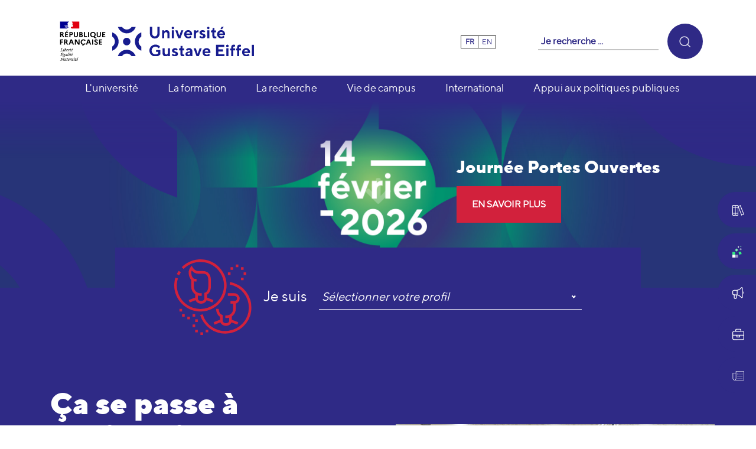

--- FILE ---
content_type: text/html; charset=utf-8
request_url: https://www.univ-gustave-eiffel.fr//?tx_ttnews%5Btt_news%5D=40077&tx_ttnews%5BbackPid%5D=4889&cHash=6f6f3c4935fbacf1706f5172b4b0a7a6
body_size: 16893
content:
<!DOCTYPE html>
<html lang="fr" dir="ltr" class="no-js">
<head>

<meta charset="utf-8">
<!-- 
	Based on the TYPO3 Bootstrap Package by Benjamin Kott - https://www.bootstrap-package.com/

	This website is powered by TYPO3 - inspiring people to share!
	TYPO3 is a free open source Content Management Framework initially created by Kasper Skaarhoj and licensed under GNU/GPL.
	TYPO3 is copyright 1998-2026 of Kasper Skaarhoj. Extensions are copyright of their respective owners.
	Information and contribution at https://typo3.org/
-->


<link rel="icon" href="/_assets/d1e8be25ed0d107ac2d236e343f0276f/Images/favicon.ico" type="image/vnd.microsoft.icon">
<title>Université Gustave Eiffel</title>
<meta http-equiv="x-ua-compatible" content="IE=edge">
<meta name="generator" content="TYPO3 CMS">
<meta name="viewport" content="width=device-width, initial-scale=1">
<meta name="robots" content="index,follow">
<meta property="og:title" content="Université Gustave Eiffel">
<meta property="og:description" content="L&#039;université Gustave Eiffel est le seul établissement pluridisciplinaire français qui rassemble les missions et les compétences d&#039;une université, d&#039;un organisme de recherche, d&#039;une école d&#039;architecture (ENSA Paris-Est) et de trois écoles d&#039;ingénieurs (EIVP, ENSG et ESIEE Paris) avec comme objectif commun d&#039;être au cœur des problématiques des villes et des territoires de demain.">
<meta property="og:image" content="https://www.univ-gustave-eiffel.fr/fileadmin/_processed_/2/e/csm_logo_univ_gustave_eiffel_rvb_a14c82b643.png">
<meta property="og:image:url" content="https://www.univ-gustave-eiffel.fr/fileadmin/_processed_/2/e/csm_logo_univ_gustave_eiffel_rvb_a14c82b643.png">
<meta property="og:image:width" content="194">
<meta property="og:image:height" content="102">
<meta property="og:image" content="https://www.univ-gustave-eiffel.fr/typo3conf/ext/eiffel/Resources/Public/images/logoRS-UGE.png">
<meta property="og:type" content="website">
<meta property="og:url" content="https://www.univ-gustave-eiffel.fr/">
<meta name="twitter:card" content="summary">
<meta name="twitter:title" content="Université Gustave Eiffel">
<meta name="twitter:description" content="L&#039;université Gustave Eiffel est le seul établissement pluridisciplinaire français qui rassemble les missions et les compétences d&#039;une université, d&#039;un organisme de recherche, d&#039;une école d&#039;architecture (ENSA Paris-Est) et de trois écoles d&#039;ingénieurs (EIVP, ENSG et ESIEE Paris) avec comme objectif commun d&#039;être au cœur des problématiques des villes et des territoires de demain.">
<meta name="twitter:site" content="@UGustaveEiffel">
<meta name="twitter:image" content="https://www.univ-gustave-eiffel.fr/typo3conf/ext/eiffel/Resources/Public/images/logoRS-UGE.png">
<meta name="apple-mobile-web-app-capable" content="no">
<meta name="google" content="notranslate">
<meta property="twitter:url" content="https://www.univ-gustave-eiffel.fr/">
<meta name="title" content="Université Gustave Eiffel">

<link rel="stylesheet" href="/typo3temp/assets/compressed/bootstrappackageicon.min-c84c46ea8d3471684df90d0e44ea8099.css?1768468329" media="all">
<link href="/_assets/f6ef6adaf5c92bf687a31a3adbcb0f7b/Css/news-basic.css?1715710092" rel="stylesheet" >
<link rel="stylesheet" href="/typo3temp/assets/compressed/Basic-e9d101a66548822c28386dea6e23a61c.css?1768468329" media="all">
<link rel="stylesheet" href="/typo3temp/assets/compressed/sf_books-5a04632f7095e91fff8f7c1c51951f7d.css?1768468329" media="all">
<link rel="stylesheet" href="/typo3temp/assets/compressed/theme.min-dd476e32d47a6c4429092fb48f950c5b8a254c6b79599c4ea4530ea88a2ccc60-6e7a3ee3604e7d8a453808b25adba260.css?1768468329" media="all">
<link rel="stylesheet" href="/typo3temp/assets/compressed/owl.carousel-a373d07b9389730ef060feddcf0e8def.css?1768468329" media="all">
<link rel="stylesheet" href="/typo3temp/assets/compressed/owl.theme.default-728a5c9355fc76b190a15b4bca53af49.css?1768468329" media="all">
<link rel="stylesheet" href="/typo3temp/assets/compressed/tarteaucitron-0d6f454ec33461b321c7f04d82cb58de.css?1768468329" media="all">
<link rel="stylesheet" href="/typo3temp/assets/compressed/tarteaucitron-b08379336959d05d2ee8085b509ea833cd3f9e854c9a0b3644acb2dffda3964f-b59a342d187b32544c69940095e98efa.css?1768468329" media="all">
<link rel="stylesheet" href="/typo3temp/assets/compressed/jquery-jvectormap-2.0.5-12c49d518c793c73e5d3165d132c161c.css?1768468329" media="all">
<link rel="stylesheet" href="/typo3temp/assets/compressed/main-fb32eaf4b5018932dd2380376a21ae9ad380322764779678dae1ab04d912d94b-9a8ad15cc3e232f84c238b56c420b4d2.css?1768468329" media="all">
<link rel="stylesheet" href="/typo3temp/assets/compressed/header-80b4a4c92006e9761bae058f9e9be0f4bf13e859820ccfe6804c9130ce436baf-893f79122b53d02203ed922ab5d3035c.css?1768468329" media="all">
<link rel="stylesheet" href="/typo3temp/assets/compressed/breadcrumb-6489a6249427d17678ae98d6673e8cdbacb3da6c9c260259a0b06ce2b9eacce6-f6c86164a52bdc29d6173200ac29ef82.css?1768468329" media="all">
<link rel="stylesheet" href="/typo3temp/assets/compressed/news-3d51567190b02ae8e46b37151fac80b2735248043938f9325f045eb507af52d6-cc35e42615739cc0e5c5805d8e73934b.css?1768468329" media="all">
<link rel="stylesheet" href="/typo3temp/assets/compressed/trombinoscope-1337689b9d481d93640b90785b030051d671a0cc8879c7daec238209fc05d0eb-f8236a67178b1f914860a841a357bb55.css?1768468329" media="all">
<link rel="stylesheet" href="/typo3temp/assets/compressed/fichesSIRecherche-e2d85719864e77bc8fd47b8b4a4c9db7ae71bb008193eb807b4528423378e1c8-7451ddfdde4175b7f776eb8fe11255bc.css?1768468329" media="all">
<link rel="stylesheet" href="/typo3temp/assets/compressed/style-32ad033918113cdadd4c47e6e8c1b827.css?1768468329" media="all">
<link rel="stylesheet" href="/typo3temp/assets/compressed/jquery.fancybox.min-24f73c9c296903e80915345a24b5e5d5.css?1768468329" media="all">
<link rel="stylesheet" href="/typo3temp/assets/compressed/gallery-b0855be6869a2c056e8756860899abc1.css?1768468329" media="all">
<link rel="stylesheet" href="/typo3temp/assets/compressed/stylesIE-442c6e0d5714a050255970e60880daf1c364d891c2063a1ea8a926ee2375bdf9-cebec784d032b507761958d6f1b0d4b2.css?1768468329" media="all">
<link rel="stylesheet" href="/typo3temp/assets/compressed/all.min-b808e44d9fe6df30a366c2922a51d5c9.css?1768468329" media="all">
<link rel="stylesheet" href="/typo3temp/assets/compressed/webfont-019c9315744d612a6f69e4c4c1c44c52.css?1769159559" media="all">
<link rel="stylesheet" href="/typo3temp/assets/compressed/webfont-08bc72c6cccdb2883751a2cb49ffe380.css?1769159543" media="all">
<link rel="stylesheet" href="/typo3temp/assets/compressed/webfont-195fd021b41c2123bbd35ee7f61234cd.css?1769159546" media="all">
<link rel="stylesheet" href="/typo3temp/assets/compressed/webfont-74269de4625d5bd1fb66270e02326043.css?1769159576" media="all">
<link rel="stylesheet" href="/typo3temp/assets/compressed/webfont-10e5027273082bf0d7702a3b267afcc7.css?1769159546" media="all">
<link rel="stylesheet" href="/typo3temp/assets/compressed/webfont-6f8f97be19c098ce6ab6bfba028cae60.css?1769159546" media="all">
<link rel="stylesheet" href="/typo3temp/assets/compressed/webfont-280d3171b7b4af781c82261cbc71c3b2.css?1769159550" media="all">
<link rel="stylesheet" href="/typo3temp/assets/compressed/print-0bbfba3e2bd8157dade2f5df8be8cb5d.css?1768468329" media="print">
<link rel="stylesheet" href="/typo3temp/assets/compressed/CommonStyle-b417633917c1eed68ca92de105e89b59.css?1768468329" media="all" insertdata="1">
<link rel="stylesheet" href="/_assets/d1e8be25ed0d107ac2d236e343f0276f/Css/Lib/fontawesomePro/css/all.css?1737018693" media="all">
<link rel="stylesheet" href="/typo3temp/assets/compressed/style-e0f51fc3bff7465c5b314d7a94797bd4.css?1768468329" media="all">
<link rel="stylesheet" href="/typo3temp/assets/compressed/lightgallery.min-f241d09b3d263326295472e111ec3940.css?1768468329" media="all">
<link rel="stylesheet" href="/typo3temp/assets/compressed/jquery.flipster.min-12a4653e7ea8c7f384695f8c0e2fa0ad.css?1768468329" media="all">
<link rel="stylesheet" href="/typo3temp/assets/compressed/nice-select-d16e619e9a0edd78fcb6b199b6289749.css?1768468329" media="all">
<link rel="stylesheet" href="/typo3temp/assets/compressed/stylesAdd-1a520642f9ed5aed22df0bcd17e239245b2eda7cc3ec734010a39622d06266e1-3d5f82cc5ee76610b046c46c8a7f5913.css?1768468329" media="all">
<link rel="stylesheet" href="/typo3temp/assets/compressed/stylesAddColor-be28a5a4848d9493d228686eb90354a8.css?1768468329" media="all">



<script src="/typo3temp/assets/compressed/modernizr.min-58b3f5448c3192b939a28639304cf90b.js?1768468329" async="1"></script>

<script src="/fileadmin/tarteaucitron/tarteaucitron.js?1622448876"></script>



<script>var primaryColor = '#2f2a86';</script><script>var langue = 'fr';</script><script defer data-domain="univ-gustave-eiffel.fr" src="https://plausible.io/js/script.file-downloads.outbound-links.tagged-events.js"></script>
<link rel="canonical" href="https://www.univ-gustave-eiffel.fr/"/>

<link rel="alternate" hreflang="fr" href="https://www.univ-gustave-eiffel.fr/"/>
<link rel="alternate" hreflang="en" href="https://www.univ-gustave-eiffel.fr/en/"/>
<link rel="alternate" hreflang="x-default" href="https://www.univ-gustave-eiffel.fr/"/>
</head>
<body id="p25044" class="page-25044 pagelevel-1 language-0 backendlayout-default layout-default addThis-1">

<div id="top"></div><div class="body-bg body-bg-top"><a class="sr-only sr-only-focusable" href="#page-content"><span>Aller au contenu principal</span></a><header id="page-header" class="bp-page-header navbar navbar-mainnavigation navbar-default navbar-has-image navbar-top navbar-fixed-top"><div class="container"><button id="btnMenu" class="navbar-toggler collapsed" type="button" ><span class="navbar-toggler-icon"></span></button><a class="navbar-brand navbar-brand-image" title="Université Gustave Eiffel" href="/"><img class="navbar-brand-logo-normal" src="/fileadmin/Republique-francaise-logo.svg" alt="modele-eiffel-refonte-web-12lts logo" height="52" width="180"><img class="navbar-brand-logo-normal" src="/fileadmin/logo_univ_gustave_eiffel_rvb.svg" alt="modele-eiffel-refonte-web-12lts logo" height="52" width="180"></a><div class="langResponsive"><div class="menuLang"><span class="nav-item active "><a href="/" class="nav-link" title="Français" hreflang="fr">fr</a></span><span class="nav-item  "><a href="/en/" class="nav-link" title="English" hreflang="en">en</a></span><span class="nav-item  text-muted">
                            
                                    
                                        es
                                    
                                
                        </span></div></div><div class="selectProfil"><img class="icon-menu" src="/fileadmin/profils.svg" alt="icone des profils"/><div class="select"><label>Je suis</label><select><option value='' disabled selected>Sélectionner votre profil</option><option value="profil-4" class="plausible-event-name=profil-etudiant" data-url="https://www.univ-gustave-eiffel.fr/luniversite/etudiante-ou-etudiant">Etudiant</option><option value="profil-5" class="plausible-event-name=profil-futur-etudiant" data-url="https://www.univ-gustave-eiffel.fr/luniversite/futurs-etudiants">Futur étudiant</option><option value="profil-6" class="plausible-event-name=profil-alumni" data-url="https://www.univ-gustave-eiffel.fr/luniversite/alumni">Alumni</option><option value="profil-7" class="plausible-event-name=profil-partenaire" data-url="https://www.univ-gustave-eiffel.fr/luniversite/partenaire-entreprise-acteur-public">Partenaire, entreprise, acteur public</option><option value="profil-9" class="plausible-event-name=profil-personnel" data-url="https://www.univ-gustave-eiffel.fr/luniversite/personnel-futur-collaborateur">Personnel, futur collaborateur</option><option value="none" hidden>Sans profil</option></select></div></div><nav id="mainnavigation"><a class="navbar-brand navbar-brand-image" title="Université Gustave Eiffel" href="/"><img class="navbar-brand-logo-normal" src="/fileadmin/Republique-francaise-logo.svg" alt="modele-eiffel-refonte-web-12lts logo" height="52" width="180"><img class="navbar-brand-logo-normal" src="/fileadmin/logo_univ_gustave_eiffel_rvb.svg" alt="modele-eiffel-refonte-web-12lts logo" height="52" width="180"></a><div class="menuLang"><span class="nav-item active "><a href="/" class="nav-link" title="Français" hreflang="fr">fr</a></span><span class="nav-item  "><a href="/en/" class="nav-link" title="English" hreflang="en">en</a></span><span class="nav-item  text-muted">
                            
                                    
                                        es
                                    
                                
                        </span></div><div class="search"><form id="indexedsearchTop" name="filter" class="form-search-global-wrapper" action="/search" method="get"><label for="form-search-top">Je recherche ...</label><input type="text" name="tag" placeholder="Je recherche ..." id="form-search-sitewide-top" required="required" /><button type="submit"><i class="icon-search"></i></button></form></div><div class="menuMain"><ul class="navbar-nav"><li class="nav-item"><div><a href="/luniversite" id="nav-item-25138" class="nav-link"   title="L&#039;université" aria-haspopup="true" aria-expanded="false"><span class="nav-link-text">L&#039;université</span></a><button class="dropdown-item-button"></button></div><div class="dropdown-menu"><div class="dropdown-menu-content container"><ul><li class="nav-item-open"><div><a href="/luniversite/notre-projet" class=""   title="Notre projet"><span>Notre projet</span></a></div></li><li class="nav-item-open dropdown"><div><a href="/luniversite/nos-atouts" class=""   title="Nos atouts"><span>Nos atouts</span></a><button class="dropdown-item"></button></div><ul class="dropdown-submenu"><li class="nav-item-open"><a href="/luniversite/nos-atouts/notre-implantation-nationale" class=""   title="Notre implantation nationale"><span>Notre implantation nationale</span></a></li><li class="nav-item-open"><a href="/luniversite/nos-atouts/nos-plateformes-scientifiques" class=""   title="Nos plateformes scientifiques"><span>Nos plateformes scientifiques</span></a></li><li class="nav-item-open"><a href="/luniversite/nos-atouts/apprentissage" class=""   title="Apprentissage"><span>Apprentissage</span></a></li><li class="nav-item-open"><a href="/luniversite/nos-atouts/innovation-pedagogique" class=""   title="Innovation pédagogique"><span>Innovation pédagogique</span></a></li></ul></li><li class="nav-item-open"><div><a href="/luniversite/nos-projets-transformants" class=""   title="Nos projets transformants"><span>Nos projets transformants</span></a></div></li><li class="nav-item-open dropdown"><div><a href="/luniversite/partenariats-appui-aux-politiques-publiques" class=""   title="Partenariats"><span>Partenariats</span></a><button class="dropdown-item"></button></div><ul class="dropdown-submenu"><li class="nav-item-open"><a href="/luniversite/partenariats-appui-aux-politiques-publiques/partenariats" class=""   title="Partenariats"><span>Partenariats</span></a></li><li class="nav-item-open"><a href="/certifications-et-engagement-qualite" class=""   title="Certifications et engagement qualité"><span>Certifications et engagement qualité</span></a></li></ul></li><li class="nav-item-open"><div><a href="/luniversite/notre-organisation" class=""   title="Notre organisation"><span>Notre organisation</span></a></div></li><li class="nav-item-open"><div><a href="/luniversite/travailler-a-luniversite" class=""   title="Travailler à l&#039;université"><span>Travailler à l&#039;université</span></a></div></li><li class="nav-item-open dropdown"><div><a href="/luniversite/nous-soutenir" class=""   title="Nous soutenir"><span>Nous soutenir</span></a><button class="dropdown-item"></button></div><ul class="dropdown-submenu"><li class="nav-item-open"><a href="/luniversite/nous-soutenir/taxe-dapprentissage" class=""   title="Taxe d&#039;apprentissage"><span>Taxe d&#039;apprentissage</span></a></li><li class="nav-item-open"><a href="/luniversite/nous-soutenir/la-fondation" class=""   title="La Fondation"><span>La Fondation</span></a></li><li class="nav-item-open"><a href="/luniversite/nous-soutenir/mecenat-de-competences" class=""   title="Mécénat de compétences"><span>Mécénat de compétences</span></a></li></ul></li><li class="nav-item-open"><div><a href="/luniversite/espace-presse" class=""   title="Espace presse"><span>Espace presse</span></a></div></li><li class="nav-item-open"><div><a href="/luniversite/acces-aux-documents-administratifs" class=""   title="Accès aux documents administratifs"><span>Accès aux documents administratifs</span></a></div></li></ul></div></div></li><li class="nav-item"><div><a href="/la-formation" id="nav-item-25139" class="nav-link"   title="La formation" aria-haspopup="true" aria-expanded="false"><span class="nav-link-text">La formation</span></a><button class="dropdown-item-button"></button></div><div class="dropdown-menu"><div class="dropdown-menu-content container"><ul><li class="nav-item-open"><div><a href="/la-formation/nos-atouts" class=""   title="Nos atouts"><span>Nos atouts</span></a></div></li><li class="nav-item-open"><div><a href="/la-formation/jpo" class=""   title="Journée Portes Ouvertes"><span>Journée Portes Ouvertes</span></a></div></li><li class="nav-item-open"><div><a href="/la-formation/composantes-de-formation" class=""   title="Composantes de formation"><span>Composantes de formation</span></a></div></li><li class="nav-item-open"><div><a href="https://formations.univ-gustave-eiffel.fr/" class=""   target="_blank" rel="noopener noreferrer" title="Offre de formation"><span>Offre de formation</span></a></div></li><li class="nav-item-open dropdown"><div><a href="/la-formation/candidatures-et-inscriptions" class=""   title="Candidatures et inscriptions"><span>Candidatures et inscriptions</span></a><button class="dropdown-item"></button></div><ul class="dropdown-submenu"><li class="nav-item-open"><a href="/la-formation/candidatures-et-inscriptions/candidatures" class=""   title="Candidatures"><span>Candidatures</span></a></li><li class="nav-item-open"><a href="/la-formation/candidatures-et-inscriptions/inscription-administrative" class=""   title="Inscription administrative"><span>Inscription administrative</span></a></li><li class="nav-item-open"><a href="/la-formation/candidatures-et-inscriptions/reorientation" class=""   title="Réorientation"><span>Réorientation</span></a></li></ul></li><li class="nav-item-open"><div><a href="/la-formation/diplomes" class=""   title="Diplômes"><span>Diplômes</span></a></div></li><li class="nav-item-open"><div><a href="/la-formation/information-orientation-insertion-et-entrepreneuriat" class=""   title="Information, orientation, insertion et entrepreneuriat"><span>Information, orientation, insertion et entrepreneuriat</span></a></div></li><li class="nav-item-open dropdown"><div><a href="/la-formation/reprise-detudes-validation-dacquis" class=""   title="Reprise d&#039;études, validation d&#039;acquis et alternance"><span>Reprise d&#039;études, validation d&#039;acquis et alternance</span></a><button class="dropdown-item"></button></div><ul class="dropdown-submenu"><li class="nav-item-open"><a href="/la-formation/formation-continue" class=""   title="Formation continue"><span>Formation continue</span></a></li><li class="nav-item-open"><a href="/la-formation/reprise-detudes-validation-dacquis/validation-des-acquis" class=""   title="Validation des acquis et des Études"><span>Validation des acquis et des Études</span></a></li><li class="nav-item-open"><a href="/la-formation/reprise-detudes-validation-dacquis/alternance" class=""   title="Alternance"><span>Alternance</span></a></li></ul></li><li class="nav-item-open"><div><a href="/la-formation/observatoire-des-formations-et-des-insertions-professionnelles-evaluations-ofipe" class=""   title="Observatoire des Formations et des Insertions Professionnelles, Évaluations (OFIPE)"><span>Observatoire des Formations et des Insertions Professionnelles, Évaluations (OFIPE)</span></a></div></li><li class="nav-item-open"><div><a href="/la-formation/documents-reglementaires" class=""   title="Documents réglementaires"><span>Documents réglementaires</span></a></div></li></ul></div></div></li><li class="nav-item"><div><a href="/la-recherche" id="nav-item-25140" class="nav-link"   title="La recherche" aria-haspopup="true" aria-expanded="false"><span class="nav-link-text">La recherche</span></a><button class="dropdown-item-button"></button></div><div class="dropdown-menu"><div class="dropdown-menu-content container"><ul><li class="nav-item-open dropdown"><div><a href="/la-recherche/strategie-rh-pour-les-chercheurs" class=""   title="Stratégie RH pour les chercheurs"><span>Stratégie RH pour les chercheurs</span></a><button class="dropdown-item"></button></div><ul class="dropdown-submenu"><li class="nav-item-open"><a href="/la-recherche/strategie-rh-pour-les-chercheurs/le-label-hr-excellence-in-research" class=""   title="Le label HR Excellence in Research"><span>Le label HR Excellence in Research</span></a></li><li class="nav-item-open"><a href="/la-recherche/strategie-rh-pour-les-chercheurs/le-pilotage-de-la-demarche-hr-excellence-in-research-de-luniversite" class=""   title="Le pilotage de la démarche HR Excellence in Research"><span>Le pilotage de la démarche HR Excellence in Research</span></a></li><li class="nav-item-open"><a href="/la-recherche/strategie-rh-pour-les-chercheurs/projets-europeens-de-luniversite-lies-a-hr-excellence-in-research" class=""   title="Projets européens de l’Université liés à HR Excellence in Research"><span>Projets européens de l’Université liés à HR Excellence in Research</span></a></li><li class="nav-item-open"><a href="/la-recherche/strategie-rh-pour-les-chercheurs/documents-a-telecharger" class=""   title="Documents à télécharger"><span>Documents à télécharger</span></a></li></ul></li><li class="nav-item-open"><div><a href="/la-recherche/nos-missions" class=""   title="Nos missions"><span>Nos missions</span></a></div></li><li class="nav-item-open dropdown"><div><a href="/la-recherche/thematiques-et-organisation" class=""   title="Thématiques et organisation"><span>Thématiques et organisation</span></a><button class="dropdown-item"></button></div><ul class="dropdown-submenu"><li class="nav-item-open"><a href="/international/projets-et-reseaux-internationaux/structures-internationales" class=""   title="Structures internationales"><span>Structures internationales</span></a></li><li class="nav-item-open"><a href="/la-recherche/thematiques-et-organisation/axes-de-recherche-et-dexpertise" class=""   title="Axes de recherche et d&#039;expertise"><span>Axes de recherche et d&#039;expertise</span></a></li><li class="nav-item-open"><a href="/la-recherche/thematiques-et-organisation/composantes-de-recherche" class=""   title="Composantes de recherche"><span>Composantes de recherche</span></a></li><li class="nav-item-open"><a href="/luniversite/nos-projets-transformants" class=""   title="Labex"><span>Labex</span></a></li><li class="nav-item-open"><a href="/luniversite/nos-atouts/nos-plateformes-scientifiques" class=""   title="Plateformes scientifiques"><span>Plateformes scientifiques</span></a></li></ul></li><li class="nav-item-open"><div><a href="/la-recherche/doctorats-et-hdr" class=""   title="Doctorats et HDR"><span>Doctorats et HDR</span></a></div></li><li class="nav-item-open"><div><a href="/la-recherche/collaborer-avec-nos-chercheurs" class=""   title="Collaborer avec nos chercheurs"><span>Collaborer avec nos chercheurs</span></a></div></li><li class="nav-item-open dropdown"><div><a href="/la-recherche/science-ouverte" class=""   title="Science ouverte"><span>Science ouverte</span></a><button class="dropdown-item"></button></div><ul class="dropdown-submenu"><li class="nav-item-open"><a href="/la-recherche/science-ouverte/science-avec-et-pour-la-societe" class=""   title="Science avec et pour la société"><span>Science avec et pour la société</span></a></li><li class="nav-item-open"><a href="/la-recherche/science-ouverte/publications-et-editions" class=""   title="Publications et éditions"><span>Publications et éditions</span></a></li><li class="nav-item-open"><a href="/la-recherche/science-ouverte/donnees-et-logiciels-libres" class=""   title="Données et logiciels libres"><span>Données et logiciels libres</span></a></li><li class="nav-item-open"><a href="/la-recherche/science-ouverte/barometre-de-la-science-ouverte-a-luniversite" class=""   title="Baromètre de la science ouverte à l&#039;université"><span>Baromètre de la science ouverte à l&#039;université</span></a></li></ul></li></ul></div></div></li><li class="nav-item"><div><a href="/vie-de-campus" id="nav-item-25141" class="nav-link"   title="Vie de campus" aria-haspopup="true" aria-expanded="false"><span class="nav-link-text">Vie de campus</span></a><button class="dropdown-item-button"></button></div><div class="dropdown-menu"><div class="dropdown-menu-content container"><ul><li class="nav-item-open"><div><a href="/vie-de-campus/notre-implantation-nationale" class=""   title="Notre implantation nationale"><span>Notre implantation nationale</span></a></div></li><li class="nav-item-open"><div><a href="/vie-de-campus/vie-associative-et-citoyenne" class=""   title="Vie associative et citoyenne"><span>Vie associative et citoyenne</span></a></div></li><li class="nav-item-open"><div><a href="/vie-de-campus/bibliotheques" class=""   title="Bibliothèques"><span>Bibliothèques</span></a></div></li><li class="nav-item-open"><div><a href="/vie-de-campus/environnements-numeriques" class=""   title="Environnements numériques"><span>Environnements numériques</span></a></div></li><li class="nav-item-open"><div><a href="/vie-de-campus/sante-et-social" class=""   title="Santé et social"><span>Santé et social</span></a></div></li><li class="nav-item-open"><div><a href="/vie-de-campus/logement-et-restauration" class=""   title="Logement et restauration"><span>Logement et restauration</span></a></div></li><li class="nav-item-open"><div><a href="/vie-de-campus/sport" class=""   title="Sport"><span>Sport</span></a></div></li><li class="nav-item-open"><div><a href="/vie-de-campus/arts-et-culture" class=""   title="Arts et culture"><span>Arts et culture</span></a></div></li></ul></div></div></li><li class="nav-item"><div><a href="/international" id="nav-item-25142" class="nav-link"   title="International" aria-haspopup="true" aria-expanded="false"><span class="nav-link-text">International</span></a><button class="dropdown-item-button"></button></div><div class="dropdown-menu"><div class="dropdown-menu-content container"><ul><li class="nav-item-open"><div><a href="/international/politique-internationale" class=""   title="Politique européenne et internationale"><span>Politique européenne et internationale</span></a></div></li><li class="nav-item-open dropdown"><div><a href="/international/collaborations-internationales" class=""   title="Collaborations européennes et internationales"><span>Collaborations européennes et internationales</span></a><button class="dropdown-item"></button></div><ul class="dropdown-submenu"><li class="nav-item-open"><a href="/international/projets-et-reseaux-internationaux/structures-internationales" class=""   title="Partenariats européens et internationaux"><span>Partenariats européens et internationaux</span></a></li><li class="nav-item-open"><a href="/international/projets-et-reseaux-internationaux/reseaux-europeens-et-internationaux" class=""   title="Réseaux européens et internationaux"><span>Réseaux européens et internationaux</span></a></li><li class="nav-item-open"><a href="/international/collaborations-internationales/projets-europeens-et-internationaux" class=""   title="Projets européens et internationaux"><span>Projets européens et internationaux</span></a></li></ul></li><li class="nav-item-open"><div><a href="/international/partir-a-letranger" class=""   title="Partir à l&#039;étranger"><span>Partir à l&#039;étranger</span></a></div></li><li class="nav-item-open"><div><a href="/international/etudiants-internationaux" class=""   title="Etudiantes et étudiants internationaux"><span>Etudiantes et étudiants internationaux</span></a></div></li><li class="nav-item-open"><div><a href="/international/accueillir-les-doctorants-et-les-chercheurs" class=""   title="Accueillir les doctorantes et doctorants, les chercheuses et chercheurs"><span>Accueillir les doctorantes et doctorants, les chercheuses et chercheurs</span></a></div></li><li class="nav-item-open"><div><a href="/international/cours-de-francais-langue-etrangere-fle" class=""   title="Cours de Français Langue Etrangère (FLE) / Français Langue Seconde (FLS)"><span>Cours de Français Langue Etrangère (FLE) / Français Langue Seconde (FLS)</span></a></div></li></ul></div></div></li><li class="nav-item"><div><a href="/app" id="nav-item-31051" class="nav-link"   title="Appui aux politiques publiques" aria-haspopup="true" aria-expanded="false"><span class="nav-link-text">Appui aux politiques publiques</span></a><button class="dropdown-item-button"></button></div><div class="dropdown-menu"><div class="dropdown-menu-content container"><ul><li class="nav-item-open"><div><a href="/app/notre-mission-et-organisation" class=""   title="Notre mission et organisation"><span>Notre mission et organisation</span></a></div></li><li class="nav-item-open"><div><a href="/app/nos-expertises-en-appui-aux-politiques-publiques" class=""   title="Nos expertises en appui aux politiques publiques"><span>Nos expertises en appui aux politiques publiques</span></a></div></li><li class="nav-item-open dropdown"><div><a href="/app/notre-mission-et-organisation/nos-outils-pour-laction-publique" class=""   title="Nos outils pour l&#039;action publique"><span>Nos outils pour l&#039;action publique</span></a><button class="dropdown-item"></button></div><ul class="dropdown-submenu"><li class="nav-item-open"><a href="/app/notre-mission-et-organisation/nos-outils-pour-laction-publique/realiser-des-expertises" class=""   title="Réaliser des expertises"><span>Réaliser des expertises</span></a></li><li class="nav-item-open"><a href="/app/notre-mission-et-organisation/nos-outils-pour-laction-publique/se-former-au-dialogue-science-politique-publique" class=""   title="Se former au dialogue Science – Politique Publique"><span>Se former au dialogue Science – Politique Publique</span></a></li><li class="nav-item-open"><a href="/app/notre-mission-et-organisation/nos-outils-pour-laction-publique/travailler-avec-des-et" class=""   title="Travailler avec des étudiants"><span>Travailler avec des étudiants</span></a></li></ul></li><li class="nav-item-open"><div><a href="/app/les-regards-app" class=""   title="Les regards APP"><span>Les regards APP</span></a></div></li><li class="nav-item-open"><div><a href="/app/evenements-et-temps-forts" class=""   title="Evénements et temps forts"><span>Evénements et temps forts</span></a></div></li><li class="nav-item-open"><div><a href="/app/nos-partenaires-en-appui-aux-politiques-publiques" class=""   title="Nos partenaires en appui aux politiques publiques"><span>Nos partenaires en appui aux politiques publiques</span></a></div></li></ul></div></div></li></ul></div></nav></div></header><div class="menuTransverse"><div class="transverse"><ul><li class="frame-layout-8"><a href="/vie-de-campus/bibliotheques"><img src="/fileadmin/user_upload/books.svg" width="576" height="512"   alt="" ><span>Bibliothèques</span></a></li><li class="frame-layout-8"><a href="https://reflexscience.univ-gustave-eiffel.fr"target="_blank" rel="noopener noreferrer"><img src="/fileadmin/UniversiteGustaveEiffel/icones/reflexscience-icon.svg" width="56" height="56"   alt="" ><span>Reflexscience</span></a></li><li class="frame-layout-8"><a href="/luniversite/nous-soutenir"><img src="/fileadmin/UniversiteGustaveEiffel/icones/communication.svg" width="239" height="238"   alt="" ><span>Nous soutenir</span></a></li><li class="frame-layout-8"><a href="/luniversite/travailler-a-luniversite"><img src="/fileadmin/UniversiteGustaveEiffel/icones/briefcase.svg" width="239" height="224"   alt="" ><span>Travailler à l'université</span></a></li><li class="frame-layout-8"><a href="/luniversite/espace-presse"><img src="/fileadmin/UniversiteGustaveEiffel/icones/Espace_presse.svg" width="60" height="60"   alt="" ><span>Espace presse</span></a></li><li class="frame-layout-4"><a href="/vie-de-campus/bibliotheques"><img src="/fileadmin/user_upload/books.svg" width="576" height="512"   alt="" ><span>Bibliothèques</span></a></li><li class="frame-layout-4"><a href="/vie-de-campus/environnements-numeriques"><img src="/fileadmin/UniversiteGustaveEiffel/icones/laptopphone.svg" width="300" height="239"   alt="" ><span>Environnements numériques</span></a></li><li class="frame-layout-4"><a href="https://formations.univ-gustave-eiffel.fr/"><img src="/fileadmin/UniversiteGustaveEiffel/icones/infofile.svg" width="269" height="239"   alt="" ><span>Offre de formations</span></a></li><li class="frame-layout-4"><a href="/la-formation/information-orientation-insertion-et-entrepreneuriat"><img src="/fileadmin/UniversiteGustaveEiffel/icones/compass.svg" width="287" height="287"   alt="" ><span>Accompagnement professionnel</span></a></li><li class="frame-layout-5"><a href="/vie-de-campus/bibliotheques"><img src="/fileadmin/user_upload/books.svg" width="576" height="512"   alt="" ><span>Bibliothèques</span></a></li><li class="frame-layout-5"><a href="/international/etudiants-internationaux"><img src="/fileadmin/UniversiteGustaveEiffel/icones/earth.svg" width="239" height="239"   alt="" ><span>Étudiants internationaux</span></a></li><li class="frame-layout-5"><a href="/la-formation/candidatures-et-inscriptions"><img src="/fileadmin/UniversiteGustaveEiffel/icones/pen.svg" width="237" height="237"   alt="" ><span>Candidater</span></a></li><li class="frame-layout-5"><a href="https://orientation-lyceens.univ-gustave-eiffel.fr/"target="_blank" rel="noopener noreferrer"><img src="/fileadmin/UniversiteGustaveEiffel/icones/backpack.svg" width="209" height="239"   alt="" ><span>Accompagnement des lycéens</span></a></li><li class="frame-layout-6"><a href="/vie-de-campus/bibliotheques"><img src="/fileadmin/user_upload/books.svg" width="576" height="512"   alt="" ><span>Bibliothèques</span></a></li><li class="frame-layout-6"><a href="https://reflexscience.univ-gustave-eiffel.fr/"target="_blank" rel="noopener noreferrer"><img src="/fileadmin/UniversiteGustaveEiffel/icones/reflexscience-icon.svg" width="56" height="56"   alt="" ><span>Reflexscience</span></a></li><li class="frame-layout-6"><a href="https://cipen.univ-gustave-eiffel.fr/"target="_blank" rel="noopener noreferrer"><img src="/fileadmin/UniversiteGustaveEiffel/icones/pedagogie.svg" width="277" height="239"   alt="" ><span>Innovation pédagogique</span></a></li><li class="frame-layout-6"><a href="/luniversite/travailler-a-luniversite"><img src="/fileadmin/UniversiteGustaveEiffel/icones/handshake.svg" width="299" height="187"   alt="" ><span>Travailler à l'université</span></a></li><li class="frame-layout-7"><a href="/luniversite/nos-atouts/notre-implantation-nationale"><img src="/fileadmin/UniversiteGustaveEiffel/icones/implantation_territoriale_1.svg" width="60" height="60"   alt="" ><span>Notre implantation territoriale</span></a></li><li class="frame-layout-7"><a href="/luniversite/nos-atouts/nos-plateformes-scientifiques"><img src="/fileadmin/UniversiteGustaveEiffel/icones/equipement_remarquable.svg" width="60" height="60"   alt="" ><span>Nos équipements remarquables</span></a></li><li class="frame-layout-7"><a href="/luniversite/nos-projets-transformants"><img src="/fileadmin/UniversiteGustaveEiffel/icones/projets_transformants_3.svg" width="60" height="60"   alt="" ><span>Nos projets transformants</span></a></li><li class="frame-layout-7"><a href="/luniversite/partenariats-appui-aux-politiques-publiques/partenariats/club-des-partenaires"><img src="/fileadmin/UniversiteGustaveEiffel/icones/businessman.svg" width="209" height="239"   alt="" ><span>Club des Partenaires</span></a></li></ul></div></div><div class=" frame-layout-8"><a id="c81512"></a><div id="carousel-81512" class="carousel background carousel-slide background slide bg-primary" data-interval="10000" data-wrap="true" data-ride="carousel"><div class="carousel-inner"><div class="item active carousel-item carousel-item-type carousel-item-type-text_and_image" data-itemno="0"><div class="carousel-content backgroundImg" style="background-image: url('/fileadmin/user_upload/UGE-JPO-Bandeau-V01.jpg') !important;"><div class="container"><div class="row"><div class="col-md-5 col-sm-7 col-xs-10 blocText primary textPattern-no"><div class="carousel-text"><h1>Journée Portes Ouvertes</h1><span class="link"><a href="https://www.univ-gustave-eiffel.fr/la-formation/jpo" class="btn btn-secondary">
                                                                                En savoir plus
                                                                            </a></span></div></div></div></div><div class="carousel-image imgPattern-primary opaque"><svg xmlns="http://www.w3.org/2000/svg" viewBox="0 0 450 600" class="carrouselSvg"><g id="Calque_2" data-name="Calque 2"><g id="Calque_1-2" data-name="Calque 1"><path class="cls-1" d="M501.53,190a192.59,192.59,0,0,0-34.32,110c0,52.38,19.53,101.13,55,137.25a188,188,0,0,0,67.51,44.08L600,485.24V400.8l-3.45-2.22a109.32,109.32,0,0,1-18.82-15.31c-21.24-21.61-32.92-51.19-32.92-83.29a117.23,117.23,0,0,1,51.87-97.17l3.32-2.24v-85.2l-10.39,4.18A195.61,195.61,0,0,0,501.53,190"></path><path class="cls-1" d="M162.48,522.23a186.72,186.72,0,0,0-44.3,67.17l-3.94,10.21h84.85l2.24-3.43a108.9,108.9,0,0,1,15.38-18.73c21.72-21.12,51.46-32.76,83.72-32.76a118.16,118.16,0,0,1,97.67,51.63l2.24,3.29H486l-4.21-10.34A195.81,195.81,0,0,0,300.43,467.49c-52.65,0-101.64,19.44-138,54.74"></path><path class="cls-1" d="M98.47,409.62a192.58,192.58,0,0,0,34.32-110c0-52.39-19.53-101.14-55-137.26A188,188,0,0,0,10.27,118.3L0,114.37v84.44L3.45,201a108.86,108.86,0,0,1,18.82,15.31c21.24,21.61,32.92,51.19,32.92,83.3A117.23,117.23,0,0,1,3.32,396.8L0,399v85.2l10.39-4.18a195.61,195.61,0,0,0,88.08-70.44"></path><path class="cls-1" d="M201.91,3.29,199.66,0H114l4.2,10.34A195,195,0,0,0,189,98a194.88,194.88,0,0,0,110.54,34.15c52.65,0,101.64-19.44,138-54.74a186.9,186.9,0,0,0,44.3-67.17L485.76,0H400.91l-2.23,3.43a109.59,109.59,0,0,1-15.39,18.73c-21.73,21.13-51.46,32.76-83.72,32.76A118.14,118.14,0,0,1,201.91,3.29"></path><path class="cls-1" d="M300.65,223.41c42.85,0,77.59,34.57,77.59,77.2s-34.74,77.21-77.59,77.21-77.59-34.56-77.59-77.21,34.74-77.2,77.59-77.2"></path></g></g></svg></div><div class="patternForMenu carousel-image imgPattern-primary opaque"><svg xmlns="http://www.w3.org/2000/svg" width="800.974" height="1188.991" viewBox="400 -550 800.974 1188.991"><g id="Groupe_1572" data-name="Groupe 1572" style="transform: translate(50px, 80px);"><path id="Trace_1366" data-name="Trace 1366" d="M204.023,378.555a257.726,257.726,0,0,0,146.92,45.739c69.982,0,135.093-26.042,183.351-73.316a250.193,250.193,0,0,0,58.874-89.954l5.242-13.675H485.629l-2.963,4.594a146.547,146.547,0,0,1-20.452,25.082c-28.873,28.285-68.386,43.868-111.27,43.868a156.72,156.72,0,0,1-129.8-69.13l-2.987-4.414H104.341l5.59,13.843a260.783,260.783,0,0,0,94.092,117.364" transform="translate(-104.341 -247.349)" fill="current" style="transform: rotateX(180deg);"/></g><g id="Groupe_1571" data-name="Groupe 1571" transform="translate(0)"><path id="Trace_1364" data-name="Trace 1364" d="M498.617,344.985A257.7,257.7,0,0,0,351.7,299.246c-69.969,0-135.093,26.042-183.339,73.316a250.066,250.066,0,0,0-58.886,89.954l-5.242,13.675H217.011l2.963-4.594a146.631,146.631,0,0,1,20.452-25.083c28.873-28.285,68.4-43.868,111.27-43.868a156.72,156.72,0,0,1,129.8,69.13l2.987,4.414H598.311l-5.59-13.843a260.891,260.891,0,0,0-94.1-117.364" transform="translate(48.556 323.294)" fill="current"/><path id="Trace_1365" data-name="Trace 1365" d="M194.858,324.321a249.586,249.586,0,0,0-89.714-59.03l-13.651-5.254v113.07l4.582,2.975a145.79,145.79,0,0,1,25.022,20.5c28.213,28.945,43.747,68.566,43.747,111.558A157.368,157.368,0,0,1,95.9,638.279l-4.4,2.987V755.378l13.807-5.6a260.325,260.325,0,0,0,117.064-94.345A259.23,259.23,0,0,0,267.982,508.14c0-70.162-25.97-135.441-73.124-183.819" transform="translate(-91.493 -107.825)" fill="current"/><path id="Trace_1366-2" data-name="Trace 1366" d="M204.023,378.555a257.726,257.726,0,0,0,146.92,45.739c69.982,0,135.093-26.042,183.351-73.316a250.193,250.193,0,0,0,58.874-89.954l5.242-13.675H485.629l-2.963,4.594a146.547,146.547,0,0,1-20.452,25.082c-28.873,28.285-68.386,43.868-111.27,43.868a156.72,156.72,0,0,1-129.8-69.13l-2.987-4.414H104.341l5.59,13.843a260.783,260.783,0,0,0,94.092,117.364" transform="translate(49.776 -247.348)" fill="current"/><path id="Trace_1367" data-name="Trace 1367" d="M315.64,377.125l4.4-3V260.013l-13.807,5.614A260.935,260.935,0,0,0,143.553,507.252c0,70.161,25.97,135.441,73.124,183.819a249.671,249.671,0,0,0,89.714,59.041l13.651,5.242V642.285l-4.582-2.975a145.337,145.337,0,0,1-25.023-20.5c-28.213-28.945-43.76-68.566-43.76-111.558A157.327,157.327,0,0,1,315.64,377.125" transform="translate(480.932 -108.091)" fill="current"/><path id="Trace_1368" data-name="Trace 1368" d="M322.443,375.514c0,57.1-46.171,103.389-103.125,103.389S116.193,432.613,116.193,375.514s46.17-103.389,103.125-103.389,103.125,46.291,103.125,103.389" transform="translate(180.094 25.088)" fill="current"/></g></svg></div></div></div></div><div class="container"><div class="carouselPagination"></div></div><button class="scrollBottom"><i class="fas fa-arrow-down"></i></button></div></div><div class="selectProfilHome"><div><div class="selectProfil"><img class="icon-profil frame-layout-8" src="/fileadmin/profils-rouges.svg" alt="Icone des profils"/><label>Je suis</label><select><option value='' disabled selected>Sélectionner votre profil</option><option value="profil-4" class="plausible-event-name=profil-etudiant" data-url="https://www.univ-gustave-eiffel.fr/luniversite/etudiante-ou-etudiant">Etudiant</option><option value="profil-5" class="plausible-event-name=profil-futur-etudiant" data-url="https://www.univ-gustave-eiffel.fr/luniversite/futurs-etudiants">Futur étudiant</option><option value="profil-6" class="plausible-event-name=profil-alumni" data-url="https://www.univ-gustave-eiffel.fr/luniversite/alumni">Alumni</option><option value="profil-7" class="plausible-event-name=profil-partenaire" data-url="https://www.univ-gustave-eiffel.fr/luniversite/partenaire-entreprise-acteur-public">Partenaire, entreprise, acteur public</option><option value="profil-9" class="plausible-event-name=profil-personnel" data-url="https://www.univ-gustave-eiffel.fr/luniversite/personnel-futur-collaborateur">Personnel, futur collaborateur</option><option value="none" hidden>Sans profil</option></select></div></div></div><div id="page-content" class="bp-page-content main-section"><!--TYPO3SEARCH_begin--><div id="c78043" class="frame frame-default frame-type-news_newsliststicky frame-type-list  frame-layout-8 frame-background-primary frame-no-backgroundimage frame-space-before-none frame-space-after-none  news_pi1 template-6"><div class="frame-container"><div class="frame-inner"><header class="frame-header"><h2 class="element-header "><span>Ça se passe à l&#039;université</span></h2></header><div class="news"><!--TYPO3SEARCH_end--><div class="news-list-view news-list template-6 " id="news-container-78043"><!--
		=====================
			Partials/List/Item.html
	--><!-- Fil info a la une --><div class="article listImg articletype-0" itemscope="itemscope" itemtype="http://schema.org/Article"><a title="L’Université Gustave Eiffel à l’honneur dans le classement Eduniversal 2026" href="/luniversite/pages-speciales/vue-detaillee/luniversite-gustave-eiffel-a-lhonneur-dans-le-classement-eduniversal-2026"><div class="hasImg"><img src="/fileadmin/_processed_/0/f/csm_00039561_962c2d978d.jpeg" width="600" height="400" alt="" /></div></a><div class="infosListImg"><div class="header"><h3><a title="L’Université Gustave Eiffel à l’honneur dans le classement Eduniversal 2026" href="/luniversite/pages-speciales/vue-detaillee/luniversite-gustave-eiffel-a-lhonneur-dans-le-classement-eduniversal-2026"><span itemprop="headline">L’Université Gustave Eiffel à l’honneur dans le classement Eduniversal 2026</span></a></h3></div><div class="categoriesList"></div></div></div><!--
		=====================
			Partials/List/Item.html
	--><!-- Fil info a la une --><div class="article listImg articletype-0" itemscope="itemscope" itemtype="http://schema.org/Article"><a title="Journée mondiale du braille : travailler à l’université en étant non-voyant" href="/luniversite/pages-speciales/vue-detaillee/journee-mondiale-du-braille-travailler-a-luniversite-en-etant-non-voyant"><div class="hasImg"><img src="/fileadmin/_processed_/9/8/csm_csm_34074623_8126115_c7ae2e12b5_f85b64c9f2.jpg" width="400" height="400" alt="" /></div></a><div class="infosListImg"><div class="header"><h3><a title="Journée mondiale du braille : travailler à l’université en étant non-voyant" href="/luniversite/pages-speciales/vue-detaillee/journee-mondiale-du-braille-travailler-a-luniversite-en-etant-non-voyant"><span itemprop="headline">Journée mondiale du braille : travailler à l’université en étant non-voyant</span></a></h3></div><div class="categoriesList"></div></div></div><!--
		=====================
			Partials/List/Item.html
	--><!-- Fil info a la une --><div class="article listImg articletype-0" itemscope="itemscope" itemtype="http://schema.org/Article"><a title="Bonne année 2026 !" href="/luniversite/pages-speciales/vue-detaillee/bonne-annee-2026"><div class="hasImg"><img src="/fileadmin/_processed_/5/f/csm_2026_Univ_Eiffel_f0ce497869.jpg" width="400" height="400" alt="" /></div></a><div class="infosListImg"><div class="header"><h3><a title="Bonne année 2026 !" href="/luniversite/pages-speciales/vue-detaillee/bonne-annee-2026"><span itemprop="headline">Bonne année 2026 !</span></a></h3></div><div class="categoriesList"></div></div></div><div class="patternFilInfo"><svg xmlns="http://www.w3.org/2000/svg" width="800.974" height="1188.991" viewBox="400 -550 800.974 1188.991"><g id="Groupe_1572" data-name="Groupe 1572" style="transform: translate(50px, 80px);"><path id="Trace_1366" data-name="Trace 1366" d="M204.023,378.555a257.726,257.726,0,0,0,146.92,45.739c69.982,0,135.093-26.042,183.351-73.316a250.193,250.193,0,0,0,58.874-89.954l5.242-13.675H485.629l-2.963,4.594a146.547,146.547,0,0,1-20.452,25.082c-28.873,28.285-68.386,43.868-111.27,43.868a156.72,156.72,0,0,1-129.8-69.13l-2.987-4.414H104.341l5.59,13.843a260.783,260.783,0,0,0,94.092,117.364" transform="translate(-104.341 -247.349)" fill="current" style="transform: rotateX(180deg);"/></g><g id="Groupe_1571" data-name="Groupe 1571" transform="translate(0)"><path id="Trace_1364" data-name="Trace 1364" d="M498.617,344.985A257.7,257.7,0,0,0,351.7,299.246c-69.969,0-135.093,26.042-183.339,73.316a250.066,250.066,0,0,0-58.886,89.954l-5.242,13.675H217.011l2.963-4.594a146.631,146.631,0,0,1,20.452-25.083c28.873-28.285,68.4-43.868,111.27-43.868a156.72,156.72,0,0,1,129.8,69.13l2.987,4.414H598.311l-5.59-13.843a260.891,260.891,0,0,0-94.1-117.364" transform="translate(48.556 323.294)" fill="current"/><path id="Trace_1365" data-name="Trace 1365" d="M194.858,324.321a249.586,249.586,0,0,0-89.714-59.03l-13.651-5.254v113.07l4.582,2.975a145.79,145.79,0,0,1,25.022,20.5c28.213,28.945,43.747,68.566,43.747,111.558A157.368,157.368,0,0,1,95.9,638.279l-4.4,2.987V755.378l13.807-5.6a260.325,260.325,0,0,0,117.064-94.345A259.23,259.23,0,0,0,267.982,508.14c0-70.162-25.97-135.441-73.124-183.819" transform="translate(-91.493 -107.825)" fill="current"/><path id="Trace_1366-2" data-name="Trace 1366" d="M204.023,378.555a257.726,257.726,0,0,0,146.92,45.739c69.982,0,135.093-26.042,183.351-73.316a250.193,250.193,0,0,0,58.874-89.954l5.242-13.675H485.629l-2.963,4.594a146.547,146.547,0,0,1-20.452,25.082c-28.873,28.285-68.386,43.868-111.27,43.868a156.72,156.72,0,0,1-129.8-69.13l-2.987-4.414H104.341l5.59,13.843a260.783,260.783,0,0,0,94.092,117.364" transform="translate(49.776 -247.348)" fill="current"/><path id="Trace_1367" data-name="Trace 1367" d="M315.64,377.125l4.4-3V260.013l-13.807,5.614A260.935,260.935,0,0,0,143.553,507.252c0,70.161,25.97,135.441,73.124,183.819a249.671,249.671,0,0,0,89.714,59.041l13.651,5.242V642.285l-4.582-2.975a145.337,145.337,0,0,1-25.023-20.5c-28.213-28.945-43.76-68.566-43.76-111.558A157.327,157.327,0,0,1,315.64,377.125" transform="translate(480.932 -108.091)" fill="current"/><path id="Trace_1368" data-name="Trace 1368" d="M322.443,375.514c0,57.1-46.171,103.389-103.125,103.389S116.193,432.613,116.193,375.514s46.17-103.389,103.125-103.389,103.125,46.291,103.125,103.389" transform="translate(180.094 25.088)" fill="current"/></g></svg></div></div><div class="footer-news-list template-6"><div class="link"><a class="btn btn-outline-dark" href="/actualites"><i class="fal fa-plus"></i>
									
											
													Toutes les actualités
												
										
								</a></div></div><!--TYPO3SEARCH_begin--></div></div></div></div><div id="c106372" class="frame frame-default frame-type-header   frame-layout-0 frame-background-none frame-no-backgroundimage frame-space-before-none frame-space-after-none   template-"><div class="frame-container"><div class="frame-inner"></div></div></div><div id="c106363" class="frame frame-default frame-type-textmedia   frame-layout-0 frame-background-light frame-has-backgroundimage frame-space-before-none frame-space-after-none   template-"><div class="frame-backgroundimage-container frame-container frame-background-dark"><div id="frame-backgroundimage-106363" class="frame-backgroundimage"><style>#frame-backgroundimage-106363 { background-image: url('/fileadmin/_processed_/3/8/csm_1._univ_-_nous_connaitre_1d32cdb807.jpg') !important; } @media (min-width: 576px) { #frame-backgroundimage-106363 { background-image: url('/fileadmin/_processed_/3/8/csm_1._univ_-_nous_connaitre_83b85bceb0.jpg') !important; }} @media (min-width: 768px) { #frame-backgroundimage-106363 { background-image: url('/fileadmin/_processed_/3/8/csm_1._univ_-_nous_connaitre_fdd2e6d2a6.jpg') !important; }} @media (min-width: 992px) { #frame-backgroundimage-106363 { background-image: url('/fileadmin/_processed_/3/8/csm_1._univ_-_nous_connaitre_80c971244d.jpg') !important; }} @media (min-width: 1200px) { #frame-backgroundimage-106363 { background-image: url('/fileadmin/_processed_/3/8/csm_1._univ_-_nous_connaitre_0b170e8d18.jpg') !important; }} @media (min-width: 1400px) { #frame-backgroundimage-106363 { background-image: url('/fileadmin/_processed_/3/8/csm_1._univ_-_nous_connaitre_537a362a0c.jpg') !important; }} </style></div></div><div class="frame-container"><div class="frame-inner"><div class="patternRepeat"><svg width="2000" height="2000" viewBox="0 0 50 1" preserveAspectRatio="xMidYMid meet" overflow="visible"><pattern id="p44525" viewBox="0 0 600 600" height="2" width="2" patternUnits="userSpaceOnUse"><g id="Calque_2" data-name="Calque 2"><g id="Calque_1-2" data-name="Calque 1"><path class="cls-1" d="M427.69,338.19a111.36,111.36,0,0,0-59.05,31c-21.44,21.43-33.39,49.37-33.65,78.67a108.69,108.69,0,0,0,9.58,45.67l2.6,5.81,34.55-34.55-.5-2.33a63.4,63.4,0,0,1-1.44-14c.16-17.54,7.48-34.42,20.61-47.56a67.85,67.85,0,0,1,61-18.53l2.27.44L498.53,348l-6-2.54a113.23,113.23,0,0,0-64.87-7.22"></path><path class="cls-1" d="M153,335.4a108.12,108.12,0,0,0-45.62,9.36l-5.79,2.57,34.72,34.72,2.32-.49a63.93,63.93,0,0,1,14-1.37c17.54.25,34.47,7.66,47.67,20.86a68.39,68.39,0,0,1,18.84,61.09l-.43,2.27,35.05,35,2.5-5.95a113.33,113.33,0,0,0-24.37-124C210.3,347.91,182.29,335.82,153,335.4"></path><path class="cls-1" d="M172.88,263.13a111.42,111.42,0,0,0,59.05-31c21.44-21.44,33.39-49.38,33.65-78.68A108.69,108.69,0,0,0,256,107.82L253.4,102l-34.55,34.55.5,2.33a62.81,62.81,0,0,1,1.44,14c-.15,17.53-7.48,34.42-20.62,47.56a67.81,67.81,0,0,1-61,18.53l-2.27-.44L102,253.37l6,2.54a113.24,113.24,0,0,0,64.87,7.22"></path><path class="cls-1" d="M381.48,139.18l.43-2.27-35-35-2.52,5.95a113.36,113.36,0,0,0,24.38,124c21.55,21.55,49.55,33.64,78.85,34.06a108.31,108.31,0,0,0,45.62-9.36L499,254l-34.72-34.72-2.32.49a63.93,63.93,0,0,1-14,1.37c-17.54-.25-34.47-7.66-47.67-20.86a68.39,68.39,0,0,1-18.84-61.09"></path><path class="cls-1" d="M331.81,269.67a44.68,44.68,0,1,1-63.34-.17,44.78,44.78,0,0,1,63.34.17"></path><path class="cls-1" d="M129.13,36.86a111.43,111.43,0,0,0-59,31c-21.44,21.43-33.39,49.38-33.66,78.68A108.84,108.84,0,0,0,46,192.17l2.6,5.81,34.55-34.55-.5-2.32a63,63,0,0,1-1.44-14c.15-17.53,7.48-34.42,20.61-47.56a67.84,67.84,0,0,1,61-18.53l2.27.44L200,46.62l-6-2.54a113.24,113.24,0,0,0-64.87-7.22"></path><path class="cls-1" d="M473.36,561.25a111.42,111.42,0,0,0,59-31c21.44-21.44,33.39-49.38,33.65-78.68a108.69,108.69,0,0,0-9.58-45.67l-2.6-5.81-34.55,34.55.5,2.33a63.4,63.4,0,0,1,1.44,14c-.16,17.53-7.48,34.42-20.62,47.56a67.83,67.83,0,0,1-61,18.53l-2.27-.44-34.87,34.87,6,2.54a113.24,113.24,0,0,0,64.87,7.22"></path><path class="cls-1" d="M453.7,34.22a108,108,0,0,0-45.62,9.35l-5.79,2.57L437,80.86l2.31-.49a63.31,63.31,0,0,1,14-1.36c17.54.24,34.47,7.65,47.67,20.85A68.39,68.39,0,0,1,519.8,161l-.43,2.27,35,35,2.51-5.95a113.36,113.36,0,0,0-24.38-124C511,46.72,483,34.63,453.7,34.22"></path><path class="cls-1" d="M82.69,437.74l.43-2.27-35.05-35-2.51,5.95a113.31,113.31,0,0,0,24.38,124c21.54,21.55,49.55,33.64,78.85,34.06a108.26,108.26,0,0,0,45.61-9.36l5.8-2.57-34.73-34.72-2.32.49a63.87,63.87,0,0,1-14,1.37c-17.53-.25-34.46-7.66-47.66-20.86a68.37,68.37,0,0,1-18.84-61.09Z"></path><path class="cls-1" d="M556,.07a44.77,44.77,0,0,0,44,44.65V0H556Z"></path><path class="cls-1" d="M0,0V44.57c.55,0,1.1,0,1.66,0A44.8,44.8,0,0,0,46.56,0Z"></path><path class="cls-1" d="M1.43,556.14c-.48,0-1,0-1.43,0V601H46.33v-.18A44.79,44.79,0,0,0,1.43,556.14Z"></path><path class="cls-1" d="M600,554.72a44.78,44.78,0,0,0-44.21,44.66c0,.21,0,.41,0,.62H600Z"></path></g></g></pattern><rect fill="url(#p44525)" x="-10" y="-50" width="100" height="1000"></rect></svg></div><div class="textmedia"><div class="textmedia-item"><header class="frame-header"><h2 class="element-header text-center"><span>Transformer la vie et les villes</span></h2></header></div><div class="tt-section-inner tt-wrap text-center"><div class="btn-play-wrap lightgallery btn-play-animate"><a href="" class="tacAllowVideo btn btn-play btn-outline-light btn-rounded-full btn-xlg lg-trigger"><i class="fal fa-play"></i>Voir la vidéo
                                        </a><div class="iframeMedia"><div class="youtube_player" videoID="8uVHEAaj75A"></div></div></div></div><div class="textmedia-text"><p class="text-center lead">Leader en France sur la ville durable, nous représentons à nous seul 1/4 de la recherche française sur cette thématique</p><br /></div></div></div></div></div><div class="section section-default"><div class="container"><div id="c106374" class="frame frame-default frame-type-news_newsliststicky frame-type-list  frame-layout-8 frame-background-none frame-no-backgroundimage frame-space-before-none frame-space-after-extra-small  news_pi1 template-12"><div class="frame-container"><div class="frame-inner"><header class="frame-header"><h2 class="element-header text-center"><span>Le récap&#039;Média - Décembre/Janvier 2026</span></h2></header><div class="news"><!--TYPO3SEARCH_end--><div class="news-list-view news-list template-12 my-flipster" id="news-container-106374"><ul><!--
		=====================
			Partials/List/Item.html
	--><!-- PUBLICATIONS A LA UNE--><li class="article articletype-2" itemscope="itemscope" itemtype="http://schema.org/Article"><a href="https://www.radiofrance.fr/franceinter/podcasts/le-mag-de-la-vie-quotidienne/le-mag-vie-quotidienne-du-mardi-16-decembre-2025-7788971" target="_blank" rel="noopener noreferrer"><div class="hasImg"><img src="/fileadmin/_processed_/f/4/csm_UnivEiffel_20250904_09F_1200x1500-1_930a3b555b.png" width="400" height="500" alt="" /></div></a><div class="infosPubli"><div class="header"><p><a href="https://www.radiofrance.fr/franceinter/podcasts/le-mag-de-la-vie-quotidienne/le-mag-vie-quotidienne-du-mardi-16-decembre-2025-7788971" target="_blank" rel="noopener noreferrer"><span itemprop="headline">France Inter</span></a></p></div></div></li><!--
		=====================
			Partials/List/Item.html
	--><!-- PUBLICATIONS A LA UNE--><li class="article articletype-2" itemscope="itemscope" itemtype="http://schema.org/Article"><a href="https://www.lemonde.fr/planete/article/2025/12/21/catapulte-et-boulets-de-ciment-pres-de-lyon-un-laboratoire-simule-les-nouveaux-dangers-de-la-montagne_6658986_3244.html" target="_blank" rel="noopener noreferrer"><div class="hasImg"><img src="/fileadmin/_processed_/7/0/csm_UnivEiffel_20250904_09E_1200x1500_01_58eb74ae4c.png" width="400" height="500" alt="" /></div></a><div class="infosPubli"><div class="header"><p><a href="https://www.lemonde.fr/planete/article/2025/12/21/catapulte-et-boulets-de-ciment-pres-de-lyon-un-laboratoire-simule-les-nouveaux-dangers-de-la-montagne_6658986_3244.html" target="_blank" rel="noopener noreferrer"><span itemprop="headline">Le Monde</span></a></p></div></div></li><!--
		=====================
			Partials/List/Item.html
	--><!-- PUBLICATIONS A LA UNE--><li class="article articletype-2" itemscope="itemscope" itemtype="http://schema.org/Article"><a href="https://www.tf1info.fr/environnement-ecologie/video-changement-climatique-catapulte-anti-eboulement-cameras-ultra-precises-les-outils-de-demain-pour-se-proteger-en-montagne-2415507.html" target="_blank" rel="noopener noreferrer"><div class="hasImg"><img src="/fileadmin/_processed_/e/4/csm_UnivEiffel_20250320_09F_12500x1500_1f2afece0d.png" width="400" height="500" alt="" /></div></a><div class="infosPubli"><div class="header"><p><a href="https://www.tf1info.fr/environnement-ecologie/video-changement-climatique-catapulte-anti-eboulement-cameras-ultra-precises-les-outils-de-demain-pour-se-proteger-en-montagne-2415507.html" target="_blank" rel="noopener noreferrer"><span itemprop="headline">TFI</span></a></p></div></div></li><!--
		=====================
			Partials/List/Item.html
	--><!-- PUBLICATIONS A LA UNE--><li class="article articletype-2" itemscope="itemscope" itemtype="http://schema.org/Article"><a href="https://www.lemoniteur.fr/technique/tout-savoir-sur-la-recherche-sur-ladaptation-au-changement-climatique.QTD6YUNEMBDVZMUF73ECE65YTU.html" target="_blank" rel="noopener noreferrer"><div class="hasImg"><img src="/fileadmin/_processed_/5/d/csm_UnivEiffel_20251006_09D_1200x15001_b6adc5d8de.png" width="400" height="500" alt="" /></div></a><div class="infosPubli"><div class="header"><p><a href="https://www.lemoniteur.fr/technique/tout-savoir-sur-la-recherche-sur-ladaptation-au-changement-climatique.QTD6YUNEMBDVZMUF73ECE65YTU.html" target="_blank" rel="noopener noreferrer"><span itemprop="headline">Le Moniteur</span></a></p></div></div></li><!--
		=====================
			Partials/List/Item.html
	--><!-- PUBLICATIONS A LA UNE--><li class="article articletype-2" itemscope="itemscope" itemtype="http://schema.org/Article"><a href="https://www.letudiant.fr/educpros/actualite/geodata-paris-un-nouveau-nom-pour-une-ecole-dingenieurs-au-coeur-du-geonumerique.html" target="_blank" rel="noopener noreferrer"><div class="hasImg"><img src="/fileadmin/_processed_/0/7/csm_UnivEiffel_20250320_09F_12500x1500__1__d12ac7b6f0.png" width="400" height="500" alt="" /></div></a><div class="infosPubli"><div class="header"><p><a href="https://www.letudiant.fr/educpros/actualite/geodata-paris-un-nouveau-nom-pour-une-ecole-dingenieurs-au-coeur-du-geonumerique.html" target="_blank" rel="noopener noreferrer"><span itemprop="headline">l&#039;Etudiant</span></a></p></div></div></li></ul></div><!--TYPO3SEARCH_begin--></div></div></div></div><div id="c106713" class="frame frame-default frame-type-text   frame-layout-0 frame-background-none frame-no-backgroundimage frame-space-before-extra-small frame-space-after-none   template-"><div class="frame-container"><div class="frame-inner"><p class="text-right"><a href="/luniversite/pages-speciales/luniversite-dans-les-medias" class="btn btn-default">+ Tous les Récap'Média</a></p></div></div></div><div id="c114223" class="frame frame-default frame-type-header   frame-layout-0 frame-background-light frame-no-backgroundimage frame-space-before-extra-small frame-space-after-none   template-"><div class="frame-container"><div class="frame-inner"><header class="frame-header"><h2 class="element-header "><span>Dossiers thématiques</span></h2></header></div></div></div><div class="frame frame-gridelement frame-background-light frame-space-before-extra-small frame-space-after-"><div class="frame-container"><div class="row   "><div class="col  col-md-6   "><div id="c114227" class="frame frame-default frame-type-card_group   frame-layout-0 frame-background-none frame-no-backgroundimage frame-space-before-none frame-space-after-none   template-"><div class="frame-container"><div class="frame-inner"><div class="card-group-element card-group-element-align-left card-group-element-columns-1"><div class="card-group-element-item"><div class="card"><div class="card-img-top"><a href="/luniversite/pages-speciales/eaux-gestion-et-risques-associes" title="Eaux, gestion et risques associés"><picture><img src="/fileadmin/_processed_/e/0/csm_vignette-eau_29a926c0be.png" title="" alt=""></picture></a></div><div class="card-body"><h3 class="card-title"><a href="/luniversite/pages-speciales/eaux-gestion-et-risques-associes" title="Eaux, gestion et risques associés">
                                    Eaux, gestion et risques associés
                                </a></h3><p>L’eau est une ressource vitale à protéger et à partager. Souvent qualifiée d’« or bleu », l’eau est également une ressource au centre de problématiques multiples et complexes.</p></div><div class="card-footer"><a href="/luniversite/pages-speciales/eaux-gestion-et-risques-associes" title="Consultez" class="btn btn-primary"><span class="btn-text">
                                        
                                Consultez
                            
                                    </span></a></div></div></div></div></div></div></div></div><div class="col  col-md-6   "><div id="c117161" class="frame frame-default frame-type-card_group   frame-layout-0 frame-background-none frame-no-backgroundimage frame-space-before-none frame-space-after-none   template-"><div class="frame-container"><div class="frame-inner"><div class="card-group-element card-group-element-align-left card-group-element-columns-1"><div class="card-group-element-item"><div class="card"><div class="card-img-top"><a href="/luniversite/pages-speciales/la-pollution" title="La pollution, comprendre, analyser, agir"><picture><img src="/fileadmin/_processed_/a/b/csm_Capture_d_ecran_2025-10-23_a_15.07.43_6407708426.png" title="" alt=""></picture></a></div><div class="card-body"><h3 class="card-title"><a href="/luniversite/pages-speciales/la-pollution" title="La pollution, comprendre, analyser, agir">
                                    La pollution, comprendre, analyser, agir
                                </a></h3><p>La pollution sous toutes ses formes – de l’air, des sols, des eaux ou sonore – est aujourd’hui l’un des plus grands défis sanitaires et environnementaux.</p></div><div class="card-footer"><a href="/luniversite/pages-speciales/la-pollution" title="Consultez" class="btn btn-primary"><span class="btn-text">
                                        
                                Consultez
                            
                                    </span></a></div></div></div></div></div></div></div></div></div></div></div><div class="frame frame-gridelement frame-background-primary frame-space-before-large frame-space-after-extra-small"><div class="frame-container"><h2 class="titleCol">Ils et elles font Eiffel</h2><div class="row   "><div class="col  col-md-6   "><div id="c101350" class="frame frame-default frame-type-textmedia   frame-layout-0 frame-background-none frame-no-backgroundimage frame-space-before-none frame-space-after-none   template-"><div class="frame-container"><div class="frame-inner"><div class="textmedia textmedia-above"><div class="textmedia-item textmedia-gallery"><div class="gallery-row"><div class="gallery-item gallery-item-size-1"><figure class="video"><div class="embed embed-responsive embed-responsive-16by9"><iframe src="https://www.youtube-nocookie.com/embed/8uVHEAaj75A?autohide=1&amp;controls=1&amp;rel=0&amp;enablejsapi=1&amp;origin=https%3A%2F%2Fwww.univ-gustave-eiffel.fr" allowfullscreen class="embed-responsive-item" title="Film de présentation de l’Université Gustave Eiffel" allow="fullscreen"></iframe></div></figure></div></div></div><div class="textmedia-item textmedia-text"><header class="frame-header"><h5 class="element-header text-center"><span>Découvrez notre université, nos missions, nos projets et nos valeurs</span></h5></header></div></div></div></div></div></div><div class="col  col-md-6   "><div id="c101351" class="frame frame-default frame-type-textmedia   frame-layout-0 frame-background-none frame-no-backgroundimage frame-space-before-none frame-space-after-none   template-"><div class="frame-container"><div class="frame-inner"><div class="textmedia textmedia-above"><div class="textmedia-item textmedia-gallery"><div class="gallery-row"><div class="gallery-item gallery-item-size-1"><figure class="video"><div class="embed embed-responsive embed-responsive-16by9"><iframe src="https://www.youtube-nocookie.com/embed/uBKDWmLyR2E?autohide=1&amp;controls=1&amp;rel=0&amp;enablejsapi=1&amp;origin=https%3A%2F%2Fwww.univ-gustave-eiffel.fr" allowfullscreen class="embed-responsive-item" allow="fullscreen"></iframe></div></figure></div></div></div><div class="textmedia-item textmedia-text"><header class="frame-header"><h5 class="element-header text-center"><span>La parole à nos personnels</span></h5></header><p class="text-center"><a href="/luniversite/pages-speciales/la-parole-a-nos-personnels" class="btn btn-default">► Voir tous les portraits</a></p></div></div></div></div></div></div></div></div></div><div class="frame frame-gridelement frame-background-primary frame-space-before- frame-space-after-"><div class="frame-container"><div class="row   "><div class="col  col-md-4   "><div id="c111272" class="frame frame-default frame-type-textmedia   frame-layout-0 frame-background-none frame-no-backgroundimage frame-space-before-none frame-space-after-none   template-"><div class="frame-container"><div class="frame-inner"><div class="textmedia textmedia-above"><div class="textmedia-item textmedia-gallery"><div class="gallery-row"><div class="gallery-item gallery-item-size-1"><figure class="video"><div class="embed embed-responsive embed-responsive-16by9"><iframe src="https://www.youtube-nocookie.com/embed/IpyK5465Ivw?autohide=1&amp;controls=1&amp;rel=0&amp;enablejsapi=1&amp;origin=https%3A%2F%2Fwww.univ-gustave-eiffel.fr" allowfullscreen class="embed-responsive-item" title="Les atouts de l’université vu par les étudiants - Best-of" allow="fullscreen"></iframe></div></figure></div></div></div><div class="textmedia-item textmedia-text"><header class="frame-header"><h5 class="element-header "><span>Les atouts de l’université vus par les étudiants - Best-of</span></h5></header><p class="text-center"><a href="/luniversite/pages-speciales/les-atouts-de-luniversite-vu-par-les-etudiants" class="btn btn-default">► Voir tous les épisodes</a></p></div></div></div></div></div></div><div class="col  col-md-4   "><div id="c101376" class="frame frame-default frame-type-textmedia   frame-layout-0 frame-background-none frame-no-backgroundimage frame-space-before-none frame-space-after-none   template-"><div class="frame-container"><div class="frame-inner"><div class="textmedia textmedia-above"><div class="textmedia-item textmedia-gallery"><div class="gallery-row"><div class="gallery-item gallery-item-size-1"><figure class="video"><div class="embed embed-responsive embed-responsive-16by9"><iframe src="https://www.youtube-nocookie.com/embed/FvcgVFvmEko?autohide=1&amp;controls=1&amp;rel=0&amp;enablejsapi=1&amp;origin=https%3A%2F%2Fwww.univ-gustave-eiffel.fr" allowfullscreen class="embed-responsive-item" title="1 journée à l’Université Gustave Eiffel en caméra embarquée - Best-of" allow="fullscreen"></iframe></div></figure></div></div></div><div class="textmedia-item textmedia-text"><header class="frame-header"><h5 class="element-header text-center"><span>1 journée à l&#039;Université Gustave Eiffel en caméra embarquée</span></h5></header><p class="text-center"><a href="/1-journee-a-luniversite-gustave-eiffel-en-camera-embarquee" class="btn btn-default">► Voir tous les épisodes</a></p></div></div></div></div></div></div><div class="col  col-md-4   "><div id="c101371" class="frame frame-default frame-type-textmedia   frame-layout-0 frame-background-none frame-no-backgroundimage frame-space-before-none frame-space-after-none   template-"><div class="frame-container"><div class="frame-inner"><div class="textmedia textmedia-above"><div class="textmedia-item textmedia-gallery"><div class="gallery-row"><div class="gallery-item gallery-item-size-1"><figure class="video"><div class="embed embed-responsive embed-responsive-16by9"><iframe src="https://www.youtube-nocookie.com/embed/jPt_XxwC0us?autohide=1&amp;controls=1&amp;rel=0&amp;enablejsapi=1&amp;origin=https%3A%2F%2Fwww.univ-gustave-eiffel.fr" allowfullscreen class="embed-responsive-item" title="Transmission des savoirs et accompagnement des étudiant·es : Nos enseignant·es en parlent" allow="fullscreen"></iframe></div></figure></div></div></div><div class="textmedia-item textmedia-text"><header class="frame-header"><h5 class="element-header text-center"><span>Parole enseignante : transmission des savoirs, accompagnement des étudiant(e)s</span></h5></header><p class="text-center"><a href="/luniversite/pages-speciales/transmission-des-savoirs-accompagnement-des-etudiantes-nos-enseignantes-en-parlent" class="btn btn-default">► Voir tous les épisodes</a></p></div></div></div></div></div></div><div class="col  col-md-3   "></div></div></div></div><div id="c114231" class="frame frame-default frame-type-header   frame-layout-0 frame-background-none frame-no-backgroundimage frame-space-before-none frame-space-after-none   template-"><div class="frame-container"><div class="frame-inner"><header class="frame-header"><h2 class="element-header "><span>Publications</span></h2></header></div></div></div><div id="c106370" class="frame frame-default frame-type-image   frame-layout-0 frame-background-none frame-no-backgroundimage frame-space-before-extra-small frame-space-after-none   template-"><div class="frame-container"><div class="frame-inner"><div class="gallery-row"><div class="gallery-item gallery-item-size-3"><figure class="image"><a href="/fileadmin/UniversiteGustaveEiffel/Universite/RA/UGE-RA24_Livre_V17.pdf"><picture><img src="/fileadmin/_processed_/f/0/csm_RA_2024_d1579a883a.png" title="" alt=""></picture></a></figure></div><div class="gallery-item gallery-item-size-3"><figure class="image"><a href="/fileadmin/UniversiteGustaveEiffel/REP_Vie_De_Campus/UGE-Rapport_APP_Regards-24.pdf"><picture><img src="/fileadmin/_processed_/f/2/csm_Capture_d_ecran_2025-06-24_a_15.57.49_7bd9ce4446.png" title="" alt=""></picture></a></figure></div><div class="gallery-item gallery-item-size-3"><figure class="image"><a href="/fileadmin/UniversiteGustaveEiffel/Universite/Plaquette_presentation/Plaquette-presentation-Eiffel-FR.pdf" target="_blank" rel="noopener noreferrer"><picture><img src="/fileadmin/UniversiteGustaveEiffel/Universite/Plaquette_presentation/Presentation_universite.png" title="" alt="Présentation de l’université Gustave Eiffel"></picture></a></figure></div></div></div></div></div><a id="c106371"></a><style>
 #page-footer {
    margin-top: 0;
}
@media screen and (max-width: 580px) {
  .frame-type-textmedia.frame-has-backgroundimage .textmedia .textmedia-item .frame-header {
    width: auto;
  }
}
</style></div></div><!--TYPO3SEARCH_end--></div><footer id="page-footer" class="bp-page-footer"><div id="partner-mobile"><div class="container"><div class="row"></div></div></div><section class="section footer-section footer-section-content"><div class="container"><div class="row text-left"><div class="col-md-4 col-sm-6 col-xs-12"><a class="navbar-brand navbar-brand-image" title="Université Gustave Eiffel" href="/"><img class="navbar-brand-logo-normal" src="/fileadmin/logo_eiffel_white.svg" alt="modele-eiffel-refonte-web-12lts logo" height="52" width="180"></a><div id="c77747" class="frame frame-default frame-type-text   frame-layout-0 frame-background-none frame-no-backgroundimage frame-space-before-none frame-space-after-none   template-"><div class="frame-container"><div class="frame-inner"><p>5 boulevard Descartes<br> Champs-sur-Marne<br> 77454 Marne-la-Vallée cedex 2</p><p>Téléphone : +33 (0)1 60 95 75 00</p><p>&nbsp;</p></div></div></div><div id="c88588" class="frame frame-default frame-type-header   frame-layout-0 frame-background-none frame-no-backgroundimage frame-space-before-none frame-space-after-none   template-"><div class="frame-container"><div class="frame-inner"><header class="frame-header"><h4 class="element-header "><span>Écoles membres</span></h4></header></div></div></div><div id="c88718" class="frame frame-default frame-type-image   frame-layout-0 frame-background-none frame-no-backgroundimage frame-space-before-small frame-space-after-none   template-"><div class="frame-container"><div class="frame-inner"><div class="gallery-row"><div class="gallery-item gallery-item-size-2"><figure class="image"><a href="https://geodata-paris.fr/fr" target="_blank" rel="noreferrer noopener"><picture><img src="/fileadmin/user_upload/Geodata_Paris_baseline.svg" title="" alt=""></picture></a></figure></div><div class="gallery-item gallery-item-size-2"><figure class="image"><a href="https://www.esiee.fr" target="_blank" rel="noreferrer noopener"><picture><img src="/fileadmin/_processed_/4/f/csm_esiee-logo-blanc-footer_30dd0e2b0f.png" title="" alt=""></picture></a></figure></div></div></div></div></div><div id="c88633" class="frame frame-default frame-type-textpic   frame-layout-0 frame-background-none frame-no-backgroundimage frame-space-before-none frame-space-after-medium   template-"><div class="frame-container"><div class="frame-inner"><div class="textpic textpic-below"><div class="textpic-item textpic-gallery"><div class="gallery-row"><div class="gallery-item gallery-item-size-2"><figure class="image"><a href="https://www.eivp-paris.fr" target="_blank" rel="noreferrer noopener"><picture><img src="/fileadmin/_processed_/2/6/csm_EIVP-footer-logo_83fe161fdd.png" title="" alt=""></picture></a></figure></div><div class="gallery-item gallery-item-size-2"><figure class="image"><a href="https://paris-est.archi.fr" target="_blank" rel="noreferrer noopener"><picture><img src="/fileadmin/_processed_/a/3/csm_EAVT-footer-logo_f6e2b20276.png" title="" alt=""></picture></a></figure></div></div></div><div class="textpic-item textpic-text"></div></div></div></div></div><div class="footer-sociallinks mobile"><div class="sociallinks"><a href="https://www.facebook.com/UniversiteGustaveEiffel/" class="sociallinks-link" rel="noopener"target="_blank" rel="noopener noreferrer"title="Facebook"><i class="fab fa-facebook-f"></i></a><a href="https://bsky.app/profile/univeiffel.bsky.social" class="sociallinks-link" rel="noopener"target="_blank" rel="noopener noreferrer"title="Bluesky"><i class="fab fa-bluesky"><svg class="bluesky" xmlns="http://www.w3.org/2000/svg" viewBox="0 0 512 512"><!--! Font Awesome Pro 6.7.1 by @fontawesome - https://fontawesome.com License - https://fontawesome.com/license (Commercial License) Copyright 2024 Fonticons, Inc. --><path fill="currentColor" d="M111.8 62.2C170.2 105.9 233 194.7 256 242.4c23-47.6 85.8-136.4 144.2-180.2c42.1-31.6 110.3-56 110.3 21.8c0 15.5-8.9 130.5-14.1 149.2C478.2 298 412 314.6 353.1 304.5c102.9 17.5 129.1 75.5 72.5 133.5c-107.4 110.2-154.3-27.6-166.3-62.9l0 0c-1.7-4.9-2.6-7.8-3.3-7.8s-1.6 3-3.3 7.8l0 0c-12 35.3-59 173.1-166.3 62.9c-56.5-58-30.4-116 72.5-133.5C100 314.6 33.8 298 15.7 233.1C10.4 214.4 1.5 99.4 1.5 83.9c0-77.8 68.2-53.4 110.3-21.8z"/></svg></i></a><a href="https://www.instagram.com/universitegustaveeiffel/" class="sociallinks-link" rel="noopener"target="_blank" rel="noopener noreferrer"title="Instagram"><i class="fab fa-instagram"></i></a><a href="https://www.linkedin.com/company/universit%C3%A9-gustave-eiffel/" class="sociallinks-link" rel="noopener"target="_blank" rel="noopener noreferrer"title="Linkedin"><i class="fab fa-linkedin-in"></i></a></div></div></div><div class="col-md-4 col-sm-6 col-xs-12"><div id="c88922" class="frame frame-default frame-type-text   frame-layout-0 frame-background-none frame-no-backgroundimage frame-space-before-none frame-space-after-none   template-"><div class="frame-container"><div class="frame-inner"><p><strong>INFORMATIONS LEGALES</strong></p><p><a href="/politique-des-cookies">Données personnelles</a></p><p><a href="/luniversite/acces-aux-documents-administratifs">Accès aux documents administratifs</a></p><p><a href="/luniversite/pages-speciales/marches-publics">Marchés publics</a></p><p><a href="/mentions-legales">Mentions légales</a></p></div></div></div><div id="c116813" class="frame frame-default frame-type-header   frame-layout-0 frame-background-none frame-no-backgroundimage frame-space-before-none frame-space-after-none   template-"><div class="frame-container"><div class="frame-inner"><header class="frame-header"><h4 class="element-header "><span>Nos labels</span></h4></header></div></div></div><div id="c116812" class="frame frame-default frame-type-textpic   frame-layout-0 frame-background-none frame-no-backgroundimage frame-space-before-none frame-space-after-none   template-"><div class="frame-container"><div class="frame-inner"><div class="textpic textpic-below"><div class="textpic-item textpic-gallery"><div class="gallery-row"><div class="gallery-item gallery-item-size-2"><figure class="image"><a href="/luniversite/notre-organisation/la-mission-ddrs"><picture><img src="/fileadmin/user_upload/Logo-Label-DDRS-horizontal-blanc.svg" title="" alt=""></picture></a></figure></div><div class="gallery-item gallery-item-size-2"><figure class="image"><picture><img src="/fileadmin/user_upload/blanc.svg" title="" alt=""></picture></figure></div></div></div><div class="textpic-item textpic-text"></div></div></div></div></div></div><div class="col-md-4 col-md-12 col-sm-12 col-xs-12"><div id="c88921" class="frame frame-default frame-type-text   frame-layout-0 frame-background-none frame-no-backgroundimage frame-space-before-none frame-space-after-none   template-"><div class="frame-container"><div class="frame-inner"><p><strong>INFORMATIONS PRATIQUES</strong></p><p><a href="https://pagespro.univ-gustave-eiffel.fr/" target="_blank" rel="noopener noreferrer">Annuaire</a></p><p><a href="/plans-dacces">Plan d'accès</a></p><p><a href="/luniversite/espace-presse">Espace presse</a></p></div></div></div></div></div></div></section><section class="section footer-section footer-section-meta"><div class="container"><div class="row"><div class="col-md-4 text-left"><div class="footer-sociallinks desktop"><div class="sociallinks"><a href="https://www.facebook.com/UniversiteGustaveEiffel/" class="sociallinks-link" rel="noopener"target="_blank" rel="noopener noreferrer"title="Facebook"><i class="fab fa-facebook-f"></i></a><a href="https://bsky.app/profile/univeiffel.bsky.social" class="sociallinks-link" rel="noopener"target="_blank" rel="noopener noreferrer"title="Bluesky"><i class="fab fa-bluesky"><svg class="bluesky" xmlns="http://www.w3.org/2000/svg" viewBox="0 0 512 512"><!--! Font Awesome Pro 6.7.1 by @fontawesome - https://fontawesome.com License - https://fontawesome.com/license (Commercial License) Copyright 2024 Fonticons, Inc. --><path fill="currentColor" d="M111.8 62.2C170.2 105.9 233 194.7 256 242.4c23-47.6 85.8-136.4 144.2-180.2c42.1-31.6 110.3-56 110.3 21.8c0 15.5-8.9 130.5-14.1 149.2C478.2 298 412 314.6 353.1 304.5c102.9 17.5 129.1 75.5 72.5 133.5c-107.4 110.2-154.3-27.6-166.3-62.9l0 0c-1.7-4.9-2.6-7.8-3.3-7.8s-1.6 3-3.3 7.8l0 0c-12 35.3-59 173.1-166.3 62.9c-56.5-58-30.4-116 72.5-133.5C100 314.6 33.8 298 15.7 233.1C10.4 214.4 1.5 99.4 1.5 83.9c0-77.8 68.2-53.4 110.3-21.8z"/></svg></i></a><a href="https://www.instagram.com/universitegustaveeiffel/" class="sociallinks-link" rel="noopener"target="_blank" rel="noopener noreferrer"title="Instagram"><i class="fab fa-instagram"></i></a><a href="https://www.linkedin.com/company/universit%C3%A9-gustave-eiffel/" class="sociallinks-link" rel="noopener"target="_blank" rel="noopener noreferrer"title="Linkedin"><i class="fab fa-linkedin-in"></i></a></div></div></div><div class="col-md-8 col-sm-12"><ul class="text-left menuFooter text-uppercase"><li><a href="https://intranet.univ-eiffel.fr/" title="Intranet des personnels">Intranet des personnels</a></li><li><a href="/plans-dacces" title="Plans d&#039;accès">Plans d'accès</a></li><li><a href="/contacts" title="Contacts">Contacts</a></li><li id="linkCookies"></li></ul></div></div></div></section></footer><a class="scroll-top" title="Retourner en haut de page" href="#top"><span class="scroll-top-icon"></span></a></div>

<script id="powermail_conditions_container" data-condition-uri="https://www.univ-gustave-eiffel.fr/?type=3132"></script>    <script type="text/javascript">
  	  var addthisID = '';
      var logoTarteAuCitron = 'https://www.univ-gustave-eiffel.fr/fileadmin/logo_univ_gustave_eiffel_rvb.svg';
      var listeCookies = 'https://www.univ-gustave-eiffel.fr/politique-des-cookies';
    </script>  <script type="text/javascript">
  tarteaucitron.init({
       "privacyUrl": "", /* Privacy policy url */
       "hashtag": "#tarteaucitron", /* Open the panel with this hashtag */
       "cookieName": "tarteaucitron", /* Cookie name */
       "orientation": "middle", /* Banner position (top - bottom) */
       "showAlertSmall": true, /* Show the small banner on bottom right */
       "cookieslist": true, /* Show the cookie list */
       "closePopup": false, /* Show a close X on the banner */
       "showIcon": false, /* Show cookie icon to manage cookies */
       "iconPosition": "BottomRight", /* BottomRight, BottomLeft, TopRight and TopLeft */
       "adblocker": false, /* Show a Warning if an adblocker is detected */
       "DenyAllCta" : true, /* Show the deny all button */
       "AcceptAllCta" : true, /* Show the accept all button when highPrivacy on */
       "highPrivacy": true, /* HIGHLY RECOMMANDED Disable auto consent */
       "handleBrowserDNTRequest": false, /* If Do Not Track == 1, disallow all */
       "removeCredit": false, /* Remove credit link */
       "moreInfoLink": true, /* Show more info link */
       "useExternalCss": false, /* If false, the tarteaucitron.css file will be loaded */
       "useExternalJs": false, /* If false, the tarteaucitron.js file will be loaded */
       //"cookieDomain": ".my-multisite-domaine.fr", /* Shared cookie for multisite */
       "readmoreLink": listeCookies, /* Change the default readmore link */
       "mandatory": true, /* Show a message about mandatory cookies */
       "logoTarteAuCitron": logoTarteAuCitron /* Logo du bandeau tarteaucitron */
    });
  </script>
  <script type="text/javascript">
    (tarteaucitron.job = tarteaucitron.job || []).push('youtube');
  </script>
<script src="/typo3temp/assets/compressed/jquery.min-de27b6f9b94c16d5e655d6f3e3f53dea.js?1768468329"></script>
<script src="/typo3temp/assets/compressed/bootstrap.min-af9eee1c6f37a7b5afb5b9d0899c7232.js?1768468329"></script>
<script src="/typo3temp/assets/compressed/popper.min-f2ea2b7ca986ab47212d96d338d76f0e.js?1768468329"></script>
<script src="/typo3temp/assets/compressed/photoswipe.min-a1beb326e2321b3fca5d98eab2b7db52.js?1768468329"></script>
<script src="/typo3temp/assets/compressed/photoswipe-ui-default.min-44af9cb5dacb9c85e718c95f37050dcd.js?1768468329"></script>
<script src="/typo3temp/assets/compressed/bootstrap.accordion-740f8d6a947ef1d3022c92fd777078ce.js?1768468329"></script>
<script src="/typo3temp/assets/compressed/bootstrap.popover-015d3637dcb515b85f98c16c691861cd.js?1768468329"></script>
<script src="/typo3temp/assets/compressed/bootstrap.stickyheader-7f161836b1f795779ccc446c2724cdc6.js?1768468329"></script>
<script src="/typo3temp/assets/compressed/bootstrap.smoothscroll-38260372afe637ff69e0148d14558e00.js?1768468329"></script>
<script src="/typo3temp/assets/compressed/bootstrap.lightbox-d0a993969e875107ad55b14eb9b31464.js?1768468329"></script>
<script src="/typo3temp/assets/compressed/bootstrap.navbar-0bebea87551672f7d908245404684b6b.js?1768468329"></script>

<script src="/typo3temp/assets/compressed/Form.min-d7b0ff918d4fd047599af7505dfa726a.js?1768468329" defer="defer"></script>
<script src="/typo3temp/assets/compressed/PowermailCondition.min-ebaf55242b9b278f3f98f1f4bb184d04.js?1768468329" defer="defer"></script>
<script src="/typo3temp/assets/compressed/owl.carousel-7e6c81399752968525d456783b72774e.js?1768468329"></script>
<script src="/typo3temp/assets/compressed/jquery.countTo-42323d8baa52a846dcc9eb4ec7708c83.js?1768468329"></script>
<script src="/typo3temp/assets/compressed/jquery.fancybox.min-f59afd3eb471d6a3c81f1f67c1e99c00.js?1768468329"></script>
<script src="/typo3temp/assets/compressed/masonry.pkgd.min-f0db2f953151d0df5a83da575423ca70.js?1768468329"></script>
<script src="/typo3temp/assets/compressed/jquery-jvectormap-2.0.5.min-c5f0fa48c6b2f7c7b3cd54fcf9aafe15.js?1768468329"></script>
<script src="/typo3temp/assets/compressed/jquery-jvectormap-world_mill-d2626fbc7d5eac51d9dc65cdd3799841.js?1768468329"></script>
<script src="/typo3temp/assets/compressed/jquery-jvectormap-africa_mill-95b1603a126b15365bffac61ade75469.js?1768468329"></script>
<script src="/typo3temp/assets/compressed/jquery-jvectormap-asia_mill-97cc3c40c6676d1d6ac388fe5dd78e8a.js?1768468329"></script>
<script src="/typo3temp/assets/compressed/jquery-jvectormap-continents_mill-eab3743559188ccc9044b91bffe3a0a2.js?1768468329"></script>
<script src="/typo3temp/assets/compressed/jquery-jvectormap-europe_mill-33095d010fe08f7dde15d8eef21ae5b4.js?1768468329"></script>
<script src="/typo3temp/assets/compressed/jquery-jvectormap-north_america_mill-e450c937124a162cd5d1a2185174cd55.js?1768468329"></script>
<script src="/typo3temp/assets/compressed/jquery-jvectormap-south_america_mill-7ad23df8df3a195ce7aef9f0f3200649.js?1768468329"></script>
<script src="/typo3temp/assets/compressed/jquery-jvectormap-oceania_mill-8aad64ce28dd8a5c4cc0de0f3228f5da.js?1768468329"></script>
<script src="/typo3temp/assets/compressed/jquery-jvectormap-fr_regions_mill-aef7edd1d6b5d6962ec8716730e4c0b5.js?1768468329"></script>
<script src="/typo3temp/assets/compressed/jquery-jvectormap-fr_mill-38c3752c9f9c1ece2ecbb5823c7573f1.js?1768468329"></script>
<script src="/typo3temp/assets/compressed/isotope-c3b021f98fa583e779a1aa545fa6e53f.js?1768468329"></script>
<script src="/typo3temp/assets/compressed/main-7c927a04d7e9761734160c4e89ce225f.js?1768468329"></script>
<script src="/typo3temp/assets/compressed/lightgallery-all.min-7a9ef1918530f4fc38bb7fb792f7b0a2.js?1768468329"></script>
<script src="/typo3temp/assets/compressed/jquery.flipster.min-d24b44d6ab2e36e100164ced1db4bead.js?1768468329"></script>
<script src="/typo3temp/assets/compressed/jquery.nice-select.min-201323d54f2efcde0805d947f2224ae2.js?1768468329"></script>
<script src="/typo3temp/assets/compressed/custom-95ad9dd8879555121b49fb99a4e5ba44.js?1768468329"></script>



</body>
</html>

--- FILE ---
content_type: text/html; charset=utf-8
request_url: https://www.youtube-nocookie.com/embed/8uVHEAaj75A?autohide=1&controls=1&rel=0&enablejsapi=1&origin=https%3A%2F%2Fwww.univ-gustave-eiffel.fr
body_size: 46697
content:
<!DOCTYPE html><html lang="en" dir="ltr" data-cast-api-enabled="true"><head><meta name="viewport" content="width=device-width, initial-scale=1"><script nonce="hK4YvudYOKjBSRu5cFDSzw">if ('undefined' == typeof Symbol || 'undefined' == typeof Symbol.iterator) {delete Array.prototype.entries;}</script><style name="www-roboto" nonce="4Jkgk9lVVh2vTDoVVJauOA">@font-face{font-family:'Roboto';font-style:normal;font-weight:400;font-stretch:100%;src:url(//fonts.gstatic.com/s/roboto/v48/KFO7CnqEu92Fr1ME7kSn66aGLdTylUAMa3GUBHMdazTgWw.woff2)format('woff2');unicode-range:U+0460-052F,U+1C80-1C8A,U+20B4,U+2DE0-2DFF,U+A640-A69F,U+FE2E-FE2F;}@font-face{font-family:'Roboto';font-style:normal;font-weight:400;font-stretch:100%;src:url(//fonts.gstatic.com/s/roboto/v48/KFO7CnqEu92Fr1ME7kSn66aGLdTylUAMa3iUBHMdazTgWw.woff2)format('woff2');unicode-range:U+0301,U+0400-045F,U+0490-0491,U+04B0-04B1,U+2116;}@font-face{font-family:'Roboto';font-style:normal;font-weight:400;font-stretch:100%;src:url(//fonts.gstatic.com/s/roboto/v48/KFO7CnqEu92Fr1ME7kSn66aGLdTylUAMa3CUBHMdazTgWw.woff2)format('woff2');unicode-range:U+1F00-1FFF;}@font-face{font-family:'Roboto';font-style:normal;font-weight:400;font-stretch:100%;src:url(//fonts.gstatic.com/s/roboto/v48/KFO7CnqEu92Fr1ME7kSn66aGLdTylUAMa3-UBHMdazTgWw.woff2)format('woff2');unicode-range:U+0370-0377,U+037A-037F,U+0384-038A,U+038C,U+038E-03A1,U+03A3-03FF;}@font-face{font-family:'Roboto';font-style:normal;font-weight:400;font-stretch:100%;src:url(//fonts.gstatic.com/s/roboto/v48/KFO7CnqEu92Fr1ME7kSn66aGLdTylUAMawCUBHMdazTgWw.woff2)format('woff2');unicode-range:U+0302-0303,U+0305,U+0307-0308,U+0310,U+0312,U+0315,U+031A,U+0326-0327,U+032C,U+032F-0330,U+0332-0333,U+0338,U+033A,U+0346,U+034D,U+0391-03A1,U+03A3-03A9,U+03B1-03C9,U+03D1,U+03D5-03D6,U+03F0-03F1,U+03F4-03F5,U+2016-2017,U+2034-2038,U+203C,U+2040,U+2043,U+2047,U+2050,U+2057,U+205F,U+2070-2071,U+2074-208E,U+2090-209C,U+20D0-20DC,U+20E1,U+20E5-20EF,U+2100-2112,U+2114-2115,U+2117-2121,U+2123-214F,U+2190,U+2192,U+2194-21AE,U+21B0-21E5,U+21F1-21F2,U+21F4-2211,U+2213-2214,U+2216-22FF,U+2308-230B,U+2310,U+2319,U+231C-2321,U+2336-237A,U+237C,U+2395,U+239B-23B7,U+23D0,U+23DC-23E1,U+2474-2475,U+25AF,U+25B3,U+25B7,U+25BD,U+25C1,U+25CA,U+25CC,U+25FB,U+266D-266F,U+27C0-27FF,U+2900-2AFF,U+2B0E-2B11,U+2B30-2B4C,U+2BFE,U+3030,U+FF5B,U+FF5D,U+1D400-1D7FF,U+1EE00-1EEFF;}@font-face{font-family:'Roboto';font-style:normal;font-weight:400;font-stretch:100%;src:url(//fonts.gstatic.com/s/roboto/v48/KFO7CnqEu92Fr1ME7kSn66aGLdTylUAMaxKUBHMdazTgWw.woff2)format('woff2');unicode-range:U+0001-000C,U+000E-001F,U+007F-009F,U+20DD-20E0,U+20E2-20E4,U+2150-218F,U+2190,U+2192,U+2194-2199,U+21AF,U+21E6-21F0,U+21F3,U+2218-2219,U+2299,U+22C4-22C6,U+2300-243F,U+2440-244A,U+2460-24FF,U+25A0-27BF,U+2800-28FF,U+2921-2922,U+2981,U+29BF,U+29EB,U+2B00-2BFF,U+4DC0-4DFF,U+FFF9-FFFB,U+10140-1018E,U+10190-1019C,U+101A0,U+101D0-101FD,U+102E0-102FB,U+10E60-10E7E,U+1D2C0-1D2D3,U+1D2E0-1D37F,U+1F000-1F0FF,U+1F100-1F1AD,U+1F1E6-1F1FF,U+1F30D-1F30F,U+1F315,U+1F31C,U+1F31E,U+1F320-1F32C,U+1F336,U+1F378,U+1F37D,U+1F382,U+1F393-1F39F,U+1F3A7-1F3A8,U+1F3AC-1F3AF,U+1F3C2,U+1F3C4-1F3C6,U+1F3CA-1F3CE,U+1F3D4-1F3E0,U+1F3ED,U+1F3F1-1F3F3,U+1F3F5-1F3F7,U+1F408,U+1F415,U+1F41F,U+1F426,U+1F43F,U+1F441-1F442,U+1F444,U+1F446-1F449,U+1F44C-1F44E,U+1F453,U+1F46A,U+1F47D,U+1F4A3,U+1F4B0,U+1F4B3,U+1F4B9,U+1F4BB,U+1F4BF,U+1F4C8-1F4CB,U+1F4D6,U+1F4DA,U+1F4DF,U+1F4E3-1F4E6,U+1F4EA-1F4ED,U+1F4F7,U+1F4F9-1F4FB,U+1F4FD-1F4FE,U+1F503,U+1F507-1F50B,U+1F50D,U+1F512-1F513,U+1F53E-1F54A,U+1F54F-1F5FA,U+1F610,U+1F650-1F67F,U+1F687,U+1F68D,U+1F691,U+1F694,U+1F698,U+1F6AD,U+1F6B2,U+1F6B9-1F6BA,U+1F6BC,U+1F6C6-1F6CF,U+1F6D3-1F6D7,U+1F6E0-1F6EA,U+1F6F0-1F6F3,U+1F6F7-1F6FC,U+1F700-1F7FF,U+1F800-1F80B,U+1F810-1F847,U+1F850-1F859,U+1F860-1F887,U+1F890-1F8AD,U+1F8B0-1F8BB,U+1F8C0-1F8C1,U+1F900-1F90B,U+1F93B,U+1F946,U+1F984,U+1F996,U+1F9E9,U+1FA00-1FA6F,U+1FA70-1FA7C,U+1FA80-1FA89,U+1FA8F-1FAC6,U+1FACE-1FADC,U+1FADF-1FAE9,U+1FAF0-1FAF8,U+1FB00-1FBFF;}@font-face{font-family:'Roboto';font-style:normal;font-weight:400;font-stretch:100%;src:url(//fonts.gstatic.com/s/roboto/v48/KFO7CnqEu92Fr1ME7kSn66aGLdTylUAMa3OUBHMdazTgWw.woff2)format('woff2');unicode-range:U+0102-0103,U+0110-0111,U+0128-0129,U+0168-0169,U+01A0-01A1,U+01AF-01B0,U+0300-0301,U+0303-0304,U+0308-0309,U+0323,U+0329,U+1EA0-1EF9,U+20AB;}@font-face{font-family:'Roboto';font-style:normal;font-weight:400;font-stretch:100%;src:url(//fonts.gstatic.com/s/roboto/v48/KFO7CnqEu92Fr1ME7kSn66aGLdTylUAMa3KUBHMdazTgWw.woff2)format('woff2');unicode-range:U+0100-02BA,U+02BD-02C5,U+02C7-02CC,U+02CE-02D7,U+02DD-02FF,U+0304,U+0308,U+0329,U+1D00-1DBF,U+1E00-1E9F,U+1EF2-1EFF,U+2020,U+20A0-20AB,U+20AD-20C0,U+2113,U+2C60-2C7F,U+A720-A7FF;}@font-face{font-family:'Roboto';font-style:normal;font-weight:400;font-stretch:100%;src:url(//fonts.gstatic.com/s/roboto/v48/KFO7CnqEu92Fr1ME7kSn66aGLdTylUAMa3yUBHMdazQ.woff2)format('woff2');unicode-range:U+0000-00FF,U+0131,U+0152-0153,U+02BB-02BC,U+02C6,U+02DA,U+02DC,U+0304,U+0308,U+0329,U+2000-206F,U+20AC,U+2122,U+2191,U+2193,U+2212,U+2215,U+FEFF,U+FFFD;}@font-face{font-family:'Roboto';font-style:normal;font-weight:500;font-stretch:100%;src:url(//fonts.gstatic.com/s/roboto/v48/KFO7CnqEu92Fr1ME7kSn66aGLdTylUAMa3GUBHMdazTgWw.woff2)format('woff2');unicode-range:U+0460-052F,U+1C80-1C8A,U+20B4,U+2DE0-2DFF,U+A640-A69F,U+FE2E-FE2F;}@font-face{font-family:'Roboto';font-style:normal;font-weight:500;font-stretch:100%;src:url(//fonts.gstatic.com/s/roboto/v48/KFO7CnqEu92Fr1ME7kSn66aGLdTylUAMa3iUBHMdazTgWw.woff2)format('woff2');unicode-range:U+0301,U+0400-045F,U+0490-0491,U+04B0-04B1,U+2116;}@font-face{font-family:'Roboto';font-style:normal;font-weight:500;font-stretch:100%;src:url(//fonts.gstatic.com/s/roboto/v48/KFO7CnqEu92Fr1ME7kSn66aGLdTylUAMa3CUBHMdazTgWw.woff2)format('woff2');unicode-range:U+1F00-1FFF;}@font-face{font-family:'Roboto';font-style:normal;font-weight:500;font-stretch:100%;src:url(//fonts.gstatic.com/s/roboto/v48/KFO7CnqEu92Fr1ME7kSn66aGLdTylUAMa3-UBHMdazTgWw.woff2)format('woff2');unicode-range:U+0370-0377,U+037A-037F,U+0384-038A,U+038C,U+038E-03A1,U+03A3-03FF;}@font-face{font-family:'Roboto';font-style:normal;font-weight:500;font-stretch:100%;src:url(//fonts.gstatic.com/s/roboto/v48/KFO7CnqEu92Fr1ME7kSn66aGLdTylUAMawCUBHMdazTgWw.woff2)format('woff2');unicode-range:U+0302-0303,U+0305,U+0307-0308,U+0310,U+0312,U+0315,U+031A,U+0326-0327,U+032C,U+032F-0330,U+0332-0333,U+0338,U+033A,U+0346,U+034D,U+0391-03A1,U+03A3-03A9,U+03B1-03C9,U+03D1,U+03D5-03D6,U+03F0-03F1,U+03F4-03F5,U+2016-2017,U+2034-2038,U+203C,U+2040,U+2043,U+2047,U+2050,U+2057,U+205F,U+2070-2071,U+2074-208E,U+2090-209C,U+20D0-20DC,U+20E1,U+20E5-20EF,U+2100-2112,U+2114-2115,U+2117-2121,U+2123-214F,U+2190,U+2192,U+2194-21AE,U+21B0-21E5,U+21F1-21F2,U+21F4-2211,U+2213-2214,U+2216-22FF,U+2308-230B,U+2310,U+2319,U+231C-2321,U+2336-237A,U+237C,U+2395,U+239B-23B7,U+23D0,U+23DC-23E1,U+2474-2475,U+25AF,U+25B3,U+25B7,U+25BD,U+25C1,U+25CA,U+25CC,U+25FB,U+266D-266F,U+27C0-27FF,U+2900-2AFF,U+2B0E-2B11,U+2B30-2B4C,U+2BFE,U+3030,U+FF5B,U+FF5D,U+1D400-1D7FF,U+1EE00-1EEFF;}@font-face{font-family:'Roboto';font-style:normal;font-weight:500;font-stretch:100%;src:url(//fonts.gstatic.com/s/roboto/v48/KFO7CnqEu92Fr1ME7kSn66aGLdTylUAMaxKUBHMdazTgWw.woff2)format('woff2');unicode-range:U+0001-000C,U+000E-001F,U+007F-009F,U+20DD-20E0,U+20E2-20E4,U+2150-218F,U+2190,U+2192,U+2194-2199,U+21AF,U+21E6-21F0,U+21F3,U+2218-2219,U+2299,U+22C4-22C6,U+2300-243F,U+2440-244A,U+2460-24FF,U+25A0-27BF,U+2800-28FF,U+2921-2922,U+2981,U+29BF,U+29EB,U+2B00-2BFF,U+4DC0-4DFF,U+FFF9-FFFB,U+10140-1018E,U+10190-1019C,U+101A0,U+101D0-101FD,U+102E0-102FB,U+10E60-10E7E,U+1D2C0-1D2D3,U+1D2E0-1D37F,U+1F000-1F0FF,U+1F100-1F1AD,U+1F1E6-1F1FF,U+1F30D-1F30F,U+1F315,U+1F31C,U+1F31E,U+1F320-1F32C,U+1F336,U+1F378,U+1F37D,U+1F382,U+1F393-1F39F,U+1F3A7-1F3A8,U+1F3AC-1F3AF,U+1F3C2,U+1F3C4-1F3C6,U+1F3CA-1F3CE,U+1F3D4-1F3E0,U+1F3ED,U+1F3F1-1F3F3,U+1F3F5-1F3F7,U+1F408,U+1F415,U+1F41F,U+1F426,U+1F43F,U+1F441-1F442,U+1F444,U+1F446-1F449,U+1F44C-1F44E,U+1F453,U+1F46A,U+1F47D,U+1F4A3,U+1F4B0,U+1F4B3,U+1F4B9,U+1F4BB,U+1F4BF,U+1F4C8-1F4CB,U+1F4D6,U+1F4DA,U+1F4DF,U+1F4E3-1F4E6,U+1F4EA-1F4ED,U+1F4F7,U+1F4F9-1F4FB,U+1F4FD-1F4FE,U+1F503,U+1F507-1F50B,U+1F50D,U+1F512-1F513,U+1F53E-1F54A,U+1F54F-1F5FA,U+1F610,U+1F650-1F67F,U+1F687,U+1F68D,U+1F691,U+1F694,U+1F698,U+1F6AD,U+1F6B2,U+1F6B9-1F6BA,U+1F6BC,U+1F6C6-1F6CF,U+1F6D3-1F6D7,U+1F6E0-1F6EA,U+1F6F0-1F6F3,U+1F6F7-1F6FC,U+1F700-1F7FF,U+1F800-1F80B,U+1F810-1F847,U+1F850-1F859,U+1F860-1F887,U+1F890-1F8AD,U+1F8B0-1F8BB,U+1F8C0-1F8C1,U+1F900-1F90B,U+1F93B,U+1F946,U+1F984,U+1F996,U+1F9E9,U+1FA00-1FA6F,U+1FA70-1FA7C,U+1FA80-1FA89,U+1FA8F-1FAC6,U+1FACE-1FADC,U+1FADF-1FAE9,U+1FAF0-1FAF8,U+1FB00-1FBFF;}@font-face{font-family:'Roboto';font-style:normal;font-weight:500;font-stretch:100%;src:url(//fonts.gstatic.com/s/roboto/v48/KFO7CnqEu92Fr1ME7kSn66aGLdTylUAMa3OUBHMdazTgWw.woff2)format('woff2');unicode-range:U+0102-0103,U+0110-0111,U+0128-0129,U+0168-0169,U+01A0-01A1,U+01AF-01B0,U+0300-0301,U+0303-0304,U+0308-0309,U+0323,U+0329,U+1EA0-1EF9,U+20AB;}@font-face{font-family:'Roboto';font-style:normal;font-weight:500;font-stretch:100%;src:url(//fonts.gstatic.com/s/roboto/v48/KFO7CnqEu92Fr1ME7kSn66aGLdTylUAMa3KUBHMdazTgWw.woff2)format('woff2');unicode-range:U+0100-02BA,U+02BD-02C5,U+02C7-02CC,U+02CE-02D7,U+02DD-02FF,U+0304,U+0308,U+0329,U+1D00-1DBF,U+1E00-1E9F,U+1EF2-1EFF,U+2020,U+20A0-20AB,U+20AD-20C0,U+2113,U+2C60-2C7F,U+A720-A7FF;}@font-face{font-family:'Roboto';font-style:normal;font-weight:500;font-stretch:100%;src:url(//fonts.gstatic.com/s/roboto/v48/KFO7CnqEu92Fr1ME7kSn66aGLdTylUAMa3yUBHMdazQ.woff2)format('woff2');unicode-range:U+0000-00FF,U+0131,U+0152-0153,U+02BB-02BC,U+02C6,U+02DA,U+02DC,U+0304,U+0308,U+0329,U+2000-206F,U+20AC,U+2122,U+2191,U+2193,U+2212,U+2215,U+FEFF,U+FFFD;}</style><script name="www-roboto" nonce="hK4YvudYOKjBSRu5cFDSzw">if (document.fonts && document.fonts.load) {document.fonts.load("400 10pt Roboto", "E"); document.fonts.load("500 10pt Roboto", "E");}</script><link rel="stylesheet" href="/s/player/c9168c90/www-player.css" name="www-player" nonce="4Jkgk9lVVh2vTDoVVJauOA"><style nonce="4Jkgk9lVVh2vTDoVVJauOA">html {overflow: hidden;}body {font: 12px Roboto, Arial, sans-serif; background-color: #000; color: #fff; height: 100%; width: 100%; overflow: hidden; position: absolute; margin: 0; padding: 0;}#player {width: 100%; height: 100%;}h1 {text-align: center; color: #fff;}h3 {margin-top: 6px; margin-bottom: 3px;}.player-unavailable {position: absolute; top: 0; left: 0; right: 0; bottom: 0; padding: 25px; font-size: 13px; background: url(/img/meh7.png) 50% 65% no-repeat;}.player-unavailable .message {text-align: left; margin: 0 -5px 15px; padding: 0 5px 14px; border-bottom: 1px solid #888; font-size: 19px; font-weight: normal;}.player-unavailable a {color: #167ac6; text-decoration: none;}</style><script nonce="hK4YvudYOKjBSRu5cFDSzw">var ytcsi={gt:function(n){n=(n||"")+"data_";return ytcsi[n]||(ytcsi[n]={tick:{},info:{},gel:{preLoggedGelInfos:[]}})},now:window.performance&&window.performance.timing&&window.performance.now&&window.performance.timing.navigationStart?function(){return window.performance.timing.navigationStart+window.performance.now()}:function(){return(new Date).getTime()},tick:function(l,t,n){var ticks=ytcsi.gt(n).tick;var v=t||ytcsi.now();if(ticks[l]){ticks["_"+l]=ticks["_"+l]||[ticks[l]];ticks["_"+l].push(v)}ticks[l]=
v},info:function(k,v,n){ytcsi.gt(n).info[k]=v},infoGel:function(p,n){ytcsi.gt(n).gel.preLoggedGelInfos.push(p)},setStart:function(t,n){ytcsi.tick("_start",t,n)}};
(function(w,d){function isGecko(){if(!w.navigator)return false;try{if(w.navigator.userAgentData&&w.navigator.userAgentData.brands&&w.navigator.userAgentData.brands.length){var brands=w.navigator.userAgentData.brands;var i=0;for(;i<brands.length;i++)if(brands[i]&&brands[i].brand==="Firefox")return true;return false}}catch(e){setTimeout(function(){throw e;})}if(!w.navigator.userAgent)return false;var ua=w.navigator.userAgent;return ua.indexOf("Gecko")>0&&ua.toLowerCase().indexOf("webkit")<0&&ua.indexOf("Edge")<
0&&ua.indexOf("Trident")<0&&ua.indexOf("MSIE")<0}ytcsi.setStart(w.performance?w.performance.timing.responseStart:null);var isPrerender=(d.visibilityState||d.webkitVisibilityState)=="prerender";var vName=!d.visibilityState&&d.webkitVisibilityState?"webkitvisibilitychange":"visibilitychange";if(isPrerender){var startTick=function(){ytcsi.setStart();d.removeEventListener(vName,startTick)};d.addEventListener(vName,startTick,false)}if(d.addEventListener)d.addEventListener(vName,function(){ytcsi.tick("vc")},
false);if(isGecko()){var isHidden=(d.visibilityState||d.webkitVisibilityState)=="hidden";if(isHidden)ytcsi.tick("vc")}var slt=function(el,t){setTimeout(function(){var n=ytcsi.now();el.loadTime=n;if(el.slt)el.slt()},t)};w.__ytRIL=function(el){if(!el.getAttribute("data-thumb"))if(w.requestAnimationFrame)w.requestAnimationFrame(function(){slt(el,0)});else slt(el,16)}})(window,document);
</script><script nonce="hK4YvudYOKjBSRu5cFDSzw">var ytcfg={d:function(){return window.yt&&yt.config_||ytcfg.data_||(ytcfg.data_={})},get:function(k,o){return k in ytcfg.d()?ytcfg.d()[k]:o},set:function(){var a=arguments;if(a.length>1)ytcfg.d()[a[0]]=a[1];else{var k;for(k in a[0])ytcfg.d()[k]=a[0][k]}}};
ytcfg.set({"CLIENT_CANARY_STATE":"none","DEVICE":"cbr\u003dChrome\u0026cbrand\u003dapple\u0026cbrver\u003d131.0.0.0\u0026ceng\u003dWebKit\u0026cengver\u003d537.36\u0026cos\u003dMacintosh\u0026cosver\u003d10_15_7\u0026cplatform\u003dDESKTOP","EVENT_ID":"lHp0aca_LJjT1NgP5d3b0AE","EXPERIMENT_FLAGS":{"ab_det_apb_b":true,"ab_det_apm":true,"ab_det_el_h":true,"ab_det_em_inj":true,"ab_l_sig_st":true,"ab_l_sig_st_e":true,"action_companion_center_align_description":true,"allow_skip_networkless":true,"always_send_and_write":true,"att_web_record_metrics":true,"attmusi":true,"c3_enable_button_impression_logging":true,"c3_watch_page_component":true,"cancel_pending_navs":true,"clean_up_manual_attribution_header":true,"config_age_report_killswitch":true,"cow_optimize_idom_compat":true,"csi_on_gel":true,"delhi_mweb_colorful_sd":true,"delhi_mweb_colorful_sd_v2":true,"deprecate_pair_servlet_enabled":true,"desktop_sparkles_light_cta_button":true,"disable_cached_masthead_data":true,"disable_child_node_auto_formatted_strings":true,"disable_log_to_visitor_layer":true,"disable_pacf_logging_for_memory_limited_tv":true,"embeds_enable_eid_enforcement_for_youtube":true,"embeds_enable_info_panel_dismissal":true,"embeds_enable_pfp_always_unbranded":true,"embeds_muted_autoplay_sound_fix":true,"embeds_serve_es6_client":true,"embeds_web_nwl_disable_nocookie":true,"embeds_web_updated_shorts_definition_fix":true,"enable_active_view_display_ad_renderer_web_home":true,"enable_ad_disclosure_banner_a11y_fix":true,"enable_client_sli_logging":true,"enable_client_streamz_web":true,"enable_client_ve_spec":true,"enable_cloud_save_error_popup_after_retry":true,"enable_dai_sdf_h5_preroll":true,"enable_datasync_id_header_in_web_vss_pings":true,"enable_default_mono_cta_migration_web_client":true,"enable_docked_chat_messages":true,"enable_drop_shadow_experiment":true,"enable_entity_store_from_dependency_injection":true,"enable_inline_muted_playback_on_web_search":true,"enable_inline_muted_playback_on_web_search_for_vdc":true,"enable_inline_muted_playback_on_web_search_for_vdcb":true,"enable_is_mini_app_page_active_bugfix":true,"enable_logging_first_user_action_after_game_ready":true,"enable_ltc_param_fetch_from_innertube":true,"enable_masthead_mweb_padding_fix":true,"enable_menu_renderer_button_in_mweb_hclr":true,"enable_mini_app_command_handler_mweb_fix":true,"enable_mini_guide_downloads_item":true,"enable_mixed_direction_formatted_strings":true,"enable_mweb_new_caption_language_picker":true,"enable_names_handles_account_switcher":true,"enable_network_request_logging_on_game_events":true,"enable_new_paid_product_placement":true,"enable_open_in_new_tab_icon_for_short_dr_for_desktop_search":true,"enable_open_yt_content":true,"enable_origin_query_parameter_bugfix":true,"enable_pause_ads_on_ytv_html5":true,"enable_payments_purchase_manager":true,"enable_pdp_icon_prefetch":true,"enable_pl_r_si_fa":true,"enable_place_pivot_url":true,"enable_pv_screen_modern_text":true,"enable_removing_navbar_title_on_hashtag_page_mweb":true,"enable_rta_manager":true,"enable_sdf_companion_h5":true,"enable_sdf_dai_h5_midroll":true,"enable_sdf_h5_endemic_mid_post_roll":true,"enable_sdf_on_h5_unplugged_vod_midroll":true,"enable_sdf_shorts_player_bytes_h5":true,"enable_sending_unwrapped_game_audio_as_serialized_metadata":true,"enable_sfv_effect_pivot_url":true,"enable_shorts_new_carousel":true,"enable_skip_ad_guidance_prompt":true,"enable_skippable_ads_for_unplugged_ad_pod":true,"enable_smearing_expansion_dai":true,"enable_time_out_messages":true,"enable_timeline_view_modern_transcript_fe":true,"enable_video_display_compact_button_group_for_desktop_search":true,"enable_web_delhi_icons":true,"enable_web_home_top_landscape_image_layout_level_click":true,"enable_web_tiered_gel":true,"enable_window_constrained_buy_flow_dialog":true,"enable_wiz_queue_effect_and_on_init_initial_runs":true,"enable_ypc_spinners":true,"enable_yt_ata_iframe_authuser":true,"export_networkless_options":true,"export_player_version_to_ytconfig":true,"fill_single_video_with_notify_to_lasr":true,"fix_ad_miniplayer_controls_rendering":true,"fix_ads_tracking_for_swf_config_deprecation_mweb":true,"h5_companion_enable_adcpn_macro_substitution_for_click_pings":true,"h5_inplayer_enable_adcpn_macro_substitution_for_click_pings":true,"h5_reset_cache_and_filter_before_update_masthead":true,"hide_channel_creation_title_for_mweb":true,"high_ccv_client_side_caching_h5":true,"html5_log_trigger_events_with_debug_data":true,"html5_ssdai_enable_media_end_cue_range":true,"il_attach_cache_limit":true,"il_use_view_model_logging_context":true,"is_browser_support_for_webcam_streaming":true,"json_condensed_response":true,"kev_adb_pg":true,"kevlar_gel_error_routing":true,"kevlar_watch_cinematics":true,"live_chat_enable_controller_extraction":true,"live_chat_enable_rta_manager":true,"log_click_with_layer_from_element_in_command_handler":true,"mdx_enable_privacy_disclosure_ui":true,"mdx_load_cast_api_bootstrap_script":true,"medium_progress_bar_modification":true,"migrate_remaining_web_ad_badges_to_innertube":true,"mobile_account_menu_refresh":true,"mweb_account_linking_noapp":true,"mweb_after_render_to_scheduler":true,"mweb_allow_modern_search_suggest_behavior":true,"mweb_animated_actions":true,"mweb_app_upsell_button_direct_to_app":true,"mweb_c3_enable_adaptive_signals":true,"mweb_c3_library_page_enable_recent_shelf":true,"mweb_c3_remove_web_navigation_endpoint_data":true,"mweb_c3_use_canonical_from_player_response":true,"mweb_cinematic_watch":true,"mweb_command_handler":true,"mweb_delay_watch_initial_data":true,"mweb_disable_searchbar_scroll":true,"mweb_enable_browse_chunks":true,"mweb_enable_fine_scrubbing_for_recs":true,"mweb_enable_keto_batch_player_fullscreen":true,"mweb_enable_keto_batch_player_progress_bar":true,"mweb_enable_keto_batch_player_tooltips":true,"mweb_enable_lockup_view_model_for_ucp":true,"mweb_enable_mix_panel_title_metadata":true,"mweb_enable_more_drawer":true,"mweb_enable_optional_fullscreen_landscape_locking":true,"mweb_enable_overlay_touch_manager":true,"mweb_enable_premium_carve_out_fix":true,"mweb_enable_refresh_detection":true,"mweb_enable_search_imp":true,"mweb_enable_shorts_pivot_button":true,"mweb_enable_shorts_video_preload":true,"mweb_enable_skippables_on_jio_phone":true,"mweb_enable_two_line_title_on_shorts":true,"mweb_enable_varispeed_controller":true,"mweb_enable_watch_feed_infinite_scroll":true,"mweb_enable_wrapped_unplugged_pause_membership_dialog_renderer":true,"mweb_fix_monitor_visibility_after_render":true,"mweb_force_ios_fallback_to_native_control":true,"mweb_fp_auto_fullscreen":true,"mweb_fullscreen_controls":true,"mweb_fullscreen_controls_action_buttons":true,"mweb_fullscreen_watch_system":true,"mweb_home_reactive_shorts":true,"mweb_innertube_search_command":true,"mweb_kaios_enable_autoplay_switch_view_model":true,"mweb_lang_in_html":true,"mweb_like_button_synced_with_entities":true,"mweb_logo_use_home_page_ve":true,"mweb_native_control_in_faux_fullscreen_shared":true,"mweb_player_control_on_hover":true,"mweb_player_delhi_dtts":true,"mweb_player_settings_use_bottom_sheet":true,"mweb_player_show_previous_next_buttons_in_playlist":true,"mweb_player_skip_no_op_state_changes":true,"mweb_player_user_select_none":true,"mweb_playlist_engagement_panel":true,"mweb_progress_bar_seek_on_mouse_click":true,"mweb_pull_2_full":true,"mweb_pull_2_full_enable_touch_handlers":true,"mweb_schedule_warm_watch_response":true,"mweb_searchbox_legacy_navigation":true,"mweb_see_fewer_shorts":true,"mweb_shorts_comments_panel_id_change":true,"mweb_shorts_early_continuation":true,"mweb_show_ios_smart_banner":true,"mweb_show_sign_in_button_from_header":true,"mweb_use_server_url_on_startup":true,"mweb_watch_captions_enable_auto_translate":true,"mweb_watch_captions_set_default_size":true,"mweb_watch_stop_scheduler_on_player_response":true,"mweb_watchfeed_big_thumbnails":true,"mweb_yt_searchbox":true,"networkless_logging":true,"no_client_ve_attach_unless_shown":true,"pageid_as_header_web":true,"playback_settings_use_switch_menu":true,"player_controls_autonav_fix":true,"player_controls_skip_double_signal_update":true,"polymer_bad_build_labels":true,"polymer_verifiy_app_state":true,"qoe_send_and_write":true,"remove_chevron_from_ad_disclosure_banner_h5":true,"remove_masthead_channel_banner_on_refresh":true,"remove_slot_id_exited_trigger_for_dai_in_player_slot_expire":true,"replace_client_url_parsing_with_server_signal":true,"service_worker_enabled":true,"service_worker_push_enabled":true,"service_worker_push_home_page_prompt":true,"service_worker_push_watch_page_prompt":true,"shell_load_gcf":true,"shorten_initial_gel_batch_timeout":true,"should_use_yt_voice_endpoint_in_kaios":true,"smarter_ve_dedupping":true,"speedmaster_no_seek":true,"stop_handling_click_for_non_rendering_overlay_layout":true,"suppress_error_204_logging":true,"synced_panel_scrolling_controller":true,"use_event_time_ms_header":true,"use_fifo_for_networkless":true,"use_request_time_ms_header":true,"use_session_based_sampling":true,"use_thumbnail_overlay_time_status_renderer_for_live_badge":true,"vss_final_ping_send_and_write":true,"vss_playback_use_send_and_write":true,"web_adaptive_repeat_ase":true,"web_always_load_chat_support":true,"web_animated_like":true,"web_api_url":true,"web_attributed_string_deep_equal_bugfix":true,"web_autonav_allow_off_by_default":true,"web_button_vm_refactor_disabled":true,"web_c3_log_app_init_finish":true,"web_csi_action_sampling_enabled":true,"web_dedupe_ve_grafting":true,"web_disable_backdrop_filter":true,"web_enable_ab_rsp_cl":true,"web_enable_course_icon_update":true,"web_enable_error_204":true,"web_fix_segmented_like_dislike_undefined":true,"web_gcf_hashes_innertube":true,"web_gel_timeout_cap":true,"web_metadata_carousel_elref_bugfix":true,"web_parent_target_for_sheets":true,"web_persist_server_autonav_state_on_client":true,"web_playback_associated_log_ctt":true,"web_playback_associated_ve":true,"web_prefetch_preload_video":true,"web_progress_bar_draggable":true,"web_resizable_advertiser_banner_on_masthead_safari_fix":true,"web_shorts_just_watched_on_channel_and_pivot_study":true,"web_shorts_just_watched_overlay":true,"web_update_panel_visibility_logging_fix":true,"web_video_attribute_view_model_a11y_fix":true,"web_watch_controls_state_signals":true,"web_wiz_attributed_string":true,"webfe_mweb_watch_microdata":true,"webfe_watch_shorts_canonical_url_fix":true,"webpo_exit_on_net_err":true,"wiz_diff_overwritable":true,"woffle_used_state_report":true,"wpo_gel_strz":true,"H5_async_logging_delay_ms":30000.0,"attention_logging_scroll_throttle":500.0,"autoplay_pause_by_lact_sampling_fraction":0.0,"cinematic_watch_effect_opacity":0.4,"log_window_onerror_fraction":0.1,"speedmaster_playback_rate":2.0,"tv_pacf_logging_sample_rate":0.01,"web_attention_logging_scroll_throttle":500.0,"web_load_prediction_threshold":0.1,"web_navigation_prediction_threshold":0.1,"web_pbj_log_warning_rate":0.0,"web_system_health_fraction":0.01,"ytidb_transaction_ended_event_rate_limit":0.02,"active_time_update_interval_ms":10000,"att_init_delay":500,"autoplay_pause_by_lact_sec":0,"botguard_async_snapshot_timeout_ms":3000,"check_navigator_accuracy_timeout_ms":0,"cinematic_watch_css_filter_blur_strength":40,"cinematic_watch_fade_out_duration":500,"close_webview_delay_ms":100,"cloud_save_game_data_rate_limit_ms":3000,"compression_disable_point":10,"custom_active_view_tos_timeout_ms":3600000,"embeds_widget_poll_interval_ms":0,"gel_min_batch_size":3,"gel_queue_timeout_max_ms":60000,"get_async_timeout_ms":60000,"hide_cta_for_home_web_video_ads_animate_in_time":2,"html5_byterate_soft_cap":0,"initial_gel_batch_timeout":2000,"max_body_size_to_compress":500000,"max_prefetch_window_sec_for_livestream_optimization":10,"min_prefetch_offset_sec_for_livestream_optimization":20,"mini_app_container_iframe_src_update_delay_ms":0,"multiple_preview_news_duration_time":11000,"mweb_c3_toast_duration_ms":5000,"mweb_deep_link_fallback_timeout_ms":10000,"mweb_delay_response_received_actions":100,"mweb_fp_dpad_rate_limit_ms":0,"mweb_fp_dpad_watch_title_clamp_lines":0,"mweb_history_manager_cache_size":100,"mweb_ios_fullscreen_playback_transition_delay_ms":500,"mweb_ios_fullscreen_system_pause_epilson_ms":0,"mweb_override_response_store_expiration_ms":0,"mweb_shorts_early_continuation_trigger_threshold":4,"mweb_w2w_max_age_seconds":0,"mweb_watch_captions_default_size":2,"neon_dark_launch_gradient_count":0,"network_polling_interval":30000,"play_click_interval_ms":30000,"play_ping_interval_ms":10000,"prefetch_comments_ms_after_video":0,"send_config_hash_timer":0,"service_worker_push_logged_out_prompt_watches":-1,"service_worker_push_prompt_cap":-1,"service_worker_push_prompt_delay_microseconds":3888000000000,"slow_compressions_before_abandon_count":4,"speedmaster_cancellation_movement_dp":10,"speedmaster_touch_activation_ms":500,"web_attention_logging_throttle":500,"web_foreground_heartbeat_interval_ms":28000,"web_gel_debounce_ms":10000,"web_logging_max_batch":100,"web_max_tracing_events":50,"web_tracing_session_replay":0,"wil_icon_max_concurrent_fetches":9999,"ytidb_remake_db_retries":3,"ytidb_reopen_db_retries":3,"WebClientReleaseProcessCritical__youtube_embeds_client_version_override":"","WebClientReleaseProcessCritical__youtube_embeds_web_client_version_override":"","WebClientReleaseProcessCritical__youtube_mweb_client_version_override":"","debug_forced_internalcountrycode":"","embeds_web_synth_ch_headers_banned_urls_regex":"","enable_web_media_service":"DISABLED","il_payload_scraping":"","live_chat_unicode_emoji_json_url":"https://www.gstatic.com/youtube/img/emojis/emojis-svg-9.json","mweb_deep_link_feature_tag_suffix":"11268432","mweb_enable_shorts_innertube_player_prefetch_trigger":"NONE","mweb_fp_dpad":"home,search,browse,channel,create_channel,experiments,settings,trending,oops,404,paid_memberships,sponsorship,premium,shorts","mweb_fp_dpad_linear_navigation":"","mweb_fp_dpad_linear_navigation_visitor":"","mweb_fp_dpad_visitor":"","mweb_preload_video_by_player_vars":"","place_pivot_triggering_container_alternate":"","place_pivot_triggering_counterfactual_container_alternate":"","service_worker_push_force_notification_prompt_tag":"1","service_worker_scope":"/","suggest_exp_str":"","web_client_version_override":"","kevlar_command_handler_command_banlist":[],"mini_app_ids_without_game_ready":["UgkxHHtsak1SC8mRGHMZewc4HzeAY3yhPPmJ","Ugkx7OgzFqE6z_5Mtf4YsotGfQNII1DF_RBm"],"web_op_signal_type_banlist":[],"web_tracing_enabled_spans":["event","command"]},"GAPI_HINT_PARAMS":"m;/_/scs/abc-static/_/js/k\u003dgapi.gapi.en.FZb77tO2YW4.O/d\u003d1/rs\u003dAHpOoo8lqavmo6ayfVxZovyDiP6g3TOVSQ/m\u003d__features__","GAPI_HOST":"https://apis.google.com","GAPI_LOCALE":"en_US","GL":"US","HL":"en","HTML_DIR":"ltr","HTML_LANG":"en","INNERTUBE_API_KEY":"AIzaSyAO_FJ2SlqU8Q4STEHLGCilw_Y9_11qcW8","INNERTUBE_API_VERSION":"v1","INNERTUBE_CLIENT_NAME":"WEB_EMBEDDED_PLAYER","INNERTUBE_CLIENT_VERSION":"1.20260122.10.00","INNERTUBE_CONTEXT":{"client":{"hl":"en","gl":"US","remoteHost":"18.190.28.171","deviceMake":"Apple","deviceModel":"","visitorData":"[base64]%3D%3D","userAgent":"Mozilla/5.0 (Macintosh; Intel Mac OS X 10_15_7) AppleWebKit/537.36 (KHTML, like Gecko) Chrome/131.0.0.0 Safari/537.36; ClaudeBot/1.0; +claudebot@anthropic.com),gzip(gfe)","clientName":"WEB_EMBEDDED_PLAYER","clientVersion":"1.20260122.10.00","osName":"Macintosh","osVersion":"10_15_7","originalUrl":"https://www.youtube-nocookie.com/embed/8uVHEAaj75A?autohide\u003d1\u0026controls\u003d1\u0026rel\u003d0\u0026enablejsapi\u003d1\u0026origin\u003dhttps%3A%2F%2Fwww.univ-gustave-eiffel.fr","platform":"DESKTOP","clientFormFactor":"UNKNOWN_FORM_FACTOR","configInfo":{"appInstallData":"[base64]%3D"},"browserName":"Chrome","browserVersion":"131.0.0.0","acceptHeader":"text/html,application/xhtml+xml,application/xml;q\u003d0.9,image/webp,image/apng,*/*;q\u003d0.8,application/signed-exchange;v\u003db3;q\u003d0.9","deviceExperimentId":"ChxOelU1T0Rnek16STBOems0T1RBeU5UZ3dNdz09EJT10csGGJT10csG","rolloutToken":"CKXh58HnkM20fRD-5b-b2aOSAxj-5b-b2aOSAw%3D%3D"},"user":{"lockedSafetyMode":false},"request":{"useSsl":true},"clickTracking":{"clickTrackingParams":"IhMIxtm/m9mjkgMVmCkVBR3l7hYa"},"thirdParty":{"embeddedPlayerContext":{"embeddedPlayerEncryptedContext":"[base64]","ancestorOriginsSupported":false}}},"INNERTUBE_CONTEXT_CLIENT_NAME":56,"INNERTUBE_CONTEXT_CLIENT_VERSION":"1.20260122.10.00","INNERTUBE_CONTEXT_GL":"US","INNERTUBE_CONTEXT_HL":"en","LATEST_ECATCHER_SERVICE_TRACKING_PARAMS":{"client.name":"WEB_EMBEDDED_PLAYER","client.jsfeat":"2021"},"LOGGED_IN":false,"PAGE_BUILD_LABEL":"youtube.embeds.web_20260122_10_RC00","PAGE_CL":859848483,"SERVER_NAME":"WebFE","VISITOR_DATA":"[base64]%3D%3D","WEB_PLAYER_CONTEXT_CONFIGS":{"WEB_PLAYER_CONTEXT_CONFIG_ID_EMBEDDED_PLAYER":{"rootElementId":"movie_player","jsUrl":"/s/player/c9168c90/player_ias.vflset/en_US/base.js","cssUrl":"/s/player/c9168c90/www-player.css","contextId":"WEB_PLAYER_CONTEXT_CONFIG_ID_EMBEDDED_PLAYER","eventLabel":"embedded","contentRegion":"US","hl":"en_US","hostLanguage":"en","innertubeApiKey":"AIzaSyAO_FJ2SlqU8Q4STEHLGCilw_Y9_11qcW8","innertubeApiVersion":"v1","innertubeContextClientVersion":"1.20260122.10.00","controlsType":1,"disableRelatedVideos":true,"device":{"brand":"apple","model":"","browser":"Chrome","browserVersion":"131.0.0.0","os":"Macintosh","osVersion":"10_15_7","platform":"DESKTOP","interfaceName":"WEB_EMBEDDED_PLAYER","interfaceVersion":"1.20260122.10.00"},"serializedExperimentIds":"24004644,24499533,51010235,51063643,51098299,51204329,51222973,51340662,51349914,51353393,51366423,51389629,51404808,51404810,51425030,51489567,51490331,51500051,51505436,51530495,51534669,51560386,51564352,51565115,51566373,51578633,51583565,51583821,51585555,51586118,51605258,51605395,51609829,51611457,51615065,51620866,51621065,51622845,51631301,51632249,51637029,51638932,51647792,51648336,51656216,51672162,51681662,51683502,51684302,51684307,51691590,51693510,51693994,51696107,51696619,51697032,51700777,51705183,51708697,51711227,51712601,51713237,51714463,51717190,51719411,51719628,51726312,51729218,51732102,51735451,51737134,51738919,51740811,51742824,51742828,51742878,51744563,51747794,51751854,51751895","serializedExperimentFlags":"H5_async_logging_delay_ms\u003d30000.0\u0026PlayerWeb__h5_enable_advisory_rating_restrictions\u003dtrue\u0026a11y_h5_associate_survey_question\u003dtrue\u0026ab_det_apb_b\u003dtrue\u0026ab_det_apm\u003dtrue\u0026ab_det_el_h\u003dtrue\u0026ab_det_em_inj\u003dtrue\u0026ab_l_sig_st\u003dtrue\u0026ab_l_sig_st_e\u003dtrue\u0026action_companion_center_align_description\u003dtrue\u0026ad_pod_disable_companion_persist_ads_quality\u003dtrue\u0026add_stmp_logs_for_voice_boost\u003dtrue\u0026allow_autohide_on_paused_videos\u003dtrue\u0026allow_drm_override\u003dtrue\u0026allow_live_autoplay\u003dtrue\u0026allow_poltergust_autoplay\u003dtrue\u0026allow_skip_networkless\u003dtrue\u0026allow_vp9_1080p_mq_enc\u003dtrue\u0026always_cache_redirect_endpoint\u003dtrue\u0026always_send_and_write\u003dtrue\u0026annotation_module_vast_cards_load_logging_fraction\u003d1.0\u0026assign_drm_family_by_format\u003dtrue\u0026att_web_record_metrics\u003dtrue\u0026attention_logging_scroll_throttle\u003d500.0\u0026attmusi\u003dtrue\u0026autoplay_time\u003d10000\u0026autoplay_time_for_fullscreen\u003d-1\u0026autoplay_time_for_music_content\u003d-1\u0026bg_vm_reinit_threshold\u003d7200000\u0026blocked_packages_for_sps\u003d[]\u0026botguard_async_snapshot_timeout_ms\u003d3000\u0026captions_url_add_ei\u003dtrue\u0026check_navigator_accuracy_timeout_ms\u003d0\u0026clean_up_manual_attribution_header\u003dtrue\u0026compression_disable_point\u003d10\u0026cow_optimize_idom_compat\u003dtrue\u0026csi_on_gel\u003dtrue\u0026custom_active_view_tos_timeout_ms\u003d3600000\u0026dash_manifest_version\u003d5\u0026debug_bandaid_hostname\u003d\u0026debug_bandaid_port\u003d0\u0026debug_sherlog_username\u003d\u0026delhi_fast_follow_autonav_toggle\u003dtrue\u0026delhi_modern_player_default_thumbnail_percentage\u003d0.0\u0026delhi_modern_player_faster_autohide_delay_ms\u003d2000\u0026delhi_modern_player_pause_thumbnail_percentage\u003d0.6\u0026delhi_modern_web_player_blending_mode\u003d\u0026delhi_modern_web_player_disable_frosted_glass\u003dtrue\u0026delhi_modern_web_player_horizontal_volume_controls\u003dtrue\u0026delhi_modern_web_player_lhs_volume_controls\u003dtrue\u0026delhi_modern_web_player_responsive_compact_controls_threshold\u003d0\u0026deprecate_22\u003dtrue\u0026deprecate_delay_ping\u003dtrue\u0026deprecate_pair_servlet_enabled\u003dtrue\u0026desktop_sparkles_light_cta_button\u003dtrue\u0026disable_av1_setting\u003dtrue\u0026disable_branding_context\u003dtrue\u0026disable_cached_masthead_data\u003dtrue\u0026disable_channel_id_check_for_suspended_channels\u003dtrue\u0026disable_child_node_auto_formatted_strings\u003dtrue\u0026disable_lifa_for_supex_users\u003dtrue\u0026disable_log_to_visitor_layer\u003dtrue\u0026disable_mdx_connection_in_mdx_module_for_music_web\u003dtrue\u0026disable_pacf_logging_for_memory_limited_tv\u003dtrue\u0026disable_reduced_fullscreen_autoplay_countdown_for_minors\u003dtrue\u0026disable_reel_item_watch_format_filtering\u003dtrue\u0026disable_threegpp_progressive_formats\u003dtrue\u0026disable_touch_events_on_skip_button\u003dtrue\u0026edge_encryption_fill_primary_key_version\u003dtrue\u0026embeds_enable_info_panel_dismissal\u003dtrue\u0026embeds_enable_move_set_center_crop_to_public\u003dtrue\u0026embeds_enable_per_video_embed_config\u003dtrue\u0026embeds_enable_pfp_always_unbranded\u003dtrue\u0026embeds_web_lite_mode\u003d1\u0026embeds_web_nwl_disable_nocookie\u003dtrue\u0026embeds_web_synth_ch_headers_banned_urls_regex\u003d\u0026enable_active_view_display_ad_renderer_web_home\u003dtrue\u0026enable_active_view_lr_shorts_video\u003dtrue\u0026enable_active_view_web_shorts_video\u003dtrue\u0026enable_ad_cpn_macro_substitution_for_click_pings\u003dtrue\u0026enable_ad_disclosure_banner_a11y_fix\u003dtrue\u0026enable_antiscraping_web_player_expired\u003dtrue\u0026enable_app_promo_endcap_eml_on_tablet\u003dtrue\u0026enable_batched_cross_device_pings_in_gel_fanout\u003dtrue\u0026enable_cast_for_web_unplugged\u003dtrue\u0026enable_cast_on_music_web\u003dtrue\u0026enable_cipher_for_manifest_urls\u003dtrue\u0026enable_cleanup_masthead_autoplay_hack_fix\u003dtrue\u0026enable_client_page_id_header_for_first_party_pings\u003dtrue\u0026enable_client_sli_logging\u003dtrue\u0026enable_client_ve_spec\u003dtrue\u0026enable_cta_banner_on_unplugged_lr\u003dtrue\u0026enable_custom_playhead_parsing\u003dtrue\u0026enable_dai_sdf_h5_preroll\u003dtrue\u0026enable_datasync_id_header_in_web_vss_pings\u003dtrue\u0026enable_default_mono_cta_migration_web_client\u003dtrue\u0026enable_dsa_ad_badge_for_action_endcap_on_android\u003dtrue\u0026enable_dsa_ad_badge_for_action_endcap_on_ios\u003dtrue\u0026enable_entity_store_from_dependency_injection\u003dtrue\u0026enable_error_corrections_infocard_web_client\u003dtrue\u0026enable_error_corrections_infocards_icon_web\u003dtrue\u0026enable_get_reminder_button_on_web\u003dtrue\u0026enable_inline_muted_playback_on_web_search\u003dtrue\u0026enable_inline_muted_playback_on_web_search_for_vdc\u003dtrue\u0026enable_inline_muted_playback_on_web_search_for_vdcb\u003dtrue\u0026enable_inline_playback_in_ustreamer_config\u003dtrue\u0026enable_kabuki_comments_on_shorts\u003ddisabled\u0026enable_ltc_param_fetch_from_innertube\u003dtrue\u0026enable_mixed_direction_formatted_strings\u003dtrue\u0026enable_modern_skip_button_on_web\u003dtrue\u0026enable_new_paid_product_placement\u003dtrue\u0026enable_open_in_new_tab_icon_for_short_dr_for_desktop_search\u003dtrue\u0026enable_out_of_stock_text_all_surfaces\u003dtrue\u0026enable_paid_content_overlay_bugfix\u003dtrue\u0026enable_pause_ads_on_ytv_html5\u003dtrue\u0026enable_pl_r_si_fa\u003dtrue\u0026enable_policy_based_hqa_filter_in_watch_server\u003dtrue\u0026enable_progres_commands_lr_feeds\u003dtrue\u0026enable_publishing_region_param_in_sus\u003dtrue\u0026enable_pv_screen_modern_text\u003dtrue\u0026enable_rpr_token_on_ltl_lookup\u003dtrue\u0026enable_sdf_companion_h5\u003dtrue\u0026enable_sdf_dai_h5_midroll\u003dtrue\u0026enable_sdf_h5_endemic_mid_post_roll\u003dtrue\u0026enable_sdf_on_h5_unplugged_vod_midroll\u003dtrue\u0026enable_sdf_shorts_player_bytes_h5\u003dtrue\u0026enable_server_driven_abr\u003dtrue\u0026enable_server_driven_abr_for_backgroundable\u003dtrue\u0026enable_server_driven_abr_url_generation\u003dtrue\u0026enable_server_driven_readahead\u003dtrue\u0026enable_skip_ad_guidance_prompt\u003dtrue\u0026enable_skip_to_next_messaging\u003dtrue\u0026enable_skippable_ads_for_unplugged_ad_pod\u003dtrue\u0026enable_smart_skip_player_controls_shown_on_web\u003dtrue\u0026enable_smart_skip_player_controls_shown_on_web_increased_triggering_sensitivity\u003dtrue\u0026enable_smart_skip_speedmaster_on_web\u003dtrue\u0026enable_smearing_expansion_dai\u003dtrue\u0026enable_split_screen_ad_baseline_experience_endemic_live_h5\u003dtrue\u0026enable_to_call_playready_backend_directly\u003dtrue\u0026enable_unified_action_endcap_on_web\u003dtrue\u0026enable_video_display_compact_button_group_for_desktop_search\u003dtrue\u0026enable_voice_boost_feature\u003dtrue\u0026enable_vp9_appletv5_on_server\u003dtrue\u0026enable_watch_server_rejected_formats_logging\u003dtrue\u0026enable_web_delhi_icons\u003dtrue\u0026enable_web_home_top_landscape_image_layout_level_click\u003dtrue\u0026enable_web_media_session_metadata_fix\u003dtrue\u0026enable_web_premium_varispeed_upsell\u003dtrue\u0026enable_web_tiered_gel\u003dtrue\u0026enable_wiz_queue_effect_and_on_init_initial_runs\u003dtrue\u0026enable_yt_ata_iframe_authuser\u003dtrue\u0026enable_ytv_csdai_vp9\u003dtrue\u0026export_networkless_options\u003dtrue\u0026export_player_version_to_ytconfig\u003dtrue\u0026fill_ads_ustreamer_config_inline\u003dtrue\u0026fill_live_request_config_in_ustreamer_config\u003dtrue\u0026fill_single_video_with_notify_to_lasr\u003dtrue\u0026filter_vb_without_non_vb_equivalents\u003dtrue\u0026filter_vp9_for_live_dai\u003dtrue\u0026fix_ad_miniplayer_controls_rendering\u003dtrue\u0026fix_ads_tracking_for_swf_config_deprecation_mweb\u003dtrue\u0026fix_h5_toggle_button_a11y\u003dtrue\u0026fix_survey_color_contrast_on_destop\u003dtrue\u0026fix_toggle_button_role_for_ad_components\u003dtrue\u0026fresca_polling_delay_override\u003d0\u0026gab_return_sabr_ssdai_config\u003dtrue\u0026gel_min_batch_size\u003d3\u0026gel_queue_timeout_max_ms\u003d60000\u0026gvi_channel_client_screen\u003dtrue\u0026h5_companion_enable_adcpn_macro_substitution_for_click_pings\u003dtrue\u0026h5_enable_ad_mbs\u003dtrue\u0026h5_inplayer_enable_adcpn_macro_substitution_for_click_pings\u003dtrue\u0026h5_reset_cache_and_filter_before_update_masthead\u003dtrue\u0026heatseeker_decoration_threshold\u003d0.0\u0026hfr_dropped_framerate_fallback_threshold\u003d0\u0026hide_cta_for_home_web_video_ads_animate_in_time\u003d2\u0026high_ccv_client_side_caching_h5\u003dtrue\u0026hls_use_new_codecs_string_api\u003dtrue\u0026html5_ad_timeout_ms\u003d0\u0026html5_adaptation_step_count\u003d0\u0026html5_ads_preroll_lock_timeout_delay_ms\u003d15000\u0026html5_allow_multiview_tile_preload\u003dtrue\u0026html5_allow_video_keyframe_without_audio\u003dtrue\u0026html5_apply_min_failures\u003dtrue\u0026html5_apply_start_time_within_ads_for_ssdai_transitions\u003dtrue\u0026html5_atr_disable_force_fallback\u003dtrue\u0026html5_att_playback_timeout_ms\u003d30000\u0026html5_attach_num_random_bytes_to_bandaid\u003d0\u0026html5_attach_po_token_to_bandaid\u003dtrue\u0026html5_autonav_cap_idle_secs\u003d0\u0026html5_autonav_quality_cap\u003d720\u0026html5_autoplay_default_quality_cap\u003d0\u0026html5_auxiliary_estimate_weight\u003d0.0\u0026html5_av1_ordinal_cap\u003d0\u0026html5_bandaid_attach_content_po_token\u003dtrue\u0026html5_block_pip_safari_delay\u003d0\u0026html5_bypass_contention_secs\u003d0.0\u0026html5_byterate_soft_cap\u003d0\u0026html5_check_for_idle_network_interval_ms\u003d-1\u0026html5_chipset_soft_cap\u003d8192\u0026html5_consume_all_buffered_bytes_one_poll\u003dtrue\u0026html5_continuous_goodput_probe_interval_ms\u003d0\u0026html5_d6de4_cloud_project_number\u003d868618676952\u0026html5_d6de4_defer_timeout_ms\u003d0\u0026html5_debug_data_log_probability\u003d0.0\u0026html5_decode_to_texture_cap\u003dtrue\u0026html5_default_ad_gain\u003d0.5\u0026html5_default_av1_threshold\u003d0\u0026html5_default_quality_cap\u003d0\u0026html5_defer_fetch_att_ms\u003d0\u0026html5_delayed_retry_count\u003d1\u0026html5_delayed_retry_delay_ms\u003d5000\u0026html5_deprecate_adservice\u003dtrue\u0026html5_deprecate_manifestful_fallback\u003dtrue\u0026html5_deprecate_video_tag_pool\u003dtrue\u0026html5_desktop_vr180_allow_panning\u003dtrue\u0026html5_df_downgrade_thresh\u003d0.6\u0026html5_disable_loop_range_for_shorts_ads\u003dtrue\u0026html5_disable_move_pssh_to_moov\u003dtrue\u0026html5_disable_non_contiguous\u003dtrue\u0026html5_disable_ustreamer_constraint_for_sabr\u003dtrue\u0026html5_disable_web_safari_dai\u003dtrue\u0026html5_displayed_frame_rate_downgrade_threshold\u003d45\u0026html5_drm_byterate_soft_cap\u003d0\u0026html5_drm_check_all_key_error_states\u003dtrue\u0026html5_drm_cpi_license_key\u003dtrue\u0026html5_drm_live_byterate_soft_cap\u003d0\u0026html5_early_media_for_sharper_shorts\u003dtrue\u0026html5_enable_ac3\u003dtrue\u0026html5_enable_audio_track_stickiness\u003dtrue\u0026html5_enable_audio_track_stickiness_phase_two\u003dtrue\u0026html5_enable_caption_changes_for_mosaic\u003dtrue\u0026html5_enable_composite_embargo\u003dtrue\u0026html5_enable_d6de4\u003dtrue\u0026html5_enable_d6de4_cold_start_and_error\u003dtrue\u0026html5_enable_d6de4_idle_priority_job\u003dtrue\u0026html5_enable_drc\u003dtrue\u0026html5_enable_drc_toggle_api\u003dtrue\u0026html5_enable_eac3\u003dtrue\u0026html5_enable_embedded_player_visibility_signals\u003dtrue\u0026html5_enable_oduc\u003dtrue\u0026html5_enable_sabr_from_watch_server\u003dtrue\u0026html5_enable_sabr_host_fallback\u003dtrue\u0026html5_enable_server_driven_request_cancellation\u003dtrue\u0026html5_enable_sps_retry_backoff_metadata_requests\u003dtrue\u0026html5_enable_ssdai_transition_with_only_enter_cuerange\u003dtrue\u0026html5_enable_triggering_cuepoint_for_slot\u003dtrue\u0026html5_enable_tvos_dash\u003dtrue\u0026html5_enable_tvos_encrypted_vp9\u003dtrue\u0026html5_enable_widevine_for_alc\u003dtrue\u0026html5_enable_widevine_for_fast_linear\u003dtrue\u0026html5_encourage_array_coalescing\u003dtrue\u0026html5_fill_default_mosaic_audio_track_id\u003dtrue\u0026html5_fix_multi_audio_offline_playback\u003dtrue\u0026html5_fixed_media_duration_for_request\u003d0\u0026html5_force_sabr_from_watch_server_for_dfss\u003dtrue\u0026html5_forward_click_tracking_params_on_reload\u003dtrue\u0026html5_gapless_ad_autoplay_on_video_to_ad_only\u003dtrue\u0026html5_gapless_ended_transition_buffer_ms\u003d200\u0026html5_gapless_handoff_close_end_long_rebuffer_cfl\u003dtrue\u0026html5_gapless_handoff_close_end_long_rebuffer_delay_ms\u003d0\u0026html5_gapless_loop_seek_offset_in_milli\u003d0\u0026html5_gapless_slow_seek_cfl\u003dtrue\u0026html5_gapless_slow_seek_delay_ms\u003d0\u0026html5_gapless_slow_start_delay_ms\u003d0\u0026html5_generate_content_po_token\u003dtrue\u0026html5_generate_session_po_token\u003dtrue\u0026html5_gl_fps_threshold\u003d0\u0026html5_hard_cap_max_vertical_resolution_for_shorts\u003d0\u0026html5_hdcp_probing_stream_url\u003d\u0026html5_head_miss_secs\u003d0.0\u0026html5_hfr_quality_cap\u003d0\u0026html5_high_res_logging_percent\u003d0.01\u0026html5_hopeless_secs\u003d0\u0026html5_huli_ssdai_use_playback_state\u003dtrue\u0026html5_idle_rate_limit_ms\u003d0\u0026html5_ignore_sabrseek_during_adskip\u003dtrue\u0026html5_innertube_heartbeats_for_fairplay\u003dtrue\u0026html5_innertube_heartbeats_for_playready\u003dtrue\u0026html5_innertube_heartbeats_for_widevine\u003dtrue\u0026html5_jumbo_mobile_subsegment_readahead_target\u003d3.0\u0026html5_jumbo_ull_nonstreaming_mffa_ms\u003d4000\u0026html5_jumbo_ull_subsegment_readahead_target\u003d1.3\u0026html5_kabuki_drm_live_51_default_off\u003dtrue\u0026html5_license_constraint_delay\u003d5000\u0026html5_live_abr_head_miss_fraction\u003d0.0\u0026html5_live_abr_repredict_fraction\u003d0.0\u0026html5_live_chunk_readahead_proxima_override\u003d0\u0026html5_live_low_latency_bandwidth_window\u003d0.0\u0026html5_live_normal_latency_bandwidth_window\u003d0.0\u0026html5_live_quality_cap\u003d0\u0026html5_live_ultra_low_latency_bandwidth_window\u003d0.0\u0026html5_liveness_drift_chunk_override\u003d0\u0026html5_liveness_drift_proxima_override\u003d0\u0026html5_log_audio_abr\u003dtrue\u0026html5_log_experiment_id_from_player_response_to_ctmp\u003d\u0026html5_log_first_ssdai_requests_killswitch\u003dtrue\u0026html5_log_rebuffer_events\u003d5\u0026html5_log_trigger_events_with_debug_data\u003dtrue\u0026html5_log_vss_extra_lr_cparams_freq\u003d\u0026html5_long_rebuffer_jiggle_cmt_delay_ms\u003d0\u0026html5_long_rebuffer_threshold_ms\u003d30000\u0026html5_manifestless_unplugged\u003dtrue\u0026html5_manifestless_vp9_otf\u003dtrue\u0026html5_max_buffer_health_for_downgrade_prop\u003d0.0\u0026html5_max_buffer_health_for_downgrade_secs\u003d0.0\u0026html5_max_byterate\u003d0\u0026html5_max_discontinuity_rewrite_count\u003d0\u0026html5_max_drift_per_track_secs\u003d0.0\u0026html5_max_headm_for_streaming_xhr\u003d0\u0026html5_max_live_dvr_window_plus_margin_secs\u003d46800.0\u0026html5_max_quality_sel_upgrade\u003d0\u0026html5_max_redirect_response_length\u003d8192\u0026html5_max_selectable_quality_ordinal\u003d0\u0026html5_max_vertical_resolution\u003d0\u0026html5_maximum_readahead_seconds\u003d0.0\u0026html5_media_fullscreen\u003dtrue\u0026html5_media_time_weight_prop\u003d0.0\u0026html5_min_failures_to_delay_retry\u003d3\u0026html5_min_media_duration_for_append_prop\u003d0.0\u0026html5_min_media_duration_for_cabr_slice\u003d0.01\u0026html5_min_playback_advance_for_steady_state_secs\u003d0\u0026html5_min_quality_ordinal\u003d0\u0026html5_min_readbehind_cap_secs\u003d60\u0026html5_min_readbehind_secs\u003d0\u0026html5_min_seconds_between_format_selections\u003d0.0\u0026html5_min_selectable_quality_ordinal\u003d0\u0026html5_min_startup_buffered_media_duration_for_live_secs\u003d0.0\u0026html5_min_startup_buffered_media_duration_secs\u003d1.2\u0026html5_min_startup_duration_live_secs\u003d0.25\u0026html5_min_underrun_buffered_pre_steady_state_ms\u003d0\u0026html5_min_upgrade_health_secs\u003d0.0\u0026html5_minimum_readahead_seconds\u003d0.0\u0026html5_mock_content_binding_for_session_token\u003d\u0026html5_move_disable_airplay\u003dtrue\u0026html5_no_placeholder_rollbacks\u003dtrue\u0026html5_non_onesie_attach_po_token\u003dtrue\u0026html5_offline_download_timeout_retry_limit\u003d4\u0026html5_offline_failure_retry_limit\u003d2\u0026html5_offline_playback_position_sync\u003dtrue\u0026html5_offline_prevent_redownload_downloaded_video\u003dtrue\u0026html5_onesie_check_timeout\u003dtrue\u0026html5_onesie_defer_content_loader_ms\u003d0\u0026html5_onesie_live_ttl_secs\u003d8\u0026html5_onesie_prewarm_interval_ms\u003d0\u0026html5_onesie_prewarm_max_lact_ms\u003d0\u0026html5_onesie_redirector_timeout_ms\u003d0\u0026html5_onesie_use_signed_onesie_ustreamer_config\u003dtrue\u0026html5_override_micro_discontinuities_threshold_ms\u003d-1\u0026html5_paced_poll_min_health_ms\u003d0\u0026html5_paced_poll_ms\u003d0\u0026html5_pause_on_nonforeground_platform_errors\u003dtrue\u0026html5_peak_shave\u003dtrue\u0026html5_perf_cap_override_sticky\u003dtrue\u0026html5_performance_cap_floor\u003d360\u0026html5_perserve_av1_perf_cap\u003dtrue\u0026html5_picture_in_picture_logging_onresize_ratio\u003d0.0\u0026html5_platform_max_buffer_health_oversend_duration_secs\u003d0.0\u0026html5_platform_minimum_readahead_seconds\u003d0.0\u0026html5_platform_whitelisted_for_frame_accurate_seeks\u003dtrue\u0026html5_player_att_initial_delay_ms\u003d3000\u0026html5_player_att_retry_delay_ms\u003d1500\u0026html5_player_autonav_logging\u003dtrue\u0026html5_player_dynamic_bottom_gradient\u003dtrue\u0026html5_player_min_build_cl\u003d-1\u0026html5_player_preload_ad_fix\u003dtrue\u0026html5_post_interrupt_readahead\u003d20\u0026html5_prefer_language_over_codec\u003dtrue\u0026html5_prefer_server_bwe3\u003dtrue\u0026html5_preload_wait_time_secs\u003d0.0\u0026html5_probe_primary_delay_base_ms\u003d0\u0026html5_process_all_encrypted_events\u003dtrue\u0026html5_publish_all_cuepoints\u003dtrue\u0026html5_qoe_proto_mock_length\u003d0\u0026html5_query_sw_secure_crypto_for_android\u003dtrue\u0026html5_random_playback_cap\u003d0\u0026html5_record_is_offline_on_playback_attempt_start\u003dtrue\u0026html5_record_ump_timing\u003dtrue\u0026html5_reload_by_kabuki_app\u003dtrue\u0026html5_remove_command_triggered_companions\u003dtrue\u0026html5_remove_not_servable_check_killswitch\u003dtrue\u0026html5_report_fatal_drm_restricted_error_killswitch\u003dtrue\u0026html5_report_slow_ads_as_error\u003dtrue\u0026html5_repredict_interval_ms\u003d0\u0026html5_request_only_hdr_or_sdr_keys\u003dtrue\u0026html5_request_size_max_kb\u003d0\u0026html5_request_size_min_kb\u003d0\u0026html5_reseek_after_time_jump_cfl\u003dtrue\u0026html5_reseek_after_time_jump_delay_ms\u003d0\u0026html5_resource_bad_status_delay_scaling\u003d1.5\u0026html5_restrict_streaming_xhr_on_sqless_requests\u003dtrue\u0026html5_retry_downloads_for_expiration\u003dtrue\u0026html5_retry_on_drm_key_error\u003dtrue\u0026html5_retry_on_drm_unavailable\u003dtrue\u0026html5_retry_quota_exceeded_via_seek\u003dtrue\u0026html5_return_playback_if_already_preloaded\u003dtrue\u0026html5_sabr_enable_server_xtag_selection\u003dtrue\u0026html5_sabr_force_max_network_interruption_duration_ms\u003d0\u0026html5_sabr_ignore_skipad_before_completion\u003dtrue\u0026html5_sabr_live_timing\u003dtrue\u0026html5_sabr_log_server_xtag_selection_onesie_mismatch\u003dtrue\u0026html5_sabr_min_media_bytes_factor_to_append_for_stream\u003d0.0\u0026html5_sabr_non_streaming_xhr_soft_cap\u003d0\u0026html5_sabr_non_streaming_xhr_vod_request_cancellation_timeout_ms\u003d0\u0026html5_sabr_report_partial_segment_estimated_duration\u003dtrue\u0026html5_sabr_report_request_cancellation_info\u003dtrue\u0026html5_sabr_request_limit_per_period\u003d20\u0026html5_sabr_request_limit_per_period_for_low_latency\u003d50\u0026html5_sabr_request_limit_per_period_for_ultra_low_latency\u003d20\u0026html5_sabr_skip_client_audio_init_selection\u003dtrue\u0026html5_sabr_unused_bloat_size_bytes\u003d0\u0026html5_samsung_kant_limit_max_bitrate\u003d0\u0026html5_seek_jiggle_cmt_delay_ms\u003d8000\u0026html5_seek_new_elem_delay_ms\u003d12000\u0026html5_seek_new_elem_shorts_delay_ms\u003d2000\u0026html5_seek_new_media_element_shorts_reuse_cfl\u003dtrue\u0026html5_seek_new_media_element_shorts_reuse_delay_ms\u003d0\u0026html5_seek_new_media_source_shorts_reuse_cfl\u003dtrue\u0026html5_seek_new_media_source_shorts_reuse_delay_ms\u003d0\u0026html5_seek_set_cmt_delay_ms\u003d2000\u0026html5_seek_timeout_delay_ms\u003d20000\u0026html5_server_stitched_dai_decorated_url_retry_limit\u003d5\u0026html5_session_po_token_interval_time_ms\u003d900000\u0026html5_set_video_id_as_expected_content_binding\u003dtrue\u0026html5_shorts_gapless_ad_slow_start_cfl\u003dtrue\u0026html5_shorts_gapless_ad_slow_start_delay_ms\u003d0\u0026html5_shorts_gapless_next_buffer_in_seconds\u003d0\u0026html5_shorts_gapless_no_gllat\u003dtrue\u0026html5_shorts_gapless_slow_start_delay_ms\u003d0\u0026html5_show_drc_toggle\u003dtrue\u0026html5_simplified_backup_timeout_sabr_live\u003dtrue\u0026html5_skip_empty_po_token\u003dtrue\u0026html5_skip_slow_ad_delay_ms\u003d15000\u0026html5_slow_start_no_media_source_delay_ms\u003d0\u0026html5_slow_start_timeout_delay_ms\u003d20000\u0026html5_ssdai_enable_media_end_cue_range\u003dtrue\u0026html5_ssdai_enable_new_seek_logic\u003dtrue\u0026html5_ssdai_failure_retry_limit\u003d0\u0026html5_ssdai_log_missing_ad_config_reason\u003dtrue\u0026html5_stall_factor\u003d0.0\u0026html5_sticky_duration_mos\u003d0\u0026html5_store_xhr_headers_readable\u003dtrue\u0026html5_streaming_resilience\u003dtrue\u0026html5_streaming_xhr_time_based_consolidation_ms\u003d-1\u0026html5_subsegment_readahead_load_speed_check_interval\u003d0.5\u0026html5_subsegment_readahead_min_buffer_health_secs\u003d0.25\u0026html5_subsegment_readahead_min_buffer_health_secs_on_timeout\u003d0.1\u0026html5_subsegment_readahead_min_load_speed\u003d1.5\u0026html5_subsegment_readahead_seek_latency_fudge\u003d0.5\u0026html5_subsegment_readahead_target_buffer_health_secs\u003d0.5\u0026html5_subsegment_readahead_timeout_secs\u003d2.0\u0026html5_track_overshoot\u003dtrue\u0026html5_transfer_processing_logs_interval\u003d1000\u0026html5_ugc_live_audio_51\u003dtrue\u0026html5_ugc_vod_audio_51\u003dtrue\u0026html5_unreported_seek_reseek_delay_ms\u003d0\u0026html5_update_time_on_seeked\u003dtrue\u0026html5_use_init_selected_audio\u003dtrue\u0026html5_use_jsonformatter_to_parse_player_response\u003dtrue\u0026html5_use_post_for_media\u003dtrue\u0026html5_use_shared_owl_instance\u003dtrue\u0026html5_use_ump\u003dtrue\u0026html5_use_ump_timing\u003dtrue\u0026html5_use_video_transition_endpoint_heartbeat\u003dtrue\u0026html5_video_tbd_min_kb\u003d0\u0026html5_viewport_undersend_maximum\u003d0.0\u0026html5_volume_slider_tooltip\u003dtrue\u0026html5_wasm_initialization_delay_ms\u003d0.0\u0026html5_web_po_experiment_ids\u003d[]\u0026html5_web_po_request_key\u003d\u0026html5_web_po_token_disable_caching\u003dtrue\u0026html5_webpo_idle_priority_job\u003dtrue\u0026html5_webpo_kaios_defer_timeout_ms\u003d0\u0026html5_woffle_resume\u003dtrue\u0026html5_workaround_delay_trigger\u003dtrue\u0026ignore_overlapping_cue_points_on_endemic_live_html5\u003dtrue\u0026il_attach_cache_limit\u003dtrue\u0026il_payload_scraping\u003d\u0026il_use_view_model_logging_context\u003dtrue\u0026initial_gel_batch_timeout\u003d2000\u0026injected_license_handler_error_code\u003d0\u0026injected_license_handler_license_status\u003d0\u0026ios_and_android_fresca_polling_delay_override\u003d0\u0026itdrm_always_generate_media_keys\u003dtrue\u0026itdrm_always_use_widevine_sdk\u003dtrue\u0026itdrm_disable_external_key_rotation_system_ids\u003d[]\u0026itdrm_enable_revocation_reporting\u003dtrue\u0026itdrm_injected_license_service_error_code\u003d0\u0026itdrm_set_sabr_license_constraint\u003dtrue\u0026itdrm_use_fairplay_sdk\u003dtrue\u0026itdrm_use_widevine_sdk_for_premium_content\u003dtrue\u0026itdrm_use_widevine_sdk_only_for_sampled_dod\u003dtrue\u0026itdrm_widevine_hardened_vmp_mode\u003dlog\u0026json_condensed_response\u003dtrue\u0026kev_adb_pg\u003dtrue\u0026kevlar_command_handler_command_banlist\u003d[]\u0026kevlar_delhi_modern_web_endscreen_ideal_tile_width_percentage\u003d0.27\u0026kevlar_delhi_modern_web_endscreen_max_rows\u003d2\u0026kevlar_delhi_modern_web_endscreen_max_width\u003d500\u0026kevlar_delhi_modern_web_endscreen_min_width\u003d200\u0026kevlar_gel_error_routing\u003dtrue\u0026kevlar_miniplayer_expand_top\u003dtrue\u0026kevlar_miniplayer_play_pause_on_scrim\u003dtrue\u0026kevlar_playback_associated_queue\u003dtrue\u0026launch_license_service_all_ott_videos_automatic_fail_open\u003dtrue\u0026live_chat_enable_controller_extraction\u003dtrue\u0026live_chat_enable_rta_manager\u003dtrue\u0026live_chunk_readahead\u003d3\u0026log_click_with_layer_from_element_in_command_handler\u003dtrue\u0026log_window_onerror_fraction\u003d0.1\u0026manifestless_post_live\u003dtrue\u0026manifestless_post_live_ufph\u003dtrue\u0026max_body_size_to_compress\u003d500000\u0026max_cdfe_quality_ordinal\u003d0\u0026max_prefetch_window_sec_for_livestream_optimization\u003d10\u0026max_resolution_for_white_noise\u003d360\u0026mdx_enable_privacy_disclosure_ui\u003dtrue\u0026mdx_load_cast_api_bootstrap_script\u003dtrue\u0026migrate_remaining_web_ad_badges_to_innertube\u003dtrue\u0026min_prefetch_offset_sec_for_livestream_optimization\u003d20\u0026mta_drc_mutual_exclusion_removal\u003dtrue\u0026music_enable_shared_audio_tier_logic\u003dtrue\u0026mweb_account_linking_noapp\u003dtrue\u0026mweb_enable_browse_chunks\u003dtrue\u0026mweb_enable_fine_scrubbing_for_recs\u003dtrue\u0026mweb_enable_skippables_on_jio_phone\u003dtrue\u0026mweb_native_control_in_faux_fullscreen_shared\u003dtrue\u0026mweb_player_control_on_hover\u003dtrue\u0026mweb_progress_bar_seek_on_mouse_click\u003dtrue\u0026mweb_shorts_comments_panel_id_change\u003dtrue\u0026network_polling_interval\u003d30000\u0026networkless_logging\u003dtrue\u0026new_codecs_string_api_uses_legacy_style\u003dtrue\u0026no_client_ve_attach_unless_shown\u003dtrue\u0026no_drm_on_demand_with_cc_license\u003dtrue\u0026no_filler_video_for_ssa_playbacks\u003dtrue\u0026onesie_add_gfe_frontline_to_player_request\u003dtrue\u0026onesie_enable_override_headm\u003dtrue\u0026override_drm_required_playback_policy_channels\u003d[]\u0026pageid_as_header_web\u003dtrue\u0026player_ads_set_adformat_on_client\u003dtrue\u0026player_bootstrap_method\u003dtrue\u0026player_destroy_old_version\u003dtrue\u0026player_enable_playback_playlist_change\u003dtrue\u0026player_new_info_card_format\u003dtrue\u0026player_underlay_min_player_width\u003d768.0\u0026player_underlay_video_width_fraction\u003d0.6\u0026player_web_canary_stage\u003d3\u0026player_web_is_canary\u003dtrue\u0026player_web_is_canary_control\u003dtrue\u0026playready_first_play_expiration\u003d-1\u0026podcasts_videostats_default_flush_interval_seconds\u003d0\u0026polymer_bad_build_labels\u003dtrue\u0026polymer_verifiy_app_state\u003dtrue\u0026populate_format_set_info_in_cdfe_formats\u003dtrue\u0026populate_head_minus_in_watch_server\u003dtrue\u0026preskip_button_style_ads_backend\u003d\u0026proxima_auto_threshold_max_network_interruption_duration_ms\u003d0\u0026proxima_auto_threshold_min_bandwidth_estimate_bytes_per_sec\u003d0\u0026qoe_nwl_downloads\u003dtrue\u0026qoe_send_and_write\u003dtrue\u0026quality_cap_for_inline_playback\u003d0\u0026quality_cap_for_inline_playback_ads\u003d0\u0026read_ahead_model_name\u003d\u0026refactor_mta_default_track_selection\u003dtrue\u0026reject_hidden_live_formats\u003dtrue\u0026reject_live_vp9_mq_clear_with_no_abr_ladder\u003dtrue\u0026remove_chevron_from_ad_disclosure_banner_h5\u003dtrue\u0026remove_masthead_channel_banner_on_refresh\u003dtrue\u0026remove_slot_id_exited_trigger_for_dai_in_player_slot_expire\u003dtrue\u0026replace_client_url_parsing_with_server_signal\u003dtrue\u0026replace_playability_retriever_in_watch\u003dtrue\u0026return_drm_product_unknown_for_clear_playbacks\u003dtrue\u0026sabr_enable_host_fallback\u003dtrue\u0026self_podding_header_string_template\u003dself_podding_interstitial_message\u0026self_podding_midroll_choice_string_template\u003dself_podding_midroll_choice\u0026send_config_hash_timer\u003d0\u0026serve_adaptive_fmts_for_live_streams\u003dtrue\u0026set_mock_id_as_expected_content_binding\u003d\u0026shell_load_gcf\u003dtrue\u0026shorten_initial_gel_batch_timeout\u003dtrue\u0026shorts_mode_to_player_api\u003dtrue\u0026simply_embedded_enable_botguard\u003dtrue\u0026slow_compressions_before_abandon_count\u003d4\u0026small_avatars_for_comments\u003dtrue\u0026smart_skip_web_player_bar_min_hover_length_milliseconds\u003d1000\u0026smarter_ve_dedupping\u003dtrue\u0026speedmaster_cancellation_movement_dp\u003d10\u0026speedmaster_playback_rate\u003d2.0\u0026speedmaster_touch_activation_ms\u003d500\u0026stop_handling_click_for_non_rendering_overlay_layout\u003dtrue\u0026streaming_data_emergency_itag_blacklist\u003d[]\u0026substitute_ad_cpn_macro_in_ssdai\u003dtrue\u0026suppress_error_204_logging\u003dtrue\u0026trim_adaptive_formats_signature_cipher_for_sabr_content\u003dtrue\u0026tv_pacf_logging_sample_rate\u003d0.01\u0026tvhtml5_unplugged_preload_cache_size\u003d5\u0026use_event_time_ms_header\u003dtrue\u0026use_fifo_for_networkless\u003dtrue\u0026use_generated_media_keys_in_fairplay_requests\u003dtrue\u0026use_inlined_player_rpc\u003dtrue\u0026use_new_codecs_string_api\u003dtrue\u0026use_request_time_ms_header\u003dtrue\u0026use_rta_for_player\u003dtrue\u0026use_session_based_sampling\u003dtrue\u0026use_simplified_remove_webm_rules\u003dtrue\u0026use_thumbnail_overlay_time_status_renderer_for_live_badge\u003dtrue\u0026use_video_playback_premium_signal\u003dtrue\u0026variable_buffer_timeout_ms\u003d0\u0026vp9_drm_live\u003dtrue\u0026vss_final_ping_send_and_write\u003dtrue\u0026vss_playback_use_send_and_write\u003dtrue\u0026web_api_url\u003dtrue\u0026web_attention_logging_scroll_throttle\u003d500.0\u0026web_attention_logging_throttle\u003d500\u0026web_button_vm_refactor_disabled\u003dtrue\u0026web_cinematic_watch_settings\u003dtrue\u0026web_client_version_override\u003d\u0026web_collect_offline_state\u003dtrue\u0026web_csi_action_sampling_enabled\u003dtrue\u0026web_dedupe_ve_grafting\u003dtrue\u0026web_enable_ab_rsp_cl\u003dtrue\u0026web_enable_caption_language_preference_stickiness\u003dtrue\u0026web_enable_course_icon_update\u003dtrue\u0026web_enable_error_204\u003dtrue\u0026web_enable_keyboard_shortcut_for_timely_actions\u003dtrue\u0026web_enable_shopping_timely_shelf_client\u003dtrue\u0026web_enable_timely_actions\u003dtrue\u0026web_fix_fine_scrubbing_false_play\u003dtrue\u0026web_foreground_heartbeat_interval_ms\u003d28000\u0026web_fullscreen_shorts\u003dtrue\u0026web_gcf_hashes_innertube\u003dtrue\u0026web_gel_debounce_ms\u003d10000\u0026web_gel_timeout_cap\u003dtrue\u0026web_heat_map_v2\u003dtrue\u0026web_hide_next_button\u003dtrue\u0026web_hide_watch_info_empty\u003dtrue\u0026web_load_prediction_threshold\u003d0.1\u0026web_logging_max_batch\u003d100\u0026web_max_tracing_events\u003d50\u0026web_navigation_prediction_threshold\u003d0.1\u0026web_op_signal_type_banlist\u003d[]\u0026web_playback_associated_log_ctt\u003dtrue\u0026web_playback_associated_ve\u003dtrue\u0026web_player_api_logging_fraction\u003d0.01\u0026web_player_big_mode_screen_width_cutoff\u003d4001\u0026web_player_default_peeking_px\u003d36\u0026web_player_enable_featured_product_banner_exclusives_on_desktop\u003dtrue\u0026web_player_enable_featured_product_banner_promotion_text_on_desktop\u003dtrue\u0026web_player_innertube_playlist_update\u003dtrue\u0026web_player_ipp_canary_type_for_logging\u003dcontrol\u0026web_player_log_click_before_generating_ve_conversion_params\u003dtrue\u0026web_player_miniplayer_in_context_menu\u003dtrue\u0026web_player_mouse_idle_wait_time_ms\u003d3000\u0026web_player_music_visualizer_treatment\u003dfake\u0026web_player_offline_playlist_auto_refresh\u003dtrue\u0026web_player_playable_sequences_refactor\u003dtrue\u0026web_player_quick_hide_timeout_ms\u003d250\u0026web_player_seek_chapters_by_shortcut\u003dtrue\u0026web_player_seek_overlay_additional_arrow_threshold\u003d200\u0026web_player_seek_overlay_duration_bump_scale\u003d0.9\u0026web_player_seek_overlay_linger_duration\u003d1000\u0026web_player_sentinel_is_uniplayer\u003dtrue\u0026web_player_show_music_in_this_video_graphic\u003dvideo_thumbnail\u0026web_player_spacebar_control_bugfix\u003dtrue\u0026web_player_ss_dai_ad_fetching_timeout_ms\u003d15000\u0026web_player_ss_media_time_offset\u003dtrue\u0026web_player_touch_idle_wait_time_ms\u003d4000\u0026web_player_transfer_timeout_threshold_ms\u003d10800000\u0026web_player_use_cinematic_label_2\u003dtrue\u0026web_player_use_new_api_for_quality_pullback\u003dtrue\u0026web_player_use_screen_width_for_big_mode\u003dtrue\u0026web_prefetch_preload_video\u003dtrue\u0026web_progress_bar_draggable\u003dtrue\u0026web_remix_allow_up_to_3x_playback_rate\u003dtrue\u0026web_resizable_advertiser_banner_on_masthead_safari_fix\u003dtrue\u0026web_settings_menu_surface_custom_playback\u003dtrue\u0026web_settings_use_input_slider\u003dtrue\u0026web_tracing_enabled_spans\u003d[event, command]\u0026web_tracing_session_replay\u003d0\u0026web_wiz_attributed_string\u003dtrue\u0026webpo_exit_on_net_err\u003dtrue\u0026wil_icon_max_concurrent_fetches\u003d9999\u0026wiz_diff_overwritable\u003dtrue\u0026woffle_enable_download_status\u003dtrue\u0026woffle_used_state_report\u003dtrue\u0026wpo_gel_strz\u003dtrue\u0026write_reload_player_response_token_to_ustreamer_config_for_vod\u003dtrue\u0026ws_av1_max_height_floor\u003d0\u0026ws_av1_max_width_floor\u003d0\u0026ws_use_centralized_hqa_filter\u003dtrue\u0026ytidb_remake_db_retries\u003d3\u0026ytidb_reopen_db_retries\u003d3\u0026ytidb_transaction_ended_event_rate_limit\u003d0.02","startMuted":false,"mobileIphoneSupportsInlinePlayback":true,"isMobileDevice":false,"cspNonce":"hK4YvudYOKjBSRu5cFDSzw","canaryState":"none","enableCsiLogging":true,"loaderUrl":"https://www.univ-gustave-eiffel.fr//?tx_ttnews%5Btt_news%5D\u003d40077\u0026tx_ttnews%5BbackPid%5D\u003d4889\u0026cHash\u003d6f6f3c4935fbacf1706f5172b4b0a7a6","disableAutonav":false,"enableContentOwnerRelatedVideos":true,"isEmbed":true,"autohide":1,"disableCastApi":false,"serializedEmbedConfig":"{\"disableRelatedVideos\":true}","disableMdxCast":false,"datasyncId":"V73fb5d92||","embedsIframeOriginParam":"https://www.univ-gustave-eiffel.fr","encryptedHostFlags":"[base64]","canaryStage":"","trustedJsUrl":{"privateDoNotAccessOrElseTrustedResourceUrlWrappedValue":"/s/player/c9168c90/player_ias.vflset/en_US/base.js"},"trustedCssUrl":{"privateDoNotAccessOrElseTrustedResourceUrlWrappedValue":"/s/player/c9168c90/www-player.css"},"houseBrandUserStatus":"not_present","enableSabrOnEmbed":false,"serializedClientExperimentFlags":"45713225\u003d0\u002645713227\u003d0\u002645718175\u003d0.0\u002645718176\u003d0.0\u002645721421\u003d0\u002645725538\u003d0.0\u002645725539\u003d0.0\u002645725540\u003d0.0\u002645725541\u003d0.0\u002645725542\u003d0.0\u002645725543\u003d0.0\u002645728334\u003d0.0\u002645729215\u003dtrue\u002645732704\u003dtrue\u002645732791\u003dtrue\u002645735428\u003d4000.0\u002645737488\u003d0.0\u002645737489\u003d0.0\u002645739023\u003d0.0\u002645741339\u003d0.0\u002645741773\u003d0.0\u002645743228\u003d0.0\u002645746966\u003d0.0\u002645746967\u003d0.0\u002645747053\u003d0.0\u002645750947\u003d0"}},"XSRF_FIELD_NAME":"session_token","XSRF_TOKEN":"[base64]\u003d\u003d","SERVER_VERSION":"prod","DATASYNC_ID":"V73fb5d92||","SERIALIZED_CLIENT_CONFIG_DATA":"[base64]%3D","ROOT_VE_TYPE":16623,"CLIENT_PROTOCOL":"h2","CLIENT_TRANSPORT":"tcp","PLAYER_CLIENT_VERSION":"1.20260119.01.00","TIME_CREATED_MS":1769241236742,"VALID_SESSION_TEMPDATA_DOMAINS":["youtu.be","youtube.com","www.youtube.com","web-green-qa.youtube.com","web-release-qa.youtube.com","web-integration-qa.youtube.com","m.youtube.com","mweb-green-qa.youtube.com","mweb-release-qa.youtube.com","mweb-integration-qa.youtube.com","studio.youtube.com","studio-green-qa.youtube.com","studio-integration-qa.youtube.com"],"LOTTIE_URL":{"privateDoNotAccessOrElseTrustedResourceUrlWrappedValue":"https://www.youtube.com/s/desktop/2f190eaf/jsbin/lottie-light.vflset/lottie-light.js"},"IDENTITY_MEMENTO":{"visitor_data":"[base64]%3D%3D"},"ENABLE_JS_API":true,"PLAYER_VARS":{"embedded_player_response":"{\"responseContext\":{\"serviceTrackingParams\":[{\"service\":\"CSI\",\"params\":[{\"key\":\"c\",\"value\":\"WEB_EMBEDDED_PLAYER\"},{\"key\":\"cver\",\"value\":\"1.20260122.10.00\"},{\"key\":\"yt_li\",\"value\":\"0\"},{\"key\":\"GetEmbeddedPlayer_rid\",\"value\":\"0xe750186ee6204453\"}]},{\"service\":\"GFEEDBACK\",\"params\":[{\"key\":\"logged_in\",\"value\":\"0\"}]},{\"service\":\"GUIDED_HELP\",\"params\":[{\"key\":\"logged_in\",\"value\":\"0\"}]},{\"service\":\"ECATCHER\",\"params\":[{\"key\":\"client.version\",\"value\":\"20260122\"},{\"key\":\"client.name\",\"value\":\"WEB_EMBEDDED_PLAYER\"}]}]},\"embedPreview\":{\"thumbnailPreviewRenderer\":{\"title\":{\"runs\":[{\"text\":\"Film de présentation de l’Université Gustave Eiffel\"}]},\"defaultThumbnail\":{\"thumbnails\":[{\"url\":\"https://i.ytimg.com/vi/8uVHEAaj75A/default.jpg?sqp\u003d-oaymwEkCHgQWvKriqkDGvABAfgB_gmAAtAFigIMCAAQARhlIFYoTzAP\\u0026rs\u003dAOn4CLBgC2ZI3xxRtite-6cKOCyaF28xCw\",\"width\":120,\"height\":90},{\"url\":\"https://i.ytimg.com/vi/8uVHEAaj75A/hqdefault.jpg?sqp\u003d-oaymwE1CKgBEF5IVfKriqkDKAgBFQAAiEIYAXABwAEG8AEB-AH-CYAC0AWKAgwIABABGGUgVihPMA8\u003d\\u0026rs\u003dAOn4CLB8s_mOSXPLcFiVNqOE2a1qLevSMw\",\"width\":168,\"height\":94},{\"url\":\"https://i.ytimg.com/vi/8uVHEAaj75A/hqdefault.jpg?sqp\u003d-oaymwE1CMQBEG5IVfKriqkDKAgBFQAAiEIYAXABwAEG8AEB-AH-CYAC0AWKAgwIABABGGUgVihPMA8\u003d\\u0026rs\u003dAOn4CLA4bP_HNDp-uUKC5wkfs0wQXyEJrw\",\"width\":196,\"height\":110},{\"url\":\"https://i.ytimg.com/vi/8uVHEAaj75A/hqdefault.jpg?sqp\u003d-oaymwE2CPYBEIoBSFXyq4qpAygIARUAAIhCGAFwAcABBvABAfgB_gmAAtAFigIMCAAQARhlIFYoTzAP\\u0026rs\u003dAOn4CLCr1MAn5ZKIt5Ze9MM_3CVd9eR80Q\",\"width\":246,\"height\":138},{\"url\":\"https://i.ytimg.com/vi/8uVHEAaj75A/mqdefault.jpg?sqp\u003d-oaymwEmCMACELQB8quKqQMa8AEB-AH-CYAC0AWKAgwIABABGGUgVihPMA8\u003d\\u0026rs\u003dAOn4CLB-nXlZhmzEjDhbDuLJISzRUWbxJg\",\"width\":320,\"height\":180},{\"url\":\"https://i.ytimg.com/vi/8uVHEAaj75A/hqdefault.jpg?sqp\u003d-oaymwE2CNACELwBSFXyq4qpAygIARUAAIhCGAFwAcABBvABAfgB_gmAAtAFigIMCAAQARhlIFYoTzAP\\u0026rs\u003dAOn4CLAwm_jtTL89f0SAya-MMHO5PB-KGg\",\"width\":336,\"height\":188},{\"url\":\"https://i.ytimg.com/vi/8uVHEAaj75A/hqdefault.jpg?sqp\u003d-oaymwEmCOADEOgC8quKqQMa8AEB-AH-CYAC0AWKAgwIABABGGUgVihPMA8\u003d\\u0026rs\u003dAOn4CLBCPA4phFjpzWK_7V0QF7SjfPMnGA\",\"width\":480,\"height\":360},{\"url\":\"https://i.ytimg.com/vi/8uVHEAaj75A/sddefault.jpg?sqp\u003d-oaymwEmCIAFEOAD8quKqQMa8AEB-AH-CYAC0AWKAgwIABABGGUgVihPMA8\u003d\\u0026rs\u003dAOn4CLD2km7iPYDxto2a2cRdqp2r6iFkLw\",\"width\":640,\"height\":480},{\"url\":\"https://i.ytimg.com/vi/8uVHEAaj75A/maxresdefault.jpg?sqp\u003d-oaymwEmCIAKENAF8quKqQMa8AEB-AH-CYAC0AWKAgwIABABGGUgVihPMA8\u003d\\u0026rs\u003dAOn4CLB05GStIsXRlzOmCKXM-KEl7WLjGw\",\"width\":1920,\"height\":1080}]},\"playButton\":{\"buttonRenderer\":{\"style\":\"STYLE_DEFAULT\",\"size\":\"SIZE_DEFAULT\",\"isDisabled\":false,\"navigationEndpoint\":{\"clickTrackingParams\":\"CAkQ8FsiEwiTxsCb2aOSAxUapv8EHdH3KeLKAQQNuVMK\",\"watchEndpoint\":{\"videoId\":\"8uVHEAaj75A\"}},\"accessibility\":{\"label\":\"Play Film de présentation de l’Université Gustave Eiffel\"},\"trackingParams\":\"CAkQ8FsiEwiTxsCb2aOSAxUapv8EHdH3KeI\u003d\"}},\"videoDetails\":{\"embeddedPlayerOverlayVideoDetailsRenderer\":{\"channelThumbnail\":{\"thumbnails\":[{\"url\":\"https://yt3.ggpht.com/ytc/AIdro_lAHaTBUGRFGqOk5sz27hZGuB21OAiJ9hz2W7M3garO6A\u003ds68-c-k-c0x00ffffff-no-rj\",\"width\":68,\"height\":68}]},\"collapsedRenderer\":{\"embeddedPlayerOverlayVideoDetailsCollapsedRenderer\":{\"title\":{\"runs\":[{\"text\":\"Film de présentation de l’Université Gustave Eiffel\",\"navigationEndpoint\":{\"clickTrackingParams\":\"CAgQ46ICIhMIk8bAm9mjkgMVGqb_BB3R9yniygEEDblTCg\u003d\u003d\",\"urlEndpoint\":{\"url\":\"https://www.youtube.com/watch?v\u003d8uVHEAaj75A\"}}}]},\"subtitle\":{\"runs\":[{\"text\":\"28K views • 6 comments\"}]},\"trackingParams\":\"CAgQ46ICIhMIk8bAm9mjkgMVGqb_BB3R9yni\"}},\"expandedRenderer\":{\"embeddedPlayerOverlayVideoDetailsExpandedRenderer\":{\"title\":{\"runs\":[{\"text\":\"Université Gustave Eiffel\"}]},\"subscribeButton\":{\"subscribeButtonRenderer\":{\"buttonText\":{\"runs\":[{\"text\":\"Subscribe\"}]},\"subscribed\":false,\"enabled\":true,\"type\":\"FREE\",\"channelId\":\"UCNMF04xs6lEAeFZ8TO6s2dw\",\"showPreferences\":false,\"subscribedButtonText\":{\"runs\":[{\"text\":\"Subscribed\"}]},\"unsubscribedButtonText\":{\"runs\":[{\"text\":\"Subscribe\"}]},\"trackingParams\":\"CAcQmysiEwiTxsCb2aOSAxUapv8EHdH3KeIyCWl2LWVtYmVkcw\u003d\u003d\",\"unsubscribeButtonText\":{\"runs\":[{\"text\":\"Unsubscribe\"}]},\"serviceEndpoints\":[{\"clickTrackingParams\":\"CAcQmysiEwiTxsCb2aOSAxUapv8EHdH3KeIyCWl2LWVtYmVkc8oBBA25Uwo\u003d\",\"subscribeEndpoint\":{\"channelIds\":[\"UCNMF04xs6lEAeFZ8TO6s2dw\"],\"params\":\"EgIIBxgB\"}},{\"clickTrackingParams\":\"CAcQmysiEwiTxsCb2aOSAxUapv8EHdH3KeIyCWl2LWVtYmVkc8oBBA25Uwo\u003d\",\"unsubscribeEndpoint\":{\"channelIds\":[\"UCNMF04xs6lEAeFZ8TO6s2dw\"],\"params\":\"CgIIBxgB\"}}]}},\"subtitle\":{\"runs\":[{\"text\":\"1.73K subscribers\"}]},\"trackingParams\":\"CAYQ5KICIhMIk8bAm9mjkgMVGqb_BB3R9yni\"}},\"channelThumbnailEndpoint\":{\"clickTrackingParams\":\"CAAQru4BIhMIk8bAm9mjkgMVGqb_BB3R9yniygEEDblTCg\u003d\u003d\",\"channelThumbnailEndpoint\":{\"urlEndpoint\":{\"clickTrackingParams\":\"CAAQru4BIhMIk8bAm9mjkgMVGqb_BB3R9yniygEEDblTCg\u003d\u003d\",\"urlEndpoint\":{\"url\":\"/channel/UCNMF04xs6lEAeFZ8TO6s2dw\"}}}}}},\"shareButton\":{\"buttonRenderer\":{\"style\":\"STYLE_OPACITY\",\"size\":\"SIZE_DEFAULT\",\"isDisabled\":false,\"text\":{\"runs\":[{\"text\":\"Copy link\"}]},\"icon\":{\"iconType\":\"LINK\"},\"navigationEndpoint\":{\"clickTrackingParams\":\"CAEQ8FsiEwiTxsCb2aOSAxUapv8EHdH3KeLKAQQNuVMK\",\"copyTextEndpoint\":{\"text\":\"https://youtu.be/8uVHEAaj75A\",\"successActions\":[{\"clickTrackingParams\":\"CAEQ8FsiEwiTxsCb2aOSAxUapv8EHdH3KeLKAQQNuVMK\",\"addToToastAction\":{\"item\":{\"notificationActionRenderer\":{\"responseText\":{\"runs\":[{\"text\":\"Link copied to clipboard\"}]},\"actionButton\":{\"buttonRenderer\":{\"trackingParams\":\"CAUQ8FsiEwiTxsCb2aOSAxUapv8EHdH3KeI\u003d\"}},\"trackingParams\":\"CAQQuWoiEwiTxsCb2aOSAxUapv8EHdH3KeI\u003d\"}}}}],\"failureActions\":[{\"clickTrackingParams\":\"CAEQ8FsiEwiTxsCb2aOSAxUapv8EHdH3KeLKAQQNuVMK\",\"addToToastAction\":{\"item\":{\"notificationActionRenderer\":{\"responseText\":{\"runs\":[{\"text\":\"Unable to copy link to clipboard\"}]},\"actionButton\":{\"buttonRenderer\":{\"trackingParams\":\"CAMQ8FsiEwiTxsCb2aOSAxUapv8EHdH3KeI\u003d\"}},\"trackingParams\":\"CAIQuWoiEwiTxsCb2aOSAxUapv8EHdH3KeI\u003d\"}}}}]}},\"accessibility\":{\"label\":\"Copy link\"},\"trackingParams\":\"CAEQ8FsiEwiTxsCb2aOSAxUapv8EHdH3KeI\u003d\"}},\"videoDurationSeconds\":\"146\",\"webPlayerActionsPorting\":{\"subscribeCommand\":{\"clickTrackingParams\":\"CAAQru4BIhMIk8bAm9mjkgMVGqb_BB3R9yniygEEDblTCg\u003d\u003d\",\"subscribeEndpoint\":{\"channelIds\":[\"UCNMF04xs6lEAeFZ8TO6s2dw\"],\"params\":\"EgIIBxgB\"}},\"unsubscribeCommand\":{\"clickTrackingParams\":\"CAAQru4BIhMIk8bAm9mjkgMVGqb_BB3R9yniygEEDblTCg\u003d\u003d\",\"unsubscribeEndpoint\":{\"channelIds\":[\"UCNMF04xs6lEAeFZ8TO6s2dw\"],\"params\":\"CgIIBxgB\"}}}}},\"trackingParams\":\"CAAQru4BIhMIk8bAm9mjkgMVGqb_BB3R9yni\",\"permissions\":{\"allowImaMonetization\":false,\"allowPfpUnbranded\":false},\"videoFlags\":{\"playableInEmbed\":true,\"isCrawlable\":true},\"previewPlayabilityStatus\":{\"status\":\"OK\",\"playableInEmbed\":true,\"contextParams\":\"Q0FFU0FnZ0E\u003d\"},\"embeddedPlayerMode\":\"EMBEDDED_PLAYER_MODE_DEFAULT\",\"embeddedPlayerConfig\":{\"embeddedPlayerMode\":\"EMBEDDED_PLAYER_MODE_DEFAULT\",\"embeddedPlayerFlags\":{}},\"embeddedPlayerContext\":{\"embeddedPlayerEncryptedContext\":\"[base64]\",\"ancestorOriginsSupported\":false}}","controls":"SHOW","rel":"HIDE_OR_SCOPED","autohide":1,"video_id":"8uVHEAaj75A","origin":"https://www.univ-gustave-eiffel.fr","privembed":true},"POST_MESSAGE_ORIGIN":"https://www.univ-gustave-eiffel.fr","VIDEO_ID":"8uVHEAaj75A","DOMAIN_ADMIN_STATE":"","COOKIELESS":true});window.ytcfg.obfuscatedData_ = [];</script><script nonce="hK4YvudYOKjBSRu5cFDSzw">window.yterr=window.yterr||true;window.unhandledErrorMessages={};
window.onerror=function(msg,url,line,opt_columnNumber,opt_error){var err;if(opt_error)err=opt_error;else{err=new Error;err.message=msg;err.fileName=url;err.lineNumber=line;if(!isNaN(opt_columnNumber))err["columnNumber"]=opt_columnNumber}var message=String(err.message);if(!err.message||message in window.unhandledErrorMessages)return;window.unhandledErrorMessages[message]=true;var img=new Image;window.emergencyTimeoutImg=img;img.onload=img.onerror=function(){delete window.emergencyTimeoutImg};var values=
{"client.name":ytcfg.get("INNERTUBE_CONTEXT_CLIENT_NAME"),"client.version":ytcfg.get("INNERTUBE_CONTEXT_CLIENT_VERSION"),"msg":message,"type":"UnhandledWindow"+err.name,"file":err.fileName,"line":err.lineNumber,"stack":(err.stack||"").substr(0,500)};var parts=[ytcfg.get("EMERGENCY_BASE_URL","/error_204?t=jserror&level=ERROR")];var key;for(key in values){var value=values[key];if(value)parts.push(key+"="+encodeURIComponent(value))}img.src=parts.join("&")};
</script><script nonce="hK4YvudYOKjBSRu5cFDSzw">var yterr = yterr || true;</script><link rel="preload" href="/s/player/c9168c90/player_ias.vflset/en_US/embed.js" name="player/embed" as="script" nonce="hK4YvudYOKjBSRu5cFDSzw"><link rel="preconnect" href="https://i.ytimg.com"><script data-id="_gd" nonce="hK4YvudYOKjBSRu5cFDSzw">window.WIZ_global_data = {"AfY8Hf":true,"HiPsbb":0,"MUE6Ne":"youtube_web","MuJWjd":false,"UUFaWc":"%.@.null,1000,2]","cfb2h":"youtube.web-front-end-critical_20260121.00_p0","fPDxwd":[],"hsFLT":"%.@.null,1000,2]","iCzhFc":false,"nQyAE":{},"oxN3nb":{"1":false,"0":false,"610401301":false,"899588437":false,"772657768":true,"513659523":false,"568333945":true,"1331761403":false,"651175828":false,"722764542":false,"748402145":false,"748402146":false,"748402147":true,"824648567":true,"824656860":false,"333098724":false},"u4g7r":"%.@.null,1,2]","vJQk6":false,"xnI9P":true,"xwAfE":true,"yFnxrf":2486};</script><title>YouTube</title><link rel="canonical" href="https://www.youtube.com/watch?v=8uVHEAaj75A"></head><body class="date-20260123 en_US ltr  site-center-aligned site-as-giant-card webkit webkit-537" dir="ltr"><div id="player"></div><script src="/s/embeds/7f51e957/www-embed-player-es6.vflset/www-embed-player-es6.js" name="embed_client" id="base-js" nonce="hK4YvudYOKjBSRu5cFDSzw"></script><script src="/s/player/c9168c90/player_ias.vflset/en_US/base.js" name="player/base" nonce="hK4YvudYOKjBSRu5cFDSzw"></script><script nonce="hK4YvudYOKjBSRu5cFDSzw">writeEmbed();</script><script nonce="hK4YvudYOKjBSRu5cFDSzw">(function() {window.ytAtR = '\x7b\x22responseContext\x22:\x7b\x22serviceTrackingParams\x22:\x5b\x7b\x22service\x22:\x22CSI\x22,\x22params\x22:\x5b\x7b\x22key\x22:\x22c\x22,\x22value\x22:\x22WEB_EMBEDDED_PLAYER\x22\x7d,\x7b\x22key\x22:\x22cver\x22,\x22value\x22:\x221.20260122.10.00\x22\x7d,\x7b\x22key\x22:\x22yt_li\x22,\x22value\x22:\x220\x22\x7d,\x7b\x22key\x22:\x22GetAttestationChallenge_rid\x22,\x22value\x22:\x220xe750186ee6204453\x22\x7d\x5d\x7d,\x7b\x22service\x22:\x22GFEEDBACK\x22,\x22params\x22:\x5b\x7b\x22key\x22:\x22logged_in\x22,\x22value\x22:\x220\x22\x7d\x5d\x7d,\x7b\x22service\x22:\x22GUIDED_HELP\x22,\x22params\x22:\x5b\x7b\x22key\x22:\x22logged_in\x22,\x22value\x22:\x220\x22\x7d\x5d\x7d,\x7b\x22service\x22:\x22ECATCHER\x22,\x22params\x22:\x5b\x7b\x22key\x22:\x22client.version\x22,\x22value\x22:\x2220260122\x22\x7d,\x7b\x22key\x22:\x22client.name\x22,\x22value\x22:\x22WEB_EMBEDDED_PLAYER\x22\x7d\x5d\x7d\x5d\x7d,\x22challenge\x22:\x22a\x3d6\\u0026a2\x3d10\\u0026c\x3d1769241236\\u0026d\x3d56\\u0026t\x3d21600\\u0026c1a\x3d1\\u0026c6a\x3d1\\u0026c6b\x3d1\\u0026hh\x3d2a07d727X9xcjxGOV7sZbT75jD2_6p8CKsUoM1gzSiQ\x22,\x22bgChallenge\x22:\x7b\x22interpreterUrl\x22:\x7b\x22privateDoNotAccessOrElseTrustedResourceUrlWrappedValue\x22:\x22\/\/www.google.com\/js\/th\/O7Brsst-eKRSBMqZEzo84u91_54NIqrtMXpCF32IP3I.js\x22\x7d,\x22interpreterHash\x22:\x22O7Brsst-eKRSBMqZEzo84u91_54NIqrtMXpCF32IP3I\x22,\x22program\x22:\[base64]\/JKI49pHcVE18cej0nRWVUPOh2SAkhp\/W8tRSReSq0Ff5zeH9Bcb9j3rok31dGg77ALq9iBrEEqv4mNiCbi2J3i3IuSWyOpGg+nfAloy0sy7sKdUchg8ql583Uy9vKYwl6qBAB2DbfAPuVaWL8XRi92BHDEvafH7fFK\/i9SVCJooRNaeo\/ngLC2RFACZv0UatE76RE+GF18Sgyqkq9q\/6h+Fou0SXeOzuKp9nff8SxD6YHHC8DshwcmaNfXlm0BmVX6whP5pIOcl9xqrbRm2TrBgGD7x8qjgC+Ma8ivwHohRomb0BSqbNmZwsssQDGxSAbxu4srBhckW1\/beB4Y+ZOjcpxJMLZG4YFctHDwU1NjeRwOk1Kbgs9YfpHWP2fZTABfYXMiAQhkdMRzBWJdyjfVPyxYGSjhEHVzfVKVuLS31+0RuVYmbcjmqYoX2VvBBJOKutkrJ4e0B5i7fWGBfszytf7DkY4EuLW6\/[base64]\/[base64]\/TmqJlmL35Zu14wM+MnXacQCLwcG857d7\/NQ5YTOy+EUHibwnbJ7PS3wwtZyyB8gW9+SsHYXzq1O6XJOXeIUvdXh5g8rAVUAf7adsg\/+0vDnBpGYXU7iwQZkzy1NsAJZBrrXIqnQMvRN1nN08fbxf\/6K90GXcZdEWKydXJFwRRgpMNtsQFKfpKlfunq8T522cBKBjdYVuHbbiVa3st2ku2jM\/bFICr6x7eXHxFqDcVFMqORkxSrFEpi3dw1Qpuh8Vp3nre08T6X13CWo+nVwda7MOBK++VFAsnxysUBCxR1wfAPbQeNPzhS5jvXUeW9h9gW1RUdeCIkWlY+eUzuwDN+PFL5GlYXQ+Y8GhZacQrdD4mL\/E4uFF9Qry\/eOdUR4WrVH3m2PuOIlctKoyk7NRXjK1AarwHLqtGESySWdvdxMJVzgFVHZZKti2oamQwY643wMcnlBrxE3oEm8tA0Fq8oluACaPZovaZLB31yPs3avfXqteTgt2Tb\/m6mG5+jkuUL5Vw6KxwXxWu1tuO4pjQJBg2xhYPdnUUYY8Xu564NpwuPLrMIHXCIiHRyn6S05Ohvp9JKVJ3gJR9pTRsH1hOD+n4NnDdiVFbhumC1NWEDFUYB0rwI85bUmVLPsgYFS9P0E9WWjEme8cCiOQOih5DDcESONvY\/+d+PA2sf1Wr7+iPzcXbo+qNJuRrkGtrkNgil88k0171U1BOsJew70rSFHEfPA5tLA6zcXSM4+E4QAfX3nc8FNvf\/UCk0aGJOTEaQewbAaSW7To+RkXYoTCN\/HE3fN0WPM1kVtoEd9fc4H4wx3lE7vNlHKEamaUoek7MmPifB8HZuXUwUGVJDYPtjS29ImqCezfYd5iTeTtNa2wBUPZ1kXVcG9l9TkoJWgHLm\/RBJRBo1jLGEtPxVqGnrRNO8jRk4NnzWNH58h\/R8jm6klykRn8b8BoRaW+uyx04pfjGRdU2vvH2tVnLpM2zw95DSTq28ls90Lwrl\/GdjOY23ARHDD5ux\/IgukIjGEyHGc\/+GdwDW8bIl4FX33RddhgHJLSttjET27vXz9PG5Z+YcB09sLhtCn2We90U0HAdL7\/fgTzHIvTSMxUYsvk6EeQfkB4ybXzJGp4Nq8yQOU71DKEB1r4JYqw5Nj1KuRMB1SWQREw5bvFv3jFOEAhCXugYt6X+rMMbmG8MNNUTjTAPbP9dm\/OVs0Rhb9aCEVWbd4BpQJY+ydk8V1F5E3w18Abb2uBRWfkSXkNm9wesI9eZA2k1\/GBcA46uEsFOBFBt1InlMXuHiPlEWlPxlxx+oiNoyVu7Cg1FSljkXEiZioUCznCh8ezWHRQ2SesmJkHMvxQyNj2qaED\/53opt7IbnRyvgRTJNNgSypbyOCcqpk9RN8zy9we506uQFuLWnGE\/uVakaaXEHADKTwRwNQU53mzPNMZSwX7omFOWVxoF\/gvfe1qeXzyYeYzUS\/tc7VX1BSZ1mldcl3jyaxjJJRJl9y0N3CFTsYZqCnmbrDmrYRvTfK5PZz0Qjhzj4Ks6PhGvF1y8LWm4zhnMQ2vVwfwCw2qn0ybMPcceOhUP28nsIpC3flv\/PlaKeUcRfk4pxKUctvpKwQm2APvsYO1DSGdIFe+H+73ZVLsYWz\/\/C6TlGfiKtgJDMqaUFBHsVMvILCK\/onzu\/KuSWJnyqcD0IOc7R8F\/H1i0Bdk99+a2DccXnk3H9ReTuRIj+fb3uBKXb1XW1SAezEZ6G9JOehLAQP\/W1l64HpJhsASlq9C33TFho4YBt9A0CBTp2jP78BhfrFccZNIpetuhFwAGO+bja+yLblgBjjK5qcZHcg+fhW8gZqBody6eZESzrMYEVhNqmT4phAa0jMs4rYCN9qD7p0Tz3vIMDsLIZX\/ITzZGDuqxkfdRuq6jXeYouM9w+TdFp\/twaLV1GFLwPKEHsQUaGebUuUP8y6JgpSMf3lXCdBogBHypn0IgEGtoDwlf878ctaxEXUKRV9vWhfVexsXK8WoUrg2TRsMDXeK6zE1Rl0b3Wfm\/Mz1ZR9gyhOSR+Vs92XweuUuYk2uM1OCpYDCJdfkJkgonr46MMpxYuHoTLULQ7N8C0FoY+MNJepWuVsgjDoztBl0v3RZIhkmAlobtPiXhm7JVdVIO\/EFertXiFDiHFsO7eWWHdlyu896wZkgmp\/knF4soOa10lM7DVeuBsMakolTOzlxRs1esBApHg29OWTp1mv0NUkfiWZJuSOK1vPDDP93oq1mhIYeoyw2o8DfDv0+1+PFDskg8\/17w1Sb5nBvyUoeqB4z5OGgtTsG3LOiI7Jn6rC4\/2MRkx+UZnJqBFATCvVTiQkEaFY7UvrqfH8WxN5UDG26haHKSojPZdTxlxTBy8ialnx657+CtHqJwY7apbUeoekfokJOS4+pu83K0GI\/bfV5scR3mAwxSyOWMn3VSE+yzH52moVYzFUNPjLStO6ojLwU9nLD3SIy9XsqAUabS7VFtAJ6YPqFsZbtjVISbKQkaEya46ZJ4QttAMmhpowKjWbSUIANljLWKyJlxDJf5BhwqBXmLIzN7ro31YQ\/eKEHMBBI1xpwL1ZmXKk1UQTChqExH12L52C8bSPqnm2yjQyCXOjIaYJ91aYvxQRSxfUO+O4h1oltoMn3\/5jZveYQuuOtsdSXzJ9qCBRmmLRGra7H6f2lJ+9KCTDV26gssxyKeIHwsnIWWeU1EgKMuNh\/9eimJ5UD3yr2kBvEkMycvpjheBvsuH7NwoktwBAZP+N7J6RTddWr3UFixMn+hIN2xdnMofnqAbyWmnpoice6T6i\/Kf7bH4TUAfGHFghFDTCvH++IvUOmWwmdAsrIUwlTReSVuPmV+DpW3mtyZoC9kKjcDDyj13sJtkRzFO6qtP6I\/2i9sKqsvrTaD7vS8oVEfsy6POvZUkMzpzlsn8hL3ANUWzsWGOo8bgLQNLtnf0iXVA9pyz1o8DBTSamTEv2G0hhR9eqk3nvtcaj+qQGpTKtYa5N0s0jwhi9UR1BHrIBhlpx1HtSmguzXDpr+dKM4yzIuFcJXxmsZ3GlWZsShyYTKSXIef1veD6\/[base64]\/KpUO5rj5okNEi8yEzXNAGFDI08MnIIWKGcm\/3LKopp+hei1zifssFam\/Pmn0Dfexv\/N5CHEczg6\/iR\/xBIz66vC7Zsb\/Z19R\/nPfyP1\/hP0FRozJEn8xNZUUGKX4ex2r76SgYTWTVsaDvsaSMQsumaEIp+A5CPdRNYiLrU43NVD5wLA6e8+84ML0gTAaklDw1QvQZrjHd9ZVXwMH7hfOmyN6PxNlXaWHa5htMp+TOA86s7QlBx\/boqduAy+1YVMUAkYO4eV0R8kcXxfzLtocHP6iQFswZEbblq7P85+9251lhejGegIWR1JYhN95oFTcB685de3hNGcxjfE+kqOeE0pEjh3fy9tuzeJ\/IgP7rDmcIODHtTe2d3Z2Gc9DJskZXgP0Lfi3B7JdmIASWVj2XQa6a4qtmsxMwELtnsk6cQpDIVozCh1NLNwbUFJ0kJ0swum3tpsDsAz08\/[base64]\/VYLf+308lj2gvIDHfXmMlFfEFxKEOTEuToYpXUr3\/EGwhfw\/94MHWykQTuCj3hOmvmNHVCIdZAxnbMxCry2mfw0T5rg\/4zAUeA81i7aQiBDGW5VzwW2dMh+HlMS6E6ycr9RzqdbKqRP8pvomRN91w8+XXkw7Byh82Q0ONsiFLe4b5ge7HY0Wn4u5TOs3H526x5b2bcb0HS5V6hU1Nxwobkzyrrl\/Y3iBkeA07yDeWcHWVtd49lKkCmWHsq7w\/XAR4ugjvz0QIq52\/rhneVox46ls3MgTpnVWVouY4PruKUiz2DGvDhnl0to5MiPjJ4pob5O6c1GW7ZoZiLP652KJGQpPnYKmrs6v0oAb2aJTkfRajVdUhYTNB8h3iPS4UNcrS5ArpSXhn3PZ+7WxR\/NBG0cEhgNnnv\/2Tu8AG0qY5Gjxlk3P3QnGZB+QqUo9hUC8rvJJRkP0r9K5YcFVRw3zFnsM1zeGODUw\/LHKqKi7vc+w3F1WVVxEfDjG6XCt9zZtwMXNPlCEJed4YFgVB2+8YuBDNgYhEEXqSZhjyXgkYYE8pDhI5A7\/IKmAjiLP1LBByk2Uv6LE6EgnkxfNkO9ZhWpWUxtSoCZDZ3hM3r8TvEP+u9hyoGW5tFIupbyGWPh3rO8jVrkg\/AKvZ1DWpWH\/JAAdNNGQuRf1etOhoGcgp4M6OyXOBdcm4xXLFlZkJ1FQmDX5Y1Jtc1wffn6svdKSQyVM\/q5bs8HENK24BSeaC9hKHhhtvrklj1rL2lhbbKhhBYeOffda1TbR4oGeqtWUxX7yvImvVQ\/itoEor79mHq0MpwRv1QEH+\/U6pfQwrZR1zPkJviyVK9LuZ0uIrTw16o5d1JtLT0tLIH3ifLIppU2fwZYJF6fMKG01+3A9+MDhOGVhDLKWvYhFQlcB44luOuU\/\/dzu0gKn9BWnUlbDZuvtE6365gYmTn2W4JZpyC7WEegF7DfPfZyK\/XIN6SaKOqCdvoqmdtjbCvBmsUNEjba0do1jdfDavs5KD9MkQG3q4ngS3MOXjr9e51IQwF\/9Z9e72tike5v0mf5xlN82VqpnDkpCIMXfva9udIKmCyt0OJegYhvkEkEDvj3fWBweXeloFCqzDaZgL6xSA7dr3Qat1mvTJxaVVVLLsYCYHz65WX\/5vAy7doK\/0VG6hEPg8\/JvYPHyKlICU1bF\/hkmN8+l7JEFxOfXHrDz0+DGxe\/EwOPq2AjP784CA6Skn6QTC4501mY33XAwvlW4zFpVWkD+cdfnp6DkYUrD5ke4SIX+eC\/vKuFpMUCfF53AmZ3dE9rHMS69JNE+e3hxbyURqfdVXdMxPrlJ6Zqi+6nkjC9U+0tEzMawWBsc0FVFVYi8hbD4XnKVejA7HfKLHlQoBkg331mH4MHWEFtrOmdHYe1CwyjBRUDYXTvqn89pYzyBraz\/swpqXy0Jp6rVdaRoj\/Wls8uKIaFYSjy88aw9YvZ98CYLL3f5i15dfC1vj95\/GLJ\/kqO9HoeQ6aEYE78RKlvvaWUhuocLPyOKsk3OGbUEEGdujgRaTd5N+fZAqUmrfv52SZDGsNXZa031AVro\/BNUZT5gADUjIW49WPqWnJYTKoZ3KfeERmufga7B1COYhraQ+iSrU1n0UEs9hc7rNnVYbr8R5+ijtDlGsPjSN5mDma0blL4609\/ejBIg\/3\/CvE3t9Wo+gvcLowatLmBD6WmDzE+IHmsI6gJuvThmLMwdpydW9VfEAwL+x\/VShzZPx17D8+G9nUZYXo+KlPN3IdDm+GshVQICcPDe1+mM8dgcdEVjiTvO3A1QG4wfQhhD+qF8olOKkz45E\/KXl8iLk1nZ+zZ0TsFAvqCraH4JhzRgbkZ5uW1b8VQQTlFaN3vXOjdd7U3nEuNJCRReP2QDdH2z1peuc1WCPr7pgFP5NGyklZ\/ANcgYcnnYM2Ub9Zp\/tl32zgNUwRvCH5aBbH3bbtEXmW8hlP\/T1kA37T0xDKWYYEKLxnLmmMmhQCESkXFM+QiWvw4r\/[base64]\/M6\/JVAkwNmazYzxI1rIadOsMCEtUIjVr6dHdRLBxt4MtYxUlT0piuyaSWXyWAgfnmpk2KqM1U4fAH7N5MnqJjZDEJYSrxcxmh9KEjE2RgknboObY8ddBDIZkDFZYunEBhrGL97irq32w+MkOnxapZDOvmFIsyPsDPoWsL\/GkFRkvWwjZDYuDaUzr2Yz0hA3drGCWvQwprdXHF\/LnNMZcsNQEmRgTdr8BwOAVl9DPEYFBbFHP+9F1aZPadvHl6c\/a0jc3427G3tLDobmkGgmv7UJnBVgEhFqgqhokU9BgOi2j5coy3DWEvFsmoL9ru63LkuM\/cLSqqFYftFPMJuRC2rqFj5RM49RT0uRYwj4cxRT9oPaD\/rrKCib\/o0jrU\/9w+WaFLNj717CpHzVpZt9efMi37EOBR\/zZLw1UhVPAD6DgF15\/Lk4+KmVWFzPwbN6An35YDvRbxJNzA29\/1NK6o2MijwW1NmWpzelJ2JS0uG65mZHLCkMEK5tbiV6qoDcsjC4LKkRe\/acZFAyXdVs2RySb5EZ5xhZgoOyUMPRw7zQzpOAl8cTHce+rMXLAdWj\/WKFf+ecQQfHqJG+mZtodkG9sKXRV3ni\/ZpiKhWLT2cA8tD9DPJyTxzzL6OXlRcbbfnUyGFmzy+dMPpAXjT3iIyrcqSLf27pBGMKn9tEa9fx4rMHGe3MhuvHk9MInZaCaLZdWyD4o22VGblDMUDW8a+6IUEqHUo+oJLYoYqFzYi\/qjxKGU57LDgC5LzjsonXqAmZBN9JUilzlT6nPLPIihcJY3DeMZ2Mo4XNy5Eh4ngO5YnDnaHEOl\/CWHgOit1Ofam261VdffodZxrQFDQCc9KOrUX5L14OoifP\/M71GyyJ9mTwp0bufbb1xJAy2SqpO9ZDa94PtGv1fDA80js9PP25fc61yiAztOfgGvKG62ytkCSowvKSfKauB40tQ+2YZAHSR6wYrPDagYhNRJHS+3R07a92zPzDgz+RmxwpxUK2W7a74GnfGh5kQKo52+Eo6zBX4pGFoPwlY3nGLOI\/3+FoTnjjsAEj\/Mw\/\/Y2g+TjYzipaBOBSLY7DQRfoMpoTPy\/ARyCEDG7E5ay\/NDwIBqCXpnmIVjvQ\/BZJjzdcLIvwnQkjMQiO9V2HNNY4Ja3ghadieyDfXXsHI1leX3lXDZyW0Z47mY2pc09i6eAn\/bq5kj3nkaLj37sbrHltZ5ka+BuhkMXKD+Tn3oN+sM5x5wjsVkbbF2s9jk\/[base64]\/CFkO0FtbIzOgb+Sy+iLYQsQXhdaEjp5c6+tjhzQK+St67e2j4f7rSGZm1k\/OLYdvyzSIvkmevyHfONT6hVb7u166\/eoEnrZw7rXz\/yyhadPEYijkWiV46wbH\/nzL0cKTXNqBzbmuv9dxCaP8OYwFIhpIL94OlU\/\/KeMbipUPG36TRc0wdngtS1oPUPAwloFHetcvLEDwwnSYTjfADstegm5TUykoUH6ywadzEcleCOrsM81TQtEWHBr4TqXalndRKsFVI6QYm8AnmM\/6wWF9U9MnzbueITvmHslT+lQZip57kjWxPXFXehIjk2NHxRSORpBFtIs3CL0SS7zrHS9Z7qfXIL5FMOccjXIkwz2nXnjGJT8EOc9n4d7gWuvOhkhnrFO\/lCAGHTHGCjG+E4Q+VMSepNxALGP6khBUxfpEfeZ5\/jKqALsC7+bIDMI8ChE+vj3vhK9vb7KeMw\/8pI2mrO\/\/NyMQRWKIbIxYS8dBY\/0oHpu3FkEneZz1bosn3u8UczbvZ8njOqjQcKu9WRi9fbzCbUs1nSHH\/aYNaTWkVFOZAL6NmClkuVG186NDvEO4O98Q7y6SupbM1MhTArPRXXUxOckUnS9H4Q1LaB+OXE6dVEiPWH2tiylrRLAhzXUvHa9s\/6OnPhh04y5\/JyHiHFymjYV0BMlmgkVqmnhGFEXCxJ7+qVAat8YURWJmDzMvREjLvHqggEX9QvM9PnpuBbO+EAACB8NLQmaE9lyMe\/\/vRjPPlYXKTOCmcA3KgBuRTUWMvHAjmikvA+20IFuwsjX4tR2naji0\/FFOFp\/rqJpnrP3vVfsFnnfHfJWRtBJ0doCmCpCVyx5l+jRbre97BVpNjFaDbFagrys\/HVoCw\/miseSRQKhVGCoMAqRItlNVXCvvN1RS8u5awpVhHuuazhtXlkCkQq90h9vgyZdWcuJZesurgz2jrdGVh\/TtftQYhdLZ6z+sEE8uCsh7IYabv\/988G\/Zrg6BLDJ1Vf056wApynk9+ouGaTuw7jfxYIQHBftHyWchQJy8PXtcM5yiFTJQU9lC+oqB\/ppQsEoeWrEYUgOzxu51WZ6\/zzps8aK3VCrH6yDTZVwgpA3DIgHmVa+5GRQRNUzefGpBoIzYPy7TH6QihpgmwtUERZTvmAnuIAg1\/K1\/LupHifZvvmfDV94hI\/N3B541vttURB8sPWxIFdqRYF7zSypUnwGj5X3qPDBt88HomMM5KiTg1K3NqfWNpcR\/oIj3qTPG9x7lVHYkP\/E3cWEl2FZ1fDsJ4mLla\/ks4u2NjFvf0tK0Ec4TQpgcb8QX8C5PYlZH9pK1wGS9CwqfEBYN8APS2ZXdqukvrUQdv\/0RtoI1yZHBcI2lprM\/2URHyPYTOyhelSjrBafRaJgjFuI89Sxzx8EkizMf503X0YkeyKvCgB7Og9xnwVHSVhkm4vu9NMIPGa7eALeZLIZNo1bIdiCcC24GKp7ztO+p3GpmPm3NTQmCPdB7quCHA0PE7FQBRCgmK27c2fF1pPBtkn+HQvF1K87L05tJVZySUoR3BxWqa4xZ\/B54RkyVlw\/YkP1TyL81bGB9e26iQ17bdgqxgw79o982klOW7jEQsq72sWfCwhRvCBMCiHuQD7ob0y82e6UH0vFvOkvY6qjXjke9bM6ncX7uwk23g8vqGWMYQ24xQwupATfGTZ16Hf68Wno+7q2\/iqPDxdxPXNgeWsV6BMO6W24mYph2i7hfJsSLt+RII7QxybZ1uJE2ouZ24+uVRJqrzO55Z1JiQSKUovB5oqvCh79ewdv0FvO8vb1usNyVyMPF8aI3BNl2zmInVx3lauWH5nJpuCBJKSRqIOSoDCy2AcW8oVrUX2s8Q6SKmj8Y4\/8U0Bt6hjZeS9YgeUxUFiMBLMY2yfiIj2oZqh4iNgFbtDfOLJtg0gGw\/[base64]\/TxyLGhibr87frHgHLVAzoTuzfDbwwbfS4M1a\/IMvynfyN8r7p6XZpy8cGbYtAGPJIpLmdgZNYlMQFGaMRXa5l3Ql7ae\/o2grM3K7+l2chSbuPFpm9tHNr7x8eHf71UHPRPnoaqyf+zz6K7PUrwPvcxitRmLIJP6h3NHYamPHXaKhglYYKkBO1bQTKrmWmoPIH8Gm1nttYwLMqMgoyqJ2tp78hmAvDWfhQE1V50FyJGqK\/fJuCb4\/aSlhLnxklziNxC3fApHIqhDDjzcnTlc7OaMOpxlBLCWgefyFn894apOC42\/7\/MpBYnyLC924043wrmiwzV3YlttfPX0F8Sjx+uhVLs6Pcp\/i6KZ+Vfr8W7gQK2+2\/Lg9IiF+TW0OzdJc6KjQKGYGPQ2r2dGJJxaSxVKot3VQib3qFTp78Sbb1UFIbTe8v4drQFIbVSTqeQFXtVZzD0N1FeC9NVggwU7+Atk6XyWN8b\/Gmfb1mWYJO\/Kf+TRfnMurGjxCMuAeEig6p4byiI5ZTZdXBXpLShKycRW6WJ9pRbY2sMndYbP4wQ86mq9iHX1h0VHeWPEUYp33X7iqYm2\/6kh1p3DW2hIdU9FaJGw5kRL5REYml6DvTFfvKiGK0XTXtItjQwhT+IV4jiDOwmphSz7iYHUeAEw5s1u3bp98JGBDtTIrjMTI4mSrXis1MWLapOjYI6FE1di3VaYPLaxa\/4cwQQowPfcYRIxDA8X0Bi8EGbPMFfci21r98AYM+Xm0Fty0YDYVFJfseE\/INu\/gIvNh8faKvfMU0\/7XmZy4fFuPOA5\/0v3xNBfAFSggz9eIgQBv+hu1MT3BvtNJkQefMSXeHGpcCbJsVplZg3wjvDWpz8tA2aDvwyjq5fRSzh+QhwXkN2ryX7irXjeMvjB6AbsMjmDoDS5rqz8SYsU6\/[base64]\/1+lFuH\/XfdVHq7\/pm20PpLy+\/bR5mXRBQxwy9Eioxsuy8Ix0d8LgjuEHqGlA1ZQx10\/kkSH4PQX4Hv678NYJRpxgH2P0zW1UPPMIpPGp\/[base64]\/giC3jyMKFC17vpg5lThevEWz1ITk6yywJpOfF7QqzN9nSSvixf\/mkBXtV5W6R8uJKRnjnlyPpNRUUeoKJH4+SLBJm4PCu0BEO2xgLs\/+wxkGTDxOjnC\/Ep1GCyW+dR9Uep9PLDV7wHCCfTdOn1VCMbay9gHG+x8pSsyUqvfa17KZ8myPvBFVMjerF2lhlspYg9JUaSjZizBeC44f14Hw+2Pgocdserz0TdfpB+I5Xduh6W7RodMzmjGyzPAoXMPMY9vCGYww8IY3FTqqhIuUlU\/ski\/DMbLKy6zcWcrp16e3okKdQoNgOF9u0nnjZ4wY\/rMbIsbPfOjLPHugw4KgxlB1eaRLSRr\/84o381nGJpScXNf60ZmJxexmtKegDsUc4Zntr7ISoNmAXAzbAfX0KB2gViRubhcykMBhBPs575Az7A9fOk25bzH9CN6jb\/plGWJ0eUn8Brqzh8Ilq6N7bYBsFFOvh5s+gRkrL9FX0w7yTSUrlxKclEhc192MgTsEXKWE92GLchnpHBdVE04JRdZpSs+0xl1+I9Ayzp1DPZMMmgJRMJNVahtrcHb8MD4NZtwo8rz0WWVYGf1gHQkyIEhnDZy7dByLdIpQoE3htKmVaixRVRwsfyPA868rr5Rzt8\/R0oUy5ODVmvlvxFbESOlRWFTtqTbGYIHk2ZOuYda5TBc1hbyVjLoUyErKYHYC0vG2CFtsb3WeVQN\/unay0y3OFxtqP01ecCt\/\/DqgbDvUE7tcF8B4ytgVSrXzWtkA6j3iyCDt6FaI+\/P\/cOhv3j6HuB8Fa7USBHTbr9D2c+GYH848WomXGBNu1AhUo8zUp3Glcq30xzR1Mfduq6r6kW3UTFpzaHLqVkAYlpm7IO8vATmEaX0lAUG8CB3Kfx9Rd\/7TkMgvOEYGfSYJi6Z3HfDs\/q5ODgi7WAkXLNH967mj9VqdUq4ZS7917y0sCmhZPexckFgbqLxDv+zNU8ImgFr1ZY6ZOLnkkDlKFpG6ZnmfS3QIzeuMB2APgCcFCIZAKrh0ZaZoyCu9U4GGy\/F7c6upp1ycUQc3BUDXPvMMMWa6xTbYK+wzokWRsNlIIgq7nLdyUu68SXugSEE+J4Wt31GQSafP514pwM2PnIIB81p8CeVWgiVneQgVJrklqlmFDqJ3cKIEeouOo6Bw\/CqFflHoPU\/[base64]\/KJ6n+6v9LyFo\/ozdhHishf3SQFBXYQauU4BtsAlL5soZVt\/ZGQnYsATZfYpB1vWDvvbAF4+SdsVKBpcI1KBMa8XtQ6ZJD1DLaNobUx2ymHQUTmKbE7G4RxdOP18Izrm4QXPZGDL3LCWtk8tcuP6zUeXgw3iInWUO5u7oVKW101+tRSJ2j\/JmnJJ0\/rq5ptzLbzDHSUuMZXwmgdVOuqATnPSELhoKzjUXam+Yt3aLhuBKB\/3fLCpHoFDcywi3VvcQ6fNSMuHCDHY1FM13A\/a2L4NMetQLIkC6vw3we1QJHXjlVxtXq9G\/Pbao3Yzz3JOXBQnOghXjC7pf3GD0Rw8m3+X9\/LGt5RPnwkuwPgYit0bkAU5xIXtW9wV8FTVc1MXH57PY3KmUnCuyQjsbGLWtSOkx8iYa2kgELm1DWlzUgiA0\/48n3lJqhjoL+ZzdqqMr0oiSUNnD6uvQntk5++Z\/[base64]\/auiYEVmOWHZ2erYcPDO7Li19erGgOzhKD9ZPjHWWoD6uF1hxh2aM4\/0zSeQn2ke2ZMYVA9e8GX\/BF2D6BtHYE77PHFa0F\/\/[base64]\/jTYJ3jrMjbYb5RXsznb7JMujWdjSy5XWDh\/ysPp1Vrr\/LdsHKx0ivjOl4I7nfrD+uji8jMVMSVwI8mhg2fWuvKdGp1kExYdfFsVn+7rMUlnd+\/f+YbVwLoqf8wFWMrZ64vkOp3ptu\/wSi3p\/omN0Rz6C+QvIghTocXndp6PFC8hdjxDloNkmrEUo9eUUO8Wbny\/07\/kKK7yo7VyyPPH1y8xwKo5O2bG+y0UWU1GYOo+DLEZa\/A7FEX3y0BgTRd8b+koTrLVpIMFggHJ\/iqRY4vReHy2KlKlQMCU5\/HF60ugZVjgklgcVrKlJLG1CtNJoK9mmViTMPez0A8b+BHomAgW\/6RRJnyMtrvPlEf3I3VPVB6PXPhMqWU1n1VxbLi5F9rA\/zdmA9nZg5LOI7y2xrMM+TazXKV\/H7MJTvzzyHvc+M5ANqsyZ0lJqeqI158yLSIyOdfueh0+33oGR+v6RuxUUFeFoUqIEaC\/zq9M6NND4+wNPahqw93x26ulv8Qoq1wKMPTZWnNn65N\/5Ik20ic\/n2DSbO2wNjG1aI+aVoScQxytmfvkYJb2LVWU0Yl89AYuA8tdv2TEzvN6SKHwKZ93nqum2TqD\/L0biciXwbiLCF2\/e26Twvju3c1CIKsKr1ulGcfgQgSl911f7czZtSEnIkNP4AwJ1iirFashVe9bXHPfDHl5c+ITUCYGkXikoI6tEkezP4fkGe6bObQGCPSCtUWe\/qEhktCZmSDwBI9eV1\/aR4ZnNxqZMcLkl0c9\/835Um\/2z55omzggXYtIAxcRWaKgkVm3VukKeiofRzmjvBM1oKisAcTdmkA2LB97avvmpVREiiKdy1npQa\/vQbjOuJd7jGn2fEBCTjuc\/TSzGW8rSVNRMQvwv4xYYdk2Hl7E0Uo\/VqdiNH1vlU+1TNz5UTCsPdW\/NIdTVHlPNKrWjW76lu1HmNlD7w6Mo98veBznQfp7zWv9i8mct4KF31h0jGd72Hb\/8voWACvBdv6Y29uNnd08K2dKBKhoqnGTSNLoNNbKzPgWxBhV43+Abf\/K96JxN6kn+D6W+fStPwOT9vezHIt39p4YYWmusrM7x7tFvD+vOKH+NUfcIfIdDqxE4TN7FwIPkz8ZfUtLdgu5KFXE44r9UnO0icvDbJJRTp0VOJxBWoehOiNNR4uV8VwAVQ3EHnVIPZL3DrLD\/z+YTX1fUj6GD4vuckjQop4stP4gyfWWZ0+oCGENNUi7XFPqO7GRE4iPJmB1lp+wpzcEzMVrj0+jJJq9+6htAEmoKFjo7o057lxq5m8MthevlMGs7xag6FEH7gLWRLs2Jr4TFx7qIVg9TpkLLaFPYrN8\/+FElQWORU3VfMRqX0nZgN4w0rkSxRVza1Be75lvdBVytKPg7Ns8xWCy7TvktvHe9TsNUxSBWYXdQmuQp4+mOoMG6d9Z\/w6BWpyNcxOaekUmViYEvB59LxCZqwa6Vt2OnvQ+sAsccDrDOEqPOJEwYz6BzCqurD5D+V6mfH8E1zA0TlNUXyZkk4YgD0XUjL0sWyixvCbd9yRYg1dNV3YpUvCYQ32z7Ac+btRfIYQUxCFzLqELfg9dm9H\/1yADO7Zm3fh+vJZyevr7+fGt9DfHx+pmnz4dZQoVoaego19cyvWgCRly\/3G6ZZMHf6Qxf7hER4iFYg52SE4\/nHfpygJErI68RCZJ+h1MsqvvwUNQwqpXl9\/\/z4n8CaBVkQnQ+McYmlsWFc5SafAjtrwSSfbvOsPLD8xwKIuExiPBQA+bAdijMoEeLRK5iGzJ+qP3e9YoyoTAoFGJujnCFcfhUg+fvSEMWcd\/PIt1F8pKoaxGjGusi113sg92mWjX811WvmIYrgly3t3oMSS06fDXYFw1M\/VytXk7IEmI7\/njmm0i6Y2YvCQct1\/x5cwMBk5sQzPeuK9eoCV1RgPE17ALkaiH+u0PFwiisfdc+nFg4GPvliqYcMTBWu+RIATXdQ2vUAeL8N47xQts+8\/le56vcH9E5oMiUdPwixmXNLZPrOQqhwX0jA\/2Xz9rQb744kD8lmx9nfUYO7yA8YaRUAsgmNGFlYVVpL3\/3Bs\/f\/Larz7ERNfcAYqQOxoysuya\/qbL4fvm5+2+H5kI\/dOxCmYUPljTGHIdnFBXRjxtW6+diHjVKa8er2awKNnopsvgkfMIimenU8mNAd+NNTHxMNDy\/l9IkcyLh\/3FnMMD+qZWUlodU4FKKeDy5ELZrolJthhjHtVytBuxQwnBwIUdfngR6Ik7\/rQeSh9AXgIcRfSFZC2PkehyigKbk2uoIu7RYkQG5UMkwPHRid7WErCUn9ZuQmIl0wNFt7VaKTuusKEK5jL11zYvYoOsmIgXbdUmw9BOt9TzbAcaOoYckL1xDlEcLtBBpbgJCztfiQV95EJf8RGkxSknpDShK9iAtGUnUismErXyGEPHsGFn8eVzux6t3wzqIP48Sc+\/vN1hwMQYP5jnw6XozOHtuaVRxctoBiOYXNa\/4Fgz8z79L0b6ZmMP4Zx67J4t\/77hnbKl3SR\/BOH+4xsl5jKfWqttJUNAgrYDSU\/YlwyuYVxIk54pW88c8NpxyLkpgRES0SUVg5BNJwrpsf5dHHK3FswsS\/vh1Z\/iIhuRDWt2\/f4WkNeDUNV3SLjWXgbBqkqbPZy+nnp\/z5VkbgFnvnmHJOimPw2M1IwNCDIMhqcwhuVTlzuf3dOf\/LFts077UyoDlsMpTFXLWN3SpoUwoAMco\/1EBcbC8lVoeIVaprY1hbo3518xcbwQNeh8B85aK4OUgRz5SBAw2uiRP2NHsEe5mjTvs7R6jqvx43Vn6CmwJaF+7TRf+X+CTFrvtXOzuykYZgBaErn05aMGuTMzxGr+u795pNPjzxrNY+N0EPBzAQGo5Ba4lB+kxdN\/ganNeB41gSwEQk7hLkWsh2+m0cuHH3kQX4jxfRbTxtX4GCZsp61+Sr1eK2Mn0yKdxE3mCHsrgTl8QMmxDPde6b6DBHDSjuvUAGf9b4qPqtjtq+jG5NyL5whMYJPbCune91hUlLp+INwkSNUaDrfdczWlJPDX4\/JmOgg\/Xl0oyNvC6qvxpYNWklt1CdADgXkDa6QxG5vbRx0vvZkI+xwM62lk6yv6sBmtrwJ1xIH2MeZurE\/NOppE99lKsuhDqMpZ0Gw3AaP\/jDIG5n1S\/55b1E95tra1diVMexG4RHuENkz1Pd6YL7Q4IJoXYQY374pvYnM3\/FBWuHdwkfgJbLiEFij6WGoYMufOygBGFIAu2rN6RzES788gQbaDYFIdfOm5qDXW\/4MoLqCORMLTlz1vXxjZEgOtbJqmt8WMYf4odcfOYuobJSo1qPsDMHi6UBNVx0w\/iVlJu2bhqlmiC1cTGtInrJDEFEJ3ZcjpRfrQxGkFEMqx4NNUm7bD8HoR8ugGDTSIktSs4ENcYOK9qDK57\/YGeOPogQOZgxkN\/qXIe+ZLGnhIVobqIklxVWzyjDzJ7XYJEAnJYG7FhN\/DPzou5GJi8DtMQJ5+A4K3iyivN3RkuserjEc0JE3wXzgT\/nKeEmna5tneYCWasMjHzDs3n5Kum+cbwheDbFNp9102RYj1aUQyW8tJuYN0PyEa8bFv96y6WkMtXVyfNDsN339UvAA\/eJ3YjzgaEq7E8deGrW\/0wq64yUu99U9yevPCPnV\/qxj0OIzsmn\/QchMu89b0RWCiMea67OKkE90kT9Ee3Qw\/FQ99fl4c4yPeRTA+5ayTayavWBFqYfcITPcjUbOj97OT3dACofA50pA4NnYgHGcYHEogjtjKmYYFhrKQmk1ReUWYXL52q51R5CoTT7HiFgChcXu8ePMCf8soKmzyhuOymvvskByZ\/lETQAjzlvdOv39kjJCLPXxC8DYab9thoYzB1q1H6RzVYSOJMrOEIKTwjGVv9UPs2dQG3h9JG2OAR7c0zCAhXbrIJoy51fz9B\/ob7J\/gDP9n5K4SZ8kgfiUUT9ZocfCHxpiuw7+f0iTvxlTdjNhHdD6qXsFmTp5c1CHvsjHpiSgUecIgokmJnQUAiUo1VvdxTBSmKuww6R8HCGrFQ2JNSQ8oiMycdMFKs+mlVA2NdYBdTNJNPCnxrgDJFilYqaglPx9\/\/NB8Rs37jj54YMgW5t1YzrBSGAdD1lyTBjVLkHxoXgKLJ\/bkL9nXBLiVlql8fEhoQwIK9ygZPnnpXVwM3nk2qxENmndBxCnJfR8vev+Wkof7gnJ5rTy60xECgi3mKnq2zHJZOgwWhRIj3zlYOfh2kn3ILNfYg9hb6wWoEsisuw1LF6XUG+uYIGdpr+XBm3jT\/rFChKlAZ2KHHL15S8K8\/1MxHQ4ug670JaHNy3WTDxHbH1efZRRkQUB5GF9B1c0SToEq\/SFfOdcQAqPpqSXkkAId62XmUs4KJmV44ngVV\/1pgbwUevfhnm6jWxoaKj6NiD0ldatJu4LFrXe\/[base64]\/eIFF8KgR+gg3hbd\/ZNpTTZLvY+eKr4BxHP0qN7xthS4LSNFhjbzpiu6D5aQTNwOwPbBXZHti9H3dlWJ4WQDZFHsDq7lSzP92IVQxd5rbe3Axs\/m1sfZpy1gnIxS8pKju1gVUE\/nSxWW0ncFRjlWfC1cVLPDkMnWfNwGFT4cA2OpMVEfW\/9snPRGcz4RgMjKQJ\/SuMTWFYnqMmxKZ+xwlYDPzzH8uLXoE\/+xnSNzo6c6LXfdKBxE9pPgRyFViRmyLBmLqG6jo1549K0PscCziL05KshXQ\/2OG87V11iCKRrxG0GvSwVYZ6udTEV8LuQRFvJofPT3A7jh85uI7dL16MJ9X62Dy0DjLqIvr6VAXOFNS9sU4+cdqck9HbneXK\/hQBZtfk9Baf1Wm1pWMFi0tv3FNwU\/19Ugo+cUB3pGNNEf2Ae1T+cNAht6eStAiqb4s4n7lke4Zrs+y8zx+lI+SxsAzCAimIaXRMzgQ5oJ4efkJankWq+qUu2eFLEtRRFTRdlVxhbP22lpYi7jomejwcJX5lWyn3IGsJ12Bp\/[base64]\/eFsx7+ze2DSJfJy8vHfhMWrX4\/k4sfmue7tUN+BIdHGeGGh9y4PAI8kYZtt80ga2KNaEncXsWAQaDjjgBDd0DnDE1\/1LodUysL8LBjjWt2nWKgfIY3\/[base64]\/ZteByqCcQ3sHEQkLeDBdp9p\/fAFK4At5ymMgadqHJIiIbdZSL5gHDS5GsOe+vQskgg9EYbeLFdvUJS+uVQ3oT\/6dpqGFqjmGcNNhoWkQHEXKuaMBoEviqxYdryS5X5fM7IYsvl6yj7luEV4rn5sXRXyNZFcpGudYG\/5gJ0A8tixMXHyqPnTCRdTcrngsyEZ8gSd7zD6avsvZim0pVNSEVM3D+BenoOt+tolAF3\/HqVeqSmyd1g0sAtpL+Yu1bZSNoRmiTAHVgsZAHU9szEzeuvFCVbnms4atcN0Bdl8U2Q+zbvWV0kfcgi45imeZnIv0ee\/\/400CkngigmcU9Ha0Qkjpa0UEsSC\/ZG1EObA7MIlil++rOp8K6f9ie1qbQf4H7RYFc1Y+EnKYStrPIMpabrLU2BT3EL94qBrTE8ocWtyOFfUmBU6OthTRcddLFwhVmDL34YNjxjL+I24vuKLLpbK17tcntcQVaafzFc7+iGmUj601\/gapi3SETpI9oUaNOuzYLW0V7PpXEGnJzE5IQolzFufayMzIgVGC7NoucnTa8g9TkvHYp+7y+7Gk\/x2H\/d67MZIrVj+BH9aTY5Atrs+XTAYlNvhq103EF4shlkOmRy4Ud1Ylmr\/Q7aE4ys1dl3oyN7RRxtqmLz81p\/1GuObcMBVxzhbPqiF+RugCyI5rkdsAdUsKlwLQfcROoqGGpMcYakpyJb5CGX2NfPe7rXypN4UVQJqxIUphrV3jGe7DT+SAimBTT61HzdAdxEX9kjvJb+rmt6mI0KZO8oe0eDa6Ntg2zMknCjDZNznnvmndNlcJMRkuptLdsktk94c491tc2pxors\/s5mnYOIoht\/P9hDQPTx+0BOXAV6b91D4ajfuvzA6l3AYrKfRghr6HnJW2puhd6npBx\/DiSHXrdlZh1+BDvZnvbOUQmMl7e6CMbUTSmxHZ+ONC8fifAZ5Gd7mwDgSDRj7\/Ja8R2wvU51qm\/reKE+mKpwOo7qoH\/tQrOKriJvsX+NC6I5lpKM5Z1DbLcqtDIoNoc8EbQfIO50OrkQIyqo6M6DtlFpx65sxgHO3fpcVKrljiP6fk0EOwtrpu1yJi7jQH3iLAQ607bugqyWTtIiX0Idskw1Fg7q4EV5L8Fn3u4+b3x45N\/YlEe24rhQgGwYLO5aCIr5q3RLYG8+PlAFEZAoYwOgwOvD06MNO\/TXR5aMGrnoaueG1RXIqoeFQuMFB8KPPyzqKgbVllFITm6lxtgFvy9Z8CZBw8UvULMQn89OneFOpMlar1zGTrBjHJayON8OIiXbK6cOdYMr0UPQTDwIAE7Pcxh8Z8LZidA8H52LIu4afR0e1Qkvt5Wjjy2PeKy8N0lRG3e62pBUYLanA95Nk++QNbYoaetdZpqhQLRUz\/LO18+\/y7p3+JvHHSkgAAKSukB91vHOavacprHXrT1UBErImCeuZ1LwD1W6xiVsZ\/APysCYhdyXOs5NLbgmKPOT0RpAizMywSJ9flF6X3QUKvPpzRCe+d5fX14g5vwwNYmeVDGFGN63cDokQd1PDnIM+u6dE7RWuWCEIjqGpZbQ6FTlTrCOY9rxpEaSb2qaA6SE7hsIqICnKN3ED8lKcEnMvgTpOOhdH1+5XyeKosaC\/\/IZZC1NVQVS3Bf8OcVBJahdlBk6x60kTWEBl6OPRzNNGPR4Qpk2uqW6cKiVOAEZwK3F\/LcU0gmvmhms9kcdh9ou3bIlMJ41rs9SaNr8rJzUsgyrNeyM7ja++vGxBB\/xW4EadfKNtQ6GBSEUp0Eg+Cw8WB3881fAhVfwf4mcbeSEL12n4opichSCmtAv\/5OKr0NNEo6omJkI2F1ZeMidE\/[base64]\/f39YS7E9dYaahmbsI\/HTcrfAnJ8nYWLl4evQbVY8oReI0hq4XMe1kyi8iOuAq7WiajVrqW\/uIeTvPO1uYU\/Hg8TXDepVHEuQKL48DpkyAqHmrmsNdGvv4yXc0K1fGVxSOU7MebYHepipt6MTIoQa949ru368nnv0DnWtHnplaDixNFdPgGioESQAWbPu5CmFxtkK87PGv015nDzRNZncN6s\/HhHvP+PSYlhrKZMh0XldLDHRBWzjR9nCtUkDPspX1G93mPP8JhdvNJhSfNQYOR+a30kms2TI+ki8DqkeR3HJZILjMjOPg3SeJZdV\/hAXnmLkvJB2eWojsD6m0XYIBMn0S\/gfuiUX0UD6BVEWJSvsu6sPCDt3EWJmgU1784qKtLaceba0Bp1g4CLZkjxTd8FLxBYr+1Utjjh7eMoVvKPJybxqv68tGt+sRXWe4CAfGobt83C5BN0Spn9gFYF5UWSvtf\/Z5T84M8CAy5khiX3Ev+R0iC4S5tWnBgAfU\/QzLxpz39wsXekXoi6RjtpHOtrZg0255EefmE41V\/2ZlF9Mfock1hX5ukHXS81H5\/75V7IUsCj5AdMEH\/EByGMCor\/Zd5svBmOaploClQciVp5Bs\/wCz8VTihGvpAYP+orNQjq1\/+4bu+\/zOSg37v\/khh7OSDWFlvHYYXZbb4AZgSA3J\/qqAeEOdCZg9k12RtOxupd0OHjwauyY428f4UXL289sEHq2NhzkefynFDDEoj3cSTknlQeD+o9ZbIFkTBajBT0TRNSExX05J6hkEANdcTavSvO\/[base64]\/\/ksrJBhpr+PnU6mSQI6p5HVi5WtD8v2WQEgdffA3rm2pbkzeVsETKa5656GSjbl6qwluPkE4cOSFyUYbS4bD\/H4awrbw1Ur\/dBRucCUsP8BcYazJWwnzkNUGC\/QrF19ZVMLivWV2IKCNrrt3T9dDgsswnvTVp5MfcJD+S\/jDLI8tU2UMb6EMmG8IexUkZ7Im7VXaakUgcUarVpWIRL8oV2dwXCXxHU67HFPVdryekj37RokflgBjm0W\/AEN2Ob6X90KvunflUHK0IVcHv7R1voT5azA98ReW\/RjL0MwflqkBF1iIgMBatI0AIVKn7WUb9L5PRHJCOWEYBDyepVzG8T0pxYvi3UGlN6Ha76ugJwsXrKUv7cTHZ51fQG0DsPY41AuLlbkGS5zJENu6lUHg1xcXkxns7Yjr+sjoiAZnBRwFknZyFvI9KY5s\/QqbAkEy92PGjpH2M0TM0W8ghN9V+jlQ1kfeQ4QmKMbRvv5Q9rbEX9uka3QyzS2o+GtmW3+rnnj2xQmGxmAxZojrDDGrjAtl0vwE207VbvITtKO2dpQC7STtm+9GoGUEc8QvK5gOqj4svAhp\/STcobxuOBBImxOvp4y7EFCFXvtgJg9JY6vx2AGkdET5n7YTJF5rkT6tLnAwcISoWrrCRBLdHaYOl5xNJeX5Czxablz9gLXBAk7mWYhV6z8TDdql7ZcA4yuSw\/S4SjdhIP\/DDXO6bEnrL+DsfI1P\/WJsMtbPl8cvazqXtmbGCydMjAE8H4srMg1k8gtUyKMTpT+dJfOWlw+KNaXPjzf8mFjcBFH5bHOidOl\/Q1qsrrSYw+oOeOvNfZ6iW4Ee2+fIit\/V2Fx9V2TMz6tY5S20hNPYu0L+8KjGMQWlOAFI6YqcrYIGmGy55cg7mGiVb7KIIHiAsFYTG+O6DOGu8LXCTSTWGP7M6+vm3R6EtWLtvgDKB0NyYJAIkMgMsKi89zXD4iUcUOodtx1\/[base64]\/L9K1VuCcZA7pw5N9rlVaqWgaJEJPbwjyzaN9vY+E3ymMv9vuAazT1hNC6Mb+zmJQT7WarxP8S0ohtiiPf0UCDMHYZTRYC9xkrmWhSzb\/std6me7dgqJqKYiICkCcFFzo76joMaaz+IT1k8YxEbf4cQkKuiFt8aFTSAXLYP\/B4x55b6FaqLOZQcojwWzoTxlfatQLaPdcyZQ5B7U6Oj9Qg8zKSgpaPjyqo+LxM0GG2UaeNEVCnrSuUWnOSSSqkQRmELXqRfAOj2dvEEyWMHgGl5PipY9+pPAywXuZWFaSSdQg\/AFpcN\/QLe6ayJoIKcI+Wp0S+z1bSdu9iHRfbqjYXgxmM5kdL5Z3t7uv\/Mfn9ac0z5AjhV\/x2sqzbz0TaB3nlQOfakMxm5o8HP\/TKEmZuza1cen6hfVMiQQQStcv16w3hGxpk0k21NakJIt1UuHF2\/zffYB9LsJ6vQPsKmyJxmWq4g4JYChb3gXP5UdcXYBX\/WGXUsfo6r1R6cpHNKj7wpvl2pA99\/daBoSribWqlEHQVNpyeweQtzRqna42ZgGJy+4o2vRKNBPSRUiz5VSZnsO4oHmvEnq2yE\/9syRCfQq25VMC7iM9OCOhQ0VSYQxohPYpL4J0OEAks7atQaIDsTR4vUEfnhXLtleZqRBoGJrrNZ1YdvtUrT79vKlEFMGLEwiOBnz9WxKTKf5gjCIQVwRUEGY3nas5uet2dr\/[base64]\/zv4DhXBYMQifRi2MGEDbwOSYuCl4MXxxvPyT3OJqlrDj\/EG0jzfqmsK8gMofMXDP8uVauSPyOPLUIskLHsOyS2ijHFlew2P36GMECoMnKLjgJbYKTSp6bN2\/ZeuymsTCkcGMu8AdyDaog35+c7STMzY\/\/YFBgSuw+\/s01EG4\/W6I0orEqVgPILy93Eq\/ZLxeHqmBBw30TkuUL7t4ITBgiMtMFKA99JS8Ckrs77exqCRnhjeuHjTFdyXHo9IeZ5nNCc\/bIFSa2FgiK02JYHIcJC\/CeQoLcLnH2b1Na1otDZJDp\/bh1bScdqabhdRi5trjof5vquVsjwS7gwv7Hse7tlfb\/XUfRaU1N243sIDJ86l5+c7sNd8W7XrUi8Ne60Uvj\/hCKLOXNJGxuM8T6O3i3JDlS3CGXnGRHSQFiMAMdfeXPczdsndvl+Z+0vnm6VrbwC7DJP\/4tSjVO3raEo5tShDLHnRQaSkTQI6HzPdzom637v1XencpirKy4L0WBhbBihJ3FRcbFdS6xTFDZIEJNGAjPR1gfj5FzFqj5gBq2wE7+wgqJ6CoF\/pMI7Ly+iksEbh8q+J6zEqIoLUR00D3RpYCVeDtLDgW7J9tcC\/MG+3fcubWTZZOOycRzx4VLrxYgDDk8taGPVTbkYb8ar4g3HYhqaPtbnx5RmKfN\/\/Nklnt9QReiH9ys\/6B0MFNe2jKAw+EwGRqvRuLhzRFLFumWafiRTxS2Vgk6qCFf8FUX8+wxqZ0lKLiQS3TF3YbcVgbX4O8hHYIV\/CPof7d+NyyGistZiFc0hGCP+hxpq7FGdYCdINoEG+AyRNl9SOzgjPgDF69OFEq6hLwZiLEfYoAX8OBM9cBZHhWNRW94jGXOUobzp+lxfpN9qb7PX1okHk7Ec+Y3yUb\/Ip++3kMH\/y8cpbIFIwpe3KvFYihLhbzhVibRyb9+n\/UpR5ZKIXMRlTl642HgHhMlGvq0p+DDSkxlGqanxT3E+IF42heBKNYyEhAKiXaLoUJHKtGkIfO4JTqrc3ZIrqp+\/6vQpA\/efmM9\/nA+eZMVyQzO5ofT\/fYzjBQeqeCUsUY+lq5R4ixFUwBnLI+OVNtR0M\/[base64]\/1Q7IuP3UjAWw4rD1LGXCAzMFbdGxqwqp3QKcKAhP+p+2+YR1g0jm0IYq3yP+vXnQH1pN6h11st0dVRMlRoDJwQ1M0hO5XLzECJDgX5N6CkWQsqBTjz\/xNAWADMPld09JOBKR3UGxoHnH3GX1hwQL\/29t0CD00RJKgm5YKD5zRUCTnqNRXX8iAvVrh7dnOFXwUFPcxbLHJLkBn+YPsPGiekVD42krOozValf1pT9zrp0H9Fs7j+h4inUYRTnqaG87mWklLMy9D7Ytiq14NfQ4Urh0lfrl73Cm165p47Ev84VWDo\/fJrydH6gRmt1\/WkJM2bQ1svBy9NxwyBxafav6MqrPpy9kBmJNIfryVCnTJMp6INnjChsPAVuX927f1FYvMrOSTQIl3w\/qovobuKY48rEFU2YMKU3z7P7Ky4iTldIrJRJ7V5rlWY7JwWBo8Ywk9M8TmsWy5\/hBBvKlvn3ZEKxqm9lcQNISZvt2JZUCbbmginDk+oaHaIAD1FRi8jjQ7whcOtkHhEJcOy9eUuVO1Z9m7m\/WGl+8K9VvCrhsRx4Lu\/mx9Hj+WpBQjdOrIFvIbKIb7+8IengWRu7QY7xrS7igA20o1BS3d6oexfd5e0ROMTH27gNvc\/1YFQFshtbLls+Otx7ZgLSvIAewhmTTYYLHuV8oPXSOukPWtB0+jElnUh7NvEQY+hGBW1OFmav9+oh6fqK9mGxMMZOXS9ZS5MUDTOyPh2rL48xhjykfOqBq3+dC3V1fg1AhnPMGCP6QQpIMbHhmBb4CUV45QJVyT+F0Xu4+mOoXgQFZUMDD82oKiL\/MWC0TUxtNeK9MLA9DJOx\/DlgZWm0Ofm02NN5zQDG1eAw7V9et4LTQ7rrfTqZEvVkcFKc8H7JJFhCu03\/X5PZxa3FCX\/eKuIysgl0ARqY8GjQqrwm+lCPYUpolRiOV36EurkOzFLQbCP40zhmo5mQhBDWpLg+5w0bCZB7m9x9WjsQbbKFVRZZW+IqsS6RGhBS0n9ZVdrfXtFt9CJuO2TlfWVkBoc63L7VbflEs2Y8EGzTcGUxExSNkk\/4AuSLTn1BilqgmtQlFHOw1SDOUL4yANGssX2LYO08HfjeW\/nwCMuoWI12uCUx++h7TlrTGzR8T5OZNemKHbFGy1E43V1\/QNjH7WiE2RCGhZSfxuZb3kFhNfG1m8rdLGfD+POqm7Bmf6zsqgCO6rYHjXk+C5fwM24ia2a6gww7V18fxyBuNQnKQJf7RyCEY64+GMLArJnpC\/APLYsBMcLyNXcRwWeWGFzJydThdIf1jYHJWPlWtsK1V8XVQFZIw2hw1sGTm7kT5lRujFLyxqi3Aioy0ewv\/aEEwb+4ZKYJOTQgA14t2rINxTtjgqNPw+UoNAI+bqmJuhhuNTlutQoOJQxW7WRA5IANj7th8HduuZFVQX1SEkTxLmEFLZzZjmGC5Ki+u0VYIz8awIaZeb9Ep20jBCjG9ceprPBceEdiM7\/jRNLem65rj6xc4wpdKmgmF4jVeNtSHD\/+PYY6SgW2HJLUQDEg0qcZxRm74LnCsI9rZ3psvounkXUMHNCqwWhFy6JIJSXKBtrTE+\/BMxv3DDaCaOeybTz0WPha1KDY0dMuOwW+spsT8J7M3Iz0gXTZdxA1cJeIRXySxuEiR7DkDzeMVW9NvmbiJMbfrgPk5o8qO3q3Oismp3HjZ960hlhjO1PbWQFwiQhleNiFWMvKbhTa4r4JC4uQf4\/O\/7LYsUPK8eJJQXiOW2gTZq3Trvmmdnzq+vV\/dvcTb8sd7D6Ye+6qJ3kDUqdUY2uR6WD9hhrlaA3JDwqqyRHB448X85s88qPQ6RNRsBhAPH7TUljTgfr+U17cAowawZpHMUHB62JXfpJRx8k8prKjZeKeV3G3eCBu3l0hADjx3np+D2S6lFuzQxutl5k0tusakQcEjYnVrTml4CcHAfY81ptcpm3BA7FJnwpjw27LTi\/POjrkPMzRjnzg4wmXDe6sNYzxneHY8NDIWcUIs52byhke4dIbuc5a2q5ZiGsWPAXT5kGBwda1DyQAqn4I0+Tr2VzoNDJGsxGC31e348gngPq6\/fZuHsbQFwc4W6tFCgb5+9GUgV\/3NaGVxi9J5ct4HS4tA2xJAgtfdwVP\/kznavMZVT8KlkmNJ\/ZjipOQbQtOrTKvmXbq2KA5GrFwWpjetjqAJXk2tUGFjsrLgaABkweLGSG1VFXOrFuata8\/OUi6HtN3RYYhpesEUOib2zuZ\/BbEAukiJHn+boJ0sO7eI6FodylO1OzsTU\/oOH1SVObqwQ1Fc0VL9YZB5i9JZ+XeyzF1HUzwIsD9+SvjrJDSwtiVGr4e+0rL1e6UJzvwWE3x+LEpGgOUi0ReKSai7tQokj6AL6sVN9OFkN7IC+La\/0Y0AiMW1qRWoyRaDiFsdTh\/rlIE067bqEgcUXQYCcbsyeIHwW4aCUV\/NgE4l0axTBbPjdWQeVrxE7fjNP8o\/9YBU3+rtJNOayW4xh4bpOI6PXMpO1yTPj74S66kdv1zAF0vFEp0FOFP43ONLKfzDY8XMwC8Pmw\/YNp+3HVO1MTXtBZ2zU67yXIDYuWM2IlmU98tpbvQyJO8E6b1rWRKoyykMTPFwo7pP3\/FZc3ezPPWg+RRUv9n+Buu6rgI5DbBMhShsKXilK8qkftDF3DHp6toiiF1DNENlWb1wjhcJvibS8oCqkvYnDLtHIsiJ7GPrhSujus9C78vjh6EYmDKc\/GQiMpmj\/n3u\/mF3doopMK8DvcF1D8s81VesfBCD7H6+304aSPjnf3W0lvQ4ephPe5uSslJymk+PKE\/gwcw5dktyn3SJnBGXq25SYRwSi\/uHELFMLcaxbci2D\/L0995FdskIS7173QjTG77DlMyIZFsTYpd828z53NcXXk2HW4QPLoK4ArJuwe0fJdsLvdKsSa3DMCA6j6+FaW+eh+ODW\/kNZVS4DDU\/tM0SeYu1cDgBnIr8ncnFDf8a0v43GEEz3Rc0+Jl8ErXIwXsq1lRvunovFL2H2r+z9ef7dFlbDxgmTVzn6lLjZEryaGVhfJi2sMqHNo\/+f8+wSbUyWTiWzIcMpVqi7l6KvhG8PmIn\/E9zH\/bKZRJXt18HZxRgXCqb\/OpwKILoFFC5mdPsW9nYzYa6gESuzRQQUEL3zgrgAlwSwX6QSpOHVR2VnaXSs2HPZcT3LDaeyqf21A6xkX+lINI9BGNkdXGH7JrVN4HV7kmRrPjFBCtW9SacEQnzkLxoRu9QQjys4vWMqdYESYjzv2Y69YB\/5WiWMCyWfBn5OkyHrmnlq7M5XVDrGo37lm9VSIeStFjhc6D3XivlOwP3UAtqy+XPq9jb+wMDxurDZqe9CeT\/a2lRnYtWNWXKQgBveWAlfMniOiPpZzL4w0qwqn1m2qJ5oj+qGfkYqQgDqQ9GvqWFNzhXF5LHfBVauW1gPKtxa6DbCUhwcuN8yW+IA5N+L22LMmVmi90+GKMOVy99VhWAt67\/MozOd7Y6vLS3wj+a0xnuA+gCfz6kH8QmfCex8OXEyNso1W4umLwf7cx0cJiLMhBPkunqH70lbA3tHKQ2iTSlmOppz5ibwzhnkb5inoPEV+SuoF0wg8QIocfWXv3LrrHk57PcA9fd7UA5sWM\/jTkhf3ElLcnFojzfwOcEDnkNoRBRbJwdprm9AgMQDsQq\/iWkth9Hhp7F52P2RjWnoG76XXFBbgcq9iz7s3arwUVgQt2GWn58tEuIgIFfkEJXNy8b+sGp\/yUF20myBACKpp3U\/5Sbkl4c3KlXXJm7UbQoilfRN\/2PGfu\/rULncu1XJz2ye340x1O5L2f5lx8ZXMcfEnKTCfTXRwkfJaP0RTVDRyligtDo3JDkERlpPh28Uuu8iwPNEmUlqd\/q1LZH6lPL3bIW5cuOSp8mIW6rnzVi+oLtXKKnuSB2woEwL9JXf2RLnsku\/OHflJW30Af7V5NYSEO86+eSbX3enGWSM\/WvwRbkUcyfXyCZmSJhze4pD16fTdyPPQvzaSx6R4MvIDW35imLJk5tDWSjpRYLbusbUz\/gsQGhhO9GGZkPrni30X6pf2fwLa7oGgbfluASAggoyZLFxnUntUC7IRpQEp5HUGun2HE8EyrT3BtTZ98JNNsnPCWtRS\/parfT6grM+a\/OI3YJi66Skx3WoOQhh2vVEH\/QNQLgLvOxAb3HFTZ31CEQvcJ9kewkYz78Y8XxEdTOOZfshL\/MJoKaWnjRVpoBLrpnDEslKSg1N7IVAavtQSsif01DSV37fOVeSo81naUtO8sTHpZvBEzEJyX3vNJYtoXApA32Ql2+61YgEqfXRbl8oNO8KO5Ael\/ok8RzJgUCpxZyhwuVZf0b6MuR3kvGg8pHKXeNduFK+Geu+u6GdnhO3wOj+6+B2QJ0SFayiN6bj9SLuuiYp60AgTdb0bIQUoxZm5krQLxeiPz5yubDRvV6BhZ7EV+tN8x+O\/890WV3FcId6QvjYlRXRorAidu9LLaveXaQCmLxaQWQzs4Yl7O9GZodViiT6Snmb8GXBwtznpW+sA876xUEfmqu6PrFGEx7CR+7ywsZ8bFdYqN2AqrXq4w6edEWig4vYD186CGEPMDRBu32v6riK1vw\x22,\x22globalName\x22:\x22trayride\x22,\x22clientExperimentsStateBlob\x22:\x22\x5bnull,null,null,null,null,null,null,\x5b\x5d,\x5b\x5d\x5d\x22\x7d\x7d'; if (window.ytAtRC){ window.ytAtRC(window.ytAtR); }})();</script><script nonce="hK4YvudYOKjBSRu5cFDSzw">if (window.ytcsi) {ytcsi.infoGel({serverTimeMs:  35.0 }, '');}</script><noscript><div class="player-unavailable"><h1 class="message">An error occurred.</h1><div class="submessage"><a href="https://www.youtube.com/watch?v=8uVHEAaj75A" target="_blank">Try watching this video on www.youtube.com</a>, or enable JavaScript if it is disabled in your browser.</div></div></noscript></body></html>

--- FILE ---
content_type: text/html; charset=utf-8
request_url: https://www.youtube-nocookie.com/embed/uBKDWmLyR2E?autohide=1&controls=1&rel=0&enablejsapi=1&origin=https%3A%2F%2Fwww.univ-gustave-eiffel.fr
body_size: 45746
content:
<!DOCTYPE html><html lang="en" dir="ltr" data-cast-api-enabled="true"><head><meta name="viewport" content="width=device-width, initial-scale=1"><script nonce="EWIk6-XwfPptrLiMKSz_7w">if ('undefined' == typeof Symbol || 'undefined' == typeof Symbol.iterator) {delete Array.prototype.entries;}</script><style name="www-roboto" nonce="jy0eaY5f-p7F0vaI6EOs7Q">@font-face{font-family:'Roboto';font-style:normal;font-weight:400;font-stretch:100%;src:url(//fonts.gstatic.com/s/roboto/v48/KFO7CnqEu92Fr1ME7kSn66aGLdTylUAMa3GUBHMdazTgWw.woff2)format('woff2');unicode-range:U+0460-052F,U+1C80-1C8A,U+20B4,U+2DE0-2DFF,U+A640-A69F,U+FE2E-FE2F;}@font-face{font-family:'Roboto';font-style:normal;font-weight:400;font-stretch:100%;src:url(//fonts.gstatic.com/s/roboto/v48/KFO7CnqEu92Fr1ME7kSn66aGLdTylUAMa3iUBHMdazTgWw.woff2)format('woff2');unicode-range:U+0301,U+0400-045F,U+0490-0491,U+04B0-04B1,U+2116;}@font-face{font-family:'Roboto';font-style:normal;font-weight:400;font-stretch:100%;src:url(//fonts.gstatic.com/s/roboto/v48/KFO7CnqEu92Fr1ME7kSn66aGLdTylUAMa3CUBHMdazTgWw.woff2)format('woff2');unicode-range:U+1F00-1FFF;}@font-face{font-family:'Roboto';font-style:normal;font-weight:400;font-stretch:100%;src:url(//fonts.gstatic.com/s/roboto/v48/KFO7CnqEu92Fr1ME7kSn66aGLdTylUAMa3-UBHMdazTgWw.woff2)format('woff2');unicode-range:U+0370-0377,U+037A-037F,U+0384-038A,U+038C,U+038E-03A1,U+03A3-03FF;}@font-face{font-family:'Roboto';font-style:normal;font-weight:400;font-stretch:100%;src:url(//fonts.gstatic.com/s/roboto/v48/KFO7CnqEu92Fr1ME7kSn66aGLdTylUAMawCUBHMdazTgWw.woff2)format('woff2');unicode-range:U+0302-0303,U+0305,U+0307-0308,U+0310,U+0312,U+0315,U+031A,U+0326-0327,U+032C,U+032F-0330,U+0332-0333,U+0338,U+033A,U+0346,U+034D,U+0391-03A1,U+03A3-03A9,U+03B1-03C9,U+03D1,U+03D5-03D6,U+03F0-03F1,U+03F4-03F5,U+2016-2017,U+2034-2038,U+203C,U+2040,U+2043,U+2047,U+2050,U+2057,U+205F,U+2070-2071,U+2074-208E,U+2090-209C,U+20D0-20DC,U+20E1,U+20E5-20EF,U+2100-2112,U+2114-2115,U+2117-2121,U+2123-214F,U+2190,U+2192,U+2194-21AE,U+21B0-21E5,U+21F1-21F2,U+21F4-2211,U+2213-2214,U+2216-22FF,U+2308-230B,U+2310,U+2319,U+231C-2321,U+2336-237A,U+237C,U+2395,U+239B-23B7,U+23D0,U+23DC-23E1,U+2474-2475,U+25AF,U+25B3,U+25B7,U+25BD,U+25C1,U+25CA,U+25CC,U+25FB,U+266D-266F,U+27C0-27FF,U+2900-2AFF,U+2B0E-2B11,U+2B30-2B4C,U+2BFE,U+3030,U+FF5B,U+FF5D,U+1D400-1D7FF,U+1EE00-1EEFF;}@font-face{font-family:'Roboto';font-style:normal;font-weight:400;font-stretch:100%;src:url(//fonts.gstatic.com/s/roboto/v48/KFO7CnqEu92Fr1ME7kSn66aGLdTylUAMaxKUBHMdazTgWw.woff2)format('woff2');unicode-range:U+0001-000C,U+000E-001F,U+007F-009F,U+20DD-20E0,U+20E2-20E4,U+2150-218F,U+2190,U+2192,U+2194-2199,U+21AF,U+21E6-21F0,U+21F3,U+2218-2219,U+2299,U+22C4-22C6,U+2300-243F,U+2440-244A,U+2460-24FF,U+25A0-27BF,U+2800-28FF,U+2921-2922,U+2981,U+29BF,U+29EB,U+2B00-2BFF,U+4DC0-4DFF,U+FFF9-FFFB,U+10140-1018E,U+10190-1019C,U+101A0,U+101D0-101FD,U+102E0-102FB,U+10E60-10E7E,U+1D2C0-1D2D3,U+1D2E0-1D37F,U+1F000-1F0FF,U+1F100-1F1AD,U+1F1E6-1F1FF,U+1F30D-1F30F,U+1F315,U+1F31C,U+1F31E,U+1F320-1F32C,U+1F336,U+1F378,U+1F37D,U+1F382,U+1F393-1F39F,U+1F3A7-1F3A8,U+1F3AC-1F3AF,U+1F3C2,U+1F3C4-1F3C6,U+1F3CA-1F3CE,U+1F3D4-1F3E0,U+1F3ED,U+1F3F1-1F3F3,U+1F3F5-1F3F7,U+1F408,U+1F415,U+1F41F,U+1F426,U+1F43F,U+1F441-1F442,U+1F444,U+1F446-1F449,U+1F44C-1F44E,U+1F453,U+1F46A,U+1F47D,U+1F4A3,U+1F4B0,U+1F4B3,U+1F4B9,U+1F4BB,U+1F4BF,U+1F4C8-1F4CB,U+1F4D6,U+1F4DA,U+1F4DF,U+1F4E3-1F4E6,U+1F4EA-1F4ED,U+1F4F7,U+1F4F9-1F4FB,U+1F4FD-1F4FE,U+1F503,U+1F507-1F50B,U+1F50D,U+1F512-1F513,U+1F53E-1F54A,U+1F54F-1F5FA,U+1F610,U+1F650-1F67F,U+1F687,U+1F68D,U+1F691,U+1F694,U+1F698,U+1F6AD,U+1F6B2,U+1F6B9-1F6BA,U+1F6BC,U+1F6C6-1F6CF,U+1F6D3-1F6D7,U+1F6E0-1F6EA,U+1F6F0-1F6F3,U+1F6F7-1F6FC,U+1F700-1F7FF,U+1F800-1F80B,U+1F810-1F847,U+1F850-1F859,U+1F860-1F887,U+1F890-1F8AD,U+1F8B0-1F8BB,U+1F8C0-1F8C1,U+1F900-1F90B,U+1F93B,U+1F946,U+1F984,U+1F996,U+1F9E9,U+1FA00-1FA6F,U+1FA70-1FA7C,U+1FA80-1FA89,U+1FA8F-1FAC6,U+1FACE-1FADC,U+1FADF-1FAE9,U+1FAF0-1FAF8,U+1FB00-1FBFF;}@font-face{font-family:'Roboto';font-style:normal;font-weight:400;font-stretch:100%;src:url(//fonts.gstatic.com/s/roboto/v48/KFO7CnqEu92Fr1ME7kSn66aGLdTylUAMa3OUBHMdazTgWw.woff2)format('woff2');unicode-range:U+0102-0103,U+0110-0111,U+0128-0129,U+0168-0169,U+01A0-01A1,U+01AF-01B0,U+0300-0301,U+0303-0304,U+0308-0309,U+0323,U+0329,U+1EA0-1EF9,U+20AB;}@font-face{font-family:'Roboto';font-style:normal;font-weight:400;font-stretch:100%;src:url(//fonts.gstatic.com/s/roboto/v48/KFO7CnqEu92Fr1ME7kSn66aGLdTylUAMa3KUBHMdazTgWw.woff2)format('woff2');unicode-range:U+0100-02BA,U+02BD-02C5,U+02C7-02CC,U+02CE-02D7,U+02DD-02FF,U+0304,U+0308,U+0329,U+1D00-1DBF,U+1E00-1E9F,U+1EF2-1EFF,U+2020,U+20A0-20AB,U+20AD-20C0,U+2113,U+2C60-2C7F,U+A720-A7FF;}@font-face{font-family:'Roboto';font-style:normal;font-weight:400;font-stretch:100%;src:url(//fonts.gstatic.com/s/roboto/v48/KFO7CnqEu92Fr1ME7kSn66aGLdTylUAMa3yUBHMdazQ.woff2)format('woff2');unicode-range:U+0000-00FF,U+0131,U+0152-0153,U+02BB-02BC,U+02C6,U+02DA,U+02DC,U+0304,U+0308,U+0329,U+2000-206F,U+20AC,U+2122,U+2191,U+2193,U+2212,U+2215,U+FEFF,U+FFFD;}@font-face{font-family:'Roboto';font-style:normal;font-weight:500;font-stretch:100%;src:url(//fonts.gstatic.com/s/roboto/v48/KFO7CnqEu92Fr1ME7kSn66aGLdTylUAMa3GUBHMdazTgWw.woff2)format('woff2');unicode-range:U+0460-052F,U+1C80-1C8A,U+20B4,U+2DE0-2DFF,U+A640-A69F,U+FE2E-FE2F;}@font-face{font-family:'Roboto';font-style:normal;font-weight:500;font-stretch:100%;src:url(//fonts.gstatic.com/s/roboto/v48/KFO7CnqEu92Fr1ME7kSn66aGLdTylUAMa3iUBHMdazTgWw.woff2)format('woff2');unicode-range:U+0301,U+0400-045F,U+0490-0491,U+04B0-04B1,U+2116;}@font-face{font-family:'Roboto';font-style:normal;font-weight:500;font-stretch:100%;src:url(//fonts.gstatic.com/s/roboto/v48/KFO7CnqEu92Fr1ME7kSn66aGLdTylUAMa3CUBHMdazTgWw.woff2)format('woff2');unicode-range:U+1F00-1FFF;}@font-face{font-family:'Roboto';font-style:normal;font-weight:500;font-stretch:100%;src:url(//fonts.gstatic.com/s/roboto/v48/KFO7CnqEu92Fr1ME7kSn66aGLdTylUAMa3-UBHMdazTgWw.woff2)format('woff2');unicode-range:U+0370-0377,U+037A-037F,U+0384-038A,U+038C,U+038E-03A1,U+03A3-03FF;}@font-face{font-family:'Roboto';font-style:normal;font-weight:500;font-stretch:100%;src:url(//fonts.gstatic.com/s/roboto/v48/KFO7CnqEu92Fr1ME7kSn66aGLdTylUAMawCUBHMdazTgWw.woff2)format('woff2');unicode-range:U+0302-0303,U+0305,U+0307-0308,U+0310,U+0312,U+0315,U+031A,U+0326-0327,U+032C,U+032F-0330,U+0332-0333,U+0338,U+033A,U+0346,U+034D,U+0391-03A1,U+03A3-03A9,U+03B1-03C9,U+03D1,U+03D5-03D6,U+03F0-03F1,U+03F4-03F5,U+2016-2017,U+2034-2038,U+203C,U+2040,U+2043,U+2047,U+2050,U+2057,U+205F,U+2070-2071,U+2074-208E,U+2090-209C,U+20D0-20DC,U+20E1,U+20E5-20EF,U+2100-2112,U+2114-2115,U+2117-2121,U+2123-214F,U+2190,U+2192,U+2194-21AE,U+21B0-21E5,U+21F1-21F2,U+21F4-2211,U+2213-2214,U+2216-22FF,U+2308-230B,U+2310,U+2319,U+231C-2321,U+2336-237A,U+237C,U+2395,U+239B-23B7,U+23D0,U+23DC-23E1,U+2474-2475,U+25AF,U+25B3,U+25B7,U+25BD,U+25C1,U+25CA,U+25CC,U+25FB,U+266D-266F,U+27C0-27FF,U+2900-2AFF,U+2B0E-2B11,U+2B30-2B4C,U+2BFE,U+3030,U+FF5B,U+FF5D,U+1D400-1D7FF,U+1EE00-1EEFF;}@font-face{font-family:'Roboto';font-style:normal;font-weight:500;font-stretch:100%;src:url(//fonts.gstatic.com/s/roboto/v48/KFO7CnqEu92Fr1ME7kSn66aGLdTylUAMaxKUBHMdazTgWw.woff2)format('woff2');unicode-range:U+0001-000C,U+000E-001F,U+007F-009F,U+20DD-20E0,U+20E2-20E4,U+2150-218F,U+2190,U+2192,U+2194-2199,U+21AF,U+21E6-21F0,U+21F3,U+2218-2219,U+2299,U+22C4-22C6,U+2300-243F,U+2440-244A,U+2460-24FF,U+25A0-27BF,U+2800-28FF,U+2921-2922,U+2981,U+29BF,U+29EB,U+2B00-2BFF,U+4DC0-4DFF,U+FFF9-FFFB,U+10140-1018E,U+10190-1019C,U+101A0,U+101D0-101FD,U+102E0-102FB,U+10E60-10E7E,U+1D2C0-1D2D3,U+1D2E0-1D37F,U+1F000-1F0FF,U+1F100-1F1AD,U+1F1E6-1F1FF,U+1F30D-1F30F,U+1F315,U+1F31C,U+1F31E,U+1F320-1F32C,U+1F336,U+1F378,U+1F37D,U+1F382,U+1F393-1F39F,U+1F3A7-1F3A8,U+1F3AC-1F3AF,U+1F3C2,U+1F3C4-1F3C6,U+1F3CA-1F3CE,U+1F3D4-1F3E0,U+1F3ED,U+1F3F1-1F3F3,U+1F3F5-1F3F7,U+1F408,U+1F415,U+1F41F,U+1F426,U+1F43F,U+1F441-1F442,U+1F444,U+1F446-1F449,U+1F44C-1F44E,U+1F453,U+1F46A,U+1F47D,U+1F4A3,U+1F4B0,U+1F4B3,U+1F4B9,U+1F4BB,U+1F4BF,U+1F4C8-1F4CB,U+1F4D6,U+1F4DA,U+1F4DF,U+1F4E3-1F4E6,U+1F4EA-1F4ED,U+1F4F7,U+1F4F9-1F4FB,U+1F4FD-1F4FE,U+1F503,U+1F507-1F50B,U+1F50D,U+1F512-1F513,U+1F53E-1F54A,U+1F54F-1F5FA,U+1F610,U+1F650-1F67F,U+1F687,U+1F68D,U+1F691,U+1F694,U+1F698,U+1F6AD,U+1F6B2,U+1F6B9-1F6BA,U+1F6BC,U+1F6C6-1F6CF,U+1F6D3-1F6D7,U+1F6E0-1F6EA,U+1F6F0-1F6F3,U+1F6F7-1F6FC,U+1F700-1F7FF,U+1F800-1F80B,U+1F810-1F847,U+1F850-1F859,U+1F860-1F887,U+1F890-1F8AD,U+1F8B0-1F8BB,U+1F8C0-1F8C1,U+1F900-1F90B,U+1F93B,U+1F946,U+1F984,U+1F996,U+1F9E9,U+1FA00-1FA6F,U+1FA70-1FA7C,U+1FA80-1FA89,U+1FA8F-1FAC6,U+1FACE-1FADC,U+1FADF-1FAE9,U+1FAF0-1FAF8,U+1FB00-1FBFF;}@font-face{font-family:'Roboto';font-style:normal;font-weight:500;font-stretch:100%;src:url(//fonts.gstatic.com/s/roboto/v48/KFO7CnqEu92Fr1ME7kSn66aGLdTylUAMa3OUBHMdazTgWw.woff2)format('woff2');unicode-range:U+0102-0103,U+0110-0111,U+0128-0129,U+0168-0169,U+01A0-01A1,U+01AF-01B0,U+0300-0301,U+0303-0304,U+0308-0309,U+0323,U+0329,U+1EA0-1EF9,U+20AB;}@font-face{font-family:'Roboto';font-style:normal;font-weight:500;font-stretch:100%;src:url(//fonts.gstatic.com/s/roboto/v48/KFO7CnqEu92Fr1ME7kSn66aGLdTylUAMa3KUBHMdazTgWw.woff2)format('woff2');unicode-range:U+0100-02BA,U+02BD-02C5,U+02C7-02CC,U+02CE-02D7,U+02DD-02FF,U+0304,U+0308,U+0329,U+1D00-1DBF,U+1E00-1E9F,U+1EF2-1EFF,U+2020,U+20A0-20AB,U+20AD-20C0,U+2113,U+2C60-2C7F,U+A720-A7FF;}@font-face{font-family:'Roboto';font-style:normal;font-weight:500;font-stretch:100%;src:url(//fonts.gstatic.com/s/roboto/v48/KFO7CnqEu92Fr1ME7kSn66aGLdTylUAMa3yUBHMdazQ.woff2)format('woff2');unicode-range:U+0000-00FF,U+0131,U+0152-0153,U+02BB-02BC,U+02C6,U+02DA,U+02DC,U+0304,U+0308,U+0329,U+2000-206F,U+20AC,U+2122,U+2191,U+2193,U+2212,U+2215,U+FEFF,U+FFFD;}</style><script name="www-roboto" nonce="EWIk6-XwfPptrLiMKSz_7w">if (document.fonts && document.fonts.load) {document.fonts.load("400 10pt Roboto", "E"); document.fonts.load("500 10pt Roboto", "E");}</script><link rel="stylesheet" href="/s/player/c9168c90/www-player.css" name="www-player" nonce="jy0eaY5f-p7F0vaI6EOs7Q"><style nonce="jy0eaY5f-p7F0vaI6EOs7Q">html {overflow: hidden;}body {font: 12px Roboto, Arial, sans-serif; background-color: #000; color: #fff; height: 100%; width: 100%; overflow: hidden; position: absolute; margin: 0; padding: 0;}#player {width: 100%; height: 100%;}h1 {text-align: center; color: #fff;}h3 {margin-top: 6px; margin-bottom: 3px;}.player-unavailable {position: absolute; top: 0; left: 0; right: 0; bottom: 0; padding: 25px; font-size: 13px; background: url(/img/meh7.png) 50% 65% no-repeat;}.player-unavailable .message {text-align: left; margin: 0 -5px 15px; padding: 0 5px 14px; border-bottom: 1px solid #888; font-size: 19px; font-weight: normal;}.player-unavailable a {color: #167ac6; text-decoration: none;}</style><script nonce="EWIk6-XwfPptrLiMKSz_7w">var ytcsi={gt:function(n){n=(n||"")+"data_";return ytcsi[n]||(ytcsi[n]={tick:{},info:{},gel:{preLoggedGelInfos:[]}})},now:window.performance&&window.performance.timing&&window.performance.now&&window.performance.timing.navigationStart?function(){return window.performance.timing.navigationStart+window.performance.now()}:function(){return(new Date).getTime()},tick:function(l,t,n){var ticks=ytcsi.gt(n).tick;var v=t||ytcsi.now();if(ticks[l]){ticks["_"+l]=ticks["_"+l]||[ticks[l]];ticks["_"+l].push(v)}ticks[l]=
v},info:function(k,v,n){ytcsi.gt(n).info[k]=v},infoGel:function(p,n){ytcsi.gt(n).gel.preLoggedGelInfos.push(p)},setStart:function(t,n){ytcsi.tick("_start",t,n)}};
(function(w,d){function isGecko(){if(!w.navigator)return false;try{if(w.navigator.userAgentData&&w.navigator.userAgentData.brands&&w.navigator.userAgentData.brands.length){var brands=w.navigator.userAgentData.brands;var i=0;for(;i<brands.length;i++)if(brands[i]&&brands[i].brand==="Firefox")return true;return false}}catch(e){setTimeout(function(){throw e;})}if(!w.navigator.userAgent)return false;var ua=w.navigator.userAgent;return ua.indexOf("Gecko")>0&&ua.toLowerCase().indexOf("webkit")<0&&ua.indexOf("Edge")<
0&&ua.indexOf("Trident")<0&&ua.indexOf("MSIE")<0}ytcsi.setStart(w.performance?w.performance.timing.responseStart:null);var isPrerender=(d.visibilityState||d.webkitVisibilityState)=="prerender";var vName=!d.visibilityState&&d.webkitVisibilityState?"webkitvisibilitychange":"visibilitychange";if(isPrerender){var startTick=function(){ytcsi.setStart();d.removeEventListener(vName,startTick)};d.addEventListener(vName,startTick,false)}if(d.addEventListener)d.addEventListener(vName,function(){ytcsi.tick("vc")},
false);if(isGecko()){var isHidden=(d.visibilityState||d.webkitVisibilityState)=="hidden";if(isHidden)ytcsi.tick("vc")}var slt=function(el,t){setTimeout(function(){var n=ytcsi.now();el.loadTime=n;if(el.slt)el.slt()},t)};w.__ytRIL=function(el){if(!el.getAttribute("data-thumb"))if(w.requestAnimationFrame)w.requestAnimationFrame(function(){slt(el,0)});else slt(el,16)}})(window,document);
</script><script nonce="EWIk6-XwfPptrLiMKSz_7w">var ytcfg={d:function(){return window.yt&&yt.config_||ytcfg.data_||(ytcfg.data_={})},get:function(k,o){return k in ytcfg.d()?ytcfg.d()[k]:o},set:function(){var a=arguments;if(a.length>1)ytcfg.d()[a[0]]=a[1];else{var k;for(k in a[0])ytcfg.d()[k]=a[0][k]}}};
ytcfg.set({"CLIENT_CANARY_STATE":"none","DEVICE":"cbr\u003dChrome\u0026cbrand\u003dapple\u0026cbrver\u003d131.0.0.0\u0026ceng\u003dWebKit\u0026cengver\u003d537.36\u0026cos\u003dMacintosh\u0026cosver\u003d10_15_7\u0026cplatform\u003dDESKTOP","EVENT_ID":"lHp0aYbOLMGV_bkPg-e1-Qg","EXPERIMENT_FLAGS":{"ab_det_apm":true,"ab_det_el_h":true,"ab_det_em_inj":true,"ab_l_sig_st":true,"ab_l_sig_st_e":true,"action_companion_center_align_description":true,"allow_skip_networkless":true,"always_send_and_write":true,"att_web_record_metrics":true,"attmusi":true,"c3_enable_button_impression_logging":true,"c3_watch_page_component":true,"cancel_pending_navs":true,"clean_up_manual_attribution_header":true,"config_age_report_killswitch":true,"cow_optimize_idom_compat":true,"csi_on_gel":true,"delhi_mweb_colorful_sd":true,"delhi_mweb_colorful_sd_v2":true,"deprecate_pair_servlet_enabled":true,"desktop_sparkles_light_cta_button":true,"disable_cached_masthead_data":true,"disable_child_node_auto_formatted_strings":true,"disable_log_to_visitor_layer":true,"disable_pacf_logging_for_memory_limited_tv":true,"embeds_enable_eid_enforcement_for_youtube":true,"embeds_enable_info_panel_dismissal":true,"embeds_enable_pfp_always_unbranded":true,"embeds_muted_autoplay_sound_fix":true,"embeds_serve_es6_client":true,"embeds_web_nwl_disable_nocookie":true,"embeds_web_updated_shorts_definition_fix":true,"enable_active_view_display_ad_renderer_web_home":true,"enable_ad_disclosure_banner_a11y_fix":true,"enable_client_sli_logging":true,"enable_client_streamz_web":true,"enable_client_ve_spec":true,"enable_cloud_save_error_popup_after_retry":true,"enable_dai_sdf_h5_preroll":true,"enable_datasync_id_header_in_web_vss_pings":true,"enable_default_mono_cta_migration_web_client":true,"enable_docked_chat_messages":true,"enable_embeds_new_caption_language_picker":true,"enable_entity_store_from_dependency_injection":true,"enable_inline_muted_playback_on_web_search":true,"enable_inline_muted_playback_on_web_search_for_vdc":true,"enable_inline_muted_playback_on_web_search_for_vdcb":true,"enable_is_mini_app_page_active_bugfix":true,"enable_logging_first_user_action_after_game_ready":true,"enable_ltc_param_fetch_from_innertube":true,"enable_masthead_mweb_padding_fix":true,"enable_menu_renderer_button_in_mweb_hclr":true,"enable_mini_app_command_handler_mweb_fix":true,"enable_mini_guide_downloads_item":true,"enable_mixed_direction_formatted_strings":true,"enable_mweb_new_caption_language_picker":true,"enable_names_handles_account_switcher":true,"enable_network_request_logging_on_game_events":true,"enable_new_paid_product_placement":true,"enable_open_in_new_tab_icon_for_short_dr_for_desktop_search":true,"enable_open_yt_content":true,"enable_origin_query_parameter_bugfix":true,"enable_pause_ads_on_ytv_html5":true,"enable_payments_purchase_manager":true,"enable_pdp_icon_prefetch":true,"enable_pl_r_si_fa":true,"enable_place_pivot_url":true,"enable_pv_screen_modern_text":true,"enable_removing_navbar_title_on_hashtag_page_mweb":true,"enable_rta_manager":true,"enable_sdf_companion_h5":true,"enable_sdf_dai_h5_midroll":true,"enable_sdf_h5_endemic_mid_post_roll":true,"enable_sdf_on_h5_unplugged_vod_midroll":true,"enable_sdf_shorts_player_bytes_h5":true,"enable_sending_unwrapped_game_audio_as_serialized_metadata":true,"enable_sfv_effect_pivot_url":true,"enable_shorts_new_carousel":true,"enable_skip_ad_guidance_prompt":true,"enable_skippable_ads_for_unplugged_ad_pod":true,"enable_smearing_expansion_dai":true,"enable_time_out_messages":true,"enable_timeline_view_modern_transcript_fe":true,"enable_video_display_compact_button_group_for_desktop_search":true,"enable_web_delhi_icons":true,"enable_web_home_top_landscape_image_layout_level_click":true,"enable_web_tiered_gel":true,"enable_window_constrained_buy_flow_dialog":true,"enable_wiz_queue_effect_and_on_init_initial_runs":true,"enable_ypc_spinners":true,"enable_yt_ata_iframe_authuser":true,"export_networkless_options":true,"export_player_version_to_ytconfig":true,"fill_single_video_with_notify_to_lasr":true,"fix_ad_miniplayer_controls_rendering":true,"fix_ads_tracking_for_swf_config_deprecation_mweb":true,"h5_companion_enable_adcpn_macro_substitution_for_click_pings":true,"h5_inplayer_enable_adcpn_macro_substitution_for_click_pings":true,"h5_reset_cache_and_filter_before_update_masthead":true,"hide_channel_creation_title_for_mweb":true,"high_ccv_client_side_caching_h5":true,"html5_log_trigger_events_with_debug_data":true,"html5_ssdai_enable_media_end_cue_range":true,"il_attach_cache_limit":true,"il_use_view_model_logging_context":true,"is_browser_support_for_webcam_streaming":true,"json_condensed_response":true,"kev_adb_pg":true,"kevlar_gel_error_routing":true,"kevlar_watch_cinematics":true,"live_chat_enable_controller_extraction":true,"live_chat_enable_rta_manager":true,"log_click_with_layer_from_element_in_command_handler":true,"mdx_enable_privacy_disclosure_ui":true,"mdx_load_cast_api_bootstrap_script":true,"medium_progress_bar_modification":true,"migrate_remaining_web_ad_badges_to_innertube":true,"mobile_account_menu_refresh":true,"mweb_account_linking_noapp":true,"mweb_after_render_to_scheduler":true,"mweb_allow_modern_search_suggest_behavior":true,"mweb_animated_actions":true,"mweb_app_upsell_button_direct_to_app":true,"mweb_c3_enable_adaptive_signals":true,"mweb_c3_library_page_enable_recent_shelf":true,"mweb_c3_remove_web_navigation_endpoint_data":true,"mweb_c3_use_canonical_from_player_response":true,"mweb_cinematic_watch":true,"mweb_command_handler":true,"mweb_delay_watch_initial_data":true,"mweb_disable_searchbar_scroll":true,"mweb_enable_browse_chunks":true,"mweb_enable_fine_scrubbing_for_recs":true,"mweb_enable_keto_batch_player_fullscreen":true,"mweb_enable_keto_batch_player_progress_bar":true,"mweb_enable_keto_batch_player_tooltips":true,"mweb_enable_lockup_view_model_for_ucp":true,"mweb_enable_mix_panel_title_metadata":true,"mweb_enable_more_drawer":true,"mweb_enable_optional_fullscreen_landscape_locking":true,"mweb_enable_overlay_touch_manager":true,"mweb_enable_premium_carve_out_fix":true,"mweb_enable_refresh_detection":true,"mweb_enable_search_imp":true,"mweb_enable_shorts_pivot_button":true,"mweb_enable_shorts_video_preload":true,"mweb_enable_skippables_on_jio_phone":true,"mweb_enable_two_line_title_on_shorts":true,"mweb_enable_varispeed_controller":true,"mweb_enable_watch_feed_infinite_scroll":true,"mweb_enable_wrapped_unplugged_pause_membership_dialog_renderer":true,"mweb_fix_monitor_visibility_after_render":true,"mweb_force_ios_fallback_to_native_control":true,"mweb_fp_auto_fullscreen":true,"mweb_fullscreen_controls":true,"mweb_fullscreen_controls_action_buttons":true,"mweb_fullscreen_watch_system":true,"mweb_home_reactive_shorts":true,"mweb_innertube_search_command":true,"mweb_kaios_enable_autoplay_switch_view_model":true,"mweb_lang_in_html":true,"mweb_like_button_synced_with_entities":true,"mweb_logo_use_home_page_ve":true,"mweb_native_control_in_faux_fullscreen_shared":true,"mweb_player_control_on_hover":true,"mweb_player_delhi_dtts":true,"mweb_player_settings_use_bottom_sheet":true,"mweb_player_show_previous_next_buttons_in_playlist":true,"mweb_player_skip_no_op_state_changes":true,"mweb_player_user_select_none":true,"mweb_playlist_engagement_panel":true,"mweb_progress_bar_seek_on_mouse_click":true,"mweb_pull_2_full":true,"mweb_pull_2_full_enable_touch_handlers":true,"mweb_schedule_warm_watch_response":true,"mweb_searchbox_legacy_navigation":true,"mweb_see_fewer_shorts":true,"mweb_shorts_comments_panel_id_change":true,"mweb_shorts_early_continuation":true,"mweb_show_ios_smart_banner":true,"mweb_show_sign_in_button_from_header":true,"mweb_use_server_url_on_startup":true,"mweb_watch_captions_enable_auto_translate":true,"mweb_watch_captions_set_default_size":true,"mweb_watch_stop_scheduler_on_player_response":true,"mweb_watchfeed_big_thumbnails":true,"mweb_yt_searchbox":true,"networkless_logging":true,"no_client_ve_attach_unless_shown":true,"pageid_as_header_web":true,"playback_settings_use_switch_menu":true,"player_controls_autonav_fix":true,"player_controls_skip_double_signal_update":true,"polymer_bad_build_labels":true,"polymer_verifiy_app_state":true,"qoe_send_and_write":true,"remove_chevron_from_ad_disclosure_banner_h5":true,"remove_masthead_channel_banner_on_refresh":true,"remove_slot_id_exited_trigger_for_dai_in_player_slot_expire":true,"replace_client_url_parsing_with_server_signal":true,"service_worker_enabled":true,"service_worker_push_enabled":true,"service_worker_push_home_page_prompt":true,"service_worker_push_watch_page_prompt":true,"shell_load_gcf":true,"shorten_initial_gel_batch_timeout":true,"should_use_yt_voice_endpoint_in_kaios":true,"smarter_ve_dedupping":true,"speedmaster_no_seek":true,"stop_handling_click_for_non_rendering_overlay_layout":true,"suppress_error_204_logging":true,"synced_panel_scrolling_controller":true,"use_event_time_ms_header":true,"use_fifo_for_networkless":true,"use_request_time_ms_header":true,"use_session_based_sampling":true,"use_thumbnail_overlay_time_status_renderer_for_live_badge":true,"vss_final_ping_send_and_write":true,"vss_playback_use_send_and_write":true,"web_adaptive_repeat_ase":true,"web_always_load_chat_support":true,"web_animated_like":true,"web_api_url":true,"web_attributed_string_deep_equal_bugfix":true,"web_autonav_allow_off_by_default":true,"web_button_vm_refactor_disabled":true,"web_c3_log_app_init_finish":true,"web_csi_action_sampling_enabled":true,"web_dedupe_ve_grafting":true,"web_disable_backdrop_filter":true,"web_enable_ab_rsp_cl":true,"web_enable_course_icon_update":true,"web_enable_error_204":true,"web_fix_segmented_like_dislike_undefined":true,"web_gcf_hashes_innertube":true,"web_gel_timeout_cap":true,"web_metadata_carousel_elref_bugfix":true,"web_parent_target_for_sheets":true,"web_persist_server_autonav_state_on_client":true,"web_playback_associated_log_ctt":true,"web_playback_associated_ve":true,"web_prefetch_preload_video":true,"web_progress_bar_draggable":true,"web_resizable_advertiser_banner_on_masthead_safari_fix":true,"web_shorts_just_watched_on_channel_and_pivot_study":true,"web_shorts_just_watched_overlay":true,"web_update_panel_visibility_logging_fix":true,"web_video_attribute_view_model_a11y_fix":true,"web_watch_controls_state_signals":true,"web_wiz_attributed_string":true,"webfe_mweb_watch_microdata":true,"webfe_watch_shorts_canonical_url_fix":true,"webpo_exit_on_net_err":true,"wiz_diff_overwritable":true,"woffle_used_state_report":true,"wpo_gel_strz":true,"H5_async_logging_delay_ms":30000.0,"attention_logging_scroll_throttle":500.0,"autoplay_pause_by_lact_sampling_fraction":0.0,"cinematic_watch_effect_opacity":0.4,"log_window_onerror_fraction":0.1,"speedmaster_playback_rate":2.0,"tv_pacf_logging_sample_rate":0.01,"web_attention_logging_scroll_throttle":500.0,"web_load_prediction_threshold":0.1,"web_navigation_prediction_threshold":0.1,"web_pbj_log_warning_rate":0.0,"web_system_health_fraction":0.01,"ytidb_transaction_ended_event_rate_limit":0.02,"active_time_update_interval_ms":10000,"att_init_delay":500,"autoplay_pause_by_lact_sec":0,"botguard_async_snapshot_timeout_ms":3000,"check_navigator_accuracy_timeout_ms":0,"cinematic_watch_css_filter_blur_strength":40,"cinematic_watch_fade_out_duration":500,"close_webview_delay_ms":100,"cloud_save_game_data_rate_limit_ms":3000,"compression_disable_point":10,"custom_active_view_tos_timeout_ms":3600000,"embeds_widget_poll_interval_ms":0,"gel_min_batch_size":3,"gel_queue_timeout_max_ms":60000,"get_async_timeout_ms":60000,"hide_cta_for_home_web_video_ads_animate_in_time":2,"html5_byterate_soft_cap":0,"initial_gel_batch_timeout":2000,"max_body_size_to_compress":500000,"max_prefetch_window_sec_for_livestream_optimization":10,"min_prefetch_offset_sec_for_livestream_optimization":20,"mini_app_container_iframe_src_update_delay_ms":0,"multiple_preview_news_duration_time":11000,"mweb_c3_toast_duration_ms":5000,"mweb_deep_link_fallback_timeout_ms":10000,"mweb_delay_response_received_actions":100,"mweb_fp_dpad_rate_limit_ms":0,"mweb_fp_dpad_watch_title_clamp_lines":0,"mweb_history_manager_cache_size":100,"mweb_ios_fullscreen_playback_transition_delay_ms":500,"mweb_ios_fullscreen_system_pause_epilson_ms":0,"mweb_override_response_store_expiration_ms":0,"mweb_shorts_early_continuation_trigger_threshold":4,"mweb_w2w_max_age_seconds":0,"mweb_watch_captions_default_size":2,"neon_dark_launch_gradient_count":0,"network_polling_interval":30000,"play_click_interval_ms":30000,"play_ping_interval_ms":10000,"prefetch_comments_ms_after_video":0,"send_config_hash_timer":0,"service_worker_push_logged_out_prompt_watches":-1,"service_worker_push_prompt_cap":-1,"service_worker_push_prompt_delay_microseconds":3888000000000,"slow_compressions_before_abandon_count":4,"speedmaster_cancellation_movement_dp":10,"speedmaster_touch_activation_ms":500,"web_attention_logging_throttle":500,"web_foreground_heartbeat_interval_ms":28000,"web_gel_debounce_ms":10000,"web_logging_max_batch":100,"web_max_tracing_events":50,"web_tracing_session_replay":0,"wil_icon_max_concurrent_fetches":9999,"ytidb_remake_db_retries":3,"ytidb_reopen_db_retries":3,"WebClientReleaseProcessCritical__youtube_embeds_client_version_override":"","WebClientReleaseProcessCritical__youtube_embeds_web_client_version_override":"","WebClientReleaseProcessCritical__youtube_mweb_client_version_override":"","debug_forced_internalcountrycode":"","embeds_web_synth_ch_headers_banned_urls_regex":"","enable_web_media_service":"DISABLED","il_payload_scraping":"","live_chat_unicode_emoji_json_url":"https://www.gstatic.com/youtube/img/emojis/emojis-svg-9.json","mweb_deep_link_feature_tag_suffix":"11268432","mweb_enable_shorts_innertube_player_prefetch_trigger":"NONE","mweb_fp_dpad":"home,search,browse,channel,create_channel,experiments,settings,trending,oops,404,paid_memberships,sponsorship,premium,shorts","mweb_fp_dpad_linear_navigation":"","mweb_fp_dpad_linear_navigation_visitor":"","mweb_fp_dpad_visitor":"","mweb_preload_video_by_player_vars":"","place_pivot_triggering_container_alternate":"","place_pivot_triggering_counterfactual_container_alternate":"","service_worker_push_force_notification_prompt_tag":"1","service_worker_scope":"/","suggest_exp_str":"","web_client_version_override":"","kevlar_command_handler_command_banlist":[],"mini_app_ids_without_game_ready":["UgkxHHtsak1SC8mRGHMZewc4HzeAY3yhPPmJ","Ugkx7OgzFqE6z_5Mtf4YsotGfQNII1DF_RBm"],"web_op_signal_type_banlist":[],"web_tracing_enabled_spans":["event","command"]},"GAPI_HINT_PARAMS":"m;/_/scs/abc-static/_/js/k\u003dgapi.gapi.en.FZb77tO2YW4.O/d\u003d1/rs\u003dAHpOoo8lqavmo6ayfVxZovyDiP6g3TOVSQ/m\u003d__features__","GAPI_HOST":"https://apis.google.com","GAPI_LOCALE":"en_US","GL":"US","HL":"en","HTML_DIR":"ltr","HTML_LANG":"en","INNERTUBE_API_KEY":"AIzaSyAO_FJ2SlqU8Q4STEHLGCilw_Y9_11qcW8","INNERTUBE_API_VERSION":"v1","INNERTUBE_CLIENT_NAME":"WEB_EMBEDDED_PLAYER","INNERTUBE_CLIENT_VERSION":"1.20260122.10.00","INNERTUBE_CONTEXT":{"client":{"hl":"en","gl":"US","remoteHost":"18.190.28.171","deviceMake":"Apple","deviceModel":"","visitorData":"[base64]%3D%3D","userAgent":"Mozilla/5.0 (Macintosh; Intel Mac OS X 10_15_7) AppleWebKit/537.36 (KHTML, like Gecko) Chrome/131.0.0.0 Safari/537.36; ClaudeBot/1.0; +claudebot@anthropic.com),gzip(gfe)","clientName":"WEB_EMBEDDED_PLAYER","clientVersion":"1.20260122.10.00","osName":"Macintosh","osVersion":"10_15_7","originalUrl":"https://www.youtube-nocookie.com/embed/uBKDWmLyR2E?autohide\u003d1\u0026controls\u003d1\u0026rel\u003d0\u0026enablejsapi\u003d1\u0026origin\u003dhttps%3A%2F%2Fwww.univ-gustave-eiffel.fr","platform":"DESKTOP","clientFormFactor":"UNKNOWN_FORM_FACTOR","configInfo":{"appInstallData":"[base64]%3D"},"browserName":"Chrome","browserVersion":"131.0.0.0","acceptHeader":"text/html,application/xhtml+xml,application/xml;q\u003d0.9,image/webp,image/apng,*/*;q\u003d0.8,application/signed-exchange;v\u003db3;q\u003d0.9","deviceExperimentId":"ChxOelU1T0Rnek16STBPREF3TURZNU5qVTROdz09EJT10csGGJT10csG","rolloutToken":"CN7P6I37lr_oXxDc9L-b2aOSAxjc9L-b2aOSAw%3D%3D"},"user":{"lockedSafetyMode":false},"request":{"useSsl":true},"clickTracking":{"clickTrackingParams":"IhMIhui/m9mjkgMVwUo/AR2Dcy2P"},"thirdParty":{"embeddedPlayerContext":{"embeddedPlayerEncryptedContext":"[base64]","ancestorOriginsSupported":false}}},"INNERTUBE_CONTEXT_CLIENT_NAME":56,"INNERTUBE_CONTEXT_CLIENT_VERSION":"1.20260122.10.00","INNERTUBE_CONTEXT_GL":"US","INNERTUBE_CONTEXT_HL":"en","LATEST_ECATCHER_SERVICE_TRACKING_PARAMS":{"client.name":"WEB_EMBEDDED_PLAYER","client.jsfeat":"2021"},"LOGGED_IN":false,"PAGE_BUILD_LABEL":"youtube.embeds.web_20260122_10_RC00","PAGE_CL":859848483,"SERVER_NAME":"WebFE","VISITOR_DATA":"[base64]%3D%3D","WEB_PLAYER_CONTEXT_CONFIGS":{"WEB_PLAYER_CONTEXT_CONFIG_ID_EMBEDDED_PLAYER":{"rootElementId":"movie_player","jsUrl":"/s/player/c9168c90/player_ias.vflset/en_US/base.js","cssUrl":"/s/player/c9168c90/www-player.css","contextId":"WEB_PLAYER_CONTEXT_CONFIG_ID_EMBEDDED_PLAYER","eventLabel":"embedded","contentRegion":"US","hl":"en_US","hostLanguage":"en","innertubeApiKey":"AIzaSyAO_FJ2SlqU8Q4STEHLGCilw_Y9_11qcW8","innertubeApiVersion":"v1","innertubeContextClientVersion":"1.20260122.10.00","controlsType":1,"disableRelatedVideos":true,"device":{"brand":"apple","model":"","browser":"Chrome","browserVersion":"131.0.0.0","os":"Macintosh","osVersion":"10_15_7","platform":"DESKTOP","interfaceName":"WEB_EMBEDDED_PLAYER","interfaceVersion":"1.20260122.10.00"},"serializedExperimentIds":"24004644,51010235,51063643,51098299,51204329,51222973,51340662,51349914,51353393,51366423,51389629,51404808,51404810,51425032,51458177,51489567,51490331,51500051,51502939,51505436,51530495,51534669,51560386,51565115,51566373,51578633,51583567,51583821,51585555,51586118,51605258,51605395,51609829,51611457,51615068,51619500,51620867,51621065,51622845,51631301,51632249,51637029,51638271,51638932,51648336,51656216,51666465,51672162,51681662,51683502,51684302,51684306,51691590,51693510,51693995,51696107,51696619,51697032,51700777,51701616,51705183,51707620,51711227,51712601,51713237,51714463,51719111,51719411,51719587,51719628,51732102,51735450,51736343,51738599,51738919,51740459,51742828,51742877,51744563,51747794,51751895,51754304","serializedExperimentFlags":"H5_async_logging_delay_ms\u003d30000.0\u0026PlayerWeb__h5_enable_advisory_rating_restrictions\u003dtrue\u0026a11y_h5_associate_survey_question\u003dtrue\u0026ab_det_apm\u003dtrue\u0026ab_det_el_h\u003dtrue\u0026ab_det_em_inj\u003dtrue\u0026ab_l_sig_st\u003dtrue\u0026ab_l_sig_st_e\u003dtrue\u0026action_companion_center_align_description\u003dtrue\u0026ad_pod_disable_companion_persist_ads_quality\u003dtrue\u0026add_stmp_logs_for_voice_boost\u003dtrue\u0026allow_autohide_on_paused_videos\u003dtrue\u0026allow_drm_override\u003dtrue\u0026allow_live_autoplay\u003dtrue\u0026allow_poltergust_autoplay\u003dtrue\u0026allow_skip_networkless\u003dtrue\u0026allow_vp9_1080p_mq_enc\u003dtrue\u0026always_cache_redirect_endpoint\u003dtrue\u0026always_send_and_write\u003dtrue\u0026annotation_module_vast_cards_load_logging_fraction\u003d0.0\u0026assign_drm_family_by_format\u003dtrue\u0026att_web_record_metrics\u003dtrue\u0026attention_logging_scroll_throttle\u003d500.0\u0026attmusi\u003dtrue\u0026autoplay_time\u003d10000\u0026autoplay_time_for_fullscreen\u003d-1\u0026autoplay_time_for_music_content\u003d-1\u0026bg_vm_reinit_threshold\u003d7200000\u0026blocked_packages_for_sps\u003d[]\u0026botguard_async_snapshot_timeout_ms\u003d3000\u0026captions_url_add_ei\u003dtrue\u0026check_navigator_accuracy_timeout_ms\u003d0\u0026clean_up_manual_attribution_header\u003dtrue\u0026compression_disable_point\u003d10\u0026cow_optimize_idom_compat\u003dtrue\u0026csi_on_gel\u003dtrue\u0026custom_active_view_tos_timeout_ms\u003d3600000\u0026dash_manifest_version\u003d5\u0026debug_bandaid_hostname\u003d\u0026debug_bandaid_port\u003d0\u0026debug_sherlog_username\u003d\u0026delhi_fast_follow_autonav_toggle\u003dtrue\u0026delhi_modern_player_default_thumbnail_percentage\u003d0.0\u0026delhi_modern_player_faster_autohide_delay_ms\u003d2000\u0026delhi_modern_player_pause_thumbnail_percentage\u003d0.6\u0026delhi_modern_web_player_blending_mode\u003d\u0026delhi_modern_web_player_disable_frosted_glass\u003dtrue\u0026delhi_modern_web_player_horizontal_volume_controls\u003dtrue\u0026delhi_modern_web_player_lhs_volume_controls\u003dtrue\u0026delhi_modern_web_player_responsive_compact_controls_threshold\u003d0\u0026deprecate_22\u003dtrue\u0026deprecate_delay_ping\u003dtrue\u0026deprecate_pair_servlet_enabled\u003dtrue\u0026desktop_sparkles_light_cta_button\u003dtrue\u0026disable_av1_setting\u003dtrue\u0026disable_branding_context\u003dtrue\u0026disable_cached_masthead_data\u003dtrue\u0026disable_channel_id_check_for_suspended_channels\u003dtrue\u0026disable_child_node_auto_formatted_strings\u003dtrue\u0026disable_lifa_for_supex_users\u003dtrue\u0026disable_log_to_visitor_layer\u003dtrue\u0026disable_mdx_connection_in_mdx_module_for_music_web\u003dtrue\u0026disable_pacf_logging_for_memory_limited_tv\u003dtrue\u0026disable_reduced_fullscreen_autoplay_countdown_for_minors\u003dtrue\u0026disable_reel_item_watch_format_filtering\u003dtrue\u0026disable_threegpp_progressive_formats\u003dtrue\u0026disable_touch_events_on_skip_button\u003dtrue\u0026edge_encryption_fill_primary_key_version\u003dtrue\u0026embeds_enable_info_panel_dismissal\u003dtrue\u0026embeds_enable_move_set_center_crop_to_public\u003dtrue\u0026embeds_enable_per_video_embed_config\u003dtrue\u0026embeds_enable_pfp_always_unbranded\u003dtrue\u0026embeds_web_lite_mode\u003d1\u0026embeds_web_nwl_disable_nocookie\u003dtrue\u0026embeds_web_synth_ch_headers_banned_urls_regex\u003d\u0026enable_active_view_display_ad_renderer_web_home\u003dtrue\u0026enable_active_view_lr_shorts_video\u003dtrue\u0026enable_active_view_web_shorts_video\u003dtrue\u0026enable_ad_cpn_macro_substitution_for_click_pings\u003dtrue\u0026enable_ad_disclosure_banner_a11y_fix\u003dtrue\u0026enable_antiscraping_web_player_expired\u003dtrue\u0026enable_app_promo_endcap_eml_on_tablet\u003dtrue\u0026enable_batched_cross_device_pings_in_gel_fanout\u003dtrue\u0026enable_cast_for_web_unplugged\u003dtrue\u0026enable_cast_on_music_web\u003dtrue\u0026enable_cipher_for_manifest_urls\u003dtrue\u0026enable_cleanup_masthead_autoplay_hack_fix\u003dtrue\u0026enable_client_page_id_header_for_first_party_pings\u003dtrue\u0026enable_client_sli_logging\u003dtrue\u0026enable_client_ve_spec\u003dtrue\u0026enable_cta_banner_on_unplugged_lr\u003dtrue\u0026enable_custom_playhead_parsing\u003dtrue\u0026enable_dai_sdf_h5_preroll\u003dtrue\u0026enable_datasync_id_header_in_web_vss_pings\u003dtrue\u0026enable_default_mono_cta_migration_web_client\u003dtrue\u0026enable_dsa_ad_badge_for_action_endcap_on_android\u003dtrue\u0026enable_dsa_ad_badge_for_action_endcap_on_ios\u003dtrue\u0026enable_entity_store_from_dependency_injection\u003dtrue\u0026enable_error_corrections_infocard_web_client\u003dtrue\u0026enable_error_corrections_infocards_icon_web\u003dtrue\u0026enable_inline_muted_playback_on_web_search\u003dtrue\u0026enable_inline_muted_playback_on_web_search_for_vdc\u003dtrue\u0026enable_inline_muted_playback_on_web_search_for_vdcb\u003dtrue\u0026enable_inline_playback_in_ustreamer_config\u003dtrue\u0026enable_kabuki_comments_on_shorts\u003ddisabled\u0026enable_ltc_param_fetch_from_innertube\u003dtrue\u0026enable_mixed_direction_formatted_strings\u003dtrue\u0026enable_modern_skip_button_on_web\u003dtrue\u0026enable_new_paid_product_placement\u003dtrue\u0026enable_open_in_new_tab_icon_for_short_dr_for_desktop_search\u003dtrue\u0026enable_out_of_stock_text_all_surfaces\u003dtrue\u0026enable_paid_content_overlay_bugfix\u003dtrue\u0026enable_pause_ads_on_ytv_html5\u003dtrue\u0026enable_pl_r_si_fa\u003dtrue\u0026enable_policy_based_hqa_filter_in_watch_server\u003dtrue\u0026enable_progres_commands_lr_feeds\u003dtrue\u0026enable_progress_commands_lr_shorts\u003dtrue\u0026enable_publishing_region_param_in_sus\u003dtrue\u0026enable_pv_screen_modern_text\u003dtrue\u0026enable_rpr_token_on_ltl_lookup\u003dtrue\u0026enable_sdf_companion_h5\u003dtrue\u0026enable_sdf_dai_h5_midroll\u003dtrue\u0026enable_sdf_h5_endemic_mid_post_roll\u003dtrue\u0026enable_sdf_on_h5_unplugged_vod_midroll\u003dtrue\u0026enable_sdf_shorts_player_bytes_h5\u003dtrue\u0026enable_server_driven_abr\u003dtrue\u0026enable_server_driven_abr_for_backgroundable\u003dtrue\u0026enable_server_driven_abr_url_generation\u003dtrue\u0026enable_server_driven_readahead\u003dtrue\u0026enable_skip_ad_guidance_prompt\u003dtrue\u0026enable_skip_to_next_messaging\u003dtrue\u0026enable_skippable_ads_for_unplugged_ad_pod\u003dtrue\u0026enable_smart_skip_player_controls_shown_on_web\u003dtrue\u0026enable_smart_skip_player_controls_shown_on_web_increased_triggering_sensitivity\u003dtrue\u0026enable_smart_skip_speedmaster_on_web\u003dtrue\u0026enable_smearing_expansion_dai\u003dtrue\u0026enable_split_screen_ad_baseline_experience_endemic_live_h5\u003dtrue\u0026enable_to_call_playready_backend_directly\u003dtrue\u0026enable_unified_action_endcap_on_web\u003dtrue\u0026enable_video_display_compact_button_group_for_desktop_search\u003dtrue\u0026enable_voice_boost_feature\u003dtrue\u0026enable_vp9_appletv5_on_server\u003dtrue\u0026enable_watch_server_rejected_formats_logging\u003dtrue\u0026enable_web_delhi_icons\u003dtrue\u0026enable_web_home_top_landscape_image_layout_level_click\u003dtrue\u0026enable_web_media_session_metadata_fix\u003dtrue\u0026enable_web_premium_varispeed_upsell\u003dtrue\u0026enable_web_tiered_gel\u003dtrue\u0026enable_wiz_queue_effect_and_on_init_initial_runs\u003dtrue\u0026enable_yt_ata_iframe_authuser\u003dtrue\u0026enable_ytv_csdai_vp9\u003dtrue\u0026export_networkless_options\u003dtrue\u0026export_player_version_to_ytconfig\u003dtrue\u0026fill_live_request_config_in_ustreamer_config\u003dtrue\u0026fill_single_video_with_notify_to_lasr\u003dtrue\u0026filter_vb_without_non_vb_equivalents\u003dtrue\u0026filter_vp9_for_live_dai\u003dtrue\u0026fix_ad_miniplayer_controls_rendering\u003dtrue\u0026fix_ads_tracking_for_swf_config_deprecation_mweb\u003dtrue\u0026fix_h5_toggle_button_a11y\u003dtrue\u0026fix_survey_color_contrast_on_destop\u003dtrue\u0026fix_toggle_button_role_for_ad_components\u003dtrue\u0026fresca_polling_delay_override\u003d0\u0026gab_return_sabr_ssdai_config\u003dtrue\u0026gel_min_batch_size\u003d3\u0026gel_queue_timeout_max_ms\u003d60000\u0026gvi_channel_client_screen\u003dtrue\u0026h5_companion_enable_adcpn_macro_substitution_for_click_pings\u003dtrue\u0026h5_enable_ad_mbs\u003dtrue\u0026h5_inplayer_enable_adcpn_macro_substitution_for_click_pings\u003dtrue\u0026h5_reset_cache_and_filter_before_update_masthead\u003dtrue\u0026heatseeker_decoration_threshold\u003d0.0\u0026hfr_dropped_framerate_fallback_threshold\u003d0\u0026hide_cta_for_home_web_video_ads_animate_in_time\u003d2\u0026high_ccv_client_side_caching_h5\u003dtrue\u0026hls_use_new_codecs_string_api\u003dtrue\u0026html5_ad_timeout_ms\u003d0\u0026html5_adaptation_step_count\u003d0\u0026html5_ads_preroll_lock_timeout_delay_ms\u003d15000\u0026html5_allow_multiview_tile_preload\u003dtrue\u0026html5_allow_video_keyframe_without_audio\u003dtrue\u0026html5_apply_min_failures\u003dtrue\u0026html5_apply_start_time_within_ads_for_ssdai_transitions\u003dtrue\u0026html5_atr_disable_force_fallback\u003dtrue\u0026html5_att_playback_timeout_ms\u003d30000\u0026html5_attach_num_random_bytes_to_bandaid\u003d0\u0026html5_attach_po_token_to_bandaid\u003dtrue\u0026html5_autonav_cap_idle_secs\u003d0\u0026html5_autonav_quality_cap\u003d720\u0026html5_autoplay_default_quality_cap\u003d0\u0026html5_auxiliary_estimate_weight\u003d0.0\u0026html5_av1_ordinal_cap\u003d0\u0026html5_bandaid_attach_content_po_token\u003dtrue\u0026html5_block_pip_safari_delay\u003d0\u0026html5_bypass_contention_secs\u003d0.0\u0026html5_byterate_soft_cap\u003d0\u0026html5_check_for_idle_network_interval_ms\u003d-1\u0026html5_chipset_soft_cap\u003d8192\u0026html5_consume_all_buffered_bytes_one_poll\u003dtrue\u0026html5_continuous_goodput_probe_interval_ms\u003d0\u0026html5_d6de4_cloud_project_number\u003d868618676952\u0026html5_d6de4_defer_timeout_ms\u003d0\u0026html5_debug_data_log_probability\u003d0.0\u0026html5_decode_to_texture_cap\u003dtrue\u0026html5_default_ad_gain\u003d0.5\u0026html5_default_av1_threshold\u003d0\u0026html5_default_quality_cap\u003d0\u0026html5_defer_fetch_att_ms\u003d0\u0026html5_delayed_retry_count\u003d1\u0026html5_delayed_retry_delay_ms\u003d5000\u0026html5_deprecate_adservice\u003dtrue\u0026html5_deprecate_manifestful_fallback\u003dtrue\u0026html5_deprecate_video_tag_pool\u003dtrue\u0026html5_desktop_vr180_allow_panning\u003dtrue\u0026html5_df_downgrade_thresh\u003d0.6\u0026html5_disable_loop_range_for_shorts_ads\u003dtrue\u0026html5_disable_move_pssh_to_moov\u003dtrue\u0026html5_disable_non_contiguous\u003dtrue\u0026html5_disable_ustreamer_constraint_for_sabr\u003dtrue\u0026html5_disable_web_safari_dai\u003dtrue\u0026html5_displayed_frame_rate_downgrade_threshold\u003d45\u0026html5_drm_byterate_soft_cap\u003d0\u0026html5_drm_check_all_key_error_states\u003dtrue\u0026html5_drm_cpi_license_key\u003dtrue\u0026html5_drm_live_byterate_soft_cap\u003d0\u0026html5_early_media_for_sharper_shorts\u003dtrue\u0026html5_enable_ac3\u003dtrue\u0026html5_enable_audio_track_stickiness\u003dtrue\u0026html5_enable_audio_track_stickiness_phase_two\u003dtrue\u0026html5_enable_caption_changes_for_mosaic\u003dtrue\u0026html5_enable_composite_embargo\u003dtrue\u0026html5_enable_d6de4\u003dtrue\u0026html5_enable_d6de4_cold_start_and_error\u003dtrue\u0026html5_enable_d6de4_idle_priority_job\u003dtrue\u0026html5_enable_drc\u003dtrue\u0026html5_enable_drc_toggle_api\u003dtrue\u0026html5_enable_eac3\u003dtrue\u0026html5_enable_embedded_player_visibility_signals\u003dtrue\u0026html5_enable_oduc\u003dtrue\u0026html5_enable_sabr_from_watch_server\u003dtrue\u0026html5_enable_sabr_host_fallback\u003dtrue\u0026html5_enable_server_driven_request_cancellation\u003dtrue\u0026html5_enable_sps_retry_backoff_metadata_requests\u003dtrue\u0026html5_enable_ssdai_transition_with_only_enter_cuerange\u003dtrue\u0026html5_enable_triggering_cuepoint_for_slot\u003dtrue\u0026html5_enable_tvos_dash\u003dtrue\u0026html5_enable_tvos_encrypted_vp9\u003dtrue\u0026html5_enable_widevine_for_alc\u003dtrue\u0026html5_enable_widevine_for_fast_linear\u003dtrue\u0026html5_encourage_array_coalescing\u003dtrue\u0026html5_fill_default_mosaic_audio_track_id\u003dtrue\u0026html5_fix_multi_audio_offline_playback\u003dtrue\u0026html5_fixed_media_duration_for_request\u003d0\u0026html5_force_sabr_from_watch_server_for_dfss\u003dtrue\u0026html5_forward_click_tracking_params_on_reload\u003dtrue\u0026html5_gapless_ad_autoplay_on_video_to_ad_only\u003dtrue\u0026html5_gapless_ended_transition_buffer_ms\u003d200\u0026html5_gapless_handoff_close_end_long_rebuffer_cfl\u003dtrue\u0026html5_gapless_handoff_close_end_long_rebuffer_delay_ms\u003d0\u0026html5_gapless_loop_seek_offset_in_milli\u003d0\u0026html5_gapless_slow_seek_cfl\u003dtrue\u0026html5_gapless_slow_seek_delay_ms\u003d0\u0026html5_gapless_slow_start_delay_ms\u003d0\u0026html5_generate_content_po_token\u003dtrue\u0026html5_generate_session_po_token\u003dtrue\u0026html5_gl_fps_threshold\u003d0\u0026html5_hard_cap_max_vertical_resolution_for_shorts\u003d0\u0026html5_hdcp_probing_stream_url\u003d\u0026html5_head_miss_secs\u003d0.0\u0026html5_hfr_quality_cap\u003d0\u0026html5_hide_unavailable_subtitles_button\u003dtrue\u0026html5_high_res_logging_percent\u003d1.0\u0026html5_hopeless_secs\u003d0\u0026html5_huli_ssdai_use_playback_state\u003dtrue\u0026html5_idle_rate_limit_ms\u003d0\u0026html5_ignore_sabrseek_during_adskip\u003dtrue\u0026html5_innertube_heartbeats_for_fairplay\u003dtrue\u0026html5_innertube_heartbeats_for_playready\u003dtrue\u0026html5_innertube_heartbeats_for_widevine\u003dtrue\u0026html5_jumbo_mobile_subsegment_readahead_target\u003d3.0\u0026html5_jumbo_ull_nonstreaming_mffa_ms\u003d4000\u0026html5_jumbo_ull_subsegment_readahead_target\u003d1.3\u0026html5_kabuki_drm_live_51_default_off\u003dtrue\u0026html5_license_constraint_delay\u003d5000\u0026html5_live_abr_head_miss_fraction\u003d0.0\u0026html5_live_abr_repredict_fraction\u003d0.0\u0026html5_live_chunk_readahead_proxima_override\u003d0\u0026html5_live_low_latency_bandwidth_window\u003d0.0\u0026html5_live_normal_latency_bandwidth_window\u003d0.0\u0026html5_live_quality_cap\u003d0\u0026html5_live_ultra_low_latency_bandwidth_window\u003d0.0\u0026html5_liveness_drift_chunk_override\u003d0\u0026html5_liveness_drift_proxima_override\u003d0\u0026html5_log_audio_abr\u003dtrue\u0026html5_log_experiment_id_from_player_response_to_ctmp\u003d\u0026html5_log_first_ssdai_requests_killswitch\u003dtrue\u0026html5_log_rebuffer_events\u003d5\u0026html5_log_trigger_events_with_debug_data\u003dtrue\u0026html5_log_vss_extra_lr_cparams_freq\u003d\u0026html5_long_rebuffer_jiggle_cmt_delay_ms\u003d0\u0026html5_long_rebuffer_threshold_ms\u003d30000\u0026html5_manifestless_unplugged\u003dtrue\u0026html5_manifestless_vp9_otf\u003dtrue\u0026html5_max_buffer_health_for_downgrade_prop\u003d0.0\u0026html5_max_buffer_health_for_downgrade_secs\u003d0.0\u0026html5_max_byterate\u003d0\u0026html5_max_discontinuity_rewrite_count\u003d0\u0026html5_max_drift_per_track_secs\u003d0.0\u0026html5_max_headm_for_streaming_xhr\u003d0\u0026html5_max_live_dvr_window_plus_margin_secs\u003d46800.0\u0026html5_max_quality_sel_upgrade\u003d0\u0026html5_max_redirect_response_length\u003d8192\u0026html5_max_selectable_quality_ordinal\u003d0\u0026html5_max_vertical_resolution\u003d0\u0026html5_maximum_readahead_seconds\u003d0.0\u0026html5_media_fullscreen\u003dtrue\u0026html5_media_time_weight_prop\u003d0.0\u0026html5_min_failures_to_delay_retry\u003d3\u0026html5_min_media_duration_for_append_prop\u003d0.0\u0026html5_min_media_duration_for_cabr_slice\u003d0.01\u0026html5_min_playback_advance_for_steady_state_secs\u003d0\u0026html5_min_quality_ordinal\u003d0\u0026html5_min_readbehind_cap_secs\u003d60\u0026html5_min_readbehind_secs\u003d0\u0026html5_min_seconds_between_format_selections\u003d0.0\u0026html5_min_selectable_quality_ordinal\u003d0\u0026html5_min_startup_buffered_media_duration_for_live_secs\u003d0.0\u0026html5_min_startup_buffered_media_duration_secs\u003d1.2\u0026html5_min_startup_duration_live_secs\u003d0.25\u0026html5_min_underrun_buffered_pre_steady_state_ms\u003d0\u0026html5_min_upgrade_health_secs\u003d0.0\u0026html5_minimum_readahead_seconds\u003d0.0\u0026html5_mock_content_binding_for_session_token\u003d\u0026html5_move_disable_airplay\u003dtrue\u0026html5_no_placeholder_rollbacks\u003dtrue\u0026html5_non_onesie_attach_po_token\u003dtrue\u0026html5_offline_download_timeout_retry_limit\u003d4\u0026html5_offline_failure_retry_limit\u003d2\u0026html5_offline_playback_position_sync\u003dtrue\u0026html5_offline_prevent_redownload_downloaded_video\u003dtrue\u0026html5_onesie_check_timeout\u003dtrue\u0026html5_onesie_defer_content_loader_ms\u003d0\u0026html5_onesie_live_ttl_secs\u003d8\u0026html5_onesie_prewarm_interval_ms\u003d0\u0026html5_onesie_prewarm_max_lact_ms\u003d0\u0026html5_onesie_redirector_timeout_ms\u003d0\u0026html5_onesie_use_signed_onesie_ustreamer_config\u003dtrue\u0026html5_override_micro_discontinuities_threshold_ms\u003d-1\u0026html5_paced_poll_min_health_ms\u003d0\u0026html5_paced_poll_ms\u003d0\u0026html5_pause_on_nonforeground_platform_errors\u003dtrue\u0026html5_peak_shave\u003dtrue\u0026html5_perf_cap_override_sticky\u003dtrue\u0026html5_performance_cap_floor\u003d360\u0026html5_perserve_av1_perf_cap\u003dtrue\u0026html5_picture_in_picture_logging_onresize_ratio\u003d0.0\u0026html5_platform_max_buffer_health_oversend_duration_secs\u003d0.0\u0026html5_platform_minimum_readahead_seconds\u003d0.0\u0026html5_platform_whitelisted_for_frame_accurate_seeks\u003dtrue\u0026html5_player_att_initial_delay_ms\u003d3000\u0026html5_player_att_retry_delay_ms\u003d1500\u0026html5_player_autonav_logging\u003dtrue\u0026html5_player_dynamic_bottom_gradient\u003dtrue\u0026html5_player_min_build_cl\u003d-1\u0026html5_player_preload_ad_fix\u003dtrue\u0026html5_post_interrupt_readahead\u003d20\u0026html5_prefer_language_over_codec\u003dtrue\u0026html5_prefer_server_bwe3\u003dtrue\u0026html5_preload_wait_time_secs\u003d0.0\u0026html5_probe_primary_delay_base_ms\u003d0\u0026html5_process_all_encrypted_events\u003dtrue\u0026html5_publish_all_cuepoints\u003dtrue\u0026html5_qoe_proto_mock_length\u003d0\u0026html5_query_sw_secure_crypto_for_android\u003dtrue\u0026html5_random_playback_cap\u003d0\u0026html5_record_is_offline_on_playback_attempt_start\u003dtrue\u0026html5_record_ump_timing\u003dtrue\u0026html5_reload_by_kabuki_app\u003dtrue\u0026html5_remove_command_triggered_companions\u003dtrue\u0026html5_remove_not_servable_check_killswitch\u003dtrue\u0026html5_report_fatal_drm_restricted_error_killswitch\u003dtrue\u0026html5_report_slow_ads_as_error\u003dtrue\u0026html5_repredict_interval_ms\u003d0\u0026html5_request_only_hdr_or_sdr_keys\u003dtrue\u0026html5_request_size_max_kb\u003d0\u0026html5_request_size_min_kb\u003d0\u0026html5_reseek_after_time_jump_cfl\u003dtrue\u0026html5_reseek_after_time_jump_delay_ms\u003d0\u0026html5_resource_bad_status_delay_scaling\u003d1.5\u0026html5_restrict_streaming_xhr_on_sqless_requests\u003dtrue\u0026html5_retry_downloads_for_expiration\u003dtrue\u0026html5_retry_on_drm_key_error\u003dtrue\u0026html5_retry_on_drm_unavailable\u003dtrue\u0026html5_retry_quota_exceeded_via_seek\u003dtrue\u0026html5_return_playback_if_already_preloaded\u003dtrue\u0026html5_sabr_enable_server_xtag_selection\u003dtrue\u0026html5_sabr_force_max_network_interruption_duration_ms\u003d0\u0026html5_sabr_ignore_skipad_before_completion\u003dtrue\u0026html5_sabr_live_timing\u003dtrue\u0026html5_sabr_log_server_xtag_selection_onesie_mismatch\u003dtrue\u0026html5_sabr_min_media_bytes_factor_to_append_for_stream\u003d0.0\u0026html5_sabr_non_streaming_xhr_soft_cap\u003d0\u0026html5_sabr_non_streaming_xhr_vod_request_cancellation_timeout_ms\u003d0\u0026html5_sabr_report_partial_segment_estimated_duration\u003dtrue\u0026html5_sabr_report_request_cancellation_info\u003dtrue\u0026html5_sabr_request_limit_per_period\u003d20\u0026html5_sabr_request_limit_per_period_for_low_latency\u003d50\u0026html5_sabr_request_limit_per_period_for_ultra_low_latency\u003d20\u0026html5_sabr_skip_client_audio_init_selection\u003dtrue\u0026html5_sabr_unused_bloat_size_bytes\u003d0\u0026html5_samsung_kant_limit_max_bitrate\u003d0\u0026html5_seek_jiggle_cmt_delay_ms\u003d8000\u0026html5_seek_new_elem_delay_ms\u003d12000\u0026html5_seek_new_elem_shorts_delay_ms\u003d2000\u0026html5_seek_new_media_element_shorts_reuse_cfl\u003dtrue\u0026html5_seek_new_media_element_shorts_reuse_delay_ms\u003d0\u0026html5_seek_new_media_source_shorts_reuse_cfl\u003dtrue\u0026html5_seek_new_media_source_shorts_reuse_delay_ms\u003d0\u0026html5_seek_set_cmt_delay_ms\u003d2000\u0026html5_seek_timeout_delay_ms\u003d20000\u0026html5_server_stitched_dai_decorated_url_retry_limit\u003d5\u0026html5_session_po_token_interval_time_ms\u003d900000\u0026html5_set_video_id_as_expected_content_binding\u003dtrue\u0026html5_shorts_gapless_ad_slow_start_cfl\u003dtrue\u0026html5_shorts_gapless_ad_slow_start_delay_ms\u003d0\u0026html5_shorts_gapless_next_buffer_in_seconds\u003d0\u0026html5_shorts_gapless_no_gllat\u003dtrue\u0026html5_shorts_gapless_slow_start_delay_ms\u003d0\u0026html5_show_drc_toggle\u003dtrue\u0026html5_simplified_backup_timeout_sabr_live\u003dtrue\u0026html5_skip_empty_po_token\u003dtrue\u0026html5_skip_slow_ad_delay_ms\u003d15000\u0026html5_slow_start_no_media_source_delay_ms\u003d0\u0026html5_slow_start_timeout_delay_ms\u003d20000\u0026html5_ssdai_enable_media_end_cue_range\u003dtrue\u0026html5_ssdai_enable_new_seek_logic\u003dtrue\u0026html5_ssdai_failure_retry_limit\u003d0\u0026html5_ssdai_log_missing_ad_config_reason\u003dtrue\u0026html5_stall_factor\u003d0.0\u0026html5_sticky_duration_mos\u003d0\u0026html5_store_xhr_headers_readable\u003dtrue\u0026html5_streaming_resilience\u003dtrue\u0026html5_streaming_xhr_time_based_consolidation_ms\u003d-1\u0026html5_subsegment_readahead_load_speed_check_interval\u003d0.5\u0026html5_subsegment_readahead_min_buffer_health_secs\u003d0.25\u0026html5_subsegment_readahead_min_buffer_health_secs_on_timeout\u003d0.1\u0026html5_subsegment_readahead_min_load_speed\u003d1.5\u0026html5_subsegment_readahead_seek_latency_fudge\u003d0.5\u0026html5_subsegment_readahead_target_buffer_health_secs\u003d0.5\u0026html5_subsegment_readahead_timeout_secs\u003d2.0\u0026html5_track_overshoot\u003dtrue\u0026html5_transfer_processing_logs_interval\u003d1000\u0026html5_ugc_live_audio_51\u003dtrue\u0026html5_ugc_vod_audio_51\u003dtrue\u0026html5_unreported_seek_reseek_delay_ms\u003d0\u0026html5_update_time_on_seeked\u003dtrue\u0026html5_use_init_selected_audio\u003dtrue\u0026html5_use_jsonformatter_to_parse_player_response\u003dtrue\u0026html5_use_post_for_media\u003dtrue\u0026html5_use_shared_owl_instance\u003dtrue\u0026html5_use_ump\u003dtrue\u0026html5_use_ump_timing\u003dtrue\u0026html5_use_video_transition_endpoint_heartbeat\u003dtrue\u0026html5_video_tbd_min_kb\u003d0\u0026html5_viewport_undersend_maximum\u003d0.0\u0026html5_volume_slider_tooltip\u003dtrue\u0026html5_wasm_initialization_delay_ms\u003d0.0\u0026html5_web_po_experiment_ids\u003d[]\u0026html5_web_po_request_key\u003d\u0026html5_web_po_token_disable_caching\u003dtrue\u0026html5_webpo_idle_priority_job\u003dtrue\u0026html5_webpo_kaios_defer_timeout_ms\u003d0\u0026html5_woffle_resume\u003dtrue\u0026html5_workaround_delay_trigger\u003dtrue\u0026ignore_overlapping_cue_points_on_endemic_live_html5\u003dtrue\u0026il_attach_cache_limit\u003dtrue\u0026il_payload_scraping\u003d\u0026il_use_view_model_logging_context\u003dtrue\u0026initial_gel_batch_timeout\u003d2000\u0026injected_license_handler_error_code\u003d0\u0026injected_license_handler_license_status\u003d0\u0026ios_and_android_fresca_polling_delay_override\u003d0\u0026itdrm_always_generate_media_keys\u003dtrue\u0026itdrm_always_use_widevine_sdk\u003dtrue\u0026itdrm_disable_external_key_rotation_system_ids\u003d[]\u0026itdrm_enable_revocation_reporting\u003dtrue\u0026itdrm_injected_license_service_error_code\u003d0\u0026itdrm_set_sabr_license_constraint\u003dtrue\u0026itdrm_use_fairplay_sdk\u003dtrue\u0026itdrm_use_widevine_sdk_for_premium_content\u003dtrue\u0026itdrm_use_widevine_sdk_only_for_sampled_dod\u003dtrue\u0026itdrm_widevine_hardened_vmp_mode\u003dlog\u0026itdrm_wls_secure_data_path_hw_decode\u003dtrue\u0026json_condensed_response\u003dtrue\u0026kev_adb_pg\u003dtrue\u0026kevlar_command_handler_command_banlist\u003d[]\u0026kevlar_delhi_modern_web_endscreen_ideal_tile_width_percentage\u003d0.27\u0026kevlar_delhi_modern_web_endscreen_max_rows\u003d2\u0026kevlar_delhi_modern_web_endscreen_max_width\u003d500\u0026kevlar_delhi_modern_web_endscreen_min_width\u003d200\u0026kevlar_gel_error_routing\u003dtrue\u0026kevlar_miniplayer_expand_top\u003dtrue\u0026kevlar_miniplayer_play_pause_on_scrim\u003dtrue\u0026kevlar_playback_associated_queue\u003dtrue\u0026launch_license_service_all_ott_videos_automatic_fail_open\u003dtrue\u0026live_chat_enable_controller_extraction\u003dtrue\u0026live_chat_enable_rta_manager\u003dtrue\u0026live_chunk_readahead\u003d3\u0026log_click_with_layer_from_element_in_command_handler\u003dtrue\u0026log_window_onerror_fraction\u003d0.1\u0026manifestless_post_live\u003dtrue\u0026manifestless_post_live_ufph\u003dtrue\u0026max_body_size_to_compress\u003d500000\u0026max_cdfe_quality_ordinal\u003d0\u0026max_prefetch_window_sec_for_livestream_optimization\u003d10\u0026max_resolution_for_white_noise\u003d360\u0026mdx_enable_privacy_disclosure_ui\u003dtrue\u0026mdx_load_cast_api_bootstrap_script\u003dtrue\u0026migrate_remaining_web_ad_badges_to_innertube\u003dtrue\u0026min_prefetch_offset_sec_for_livestream_optimization\u003d20\u0026mta_drc_mutual_exclusion_removal\u003dtrue\u0026music_enable_shared_audio_tier_logic\u003dtrue\u0026mweb_account_linking_noapp\u003dtrue\u0026mweb_enable_browse_chunks\u003dtrue\u0026mweb_enable_fine_scrubbing_for_recs\u003dtrue\u0026mweb_enable_skippables_on_jio_phone\u003dtrue\u0026mweb_native_control_in_faux_fullscreen_shared\u003dtrue\u0026mweb_player_control_on_hover\u003dtrue\u0026mweb_progress_bar_seek_on_mouse_click\u003dtrue\u0026mweb_shorts_comments_panel_id_change\u003dtrue\u0026network_polling_interval\u003d30000\u0026networkless_logging\u003dtrue\u0026new_codecs_string_api_uses_legacy_style\u003dtrue\u0026no_client_ve_attach_unless_shown\u003dtrue\u0026no_drm_on_demand_with_cc_license\u003dtrue\u0026no_filler_video_for_ssa_playbacks\u003dtrue\u0026onesie_add_gfe_frontline_to_player_request\u003dtrue\u0026onesie_enable_override_headm\u003dtrue\u0026override_drm_required_playback_policy_channels\u003d[]\u0026pageid_as_header_web\u003dtrue\u0026player_ads_set_adformat_on_client\u003dtrue\u0026player_bootstrap_method\u003dtrue\u0026player_destroy_old_version\u003dtrue\u0026player_enable_playback_playlist_change\u003dtrue\u0026player_new_info_card_format\u003dtrue\u0026player_underlay_min_player_width\u003d768.0\u0026player_underlay_video_width_fraction\u003d0.6\u0026player_web_canary_stage\u003d5\u0026player_web_is_canary\u003dtrue\u0026player_web_is_canary_control\u003dtrue\u0026playready_first_play_expiration\u003d-1\u0026podcasts_videostats_default_flush_interval_seconds\u003d0\u0026polymer_bad_build_labels\u003dtrue\u0026polymer_verifiy_app_state\u003dtrue\u0026populate_format_set_info_in_cdfe_formats\u003dtrue\u0026populate_head_minus_in_watch_server\u003dtrue\u0026preskip_button_style_ads_backend\u003d\u0026proxima_auto_threshold_max_network_interruption_duration_ms\u003d0\u0026proxima_auto_threshold_min_bandwidth_estimate_bytes_per_sec\u003d0\u0026qoe_nwl_downloads\u003dtrue\u0026qoe_send_and_write\u003dtrue\u0026quality_cap_for_inline_playback\u003d0\u0026quality_cap_for_inline_playback_ads\u003d0\u0026read_ahead_model_name\u003d\u0026refactor_mta_default_track_selection\u003dtrue\u0026reject_hidden_live_formats\u003dtrue\u0026reject_live_vp9_mq_clear_with_no_abr_ladder\u003dtrue\u0026remove_chevron_from_ad_disclosure_banner_h5\u003dtrue\u0026remove_masthead_channel_banner_on_refresh\u003dtrue\u0026remove_slot_id_exited_trigger_for_dai_in_player_slot_expire\u003dtrue\u0026replace_client_url_parsing_with_server_signal\u003dtrue\u0026replace_playability_retriever_in_watch\u003dtrue\u0026return_drm_product_unknown_for_clear_playbacks\u003dtrue\u0026sabr_enable_host_fallback\u003dtrue\u0026self_podding_header_string_template\u003dself_podding_interstitial_message\u0026self_podding_midroll_choice_string_template\u003dself_podding_midroll_choice\u0026send_config_hash_timer\u003d0\u0026serve_adaptive_fmts_for_live_streams\u003dtrue\u0026set_mock_id_as_expected_content_binding\u003d\u0026shell_load_gcf\u003dtrue\u0026shorten_initial_gel_batch_timeout\u003dtrue\u0026shorts_mode_to_player_api\u003dtrue\u0026simply_embedded_enable_botguard\u003dtrue\u0026slow_compressions_before_abandon_count\u003d4\u0026small_avatars_for_comments\u003dtrue\u0026smart_skip_web_player_bar_min_hover_length_milliseconds\u003d1000\u0026smarter_ve_dedupping\u003dtrue\u0026speedmaster_cancellation_movement_dp\u003d10\u0026speedmaster_playback_rate\u003d2.0\u0026speedmaster_touch_activation_ms\u003d500\u0026stop_handling_click_for_non_rendering_overlay_layout\u003dtrue\u0026streaming_data_emergency_itag_blacklist\u003d[]\u0026substitute_ad_cpn_macro_in_ssdai\u003dtrue\u0026suppress_error_204_logging\u003dtrue\u0026trim_adaptive_formats_signature_cipher_for_sabr_content\u003dtrue\u0026tv_pacf_logging_sample_rate\u003d0.01\u0026tvhtml5_unplugged_preload_cache_size\u003d5\u0026use_event_time_ms_header\u003dtrue\u0026use_fifo_for_networkless\u003dtrue\u0026use_generated_media_keys_in_fairplay_requests\u003dtrue\u0026use_inlined_player_rpc\u003dtrue\u0026use_new_codecs_string_api\u003dtrue\u0026use_request_time_ms_header\u003dtrue\u0026use_rta_for_player\u003dtrue\u0026use_session_based_sampling\u003dtrue\u0026use_simplified_remove_webm_rules\u003dtrue\u0026use_thumbnail_overlay_time_status_renderer_for_live_badge\u003dtrue\u0026use_video_playback_premium_signal\u003dtrue\u0026variable_buffer_timeout_ms\u003d0\u0026vp9_drm_live\u003dtrue\u0026vss_final_ping_send_and_write\u003dtrue\u0026vss_playback_use_send_and_write\u003dtrue\u0026web_api_url\u003dtrue\u0026web_attention_logging_scroll_throttle\u003d500.0\u0026web_attention_logging_throttle\u003d500\u0026web_button_vm_refactor_disabled\u003dtrue\u0026web_cinematic_watch_settings\u003dtrue\u0026web_client_version_override\u003d\u0026web_collect_offline_state\u003dtrue\u0026web_csi_action_sampling_enabled\u003dtrue\u0026web_dedupe_ve_grafting\u003dtrue\u0026web_enable_ab_rsp_cl\u003dtrue\u0026web_enable_caption_language_preference_stickiness\u003dtrue\u0026web_enable_course_icon_update\u003dtrue\u0026web_enable_error_204\u003dtrue\u0026web_enable_keyboard_shortcut_for_timely_actions\u003dtrue\u0026web_enable_shopping_timely_shelf_client\u003dtrue\u0026web_enable_timely_actions\u003dtrue\u0026web_fix_fine_scrubbing_false_play\u003dtrue\u0026web_foreground_heartbeat_interval_ms\u003d28000\u0026web_fullscreen_shorts\u003dtrue\u0026web_gcf_hashes_innertube\u003dtrue\u0026web_gel_debounce_ms\u003d10000\u0026web_gel_timeout_cap\u003dtrue\u0026web_heat_map_v2\u003dtrue\u0026web_hide_next_button\u003dtrue\u0026web_hide_watch_info_empty\u003dtrue\u0026web_load_prediction_threshold\u003d0.1\u0026web_logging_max_batch\u003d100\u0026web_max_tracing_events\u003d50\u0026web_navigation_prediction_threshold\u003d0.1\u0026web_op_signal_type_banlist\u003d[]\u0026web_playback_associated_log_ctt\u003dtrue\u0026web_playback_associated_ve\u003dtrue\u0026web_player_api_logging_fraction\u003d0.01\u0026web_player_big_mode_screen_width_cutoff\u003d4001\u0026web_player_default_peeking_px\u003d36\u0026web_player_enable_featured_product_banner_exclusives_on_desktop\u003dtrue\u0026web_player_enable_featured_product_banner_promotion_text_on_desktop\u003dtrue\u0026web_player_innertube_playlist_update\u003dtrue\u0026web_player_ipp_canary_type_for_logging\u003dcontrol\u0026web_player_log_click_before_generating_ve_conversion_params\u003dtrue\u0026web_player_miniplayer_in_context_menu\u003dtrue\u0026web_player_mouse_idle_wait_time_ms\u003d3000\u0026web_player_music_visualizer_treatment\u003dfake\u0026web_player_offline_playlist_auto_refresh\u003dtrue\u0026web_player_playable_sequences_refactor\u003dtrue\u0026web_player_quick_hide_timeout_ms\u003d250\u0026web_player_seek_chapters_by_shortcut\u003dtrue\u0026web_player_seek_overlay_additional_arrow_threshold\u003d200\u0026web_player_seek_overlay_duration_bump_scale\u003d0.9\u0026web_player_seek_overlay_linger_duration\u003d1000\u0026web_player_sentinel_is_uniplayer\u003dtrue\u0026web_player_show_music_in_this_video_graphic\u003dvideo_thumbnail\u0026web_player_spacebar_control_bugfix\u003dtrue\u0026web_player_ss_dai_ad_fetching_timeout_ms\u003d15000\u0026web_player_ss_media_time_offset\u003dtrue\u0026web_player_touch_idle_wait_time_ms\u003d4000\u0026web_player_transfer_timeout_threshold_ms\u003d10800000\u0026web_player_use_cinematic_label_2\u003dtrue\u0026web_player_use_new_api_for_quality_pullback\u003dtrue\u0026web_player_use_screen_width_for_big_mode\u003dtrue\u0026web_prefetch_preload_video\u003dtrue\u0026web_progress_bar_draggable\u003dtrue\u0026web_remix_allow_up_to_3x_playback_rate\u003dtrue\u0026web_resizable_advertiser_banner_on_masthead_safari_fix\u003dtrue\u0026web_settings_menu_surface_custom_playback\u003dtrue\u0026web_settings_use_input_slider\u003dtrue\u0026web_tracing_enabled_spans\u003d[event, command]\u0026web_tracing_session_replay\u003d0\u0026web_wiz_attributed_string\u003dtrue\u0026webpo_exit_on_net_err\u003dtrue\u0026wil_icon_max_concurrent_fetches\u003d9999\u0026wiz_diff_overwritable\u003dtrue\u0026woffle_enable_download_status\u003dtrue\u0026woffle_used_state_report\u003dtrue\u0026wpo_gel_strz\u003dtrue\u0026write_reload_player_response_token_to_ustreamer_config_for_vod\u003dtrue\u0026ws_av1_max_height_floor\u003d0\u0026ws_av1_max_width_floor\u003d0\u0026ws_use_centralized_hqa_filter\u003dtrue\u0026ytidb_remake_db_retries\u003d3\u0026ytidb_reopen_db_retries\u003d3\u0026ytidb_transaction_ended_event_rate_limit\u003d0.02","startMuted":false,"mobileIphoneSupportsInlinePlayback":true,"isMobileDevice":false,"cspNonce":"EWIk6-XwfPptrLiMKSz_7w","canaryState":"none","enableCsiLogging":true,"loaderUrl":"https://www.univ-gustave-eiffel.fr//?tx_ttnews%5Btt_news%5D\u003d40077\u0026tx_ttnews%5BbackPid%5D\u003d4889\u0026cHash\u003d6f6f3c4935fbacf1706f5172b4b0a7a6","disableAutonav":false,"enableContentOwnerRelatedVideos":true,"isEmbed":true,"autohide":1,"disableCastApi":false,"serializedEmbedConfig":"{\"disableRelatedVideos\":true}","disableMdxCast":false,"datasyncId":"Vca8fe11a||","embedsIframeOriginParam":"https://www.univ-gustave-eiffel.fr","encryptedHostFlags":"[base64]","canaryStage":"","trustedJsUrl":{"privateDoNotAccessOrElseTrustedResourceUrlWrappedValue":"/s/player/c9168c90/player_ias.vflset/en_US/base.js"},"trustedCssUrl":{"privateDoNotAccessOrElseTrustedResourceUrlWrappedValue":"/s/player/c9168c90/www-player.css"},"houseBrandUserStatus":"not_present","enableSabrOnEmbed":false,"serializedClientExperimentFlags":"45713225\u003d0\u002645713227\u003d0\u002645718175\u003d0.0\u002645718176\u003d0.0\u002645721421\u003d0\u002645725538\u003d0.0\u002645725539\u003d0.0\u002645725540\u003d0.0\u002645725541\u003d0.0\u002645725542\u003d0.0\u002645725543\u003d0.0\u002645728334\u003d0.0\u002645729215\u003dtrue\u002645732704\u003dtrue\u002645732791\u003dtrue\u002645735428\u003d4000.0\u002645737488\u003d0.0\u002645737489\u003d0.0\u002645739023\u003d0.0\u002645741339\u003d0.0\u002645741773\u003d0.0\u002645743228\u003d0.0\u002645746966\u003d0.0\u002645746967\u003d0.0\u002645747053\u003d0.0\u002645747967\u003dtrue\u002645750947\u003d0"}},"XSRF_FIELD_NAME":"session_token","XSRF_TOKEN":"[base64]\u003d\u003d","SERVER_VERSION":"prod","DATASYNC_ID":"Vca8fe11a||","SERIALIZED_CLIENT_CONFIG_DATA":"[base64]%3D","ROOT_VE_TYPE":16623,"CLIENT_PROTOCOL":"h2","CLIENT_TRANSPORT":"tcp","PLAYER_CLIENT_VERSION":"1.20260119.01.00","TIME_CREATED_MS":1769241236746,"VALID_SESSION_TEMPDATA_DOMAINS":["youtu.be","youtube.com","www.youtube.com","web-green-qa.youtube.com","web-release-qa.youtube.com","web-integration-qa.youtube.com","m.youtube.com","mweb-green-qa.youtube.com","mweb-release-qa.youtube.com","mweb-integration-qa.youtube.com","studio.youtube.com","studio-green-qa.youtube.com","studio-integration-qa.youtube.com"],"LOTTIE_URL":{"privateDoNotAccessOrElseTrustedResourceUrlWrappedValue":"https://www.youtube.com/s/desktop/2f190eaf/jsbin/lottie-light.vflset/lottie-light.js"},"IDENTITY_MEMENTO":{"visitor_data":"[base64]%3D%3D"},"ENABLE_JS_API":true,"PLAYER_VARS":{"embedded_player_response":"{\"responseContext\":{\"visitorData\":\"[base64]%3D\",\"serviceTrackingParams\":[{\"service\":\"CSI\",\"params\":[{\"key\":\"c\",\"value\":\"WEB_EMBEDDED_PLAYER\"},{\"key\":\"cver\",\"value\":\"1.20260122.10.00\"},{\"key\":\"yt_li\",\"value\":\"0\"},{\"key\":\"GetEmbeddedPlayer_rid\",\"value\":\"0xeb2433029cddf598\"}]},{\"service\":\"GFEEDBACK\",\"params\":[{\"key\":\"logged_in\",\"value\":\"0\"}]},{\"service\":\"GUIDED_HELP\",\"params\":[{\"key\":\"logged_in\",\"value\":\"0\"}]},{\"service\":\"ECATCHER\",\"params\":[{\"key\":\"client.version\",\"value\":\"20260122\"},{\"key\":\"client.name\",\"value\":\"WEB_EMBEDDED_PLAYER\"}]}]},\"embedPreview\":{\"thumbnailPreviewRenderer\":{\"title\":{\"runs\":[{\"text\":\"Repensons ensemble nos métiers, rejoignez l\u0027Université Gustave Eiffel 🤝\"}]},\"defaultThumbnail\":{\"thumbnails\":[{\"url\":\"https://i.ytimg.com/vi_webp/uBKDWmLyR2E/default.webp\",\"width\":120,\"height\":90},{\"url\":\"https://i.ytimg.com/vi/uBKDWmLyR2E/hqdefault.jpg?sqp\u003d-oaymwEbCKgBEF5IVfKriqkDDggBFQAAiEIYAXABwAEG\\u0026rs\u003dAOn4CLB6Gq_cD7zVFnBgqKkFRvGOmW0iEA\",\"width\":168,\"height\":94},{\"url\":\"https://i.ytimg.com/vi/uBKDWmLyR2E/hqdefault.jpg?sqp\u003d-oaymwEbCMQBEG5IVfKriqkDDggBFQAAiEIYAXABwAEG\\u0026rs\u003dAOn4CLB__f6WC_xBlhm604O9AhdPrkNTKw\",\"width\":196,\"height\":110},{\"url\":\"https://i.ytimg.com/vi/uBKDWmLyR2E/hqdefault.jpg?sqp\u003d-oaymwEcCPYBEIoBSFXyq4qpAw4IARUAAIhCGAFwAcABBg\u003d\u003d\\u0026rs\u003dAOn4CLDtUI6wuWJFUoSRTGY4QzUQ6JWgUQ\",\"width\":246,\"height\":138},{\"url\":\"https://i.ytimg.com/vi_webp/uBKDWmLyR2E/mqdefault.webp\",\"width\":320,\"height\":180},{\"url\":\"https://i.ytimg.com/vi/uBKDWmLyR2E/hqdefault.jpg?sqp\u003d-oaymwEcCNACELwBSFXyq4qpAw4IARUAAIhCGAFwAcABBg\u003d\u003d\\u0026rs\u003dAOn4CLBW1B7qg_bzLOXVcPnRcFJZtr7VKQ\",\"width\":336,\"height\":188},{\"url\":\"https://i.ytimg.com/vi_webp/uBKDWmLyR2E/hqdefault.webp\",\"width\":480,\"height\":360},{\"url\":\"https://i.ytimg.com/vi_webp/uBKDWmLyR2E/sddefault.webp\",\"width\":640,\"height\":480},{\"url\":\"https://i.ytimg.com/vi_webp/uBKDWmLyR2E/maxresdefault.webp\",\"width\":1920,\"height\":1080}]},\"playButton\":{\"buttonRenderer\":{\"style\":\"STYLE_DEFAULT\",\"size\":\"SIZE_DEFAULT\",\"isDisabled\":false,\"navigationEndpoint\":{\"clickTrackingParams\":\"CAkQ8FsiEwjI4MCb2aOSAxUOX14DHf8OLkrKAQRv2gwo\",\"watchEndpoint\":{\"videoId\":\"uBKDWmLyR2E\"}},\"accessibility\":{\"label\":\"Play Repensons ensemble nos métiers, rejoignez l\u0027Université Gustave Eiffel 🤝\"},\"trackingParams\":\"CAkQ8FsiEwjI4MCb2aOSAxUOX14DHf8OLko\u003d\"}},\"videoDetails\":{\"embeddedPlayerOverlayVideoDetailsRenderer\":{\"channelThumbnail\":{\"thumbnails\":[{\"url\":\"https://yt3.ggpht.com/ytc/AIdro_lAHaTBUGRFGqOk5sz27hZGuB21OAiJ9hz2W7M3garO6A\u003ds68-c-k-c0x00ffffff-no-rj\",\"width\":68,\"height\":68}]},\"collapsedRenderer\":{\"embeddedPlayerOverlayVideoDetailsCollapsedRenderer\":{\"title\":{\"runs\":[{\"text\":\"Repensons ensemble nos métiers, rejoignez l\u0027Université Gustave Eiffel 🤝\",\"navigationEndpoint\":{\"clickTrackingParams\":\"CAgQ46ICIhMIyODAm9mjkgMVDl9eAx3_Di5KygEEb9oMKA\u003d\u003d\",\"urlEndpoint\":{\"url\":\"https://www.youtube.com/watch?v\u003duBKDWmLyR2E\"}}}]},\"subtitle\":{\"runs\":[{\"text\":\"2.1K views\"}]},\"trackingParams\":\"CAgQ46ICIhMIyODAm9mjkgMVDl9eAx3_Di5K\"}},\"expandedRenderer\":{\"embeddedPlayerOverlayVideoDetailsExpandedRenderer\":{\"title\":{\"runs\":[{\"text\":\"Université Gustave Eiffel\"}]},\"subscribeButton\":{\"subscribeButtonRenderer\":{\"buttonText\":{\"runs\":[{\"text\":\"Subscribe\"}]},\"subscribed\":false,\"enabled\":true,\"type\":\"FREE\",\"channelId\":\"UCNMF04xs6lEAeFZ8TO6s2dw\",\"showPreferences\":false,\"subscribedButtonText\":{\"runs\":[{\"text\":\"Subscribed\"}]},\"unsubscribedButtonText\":{\"runs\":[{\"text\":\"Subscribe\"}]},\"trackingParams\":\"CAcQmysiEwjI4MCb2aOSAxUOX14DHf8OLkoyCWl2LWVtYmVkcw\u003d\u003d\",\"unsubscribeButtonText\":{\"runs\":[{\"text\":\"Unsubscribe\"}]},\"serviceEndpoints\":[{\"clickTrackingParams\":\"CAcQmysiEwjI4MCb2aOSAxUOX14DHf8OLkoyCWl2LWVtYmVkc8oBBG_aDCg\u003d\",\"subscribeEndpoint\":{\"channelIds\":[\"UCNMF04xs6lEAeFZ8TO6s2dw\"],\"params\":\"EgIIBxgB\"}},{\"clickTrackingParams\":\"CAcQmysiEwjI4MCb2aOSAxUOX14DHf8OLkoyCWl2LWVtYmVkc8oBBG_aDCg\u003d\",\"unsubscribeEndpoint\":{\"channelIds\":[\"UCNMF04xs6lEAeFZ8TO6s2dw\"],\"params\":\"CgIIBxgB\"}}]}},\"subtitle\":{\"runs\":[{\"text\":\"1.73K subscribers\"}]},\"trackingParams\":\"CAYQ5KICIhMIyODAm9mjkgMVDl9eAx3_Di5K\"}},\"channelThumbnailEndpoint\":{\"clickTrackingParams\":\"CAAQru4BIhMIyODAm9mjkgMVDl9eAx3_Di5KygEEb9oMKA\u003d\u003d\",\"channelThumbnailEndpoint\":{\"urlEndpoint\":{\"clickTrackingParams\":\"CAAQru4BIhMIyODAm9mjkgMVDl9eAx3_Di5KygEEb9oMKA\u003d\u003d\",\"urlEndpoint\":{\"url\":\"/channel/UCNMF04xs6lEAeFZ8TO6s2dw\"}}}}}},\"shareButton\":{\"buttonRenderer\":{\"style\":\"STYLE_OPACITY\",\"size\":\"SIZE_DEFAULT\",\"isDisabled\":false,\"text\":{\"runs\":[{\"text\":\"Copy link\"}]},\"icon\":{\"iconType\":\"LINK\"},\"navigationEndpoint\":{\"clickTrackingParams\":\"CAEQ8FsiEwjI4MCb2aOSAxUOX14DHf8OLkrKAQRv2gwo\",\"copyTextEndpoint\":{\"text\":\"https://youtu.be/uBKDWmLyR2E\",\"successActions\":[{\"clickTrackingParams\":\"CAEQ8FsiEwjI4MCb2aOSAxUOX14DHf8OLkrKAQRv2gwo\",\"addToToastAction\":{\"item\":{\"notificationActionRenderer\":{\"responseText\":{\"runs\":[{\"text\":\"Link copied to clipboard\"}]},\"actionButton\":{\"buttonRenderer\":{\"trackingParams\":\"CAUQ8FsiEwjI4MCb2aOSAxUOX14DHf8OLko\u003d\"}},\"trackingParams\":\"CAQQuWoiEwjI4MCb2aOSAxUOX14DHf8OLko\u003d\"}}}}],\"failureActions\":[{\"clickTrackingParams\":\"CAEQ8FsiEwjI4MCb2aOSAxUOX14DHf8OLkrKAQRv2gwo\",\"addToToastAction\":{\"item\":{\"notificationActionRenderer\":{\"responseText\":{\"runs\":[{\"text\":\"Unable to copy link to clipboard\"}]},\"actionButton\":{\"buttonRenderer\":{\"trackingParams\":\"CAMQ8FsiEwjI4MCb2aOSAxUOX14DHf8OLko\u003d\"}},\"trackingParams\":\"CAIQuWoiEwjI4MCb2aOSAxUOX14DHf8OLko\u003d\"}}}}]}},\"accessibility\":{\"label\":\"Copy link\"},\"trackingParams\":\"CAEQ8FsiEwjI4MCb2aOSAxUOX14DHf8OLko\u003d\"}},\"videoDurationSeconds\":\"705\",\"webPlayerActionsPorting\":{\"subscribeCommand\":{\"clickTrackingParams\":\"CAAQru4BIhMIyODAm9mjkgMVDl9eAx3_Di5KygEEb9oMKA\u003d\u003d\",\"subscribeEndpoint\":{\"channelIds\":[\"UCNMF04xs6lEAeFZ8TO6s2dw\"],\"params\":\"EgIIBxgB\"}},\"unsubscribeCommand\":{\"clickTrackingParams\":\"CAAQru4BIhMIyODAm9mjkgMVDl9eAx3_Di5KygEEb9oMKA\u003d\u003d\",\"unsubscribeEndpoint\":{\"channelIds\":[\"UCNMF04xs6lEAeFZ8TO6s2dw\"],\"params\":\"CgIIBxgB\"}}}}},\"trackingParams\":\"CAAQru4BIhMIyODAm9mjkgMVDl9eAx3_Di5K\",\"permissions\":{\"allowImaMonetization\":false,\"allowPfpUnbranded\":false},\"videoFlags\":{\"playableInEmbed\":true,\"isCrawlable\":true},\"previewPlayabilityStatus\":{\"status\":\"OK\",\"playableInEmbed\":true,\"contextParams\":\"Q0FFU0FnZ0E\u003d\"},\"embeddedPlayerMode\":\"EMBEDDED_PLAYER_MODE_DEFAULT\",\"embeddedPlayerConfig\":{\"embeddedPlayerMode\":\"EMBEDDED_PLAYER_MODE_DEFAULT\",\"embeddedPlayerFlags\":{}},\"embeddedPlayerContext\":{\"embeddedPlayerEncryptedContext\":\"[base64]\",\"ancestorOriginsSupported\":false}}","controls":"SHOW","rel":"HIDE_OR_SCOPED","autohide":1,"video_id":"uBKDWmLyR2E","origin":"https://www.univ-gustave-eiffel.fr","privembed":true},"POST_MESSAGE_ORIGIN":"https://www.univ-gustave-eiffel.fr","VIDEO_ID":"uBKDWmLyR2E","DOMAIN_ADMIN_STATE":"","COOKIELESS":true});window.ytcfg.obfuscatedData_ = [];</script><script nonce="EWIk6-XwfPptrLiMKSz_7w">window.yterr=window.yterr||true;window.unhandledErrorMessages={};
window.onerror=function(msg,url,line,opt_columnNumber,opt_error){var err;if(opt_error)err=opt_error;else{err=new Error;err.message=msg;err.fileName=url;err.lineNumber=line;if(!isNaN(opt_columnNumber))err["columnNumber"]=opt_columnNumber}var message=String(err.message);if(!err.message||message in window.unhandledErrorMessages)return;window.unhandledErrorMessages[message]=true;var img=new Image;window.emergencyTimeoutImg=img;img.onload=img.onerror=function(){delete window.emergencyTimeoutImg};var values=
{"client.name":ytcfg.get("INNERTUBE_CONTEXT_CLIENT_NAME"),"client.version":ytcfg.get("INNERTUBE_CONTEXT_CLIENT_VERSION"),"msg":message,"type":"UnhandledWindow"+err.name,"file":err.fileName,"line":err.lineNumber,"stack":(err.stack||"").substr(0,500)};var parts=[ytcfg.get("EMERGENCY_BASE_URL","/error_204?t=jserror&level=ERROR")];var key;for(key in values){var value=values[key];if(value)parts.push(key+"="+encodeURIComponent(value))}img.src=parts.join("&")};
</script><script nonce="EWIk6-XwfPptrLiMKSz_7w">var yterr = yterr || true;</script><link rel="preload" href="/s/player/c9168c90/player_ias.vflset/en_US/embed.js" name="player/embed" as="script" nonce="EWIk6-XwfPptrLiMKSz_7w"><link rel="preconnect" href="https://i.ytimg.com"><script data-id="_gd" nonce="EWIk6-XwfPptrLiMKSz_7w">window.WIZ_global_data = {"AfY8Hf":true,"HiPsbb":0,"MUE6Ne":"youtube_web","MuJWjd":false,"UUFaWc":"%.@.null,1000,2]","cfb2h":"youtube.web-front-end-critical_20260121.00_p0","fPDxwd":[],"hsFLT":"%.@.null,1000,2]","iCzhFc":false,"nQyAE":{},"oxN3nb":{"1":false,"0":false,"610401301":false,"899588437":false,"772657768":true,"513659523":false,"568333945":true,"1331761403":false,"651175828":false,"722764542":false,"748402145":false,"748402146":false,"748402147":true,"824648567":true,"824656860":false,"333098724":false},"u4g7r":"%.@.null,1,2]","vJQk6":false,"xnI9P":true,"xwAfE":true,"yFnxrf":2486};</script><title>YouTube</title><link rel="canonical" href="https://www.youtube.com/watch?v=uBKDWmLyR2E"></head><body class="date-20260123 en_US ltr  site-center-aligned site-as-giant-card webkit webkit-537" dir="ltr"><div id="player"></div><script src="/s/embeds/7f51e957/www-embed-player-es6.vflset/www-embed-player-es6.js" name="embed_client" id="base-js" nonce="EWIk6-XwfPptrLiMKSz_7w"></script><script src="/s/player/c9168c90/player_ias.vflset/en_US/base.js" name="player/base" nonce="EWIk6-XwfPptrLiMKSz_7w"></script><script nonce="EWIk6-XwfPptrLiMKSz_7w">writeEmbed();</script><script nonce="EWIk6-XwfPptrLiMKSz_7w">(function() {window.ytAtR = '\x7b\x22responseContext\x22:\x7b\x22visitorData\x22:\[base64]%3D\x22,\x22serviceTrackingParams\x22:\x5b\x7b\x22service\x22:\x22CSI\x22,\x22params\x22:\x5b\x7b\x22key\x22:\x22c\x22,\x22value\x22:\x22WEB_EMBEDDED_PLAYER\x22\x7d,\x7b\x22key\x22:\x22cver\x22,\x22value\x22:\x221.20260122.10.00\x22\x7d,\x7b\x22key\x22:\x22yt_li\x22,\x22value\x22:\x220\x22\x7d,\x7b\x22key\x22:\x22GetAttestationChallenge_rid\x22,\x22value\x22:\x220xeb2433029cddf598\x22\x7d\x5d\x7d,\x7b\x22service\x22:\x22GFEEDBACK\x22,\x22params\x22:\x5b\x7b\x22key\x22:\x22logged_in\x22,\x22value\x22:\x220\x22\x7d\x5d\x7d,\x7b\x22service\x22:\x22GUIDED_HELP\x22,\x22params\x22:\x5b\x7b\x22key\x22:\x22logged_in\x22,\x22value\x22:\x220\x22\x7d\x5d\x7d,\x7b\x22service\x22:\x22ECATCHER\x22,\x22params\x22:\x5b\x7b\x22key\x22:\x22client.version\x22,\x22value\x22:\x2220260122\x22\x7d,\x7b\x22key\x22:\x22client.name\x22,\x22value\x22:\x22WEB_EMBEDDED_PLAYER\x22\x7d\x5d\x7d\x5d\x7d,\x22challenge\x22:\x22a\x3d6\\u0026a2\x3d10\\u0026c\x3d1769241236\\u0026d\x3d56\\u0026t\x3d21600\\u0026c1a\x3d1\\u0026c6a\x3d1\\u0026c6b\x3d1\\u0026hh\x3d2a07d727X9xcjxGOV7sZbT75jD2_6p8CKsUoM1gzSiQ\x22,\x22bgChallenge\x22:\x7b\x22interpreterUrl\x22:\x7b\x22privateDoNotAccessOrElseTrustedResourceUrlWrappedValue\x22:\x22\/\/www.google.com\/js\/th\/O7Brsst-eKRSBMqZEzo84u91_54NIqrtMXpCF32IP3I.js\x22\x7d,\x22interpreterHash\x22:\x22O7Brsst-eKRSBMqZEzo84u91_54NIqrtMXpCF32IP3I\x22,\x22program\x22:\x22kcgKTNaw\/r972lhLIYTgUWza2FJ012tiPna1N1tPr5sJ9VjkgpGO2BAoJQ9IxrKjmIEauhjGb\/MIOlnaRYvjcFoedHv+BrB+AGV1H8CmUKjQLVDC7DGP1G84lI58JbBeqWSWRdHT5+H3yUzfU3tKeHPJ2SJfy6k40bY3RqpD6lxaPpolGBOnzk3af+XB6ESfQ2EEkw6Q\/Uc106ZfzXiIxGgBQEYtGmuau8OQwwufH4wN15xh7P1GKBbJROqqm5zwyTlQwSLxpVwlPvPzQDsUAhkDyql6yIXFOU2vKjc\/8GZuBuHpiyFqt4Dk++amWV\/rzufTZxxblwVwBcmIlT4nn6g40dhGZOrWSjHYMJp3MgAPawLq712Kak9VlOY5UW0Nj0c0hdZxYCyAKNNagmbVbnJJUtoijP1hzn5pV9MD4H3D9tRLZ47JUmYeb3lwGRAaDtUMTDkxUOtp1hE7RFp6DZ0ENUUwgg5lZyTYUiaZDSqt4\/[base64]\/P85cREImwPpfn\/7NaJ2bE6JahJEEj0YTn\/ETCOjsIVaHRuiWv8Biq3Um8n63+U7ktGS7QOSqvU0yHPEK4WUQIeRcFgzunP79AINi7AXBPynDcPeZK+3tHadRlo3FQ0aOvJ4yHj2bKDOVOvmWUedMoX8QvEH6WFojkAv4xzepx53CPyFlaMLCnWdV0V4Cxn6Fi+uEtWYJ5Igm\/Jn4DhR4tOY7BxsuYOrzT+yWmH5TRT7IKMCKHd7xFpue4vmjv\/fTofWuBc7sd6V2g2nqPJYgK+CkyrgxgP0BEkNE+gtQhPBwC9anAcf2qWJwgLcuyEE3nYhtdkoDpWl0a8Mg87HZ\/TZEyqTRuoa0dIzZ2Z\/mmepD03CMmFKlTzZMMmt300+DiTccRrRi+wr9Y6QxP3CpNpnEovUfjUDUNK5ayk+H98eFn+rKCyAsUpMnUCqLVbE5FljrV+EcFbLm0c9zzExpabk4Iepz1gOsWAAopbFKHPO1y\/4PQnn7tG3+1LT6o7kUK44eOyLQsNoZFgY\/oS4ZbkJVPXk3zj+8s1vbLWWp6XW9tmYyYlLaC\/Lg0IXDQSNerHUT20nAZV6rDTTslVvlu2YOSUXPIURpiOsqYSV5m\/WODdfYdzrBbY1fyis8hSyuHLs3eX6ILr8h3C6dJWHd1JiligG3WpqG7HhwRKLNvXPTgIn3p5UCokneqiEAAMSKpD5PoVayfI3t9qyjQ8g58Y9wMuXPZGd+WKXYd7sEJdb9nyJL5qhkYMTvTZnNLv6CHAlhFi87aTbDr96XxjbLI4zSrgVHqeIpNrJGrE\/1LQmtKXFup\/nKUhmzYvfgq2LgErLiPkxeCAajMt8HJSa0teXKSKF5GEIlunTFGxskoVhRABQyYd1UOXemOMkbqhr1RnLgAN22C8Mkj22GY+ExlflaDSVxfVGlYkDcmCvF6XQyfDiLVtQPSUc\/e8YcK\/V4h3Ye6VqNc8rGg70cKsYUV9MgP\/d5tafRvOSw5a\/kJLKUFm+0AxV\/FrNLxW3AFKRmkywEiF6H0yMleE+6glJTKyK5Dn2VbmS80fyJDeqNCc2DwV0lu10yZ9+UoKUVbamF5acydIS9naXKkpieyftGsknsH3E+X0Z1y7OciWXllsaiObZv16bsFdJU7Q\/22K46VGNvoNHBy2+c+OwqDNsPBgp9XtzFlVaJ2A8jN2qeoP1UWneFIsRjWsgGNLiJWNOMLeftZ8argQ+21Bb7y4kVQkajB0f8O3yTXEg2BYYXS4ZJhTRxAdqBGSEGEJW7W1gRHteXG7aiEhK1FV5NBB4Dpd9u6ZkV23JSukmBDgbQ0lvTXoaWJy2C2\/vJUX62Cu3wT02vlZqwvWVYfwTaFhCduCPyVgJ\/uBa2Wwvd3EToaz9F7cC6W3ADTOzeYtAMMow8VcXLd9trJ5A6wWqYw6oKK7ulIbGEfD+cKZ3ubTxNK31o2y7\/ajI5yinp82hb3wIunVFO5VGHeNDT9NP8bCMoxQxQUJK0pgTchxGYN0b4iBSI7Vo3JsD5RL4wybb7kwr+E9+a02HGgEF\/pc8EoytaO91JSXBBBcePI2F2a5mQarDFbvOd9FdwQ\/80k1RLpIpJHceibTSsyJBRcYN06wr7WdvODj8g\/jZYg3xSQgkaJ648fRB0ha7klXQjZYTsFzUF5hRaG+diydz+o0eToUU9rZcEZgvYjcV8AO3nWCHu4MAH0uT6OM\/8o1fa\/rfge\/mwKDAGvPO4I9BG9ENA6tlU5Fa53vT\/az9t7pVVq+qHSG0GIEgboLd1wiDxjG8DAtXpt\/cTINePM1d\/RC+NtG7sWY7HiPE5Qub\/Uuf0Vmxrm1hwNefjbZO2JiqMs6rWFsPGo84K9wVbOhikHnC3ML0eZjcmau7SN7dkHGZ7eGFwp8bNrgRSAoGAtzkvn8krguqtKRD8Hyldiqg+HFZFUKcnSvwIrRfxxF6Yo23rMM\/72PclEVvxqYlkD3LHjxLgwW3kFYsAlwRdsqso3\/JJVjWBNCJwVKqGx1im5NsZb\/0LwmlUmvtVSab+56fpppFv\/J19vOMSSVACAnGPvudqNm1kbm1IMmwADjwQVIG2cTEXs9YMfl0OII2CZBOWXOxiOOOUiTmXYmZOTw3LodL7FMIEFasOoEAlg2YIerNKXDmLOhGTG4ub43OKSD\/yn4AQJK33Nr14hQeKmlpVt2QDqNzK7kMlQkAYOCu9GP1mhFROtCb\/94QnO0L1PwoxRaiuezrmw7gZUo+E1zwwhMcdXAOePNgvXceJ65MWJCTB8Hm7ANIVTpE3ezYONPAmCA11t5Ve2CdlUozSB\/1oXaO3zlCrgQc\/Tp13Z7zzZEiPDh7a7FZQER4TRxt\/wkU+1vwEEFNf9Z2j3pRT2KpsdI9nw1axEchbWpn4IMi0reqiQ00JHfz76Gj0NLrooiKrBUaZzyY5AyRpXx\/j5O0kxEy+YnoGUGhLTUOwp1IX3TX0ziNBUemZJXRvRNCBvktsfWrhgBIqWwCWqSUZmk\/phnGFL36rDxUcFPPtyY4Cn31Yu8UUsX+iC6QVHVJfEQ3EO9tq3ZzJ1KEp8M0OjaS9kFdAgC\/9KObrOgKs3pP\/BPhldZjpDkrD6CvG2hwC\/ttlJx4+drOXEsjZjvw1ipaswMNg4Rsmt6jEQvA8UH4cLIAX9\/Iik65KBy23i+\/PKNKMZQXxV0YadFt0F9lgeN24XIyMr98+jlXEeYj9dlFGzv6ZyvrnGTQwTpiDobQ7jvZObVjOeH\/gYL05yFBVoKC3k8oJt7kGyFRvC85S0GDhWl3d1mjbeB2mpFSZLgryyW15XnsnMHUuv7JHRSdcDXxFE+aDDt2482uO+eiW2nZV+nLZLZZjl5W3MimOzgwv\/47Qnqw5yLAgMNZtBqzLpOqmdWx5MTiZy0JUgFzL7AEz\/I4A57u0JAAK5tVFzXYfx+szLzy2GSfdJeYZemWUTbPG0qN6JB3nQ2+oLLvMZul1ErVlG81sVkyovTrNTHLTmjoz5ZKo06ov\/ZeotGkwV2NNdYtwLDnDLCyYpX8MnQXSxRFmganTkoXOPU6R3Ghvl6qIkK37PgbKB1H8ID3SgW96qvoaaN2hT7uQGGc0VbCfXR6GJ9jo1xYycwvbq7Jr0HqsbvwCwF0\/hWvTABy4qmBPBGl4E3eH4D61Lv+DoKvYBXF1ld4K34eS87XIddsM147hRejqYiRNZ38\/nLnf5hCnlSStlDEtWnzZuY7H71NkdHVA+L2xla2r8CZq5R+7dq8Dpu5RVYmVSDG4jQo3yLkcOOqN7dvLlr5DV\/G3eCSFyUfFVx9NB7lNkjX1EiVOxpp9jQjAHnI\/J9BNp3A3hCd7FayDwZAaC8XVDnDlv\/93MA7B4Z3U0WwXAHfHK7eNqJLJvqiYWl9x7+68OBYmrQXtO1nTUTaXXEoHUXy9eN94R3enbDabQCplCHC7oBAo9ztCQo\/msARba65NR1I9CeFQePnlCVjUX+4ouF\/UKsvAnziMNKGyXvuUgol9ui\/vrgExCJSicR6WjD6UMQ050vLlYPoewHsDfmmLPrfziUjbu2iICaI186U5CPbXDt4J7zSWM8rzuYh3fPEUpww\/vk0qFpI6qioC+ILZx+SM6KfZXW8qPo\/V7oc5MP+ssSAYlw+C2ljKaZsRLani5lFM8SIF7U\/0l1oT5eIuOeChHr4Hq7zlsYjK1wQphbYjNYHGvmgQwA4FkNV+FYubEzKslcvB4AtFIB2ZYPITS7ydn0KTvFfcGzeUBuS8j7HwL+LJOuWVp1CRep5VjZi2\/FqMum9JW8vNJdJzoj9OjWQKJB0iB+G7fcbLYLg5EittnB3Cv4jtJ8YUqsJt3EqbSCxtB5rjkNoNbIqCiCOn1tkDV0PVGjOCnYvrO0aaPRa+\/lm0QDIRRimP3eouvBJVNjsDmJC7b\/ojiGy7ickwVm\/l+RPNOp\/NJF1ABKxg561cUsUziluvNQTY5AGRfov4T8ykeZRJQjKiJ1leUmcAYSpZ0LClwdVDvqma\/qLUsLgyP2fKvJal0U+m\/D40lgzcSwz1YhA66jiKUZyoP+D1k5qdJPDAi9xbh2\/TKO\/H78y9Y40jRB8OFV96NIHstvktm7IzZsybOOZLzHNHxLQ7nzUU\/u4sI93mGvQQCfAEdv2cHoy+pOPiPHKib7kCLhuSgIZ5i+ih9rRMy6NIYk+O+GuPNtEtmp42Re+GReQ0zK4k5u6vnLDc\/qZNcjgpECw8SZBqG6HocIcg7Z91RblOJuwyXrdu5LPQcno6SyhQ2OBl00LrF5evqGFfzdpNMi+Cy3JS\/leM3OrTyxThiNPVN736MOHTaLJXxQq5\/0JpZvn4SDYEkoEM0LFLwQhpj5RgyJuCEtCHCWvjTNE728W5w9ZI6QZMaf5k0T+VPfXviBpsVY7ukXRHzak8RqhaM2lJcX3wbZNse\/qQ0nI99fotNTTBEWLrJcFNzBKQn9dl85wSoo3ws+h2JOIxzY6ADeyzTYAIAyU8VbOJv7c59LA7YpwBNxnORsExAGIrd1MOqzv+hYZaeKJwKwGquxHZagrRoUxDK9GNrwkSumsKltV20rIB2KZ0xWMCgRS3AVBP0Z8xNv3jU6j4YA6\/ZSqXd3oz53U1so+0mRkRV5eyHMWE5pA+8pMA\/W4HxWacosBeakqS4Tf+qe\/sBBM+pwe8Yo7xWye\/\/9zvCHLhTjbcHJZUgvTQD\/ryyMVX40Qp6GYO5Mt9Mw9bBAdveDFseNCrI5K6Dz1JDOyWrEm6CQBmkuEMj08X7DZSJCtEk\/amv1anfBMMnH\/MczN35Igc7vqwDyntdFsvTtqtie28jJt5LiUemLJUe\/P+zok8pIZktuE\/hTTUa1mc3nIxWKeIP1YxwSBTzNkqDPc\/\/snlSFb8agNjI1hlCrVDKJrzW4L8M248OACd4rxdOJghalsAITeIY3YICWPAO7zpScdhNc9S4QwzPxiGlVxXCvvKtc+9P7hOHg1LwLm3kvJmu3hAtOgjlF5I13mFVoBzHgDgThAlcfVgbc8dqN3TA1jd0VvUw2XUYcAbSX4oY7Xp50H56OkbEUdoytWS+nmEJ5V8f5o\/Ql+p8wAh7YarGwB7ZW944ytV2TDQAGI9BYe08NWDxG3HHXF5B0ui9ULFMKoGWzK5z1o9eYd0CijuIE+5zKCVyTvPlwTtt84xxNFRAhrh7adldqfaem+UQucz5ZLpNm93HE1Apu0dMQqJA0oGTLH3tGaNdgSBRHVypA143BJ1IRrveyQZ+HDM+u3akww9\/ncV\/\/JQ3xBZ2XsVPxR8+ebp5qaLlfR1qX1rmvj+hXiTlIswg6LpIdVKaYiSEfmyg7XuVijM6GaRTTgiKeUyOjaQvrKRQgOXkABlAXIhXUDUi4ARk6iKGNFu+VFPnNM1ycwquVIuIk3hcPT\/3E1NrS2UdN7yyxmC9bOg+bzkNADV+BIPMlRswx4r46h0yHkgT29wCoNr+Zm7E540peITfpYDxhUL7kAwp3ex1QJHl8Z5gYKumqdk4QfakA3wxaZsJS3imr0VsMfSeOgJOZcezsBkO1YB+CzYnIYh2Ji5VPZ9E04KEkG\/lwLJ17C3TYeKm9XBhFxTQ3YP2YZHg0SRLrhIb\/y\/[base64]\/VWRFxX25No+lh25gJBG7Hw41+hxR6DpbiZjghpcPnR6xm7rq2\/iK9FTicnVH\/\/vwVZFt4RFhZEevtwK3RrrJl+ZiWptuLiyKWMF75fFdSU8qOALUljWqaYcHUI3iK5FFnBxPbpeQh34Tn1NiAapZCkK1NfORBZXxppDm0vddI4vnO6\/xmTJl9TOtzj0lHleQs3CsBWuF7rcImvoPMPuK2OjFyn\/mNSu0g0ReFL7BhQcR8KoYLUT8X4tFkQwVqx94eqkHXIAkL6NcR3C5nQoAhFrEtFC5RlXNZl7NFFk0iriKYjNcrX369PPFZeDwKqWamzGGfz3h6KquQse1xIAe0JjNTbdncKj9oSpqUl6gmmkuIVTOGUs3c0qNTb\/+nPVbJbpqb6UU+kXpzWpi2fPK6dgkICCwU1j7VqiM3NZwuuMemTXjBXds4zj9gCzjKKVxyeMzN4hkyIK32T7n8HjDKkt+25Lllol4s\/g0AxJ63X3zyYa2zf7pcuz8JJXYwVkOG2AKUCQqvK45uRmhbC4N79phjkUsQpRNLvQfq+nOmVso8NehY5XZYMQWKVZ7FW6CuHCNxXi5c9pEBkgHl\/6sMO61tQ6N7bq\/McfSf+98pUiZlfpQAtaGdiT7gujq8iXhmBzpvUhyFLXv9mOk5BJKGo3dviRhHCs2qCVHv4T2IZ8q5AM9OLqfIbygzkaapL7a0DOl7fTGymQDZMHF\/XKGsiJBEEC8Q9cxi0ZEZH7PhhZ0+PbjF+Lntk2dP7LSvIyI8j1fSvFLh\/WsUCu2nieEvb5vZRjy0wz1GP\/UVN54tU2bFG\/qy0o3EN8SvCv8mJIpqIkPWEidEKXD+\/yXnaXM9UyVjwt17vspfya3o4Xr1mcf+Y2dpvxfCSLGt8j+qAM7aht89eA5xGFU6hG9s6nHNYDu\/fC8NXMNs1KGAxTd0QUFTuP6U8+hXOz9skD4ddZCskH3uzuu+95AeSiPeIsHgD9S+eHQnzBXT1TaXdbpXoiyYsA6jTvt6WZwoV1aRvqVKtw1GvhamAYr8uGouGaONPnLdwv7D\/z3DVQV71FEwTY9tgdccKiN2Bya+UOgrv9l9KauVRibPdrjj4N1eEl7cbtA0l0u0LUzvgShy6afUqY\/S66cqhOw54C7fcd1TKdz\/8DruaYE\/honjL8sksL8bI9qoUuDW0URczoCj94vcN1muoRm\/Dc+ToZAntvx6BqI1sKxBgEILHyWB79fSAdM5Y8\/KFfmeAA60U2Rq2W5mJTyU3VBNUbEZFSRyuFbz+CUscvgxGB95gDAv838Z72q1PGBLcW7IkS+PUF4zLor71+iYVInwiSIYgP7Vk0I9\/4AMqSILP\/4oBsATg7BV2WHkN9tqpgpgZGs6zk\/54k+TBEdGwsoqV5L5KBcO0rr1VqFqhhD1Zwa6Dz3aJ+HDuf7moy\/XePIqm6BJMNGglaKsx89+ZFLYKYX1Fvf4Sn2aPDIwoeQujCbSvZMaLW7IxJDT7avYZIgwYmkB9IpNAEnWSHT9UhWSwzJyPDeFJEA5k1vzLvUfVbHgZwAk2Tacln8co8PTrkRWDjj\/dBDEJH7eJzAVISa5sQGASg+9cEOWgY8M8vSeUG5KmJh1CY0sSoT27l2GC+ZW1pR8YGVoujdZBKK1rFMvxIpy8LFkcR8CikzSBN2C7hB0I2UeeaEBvq4sJp+ZghhEFRlod2mX3BrW6uP4wDJW9Nv8dXKytzrpwYYd3qtmWO3+H\/h\/voIDoIy24ZHYVgscDAWjfYoISdt2DF37xRSAYP\/VJRO4yvpOBI6L9rk3LF146CPRFvdvKOl115j5d1sDOx9ZISw1p4zWBtTSP1DcJ1ekgZrf6XjkK3AzGyWdSjtC4Acku5kyrpE+c5LSqw\/YxQmr0eMLBX0swqyPhY8\/gtjMZ6gw31kvxOblZ3c6DO\/Ti9zaxp4lVP3qyB2zw4oEPV7U3LujK9t0OdFGPYc2wextuxmBWjNWbZnfhmTSKU4jghftHt\/mujhLwB4VK9iC5vyJWL6WJVCkeEY\/W2PfYBOlGOnPkAu4qiPmekzdIJuZ+Y9Zs7dEnMwOVu9xAvqp7JInGBB1wXD7i3WxG+ptxPmfq7VGVUGZoMpTvgKx44XljkgwCpP1BV2xjfMKXnmMlr0Ne6T5D4BUAwkaXta\/+xtYfb5cBqovQ\/DWQ5rq0MK3QEAlVyF8KP5FHkeETcaeTeNknM5PCqHffouUwDfVmM3wZLgId+LhplzpVJaAM0No+TzCAoInkcUxmqIpyniAMSpn55rlNbLAg94vsW+k4mQG4D25v8A2aQkdLjV8TlXda7V5eVMh+y6GpZMDF7v1Fwth3msgyvlkZlj\/jEcIFBAteHnQXH09OJOVLKDDPwULbdTqL1MUTv9rSfi5QcjgzvmaCN1r4TFazkow8qFNnBHQAwDsZf82tbAM+jCnJgFWOua1TXktcJnnBRkBjYp4lUZRPRXVn6HK+UfyCX4SrfMGuinckDKnEKCwEs3UvDCzLRDXNKGM2Sll\/w6h5WgpZ8qUdprsGD1bKqpgonPvuImFhFAaQ9LcAFGFdamPyS297pNXOMkYwaarl7+EI3alZASfOAmLaDOLS9kpfQtJA+6wt\/4eM5bG+mIEnjIURm3q0D+0z3MNQshT+lxGyWCwlpRBX6w7Tv\/B6XjoyYpe0ldI5ziFNb2NXah1LvMtWXp9NF9t+BM\/4apmNJSiO1dUjfRkPUQEGVh9UiwFa69GWQskCD0fqg3lz1WP85L6y1eeHmESPgrRrORj3abiBTbddyET3mBHYpsqyJCT67Z76vrHcnzYRx5wrOW6zpaYI9nIODfm24jpGjxhXw5V\/I4X0h7Drw48LMoMxCksuw43xTEMu9h9cP2mcvc1260XQLGCUO0hDeWVTxoVp\/MQUeREr9PzBO2ojtiruAHAXceZnSJp27HYFm46p7bGpGj4XBkEnRgWm06HIqkaMqo\/gdkhVl8WXWSBPSV4ysNMmXgticb6btHA6gjLKPRgKfwxfu1CC2cM1RYlY4wTr\/9r0lPoem+Qu0a0NvexvOSupvKQT1RxxnxUdziFNGlbv3I7MVx2s2O5kpJc\/yRIFPfT8NzGc1QQnDKR86awlNTR7CHGrFWTtLTngfnWJ+QO94t3J8q\/eoB8RhJBegx8qt21+K1iQVNolaD+Q8pH4bB45dXhA8tMx96lAQnx2cq6VJ3AWNve3SJgQeCk7CJ2sb8q08grlktfoyiI9sxSBz4u6Q9MRoCWnvhoHu2h1scS4mt+UV74liyG3Gv\/tgQfGKx0e\/2ezZ82HIAvULZFhTYrLzbo8M1LWkOH+4nTNOh6XVGeXwYWRQxZuIOyktQzwi147QhG9rGfZqhdHBKjj\/[base64]\/[base64]\/6dHWhEX\/djLzoWeWR9Cg9TKWN6WXp4MwCOJPzDlcn4PmgtBlUJ\/q+zxDkccrEDBoXHvPr0+ghQnk+ZpKSYq2zYCVSo1w\/Qmtkw0PcmgRHcj3wNKBuvnyt4WoQOaeyOdvIW+bvzuXHMqJbMVJtJh24aaa6fXyYPDD2cssnmaPyUSDf+\/mmtgHUhcMnzNFqan6GDKRDpAemDEOeMu5gnB6acQCbtLEKs+MSoDl7LDJXOzTRDSpb1nwFZDZw15v98Gg9WEBgPtTj29se6zfyXlJGlbQs62WKviRChBNYDCN8pSKunWEzzx9REPEioolfS\/CMHd+UfwBzNKSsP3CyRktg5SdI2UDtczKDXvBzTnvJmehLWQiMfROFs9Olop6IEdXVz0XnyKi5kdA+NisoH0\/2lNL70SQC1+bekHwxqtKu9jTAHIAPnW56uaKv93czBKFSdIm4r0BQV\/zfYEYdqzuA6gIsLoBsNiDYf3lEgs+YnGw5\/FBF7IEld8C9wDdbDu6Ao7eSFWigNLAHWTAPH1nNUMWh96qLDPiDHL3pasRpLENhAPhQZiX72ADlOtXHk9v7tHlw3ZXwbgZVkZTor5W8RJTheveY\/3lAAUmyjnSXlysMEatBiPGCr8IclLM4EKnR25kPmyPfjeMMb6NNZBsYzqGwY2ACMkJv19\/97itW0\/SaoxLLioPNFMzK0ZvWwu7k1nyvLJlGCbg1UAkHmgondp0m9JL0x4CwB81VxyT0xQLDTupVTzsWvret8o5DkpKRKssS4QVdxcNv0dx2tIL452ChDxzFcNjOS2Rs+f0XHfD2bPoaYSj7G6Tq+UrLKY5Ij10nIOcPxpacI\/1nlrK7u5HJT+ReKoGv2q0xc8kucAuBS529z5ypYHRoUM0dIXqqd2JeTHWI8ne8J8F6SVpu90aV32tBltlWKsHd1Hk7Qrx\/[base64]\/[base64]\/yuEN6kaZ70wX1nolAG6wZDjs7CoublzKj7xcThGmPSTplOty7qCLZ5r\/HnoC\/iNLLn1ng\/V+iOMFrXCt3y9GkQwgXIMthuPwNdRTKiGEkqL9IKYfX5zl6\/GUc9NkgYdgD8as3tfx99NePOnx7Fb3xAq3o17+xZD2DZa6DBZfYqWgGR7If6xihaiBUB+4HN7J6MwfGNOJIJUXxrjviF2sNDUZg7wh0ePZ4r1vIqgNGPNO\/w6rglUN0Cpf10kHduVOtufLRnLMvEOYbGDjRN3WGWoMeb2QQiVEO7O3gq7GgrTH0VaTKyBuY0WsDGnt1mkflel3A9nwk+ErL0HPTPqA68Sv6PZNs7erxMsTuM3gD9AsjPwufAjfAVEdxO0MODR6pvsmkZ44z+wI4fnAyqtj2Aw3JaYlGVSAk80l1xmf9Pn\/5N2AHz\/lhUqXm+\/UQr97su0z5\/VP6dcTcdk2QrEtxryN+3V2gWHSGdAZRaAsmCzdl4\/ZTQrfZRJLO0LNaIWR4yr+uxJnsYPIgGiAKCrnhzNIpZIC1ZRMyXHf51QUBCa3YhSHfSY6IDrKSxy\/mBPHUG18TwaDlJp2lmYEuoD3wO5k\/kAXlnEYkkBjORmKnjJJX\/xqL9\/gScC0tgYSB8+bfonDlzbx6naDLINvOTlRwhU84Z8X\/BagPhv5rmOUL6qmJpoqmZSY5dLVwG45Bw5exhNwZ79TYUNxD4lghITbInfbTrh43bsASU7BCnv\/0sBqm1AWZiKtwqkbAbHkY85oFJfl35jjnKC4HCjNC0YVnfijWALqNqWAHqtfNudLmM7EKZ9C2K\/k0d\/q9blPGAfcQdlcKO9TEvYT6Cw6NTEAVn964CXoS3nPMXVoXyKutzEf31pQH9\/w6An30aaTYfqWRK1BTcPX0uk78hvTfLyHre1Ls51gkzFvTdSNeMUyMo6E22igbOIJdkqYTGBiYO6HhIAi2H+q0eKeZjMKuAk0SsA+b5xkWnsEspW8rcNTUKxpN0kgfJZLfNSARaF5pGqaG2Drilmt4iuJotICB4M5Y+7NCa\/+4+m2sMrfONx7znJODxQ9uiclGWW6ZZ19xRHuUe6RBO77WgRSxWB6VTeiVBTQ+165tklZhpwcPt2XVrS7Qom7nDVZ4WtXhT5nsIMH34M0GWCTPpPxHqcvOmYeb4\/3SrVqjZvtnlSJtf12wXkH+93IiZUYBXWzD88abSxgZfAfRBuNBWYIMsdqtbGcvl84OZ7\/E8AcgRzUFA2eMSIrSdnYQ5x\/aJLFR6HH6oFzlmRkSRsRVmmsqAEQtrr09p+mFH4\/FFXM6LTdKtOImkuSlU6G3AiHpfkvR9SPD9yD1ERsb5NEE3sQzPMVNLbG2q2hQD2iUw3M\/[base64]\/iWdQVd8F+w4XhbwaUcZjhBuVs0cDglbZK5Hr7ue3RvBwa+KCXMrkK0lCnJcWUuZ1yJ9nq5u6DWcwEg\/aU3KUcS3JdGidZMuDNrbL5e8\/Yey54Awx3zf3x\/O4u40HRCVMO9TUSkyQMTID6fs7\/wO8nGkXsT\/[base64]\/2IDSgL8IemHkp87mWJFyasGmQXKegsMOvow74iBNWBmyEaW2sqxd3tHaugCH0HzkbMq6VJ5dYqbDa1vGHcZriJ6x3e0SHPdSSnIeWxgz\/CWQNfrc9px6+r\/5V0VMqglINQslf3jztHQ8ES0Dz9GVw9LSos3HbBwEf1xJBDo+1zNKWaTVR9hF8rat9AO\/7KbGlDtfSVfNlDYOTU1AD4Oy22e5XhvgTQfIsZ\/m7l7eHl8pH4iXHBaU9jCjEM50anRJUiMjY4Kbd0wBI1LaNJgt7noSWYsT2hNLcJjJgNIGLwfZLR5UGgvEk2w0j2uWGpjcllmt4TCDXnBpDYCaqD7Cbz7o7pYd9J3Cw94eE\/SDQASkcml6PmhvpK5ZpGBl0CcNbX0OB+NXeKT+qwjTNzVW\/NqwVd2eBTUboFn7Jw85eSFe19s5Lv2Rs2KK1T319dGNh9fMCj7wOssg1TlH304bf3lP17EQt3tCAsL67IJ6YDimANjY9pwrx8l40UZxxl2Bi+tMxJoACRnu0\/HH3c+4YSo1Ln+1YbJJlwWvD+mxdJwVXaujsu9\/Ihkygj6Q3alnfYnPkjVd0p\/9eOqFRggPlISXlT\/S3l1DJgt0pof5TTBc2jVzbUQ0Mnx+rMCtR7Dg8ETlaVw7VLa5Hw0Vr4GzYmVH4GyhXZL1Vx3FUIa1lI2GAN\/Hjc5bFP3\/pCG2hWBH1dIMTyI22MFdsxHylDtY1hBabkz4nFKBhAVDrPepnTN0ZCw9ZrBC3hVgzxUbDN4f0Ej0PaKph5z1sWjCnw40x6j7aTI9AVwefXazpZVzD0rIgQD8kjT9OCvQOGZYZHmcqkcvc7fCpPja\/j1opGpW3wKjbRTlhsImCk1Q3uXEr4vq\/3JUbqmEkeFjTgLl\/N1P77HMeWUNFCAYNnhtlo8LZ3x9M3jJbCBOE6HeOiuBw+PYPnQqlv0eveXXcfMGvnWFyIhOeVv\/jOYQV0Ic6Q6h4u37jWcwSlRTWPKtGbBmsDorHbeXvvBGrJ+cs8L0ADnEQj1MQACX6128+x\/PaGAj6VaAc\/nCrAmrDU7stQ6An5gwjI6l9WatzxwBjH6y34\/PVFyp16HgjmKt6P4Jyz7VfqxCcbml7o5VtCu6IKWQQLXPjHcKcXLYuXw+KcwUozLq06ab6tTLnLyCpSl4bbEmn9qdylQt3UrgB\/[base64]\/6cHIpli0BmwLsM9oZ3tQL9JWU\/AeBnkcUYdr0DdC+pZP\/3KXZfSlHVuZxe5k2lx5zVMfTa8IZr8QIB8juW4AqEKeAKrzhwC+J4I2batpcuYlnnM69PS1YAoBSgzKCDlC2MveIsA8ORVuLIfR9wG71w2e\/XrPNG\/oE28NifATU8t\/Sjpctib2R3OSgdTGyMp5uGrCf7pD1r8Wi7s9k5If7dgxknbLz3EojAROvQrp7QhRsBM9PSVMPwhgFKkPUEretYSf8bfXBh+sOBdp8fzbkKVuV0sWuZPVnhOLd7bbh4mjQ34M1RbV1nPOR5nRJhNEOXRqcsHT1l\/00xDYU0AJ1ttCdLvargVJAKSRGQ4skPHHWvmqujzkJQGt9NFAZY0dPIExT9e3vCfF\/w7nrzNkG0PgpZgL9bCwo7yfcaVr5qdoJhTvLGXxCzKLcCCW+huyuAObavIi8LBJmN3dXj2ekcP24s2pZWV7W7VNCy\/vEAaKt6zpXDlPnu3kD4QGItRwM5sI\/DExmalEcZ4UkS687aaad3lp5O1GFysusl6KlZHIKRCmWoOaFfn77aGLrrtwDAtR\/LifrBmWp+UxsUgXP+uP\/u41q6PSEH07wjdnyaJqg54qy85WMqRfY7pJmiA822CsG\/VmrJJr1+Mybr1S0y2yM3lGJGmzkb+vaRH+r4LAh8f0Dp6SFetLGAdknk\/oUEv0A1ia89Gq\/dE4UOU59uizgGXAwQHzYWbjY7+E\/rXwWmYgv1rwE48F03vbGCFWz9gHb4BgibenJijHLPDCabBG\/tcrvcuFmbRsZK6EAOSsxZYJmnSRuYJ5W6Hrec6pw9aeSFb19C03rvHLUJEHNJss6DnwksLSQ2b68Rxa7N9S3lM0aT3kITguA9dhqXmhXauAejQ9M4Fy7kMKP4YRhn+r+3rmX8DMcXxERPCIVFHhzzs6nhEYvIpcMn\/aHR4XDLeFkmlQsJXVMISMicsI6x7QtO\/k8n4Q21UgvpwmtrZW5bE6+7SEFBIAs4K6uHVL5JIaCcVbb\/ej+AVwAzYbZctV\/PjJe9ifZtROZ+7s2RfVtA9Xxi+cexBZ4yU6Tk+h3uWYDAhLL0mJ29AHy9\/JQA3bg2KM\/2HYDto1JdKD1YAq02cUiP4SueSJg7aGhXvDjuDHfvzec2KwrOPWHcYK8v1ykgodVwpajOwMpN8cm\/imAC3JGNq1RjlZtCo8rDWoSF30EK0ZmhMTdXY4+lWg5jOMfYLWUNI5kR2N1tgaI3WTVyxmfNMnYBOGkIeZCIAxH0Amh\/onpGW2xjAgLhm5zHCEV0lJAI+CUjGtavMuPXnwPhozPyeEnZYpIf9TR+Trmmr0hjJrEatylOZ5AF70buynaBKs8a6\/PYFyQFUaByRUARzfPCdryG\/Q0mh5FBEMJ8T\/nLJ3i+lyrJNvB09KEvD191O7k\/3G0mcJgnozgS4UfCPyA5KLb44xnMTkOhyn38m9cxVx1gWnn1R37O1XIWBIyYjnhOd7gdljpNdqUo\/72s9R7Q2xY4CLU7Z1VWZ53FoITvWlCaRcWCrxB1Wh6YVLxDQI9psyMSFXgG45nvRiRa4GsZONT9tVPHFyBQuBn1tSO4ieiwfiBY\/kIHIn2ClsUHGDz5pdIWVUD8Nk+O3FUyxw4LNLmLKeW3KSlKsrdbNZyMNyHnGmIlP9f1wcE4Ncbc3HVFme3FdQbLNW+AxaA0+PiauAEIEM2lvV3yRGaYCiY9aORM7hHEph7iXkVUicOZ9koupOynEck7uI+yH+T\/jLxbnYxJ6pCt89xNVQFoDa\/zaGyfwdVDx3kXW0CJKzFaNimVakGPAtlbboGo5fpmya\/XdN3A3yhJN8Em8kZRGzIU5lhV2jxufKBZqpKhv4IIWng1oQAGtZMmKOj5y\/nKXXHPvC6HbuQomgEz\/qtJPX6z4OJIIfTDUCxA0\/6qiT3KhzfOitlLRaCPEk2UtE+M\/3JFq1TU1+SeAmm4KNkZxwHx4Vx9alvAdNaRPQJ8eJd8ZsJtWa7kL8KTiUiW2g7QhYRF6fOTgYXy+cGGsseyt8sxJWZ68OmHSpHqy7nAG7++QM5no3qNWDIE2F26RrReTUWzVK+vaxMchYRVudTus\/Gqxo1pNmNZGwMRKWMCZnGbs4qsxFPBzUIHW4wqous0KqnPamTraepX9sLDObU+JSJcX0QZsk03APlM0jI97MnyWmqXl643FuFlo8MzU6YSQtzgoiKOq6ZaPwHNrJ2+VgzhxflfllTuTyQJ1K48taodYy6HtQqWu6S4UDShG0MendUgc8WToe77nigfWDPb\/RzwD1VbA5GXnAnfT7M9t\/3TG3opOeYomLGgTcb5JA\/OKGl1QOkOUnutiJL75TkL2w8\/TOWNirexS30lesTRLZEn1p\/[base64]\/yA5BFbMBDX9A0rjwY79Pf\/fPtzCTXiCgnCi0ESmaSG7O6JWBmBe5\/yjOiN4CBcDvLJpB+71wVQjVRI3HBvyZL2gtp\/JR3pZeRv5ZPaxHF2gR469wXmeKUza\/s5Y1JTdImqMRuxGIx8m5H838sa2H58f6ZJRmdPaSVM2Y8xvYViWp89hYcRrh2NMgeuRjO6Nkao5RPjmWxSepHL5b2tY0Ndw8MA3bG6Dxuy++pxXpX36hM8jQhCexQl4hscNep\/i8pStuQeYZ\/G\/KhuVrStTZpC\/kq2Q2a1ERynuGWTe8uaLmlHH8cSmtTtSirze0K7T50NuGQh+SvwbkDvtlDdA5Oeq5EdYquUxWn9fa6kBC2Qm70Qp2Wl\/pHRQ\/c0CvA36dz+Q1KewpzIvvSPs2v0m3jZt7HV7BUc0azrryI0ecJ\/LeU10dvHVkMnkvri7d4E9vIVQEXDxppim+mbDMhoo\/EDOhqLD00MJO1b+NP4X87vX4uUCLbL6JliV0Y\/[base64]\/JWvVNplnX+yr1EtGF\/diEr7aUZCtBk+vODd9eOmMPW9YQZq1R5hpI2QGX9GIq\/bNb5B4NTS97xq6M9skuqGOQ1aQ3qvBzoVOLQvUffUNUrE56aAsjg1QE2DXqdPfQDz9gC+O6F44+i4\/bDAnC8rBw7uZXRMoFyfiQ\/1CIZwOi7P5jcEbL19JE4ErzlpeDA+\/T11Oe9UEALK8c\/0TpEZdclwYvLiuEk85zSJzmthYEVDFcb2Z7M2ZXBir3+YZoRiRIcF4Y1ICbdAxdsU8tWhOGiyC6KxXbVb2SKtff\/sdkYClnp+NI7b3\/MBgcVKPPRGvp0ynh3yG2tJgkjeXnhZlgTw8ZFbh6QHsW\/n1Q52HHEo9cqJIX6ePsEpajWK8l5+acxcwcaoFqQGTz97EObSchGdcCeHwnbp1F\/1+HfGRbKjDyBJlY1N0W54aEJABAv88gkTWGnBBbAR98t0mBFa4IIxlEAEdiS5n0hRKsfSBNLftqjcCoNL9SE2VaTjV6fUrfS+FbcDgTV1x\/hx5UXFkLSmQ9HDWy\/uKjzVfMMch16rq+vA7KH3sxxPmivb1k5cjXOWwCpkSg62AQCpOTzWMxbnifRdKWLTrzhKY3jVdWiuI94CkBjazkWsHpY3xi+Wp8NS23K\/0UOLvtD+untQCE5Z6MtUcjcPl6EmMGxDJ1J3mK84Oq3\/ggOv\/a0CvIva33v9hJlyHJ0em9KhOvm28G+SqTLiC11fapA47z8B6u\/9RHZVJu2DjrFsQBH5A3SPPhErdSVwtXwrp1ofdLt98BYRAiyBMQ38qdDFhkDFXXQPEKReiq1\/hRT99ts\/3CT4leilxMMLyrU0b3lNHAxCydPdcWVNPd78VHRClhES8eFnb3kFZlfrz1VyYPwxS+fywcqDe3zWtl97tPGo+Q69uJaB2QMFIRZUS\/nflPUHnFv9aMeMB4\/gh8uTqGTuZMA3g13ZwZ\/SA+VeaC0hcD+zNuon78pFf2sDtcAHUL+kgayXdZzQr8QEeAHktcl2hefHY65AGRfnMlf08rFaEQVNK8YtdSYOhNs4E\/wtV4boe127Cv+jv4ooUt8JWspGEKSjl+TczVBEbIOXwYv2nde6WoGriuhkyTagHFh35YwVfPZb1jUkJrlO\/pinAnCZf3nZcBWwk\/n5GHuTWJgC1BM4FuDfT1Hs0SW6Zny6uVBj41oOqt+UKUsjtkkKf4Pst3FT9ppKC+qF4hMNpGDa+E279UT\/[base64]\/VwpAXaTFhSbhpyfe5JsHwqrh9yCR8yqxPNoGzIaxkNA+NxgjnbuevaMd9miy0i1tyQXakEWXA7LZnM4UM0L+AuUVOoLOVXRLxqjFTH6wAeddyrWDSl674fYMKcYKpnbsHBGgYGbGiru6s0gCXjiyg1UtswjVkOqv08Qs8JmE5kGYOoU\/yNI6A8bXJ0gOtCepmmbMwQxyqNvcc70x9n5Epsi+1h5GXSrQyfaLDIWM1XTacUAcwfqH5UlGpJTtcSvZxxbDaq8RfHX5w81yO1iHimNCcFBz6ydKEwk\/wkrC3ntisl7+WOgI3mb1yy2p3j7x4r0sEvdoGNY34eez\/[base64]\/nTZlI+BVAJ1jPT0ZQsMCV6EYjlIrPX4vwSge4DhXCaBwoeRj1hbICHwFEi86sGnNcFBGw47Wi7grObvi8ICD6FIMhE9CiTtyavdXMWDc5lxr9XYvVXl450x1pC5QH0tPNTTjmMa2mysGocu\/[base64]\/shi9iseyrxJKcn\/5GmIjhzUY1efMbBT18BDtot4fMmvQTPJZsie6O+Cl40CecaUZMjt+NXHXJL2s5crFjCx9dsCV2+8zkAIKnhJDVbv6x1ggcuiQSSEjBIV+1rboWbtRz\/XwvDrs+RcgEQ1PgZEmOOJccVlRko7TpLxWwSiHIlrA6M+bH8FCjrC1kHxP5bIFUDAR0d\/qyvPS6FngN3I0T8YyA8uNPmXwJLAn4Ml+DbIrhbGcNKg+XR9ERd4N7UXlawjaCdy4W+JMAalIWklcbOjZIpgdmEkT03iZA5kSXCNAfFQFBQi8Sl5GAe7ztLBXxcyHWBVeoP1o3r1\/xvSEvGILBirWr3cXl06pzLmbLbFWtAjbmH4L6aX8Qv4jDq4hlqZ4p0vVx8yFjTyk4TmmODVVf0aj5NF7ImXuAMbJYucMGIP1ZRZBjHWYgp6xRKBjTMudRrf5wVaIjfRRbwbklOk\/EZMsm55WEVwzskzNKTT02xQVBbVknBPJI\/MDWZbpxAg3UUYF55z9nc\/CrqnIBgvlAsvPPwpgWoFxERQnaMvw2F4XxJGcR6lPZ9qe7Ty\/y0JvWj73iaPO4kerHYsFMPM+\/9Dya\/sqvJ1k9ywqF5Myr1vkKxFV49+hYpoTIxUufWK61iPpRcJ38LH8mBxzwAO06d\/UdvHgzvuqZTYssOkmv9bb5ma5ZTzEYUgx7pRaIkI6ZtlYbUZy9jjpJU2SXCNTUJtk\/OgjlaZzITNcxziVE16ACK5M7cJo1bYHa26LgPF6ge8Fis\/d1d19PEe\/DCy7N3mP+GJvsp\/XtaMtzJsjlJdX5ofAqp\/B7IoDTm+uCvISBwrP40pPuP9vscP3bOS0kUv5TG43nZaj+DjSEL2mGu7GcJvYLsThXQmvz\/rHXi2watHrJqjLXi8pHwhDihC3MiY1HoDIvN8o6UQc9ti5yyn6Db7xSEHXa1yQBE6qy5aqon4QfuAiTJEUSCctkw5GhtD+hAdu2i\/dgf4Uk2goNhl7\/g+I4yWN1orJ7pvcG8b2Aa26nN5MrXl72cbjXDcWoE2iMbJNcjAcCJrbwL8pFzr3B7dvF\/1N\/f4CPqaCyb2rEoGG9NCncruTfslHnww4UqRZtTlyYJfR0WRdj8dhffuPqfK\/6UzJPXGcLT4EZy+fKfypET4f4Ix3IuD40cpaaZBR+zWLInUY8XaOefYQC\/OxYsBQEItwUQ4eWkbmVelAprxMQT6J7GTHNfGpF4vXnSKCh552uhPsFeAjSqMEkcEqV50JJARdyb76cAgkXeF7AY7cIODPGqEIy3MlPt6jiq2PNyCdkrCkB7OEy\/g9u2B2IOJNSjoWPQKyZNIrGabZpQ2IZUY7K1Q3iC5T8KlWqcWbrZ8akn1ha2K\/UvdynQen0WotD6C75HgL17JibFMKVl1YBnVYsJgpf3ZFPM+QuEiKiaxIGsKUtSl4AUOrn+FndFvad+lnrSpSQXSUKMJW7irKDPg3+Kp3L\/v8wVg4pzGoVxYh1Mfk3klK0SaYRfcqOwzIcqtgGveXCIaeAkRBqUOkgZ3eUKFXGy8Opq6FhLQDYKZfB2unYa\/KQCjAVPCNkEP+mLFuABoXpb6eBQBTfzDDaI5rLEws5tsmZ2ajLwHsmkb4ExU\/HDwiozRNfk6FWXCcsny2dQ2mWcCq4MDmEVH1Zs7piwFCuO4NGzPzlMgea6FmImbxBT\/[base64]\/zLEHhdObceKMrFFtJT\/aqTthhYPmm+v+GTqRheqhGxWMza2lOEeS81aYxT1r7Ntt9DODAFcauU2k7eYdt7PSMIncpWuOB7okYU276coHeSAnSIQdW6bGdi3e\/1kdHfRDR7QXmrwdDuiv6aZonIj4hcthCcdLJEQiZMNgVKooKsCfwJ6hCkS8SeB0XU5qCFjfOnzeQaRSZ2RvNzzITxgT2heXVNweZxRUzEiY37rtNPDZ6jn\/w7XGw3BoOirVmPra1BteBqSo4QqmRWqmd727tMhGwU+1wjbBKSCmxo2k7DBFvVkIotD2utC8UC4MghzVRIeKDRtSNfBvhon\/AVRDmk8ycGRBKmj44S2KBuBIVUDEEvfUgBmNJjEwuXxsKSCQQa857+F9TyQB0+x81JAz9anSCHYHc7InPV95pATt6fa7CX\/ZqZCOHXYuFqyBZOnV8Bql4tu+4XCoUmobOJeDZ0Wwgj0+oVj2sAieroxsujixzosK\/ZciOKETOR6UnXHPBvTMD74fXdD9I\/l1ZDc72frtAjXPB5p9iUWHmoJRRIIOtYfDlX39qTWkcvcThEPXQ2fVyrpIYB6khYul47x\/J5eGtSbOgbD3WtYZzdeA6uwuwt\/5q4XFbGSsWvgWTIENqDQ8ydPFYBuxAmroxvn\/NJ0inib0pEBNQkTVFZC\/j6BA7w7NhSNijG6pzTYd8mfJ3zfR3EIOxo\/FbvBCvvoepSKYbDMXTANAQFojgM1vGcxTu4yfGhabCuRzYsSXldhPN4RVErgFigusUTBxTIzz5IzwvsAs4VjZnupGzMAKq6D6Ves1hmbRdGzcmvXwxJn3s0\/OsXvmgZ6T+EwfdmbvLJKxmajdHSWa4dNRjl8NERHH45aNUkLKobPx4TdczI2J\/vEWw0etjOJHMaT3FWmpi4Uj3mhxybZd2AKa\/MxDRECNy0OPyUcJYiAtqjuGasCW1FS94LMAGnaf3cNvJN9w9AaS8k4VsDmvNYufWs\/TEl+zeoWaiS1UFv99sUXwQBHmfzMxzIXMydgzd4+ICMXNuWdak51f0H76i1FZMFKgQ4fzBv\/wTcBanWitSJLMgeWVO4KoHDaWy5ibaOrv+xX43wdXUr7AFlwE9svAB1qz6LqpZ7aDB7jMprK3wjzFlpCQ\/V66p6mjvveniIXvHwa7OciiZs5x2WRN7rDtO21cBf2ZpWVawiLinY\/jsUFdtJB7q9aZlukrWxO\/8EsoiG4QC7uiV0PcBAyrrdfw4QIJ+\/SoV4sMO0e+18viKpZ7hoZ8OVihhejNp+u1t4MiO4nG3wNFvcHygFGwtc2UKD1kws\/Y\/NufiEioNmsU1NFovxCn1KG0drvfiTFPeGOkiO4zkryUh7fnzIUabCFGvg\/eapb4LMqD1bU9L6iREVboIyxif+BcfMtWAF0C9Fmg5ox3i8p4Vb2To0Re6ITYH4kfX\/3jBLL\/[base64]\/LyhawcnVs4h\/FeJUF\/aqdPzSqch37XCOtgWS+qIzW8ED2yKH+FH5pQFvOxc9quSf+2Mw2cEk4SGIrCsQl3kQyw+\/umoh0UR7dE6WqvQ2Y8DV+IvvNv0Nx4yBLKgSxm\/6EC8T1tyIR83Cu8qblRrs7uhkZovToF78wEVhVMVUOISzFk6GkwyteurU9s5c\/qAysfM60yEYRo5pqgOCmFKloNQsT6rl\/R9UTVqtcZG5zUbvB5RKFkwKsFj3aRwVgEgkGGue8DiT7KHKmQOtIOhYTnDAnQRJB2Nivu5swKHTHZHFsiJlSDvHCM\/eumkLshE6TXQGUZChS\/zElhqKyQvFFP9HFxbd0LwPMQUTp6vE6s5fJ2g8GA81F\/QdQdFr64cKCXGKpQ5BvBl+2izHlgLka0ootGclpd4IMLUHyR\/ZTr\/wtH\/L5oYR24aiJA3vGyCWH5o8YXtXZF4XWhBchX\/Ag99dA\/6fDvjOncOr9xVj0D5GQ72vxGdUmwsEfECcodACcbxMTnOmg7WGdDkcrkiylixQjlUsZrOpuUHkskaMyQXwsGdf3Htv61GzWfQvypaFdSwX5XXVbDnFMGN4+wyINkW09nHbY1Q4EWw\/fLoa2hJE2NisfrMc\/Sft2OIoragN8ibGohqJsPgTea+kh32xgWg24Zl3G8Mi+\/f0Mh5FJ70Kc9Rqel920LS9D80x1lx2mTVLIN6UPBNqqYdOGMeDPXGRVXsbaZaKAZ8r+SmOfNutAYwFNaca+O3HsRD75zIRThGhSEMXIwA9tV3jTqTU2rO4g1uL3myKCXlJMY+fcj4V\/zhsOV88AT6uSCJAfdfFH54yJgxc3l2fiVRjP762QaqFXZXfLtdx9mqOlp4AZBu0BcHWA+G69\/6XX2EjPuPtuJ+V4ER81qm861iO96UDDjssbQhVIh6kBPISvsz1Z8ZDEkrRZ1QWtFOC9LLN9Yq4i378jpST1zeqw2FIeyiel4vRaMU0ZPwctm2FvCEqnVypDGhzRtKT+ZS6552jBaMSIDSge\/Jh9CkaAZFKngGJIFh0NRYykPjhgyXMgdBmb6vlKzGu0V136E9N9lttf1nw5SiCTOQPK2GWJ5ZrySSFZxSjzyEcWNy5iNQUMioAIMN1lb1jPTxym2SXpwT0juNQxkJB3Lkm+AcySYpakLVbKT9fDUbMBR\/xpK8kQB2q3fvk66TUAYDv6Oq6q\/fLsFaBpxFhtxn7z5Hk5cP9+GJ64A3TsIwgaeuNbd5EglXt4OdfZcmPKvMtSqpW8CL04fNyVGlxfQKt58iHJLNHBQlfkxn5yqad2rI0F9YnRj5jiOHPtezLqpaG55YHgUuV4VLG87o76qf2PcaVujdo69G164uLhcLNNK3Cuvnp4MHeZUVoloU6jzehQbgn\/pIQnsSi5Ts4EqGlXnbCderV4Eh4i\/4i8zZRz0ShPMeHLJBSzrPiv5SQ4oR6qMnfXvWTG3O9Cu\/A66DMVwYikV9xQZPKPYoJVs+nxWFhh24RVS5iX48K1CctcAY\/3vkdDG7\/uO0gKcxTJ0ulVUpCBD7xHsD8BmfKRuw6YiqlJ1hKOubQmDsX5XdkE5zwpNoqWRFSVp55pk1eOuEtKcV9WxN+UgCgGXMXpNXFqnI+k3Wa0BOQqofgiwXXLPxvHpShw5n8K2RaeF2dpS\/8q3PJUdj2qIzxhefXKC3UCoV8T5+sdiwVjbUk0jBw8JczNp6PaWA+n\/NAQmeTXovgwIm7lvsMgOPT4w2vZZKbOLYsFjbiuSyjcuFjVclzy2opszgEceiFVZwora+MMp8Vs8kDp672NuA+ra1XfHm0ZGu+M2ZGQ5eLvaCY8ARtICWKA\/nAWBNdvawQSHVUb30L9WEu2jBEDJunmDH0aV3b9AjHiqKlGU2j54YMhkIrLhCiNqnjoiBMkyosOFR\/sskGr7V5MTZsmzGPMw7BQ+BShNrb7\/KP\/By040qkvrgefTllACLck5W7Q8PTvo0mP0cXVREGpjXfkkd2KIiw\/Un3Zw7UIaQk1ueSaCUqK9vvQMYBB+sOzS6g3ev3ABSxkq4ARoxm2qs99OlNeOwdifP2g3Bfr4Q7YOvzUapnWXLxdXDWoTeDz5SMTPAAzojaTPE\/OHAx+3OMfH84Hyee\/v06WcAchiuTHMTjruRulRyNWGhgqfkMCwLilO7Iq+1uFGYZ9Sdv7j+MCyp5xlFyAgt\/fnYn9\/xxmaXr+Aqzk0RpoQ5WO67oJVFjNRNo2dOibDCd8h8eMPTS5YNUc3OnDpKooY+oQiOaF0YtBwuNVeu2dEPyAXHdMFE\/QMHFTGFFAImMzEWPO9dUaZu6HiaOQpjLuNbkVNUsR3VbyHyfdtXBKVQRd0aEgT\/[base64]\/Olf9CK8FNe8p5SH6HL\/LgfY7OTxTq0+hPRStm3Hr0UzkV1b1R9dbKWr4FCNMCpI1Xv9KTH9P4bcIgYFuveilP6WtPHnueNqrQ2R462efprFjEkYVntpPJxFJJs8us\/njy80NHXqZnXSrNSgWCdFRfRYthR9++1zCkfFPNz0GgurSOYXcMsX9wcWmA0N6bsqeVoL96+ggl8RZMyccVi4XMGcHBibzZMq0GUgbtsepzImiHjZwaQ5Etu70AXVBrTkCP\/65rNn0GK19NuBPHN7j0eamJRlmRWgFv5b3lrOcbOooLg4X0qFD5lDu1OHEQpjcL0cNIZA6Tcen1xU83BD\/nHzV6yfzYLK30Cl\/9pOPQmxfg6USZij6x1Y2o8IV2ES3L8606p7yJD6NWVsQG0D2N7Q6nn7+1YvtpeosbE2\/LokTLncm\/jRddhjpLstanPcYPhuF6hmAylbroNRCbc5tbWY3CEdLBxOmbWVEmuFElbsmWAwm1CtJr7yvM0Py7uE3LFNjniQYdvdkkPG39tpXfYnj8Y6+X+IlFdaekSJbOSjzIvmme8hn4IPEqlP+k5a2ckBxUlQAILhWEzS0JMisBe8tni1t7\/Pp0+LmouHQnz+mQrVae4YnQHqQpE3xpgvV+T0HJVrUkERdvu1TdaepZo9UF4F+\/N7njdS9lGuksL7VEQMheYciJdi3d+FtXiQghjPIgEV3Sn+okC4pb6WmFVCKiEPqvr+bwIOLOE3LzO3Fhb4u2r5XhySxKyxPrvl8hwvV7tCxZ34+BDsgqOamtYV2fJyPTS3PT4qFU\/groBQp93roZNyXklOftLD3CrjHd3s6e\/Aih+pVCVwwKzBhzO7IR4GURlCE8Z209O4eXn3IbBIu4nccr6y3IdoVwWGfA6WwkVZRFrS4t+kgrD98793gKqdnrdcfoCqh+bUsXIW4eHKyR6bt4tmOqG54zmt9FubnTYY\/xQ8OwQlRMGd6iPOwREP9iq\/CounAMNRB+2\/DFt2u7darBEns8g+J0rED0kOOX5w1ls9l6Dc1IBAh9wvMx771km1BP1R7YiY5vlykdi+g4sYjFDTXPEYjiKTbFECOP3du5mNA6YMHkv7dNOdqKjoe1wSvhrBchRxSz+8gKhDJgcOB0nHQz25uSQqP+1NmpD8GJVZ7T\/FCsAa9skyUZPfscieI1kxEdLCmPLnmfXWBKLblLr6HkYVzM55ZbnGx+\/EzSfR+4HYwaIgYBj2WxpvvkHhYiqkpo5m6+beivd6gPfJhXyrLp+K\/cVMoJtF6RzEWmhV28\/LeRnPprro8m8c\/LsjohS074z+wXmioQeNAx7PAkxX\/ud5xNkZ08PAsxUbKYXB91laSxQ1BTXWrHXjrtlVtrzEEfVs+tyLxs6dk7smEYQ6YHlQ2Os1MuCo8LRYvwsJYrL9N0kNPQEXXetdRFT1PEQggGR\/wa9Qp6meMREGwJg0+jKbiW0PPzyaGYBx4RLLr8ANjNgw43S+u404YUbyt1stVoL3NBqZfaThrLdQe6uWiRIMdXmFwiXS4n2BozI4IahTYzebxo+hLBVAMwVgvaa3IkfXd10HcanXsgP0svjKYXunLmr3O\/[base64]\/js1v7eYA5cMQWVMfx+WyMkmSRAX39fhKcrP+elmX4xARK1vAOhOJUFBlx1J3Ag4Nm1KJT0gaXi3x0K6FAc4U6fWJep+ketoUVrzkPCyZPN4UEb\/F7ppTw8qsuljZM8PO1jZLNhtS5+egq0JtDP9U6KXNdGkELcIKAybX2BcVCw5XiXD7nO4fWTeWOQytiRetkZUs8v4EUT3r6IInszfAWpkdSUiOmOonwLJyCzq3\/\/5ZcU\/p0ag1F7HeMZrXiCPJI9oBCb9S6CsOlDzB1W\/UinWmtouoDT6ZFUwxDNKiNACtJHvXLFkfMv3YLFWls95\/vG1fON032cGpwwQX+IDoUyLe23i5jotMHPOJJRSmd1EhwR6nEsqgCVoYnSGKRZFVaDq0q2ojbGC6JJ1Dr09EumzD6wL3qn50i2BWlVur5Ocnzyx\/sCp2cbmbapLUdZ\/xhzjW1ErTk+DGzeeqETuqEyrlu0k54IiWZ6GInrGxj0P9giEe1cVAoUN7t6pG4X4X4x+oWvDktKJGg324wGj1+1un+\/kea0\/sJNpm1dzh7l+7JvLTsDGgkKVzcJxKzXMV0StBFdvJAsac6eCTNBaYtiTQXUtolOxE6PzUEj+zo3OLWahQll4O9uCtP5kkgW4FFh2EIc6wGyPi5Q4XYXbF4o\/Ep5Du8DIs5ghtrbj4o0MOz9YwAfAmtU9lcfDq8MlVirU\/6vePlFnWjcbwrZT5Tza7pp81FuYJEqPXh4k16JMHv03i\/kr4Pp3ttLYb4oxDZtFXvO5pr4ve2x\/Ab\/ngWaUOVDxZFRI2Eh0L7LCt2lijiiQvcQbA6At1oLiteFxVnNe64ULdRU6Daf1CDc1xx4Z7adwO+Lg8tYKJd7DBCKZLXaahMGIFfkRyQqN2zKH9+17Vi3lLhuzp4CeePlvYzDWeCjS2M1Ps\/LwNKoNzpymRca5U54ZYhDq8btnPfwurCKG2jf9RV1HswAi9RPnKFqDxKTnYLWV2KBIMm9Yuz0zl7uB0GbAYdxMMSv0bniduEUvq4\/JYnFNmtJ3hLnDdq8wJwjCS82Dh4NzbirN97p97sT7XZknZCtkDcvP9EGVj47doBAgaQ9p5QgMKnHjC4ATh61xmr3clcAcKo5xuq4Nf3XyCWigx1IMD0bH9hcJQBS3OwSdwjnQGoH+cuW32i3hmGZ7m1+EJdP+g2twXfrDH\/k8bKc\/GJ5QLVeTpOxps154SWUmwZrNMPRZR2cXVx0MOQVdeJ\/j7DITMNubNh0GDX9\/bCYWOBNM0SYfc\/4Rn2yUT2rIYtlu3L5glqzr7WtTIUACq2ppHNVNLDvuo6Q1FvM67ZavmNZlD+tb5NkyfFWLUjOpDhaaGRhj01ZqGcRbaHnkF39lzW0lSrVYgL8HhCroBbiIi480BidSEey9wjZ4yIdBnK8wCfO9ZxCzWD9LgdHuZZgn16vpTuqZ7fcn5M+wUwXanD4969CZ9xxGv0oVh\/ssUBCN\/0OJVIFHkFmhFQmUgB0YzMJQkkxphG0Y\/TVXogvqrAz3CqkFsCh8dpNicT6NZRVSIlFHPdc6WXLzP2cMduALz\/UywOheq4UcJ+cQXH5wL0MP9qhk+Ju8J8X\/HaKhfUfN8j1uX\/mL40xZqIQXx8B0eYHKPMeJ5jmdlsHFFHh+31DO6aDgvj4LnUD6PY581Beo+NR6Lgd+reAHTeKE1uy\/93skHDvSj2qYmhExGeiImTOa0d+LpTKMgZUceGBYZt+IRZEfWtsoMxzhuQ1H04pNjTlplix5pDBhEJ759+0bwzw2EueSLGY7SBrcXcRDK4kDmSCblAhJM1rnn5qRszOfHfEQihE+Omxjj9Uc71WxCGhmZrg3QQcFY3ans3ZtLtmbj8eKoO9kqPxj7K\/APnF4+U7qTA196DScKoRnxl\/Dm0g3b8Q4ETJG194WzAbALEyFngtsYNJmsTJKhOyPRIFrOYdmLP8s3HZo4Ehru9pH42mBpBsljW6+HMDQdl38sSnk69xQzhN7AucYdPlBGNPS75k2pr3nvI3vUCj7Mh08+Op\/6EObfViLbxSaEV1NQWkwiYMKZRwhSe0n0zz8LLiTZTjqxw\/TkghmWIjmiRQ6Gyjo8PUJYSnEBQqTQm6m\/kj6zSoRRoH\/[base64]\/C6TJ8RfnCQBKICrUh36ZHvEjY7HoJZ0JQchl1g8ZLzjJOu0fsmn3cViIrlBhVJOZYAXBAPiXBbYQTMhU3XJkVg09euvy2e44Lz4wObHKuY1vtZ6hsh0vcFk8um32aKUwWoL5QVwtX4cq7OkD5aZwHnC61r4QmgTcSPPWAdQl4IXeBBzNISCvarVxhK6ab5tiE+N\/gAaXCGoZEvanK6n3P3QJFISvot8spO7M5kg5B\/cl+5F6mxXVR3WT2OyIIjkRcEWDumD\/Q+6rIyBaLJLHtQeQ6Im9959iP9jcsdLzstpQ2v\/U9G6T1MkePBmim8U\/hQ75Upj9xoBDslOsH2bXcaO52d0gH6cds7HssFzpeE7m8KOyNjbGQiOk2GdAvHpXfHzT58emLuBR\/mMGil79cPI3\/CiJP8BCC3vn4iMIk\/OXfE9MKThcb+HUAmsatn9Yl3hrlzGHpgQBGDqSpn6a8vaMjyiGGuN0QXn7nTQzpYEC3Wpr3DMQZFWMiglRgTf2lEGZZWwWkLWqGAT5s5kcujU2mITSlbSm0aKcPw5iYDOkntt8xXoWF+TjG8mQckFKu8mFOLD0UU\/dxxW0AUH8W8kEtbAhXx8jgf7lnkFJ\/MHFcJ1Xi+FxpeoHuU\/05Gi3kzWlBXCuf2xF7K\/kjnuG1zyQVBKZEiW8fIUZN7kGvU+tme5cgAcnz3SscEDpF0tFmK\/PFwk8F2UK9iYwHHgPX7tK0GDlFkvjktuAg601s82aGM8xPApoMTx25JZdWAzsX1Eb6V6UjOidixdeTg2R7HQl+pDyUJ6R3HiHLH1MzCjmYSzcwnT\/LygX0uEDZlS2iig+pv+ML6heNuYra\/dW0BmaeC17v+HboHuY69N4Hhqta0LYxhP7yvY56jztv5kITAlH1e4y+tDSEVN5\/eiVNUiOUHVmEL5QZjCSsE\/baPKo+Qgm87XPMDDInQpulNHFddm9dYR47vwGqr\/zZwbWknotuK63Qo+Oe40ZidP6lPX50r+hxnZY2ib6arI+ndxQLPz99BxNOejzOQ8ijgHP69yftNOclIchpLZS2Xgav\/l6O4omnsD80Z5p\/QKOHm8s5uNWOGnqz5vssLy3Iqiabqgnr4w4w\x3d\x3d\x22,\x22globalName\x22:\x22trayride\x22,\x22clientExperimentsStateBlob\x22:\x22\x5bnull,null,null,null,null,null,null,\x5b\x5d,\x5b\x5d\x5d\x22\x7d\x7d'; if (window.ytAtRC){ window.ytAtRC(window.ytAtR); }})();</script><script nonce="EWIk6-XwfPptrLiMKSz_7w">if (window.ytcsi) {ytcsi.infoGel({serverTimeMs:  38.0 }, '');}</script><noscript><div class="player-unavailable"><h1 class="message">An error occurred.</h1><div class="submessage"><a href="https://www.youtube.com/watch?v=uBKDWmLyR2E" target="_blank">Try watching this video on www.youtube.com</a>, or enable JavaScript if it is disabled in your browser.</div></div></noscript></body></html>

--- FILE ---
content_type: text/html; charset=utf-8
request_url: https://www.youtube-nocookie.com/embed/IpyK5465Ivw?autohide=1&controls=1&rel=0&enablejsapi=1&origin=https%3A%2F%2Fwww.univ-gustave-eiffel.fr
body_size: 45321
content:
<!DOCTYPE html><html lang="en" dir="ltr" data-cast-api-enabled="true"><head><meta name="viewport" content="width=device-width, initial-scale=1"><script nonce="vEzE79e-SR8X5u00fkqXiQ">if ('undefined' == typeof Symbol || 'undefined' == typeof Symbol.iterator) {delete Array.prototype.entries;}</script><style name="www-roboto" nonce="UVvjohEhLtizgLx6ZsSOFg">@font-face{font-family:'Roboto';font-style:normal;font-weight:400;font-stretch:100%;src:url(//fonts.gstatic.com/s/roboto/v48/KFO7CnqEu92Fr1ME7kSn66aGLdTylUAMa3GUBHMdazTgWw.woff2)format('woff2');unicode-range:U+0460-052F,U+1C80-1C8A,U+20B4,U+2DE0-2DFF,U+A640-A69F,U+FE2E-FE2F;}@font-face{font-family:'Roboto';font-style:normal;font-weight:400;font-stretch:100%;src:url(//fonts.gstatic.com/s/roboto/v48/KFO7CnqEu92Fr1ME7kSn66aGLdTylUAMa3iUBHMdazTgWw.woff2)format('woff2');unicode-range:U+0301,U+0400-045F,U+0490-0491,U+04B0-04B1,U+2116;}@font-face{font-family:'Roboto';font-style:normal;font-weight:400;font-stretch:100%;src:url(//fonts.gstatic.com/s/roboto/v48/KFO7CnqEu92Fr1ME7kSn66aGLdTylUAMa3CUBHMdazTgWw.woff2)format('woff2');unicode-range:U+1F00-1FFF;}@font-face{font-family:'Roboto';font-style:normal;font-weight:400;font-stretch:100%;src:url(//fonts.gstatic.com/s/roboto/v48/KFO7CnqEu92Fr1ME7kSn66aGLdTylUAMa3-UBHMdazTgWw.woff2)format('woff2');unicode-range:U+0370-0377,U+037A-037F,U+0384-038A,U+038C,U+038E-03A1,U+03A3-03FF;}@font-face{font-family:'Roboto';font-style:normal;font-weight:400;font-stretch:100%;src:url(//fonts.gstatic.com/s/roboto/v48/KFO7CnqEu92Fr1ME7kSn66aGLdTylUAMawCUBHMdazTgWw.woff2)format('woff2');unicode-range:U+0302-0303,U+0305,U+0307-0308,U+0310,U+0312,U+0315,U+031A,U+0326-0327,U+032C,U+032F-0330,U+0332-0333,U+0338,U+033A,U+0346,U+034D,U+0391-03A1,U+03A3-03A9,U+03B1-03C9,U+03D1,U+03D5-03D6,U+03F0-03F1,U+03F4-03F5,U+2016-2017,U+2034-2038,U+203C,U+2040,U+2043,U+2047,U+2050,U+2057,U+205F,U+2070-2071,U+2074-208E,U+2090-209C,U+20D0-20DC,U+20E1,U+20E5-20EF,U+2100-2112,U+2114-2115,U+2117-2121,U+2123-214F,U+2190,U+2192,U+2194-21AE,U+21B0-21E5,U+21F1-21F2,U+21F4-2211,U+2213-2214,U+2216-22FF,U+2308-230B,U+2310,U+2319,U+231C-2321,U+2336-237A,U+237C,U+2395,U+239B-23B7,U+23D0,U+23DC-23E1,U+2474-2475,U+25AF,U+25B3,U+25B7,U+25BD,U+25C1,U+25CA,U+25CC,U+25FB,U+266D-266F,U+27C0-27FF,U+2900-2AFF,U+2B0E-2B11,U+2B30-2B4C,U+2BFE,U+3030,U+FF5B,U+FF5D,U+1D400-1D7FF,U+1EE00-1EEFF;}@font-face{font-family:'Roboto';font-style:normal;font-weight:400;font-stretch:100%;src:url(//fonts.gstatic.com/s/roboto/v48/KFO7CnqEu92Fr1ME7kSn66aGLdTylUAMaxKUBHMdazTgWw.woff2)format('woff2');unicode-range:U+0001-000C,U+000E-001F,U+007F-009F,U+20DD-20E0,U+20E2-20E4,U+2150-218F,U+2190,U+2192,U+2194-2199,U+21AF,U+21E6-21F0,U+21F3,U+2218-2219,U+2299,U+22C4-22C6,U+2300-243F,U+2440-244A,U+2460-24FF,U+25A0-27BF,U+2800-28FF,U+2921-2922,U+2981,U+29BF,U+29EB,U+2B00-2BFF,U+4DC0-4DFF,U+FFF9-FFFB,U+10140-1018E,U+10190-1019C,U+101A0,U+101D0-101FD,U+102E0-102FB,U+10E60-10E7E,U+1D2C0-1D2D3,U+1D2E0-1D37F,U+1F000-1F0FF,U+1F100-1F1AD,U+1F1E6-1F1FF,U+1F30D-1F30F,U+1F315,U+1F31C,U+1F31E,U+1F320-1F32C,U+1F336,U+1F378,U+1F37D,U+1F382,U+1F393-1F39F,U+1F3A7-1F3A8,U+1F3AC-1F3AF,U+1F3C2,U+1F3C4-1F3C6,U+1F3CA-1F3CE,U+1F3D4-1F3E0,U+1F3ED,U+1F3F1-1F3F3,U+1F3F5-1F3F7,U+1F408,U+1F415,U+1F41F,U+1F426,U+1F43F,U+1F441-1F442,U+1F444,U+1F446-1F449,U+1F44C-1F44E,U+1F453,U+1F46A,U+1F47D,U+1F4A3,U+1F4B0,U+1F4B3,U+1F4B9,U+1F4BB,U+1F4BF,U+1F4C8-1F4CB,U+1F4D6,U+1F4DA,U+1F4DF,U+1F4E3-1F4E6,U+1F4EA-1F4ED,U+1F4F7,U+1F4F9-1F4FB,U+1F4FD-1F4FE,U+1F503,U+1F507-1F50B,U+1F50D,U+1F512-1F513,U+1F53E-1F54A,U+1F54F-1F5FA,U+1F610,U+1F650-1F67F,U+1F687,U+1F68D,U+1F691,U+1F694,U+1F698,U+1F6AD,U+1F6B2,U+1F6B9-1F6BA,U+1F6BC,U+1F6C6-1F6CF,U+1F6D3-1F6D7,U+1F6E0-1F6EA,U+1F6F0-1F6F3,U+1F6F7-1F6FC,U+1F700-1F7FF,U+1F800-1F80B,U+1F810-1F847,U+1F850-1F859,U+1F860-1F887,U+1F890-1F8AD,U+1F8B0-1F8BB,U+1F8C0-1F8C1,U+1F900-1F90B,U+1F93B,U+1F946,U+1F984,U+1F996,U+1F9E9,U+1FA00-1FA6F,U+1FA70-1FA7C,U+1FA80-1FA89,U+1FA8F-1FAC6,U+1FACE-1FADC,U+1FADF-1FAE9,U+1FAF0-1FAF8,U+1FB00-1FBFF;}@font-face{font-family:'Roboto';font-style:normal;font-weight:400;font-stretch:100%;src:url(//fonts.gstatic.com/s/roboto/v48/KFO7CnqEu92Fr1ME7kSn66aGLdTylUAMa3OUBHMdazTgWw.woff2)format('woff2');unicode-range:U+0102-0103,U+0110-0111,U+0128-0129,U+0168-0169,U+01A0-01A1,U+01AF-01B0,U+0300-0301,U+0303-0304,U+0308-0309,U+0323,U+0329,U+1EA0-1EF9,U+20AB;}@font-face{font-family:'Roboto';font-style:normal;font-weight:400;font-stretch:100%;src:url(//fonts.gstatic.com/s/roboto/v48/KFO7CnqEu92Fr1ME7kSn66aGLdTylUAMa3KUBHMdazTgWw.woff2)format('woff2');unicode-range:U+0100-02BA,U+02BD-02C5,U+02C7-02CC,U+02CE-02D7,U+02DD-02FF,U+0304,U+0308,U+0329,U+1D00-1DBF,U+1E00-1E9F,U+1EF2-1EFF,U+2020,U+20A0-20AB,U+20AD-20C0,U+2113,U+2C60-2C7F,U+A720-A7FF;}@font-face{font-family:'Roboto';font-style:normal;font-weight:400;font-stretch:100%;src:url(//fonts.gstatic.com/s/roboto/v48/KFO7CnqEu92Fr1ME7kSn66aGLdTylUAMa3yUBHMdazQ.woff2)format('woff2');unicode-range:U+0000-00FF,U+0131,U+0152-0153,U+02BB-02BC,U+02C6,U+02DA,U+02DC,U+0304,U+0308,U+0329,U+2000-206F,U+20AC,U+2122,U+2191,U+2193,U+2212,U+2215,U+FEFF,U+FFFD;}@font-face{font-family:'Roboto';font-style:normal;font-weight:500;font-stretch:100%;src:url(//fonts.gstatic.com/s/roboto/v48/KFO7CnqEu92Fr1ME7kSn66aGLdTylUAMa3GUBHMdazTgWw.woff2)format('woff2');unicode-range:U+0460-052F,U+1C80-1C8A,U+20B4,U+2DE0-2DFF,U+A640-A69F,U+FE2E-FE2F;}@font-face{font-family:'Roboto';font-style:normal;font-weight:500;font-stretch:100%;src:url(//fonts.gstatic.com/s/roboto/v48/KFO7CnqEu92Fr1ME7kSn66aGLdTylUAMa3iUBHMdazTgWw.woff2)format('woff2');unicode-range:U+0301,U+0400-045F,U+0490-0491,U+04B0-04B1,U+2116;}@font-face{font-family:'Roboto';font-style:normal;font-weight:500;font-stretch:100%;src:url(//fonts.gstatic.com/s/roboto/v48/KFO7CnqEu92Fr1ME7kSn66aGLdTylUAMa3CUBHMdazTgWw.woff2)format('woff2');unicode-range:U+1F00-1FFF;}@font-face{font-family:'Roboto';font-style:normal;font-weight:500;font-stretch:100%;src:url(//fonts.gstatic.com/s/roboto/v48/KFO7CnqEu92Fr1ME7kSn66aGLdTylUAMa3-UBHMdazTgWw.woff2)format('woff2');unicode-range:U+0370-0377,U+037A-037F,U+0384-038A,U+038C,U+038E-03A1,U+03A3-03FF;}@font-face{font-family:'Roboto';font-style:normal;font-weight:500;font-stretch:100%;src:url(//fonts.gstatic.com/s/roboto/v48/KFO7CnqEu92Fr1ME7kSn66aGLdTylUAMawCUBHMdazTgWw.woff2)format('woff2');unicode-range:U+0302-0303,U+0305,U+0307-0308,U+0310,U+0312,U+0315,U+031A,U+0326-0327,U+032C,U+032F-0330,U+0332-0333,U+0338,U+033A,U+0346,U+034D,U+0391-03A1,U+03A3-03A9,U+03B1-03C9,U+03D1,U+03D5-03D6,U+03F0-03F1,U+03F4-03F5,U+2016-2017,U+2034-2038,U+203C,U+2040,U+2043,U+2047,U+2050,U+2057,U+205F,U+2070-2071,U+2074-208E,U+2090-209C,U+20D0-20DC,U+20E1,U+20E5-20EF,U+2100-2112,U+2114-2115,U+2117-2121,U+2123-214F,U+2190,U+2192,U+2194-21AE,U+21B0-21E5,U+21F1-21F2,U+21F4-2211,U+2213-2214,U+2216-22FF,U+2308-230B,U+2310,U+2319,U+231C-2321,U+2336-237A,U+237C,U+2395,U+239B-23B7,U+23D0,U+23DC-23E1,U+2474-2475,U+25AF,U+25B3,U+25B7,U+25BD,U+25C1,U+25CA,U+25CC,U+25FB,U+266D-266F,U+27C0-27FF,U+2900-2AFF,U+2B0E-2B11,U+2B30-2B4C,U+2BFE,U+3030,U+FF5B,U+FF5D,U+1D400-1D7FF,U+1EE00-1EEFF;}@font-face{font-family:'Roboto';font-style:normal;font-weight:500;font-stretch:100%;src:url(//fonts.gstatic.com/s/roboto/v48/KFO7CnqEu92Fr1ME7kSn66aGLdTylUAMaxKUBHMdazTgWw.woff2)format('woff2');unicode-range:U+0001-000C,U+000E-001F,U+007F-009F,U+20DD-20E0,U+20E2-20E4,U+2150-218F,U+2190,U+2192,U+2194-2199,U+21AF,U+21E6-21F0,U+21F3,U+2218-2219,U+2299,U+22C4-22C6,U+2300-243F,U+2440-244A,U+2460-24FF,U+25A0-27BF,U+2800-28FF,U+2921-2922,U+2981,U+29BF,U+29EB,U+2B00-2BFF,U+4DC0-4DFF,U+FFF9-FFFB,U+10140-1018E,U+10190-1019C,U+101A0,U+101D0-101FD,U+102E0-102FB,U+10E60-10E7E,U+1D2C0-1D2D3,U+1D2E0-1D37F,U+1F000-1F0FF,U+1F100-1F1AD,U+1F1E6-1F1FF,U+1F30D-1F30F,U+1F315,U+1F31C,U+1F31E,U+1F320-1F32C,U+1F336,U+1F378,U+1F37D,U+1F382,U+1F393-1F39F,U+1F3A7-1F3A8,U+1F3AC-1F3AF,U+1F3C2,U+1F3C4-1F3C6,U+1F3CA-1F3CE,U+1F3D4-1F3E0,U+1F3ED,U+1F3F1-1F3F3,U+1F3F5-1F3F7,U+1F408,U+1F415,U+1F41F,U+1F426,U+1F43F,U+1F441-1F442,U+1F444,U+1F446-1F449,U+1F44C-1F44E,U+1F453,U+1F46A,U+1F47D,U+1F4A3,U+1F4B0,U+1F4B3,U+1F4B9,U+1F4BB,U+1F4BF,U+1F4C8-1F4CB,U+1F4D6,U+1F4DA,U+1F4DF,U+1F4E3-1F4E6,U+1F4EA-1F4ED,U+1F4F7,U+1F4F9-1F4FB,U+1F4FD-1F4FE,U+1F503,U+1F507-1F50B,U+1F50D,U+1F512-1F513,U+1F53E-1F54A,U+1F54F-1F5FA,U+1F610,U+1F650-1F67F,U+1F687,U+1F68D,U+1F691,U+1F694,U+1F698,U+1F6AD,U+1F6B2,U+1F6B9-1F6BA,U+1F6BC,U+1F6C6-1F6CF,U+1F6D3-1F6D7,U+1F6E0-1F6EA,U+1F6F0-1F6F3,U+1F6F7-1F6FC,U+1F700-1F7FF,U+1F800-1F80B,U+1F810-1F847,U+1F850-1F859,U+1F860-1F887,U+1F890-1F8AD,U+1F8B0-1F8BB,U+1F8C0-1F8C1,U+1F900-1F90B,U+1F93B,U+1F946,U+1F984,U+1F996,U+1F9E9,U+1FA00-1FA6F,U+1FA70-1FA7C,U+1FA80-1FA89,U+1FA8F-1FAC6,U+1FACE-1FADC,U+1FADF-1FAE9,U+1FAF0-1FAF8,U+1FB00-1FBFF;}@font-face{font-family:'Roboto';font-style:normal;font-weight:500;font-stretch:100%;src:url(//fonts.gstatic.com/s/roboto/v48/KFO7CnqEu92Fr1ME7kSn66aGLdTylUAMa3OUBHMdazTgWw.woff2)format('woff2');unicode-range:U+0102-0103,U+0110-0111,U+0128-0129,U+0168-0169,U+01A0-01A1,U+01AF-01B0,U+0300-0301,U+0303-0304,U+0308-0309,U+0323,U+0329,U+1EA0-1EF9,U+20AB;}@font-face{font-family:'Roboto';font-style:normal;font-weight:500;font-stretch:100%;src:url(//fonts.gstatic.com/s/roboto/v48/KFO7CnqEu92Fr1ME7kSn66aGLdTylUAMa3KUBHMdazTgWw.woff2)format('woff2');unicode-range:U+0100-02BA,U+02BD-02C5,U+02C7-02CC,U+02CE-02D7,U+02DD-02FF,U+0304,U+0308,U+0329,U+1D00-1DBF,U+1E00-1E9F,U+1EF2-1EFF,U+2020,U+20A0-20AB,U+20AD-20C0,U+2113,U+2C60-2C7F,U+A720-A7FF;}@font-face{font-family:'Roboto';font-style:normal;font-weight:500;font-stretch:100%;src:url(//fonts.gstatic.com/s/roboto/v48/KFO7CnqEu92Fr1ME7kSn66aGLdTylUAMa3yUBHMdazQ.woff2)format('woff2');unicode-range:U+0000-00FF,U+0131,U+0152-0153,U+02BB-02BC,U+02C6,U+02DA,U+02DC,U+0304,U+0308,U+0329,U+2000-206F,U+20AC,U+2122,U+2191,U+2193,U+2212,U+2215,U+FEFF,U+FFFD;}</style><script name="www-roboto" nonce="vEzE79e-SR8X5u00fkqXiQ">if (document.fonts && document.fonts.load) {document.fonts.load("400 10pt Roboto", "E"); document.fonts.load("500 10pt Roboto", "E");}</script><link rel="stylesheet" href="/s/player/c9168c90/www-player.css" name="www-player" nonce="UVvjohEhLtizgLx6ZsSOFg"><style nonce="UVvjohEhLtizgLx6ZsSOFg">html {overflow: hidden;}body {font: 12px Roboto, Arial, sans-serif; background-color: #000; color: #fff; height: 100%; width: 100%; overflow: hidden; position: absolute; margin: 0; padding: 0;}#player {width: 100%; height: 100%;}h1 {text-align: center; color: #fff;}h3 {margin-top: 6px; margin-bottom: 3px;}.player-unavailable {position: absolute; top: 0; left: 0; right: 0; bottom: 0; padding: 25px; font-size: 13px; background: url(/img/meh7.png) 50% 65% no-repeat;}.player-unavailable .message {text-align: left; margin: 0 -5px 15px; padding: 0 5px 14px; border-bottom: 1px solid #888; font-size: 19px; font-weight: normal;}.player-unavailable a {color: #167ac6; text-decoration: none;}</style><script nonce="vEzE79e-SR8X5u00fkqXiQ">var ytcsi={gt:function(n){n=(n||"")+"data_";return ytcsi[n]||(ytcsi[n]={tick:{},info:{},gel:{preLoggedGelInfos:[]}})},now:window.performance&&window.performance.timing&&window.performance.now&&window.performance.timing.navigationStart?function(){return window.performance.timing.navigationStart+window.performance.now()}:function(){return(new Date).getTime()},tick:function(l,t,n){var ticks=ytcsi.gt(n).tick;var v=t||ytcsi.now();if(ticks[l]){ticks["_"+l]=ticks["_"+l]||[ticks[l]];ticks["_"+l].push(v)}ticks[l]=
v},info:function(k,v,n){ytcsi.gt(n).info[k]=v},infoGel:function(p,n){ytcsi.gt(n).gel.preLoggedGelInfos.push(p)},setStart:function(t,n){ytcsi.tick("_start",t,n)}};
(function(w,d){function isGecko(){if(!w.navigator)return false;try{if(w.navigator.userAgentData&&w.navigator.userAgentData.brands&&w.navigator.userAgentData.brands.length){var brands=w.navigator.userAgentData.brands;var i=0;for(;i<brands.length;i++)if(brands[i]&&brands[i].brand==="Firefox")return true;return false}}catch(e){setTimeout(function(){throw e;})}if(!w.navigator.userAgent)return false;var ua=w.navigator.userAgent;return ua.indexOf("Gecko")>0&&ua.toLowerCase().indexOf("webkit")<0&&ua.indexOf("Edge")<
0&&ua.indexOf("Trident")<0&&ua.indexOf("MSIE")<0}ytcsi.setStart(w.performance?w.performance.timing.responseStart:null);var isPrerender=(d.visibilityState||d.webkitVisibilityState)=="prerender";var vName=!d.visibilityState&&d.webkitVisibilityState?"webkitvisibilitychange":"visibilitychange";if(isPrerender){var startTick=function(){ytcsi.setStart();d.removeEventListener(vName,startTick)};d.addEventListener(vName,startTick,false)}if(d.addEventListener)d.addEventListener(vName,function(){ytcsi.tick("vc")},
false);if(isGecko()){var isHidden=(d.visibilityState||d.webkitVisibilityState)=="hidden";if(isHidden)ytcsi.tick("vc")}var slt=function(el,t){setTimeout(function(){var n=ytcsi.now();el.loadTime=n;if(el.slt)el.slt()},t)};w.__ytRIL=function(el){if(!el.getAttribute("data-thumb"))if(w.requestAnimationFrame)w.requestAnimationFrame(function(){slt(el,0)});else slt(el,16)}})(window,document);
</script><script nonce="vEzE79e-SR8X5u00fkqXiQ">var ytcfg={d:function(){return window.yt&&yt.config_||ytcfg.data_||(ytcfg.data_={})},get:function(k,o){return k in ytcfg.d()?ytcfg.d()[k]:o},set:function(){var a=arguments;if(a.length>1)ytcfg.d()[a[0]]=a[1];else{var k;for(k in a[0])ytcfg.d()[k]=a[0][k]}}};
ytcfg.set({"CLIENT_CANARY_STATE":"none","DEVICE":"cbr\u003dChrome\u0026cbrand\u003dapple\u0026cbrver\u003d131.0.0.0\u0026ceng\u003dWebKit\u0026cengver\u003d537.36\u0026cos\u003dMacintosh\u0026cosver\u003d10_15_7\u0026cplatform\u003dDESKTOP","EVENT_ID":"lHp0abLSLMGV_bkPg-e1-Qg","EXPERIMENT_FLAGS":{"ab_det_apb_b":true,"ab_det_apm":true,"ab_det_el_h":true,"ab_det_em_inj":true,"ab_l_sig_st":true,"ab_l_sig_st_e":true,"action_companion_center_align_description":true,"allow_skip_networkless":true,"always_send_and_write":true,"att_web_record_metrics":true,"attmusi":true,"c3_enable_button_impression_logging":true,"c3_watch_page_component":true,"cancel_pending_navs":true,"clean_up_manual_attribution_header":true,"config_age_report_killswitch":true,"cow_optimize_idom_compat":true,"csi_on_gel":true,"delhi_mweb_colorful_sd":true,"delhi_mweb_colorful_sd_v2":true,"deprecate_pair_servlet_enabled":true,"desktop_sparkles_light_cta_button":true,"disable_cached_masthead_data":true,"disable_child_node_auto_formatted_strings":true,"disable_log_to_visitor_layer":true,"disable_pacf_logging_for_memory_limited_tv":true,"embeds_enable_eid_enforcement_for_youtube":true,"embeds_enable_info_panel_dismissal":true,"embeds_enable_pfp_always_unbranded":true,"embeds_muted_autoplay_sound_fix":true,"embeds_serve_es6_client":true,"embeds_web_nwl_disable_nocookie":true,"embeds_web_updated_shorts_definition_fix":true,"enable_active_view_display_ad_renderer_web_home":true,"enable_ad_disclosure_banner_a11y_fix":true,"enable_client_sli_logging":true,"enable_client_streamz_web":true,"enable_client_ve_spec":true,"enable_cloud_save_error_popup_after_retry":true,"enable_dai_sdf_h5_preroll":true,"enable_datasync_id_header_in_web_vss_pings":true,"enable_default_mono_cta_migration_web_client":true,"enable_docked_chat_messages":true,"enable_entity_store_from_dependency_injection":true,"enable_inline_muted_playback_on_web_search":true,"enable_inline_muted_playback_on_web_search_for_vdc":true,"enable_inline_muted_playback_on_web_search_for_vdcb":true,"enable_is_mini_app_page_active_bugfix":true,"enable_logging_first_user_action_after_game_ready":true,"enable_ltc_param_fetch_from_innertube":true,"enable_masthead_mweb_padding_fix":true,"enable_menu_renderer_button_in_mweb_hclr":true,"enable_mini_app_command_handler_mweb_fix":true,"enable_mini_guide_downloads_item":true,"enable_mixed_direction_formatted_strings":true,"enable_mweb_new_caption_language_picker":true,"enable_names_handles_account_switcher":true,"enable_network_request_logging_on_game_events":true,"enable_new_paid_product_placement":true,"enable_open_in_new_tab_icon_for_short_dr_for_desktop_search":true,"enable_open_yt_content":true,"enable_origin_query_parameter_bugfix":true,"enable_pause_ads_on_ytv_html5":true,"enable_payments_purchase_manager":true,"enable_pdp_icon_prefetch":true,"enable_pl_r_si_fa":true,"enable_place_pivot_url":true,"enable_pv_screen_modern_text":true,"enable_removing_navbar_title_on_hashtag_page_mweb":true,"enable_rta_manager":true,"enable_sdf_companion_h5":true,"enable_sdf_dai_h5_midroll":true,"enable_sdf_h5_endemic_mid_post_roll":true,"enable_sdf_on_h5_unplugged_vod_midroll":true,"enable_sdf_shorts_player_bytes_h5":true,"enable_sending_unwrapped_game_audio_as_serialized_metadata":true,"enable_sfv_effect_pivot_url":true,"enable_shorts_new_carousel":true,"enable_skip_ad_guidance_prompt":true,"enable_skippable_ads_for_unplugged_ad_pod":true,"enable_smearing_expansion_dai":true,"enable_time_out_messages":true,"enable_timeline_view_modern_transcript_fe":true,"enable_video_display_compact_button_group_for_desktop_search":true,"enable_web_delhi_icons":true,"enable_web_home_top_landscape_image_layout_level_click":true,"enable_web_tiered_gel":true,"enable_window_constrained_buy_flow_dialog":true,"enable_wiz_queue_effect_and_on_init_initial_runs":true,"enable_ypc_spinners":true,"enable_yt_ata_iframe_authuser":true,"export_networkless_options":true,"export_player_version_to_ytconfig":true,"fill_single_video_with_notify_to_lasr":true,"fix_ad_miniplayer_controls_rendering":true,"fix_ads_tracking_for_swf_config_deprecation_mweb":true,"h5_companion_enable_adcpn_macro_substitution_for_click_pings":true,"h5_inplayer_enable_adcpn_macro_substitution_for_click_pings":true,"h5_reset_cache_and_filter_before_update_masthead":true,"hide_channel_creation_title_for_mweb":true,"high_ccv_client_side_caching_h5":true,"html5_log_trigger_events_with_debug_data":true,"html5_ssdai_enable_media_end_cue_range":true,"il_attach_cache_limit":true,"il_use_view_model_logging_context":true,"is_browser_support_for_webcam_streaming":true,"json_condensed_response":true,"kev_adb_pg":true,"kevlar_gel_error_routing":true,"kevlar_watch_cinematics":true,"live_chat_enable_controller_extraction":true,"live_chat_enable_rta_manager":true,"log_click_with_layer_from_element_in_command_handler":true,"mdx_enable_privacy_disclosure_ui":true,"mdx_load_cast_api_bootstrap_script":true,"medium_progress_bar_modification":true,"migrate_remaining_web_ad_badges_to_innertube":true,"mobile_account_menu_refresh":true,"mweb_account_linking_noapp":true,"mweb_after_render_to_scheduler":true,"mweb_allow_modern_search_suggest_behavior":true,"mweb_animated_actions":true,"mweb_app_upsell_button_direct_to_app":true,"mweb_c3_enable_adaptive_signals":true,"mweb_c3_library_page_enable_recent_shelf":true,"mweb_c3_remove_web_navigation_endpoint_data":true,"mweb_c3_use_canonical_from_player_response":true,"mweb_cinematic_watch":true,"mweb_command_handler":true,"mweb_delay_watch_initial_data":true,"mweb_disable_searchbar_scroll":true,"mweb_enable_browse_chunks":true,"mweb_enable_fine_scrubbing_for_recs":true,"mweb_enable_keto_batch_player_fullscreen":true,"mweb_enable_keto_batch_player_progress_bar":true,"mweb_enable_keto_batch_player_tooltips":true,"mweb_enable_lockup_view_model_for_ucp":true,"mweb_enable_mix_panel_title_metadata":true,"mweb_enable_more_drawer":true,"mweb_enable_optional_fullscreen_landscape_locking":true,"mweb_enable_overlay_touch_manager":true,"mweb_enable_premium_carve_out_fix":true,"mweb_enable_refresh_detection":true,"mweb_enable_search_imp":true,"mweb_enable_shorts_pivot_button":true,"mweb_enable_shorts_video_preload":true,"mweb_enable_skippables_on_jio_phone":true,"mweb_enable_two_line_title_on_shorts":true,"mweb_enable_varispeed_controller":true,"mweb_enable_watch_feed_infinite_scroll":true,"mweb_enable_wrapped_unplugged_pause_membership_dialog_renderer":true,"mweb_fix_monitor_visibility_after_render":true,"mweb_force_ios_fallback_to_native_control":true,"mweb_fp_auto_fullscreen":true,"mweb_fullscreen_controls":true,"mweb_fullscreen_controls_action_buttons":true,"mweb_fullscreen_watch_system":true,"mweb_home_reactive_shorts":true,"mweb_innertube_search_command":true,"mweb_lang_in_html":true,"mweb_like_button_synced_with_entities":true,"mweb_logo_use_home_page_ve":true,"mweb_native_control_in_faux_fullscreen_shared":true,"mweb_player_control_on_hover":true,"mweb_player_delhi_dtts":true,"mweb_player_settings_use_bottom_sheet":true,"mweb_player_show_previous_next_buttons_in_playlist":true,"mweb_player_skip_no_op_state_changes":true,"mweb_player_user_select_none":true,"mweb_playlist_engagement_panel":true,"mweb_progress_bar_seek_on_mouse_click":true,"mweb_pull_2_full":true,"mweb_pull_2_full_enable_touch_handlers":true,"mweb_schedule_warm_watch_response":true,"mweb_searchbox_legacy_navigation":true,"mweb_see_fewer_shorts":true,"mweb_shorts_comments_panel_id_change":true,"mweb_shorts_early_continuation":true,"mweb_show_ios_smart_banner":true,"mweb_show_sign_in_button_from_header":true,"mweb_use_server_url_on_startup":true,"mweb_watch_captions_enable_auto_translate":true,"mweb_watch_captions_set_default_size":true,"mweb_watch_stop_scheduler_on_player_response":true,"mweb_watchfeed_big_thumbnails":true,"mweb_yt_searchbox":true,"networkless_logging":true,"no_client_ve_attach_unless_shown":true,"pageid_as_header_web":true,"playback_settings_use_switch_menu":true,"player_controls_autonav_fix":true,"player_controls_skip_double_signal_update":true,"polymer_bad_build_labels":true,"polymer_verifiy_app_state":true,"qoe_send_and_write":true,"remove_chevron_from_ad_disclosure_banner_h5":true,"remove_masthead_channel_banner_on_refresh":true,"remove_slot_id_exited_trigger_for_dai_in_player_slot_expire":true,"replace_client_url_parsing_with_server_signal":true,"service_worker_enabled":true,"service_worker_push_enabled":true,"service_worker_push_home_page_prompt":true,"service_worker_push_watch_page_prompt":true,"shell_load_gcf":true,"shorten_initial_gel_batch_timeout":true,"should_use_yt_voice_endpoint_in_kaios":true,"smarter_ve_dedupping":true,"speedmaster_no_seek":true,"stop_handling_click_for_non_rendering_overlay_layout":true,"suppress_error_204_logging":true,"synced_panel_scrolling_controller":true,"use_event_time_ms_header":true,"use_fifo_for_networkless":true,"use_request_time_ms_header":true,"use_session_based_sampling":true,"use_thumbnail_overlay_time_status_renderer_for_live_badge":true,"vss_final_ping_send_and_write":true,"vss_playback_use_send_and_write":true,"web_adaptive_repeat_ase":true,"web_always_load_chat_support":true,"web_animated_like":true,"web_api_url":true,"web_attributed_string_deep_equal_bugfix":true,"web_autonav_allow_off_by_default":true,"web_button_vm_refactor_disabled":true,"web_c3_log_app_init_finish":true,"web_csi_action_sampling_enabled":true,"web_dedupe_ve_grafting":true,"web_disable_backdrop_filter":true,"web_enable_ab_rsp_cl":true,"web_enable_course_icon_update":true,"web_enable_error_204":true,"web_fix_segmented_like_dislike_undefined":true,"web_gcf_hashes_innertube":true,"web_gel_timeout_cap":true,"web_metadata_carousel_elref_bugfix":true,"web_parent_target_for_sheets":true,"web_persist_server_autonav_state_on_client":true,"web_playback_associated_log_ctt":true,"web_playback_associated_ve":true,"web_prefetch_preload_video":true,"web_progress_bar_draggable":true,"web_resizable_advertiser_banner_on_masthead_safari_fix":true,"web_shorts_just_watched_on_channel_and_pivot_study":true,"web_shorts_just_watched_overlay":true,"web_update_panel_visibility_logging_fix":true,"web_video_attribute_view_model_a11y_fix":true,"web_watch_controls_state_signals":true,"web_wiz_attributed_string":true,"webfe_mweb_watch_microdata":true,"webfe_watch_shorts_canonical_url_fix":true,"webpo_exit_on_net_err":true,"wiz_diff_overwritable":true,"wiz_stamper_new_context_api":true,"woffle_used_state_report":true,"wpo_gel_strz":true,"H5_async_logging_delay_ms":30000.0,"attention_logging_scroll_throttle":500.0,"autoplay_pause_by_lact_sampling_fraction":0.0,"cinematic_watch_effect_opacity":0.4,"log_window_onerror_fraction":0.1,"speedmaster_playback_rate":2.0,"tv_pacf_logging_sample_rate":0.01,"web_attention_logging_scroll_throttle":500.0,"web_load_prediction_threshold":0.1,"web_navigation_prediction_threshold":0.1,"web_pbj_log_warning_rate":0.0,"web_system_health_fraction":0.01,"ytidb_transaction_ended_event_rate_limit":0.02,"active_time_update_interval_ms":10000,"att_init_delay":500,"autoplay_pause_by_lact_sec":0,"botguard_async_snapshot_timeout_ms":3000,"check_navigator_accuracy_timeout_ms":0,"cinematic_watch_css_filter_blur_strength":40,"cinematic_watch_fade_out_duration":500,"close_webview_delay_ms":100,"cloud_save_game_data_rate_limit_ms":3000,"compression_disable_point":10,"custom_active_view_tos_timeout_ms":3600000,"embeds_widget_poll_interval_ms":0,"gel_min_batch_size":3,"gel_queue_timeout_max_ms":60000,"get_async_timeout_ms":60000,"hide_cta_for_home_web_video_ads_animate_in_time":2,"html5_byterate_soft_cap":0,"initial_gel_batch_timeout":2000,"max_body_size_to_compress":500000,"max_prefetch_window_sec_for_livestream_optimization":10,"min_prefetch_offset_sec_for_livestream_optimization":20,"mini_app_container_iframe_src_update_delay_ms":0,"multiple_preview_news_duration_time":11000,"mweb_c3_toast_duration_ms":5000,"mweb_deep_link_fallback_timeout_ms":10000,"mweb_delay_response_received_actions":100,"mweb_fp_dpad_rate_limit_ms":0,"mweb_fp_dpad_watch_title_clamp_lines":0,"mweb_history_manager_cache_size":100,"mweb_ios_fullscreen_playback_transition_delay_ms":500,"mweb_ios_fullscreen_system_pause_epilson_ms":0,"mweb_override_response_store_expiration_ms":0,"mweb_shorts_early_continuation_trigger_threshold":4,"mweb_w2w_max_age_seconds":0,"mweb_watch_captions_default_size":2,"neon_dark_launch_gradient_count":0,"network_polling_interval":30000,"play_click_interval_ms":30000,"play_ping_interval_ms":10000,"prefetch_comments_ms_after_video":0,"send_config_hash_timer":0,"service_worker_push_logged_out_prompt_watches":-1,"service_worker_push_prompt_cap":-1,"service_worker_push_prompt_delay_microseconds":3888000000000,"slow_compressions_before_abandon_count":4,"speedmaster_cancellation_movement_dp":10,"speedmaster_touch_activation_ms":500,"web_attention_logging_throttle":500,"web_foreground_heartbeat_interval_ms":28000,"web_gel_debounce_ms":10000,"web_logging_max_batch":100,"web_max_tracing_events":50,"web_tracing_session_replay":0,"wil_icon_max_concurrent_fetches":9999,"ytidb_remake_db_retries":3,"ytidb_reopen_db_retries":3,"WebClientReleaseProcessCritical__youtube_embeds_client_version_override":"","WebClientReleaseProcessCritical__youtube_embeds_web_client_version_override":"","WebClientReleaseProcessCritical__youtube_mweb_client_version_override":"","debug_forced_internalcountrycode":"","embeds_web_synth_ch_headers_banned_urls_regex":"","enable_web_media_service":"DISABLED","il_payload_scraping":"","live_chat_unicode_emoji_json_url":"https://www.gstatic.com/youtube/img/emojis/emojis-svg-9.json","mweb_deep_link_feature_tag_suffix":"11268432","mweb_enable_shorts_innertube_player_prefetch_trigger":"NONE","mweb_fp_dpad":"home,search,browse,channel,create_channel,experiments,settings,trending,oops,404,paid_memberships,sponsorship,premium,shorts","mweb_fp_dpad_linear_navigation":"","mweb_fp_dpad_linear_navigation_visitor":"","mweb_fp_dpad_visitor":"","mweb_preload_video_by_player_vars":"","place_pivot_triggering_container_alternate":"","place_pivot_triggering_counterfactual_container_alternate":"","service_worker_push_force_notification_prompt_tag":"1","service_worker_scope":"/","suggest_exp_str":"","web_client_version_override":"","kevlar_command_handler_command_banlist":[],"mini_app_ids_without_game_ready":["UgkxHHtsak1SC8mRGHMZewc4HzeAY3yhPPmJ","Ugkx7OgzFqE6z_5Mtf4YsotGfQNII1DF_RBm"],"web_op_signal_type_banlist":[],"web_tracing_enabled_spans":["event","command"]},"GAPI_HINT_PARAMS":"m;/_/scs/abc-static/_/js/k\u003dgapi.gapi.en.FZb77tO2YW4.O/d\u003d1/rs\u003dAHpOoo8lqavmo6ayfVxZovyDiP6g3TOVSQ/m\u003d__features__","GAPI_HOST":"https://apis.google.com","GAPI_LOCALE":"en_US","GL":"US","HL":"en","HTML_DIR":"ltr","HTML_LANG":"en","INNERTUBE_API_KEY":"AIzaSyAO_FJ2SlqU8Q4STEHLGCilw_Y9_11qcW8","INNERTUBE_API_VERSION":"v1","INNERTUBE_CLIENT_NAME":"WEB_EMBEDDED_PLAYER","INNERTUBE_CLIENT_VERSION":"1.20260122.10.00","INNERTUBE_CONTEXT":{"client":{"hl":"en","gl":"US","remoteHost":"18.190.28.171","deviceMake":"Apple","deviceModel":"","visitorData":"[base64]%3D%3D","userAgent":"Mozilla/5.0 (Macintosh; Intel Mac OS X 10_15_7) AppleWebKit/537.36 (KHTML, like Gecko) Chrome/131.0.0.0 Safari/537.36; ClaudeBot/1.0; +claudebot@anthropic.com),gzip(gfe)","clientName":"WEB_EMBEDDED_PLAYER","clientVersion":"1.20260122.10.00","osName":"Macintosh","osVersion":"10_15_7","originalUrl":"https://www.youtube-nocookie.com/embed/IpyK5465Ivw?autohide\u003d1\u0026controls\u003d1\u0026rel\u003d0\u0026enablejsapi\u003d1\u0026origin\u003dhttps%3A%2F%2Fwww.univ-gustave-eiffel.fr","platform":"DESKTOP","clientFormFactor":"UNKNOWN_FORM_FACTOR","configInfo":{"appInstallData":"[base64]%3D%3D"},"browserName":"Chrome","browserVersion":"131.0.0.0","acceptHeader":"text/html,application/xhtml+xml,application/xml;q\u003d0.9,image/webp,image/apng,*/*;q\u003d0.8,application/signed-exchange;v\u003db3;q\u003d0.9","deviceExperimentId":"ChxOelU1T0Rnek16STBPVEk0TmpreU1EQTBPQT09EJT10csGGJT10csG","rolloutToken":"CP7tvvCHgte3jgEQn_q_m9mjkgMYn_q_m9mjkgM%3D"},"user":{"lockedSafetyMode":false},"request":{"useSsl":true},"clickTracking":{"clickTrackingParams":"IhMIsuy/m9mjkgMVwUo/AR2Dcy2P"},"thirdParty":{"embeddedPlayerContext":{"embeddedPlayerEncryptedContext":"[base64]","ancestorOriginsSupported":false}}},"INNERTUBE_CONTEXT_CLIENT_NAME":56,"INNERTUBE_CONTEXT_CLIENT_VERSION":"1.20260122.10.00","INNERTUBE_CONTEXT_GL":"US","INNERTUBE_CONTEXT_HL":"en","LATEST_ECATCHER_SERVICE_TRACKING_PARAMS":{"client.name":"WEB_EMBEDDED_PLAYER","client.jsfeat":"2021"},"LOGGED_IN":false,"PAGE_BUILD_LABEL":"youtube.embeds.web_20260122_10_RC00","PAGE_CL":859848483,"SERVER_NAME":"WebFE","VISITOR_DATA":"[base64]%3D%3D","WEB_PLAYER_CONTEXT_CONFIGS":{"WEB_PLAYER_CONTEXT_CONFIG_ID_EMBEDDED_PLAYER":{"rootElementId":"movie_player","jsUrl":"/s/player/c9168c90/player_ias.vflset/en_US/base.js","cssUrl":"/s/player/c9168c90/www-player.css","contextId":"WEB_PLAYER_CONTEXT_CONFIG_ID_EMBEDDED_PLAYER","eventLabel":"embedded","contentRegion":"US","hl":"en_US","hostLanguage":"en","innertubeApiKey":"AIzaSyAO_FJ2SlqU8Q4STEHLGCilw_Y9_11qcW8","innertubeApiVersion":"v1","innertubeContextClientVersion":"1.20260122.10.00","controlsType":1,"disableRelatedVideos":true,"device":{"brand":"apple","model":"","browser":"Chrome","browserVersion":"131.0.0.0","os":"Macintosh","osVersion":"10_15_7","platform":"DESKTOP","interfaceName":"WEB_EMBEDDED_PLAYER","interfaceVersion":"1.20260122.10.00"},"serializedExperimentIds":"24004644,51010235,51063643,51098299,51204329,51222973,51340662,51349914,51353393,51366423,51389629,51404808,51404810,51458177,51490331,51500051,51505436,51526267,51530495,51534669,51560386,51565116,51566373,51578633,51583566,51583821,51585555,51586115,51605258,51605395,51609829,51611457,51615065,51620867,51621065,51622845,51624035,51631300,51632249,51637029,51638932,51648336,51656217,51672162,51681662,51683502,51684301,51684307,51690848,51691590,51693511,51693994,51696107,51696619,51697032,51700777,51701616,51705183,51707620,51711227,51712601,51713176,51713237,51714463,51719110,51719411,51719628,51731004,51732102,51735452,51737134,51738919,51742829,51742876,51744562,51747794,51752974,51754305","serializedExperimentFlags":"H5_async_logging_delay_ms\u003d30000.0\u0026PlayerWeb__h5_enable_advisory_rating_restrictions\u003dtrue\u0026a11y_h5_associate_survey_question\u003dtrue\u0026ab_det_apb_b\u003dtrue\u0026ab_det_apm\u003dtrue\u0026ab_det_el_h\u003dtrue\u0026ab_det_em_inj\u003dtrue\u0026ab_l_sig_st\u003dtrue\u0026ab_l_sig_st_e\u003dtrue\u0026action_companion_center_align_description\u003dtrue\u0026ad_pod_disable_companion_persist_ads_quality\u003dtrue\u0026add_stmp_logs_for_voice_boost\u003dtrue\u0026allow_autohide_on_paused_videos\u003dtrue\u0026allow_drm_override\u003dtrue\u0026allow_live_autoplay\u003dtrue\u0026allow_poltergust_autoplay\u003dtrue\u0026allow_skip_networkless\u003dtrue\u0026allow_vp9_1080p_mq_enc\u003dtrue\u0026always_cache_redirect_endpoint\u003dtrue\u0026always_send_and_write\u003dtrue\u0026annotation_module_vast_cards_load_logging_fraction\u003d0.0\u0026assign_drm_family_by_format\u003dtrue\u0026att_web_record_metrics\u003dtrue\u0026attention_logging_scroll_throttle\u003d500.0\u0026attmusi\u003dtrue\u0026autoplay_time\u003d10000\u0026autoplay_time_for_fullscreen\u003d-1\u0026autoplay_time_for_music_content\u003d-1\u0026bg_vm_reinit_threshold\u003d7200000\u0026blocked_packages_for_sps\u003d[]\u0026botguard_async_snapshot_timeout_ms\u003d3000\u0026captions_url_add_ei\u003dtrue\u0026check_navigator_accuracy_timeout_ms\u003d0\u0026clean_up_manual_attribution_header\u003dtrue\u0026compression_disable_point\u003d10\u0026cow_optimize_idom_compat\u003dtrue\u0026csi_on_gel\u003dtrue\u0026custom_active_view_tos_timeout_ms\u003d3600000\u0026dash_manifest_version\u003d5\u0026debug_bandaid_hostname\u003d\u0026debug_bandaid_port\u003d0\u0026debug_sherlog_username\u003d\u0026delhi_fast_follow_autonav_toggle\u003dtrue\u0026delhi_modern_player_default_thumbnail_percentage\u003d0.0\u0026delhi_modern_player_faster_autohide_delay_ms\u003d2000\u0026delhi_modern_player_pause_thumbnail_percentage\u003d0.6\u0026delhi_modern_web_player_blending_mode\u003d\u0026delhi_modern_web_player_disable_frosted_glass\u003dtrue\u0026delhi_modern_web_player_horizontal_volume_controls\u003dtrue\u0026delhi_modern_web_player_lhs_volume_controls\u003dtrue\u0026delhi_modern_web_player_responsive_compact_controls_threshold\u003d0\u0026deprecate_22\u003dtrue\u0026deprecate_delay_ping\u003dtrue\u0026deprecate_pair_servlet_enabled\u003dtrue\u0026desktop_sparkles_light_cta_button\u003dtrue\u0026disable_av1_setting\u003dtrue\u0026disable_branding_context\u003dtrue\u0026disable_cached_masthead_data\u003dtrue\u0026disable_channel_id_check_for_suspended_channels\u003dtrue\u0026disable_child_node_auto_formatted_strings\u003dtrue\u0026disable_lifa_for_supex_users\u003dtrue\u0026disable_log_to_visitor_layer\u003dtrue\u0026disable_mdx_connection_in_mdx_module_for_music_web\u003dtrue\u0026disable_pacf_logging_for_memory_limited_tv\u003dtrue\u0026disable_reduced_fullscreen_autoplay_countdown_for_minors\u003dtrue\u0026disable_reel_item_watch_format_filtering\u003dtrue\u0026disable_threegpp_progressive_formats\u003dtrue\u0026disable_touch_events_on_skip_button\u003dtrue\u0026edge_encryption_fill_primary_key_version\u003dtrue\u0026embeds_enable_info_panel_dismissal\u003dtrue\u0026embeds_enable_move_set_center_crop_to_public\u003dtrue\u0026embeds_enable_per_video_embed_config\u003dtrue\u0026embeds_enable_pfp_always_unbranded\u003dtrue\u0026embeds_web_lite_mode\u003d1\u0026embeds_web_nwl_disable_nocookie\u003dtrue\u0026embeds_web_synth_ch_headers_banned_urls_regex\u003d\u0026enable_active_view_display_ad_renderer_web_home\u003dtrue\u0026enable_active_view_lr_shorts_video\u003dtrue\u0026enable_active_view_web_shorts_video\u003dtrue\u0026enable_ad_cpn_macro_substitution_for_click_pings\u003dtrue\u0026enable_ad_disclosure_banner_a11y_fix\u003dtrue\u0026enable_app_promo_endcap_eml_on_tablet\u003dtrue\u0026enable_batched_cross_device_pings_in_gel_fanout\u003dtrue\u0026enable_cast_for_web_unplugged\u003dtrue\u0026enable_cast_on_music_web\u003dtrue\u0026enable_cipher_for_manifest_urls\u003dtrue\u0026enable_cleanup_masthead_autoplay_hack_fix\u003dtrue\u0026enable_client_page_id_header_for_first_party_pings\u003dtrue\u0026enable_client_sli_logging\u003dtrue\u0026enable_client_ve_spec\u003dtrue\u0026enable_cta_banner_on_unplugged_lr\u003dtrue\u0026enable_custom_playhead_parsing\u003dtrue\u0026enable_dai_sdf_h5_preroll\u003dtrue\u0026enable_datasync_id_header_in_web_vss_pings\u003dtrue\u0026enable_default_mono_cta_migration_web_client\u003dtrue\u0026enable_dsa_ad_badge_for_action_endcap_on_android\u003dtrue\u0026enable_dsa_ad_badge_for_action_endcap_on_ios\u003dtrue\u0026enable_entity_store_from_dependency_injection\u003dtrue\u0026enable_error_corrections_infocard_web_client\u003dtrue\u0026enable_error_corrections_infocards_icon_web\u003dtrue\u0026enable_inline_muted_playback_on_web_search\u003dtrue\u0026enable_inline_muted_playback_on_web_search_for_vdc\u003dtrue\u0026enable_inline_muted_playback_on_web_search_for_vdcb\u003dtrue\u0026enable_kabuki_comments_on_shorts\u003ddisabled\u0026enable_ltc_param_fetch_from_innertube\u003dtrue\u0026enable_mixed_direction_formatted_strings\u003dtrue\u0026enable_modern_skip_button_on_web\u003dtrue\u0026enable_new_paid_product_placement\u003dtrue\u0026enable_open_in_new_tab_icon_for_short_dr_for_desktop_search\u003dtrue\u0026enable_out_of_stock_text_all_surfaces\u003dtrue\u0026enable_paid_content_overlay_bugfix\u003dtrue\u0026enable_pause_ads_on_ytv_html5\u003dtrue\u0026enable_pl_r_si_fa\u003dtrue\u0026enable_policy_based_hqa_filter_in_watch_server\u003dtrue\u0026enable_progres_commands_lr_feeds\u003dtrue\u0026enable_publishing_region_param_in_sus\u003dtrue\u0026enable_pv_screen_modern_text\u003dtrue\u0026enable_rpr_token_on_ltl_lookup\u003dtrue\u0026enable_sdf_companion_h5\u003dtrue\u0026enable_sdf_dai_h5_midroll\u003dtrue\u0026enable_sdf_h5_endemic_mid_post_roll\u003dtrue\u0026enable_sdf_on_h5_unplugged_vod_midroll\u003dtrue\u0026enable_sdf_shorts_player_bytes_h5\u003dtrue\u0026enable_server_driven_abr\u003dtrue\u0026enable_server_driven_abr_for_backgroundable\u003dtrue\u0026enable_server_driven_abr_url_generation\u003dtrue\u0026enable_server_driven_readahead\u003dtrue\u0026enable_skip_ad_guidance_prompt\u003dtrue\u0026enable_skip_to_next_messaging\u003dtrue\u0026enable_skippable_ads_for_unplugged_ad_pod\u003dtrue\u0026enable_smart_skip_player_controls_shown_on_web\u003dtrue\u0026enable_smart_skip_player_controls_shown_on_web_increased_triggering_sensitivity\u003dtrue\u0026enable_smart_skip_speedmaster_on_web\u003dtrue\u0026enable_smearing_expansion_dai\u003dtrue\u0026enable_split_screen_ad_baseline_experience_endemic_live_h5\u003dtrue\u0026enable_to_call_playready_backend_directly\u003dtrue\u0026enable_unified_action_endcap_on_web\u003dtrue\u0026enable_video_display_compact_button_group_for_desktop_search\u003dtrue\u0026enable_voice_boost_feature\u003dtrue\u0026enable_vp9_appletv5_on_server\u003dtrue\u0026enable_watch_server_rejected_formats_logging\u003dtrue\u0026enable_web_delhi_icons\u003dtrue\u0026enable_web_home_top_landscape_image_layout_level_click\u003dtrue\u0026enable_web_media_session_metadata_fix\u003dtrue\u0026enable_web_premium_varispeed_upsell\u003dtrue\u0026enable_web_tiered_gel\u003dtrue\u0026enable_wiz_queue_effect_and_on_init_initial_runs\u003dtrue\u0026enable_yt_ata_iframe_authuser\u003dtrue\u0026enable_ytv_csdai_vp9\u003dtrue\u0026export_networkless_options\u003dtrue\u0026export_player_version_to_ytconfig\u003dtrue\u0026fill_live_request_config_in_ustreamer_config\u003dtrue\u0026fill_single_video_with_notify_to_lasr\u003dtrue\u0026filter_vb_without_non_vb_equivalents\u003dtrue\u0026filter_vp9_for_live_dai\u003dtrue\u0026fix_ad_miniplayer_controls_rendering\u003dtrue\u0026fix_ads_tracking_for_swf_config_deprecation_mweb\u003dtrue\u0026fix_h5_toggle_button_a11y\u003dtrue\u0026fix_survey_color_contrast_on_destop\u003dtrue\u0026fix_toggle_button_role_for_ad_components\u003dtrue\u0026fresca_polling_delay_override\u003d0\u0026gab_return_sabr_ssdai_config\u003dtrue\u0026gel_min_batch_size\u003d3\u0026gel_queue_timeout_max_ms\u003d60000\u0026gvi_channel_client_screen\u003dtrue\u0026h5_companion_enable_adcpn_macro_substitution_for_click_pings\u003dtrue\u0026h5_enable_ad_mbs\u003dtrue\u0026h5_inplayer_enable_adcpn_macro_substitution_for_click_pings\u003dtrue\u0026h5_reset_cache_and_filter_before_update_masthead\u003dtrue\u0026heatseeker_decoration_threshold\u003d0.0\u0026hfr_dropped_framerate_fallback_threshold\u003d0\u0026hide_cta_for_home_web_video_ads_animate_in_time\u003d2\u0026high_ccv_client_side_caching_h5\u003dtrue\u0026hls_use_new_codecs_string_api\u003dtrue\u0026html5_ad_timeout_ms\u003d0\u0026html5_adaptation_step_count\u003d0\u0026html5_ads_preroll_lock_timeout_delay_ms\u003d15000\u0026html5_allow_multiview_tile_preload\u003dtrue\u0026html5_allow_video_keyframe_without_audio\u003dtrue\u0026html5_apply_min_failures\u003dtrue\u0026html5_apply_start_time_within_ads_for_ssdai_transitions\u003dtrue\u0026html5_atr_disable_force_fallback\u003dtrue\u0026html5_att_playback_timeout_ms\u003d30000\u0026html5_attach_num_random_bytes_to_bandaid\u003d0\u0026html5_attach_po_token_to_bandaid\u003dtrue\u0026html5_autonav_cap_idle_secs\u003d0\u0026html5_autonav_quality_cap\u003d720\u0026html5_autoplay_default_quality_cap\u003d0\u0026html5_auxiliary_estimate_weight\u003d0.0\u0026html5_av1_ordinal_cap\u003d0\u0026html5_bandaid_attach_content_po_token\u003dtrue\u0026html5_block_pip_safari_delay\u003d0\u0026html5_bypass_contention_secs\u003d0.0\u0026html5_byterate_soft_cap\u003d0\u0026html5_check_for_idle_network_interval_ms\u003d-1\u0026html5_chipset_soft_cap\u003d8192\u0026html5_consume_all_buffered_bytes_one_poll\u003dtrue\u0026html5_continuous_goodput_probe_interval_ms\u003d0\u0026html5_d6de4_cloud_project_number\u003d868618676952\u0026html5_d6de4_defer_timeout_ms\u003d0\u0026html5_debug_data_log_probability\u003d0.0\u0026html5_decode_to_texture_cap\u003dtrue\u0026html5_default_ad_gain\u003d0.5\u0026html5_default_av1_threshold\u003d0\u0026html5_default_quality_cap\u003d0\u0026html5_defer_fetch_att_ms\u003d0\u0026html5_delayed_retry_count\u003d1\u0026html5_delayed_retry_delay_ms\u003d5000\u0026html5_deprecate_adservice\u003dtrue\u0026html5_deprecate_manifestful_fallback\u003dtrue\u0026html5_deprecate_video_tag_pool\u003dtrue\u0026html5_desktop_vr180_allow_panning\u003dtrue\u0026html5_df_downgrade_thresh\u003d0.6\u0026html5_disable_loop_range_for_shorts_ads\u003dtrue\u0026html5_disable_move_pssh_to_moov\u003dtrue\u0026html5_disable_non_contiguous\u003dtrue\u0026html5_disable_ustreamer_constraint_for_sabr\u003dtrue\u0026html5_disable_web_safari_dai\u003dtrue\u0026html5_displayed_frame_rate_downgrade_threshold\u003d45\u0026html5_drm_byterate_soft_cap\u003d0\u0026html5_drm_check_all_key_error_states\u003dtrue\u0026html5_drm_cpi_license_key\u003dtrue\u0026html5_drm_live_byterate_soft_cap\u003d0\u0026html5_early_media_for_sharper_shorts\u003dtrue\u0026html5_enable_ac3\u003dtrue\u0026html5_enable_audio_track_stickiness\u003dtrue\u0026html5_enable_audio_track_stickiness_phase_two\u003dtrue\u0026html5_enable_caption_changes_for_mosaic\u003dtrue\u0026html5_enable_composite_embargo\u003dtrue\u0026html5_enable_d6de4\u003dtrue\u0026html5_enable_d6de4_cold_start_and_error\u003dtrue\u0026html5_enable_d6de4_idle_priority_job\u003dtrue\u0026html5_enable_drc\u003dtrue\u0026html5_enable_drc_toggle_api\u003dtrue\u0026html5_enable_eac3\u003dtrue\u0026html5_enable_embedded_player_visibility_signals\u003dtrue\u0026html5_enable_oduc\u003dtrue\u0026html5_enable_sabr_from_watch_server\u003dtrue\u0026html5_enable_sabr_host_fallback\u003dtrue\u0026html5_enable_server_driven_request_cancellation\u003dtrue\u0026html5_enable_sps_retry_backoff_metadata_requests\u003dtrue\u0026html5_enable_ssdai_transition_with_only_enter_cuerange\u003dtrue\u0026html5_enable_triggering_cuepoint_for_slot\u003dtrue\u0026html5_enable_tvos_dash\u003dtrue\u0026html5_enable_tvos_encrypted_vp9\u003dtrue\u0026html5_enable_widevine_for_alc\u003dtrue\u0026html5_enable_widevine_for_fast_linear\u003dtrue\u0026html5_encourage_array_coalescing\u003dtrue\u0026html5_fill_default_mosaic_audio_track_id\u003dtrue\u0026html5_fix_multi_audio_offline_playback\u003dtrue\u0026html5_fixed_media_duration_for_request\u003d0\u0026html5_force_sabr_from_watch_server_for_dfss\u003dtrue\u0026html5_forward_click_tracking_params_on_reload\u003dtrue\u0026html5_gapless_ad_autoplay_on_video_to_ad_only\u003dtrue\u0026html5_gapless_ended_transition_buffer_ms\u003d200\u0026html5_gapless_handoff_close_end_long_rebuffer_cfl\u003dtrue\u0026html5_gapless_handoff_close_end_long_rebuffer_delay_ms\u003d0\u0026html5_gapless_loop_seek_offset_in_milli\u003d0\u0026html5_gapless_slow_seek_cfl\u003dtrue\u0026html5_gapless_slow_seek_delay_ms\u003d0\u0026html5_gapless_slow_start_delay_ms\u003d0\u0026html5_generate_content_po_token\u003dtrue\u0026html5_generate_session_po_token\u003dtrue\u0026html5_gl_fps_threshold\u003d0\u0026html5_hard_cap_max_vertical_resolution_for_shorts\u003d0\u0026html5_hdcp_probing_stream_url\u003d\u0026html5_head_miss_secs\u003d0.0\u0026html5_hfr_quality_cap\u003d0\u0026html5_hide_unavailable_subtitles_button\u003dtrue\u0026html5_high_res_logging_percent\u003d0.01\u0026html5_hopeless_secs\u003d0\u0026html5_huli_ssdai_use_playback_state\u003dtrue\u0026html5_idle_rate_limit_ms\u003d0\u0026html5_ignore_sabrseek_during_adskip\u003dtrue\u0026html5_innertube_heartbeats_for_fairplay\u003dtrue\u0026html5_innertube_heartbeats_for_playready\u003dtrue\u0026html5_innertube_heartbeats_for_widevine\u003dtrue\u0026html5_jumbo_mobile_subsegment_readahead_target\u003d3.0\u0026html5_jumbo_ull_nonstreaming_mffa_ms\u003d4000\u0026html5_jumbo_ull_subsegment_readahead_target\u003d1.3\u0026html5_kabuki_drm_live_51_default_off\u003dtrue\u0026html5_license_constraint_delay\u003d5000\u0026html5_live_abr_head_miss_fraction\u003d0.0\u0026html5_live_abr_repredict_fraction\u003d0.0\u0026html5_live_chunk_readahead_proxima_override\u003d0\u0026html5_live_low_latency_bandwidth_window\u003d0.0\u0026html5_live_normal_latency_bandwidth_window\u003d0.0\u0026html5_live_quality_cap\u003d0\u0026html5_live_ultra_low_latency_bandwidth_window\u003d0.0\u0026html5_liveness_drift_chunk_override\u003d0\u0026html5_liveness_drift_proxima_override\u003d0\u0026html5_log_audio_abr\u003dtrue\u0026html5_log_experiment_id_from_player_response_to_ctmp\u003d\u0026html5_log_first_ssdai_requests_killswitch\u003dtrue\u0026html5_log_rebuffer_events\u003d5\u0026html5_log_trigger_events_with_debug_data\u003dtrue\u0026html5_log_vss_extra_lr_cparams_freq\u003d\u0026html5_long_rebuffer_jiggle_cmt_delay_ms\u003d0\u0026html5_long_rebuffer_threshold_ms\u003d30000\u0026html5_lr_horizontal_shorts_ads_trigger\u003dtrue\u0026html5_manifestless_unplugged\u003dtrue\u0026html5_manifestless_vp9_otf\u003dtrue\u0026html5_max_buffer_health_for_downgrade_prop\u003d0.0\u0026html5_max_buffer_health_for_downgrade_secs\u003d0.0\u0026html5_max_byterate\u003d0\u0026html5_max_discontinuity_rewrite_count\u003d0\u0026html5_max_drift_per_track_secs\u003d0.0\u0026html5_max_headm_for_streaming_xhr\u003d0\u0026html5_max_live_dvr_window_plus_margin_secs\u003d46800.0\u0026html5_max_quality_sel_upgrade\u003d0\u0026html5_max_redirect_response_length\u003d8192\u0026html5_max_selectable_quality_ordinal\u003d0\u0026html5_max_vertical_resolution\u003d0\u0026html5_maximum_readahead_seconds\u003d0.0\u0026html5_media_fullscreen\u003dtrue\u0026html5_media_time_weight_prop\u003d0.0\u0026html5_min_failures_to_delay_retry\u003d3\u0026html5_min_media_duration_for_append_prop\u003d0.0\u0026html5_min_media_duration_for_cabr_slice\u003d0.01\u0026html5_min_playback_advance_for_steady_state_secs\u003d0\u0026html5_min_quality_ordinal\u003d0\u0026html5_min_readbehind_cap_secs\u003d60\u0026html5_min_readbehind_secs\u003d0\u0026html5_min_seconds_between_format_selections\u003d0.0\u0026html5_min_selectable_quality_ordinal\u003d0\u0026html5_min_startup_buffered_media_duration_for_live_secs\u003d0.0\u0026html5_min_startup_buffered_media_duration_secs\u003d1.2\u0026html5_min_startup_duration_live_secs\u003d0.25\u0026html5_min_underrun_buffered_pre_steady_state_ms\u003d0\u0026html5_min_upgrade_health_secs\u003d0.0\u0026html5_minimum_readahead_seconds\u003d0.0\u0026html5_mock_content_binding_for_session_token\u003d\u0026html5_move_disable_airplay\u003dtrue\u0026html5_no_placeholder_rollbacks\u003dtrue\u0026html5_non_onesie_attach_po_token\u003dtrue\u0026html5_offline_download_timeout_retry_limit\u003d4\u0026html5_offline_failure_retry_limit\u003d2\u0026html5_offline_playback_position_sync\u003dtrue\u0026html5_offline_prevent_redownload_downloaded_video\u003dtrue\u0026html5_onesie_check_timeout\u003dtrue\u0026html5_onesie_defer_content_loader_ms\u003d0\u0026html5_onesie_live_ttl_secs\u003d8\u0026html5_onesie_prewarm_interval_ms\u003d0\u0026html5_onesie_prewarm_max_lact_ms\u003d0\u0026html5_onesie_redirector_timeout_ms\u003d0\u0026html5_onesie_use_signed_onesie_ustreamer_config\u003dtrue\u0026html5_onesie_verbose_timing\u003dtrue\u0026html5_override_micro_discontinuities_threshold_ms\u003d-1\u0026html5_paced_poll_min_health_ms\u003d0\u0026html5_paced_poll_ms\u003d0\u0026html5_pause_on_nonforeground_platform_errors\u003dtrue\u0026html5_peak_shave\u003dtrue\u0026html5_perf_cap_override_sticky\u003dtrue\u0026html5_performance_cap_floor\u003d360\u0026html5_perserve_av1_perf_cap\u003dtrue\u0026html5_picture_in_picture_logging_onresize_ratio\u003d0.0\u0026html5_platform_max_buffer_health_oversend_duration_secs\u003d0.0\u0026html5_platform_minimum_readahead_seconds\u003d0.0\u0026html5_platform_whitelisted_for_frame_accurate_seeks\u003dtrue\u0026html5_player_att_initial_delay_ms\u003d3000\u0026html5_player_att_retry_delay_ms\u003d1500\u0026html5_player_autonav_logging\u003dtrue\u0026html5_player_dynamic_bottom_gradient\u003dtrue\u0026html5_player_min_build_cl\u003d-1\u0026html5_player_preload_ad_fix\u003dtrue\u0026html5_post_interrupt_readahead\u003d20\u0026html5_prefer_language_over_codec\u003dtrue\u0026html5_prefer_server_bwe3\u003dtrue\u0026html5_preload_wait_time_secs\u003d0.0\u0026html5_probe_primary_delay_base_ms\u003d0\u0026html5_process_all_encrypted_events\u003dtrue\u0026html5_publish_all_cuepoints\u003dtrue\u0026html5_qoe_proto_mock_length\u003d0\u0026html5_query_sw_secure_crypto_for_android\u003dtrue\u0026html5_random_playback_cap\u003d0\u0026html5_record_is_offline_on_playback_attempt_start\u003dtrue\u0026html5_record_ump_timing\u003dtrue\u0026html5_reload_by_kabuki_app\u003dtrue\u0026html5_remove_command_triggered_companions\u003dtrue\u0026html5_remove_not_servable_check_killswitch\u003dtrue\u0026html5_report_fatal_drm_restricted_error_killswitch\u003dtrue\u0026html5_report_slow_ads_as_error\u003dtrue\u0026html5_repredict_interval_ms\u003d0\u0026html5_request_only_hdr_or_sdr_keys\u003dtrue\u0026html5_request_size_max_kb\u003d0\u0026html5_request_size_min_kb\u003d0\u0026html5_reseek_after_time_jump_cfl\u003dtrue\u0026html5_reseek_after_time_jump_delay_ms\u003d0\u0026html5_resource_bad_status_delay_scaling\u003d1.5\u0026html5_restrict_streaming_xhr_on_sqless_requests\u003dtrue\u0026html5_retry_downloads_for_expiration\u003dtrue\u0026html5_retry_on_drm_key_error\u003dtrue\u0026html5_retry_on_drm_unavailable\u003dtrue\u0026html5_retry_quota_exceeded_via_seek\u003dtrue\u0026html5_return_playback_if_already_preloaded\u003dtrue\u0026html5_sabr_enable_server_xtag_selection\u003dtrue\u0026html5_sabr_force_max_network_interruption_duration_ms\u003d0\u0026html5_sabr_ignore_skipad_before_completion\u003dtrue\u0026html5_sabr_live_timing\u003dtrue\u0026html5_sabr_log_server_xtag_selection_onesie_mismatch\u003dtrue\u0026html5_sabr_min_media_bytes_factor_to_append_for_stream\u003d0.0\u0026html5_sabr_non_streaming_xhr_soft_cap\u003d0\u0026html5_sabr_non_streaming_xhr_vod_request_cancellation_timeout_ms\u003d0\u0026html5_sabr_report_partial_segment_estimated_duration\u003dtrue\u0026html5_sabr_report_request_cancellation_info\u003dtrue\u0026html5_sabr_request_limit_per_period\u003d20\u0026html5_sabr_request_limit_per_period_for_low_latency\u003d50\u0026html5_sabr_request_limit_per_period_for_ultra_low_latency\u003d20\u0026html5_sabr_skip_client_audio_init_selection\u003dtrue\u0026html5_sabr_unused_bloat_size_bytes\u003d0\u0026html5_samsung_kant_limit_max_bitrate\u003d0\u0026html5_seek_jiggle_cmt_delay_ms\u003d8000\u0026html5_seek_new_elem_delay_ms\u003d12000\u0026html5_seek_new_elem_shorts_delay_ms\u003d2000\u0026html5_seek_new_media_element_shorts_reuse_cfl\u003dtrue\u0026html5_seek_new_media_element_shorts_reuse_delay_ms\u003d0\u0026html5_seek_new_media_source_shorts_reuse_cfl\u003dtrue\u0026html5_seek_new_media_source_shorts_reuse_delay_ms\u003d0\u0026html5_seek_set_cmt_delay_ms\u003d2000\u0026html5_seek_timeout_delay_ms\u003d20000\u0026html5_server_stitched_dai_decorated_url_retry_limit\u003d5\u0026html5_session_po_token_interval_time_ms\u003d900000\u0026html5_set_video_id_as_expected_content_binding\u003dtrue\u0026html5_shorts_gapless_ad_slow_start_cfl\u003dtrue\u0026html5_shorts_gapless_ad_slow_start_delay_ms\u003d0\u0026html5_shorts_gapless_next_buffer_in_seconds\u003d0\u0026html5_shorts_gapless_no_gllat\u003dtrue\u0026html5_shorts_gapless_slow_start_delay_ms\u003d0\u0026html5_show_drc_toggle\u003dtrue\u0026html5_simplified_backup_timeout_sabr_live\u003dtrue\u0026html5_skip_empty_po_token\u003dtrue\u0026html5_skip_slow_ad_delay_ms\u003d15000\u0026html5_slow_start_no_media_source_delay_ms\u003d0\u0026html5_slow_start_timeout_delay_ms\u003d20000\u0026html5_ssdai_enable_media_end_cue_range\u003dtrue\u0026html5_ssdai_enable_new_seek_logic\u003dtrue\u0026html5_ssdai_failure_retry_limit\u003d0\u0026html5_ssdai_log_missing_ad_config_reason\u003dtrue\u0026html5_stall_factor\u003d0.0\u0026html5_sticky_duration_mos\u003d0\u0026html5_store_xhr_headers_readable\u003dtrue\u0026html5_streaming_resilience\u003dtrue\u0026html5_streaming_xhr_time_based_consolidation_ms\u003d-1\u0026html5_subsegment_readahead_load_speed_check_interval\u003d0.5\u0026html5_subsegment_readahead_min_buffer_health_secs\u003d0.25\u0026html5_subsegment_readahead_min_buffer_health_secs_on_timeout\u003d0.1\u0026html5_subsegment_readahead_min_load_speed\u003d1.5\u0026html5_subsegment_readahead_seek_latency_fudge\u003d0.5\u0026html5_subsegment_readahead_target_buffer_health_secs\u003d0.5\u0026html5_subsegment_readahead_timeout_secs\u003d2.0\u0026html5_track_overshoot\u003dtrue\u0026html5_transfer_processing_logs_interval\u003d1000\u0026html5_ugc_live_audio_51\u003dtrue\u0026html5_ugc_vod_audio_51\u003dtrue\u0026html5_unreported_seek_reseek_delay_ms\u003d0\u0026html5_update_time_on_seeked\u003dtrue\u0026html5_use_init_selected_audio\u003dtrue\u0026html5_use_jsonformatter_to_parse_player_response\u003dtrue\u0026html5_use_post_for_media\u003dtrue\u0026html5_use_shared_owl_instance\u003dtrue\u0026html5_use_ump\u003dtrue\u0026html5_use_ump_timing\u003dtrue\u0026html5_use_video_transition_endpoint_heartbeat\u003dtrue\u0026html5_video_tbd_min_kb\u003d0\u0026html5_viewport_undersend_maximum\u003d0.0\u0026html5_volume_slider_tooltip\u003dtrue\u0026html5_wasm_initialization_delay_ms\u003d0.0\u0026html5_web_po_experiment_ids\u003d[]\u0026html5_web_po_request_key\u003d\u0026html5_web_po_token_disable_caching\u003dtrue\u0026html5_webpo_idle_priority_job\u003dtrue\u0026html5_webpo_kaios_defer_timeout_ms\u003d0\u0026html5_woffle_resume\u003dtrue\u0026html5_workaround_delay_trigger\u003dtrue\u0026ignore_overlapping_cue_points_on_endemic_live_html5\u003dtrue\u0026il_attach_cache_limit\u003dtrue\u0026il_payload_scraping\u003d\u0026il_use_view_model_logging_context\u003dtrue\u0026initial_gel_batch_timeout\u003d2000\u0026injected_license_handler_error_code\u003d0\u0026injected_license_handler_license_status\u003d0\u0026ios_and_android_fresca_polling_delay_override\u003d0\u0026itdrm_always_generate_media_keys\u003dtrue\u0026itdrm_always_use_widevine_sdk\u003dtrue\u0026itdrm_disable_external_key_rotation_system_ids\u003d[]\u0026itdrm_enable_revocation_reporting\u003dtrue\u0026itdrm_injected_license_service_error_code\u003d0\u0026itdrm_set_sabr_license_constraint\u003dtrue\u0026itdrm_use_fairplay_sdk\u003dtrue\u0026itdrm_use_widevine_sdk_for_premium_content\u003dtrue\u0026itdrm_use_widevine_sdk_only_for_sampled_dod\u003dtrue\u0026itdrm_widevine_hardened_vmp_mode\u003dlog\u0026json_condensed_response\u003dtrue\u0026kev_adb_pg\u003dtrue\u0026kevlar_command_handler_command_banlist\u003d[]\u0026kevlar_delhi_modern_web_endscreen_ideal_tile_width_percentage\u003d0.27\u0026kevlar_delhi_modern_web_endscreen_max_rows\u003d2\u0026kevlar_delhi_modern_web_endscreen_max_width\u003d500\u0026kevlar_delhi_modern_web_endscreen_min_width\u003d200\u0026kevlar_gel_error_routing\u003dtrue\u0026kevlar_miniplayer_expand_top\u003dtrue\u0026kevlar_miniplayer_play_pause_on_scrim\u003dtrue\u0026kevlar_playback_associated_queue\u003dtrue\u0026launch_license_service_all_ott_videos_automatic_fail_open\u003dtrue\u0026live_chat_enable_controller_extraction\u003dtrue\u0026live_chat_enable_rta_manager\u003dtrue\u0026live_chunk_readahead\u003d3\u0026log_click_with_layer_from_element_in_command_handler\u003dtrue\u0026log_window_onerror_fraction\u003d0.1\u0026manifestless_post_live\u003dtrue\u0026manifestless_post_live_ufph\u003dtrue\u0026max_body_size_to_compress\u003d500000\u0026max_cdfe_quality_ordinal\u003d0\u0026max_prefetch_window_sec_for_livestream_optimization\u003d10\u0026max_resolution_for_white_noise\u003d360\u0026mdx_enable_privacy_disclosure_ui\u003dtrue\u0026mdx_load_cast_api_bootstrap_script\u003dtrue\u0026migrate_remaining_web_ad_badges_to_innertube\u003dtrue\u0026min_prefetch_offset_sec_for_livestream_optimization\u003d20\u0026mta_drc_mutual_exclusion_removal\u003dtrue\u0026music_enable_shared_audio_tier_logic\u003dtrue\u0026mweb_account_linking_noapp\u003dtrue\u0026mweb_enable_browse_chunks\u003dtrue\u0026mweb_enable_fine_scrubbing_for_recs\u003dtrue\u0026mweb_enable_skippables_on_jio_phone\u003dtrue\u0026mweb_native_control_in_faux_fullscreen_shared\u003dtrue\u0026mweb_player_control_on_hover\u003dtrue\u0026mweb_progress_bar_seek_on_mouse_click\u003dtrue\u0026mweb_shorts_comments_panel_id_change\u003dtrue\u0026network_polling_interval\u003d30000\u0026networkless_logging\u003dtrue\u0026new_codecs_string_api_uses_legacy_style\u003dtrue\u0026no_client_ve_attach_unless_shown\u003dtrue\u0026no_drm_on_demand_with_cc_license\u003dtrue\u0026no_filler_video_for_ssa_playbacks\u003dtrue\u0026onesie_add_gfe_frontline_to_player_request\u003dtrue\u0026onesie_enable_override_headm\u003dtrue\u0026override_drm_required_playback_policy_channels\u003d[]\u0026pageid_as_header_web\u003dtrue\u0026player_ads_set_adformat_on_client\u003dtrue\u0026player_bootstrap_method\u003dtrue\u0026player_destroy_old_version\u003dtrue\u0026player_enable_playback_playlist_change\u003dtrue\u0026player_new_info_card_format\u003dtrue\u0026player_underlay_min_player_width\u003d768.0\u0026player_underlay_video_width_fraction\u003d0.6\u0026player_web_canary_stage\u003d0\u0026playready_first_play_expiration\u003d-1\u0026podcasts_videostats_default_flush_interval_seconds\u003d0\u0026polymer_bad_build_labels\u003dtrue\u0026polymer_verifiy_app_state\u003dtrue\u0026populate_format_set_info_in_cdfe_formats\u003dtrue\u0026populate_head_minus_in_watch_server\u003dtrue\u0026preskip_button_style_ads_backend\u003d\u0026proxima_auto_threshold_max_network_interruption_duration_ms\u003d0\u0026proxima_auto_threshold_min_bandwidth_estimate_bytes_per_sec\u003d0\u0026qoe_nwl_downloads\u003dtrue\u0026qoe_send_and_write\u003dtrue\u0026quality_cap_for_inline_playback\u003d0\u0026quality_cap_for_inline_playback_ads\u003d0\u0026read_ahead_model_name\u003d\u0026refactor_mta_default_track_selection\u003dtrue\u0026reject_hidden_live_formats\u003dtrue\u0026reject_live_vp9_mq_clear_with_no_abr_ladder\u003dtrue\u0026remove_chevron_from_ad_disclosure_banner_h5\u003dtrue\u0026remove_masthead_channel_banner_on_refresh\u003dtrue\u0026remove_slot_id_exited_trigger_for_dai_in_player_slot_expire\u003dtrue\u0026replace_client_url_parsing_with_server_signal\u003dtrue\u0026replace_playability_retriever_in_watch\u003dtrue\u0026return_drm_product_unknown_for_clear_playbacks\u003dtrue\u0026sabr_enable_host_fallback\u003dtrue\u0026self_podding_header_string_template\u003dself_podding_interstitial_message\u0026self_podding_midroll_choice_string_template\u003dself_podding_midroll_choice\u0026send_config_hash_timer\u003d0\u0026serve_adaptive_fmts_for_live_streams\u003dtrue\u0026set_mock_id_as_expected_content_binding\u003d\u0026shell_load_gcf\u003dtrue\u0026shorten_initial_gel_batch_timeout\u003dtrue\u0026shorts_mode_to_player_api\u003dtrue\u0026simply_embedded_enable_botguard\u003dtrue\u0026slow_compressions_before_abandon_count\u003d4\u0026small_avatars_for_comments\u003dtrue\u0026smart_skip_web_player_bar_min_hover_length_milliseconds\u003d1000\u0026smarter_ve_dedupping\u003dtrue\u0026speedmaster_cancellation_movement_dp\u003d10\u0026speedmaster_playback_rate\u003d2.0\u0026speedmaster_touch_activation_ms\u003d500\u0026stop_handling_click_for_non_rendering_overlay_layout\u003dtrue\u0026streaming_data_emergency_itag_blacklist\u003d[]\u0026substitute_ad_cpn_macro_in_ssdai\u003dtrue\u0026suppress_error_204_logging\u003dtrue\u0026trim_adaptive_formats_signature_cipher_for_sabr_content\u003dtrue\u0026tv_pacf_logging_sample_rate\u003d0.01\u0026tvhtml5_unplugged_preload_cache_size\u003d5\u0026use_event_time_ms_header\u003dtrue\u0026use_fifo_for_networkless\u003dtrue\u0026use_generated_media_keys_in_fairplay_requests\u003dtrue\u0026use_inlined_player_rpc\u003dtrue\u0026use_new_codecs_string_api\u003dtrue\u0026use_request_time_ms_header\u003dtrue\u0026use_rta_for_player\u003dtrue\u0026use_session_based_sampling\u003dtrue\u0026use_simplified_remove_webm_rules\u003dtrue\u0026use_thumbnail_overlay_time_status_renderer_for_live_badge\u003dtrue\u0026use_video_playback_premium_signal\u003dtrue\u0026variable_buffer_timeout_ms\u003d0\u0026vp9_drm_live\u003dtrue\u0026vss_final_ping_send_and_write\u003dtrue\u0026vss_playback_use_send_and_write\u003dtrue\u0026web_api_url\u003dtrue\u0026web_attention_logging_scroll_throttle\u003d500.0\u0026web_attention_logging_throttle\u003d500\u0026web_button_vm_refactor_disabled\u003dtrue\u0026web_cinematic_watch_settings\u003dtrue\u0026web_client_version_override\u003d\u0026web_collect_offline_state\u003dtrue\u0026web_csi_action_sampling_enabled\u003dtrue\u0026web_dedupe_ve_grafting\u003dtrue\u0026web_enable_ab_rsp_cl\u003dtrue\u0026web_enable_caption_language_preference_stickiness\u003dtrue\u0026web_enable_course_icon_update\u003dtrue\u0026web_enable_error_204\u003dtrue\u0026web_enable_keyboard_shortcut_for_timely_actions\u003dtrue\u0026web_enable_shopping_timely_shelf_client\u003dtrue\u0026web_enable_timely_actions\u003dtrue\u0026web_fix_fine_scrubbing_false_play\u003dtrue\u0026web_foreground_heartbeat_interval_ms\u003d28000\u0026web_fullscreen_shorts\u003dtrue\u0026web_gcf_hashes_innertube\u003dtrue\u0026web_gel_debounce_ms\u003d10000\u0026web_gel_timeout_cap\u003dtrue\u0026web_heat_map_v2\u003dtrue\u0026web_hide_next_button\u003dtrue\u0026web_hide_watch_info_empty\u003dtrue\u0026web_load_prediction_threshold\u003d0.1\u0026web_logging_max_batch\u003d100\u0026web_max_tracing_events\u003d50\u0026web_navigation_prediction_threshold\u003d0.1\u0026web_op_signal_type_banlist\u003d[]\u0026web_playback_associated_log_ctt\u003dtrue\u0026web_playback_associated_ve\u003dtrue\u0026web_player_api_logging_fraction\u003d0.01\u0026web_player_big_mode_screen_width_cutoff\u003d4001\u0026web_player_default_peeking_px\u003d36\u0026web_player_enable_featured_product_banner_exclusives_on_desktop\u003dtrue\u0026web_player_enable_featured_product_banner_promotion_text_on_desktop\u003dtrue\u0026web_player_innertube_playlist_update\u003dtrue\u0026web_player_ipp_canary_type_for_logging\u003d\u0026web_player_log_click_before_generating_ve_conversion_params\u003dtrue\u0026web_player_miniplayer_in_context_menu\u003dtrue\u0026web_player_mouse_idle_wait_time_ms\u003d3000\u0026web_player_music_visualizer_treatment\u003dfake\u0026web_player_offline_playlist_auto_refresh\u003dtrue\u0026web_player_playable_sequences_refactor\u003dtrue\u0026web_player_quick_hide_timeout_ms\u003d250\u0026web_player_seek_chapters_by_shortcut\u003dtrue\u0026web_player_seek_overlay_additional_arrow_threshold\u003d200\u0026web_player_seek_overlay_duration_bump_scale\u003d0.9\u0026web_player_seek_overlay_linger_duration\u003d1000\u0026web_player_sentinel_is_uniplayer\u003dtrue\u0026web_player_show_music_in_this_video_graphic\u003dvideo_thumbnail\u0026web_player_spacebar_control_bugfix\u003dtrue\u0026web_player_ss_dai_ad_fetching_timeout_ms\u003d15000\u0026web_player_ss_media_time_offset\u003dtrue\u0026web_player_touch_idle_wait_time_ms\u003d4000\u0026web_player_transfer_timeout_threshold_ms\u003d10800000\u0026web_player_use_cinematic_label_2\u003dtrue\u0026web_player_use_new_api_for_quality_pullback\u003dtrue\u0026web_player_use_screen_width_for_big_mode\u003dtrue\u0026web_prefetch_preload_video\u003dtrue\u0026web_progress_bar_draggable\u003dtrue\u0026web_remix_allow_up_to_3x_playback_rate\u003dtrue\u0026web_resizable_advertiser_banner_on_masthead_safari_fix\u003dtrue\u0026web_settings_menu_surface_custom_playback\u003dtrue\u0026web_settings_use_input_slider\u003dtrue\u0026web_tracing_enabled_spans\u003d[event, command]\u0026web_tracing_session_replay\u003d0\u0026web_wiz_attributed_string\u003dtrue\u0026webpo_exit_on_net_err\u003dtrue\u0026wil_icon_max_concurrent_fetches\u003d9999\u0026wiz_diff_overwritable\u003dtrue\u0026wiz_stamper_new_context_api\u003dtrue\u0026woffle_enable_download_status\u003dtrue\u0026woffle_used_state_report\u003dtrue\u0026wpo_gel_strz\u003dtrue\u0026write_reload_player_response_token_to_ustreamer_config_for_vod\u003dtrue\u0026ws_av1_max_height_floor\u003d0\u0026ws_av1_max_width_floor\u003d0\u0026ws_use_centralized_hqa_filter\u003dtrue\u0026ytidb_remake_db_retries\u003d3\u0026ytidb_reopen_db_retries\u003d3\u0026ytidb_transaction_ended_event_rate_limit\u003d0.02","startMuted":false,"mobileIphoneSupportsInlinePlayback":true,"isMobileDevice":false,"cspNonce":"vEzE79e-SR8X5u00fkqXiQ","canaryState":"none","enableCsiLogging":true,"loaderUrl":"https://www.univ-gustave-eiffel.fr//?tx_ttnews%5Btt_news%5D\u003d40077\u0026tx_ttnews%5BbackPid%5D\u003d4889\u0026cHash\u003d6f6f3c4935fbacf1706f5172b4b0a7a6","disableAutonav":false,"enableContentOwnerRelatedVideos":true,"isEmbed":true,"autohide":1,"disableCastApi":false,"serializedEmbedConfig":"{\"disableRelatedVideos\":true}","disableMdxCast":false,"datasyncId":"V8ebeaf23||","embedsIframeOriginParam":"https://www.univ-gustave-eiffel.fr","encryptedHostFlags":"[base64]","canaryStage":"","trustedJsUrl":{"privateDoNotAccessOrElseTrustedResourceUrlWrappedValue":"/s/player/c9168c90/player_ias.vflset/en_US/base.js"},"trustedCssUrl":{"privateDoNotAccessOrElseTrustedResourceUrlWrappedValue":"/s/player/c9168c90/www-player.css"},"houseBrandUserStatus":"not_present","enableSabrOnEmbed":false,"serializedClientExperimentFlags":"45713225\u003d0\u002645713227\u003d0\u002645718175\u003d0.0\u002645718176\u003d0.0\u002645721421\u003d0\u002645725538\u003d0.0\u002645725539\u003d0.0\u002645725540\u003d0.0\u002645725541\u003d0.0\u002645725542\u003d0.0\u002645725543\u003d0.0\u002645728334\u003d0.0\u002645729215\u003dtrue\u002645732704\u003dtrue\u002645732791\u003dtrue\u002645735428\u003d4000.0\u002645737488\u003d0.0\u002645737489\u003d0.0\u002645739023\u003d0.0\u002645741339\u003d0.0\u002645741773\u003d0.0\u002645743228\u003d0.0\u002645746966\u003d0.0\u002645746967\u003d0.0\u002645747053\u003d0.0\u002645750947\u003d0"}},"XSRF_FIELD_NAME":"session_token","XSRF_TOKEN":"[base64]\u003d\u003d","SERVER_VERSION":"prod","DATASYNC_ID":"V8ebeaf23||","SERIALIZED_CLIENT_CONFIG_DATA":"[base64]%3D%3D","ROOT_VE_TYPE":16623,"CLIENT_PROTOCOL":"h2","CLIENT_TRANSPORT":"tcp","PLAYER_CLIENT_VERSION":"1.20260119.01.00","TIME_CREATED_MS":1769241236748,"VALID_SESSION_TEMPDATA_DOMAINS":["youtu.be","youtube.com","www.youtube.com","web-green-qa.youtube.com","web-release-qa.youtube.com","web-integration-qa.youtube.com","m.youtube.com","mweb-green-qa.youtube.com","mweb-release-qa.youtube.com","mweb-integration-qa.youtube.com","studio.youtube.com","studio-green-qa.youtube.com","studio-integration-qa.youtube.com"],"LOTTIE_URL":{"privateDoNotAccessOrElseTrustedResourceUrlWrappedValue":"https://www.youtube.com/s/desktop/2f190eaf/jsbin/lottie-light.vflset/lottie-light.js"},"IDENTITY_MEMENTO":{"visitor_data":"[base64]%3D%3D"},"ENABLE_JS_API":true,"PLAYER_VARS":{"embedded_player_response":"{\"responseContext\":{\"serviceTrackingParams\":[{\"service\":\"CSI\",\"params\":[{\"key\":\"c\",\"value\":\"WEB_EMBEDDED_PLAYER\"},{\"key\":\"cver\",\"value\":\"1.20260122.10.00\"},{\"key\":\"yt_li\",\"value\":\"0\"},{\"key\":\"GetEmbeddedPlayer_rid\",\"value\":\"0x58a7b69415b51a6a\"}]},{\"service\":\"GFEEDBACK\",\"params\":[{\"key\":\"logged_in\",\"value\":\"0\"}]},{\"service\":\"GUIDED_HELP\",\"params\":[{\"key\":\"logged_in\",\"value\":\"0\"}]},{\"service\":\"ECATCHER\",\"params\":[{\"key\":\"client.version\",\"value\":\"20260122\"},{\"key\":\"client.name\",\"value\":\"WEB_EMBEDDED_PLAYER\"}]}]},\"embedPreview\":{\"thumbnailPreviewRenderer\":{\"title\":{\"runs\":[{\"text\":\"Les atouts de l’université vus par les étudiants - Best-of\"}]},\"defaultThumbnail\":{\"thumbnails\":[{\"url\":\"https://i.ytimg.com/vi_webp/IpyK5465Ivw/default.webp\",\"width\":120,\"height\":90},{\"url\":\"https://i.ytimg.com/vi/IpyK5465Ivw/hqdefault.jpg?sqp\u003d-oaymwEbCKgBEF5IVfKriqkDDggBFQAAiEIYAXABwAEG\\u0026rs\u003dAOn4CLCTOf0iAxpAmOsbeHXtNbvAa27KyQ\",\"width\":168,\"height\":94},{\"url\":\"https://i.ytimg.com/vi/IpyK5465Ivw/hqdefault.jpg?sqp\u003d-oaymwEbCMQBEG5IVfKriqkDDggBFQAAiEIYAXABwAEG\\u0026rs\u003dAOn4CLAo8kmiXEBuSJ1Z3ACUOcuV38ajwQ\",\"width\":196,\"height\":110},{\"url\":\"https://i.ytimg.com/vi/IpyK5465Ivw/hqdefault.jpg?sqp\u003d-oaymwEcCPYBEIoBSFXyq4qpAw4IARUAAIhCGAFwAcABBg\u003d\u003d\\u0026rs\u003dAOn4CLBZpG8mMTace8gxX4npuIhfmP5wSg\",\"width\":246,\"height\":138},{\"url\":\"https://i.ytimg.com/vi_webp/IpyK5465Ivw/mqdefault.webp\",\"width\":320,\"height\":180},{\"url\":\"https://i.ytimg.com/vi/IpyK5465Ivw/hqdefault.jpg?sqp\u003d-oaymwEcCNACELwBSFXyq4qpAw4IARUAAIhCGAFwAcABBg\u003d\u003d\\u0026rs\u003dAOn4CLBPUIp7E6ZtZuddq057MrR3mczVFg\",\"width\":336,\"height\":188},{\"url\":\"https://i.ytimg.com/vi_webp/IpyK5465Ivw/hqdefault.webp\",\"width\":480,\"height\":360},{\"url\":\"https://i.ytimg.com/vi_webp/IpyK5465Ivw/sddefault.webp\",\"width\":640,\"height\":480},{\"url\":\"https://i.ytimg.com/vi_webp/IpyK5465Ivw/maxresdefault.webp\",\"width\":1920,\"height\":1080}]},\"playButton\":{\"buttonRenderer\":{\"style\":\"STYLE_DEFAULT\",\"size\":\"SIZE_DEFAULT\",\"isDisabled\":false,\"navigationEndpoint\":{\"clickTrackingParams\":\"CAkQ8FsiEwju78Cb2aOSAxUigf8EHUauH6bKAQTgannH\",\"watchEndpoint\":{\"videoId\":\"IpyK5465Ivw\"}},\"accessibility\":{\"label\":\"Play Les atouts de l’université vus par les étudiants - Best-of\"},\"trackingParams\":\"CAkQ8FsiEwju78Cb2aOSAxUigf8EHUauH6Y\u003d\"}},\"videoDetails\":{\"embeddedPlayerOverlayVideoDetailsRenderer\":{\"channelThumbnail\":{\"thumbnails\":[{\"url\":\"https://yt3.ggpht.com/ytc/AIdro_lAHaTBUGRFGqOk5sz27hZGuB21OAiJ9hz2W7M3garO6A\u003ds68-c-k-c0x00ffffff-no-rj\",\"width\":68,\"height\":68}]},\"collapsedRenderer\":{\"embeddedPlayerOverlayVideoDetailsCollapsedRenderer\":{\"title\":{\"runs\":[{\"text\":\"Les atouts de l’université vus par les étudiants - Best-of\",\"navigationEndpoint\":{\"clickTrackingParams\":\"CAgQ46ICIhMI7u_Am9mjkgMVIoH_BB1Grh-mygEE4Gp5xw\u003d\u003d\",\"urlEndpoint\":{\"url\":\"https://www.youtube.com/watch?v\u003dIpyK5465Ivw\"}}}]},\"subtitle\":{\"runs\":[{\"text\":\"10K views\"}]},\"trackingParams\":\"CAgQ46ICIhMI7u_Am9mjkgMVIoH_BB1Grh-m\"}},\"expandedRenderer\":{\"embeddedPlayerOverlayVideoDetailsExpandedRenderer\":{\"title\":{\"runs\":[{\"text\":\"Université Gustave Eiffel\"}]},\"subscribeButton\":{\"subscribeButtonRenderer\":{\"buttonText\":{\"runs\":[{\"text\":\"Subscribe\"}]},\"subscribed\":false,\"enabled\":true,\"type\":\"FREE\",\"channelId\":\"UCNMF04xs6lEAeFZ8TO6s2dw\",\"showPreferences\":false,\"subscribedButtonText\":{\"runs\":[{\"text\":\"Subscribed\"}]},\"unsubscribedButtonText\":{\"runs\":[{\"text\":\"Subscribe\"}]},\"trackingParams\":\"CAcQmysiEwju78Cb2aOSAxUigf8EHUauH6YyCWl2LWVtYmVkcw\u003d\u003d\",\"unsubscribeButtonText\":{\"runs\":[{\"text\":\"Unsubscribe\"}]},\"serviceEndpoints\":[{\"clickTrackingParams\":\"CAcQmysiEwju78Cb2aOSAxUigf8EHUauH6YyCWl2LWVtYmVkc8oBBOBqecc\u003d\",\"subscribeEndpoint\":{\"channelIds\":[\"UCNMF04xs6lEAeFZ8TO6s2dw\"],\"params\":\"EgIIBxgB\"}},{\"clickTrackingParams\":\"CAcQmysiEwju78Cb2aOSAxUigf8EHUauH6YyCWl2LWVtYmVkc8oBBOBqecc\u003d\",\"unsubscribeEndpoint\":{\"channelIds\":[\"UCNMF04xs6lEAeFZ8TO6s2dw\"],\"params\":\"CgIIBxgB\"}}]}},\"subtitle\":{\"runs\":[{\"text\":\"1.73K subscribers\"}]},\"trackingParams\":\"CAYQ5KICIhMI7u_Am9mjkgMVIoH_BB1Grh-m\"}},\"channelThumbnailEndpoint\":{\"clickTrackingParams\":\"CAAQru4BIhMI7u_Am9mjkgMVIoH_BB1Grh-mygEE4Gp5xw\u003d\u003d\",\"channelThumbnailEndpoint\":{\"urlEndpoint\":{\"clickTrackingParams\":\"CAAQru4BIhMI7u_Am9mjkgMVIoH_BB1Grh-mygEE4Gp5xw\u003d\u003d\",\"urlEndpoint\":{\"url\":\"/channel/UCNMF04xs6lEAeFZ8TO6s2dw\"}}}}}},\"shareButton\":{\"buttonRenderer\":{\"style\":\"STYLE_OPACITY\",\"size\":\"SIZE_DEFAULT\",\"isDisabled\":false,\"text\":{\"runs\":[{\"text\":\"Copy link\"}]},\"icon\":{\"iconType\":\"LINK\"},\"navigationEndpoint\":{\"clickTrackingParams\":\"CAEQ8FsiEwju78Cb2aOSAxUigf8EHUauH6bKAQTgannH\",\"copyTextEndpoint\":{\"text\":\"https://youtu.be/IpyK5465Ivw\",\"successActions\":[{\"clickTrackingParams\":\"CAEQ8FsiEwju78Cb2aOSAxUigf8EHUauH6bKAQTgannH\",\"addToToastAction\":{\"item\":{\"notificationActionRenderer\":{\"responseText\":{\"runs\":[{\"text\":\"Link copied to clipboard\"}]},\"actionButton\":{\"buttonRenderer\":{\"trackingParams\":\"CAUQ8FsiEwju78Cb2aOSAxUigf8EHUauH6Y\u003d\"}},\"trackingParams\":\"CAQQuWoiEwju78Cb2aOSAxUigf8EHUauH6Y\u003d\"}}}}],\"failureActions\":[{\"clickTrackingParams\":\"CAEQ8FsiEwju78Cb2aOSAxUigf8EHUauH6bKAQTgannH\",\"addToToastAction\":{\"item\":{\"notificationActionRenderer\":{\"responseText\":{\"runs\":[{\"text\":\"Unable to copy link to clipboard\"}]},\"actionButton\":{\"buttonRenderer\":{\"trackingParams\":\"CAMQ8FsiEwju78Cb2aOSAxUigf8EHUauH6Y\u003d\"}},\"trackingParams\":\"CAIQuWoiEwju78Cb2aOSAxUigf8EHUauH6Y\u003d\"}}}}]}},\"accessibility\":{\"label\":\"Copy link\"},\"trackingParams\":\"CAEQ8FsiEwju78Cb2aOSAxUigf8EHUauH6Y\u003d\"}},\"videoDurationSeconds\":\"102\",\"webPlayerActionsPorting\":{\"subscribeCommand\":{\"clickTrackingParams\":\"CAAQru4BIhMI7u_Am9mjkgMVIoH_BB1Grh-mygEE4Gp5xw\u003d\u003d\",\"subscribeEndpoint\":{\"channelIds\":[\"UCNMF04xs6lEAeFZ8TO6s2dw\"],\"params\":\"EgIIBxgB\"}},\"unsubscribeCommand\":{\"clickTrackingParams\":\"CAAQru4BIhMI7u_Am9mjkgMVIoH_BB1Grh-mygEE4Gp5xw\u003d\u003d\",\"unsubscribeEndpoint\":{\"channelIds\":[\"UCNMF04xs6lEAeFZ8TO6s2dw\"],\"params\":\"CgIIBxgB\"}}}}},\"trackingParams\":\"CAAQru4BIhMI7u_Am9mjkgMVIoH_BB1Grh-m\",\"permissions\":{\"allowImaMonetization\":false,\"allowPfpUnbranded\":false},\"videoFlags\":{\"playableInEmbed\":true,\"isCrawlable\":true},\"previewPlayabilityStatus\":{\"status\":\"OK\",\"playableInEmbed\":true,\"contextParams\":\"Q0FFU0FnZ0E\u003d\"},\"embeddedPlayerMode\":\"EMBEDDED_PLAYER_MODE_DEFAULT\",\"embeddedPlayerConfig\":{\"embeddedPlayerMode\":\"EMBEDDED_PLAYER_MODE_DEFAULT\",\"embeddedPlayerFlags\":{}},\"embeddedPlayerContext\":{\"embeddedPlayerEncryptedContext\":\"[base64]\",\"ancestorOriginsSupported\":false}}","controls":"SHOW","rel":"HIDE_OR_SCOPED","autohide":1,"video_id":"IpyK5465Ivw","origin":"https://www.univ-gustave-eiffel.fr","privembed":true},"POST_MESSAGE_ORIGIN":"https://www.univ-gustave-eiffel.fr","VIDEO_ID":"IpyK5465Ivw","DOMAIN_ADMIN_STATE":"","COOKIELESS":true});window.ytcfg.obfuscatedData_ = [];</script><script nonce="vEzE79e-SR8X5u00fkqXiQ">window.yterr=window.yterr||true;window.unhandledErrorMessages={};
window.onerror=function(msg,url,line,opt_columnNumber,opt_error){var err;if(opt_error)err=opt_error;else{err=new Error;err.message=msg;err.fileName=url;err.lineNumber=line;if(!isNaN(opt_columnNumber))err["columnNumber"]=opt_columnNumber}var message=String(err.message);if(!err.message||message in window.unhandledErrorMessages)return;window.unhandledErrorMessages[message]=true;var img=new Image;window.emergencyTimeoutImg=img;img.onload=img.onerror=function(){delete window.emergencyTimeoutImg};var values=
{"client.name":ytcfg.get("INNERTUBE_CONTEXT_CLIENT_NAME"),"client.version":ytcfg.get("INNERTUBE_CONTEXT_CLIENT_VERSION"),"msg":message,"type":"UnhandledWindow"+err.name,"file":err.fileName,"line":err.lineNumber,"stack":(err.stack||"").substr(0,500)};var parts=[ytcfg.get("EMERGENCY_BASE_URL","/error_204?t=jserror&level=ERROR")];var key;for(key in values){var value=values[key];if(value)parts.push(key+"="+encodeURIComponent(value))}img.src=parts.join("&")};
</script><script nonce="vEzE79e-SR8X5u00fkqXiQ">var yterr = yterr || true;</script><link rel="preload" href="/s/player/c9168c90/player_ias.vflset/en_US/embed.js" name="player/embed" as="script" nonce="vEzE79e-SR8X5u00fkqXiQ"><link rel="preconnect" href="https://i.ytimg.com"><script data-id="_gd" nonce="vEzE79e-SR8X5u00fkqXiQ">window.WIZ_global_data = {"AfY8Hf":true,"HiPsbb":0,"MUE6Ne":"youtube_web","MuJWjd":false,"UUFaWc":"%.@.null,1000,2]","cfb2h":"youtube.web-front-end-critical_20260121.00_p0","fPDxwd":[],"hsFLT":"%.@.null,1000,2]","iCzhFc":false,"nQyAE":{},"oxN3nb":{"1":false,"0":false,"610401301":false,"899588437":false,"772657768":true,"513659523":false,"568333945":true,"1331761403":false,"651175828":false,"722764542":false,"748402145":false,"748402146":false,"748402147":true,"824648567":true,"824656860":false,"333098724":false},"u4g7r":"%.@.null,1,2]","vJQk6":false,"xnI9P":true,"xwAfE":true,"yFnxrf":2486};</script><title>YouTube</title><link rel="canonical" href="https://www.youtube.com/watch?v=IpyK5465Ivw"></head><body class="date-20260123 en_US ltr  site-center-aligned site-as-giant-card webkit webkit-537" dir="ltr"><div id="player"></div><script src="/s/embeds/7f51e957/www-embed-player-es6.vflset/www-embed-player-es6.js" name="embed_client" id="base-js" nonce="vEzE79e-SR8X5u00fkqXiQ"></script><script src="/s/player/c9168c90/player_ias.vflset/en_US/base.js" name="player/base" nonce="vEzE79e-SR8X5u00fkqXiQ"></script><script nonce="vEzE79e-SR8X5u00fkqXiQ">writeEmbed();</script><script nonce="vEzE79e-SR8X5u00fkqXiQ">(function() {window.ytAtR = '\x7b\x22responseContext\x22:\x7b\x22serviceTrackingParams\x22:\x5b\x7b\x22service\x22:\x22CSI\x22,\x22params\x22:\x5b\x7b\x22key\x22:\x22c\x22,\x22value\x22:\x22WEB_EMBEDDED_PLAYER\x22\x7d,\x7b\x22key\x22:\x22cver\x22,\x22value\x22:\x221.20260122.10.00\x22\x7d,\x7b\x22key\x22:\x22yt_li\x22,\x22value\x22:\x220\x22\x7d,\x7b\x22key\x22:\x22GetAttestationChallenge_rid\x22,\x22value\x22:\x220x58a7b69415b51a6a\x22\x7d\x5d\x7d,\x7b\x22service\x22:\x22GFEEDBACK\x22,\x22params\x22:\x5b\x7b\x22key\x22:\x22logged_in\x22,\x22value\x22:\x220\x22\x7d\x5d\x7d,\x7b\x22service\x22:\x22GUIDED_HELP\x22,\x22params\x22:\x5b\x7b\x22key\x22:\x22logged_in\x22,\x22value\x22:\x220\x22\x7d\x5d\x7d,\x7b\x22service\x22:\x22ECATCHER\x22,\x22params\x22:\x5b\x7b\x22key\x22:\x22client.version\x22,\x22value\x22:\x2220260122\x22\x7d,\x7b\x22key\x22:\x22client.name\x22,\x22value\x22:\x22WEB_EMBEDDED_PLAYER\x22\x7d\x5d\x7d\x5d\x7d,\x22challenge\x22:\x22a\x3d6\\u0026a2\x3d10\\u0026c\x3d1769241236\\u0026d\x3d56\\u0026t\x3d21600\\u0026c1a\x3d1\\u0026c6a\x3d1\\u0026c6b\x3d1\\u0026hh\x3d2a07d727X9xcjxGOV7sZbT75jD2_6p8CKsUoM1gzSiQ\x22,\x22bgChallenge\x22:\x7b\x22interpreterUrl\x22:\x7b\x22privateDoNotAccessOrElseTrustedResourceUrlWrappedValue\x22:\x22\/\/www.google.com\/js\/th\/O7Brsst-eKRSBMqZEzo84u91_54NIqrtMXpCF32IP3I.js\x22\x7d,\x22interpreterHash\x22:\x22O7Brsst-eKRSBMqZEzo84u91_54NIqrtMXpCF32IP3I\x22,\x22program\x22:\x22kcgXVIFQSOBJcceDMkT1Xe70\/\/LE\/y2TgM4iQbLuC\/wqfoZgUVWSR+1CCBqxX0ZwodAEWBUboXuPLmj9mChPj7jfUAXGLwgY1vStPx9ffNjjNB6k0N3yVstSU\/BV\/wP8jowGGGKoE1mOY0\/6X1S8MhK2rqgdrZ56SBKEFRrBnOa5vGVzUj5Kw4U79A8bMQshYsU7MfqhhvC78cA\/hBfk+7Ojt\/pbcwVv2XYDlReg6MFaMR+dXWqt1y7fsNQnAaqa1uKpzbGntWXhRvmvITzqOaEV5AgZ8jZTy\/BcL3UIpUc40O8+Kh0+8V5mc7x86B9fOaxXdfd6DJE4A4Wzmef5RujuekIzN37Hwmpytp3X0gRv1Uv0kp7xAH7Rx8Nx2iRpcC+YVWYcU0JBQtrCwy9lDP1qlZgldLr\/sLOo\/niE\/t6FcNID+5daGZ7tvxvEGR+xx4faNuTqeEa5fSwEEPtBcGJ2xhmFigYZk6Ab974pBWo3ANauadq3s\/rxOR4ELJASgCA3PUqdQU8Ssx6JuXX\/\/YoljV8CbPpMoaEICghI9j4a0R+ThSCLdsFcTwSoGV4mYhNQq9jT0YCi7iD8b40nX3scSwWMyrU1Ivv2O+XudlbhejEjtI0\/yCFI5Z5angvEZ4Z0AcuUjnaj1DHxeOmBu7ARs7piHq5IpjAkgauQHKuxiQB1QX9c+l\/[base64]\/\/0zeYW+i2zmk1+rzbZJErcbMIMtLyVdXNNYkpRnS8W9BSLnHjRQT8W\/lt5jBJ1vXkRkIk8Tyrthfmkq2B0cwqASzbZJyfBw2sq\/Vf9fGb2Svrxu8sSZ1qpuU\/\/5q20gIgwyquz665\/vTvCegv3y5ahTjcqY52mylp\/MuGUTLUqMefrutpSTPCf2faHUbZwXy087yo5+73YnTRsoi1GkoyR5objl9QFn00NPJbSyBaIeXQNBM6kgpabeNXD1DbzymX87rZGJ4MASIUAa3VdjQLv4WYJIizGgfAsCW6KkL4mw\/EpHxF5QB+pZs0nhChsHeYQkWsgbRPBm4Zj+OKKJEi8zaEhcQ\/kfHZgjxFUhTkJU2rAu00QZKfNAOkXZAbImtZHrToss6Kcqf6LAm5sqUQLPgRHVBA75eZIApR0ktEtSXrtNRx\/RwLD+42RKErQ4XhlpgmF98OPNSDtmTAZKl\/alB2EYRQ0PfV4vwqGrVbCG15tfhI6WtHNO7W\/zyNHyX05MfsoLvRjm\/loXUdLw+8ji47Rm3xBFuXJvJ\/6239Mee2aPX\/Y2Dgoen1r\/4Oujlje7M4eX0xup9Djjmol0nm6V75gRPMbRm26xegGbWI02ug\/Yo9dmw6q1O5Di61bOKdrKdIu\/PUlzN3bWF9sQcR81ULUuZNMAS2FxRVSIZd7uiBOObiA6mkLnMEY57KSiIURv\/SCeA9HcxqTMSjdCVkRo9XaD6F7ytYl6XgLgdNp1zT\/rUQj6KLT4Qexw617zLdq4vKy\/akWGy1vJyxs7n5jiftDji6v+R+wp5Ojq\/2Z2S9gFeBq+zm9dSlWRN+12vtpvIupfN4dxOvKwUVbYAl8mAF4xgb6G0KwFUQaA+OMH72g2Qt2DNTWIL5+HrNz3LcW6h6SGC+RWcuuGE9ZGeMjFz\/Wwm0CsrsoX7vFFd0tK1CRo1pLAkfo6gyrZ\/6Er4rFAHphlUohl8L\/617jELo2YQbYemUTn7s8vQmuaLkbZgWOTtYny8WLrMC8aNKJ3UXyJW9k8lKPzEo7QYK0ng8NgqmxoXZKOOmuAhMIj1U0BHcjtJJ\/[base64]\/IbXFHy8CGhQ8WL1p4PEUbFBzVzdFFaw3ILfC8cdBhOBHfr+O6OGXn\/q4lkdo1cAwiZOiJmyUc9kQb2wS\/vFqd7KetnlT7yda2JJus8umx0jOTOOTHpn\/[base64]\/Lo4UXXVYiy0LBB4FA2NhZGaPIcoLgITS546jT2a\/A5QCNyfxH0Kv8fO97+T1E4joXk50XNZVwAW\/s5MbmEjFoVcjwLBLuHQNsVPpedEHQvRliZtNFFaFD8aJG2q7FvmxGjygvAVXdHLRF6kGH+hWbPZubWy4y3wu5IwvhdXiLFd5ENHI8mfNP24kYYgrl0HkiKsUC8vTX\/OXV9l1q8VAvQP1xrqLOeWVtaFI0Qvzznao71sfd5\/N3sWzw8OgQON83myRFpRDi7aeA698HfNedyzMa1JDGj+frpMDFLEMiO0unf8xAcxrxZ0i0iAlTzh\/FytDPaJccf9RLKdtEW+\/k1SBLmD7TilEIwNCybfl13A76X0Dbq0O8FZ6RhuCPfMUMnCd4jqyTpMqMC4wWtRNAAu1LzklZKWI2Sl9aYK7iUFHnR0Mld6FjAR+9tjI1sKRqGgBWpNRryBz2dD37ECWNC3fv7W8HvHWVoq\/BSfMD4hnxzRQZ7yLaR+Y6JGZxi2uWA4gS8P1dfVr2Ew\/J\/[base64]\/Kf\/j665DL65F\/ZpG1sgNyI1Kl604KIJakTFkP7MqS1L9VDuTH7gmSx6aQUkG4vmFz9RBJLO3OnF\/5ufapwBYwkPaAMH6vHkLFwii\/Z5\/euCGh9RpXjOKc1zWSQ6yeTNlPAEQMNKl1xDHkCcRfr7Pu+8GkYRVfQ80u5U+T3OkaazOb0CRsHP7D9E4BdLBtdoYlt9YvgcmdT2g5MF3M3QNx6UydhP10GufcPgM2g6MB3Ge0k0wGWArd8lXHabEBDPQZoP2fVr44QimxMncSMXOm5V1Kt4cBQPeNPjSydR7Y\/pzS7lDMYZ0qHK\/OI7kIzVkGAuBhnr\/995Svz\/qe1IEtmhJLCVpvuF1DWqeCDFBrcGL8Hm+PNj9L8cTJmFTlSLIyg0\/Po8kjGGHYWMb47D6BJ5Bgxp06I0JPFnkd4xIatcC2mdX+ce0\/LEe4pG\/a3+uaM+\/HUBwwje0wjTO1IELbn3u0AhvlHZ\/fPwH1ZYBi3lEVJmMpR2Y1oQiB2TEOjBnBqhy8Bu56PTC+lFEzofce92G\/kL2TzRCwUZKZh1qvTAtRGAON4hb6Bb0IDkqSN258M9W54ecGrCeT6t6JvE2Pw71pTXOt3F2YDeqLSVB\/Kp2+8iYzjvovt4Hf3XRgCTRfA5mp7EoaZEkvQtdEDzDYQcctPJUjeFhZ4kYIQnRFM6\/[base64]\/zxdwqqQwztbm1JFtmeTwT9iVE\/mNG9XWHGTREaAdilKt9mo6aRszFXNA7J\/I2eoyFp8zFdI6x06srAarrh5XZD8J5mmTARyjkHQVEuFoMars\/JAn5L3g6VhhZXKCuRxdHfWWFyQ3ZVcQhRx75zmTIKxdrSMADaPc8D2Gelm9zQhS1TxnGTgkEwcIv9IiR1iKoT0\/[base64]\/gii45gl5JYdQcmoxUmq+VeFpqMUlvK6u\/t4UqrawdC2BKAyh6aAaMq3Fywk3DfYJZo3XKfNyNtDomyc27nzA+Gi9gAJnyfh8PZNoB3cUcfLa6exmdFSe9zclfEKhBNSXtE2MY3TxriGRPvyVyzThPXH0d1qglAXKdJLF04JAO\/xn8hJxAyPbF6pBNVO\/UDDZU2sLg71pAB8fOBd+Hh9ELL7eSYlSLEQNdqK3hziCJ8eYtcMClMKi7gbXXEHkz6+9jieuP9aP6YavPohWj7sqN3dKed2\/LP8HjUGCA9XPyQ48ekVrJwMlEeeU1f4VXMX9Ui3kCql0ogVs0Ew9t6jkhbJlyPkDeh1X6+sgFT\/[base64]\/lh8UJmGAglHwU7U9wiHimapdIqXcTWepU\/5KSLL+mRKiioBj61qFq147cKFHZIU5QAtHlTWahXejN9VV52sOsqjmsWRtR9htegJjdUdZYq2I5sHm99VLrCA4KBPTWETiUqxsbrWcHrnYt\/vPPml2OScPbPT6juYrQ8QQ3RAXw5oqsYfcjEn7ZcQob\/iOj58HSbK0NBvt+U39Wg9Cst87bm\/cqb+qbIEpKnr2bNw\/pqIppXFWUAQLxGMf4XBSo5B7kvDtBXCRYCHFfprBO\/K+yKNohyUQnr1p1DKlPjl1J3OlpZcuYvh9Xrm9wRB\/d1wGlsa497Cu4Ew40hhkXkueW73ZctvE3Ju9dqk1DsASd5N6TBJHbHGfPB1cdXVUESERiE8+FN7ZPJkDPaUezXK3+JtFuCWE\/7lj5XyTYyu3HP3i8AyDFlQ8xtdwNuXSdyOebLfjZGqYusr5qMqO7BTUN9IdjZt2GOM1IiRgB0npkMnI97z4cJ2FtSrjf8\/ZfUVe6HSdGzl02gan117+72Fx9q33znhzjUmZiqzukiv6N4J4WP70jD1KVsRY1uWagE4Uh7S7hITKWEhOd4KDnVTv1qbAvEySEXK8l7QgE3k7U2o0nrAgeBz+pnlTqei5t1HOWSdSi3jgkeevpuOyzE8BfGDwpajNtADqopa3BA6A7sSj562I99SGecnhSvC4X\/DtCnTjd0CIRRuwCpFnHaFAiEy0cHzL2yYANFneY64tj4UU7XxflMYEOXhC5CYQc6\/\/Q6\/HjHDW3DIV4Q0aXxSR4uKRtRdETZMmBkqM9CtR6nZFl6kQDW0XQfXoja3Qk9Axnd\/jFTqm43SphcTck\/DgkKvWMDcegifBqitn0xpgrwVRs38JI03E\/qRabDHOtsvRDVUNFEN7iM0zRfjuEV0QmKTxwzYIMk6S\/fymgcnXXMULmBsPal97zpoc3rSMuKxFcfAXKGUdmeqRb7PXjC30LmV9rszHtf0M3GUddO2d\/0kHnEVA9Qb2WAzoCQkJyM\/gnakQgSnI\/+33H\/Bnzv+KBHUJc\/0L5OXVdByuhx6DOt5OOoJKI03Wd\/V0Svq86Jd66dLz78vY8LHcHZ\/ygB\/gEaaoGU2jD9guNAbg\/qadWdroKISB+gFD7LssXirXcRZshB1cFGPIC49R9ubzYjggpiogXTgC\/kPxvtkcGgT455J1IpHF7sT4x2\/XFh+m14cyWcEEePQtQqw5ZtQX3cP4U0yNcXhYad1XUX9ouLURID4F6VBUHAwNJswfu2eQx8oCDD9yI9SCWQpX3ZG9Y+JxAOoUBIrgZF9NCfQGipoQtXME8\/RqycCHMxKx\/ba0MFHWvqyph5H90\/\/1iSImcrt7eBwo0n\/B8t8GhOCWUUcS\/o14HSqBzcX23Bb08V2PENA5dK2Zo\/w76TEqMvlX3LDD0EvFcUaajnQhHY1oTWpR+deTbB1aE5YubOrjMjd4Bf156hhwk0IUVXskPb7RsutAQBhpqMP1Rh0F+\/l1FoLs0+F6JYLV4Kq7kgR07nrdfvyZvgL+hbq5whT+NccMB2qVTN1SG9HB8M66+eiRxV6zsdvJyWFnIgu0txJbwpjaOs5DbNiI2Zpcb2qi6pI14y\/ZFdLI9\/U6hBnRehtP4WxlcYD0Xj\/3TCiR2wlnNnZ\/mR+dAP3IX4GFbI9FeE7zKsI1m4cd+JicOYwDedI02aOV04\/7qkEr0DL+KK8LkrOO93O2VXuOXTKWkWsfIpI9pDdvf05HUJFEreBFuj7+OCXvtnuVcZQcvh\/aAvbCYffqqoOzQd5jFlA7fpX41pyHg8gkuIJ62ZvCESfZrYqZzi4j0y0wJ14KUH4BsIssXS4HsVliLnFl3f\/E3KyxwHZU18zHbsk255NgSOsp1A\/C799EM03tOpRJuPk+PLXB4Jm5C3glg7TkAY0v0DyySmlTeO85w6AJw+xcwp0JJTeZBZWXO964TPCAFqhIX558Ax\/6DlBGas9gcsSftmP+aVWd0L5s2xNfBaRBBbAprVFF5T24UhzmjO0aMiAZVqaO\/kulMU6LIjJbgQ9Wu2JtfbZBjrx4la1JcxZ7\/C50zFVRFWwhedWVkdcm1JSgFFZZz5eQ0A0o+wH0z9C\/m7\/2LQAl5XzGclj8cic6rorIKdNYZMN08D9JLEqwS7k7ICYFzZgyWheAKV2HD55BG+x4nbF7UAwDX3yw6\/R3M1mRqGPWzN32IZmVp4Qgn3wnLG64qmIGKrPNkFCM3kuBmiG0vVKJiU+S8Eb31lLEu4qOOGKjADr49vJm06d6o0I8nZ27FXsZ7uHfknRpQ2AR267BvybfcLaaG\/7ZBZN0793PjKDBkAjc2ClkcFhKXi3MV4Ld9sje+JV72SC9xccveOrJfkyKkFQL1rt4GGG1K3DAmYjboTgVIEb62O70AZ3jAX\/KBySAXoPjkDG7O\/G8OTNayKzDhya8hRVmYYAa25\/vlVKCujs\/GFWjkArIxpToh3rbEQ47S6HszM\/PMvlgBFMot6tjQHZYfD9IEWg1e9DKE894m4K15g8Ko0wFolYcEj\/DqUWJfZ9fZnbYIK+BpTzpVEM7otv\/RpBUcotjp57QsqX1q\/at\/lGbbJhMgNTPo5WeUHkxxMNPHmmKgQchKG4kGxT\/rGwJdH4kTzBU218fMZd0gMBEr4FBh8ckLEg8dLLREDT81KgpihNlU8hImIBdfvHbsGsV+oRLvvE5SfLIq8+bFYVv6hAh13iDtPrIwLhs1cwBYxCpN\/rL9kqgcwgXopSCBI3udGdXAKo4Bv8wZyUVtMgS3uB4TCyHnpNkvoo3wTM0uF1NQY\/xSsRlSXxI9KVdmHxaIAQGorRKoml\/Mo98hqIMKLro\/qW4PxB6CUmo8ed8CW7c45NC2yhtLaZuKjXIrTKk2vmn\/rENhrblQQfZhRxA8VxExXPid\/73j5j9G+jWE\/[base64]\/zBAxQYwJYZYhExZsTPmQU5ejEsvXDanqoKUWSV1+voIbMIO6KzrSTAvKYKJBLkpEZToj5pxF72B8qijHhteTpzFA0JzsfubksK8VGoVn249hvxDaphh5PsdGcJoUfjVfAHw4Qf1bvBmkj2OP6Pp7hg8jy2WwL0ofLEqtcuz6kk\/+Se7xlUpz0xgqMB4SwyURfuyiZkaJdW+PYD6uoWpW2Xec8JFpca3gLk3QC0w6Otx2w1k\/acXkLEYGzkZqPS53EXvpvgTV5JRLSDOg7UKlqKIPc29TCVB\/Iz2eZnr9pNy5I5ukLBq8XDkysQ8aJyT9U1by18nYiFISGpqni1TXLGhughqrWJNbRVqvxBs9hUwzYPxDhuOV9IPU26BB3ZBchYaNTcBJ3FYlr3cripZK6YfBoEV6F7GOhveStke2YBtQ6DTROaRDFeKY\/48fgIPBaJVyH5ldzvteUh7x1SrpQUyshf3yMlOF0UdOrLcM7RzPd0ttKHbagdXV6mvwl+7VG6iC3m4rW3ragWf0gex4orsCkaGYz6OcrCnvs5JsYVMwK+CyTDsG9OZwgK5gNzgV5nPsYKfqAO8n0Dot5Ccl76q1FunFGzdLvwf3xHIEltQsqU0LeLQnzzPTFZpYwmY\/QZTml85yZM93OG3pppHyU8oWNmx3DhG4ohToBNoLeeK3of3Z4YdXi3I42B0eIdhEt2geNXvaVZMQtYE80teVkaKZLQdHEun+aDKrLQBE\/MFQqrGclUPDbPHnXMLKhpsUIhRBqX1j38KO1LMT8pjoSxLXTJWzCWATqmo5qO6guI6HJHiu2qXvkqR78eC2bX9mT\/W8WhuHypMRAxB+RbPl36aMbfQ0FeWSPc7JO1keK5phrLRawwuMA2o6ZJySeiCTMVO8PXP5e0FADnfPgE+t5foTE7qX\/xZpsE+4\/HeRcS10mzvsZs8YQ29tGa578g28XVh49RNLLFN2E\/+qzJx\/rLWL8PiFbPVVjMYDKrmjYcSxic6ipaJYcPkNCKN+unGSxDFfjAI5g9gT8YRjTPAllIpctpdS\/G5BBk5KtORK9Ve7eeAfdBkUqhsSsLs6PGNeuiWkkux28TkT\/xJgziAjGEJ7IpFxJgOc0bmn+HhK2nXEnJdCLqewRTIft82rBA4a0P3uYJxh+7zs2PAAZu2vck7+d+2Ds+iUvoW0Ztl94mHQETetUv+fj+x9JzWGc7uL1YtN1cGKTvJaZwKtbksXOE+d1\/HUt0zRg3\/8hOQz+yhks4UD1sa7qTPwHWBH0oGnUWvK7dym8pAPNk+q7i8QjiOycm9UyaH0tPNnEhWAIhkfilNYd28my\/gnfZTXBK+k6BWDdiDvzOkhCdNOHT2J8kRNQ1OSvsvYLquq7M87tEhEoUIUtfyF3lM3sQ8SelKnCInDT4C6C0MLP4ruF4qudf53zybBYBwpdYxa+mYCJlEbEjPKVSMcSGR6Trow4NQ3rh16yRIqTlG\/Lg0HXc0QxaS3hz7RZjTIohR+iLbGeLAYNUQ8DA1SO2voS1f3idnlH+6wT1\/HL7RAe2bv1K0bNLa2Ztg0jbO\/vpky\/ke6RqRdehY\/xljKotdTHfAqo\/uLEx9gHB9hTFuXxCNZ9K+MTGlEInHOFq4XCW2CrQJFb0z4LmoKODdUVZbJS8w9dZ0DfYPm7HoTkqM0mZHFjQrpVtbwijwG92u780PDHEsnthGFcTtpKlo5xIAROlbL0wIv\/ixGi14PHrDcza\/LddgCF18OjVTE68GklshZzpeNRd1m3rGdeGzZ7VHah7WOsILKxDknKdCLcdZwwrezmprYuRPM86h+MYzZwFZAOK3R3GUl+DfzJEwA7WbGm9KwD9I4k931wzOb4eHckkRyDIiuVdV6aNzTj8gFXF8nta5B\/yaDumRC8ha3wpfq29sqXVJ0hM2nRzDNfTIHyEdbcyU3sMhBsQ2jzLgoFe6uRTresMyaOqAsnMsHk31NUBKOBQs97khm9O3GIpIAbxEt6CDuwiu3LdsMjF1\/02Aob\/HjDF9cGcctn\/bMb7IH71a+bRqQDaxSKaKHuWv9r8WbWJDi9x2k3e68LPM3vkt5fcDLn2j9LqbVlrRaDkeZ7yDKnvLtbb2eXUnRPZlfKCm9Mhsy60tcegV8pGoH8jRUm\/Ur9p3YFzWQ9QY0OXhQeN3XmsKAt4+QOVCYbMO8fIr1+ajAHzB\/n3h4a5FSlDlNdxItnCspsLMO1jZLjqo5EV4XoNGeGxI0FlkA5rvHTMBk5jp8q5CiQQcxCZjY1LNeJIbsLPSLEpAXWPIOWHTuwR1M\/bZU2CZdOWxjUnNSYcJ9N9IB5ngFK2E5t2rvMoGGxed1KbLwdvsBE5JPy5kxIphq0KDlrwdcE\/vfsDYKphs0B7QhYzsOl3TeAHuSL7GZll03BFF0rYcb4oLUkpDwDIp+XSoFVb5pWMaJpQgItwEXqUZt69AYDpYHi3ueWhkzVbE4PLpvIwFzdCs10l0VPLspsycdEH7efiwlwb82iInluhIx48Oi5O+TlXjD3XZSB40HBIbIFg7YeorZOBlCj520f\/3Ogu6vjIXzxcTNgaTE+Cdxte8XGTCKSzjOoogWXcBq1VtLcjole1SwRAVr6tiWmPZjJcUa1zPRI4QwIxhDRTEVcbR6NB0m1Nuvw1zhcNo4EMwjOO5fNmb\/FACE15ckyc0mx9W\/g+RnIaNuWwlqp8Tzj9jl2KM620Nkn\/j0nDgTxXp12RbNqaKB+HO6c2JVFBpb1jpJaTnZuPgzb28kTifuHvjkJ9JrwoBqZb7KqcfESwrHHNeyk67U8GGZMS5wn6A3egA85juxJnyjDctHf4x+uM6naDL7Zs8nriTDDFXLaBVdgIxvJCwJLrkwEw\/je7gRuO\/U+PL1ZJvbFt3jnQ3RdmIYdvaWONkTrpCcxHZkjWp3rI5yZCUHovU2jnW7lDWHvUWS\/mBb48bwbT8LbYLDTD2taH\/jba19WIyoqSg7b3mrl8y3exVQcU4qPEq2yMZ5c5cJ1D9HlA9j4JSjJmfCtltj1AjNjeiJz34IgVxD2SP\/rhmykEya6AHfSovGUZQ0UVR5UJGvvsQTeYV4\/8KYVUrR2\/LBzq0T7DAvBkn2LNeSqO9qOu8SdqDi6hm6iqlfjalj9Pdgba0lW0nTBAjand\/xxlQFpRYL1oWDws3PZvN9Zgl3Qw8Dz8j9E\/H+pUvnHW8\/Rj5+PQFKoA0ZDEXXmiTSQSQCGVjNktmL1udezsNjo9DX1xI90\/bvR7b7c66KmpjHw8JYZtQ33jRDnTb3ScXBAorazHFsMctHMnrHqkE+CxVqQcHhvTtjN5Wd5FfIciD3e8Q\/cO2ALKx4de1ovx8I37I+9nIikJfLz4pYeiz9DbvBP2xr3UECI8ZMpCPVyEQUcXAPrZacKyzigyGaSFmpTdhCje\/h+a5fJZ4dYs7LlOWq+2y+a1AckyRyuj0DrwiKbbShMkIDTOBCgvvP4oV\/HAmyqh\/XfWV7c52g9ywFhJ2Xv7JdvFhSap1WkLwWgvLmigF+CEeQxHSkAkAPhUc3hy0AzkmvHwuBW9ypfBcN4MGbH8eGySfydXi\/0laxOt9NGoaEoDQvbM5PagbO2gQe0neBBoXDnlAiORy2MJW4wSdVQwCrZLANhmylmzhosxB0zEOo11pgTWTNu1Raj9qL\/kDceJRWJoHyrcq5wCffi\/uezg2PiDh2As9RUV+23DJsPX\/Aav6TGStRX4H0jPTX5ONWE96gDJpJ3zlmNTc90yrzFHgCvQ38l5Ymvki+Kj+whHLiZ4V\/rBhsHoxyPoOOnkdOC1om8ZZvBhSj46pOZs57ZU5QwU8eF4jcaEQ+m7krlfq6WuhzcRTrEyf6svp\/h6q4wgxKR8ZfgTzaH3hTdiiTNXG48PGqa0bSMLcCcM4zHL7xXVQ0dsU5XjSdhijn1ZTol6gF2Y5Pxak906z3vH+sEYaWeo1fUwAQvWxMq+EuXBRBdhyFclgaj2kj3sexHzhT7swrKfsZXqqQp18+flV\/0\/BK6INky+orht2h65PFpAFp9fOPPFEP3UGpVsUT26ya44pbVau9zRCOSUpNUsEeF+mx7L0dbU79cEFxOcJB+8wdOB8iQlbiCjWA3+j7Cjke+yvMycWDpNzM9730Yo6pKsiirS7JqAkEh+xAMCIDrNjEzuIDXQYPM4fYKmQX1aehbD5mO7odQJ6F5C\/VEJB+l9\/[base64]\/SLJf6fNv0bwY86t6iPB2AVK5Mq7tsRajlPBEo6zUgqqhdxFOL2La9\/dSkD2Pza7Z+fDBq8EsKrNTupxm619wIpaWuYLVFwB3qAy6WdPcvDKTNU5vkH4c+ZUXTy6SQptwRCdhRxtaMfnSpfTbslBC+nK44kU+ICL9rKd\/8YWGiAvO0NlMMm3\/SxjPiAkeevIj7Ow+LVqVAvf2ZLXT3KwY1pu64f2CjO9oPtPBvxQueIxKwnz74hBERASJLf9Gxs8vzF+Ijh3dK0k1DuX7NpK0S1lETxinMW80oN\/jO6JwvPzl2jlbAErcEDngY9s9siWSE2vPmw6kJDa+zmBfxO6X8E+L9dnwgRNbslyiFAF0UXOOJ6arTAR7FyS15IUR1rlgRSvdg4RuUFf6vVPOGqwHfwxGLtpC9pJVftrEqGPT6doMHa3dQrQ\/Nc5OPlCKPtPswVFP3wQjT\/kR81te5xienzWctcKmxcaqaPAYZYFO+OFtzpAaW+WnPFgWE2B5zG6yhRbDJIGzHcRBCwSDTmtsF7V\/UxV5REugbr9JGxu0Yu\/z7zoWICkLRqZ911UgeFx72bZfy9ApZ41ivo+TDa91bJiTLMu2z9u2qVx+3up8Vq1TmISoy\/clJlpvp72BJ6NUeG7Wolt8o1ElmhkjXoqmTNuP84jTE2Vz03El3tFvnIyypZQITefjTLzfag4j4YPni0GIw7Lz1gaCYq+Dle9rxGbWUSulSUS4Hf2Bz4Fi7ilF9wTnX3Tu2W\/2FZfN2cZ1OY86J3Pyx0pN2oi4\/31kWHwD2jyg5xf6ygOqHq1G44QRImumZ17034jHMqWpdDoEOC5O9r0NhSH0B9rKsLJl5fTx8LQQv0uJ1ld2yaN1VZeaQHmeKUWq6vlSxZLS05hhxbCoxJf8AWvxOqnwJeuI15cAFaQc2yc1Pr4QD+GynQKgB228yEtjWe7E4hwl3A5ctFwJ9Dcv\/XxqIlb2xaCVJ\/wjgyBiRgjxtxyNR3k3CWfX3\/F2sZ\/hi93\/P8q5nEhdEhQWY2JcSbwjvb4FzKwf4phEifH+UXONRzBRAxvi+RuWIIg3zJNdeXONC3mg0cBB4FhNkpOzKDxOtHniryroGufGxKvYHs0ouG6X6gdyMpZBqVUVURkb2hXg4Y3mXgfI+fsZQf\/5bJgtcg5CQo3r\/BVGWl8oX+6CcsYyW2WsxoKKBGldPBURkHRMDlMO2o969n2rIeASY+E+4vDXeLikBxEbRGlGb27tbrTKyocLZO+0r47a06GEdy+sA\/B6NxFc9zin3wtrqPRNk3mYRP1DyG8BrRZI3a9a+GhFyLp4YLUdWJr7kmY\/JKcaRr9G48ym91nr3V+f9+vN4YLet+tvOzVqsZVyT5YQTFxfslx2YHffJsU0QJnL3YFjTomcUCE36zbE1V35lDvqLGrcFvUm73XM55E5k\/RgO5PUjCW9MQ\/G5PYAWRROZJr1zlq4wTp8csi4L+kfy6KMd3Mdw6dnnm68MqWfLYwqTViOFqjiF\/vKV4JkyBKZx4+rQkyeORb\/hIrC\/I73d5a76dmbWY5qa9\/w2qEW341P4+uNbiWFumuMSrbTAYq5\/htAUBtqBOzWDvSdF7gslqXcLmLayKeVqOL2erfuosuue8FuW+F9kV9Fd592TqVtEpGh6a5eIawq5lfAq8+92DnBmAW6x9fSVHT9zP0eyE9pBSa4dgx\/W2WypHOOf7da3vHfqsZsOxkxbbR49SNNRCErSTCu5G\/qxOS+5em1WakrjxmKeVbJEUpTzdTzCk1Y7Irv2haXvJOR8ljiiUt79ve87+WrrnAF8Yt+3WLrNba10\/iUh0\/bAHDUa\/CFWWAuV8nFXbsCz+9S+Sk5h8xAgR5dTthhoaNcMCu\/yL3HlHycuOLxjOw\/mgx50da4A+dmmu4TWiBx7MuSaOtDosCQ+624Xmd0+7co+SY1syf2tZbke6WdX3o+P0obWAuquXzF4DOBXUCQclnxfhqMZk9FsTs1K+argyjFDxOxAlbp30u2lrs\/C8vJOYL6uCgiwa9QX+aS4UjhTukx15GxfVzYA5FtV7zbmkBW5f6p8U8hTT4CXoPnx816khx4ZKQRfRFTeBtPX1S5QMxcJdOYEBWIoibe4Q6vdImIF3Wh2oVWw4nbhVU4mEayLC\/GHOvt6lkuqd+pu7OW1UdkFMJE4VznbbtVkp+lrIt7tfQta5HBkZMPU5jtXAZ\/bUcm3DxzuD+g7s6qVPucR+1mqmQ4Nu1wAturmrGiULuj0js07N01rsLj48T1Sr4gxaEOlwrYtJEpqEe1sbEN6884S2JCWKAlPRbXwLpktm4WYPtFod\/zfLcwjb\/Z1zwl8DZ0d6fqDOHhcmFcdcrW+OI6SRwbwsTZ6lq44ayA4NE6QD\/9mDd\/Y0fEMcRs34Es+HQW7FmkLPS1kmRTE5xT4775dM2TnZtCvCUDFVgFVIounhjrNZr3J2eKCLvrQLGQbpzl9q9CP8nrq+P13mOydFS2K\/P1dl01uSFcS8xP5b08UiCm9lYktQXlNZJdOvBaBqmVmwcklvUeQovLuxZvA0tkInO5d1a4gvkadEM0UUibfDbHkENYCgmrDdrPqnC4nULHgzfhXM+ZOV7YWuDF6DH6vSAoZLO6Kh5w07A1BMwQyEqO3gkBbUXPoX49Ofgw96xC6\/iwqGtAiqVHKzG6pzF1ZL4Be3DjRa0h1xaBOM4ZiqzyQAfnwmA73VmX0+z89SxTAV\/3JFZqQZHIYcA8JZ9JotZFTr7wpGXHwXC5C7HCj\/majuqGEn6+BPWR4wseEMywDJZNeWzHJrmLZhA4MADrAcVE6t9C\/1jfCOrH36x6qz4M3LGGJc8zpOYz0hHidwo5R2rZrBYuHWOvXD33DnqiwOFbvVNCpwQQs89jBfJ69o9bPoOBHQ5SuBj+1tV82w1J8jKejs8wkuEHN7QBoPqu+tm1viW8vtq4DhoAwtuIysEOmcnd579Gg0iOo223bpVk\/CWUg8\/\/NrDC+0g7NnrFJbEowr81J\/r8P3J9Xfr1N8RfFId2yi7KTUOolhnubtL24IAK6N4901bf8GOA6w5D7c81riwBXOTCYx3o0XlwHWXX0+BR1Be2F+lX0KRJ\/0Qs0d9ctut94xuR2CPGqmRjyO9Uub9B2ZKD07umFBRXQP2Im4qwZM10pdRE9rgxeehZIfMs7PGRbgaVH+hMoVVR1t3\/gPMEbtdmk1tJx0Sl+7B1RV883YWjHz0+K3jMah6BZg7QKD207IH41Tc4SRhNV05vloLD+EHwKuC26JtHX0F9XjiffMLeW+WjCv4wYf4bjpEUYw5uoOZniX\/SGh2zDEjzrbz3arLjnLOsRkuazeupp5tS4rywRerEsONQ9ZN\/cOsXgGhdJYv\/LuOrBUWLxoQk3hQK9lAYXxWJwFyb3mPWKmfiNNzECzTZ2ORFF5tytsPZJjxSeVdcv4Bz3Wj5EgnSChHCu\/dVFnbwUllIG2fR6mwgu0OSPQM5lPWIWnPv4bLYOCbTs+mdjFWX5Y0DgJAlu5eNl+Sio1tA2UDjuks0IR8bEhAXVbkWtEP85Ldioedj0K85gR+mmp7vYWw6\/24qRfgn8s0hURoU1k4GQEFUx3mgi1yUzFnrB9LhuRkBn6D3pLSpJLJE0xvgKW1qZKnF0+khYxDpYX6Xs0LssTzSpQ2pYO3iVo5VGPlLU0bnQvdTNGcPpr9YK2f12XU0RwLcp6LykWpTpgBLe1F0ONjeiQQbdcgk6+FzwqOj4ZEmxb\/7aSQmtRO4bOYYaCQ68IuGR3iwWm\/dw5UzgPSw9H58aGKVZQiBFV8Bo81pqA7DF+CJymneKfUaRGk7B4p9vSzy9FpeQWKFPydvIeAJSfQFYN+do33RrzGra\/\/fC6d3ArLM5I5yf0AewKiGuPf7C1CVVxMBsmVOvEe+ohfP1yt59IlJOQUo6W+dwMyJcQKJ\/tW4T8vYSfidocF2pH6RrVrVbOaUYSRLLgWL35uL9\/UVQwOG36OePau6wblKDgl47uBX+6\/wbfcN0cZt4vhW0IS9hQHMYlc1+J8MFyu8NvfoEQFi46DqA06yg8qMC7gdJoYdFng\/VkVL6o6uC2kd7s866ytoBzbu3PJABRo2CNPSjmGjLR42i6kiTAdY+T3aRHcl0+5nik2mlNBZl63d\/+jppe1NsYg4mVW7ce4bl3dzD534O4AQ5rGoGneC\/[base64]\/IZHo390U5jNyPJoB3N9LyCc7\/\/f9JIHbtzXA+E2w0cmyJWDQUFmllMV1VAUTvuJnXfVa5srhpJrI+bo7klid7qX8cw7fVG9GhWvwHj8IBfRIv2N6zkp2wVtqlIp\/SgvAOFrLi2vI2HSIoCgYBRUhYuSMo83Bk2II9nOUJfKRkPuT4LFDKaKfcfuG1eHe\/0IffWQz1ZBqTXtv5LWsvZFaZXMz8oHWrRXV71RLjW3KcBajpvYv+xNeCXEM10HbxuOAlrjyBNA\/gSz3MtMvhrX6uHeDUf5C9sUHHOGu7ui9D3pLGsKtFOwDd3xwB5RUWPH3yjR91WFaBDCyVcSvymHmnPt8GojxPVJRP76+4EPSO+uSiZwUK\/+soUAo69AZ5L95Vb0H0vssyxoI45cm8lPVmgy\/2Sye9vlacsHB2Y68hN58LXd58jgHnh706v9pXnxdyPcTCmVZplT\/plqRV81QBDnCOkD8if8KBr1NVkkCw0XgGQGCKAZ\/kO3SzLhxiBrBKHdG4B20yxmp93GGGkoRVPkP0NmuwY107pXQQH+wId2iUVvdwnR7g0cYPGLNVAmH\/g6QVgS\/l4soncOm+tg5O9jHhLCgkOvfRWzFkcXexwYN4n41nTjR3WZfZyvQ0uQOnWKIftNHNsxY6pagROMGgnq1kXug4YJ1UD1B\/hlICJTB1lJVjQnTMiCBzB1kXtdJPKIyqAOjeICzwvpydtqgnurTr1n5zFv6XKynFv8VqIRM3GZx3Kb6UaShQcR3nBzg3L0\/jS18qso90WhuqVpZUPsKmGTS1UM\/PlbNcx9jmw047DtjSA8zeHwWIderrPKZoU0Q2zXur5q1Rp3bYdUbWHhwOMqbhl59rLHkExA77OedsmtSdwxmttqxzCYaPRQ8A9VMdQrU79PLbvL8iOjKCrl2r6LeJX1E\/5kaE+OPSPIcsUT0j32MBNqsJqSTO9iQ8TUElAS3nMKLFMwBrbjlSSixGDVSXcI7qf9dgWwKroO9q13yWlTDMBdQqU9g+eBK6zgByK9ZnA3iGk5MojNWV+4SdkcKmIYIcD06GNe6zSQBo5zVo0lRv4gJG0ShqCM5NxUUmr\/vaVP6VtNUwRrFiVKER\/bBxNhaCUwX8WIaa\/xh4bf\/+UXYrV77yG9veZ8vV0hYZAURpfAfUKfkbyiwfDgyWjtuykuzB\/UTfXJeA6Kzy2eCuVb9vT1W94+TaUScC+ZjEVibg5Haf83EbmFh4F3jZ2rWdtPmbvPgwhxeaN38f+kvPh2Q0poX1oJtgDW1bVh5Ux8X01G1sFxfnSpubTKYJdnAav7z\/ActHUxDeuHu4WDiGexvXm\/hKSTCZlu5mg0\/Mw2V5XwuWsnVXhizaLFR0KARogv5eDdEJq90IkkK9wv7wEThu018scmjN\/qDVNM6T8WeWSbeEgRd4vMrx5xkdZMhBI7ISfctXQbncbfO3YGwm4\/VN5EW6FlKC6dkaCCGAlgBVfbKj4i7fM7w3XNpeCrQHVGsXEtl2xvInZ51LPIvfpPrhxWZV++DyYnS6qtt2vfPQuKOyCRGM3w6RM7HQnqTfFuYvJMwbDcNthURTn\/q9c\/b\/qWg6wDF1dM8QA+aC4AyNv\/r9AqSpSSS7BUnh4id\/LzU4XEWjktHX22pZQCXTSIjhWe4pVpK\/q9m0M\/\/b1q0wiZQZwI0i+c\/9hQV2Bfq2EhtIkInkoy43E0G0IdtwOFq85TdjljVGzOUK5ARZA9EUiCdhb8CNB8kXm9Y7ONftDIonwwxxvj9mfT9r7QBm+27HkwniHSuw4zVm5UtBLtmbaXjGMlkSxJjnH6gQEQ5bmwvKa\/CIYHKRP0lX3kvWwjDZ1FL0kt5pKoPO1XvNKef6sRmQFvB7kjEBN5PpBMXREhH+ZZ58bdStDP7bdsRYjtY8I\/ArPpGzzx698aaWuS27zPhEZT\/4tyd759HRGPpagNTGt7D8cOEA3FHG3cQsWG8OI\/34egthhHloWN1qi5Hg4yHWJYlW\/KDE+yqSk7ShE8hxt4Em2LbZmf0hs+5aikwUiqe0jCvk66fKBS7AocnhR\/dGkqJ+moEaJyDfLRRwZVBB3Sjh2L7ucMdMZHug2nzkooBiVqLvbXWny5xtfBY69OXl0xA2gRO3tCA\/b8COwv5lsaPGSFzhH49UTwp1Yq7Lm85LQV23HJFaeHpudTNcqqiVUFeSUpOqwJn6ftu8fHTYmMBUKzVKmDFO2DxRz1DMqgeGZeaxQVXTjz22uOwPlj+amBsPqRmRpEvzPHdmImUJVMD9goAM7hO68OIRAVzZNASA\/RHeALf0vwnHftBCuKLepUyniJFxwxla7ZXyj1T0FdVQ8I0gm1TLrMr2LB7B83V89scRWHRj6tj8T0eP2vrGANVfZV4MPq+soyHFuplv5YjRnQ2bwCVHGlU9X7oRurjdC\/D2HMRKFd2F2BbJx8iEaop6fUTnVAQazp65FX4+XVyxwHMXH8aT\/V5DNDClS1Gd8kVprf4ZpW5tfnB0U67rwS8hwqatMK99iozTtAPBE2ShDhMf17Yv9+4cYlYVTdgU5pSRkra+wxYW54j54fYDMZroIfuvYXEQ\/6XYyNObedXUPJrftb0PTox5EqHg5GdJZK4EabzmDQ+6DqbCjMbie+TVCpSYrPOeGhCtxDLsU6vrOxcqDSGboGjmxC3d6cr6aThAW1rttn86iK52ojBQC0YiDDAf4xJGzNbVBKziWkdttovwxC8SGES1+\/YuveVn85kJ\/Mu+ORUBMPtkR+HpTrPRUC\/CrWYqFTKN6gWD33YpA6aT0WEma9dV2+5WntyiSYeZMtqh\/Ii2tOyrNtlTvScYawcGbGkCwyIoUDSnqLkOWqPDydrN3E363w+c6aSnexKTnS27cLjsGg0dhZwfa8KmobMPvzNb+bM6x64noT7uKJmTr6F\/fCJgfukSS\/HAhemixq3ZkaeSxVrkAQ2snKzbG78pub61Q0Ng13pbL+mRzMjwGWVWLB\/uA58nWUklPW5L4Rv+tZrvEIIulyGIJnHMa\/dIrygli+sGuBKcx2neEKluy5s9OLOaE\/ZxkjaVUk+t7M+Epvn0RyPv3wCzRTTr9ptRjwqiwPTo1A+peEqxGeBdBxNRC\/xGoQKJJfFARpi2cVL5oVf0nuQCO7VbrM9Sz6j9mexShTy+tpQwROSoz6bkRrmX7ki2fdB\/iTRIME1SZ5WGry8VFnkF8zoRIzzfrjPBjVxnOOiYt2tKly+CtsYRCqHexF4\/FHq6MFCe4DsDlOiUtv7cstMzrgm6EtJ7HbF12fI4y5B8Nb3A\/HV5MBxDI3mGwzaWneUMzpl7e2wR6oDrwyJGpr9MBHAeRK\/na\/Iq4IVqOTt2J0wtAP0jCi362g8+6oEMfZALnEwb2DAviFARJvfb1cKyX9WOzECtsx7e\/ktbjLLTYjPjc7iv6DgbxXIqD3124LOmqaSzXVGtSh4qC9K1oOloQEoXkHNXR7kWcXhZOcS6yvSIDxPw3\/YEsHCTSopIWPg0Rd0ZMexC\/ZHNAeJZ54Xs75Vk1AkIA+NG8sooShNSGfbFrnDQXPZnQMFysr4k9\/7VlfFK\/jgshYqWZUiH9dNRNlIxoB06Pf4AtPzvtxfsdDAH24bqQBrXh1jzP0ZJPFZMzPaYRnd8XJ1VjScIN4zt8ebw4Do50j6khxWp3NOngobhasjyVRMCZ1EQ\/pnbPA4Wd9chDE9Rn9ugHlV\/\/k7S3ere23Ph5DqmJfkFnDHql6\/4N6gIR80v\/1MdJ+fGoa+W3cmY5QZPzpoi6AImP4Ww6Z4d6QdXecO027vQ6RHkp1+NvD5ZzEa0GcXy1Yl1xvp2qcv8\/yC7pJHRoZahQzfRFnOvftukySHefC\/azit+t+tUo6yWOaDgwmlx\/efq9QkjJC673+YMqT4rDAvFGigAtz6BV3eJplktevvsSPDpWHIrdt3LGkH533hhW0VmejphYITRA1BrkFD9+TRoAFo\/cO4v9oDfqSWihXECl9+nn+cb4ccqmNS\/r3IE8T9CYl6Sq7+zNp6upST33NHYieKQ5+\/H15r90FqdT5EtOddc2Ip9n0jjo2b+GTiDoKW4q0YbOO5REpag1pHd4M1CxO\/D6wcJPRpaivdtdoJocJSdyKIhRyDaUNNTI2GiuHN+whvJTSDrou2esqacogPgvlvSNWZfI6mwmkO9y4EPzBJEgu\/\/OCNGDhC3SLy7Taba0F9OaB\/sWR20T73Lfqvb06Xpwjv+C0fkhC67FtSGG\/8ZRE3XoYFj8+SSKOc4eEHZosZhSz8cd+xCvzR1AesfNZw2BrD1\/RpY6ypE+hW\/W2Q8us15nAdR040Dc\/4HVf0wqBPFXuyUi6JzSYHebdHGLI\/1k1bQ+1fdtyBJ\/PWGBJTz9GNqF+1+TO1D3G9iezLU7RRnqlBkhMo4ym4cF42p0SFTXnlmchoT1tesKgnvQ1NeWerl6Ly0TS7fYPMArP\/iDzpvG2L7+4RpsXaawxZrwQUqSP0gqkxMEWW3xuT8oCvpm4vnK+mCP7fk6+ZY+B1xFhfQy7kVVBZU1W\/A1HDPcGTayBTDZj1wfe3mjMEdySlMTAAwDhDmaOtGZD8FHl4+ujIom53AuZdDbrQa9FH\/NOKwtIjgaEbHLfLBmzKCdUs\/UqJdmqElT1gn2LqBsfvTZ7D65l\/Glbs2kWIxSLjfatkudSBQg4r\/ZGAkrr3xc9jp8UTQSV2mkDuZ6NY\/DXmxRTRlSpFDx2l\/nW2Db23mon\/6LilrsxpVlCFiJokN4+7t2ZwnEkyJUzYjx9JX7GytRq2+Ytveotkj3rL+2UulPEeo8MfBs8yV+y\/[base64]\/GBM1YA8MVGNKUtiBrXg4myTjHYCizkQqxloC9kvux4zYOKC2674KuY2hqPXULxcoud+JwZgZQDa9uB4C\/sHZlWHYZ41IOllOTEvZ0q9T+YA9Kf843oa0ADBQofwSorAQBydvf7423G1bR3XLPFaSLLb4MVbzZ8wbvxBm+7QSTdvA1CunQ\/Q+4bRRlTmQ1B2Kk9xOsibog6EDZznIl\/XAqM+IPToydestmA6lZWPQQVaD5VTZWGAmJh9fl1esaR\/DtfAqiekMzoS8FiDAs0vkE5h+ESj3OFHaIWrHpqueUyqcvrAmooNB0V3Kx8DP7+6LnQxKJt+N1SeDEKnhKU3v12KxttB3nmqcmFLHDhOaLbr\/Hc7HiZm\/Sr2W2oQeTS7z9NYC0pjmeB4QKL8f9fRMEjq6xzvHE7iYj4TfLyvr\/vy6bvOz7niRXpjfbhmyRNqozuTX1kj+1dCwkV1VdxnE0Yu0ycyeS3rk1unUBitA\/xx5nlvz2eusSmQzZBuwyGUhWY1Ja6fCv7VuJcV7\/Q4VDoFQbRVrXk136g8gHvCuTyaYyqswom\/Z\/bsP4h\/WbcXj0IRZ7pS7Reb4pB3s7lvyNsOJyoV6p88eJIsCPFHUPY3GSVprlE0EBw7ek6ist2Tp8ARdWj4nyf+7MXgnCgN1KaZf9y41Le\/AqCWsg6\/cm\/\/EP0NzrBRxHR2gooIavP7t2GOkQ8G+nRSzOpENb7s6Qnc2UNIoySxliwfiQ4UY6zaCETEQH201StJSzyY4qRWl\/pLJf88t7M551HYngiHTyySXJ1iOwoLFGiHCBEADCfvHqQSusmZ6kpuzwOUeq6vMtRL1R9nM0CTTZgrmnBX8jao\/97Qp5UJ2BeqcuKf5FvYuJRtZx\/n2Ve9fKLhsHWDSh0g6eqJ1OFUJVcwEH2KOkbbCnRrgystknXQzrwM0HoFTw6NSC0fe0oM5l+rb4llG\/AqVby6vQUl9MrFm64nQaA2rHHElsSIuHMpQUHc8DNPGxVFxgFQ0Mdw479MBZ3ADjzdVJ4V5R1QH4j9iu5LvoAT+rFkDBdyN9QUrj9dm7\/YZQWCPpFXD7C\/8UkozHyIakiNsEr0CC7g\/6REbV+kOr8azOKSHoNbAlqJfCHREY+6oKtruE1DCI0mTtF9wCID1mnL1YOxPPo81FcbQoCbC\/6eEWarnQnu\/tcNVfenEXEUWqcLUEOhR2XpTsNQpAyeiDAlgQz0ItyyoKgOXqE9an9cN9aHPkLpUgoUAhNfM5pH+zh3BcEqV5ZEskncM1IyXLju9pQ28rtPBgfrNO0XE74HltBFnPwTnymfkx95NW1ilNjz7lMThb9NTmDxXX8XgmNjAZyWZQs2aAkb5ApAPYMkbMNOP6\/fmoVP5yhBJdLVRcZAAY7iloSi71v5SRvYF2F2MSkRF68haiAnTrkZYquetq42GK6wxy3JfbhR\/288Q7jFPLFMFVJg3cgFoGMciiCWGiDInEpKDrVuUNdv\/hVLyOQa0yFwo\/cTaFvoLtLDdDSKqvyGUhlB7PVJA4OiyRV5jNhYlYHqTDoPsIFYmdMxNHs5UXzv7VNuzQ0eqxUtBaeE83fK9L4SaO7h1bQxqe47AwfRo6KSRNNkNonXxwFZseGaBk8wAKvePjgI0jG5wpvzVdoKNInA++MmU5rKwcbvM\/PwzVGACTO8F2Sy2f7I6xPPq1ENXH2UzRmALGwuDxyyOVkU3UHyfqO\/uNzjaVrYkTE2NQSsg8+dKSxUn2Rzf+gtej6fZsOUadlJcZTq4+mwz9zV6Z8JnXjpZZwYeUiUlVA26487+OGcHX7Pg1lN4njdnNQtHXcl1mEFnKczMATLk81BVAEjM59CRHQQb+qSeTr1VFLwjEyHDkXAeeHWQoZDCZmJheN6xhP7fcUy7nrepisMRev2l4DS\/WTYP\/vMdYu3jAEiqLj7Oi03iftU5LSTsuWCZ3qMqnAo2g4bTpMmqIg2AJ7AFmL8G9SQtXKrwxEd6shchWZoNF9QIdodMii+OH+AsYpzgP95VuEWjeUC6tXFI4JG5g\/P17eKTAtbuUvdJJEe6uEifBBpQmAO+Pg1hHu5NycKA4c0gWTOkS\/AR+y0pVB58mE5Bsm7IkHLuO5hoi+3\/[base64]\/Bs0NmYA5GpwJ1S9IPnY8MIYpbP1Z51Oxtjz1LRX2rSxuvD\/kabdYFZbq7ahNvDnBd16HZc2hFt1pouhb8pdGMVC8v7BNUSRKNF8\/VbgchROKKmfRwwjUsn9BoYVtfz8cD8lflp7QNWClzlW0s7tIuIIcUPoTpQNFFe0Ju1ABY34txekDb+BALkQ2+Eyhce8R43CipOKQfGsovyQ0iKR4stQQnm66Dca9OWUIMQWjNUJbXGtN7J4iBz4zAWL3z1xZTvijUqC9w6Qg\/favHDSh6dSh5vY7\/oRZC95qKZnC29vLxCNQZdCcx0qKQDGpVMju6yglDtw8EPqtGkeiIYWlkDhFbOEXXvzJfQOPo8yXQ\/637v8HdvP4rM6PWvy\/XbYP\/e\/MVmb5HwJnK1k16fBIzPn8P4zvSrZNC6Vf0wXU5GGhea\/+ozuXwMikH9ku1HP1E9rFBGOJHTD\/54ip73WDhEL5YzyT2Vovru9ZE6ELj011ofONjyPQACnrKttsObFWaJiUrtrqtbOhOLixEydOuYwHIqWlnPg2v6c9\/Ir76LhS9FvlsC80hmXyiwjkkzqBzpkPRTYAn9\/MBdTdwqO44VH1AN7KDhD1pHL6ATFTU+9hy+iUrWSAEkkDveCcs5k5oXhwSJG4kKeIkaiCnXRB4KJyPPwYCdavh5GjD\/OIynDB+zUJM0UB6CHMWG7Eubnh8Y6AcureV\/xAikKFMN2BDx6b1tIDd5XAlYvFXp2L8nDJlPzYmfDX6aoe2WFmc+PQj1hV373RH+CYOjWnK7gM+P\/Ja3NqZw2hdIpu5shhOixmDHVvgBX3JjHhsT73xT4GDZJJFohJ2CpWBvul6ceNUthujuWDx\/wJFgu5dKD6Jm6RQCYCUtctrsibKcsoI\/XBUb4DQFrO5oSLgpjDLkJYFW7rEm1uVEya80pkQNXVN+3RBE84IMt2CbO\/KuRfqKF61c8ddthn3KtzI+xhkri6g\/EjUgRa2mmICmV0WcRAojte0QmQ\/hfU65\/miczl8STPkKVloUEC0RIBpmwz824FOZVRj9Byf\/F73ttE+K8nDMhjqNjyBS9p7Y1iuy8Vp10kQSWKONkfV3sny+8bLyxTG8AdsIEccD8A5fE3ZV9QHKwMeghyE2KBmmye\/aX2F+rNmYu53\/VTkfQ6ns7IhKC6rEagVqRmsx5JmqG8jGz69IrslVtmVe\/WDflmSmiA785JA4XTc3zVrgGwvQLDEzPNME8g9kNRF64rUtaZIR2y0fKBV1WzZmQ5JloL6l33jukc1YeGB\/3oJHnwWJO0CVu1Mvt7qeFnVJcH\/ItljLxTrw8VFocSNWpQHUXDzHeHsLF9fHQHaWG3aCRzP5z8qXNob5IYG228GkFDQh\/Oi4kDslYZ5242qrNXfa56fQhH5UwiaBC7fvg7+OSNeeKeyMQT2vz5OCZpHddRJiV\/7E6958cITpoUMy4dLZUPurUSnWZD4waWADN4LwtOoLHl2PUay0JHQ4Yck0UHLCFs5elEfoC2twIGyAJ+gQtHCcZyopgwkIH6mRlGrgyGcRjcoWarwTItogiiRMPGtjtcs5ZEt4pBlS8nTutaaNaSR4yOQkvHV\/9rgDjVJBc0WUQMB\/9aGDbtsO6XsJVsqGS1jkR\/B6ZuxQcFwwqpt\/\/\/oqBzJ7dq4mLDmrBIY1uFwb710U8AyL+45q8oFhKj+4FM9oYoDm03QgRL3Ma5AVV95Yp4Xrf+Ga5Xbq2fGIsu3ff2rRaY02LXa2chyNAjOi3QxIt+uZRy3UBgc8hcA2novmffwWk06vWoVP7EY1+RL1jILLOlDCPKkE82EyulsZP9JkjLR39ah9\/QGMrHZoHluYdFv8LGv2iBf1fcl1BZzG3qrp36MYDSeIHdKp1EyQpPnOHiYoJ2MEvWHrPhOy3zteHWai4HVhIpBGMFkmjJMVKsf2yLj\/CUjRcMToyVt7agtFJbboSlAprvUR5H03ughBJq5m5NQPtRnXXOmdXdLgyz5bWwIhsRk4m487NDDni+gWNJgQcw86jpd0QhdmRXSD4xDVsUpgQiqZHjrm9Qzn96sDWGNZ1gBBxFcgnV41HX0hOH7wJ\/C6gP1tx\/CdK7BNejf8FYwcpLC3Dh3Cp3ddhYhtUSFh8y75ve2IHjB3gMQ3gzfD\/[base64]\/SBWSRL651rbijv\/ROt2hjxf5c\/dQF5cnT5bqrHns4dmpFPTh1nVGbk6VINUrkTuDfAW78KYmUP4UqMtCjbNGWDihbM0z7xKsPVIo46AUJzRrSg7UpS9fzalXjDpKKjunRMYnPr+jW+2t9CT3FLy+m94VKKfSdsdxf75PEHLc2y4VY1JP\/RUshrHoa3gLgAO4VzWK8lzfN4IyKWcYzFHaCdhBYuEd5xS5f9t5e58FucOydYEUc4q7hpiaTbx06aGSBsxe3wb7PgBHsF3Xlo8Unjz+jO4h54LPA4Uu9lSp04jX74a3pcmDm11fTt\/VGdGJs+Fa0CkPTywomXefeCKqMCWoE4YtRfJ9BxRb6nZ+lQy4bNyqFGi60i+VXVemp6xU7ciSAFHVTm8H3CpEcabXi+A+l0qOjlZysg1aJIUuL1wd61AzG7vFFgxP\/q6Jv0i549DPGjuoCsKNG9mv7X\/6YpMJJQBa4br1JmCG5xsXRjENzcRIiwS+RYzZDwSZ7oFZz7icYl+AvwnTxGETG0M0uxHkF3UrfIRQ+rxxwi0bBuv1i\/bfSWaZnaDhY1VFlShPnUrWXWysc8SVNcmN3QgBHBznKJL6DmcboTiHxRDODK51mP4QsrzVxFr9M+xiJpyhcu16bdS9bmsy40eXGSmlJ1osZd+A6YIW5jNH34PqfD0uhIYcV2gov7I6RxG3f6llMeKLY5QEXn2TmEPZ3WQSYpGWNIto2O9fo5psmS6uAc9EW8zP\/4qpBgG4KKG0ytSZEERa8+Madfwf4up4obUIsn2DZOwX6P+XlaDE+AvgcKyIiSgwNNcvsGd1\/9j8j4ms0wfJa8vss9MM1sIgySRYNzLZVjYwsmhBM3v0I+jNnCFr9oNqwLRQrH4K33u40xGWbj1o7n+RMTSAdQWwkqNt9E6bkyq162nvePENMZt7lleIBdjR5T5IISDcgvd+6\/uZRfAKcMTYLW53riOKKT\/EVoH9lsYTWbeGgRtOYKhlX1lMTJy7meykj+dpcDchnohjkoDCfTqOXErD7SGCG91aB\/caP7\/I8QOSfY08myVFKB8TclmSwoUk4dcraftFDiuKhCxfAUgJOwyxul6ISpMDp+auzJ0pxhN2p5vS22ysOxmBn6c+Y7sT5sgvqPUK9Cq29kauL9WI7kvHN8I1A+URIONzA0ENPHytAQWlSTjuKUyxa7JT5AE26iY\/j\/+tCbxJWnj7h5HuaINngGnj+pMVQqOVmxRffWJkMiTzuQRSk4i6y4GDq6+5L2Jl6D8oobFIXPL4bgfQMm\/nyP01XG1iIw5fI1NJ7uh8aHfWcMMr7KI+TrH+FdVXL2uD2vAr0xzE0wzNy9d34E8CRhvSKvYX4xGkrwmN90Jlkven5PwqUe82E2UZdT\/f2OfxLymALbGLVPS5lm6Hoa8CKlZ2P\/h7\/7XPQlsLE8UqQOBoXvLpFSw5hJ0BBjc5Bi1wgl55bdGJlsuwdz1IBcp3Gi0SAKxi+mzFw5JYzyEauSil\/9\/TDk8FkV784vcrSq8gGjg0l3\/gq0etIEKqvbQiVBKzWstiHISeSTLIcZuDvhdc2kvoHJXXPzomXgX5VSzg28BhKS9wocTjHIEJ0lCLCFgGWJT\/m9LCjh6lNZUalsn8RZzZv\/yzGGn5j0WpaaqcfxAfIyWfUwlBsBy6E2AXlizSsDOdrtdkD4KI+i+akXkFZCmGru5uTbXG2OMA42cDy1Yasy2xnQ9eSO0QnJ\/LviqFwfj6\/1Gl5D7BQ483XCjS6qDWjMJG7zIxHwj3TzRiU172EIwvcV9XXLM54Brp8CVRb54a+btKMmCbwMfyD\/TeBMNn1K\/wxNFGZ9IqgshuDq+XCzGV69gDRFsVSH\/a\/zNmbXFySi99W21YzJXVI0\/zxSKuBLnpl4ESAprKNCQbtum1Lmhf3j4rwIQZ99e5VhNRM5zMuvJba0aeKofzK9v8lBupI7Ss\/sqt8fjhmW0Yj2ffU3tiPlD90P9CgCBE74byIDFI6Uig0MP9iXS3iqFrCwQiY4\/6nGvVA033fQZiYxAbkzRvRHVnG7ETBC4PcGqiOffxqzW5LZmYumvtWVecdf4mi2os4dim0Z+t03+PPspbZrZ0KGfx0+B6nrIiFZy52uLQ2xJlU293nvkaF1EcFtcnPPZrzspQNQSdOQcU\/MCtwTU7EuFF753KKXgOlY\/yQ5QHSa\/iocGh0zh3R63lijIlBaeQW6zr6lmVWKTUIdorkzP3rmICrxBd2uLW0AtW4FSt6aA1v2Sdd6R\/Ey2mmSaL3kIpkwHlN1wD9EdgZ5JhIfmRlmZpznYdWJLnaETFtprHK0\/K4QyOBx58\/0nKTzReuT5C4R6de+8kgzAmTq+neJzVMShdtSYfvLIZzwc78NatIRJ26d2WzgKZgXHXQIZ+HcrHDLtdfjeVJNvp9oD8mFhCaCQIVFkzQt6rO8w3271\/3U59ZjeCEDDpDgOj6dY3Pwx20Y5hmnPBYJH9lnCuFwJ+t1IFA8Sgi6\/OhjbuA4r+SGtGiqmvXvMjxnyb+5lBpAoEctdP5PMEdJddwjGAntTh8lWEXpk3X93GF+3fctR4JDUBV09bv\/fXD1\/Uc3ACUnypYoC2wEHbchX4aeDeUCf9bV5cEXdZJRCvyTDstxPjbHBp5ICY6U1qJ7BKCVIpxplz92Xx2fFTYdDlT6xIh5kcjGlYTYvLDzdsmnOi9\/SwYPnePUH0ovTy0as9l0\/dI5cA8JKo4Yplu\/uCo8kRcWWoYTStJCpoMzKVfFribQbnqGtfUwZ9F0ub2i\/buT4T2W7N25hmmQiIAIjhkLeI\/SQGt2BzE8VY9rf\/XHg5EdTEhennPHUq7SgIIUh78VoX33XUiaXCrSWv\/NiAWBEwvIQSWpHl7q07mbwrsbLcKq27RqkcW9QX01\/7O\/mQgk1bB89VdjUxr4BeL6Q4gU46c7EceNLCr5LTrvCxkp9j85LZqxHsbHTQtJaLljiN8WK0N8kPeQZUpkpX2dMLuwRv8D7wujb8Roqc5C74BCeeEoxqyW4ESC8oHosnc53FcP34IEAvnyjrhZH8G3h\/eA3zvr3QbI0DsGHAC8cmtXmJTV8SyGFDeDFqJ2955WWOSbLQHXLpzQ3aarvVTwdDRF\/aVIFFVzPRmqGta06Tkalq+7pFJWJWQg8sxK9Br0Yk\/0TM6doPNVyIPY\/[base64]\/QjZJz0fbyEtaVE0cGp3oHbCQnvEsDos2FAV7fBXvDwljZEHkoFX22ffxXPstTaH\/QSDXqVfYeDRNune\/43M7wLW1kCGzjP1cZYnumNgLUffw6egZbB4PVq97RDA+Ff8npj4vpzrCXSzg7mBsWuSKAeHUXntzjLnxf0PE+LfImPSINbIEVf1V3ePnuy6soMzUOsyoyG\/oMQtou4HXJcokKFRE1pooAQPN4IkqT6zjkiYxqm+zh1Qhl55PIR1akF16uMUt+bhl2a8G\/2S6X6\/BZUkbSPtWJYx3VC6EUb8dpBMaEgeOpg\/0zjdHqyuo+EFtAOHShPD9A7EgUlZTsvSS67dYorjmaQNtmq9FnXEFZIz9a+XCUgvL9vYcuc\/04NNcCJih8YApZpgteuMmN2C9zWUe0QZH3GPBC0JU1TjBqjX+TB9hVDHd3949zIVY4eRF9bo1wXAELP7IJ08AtyH+9XlPwooaToSdKPTrWQ7hyUVroo\/jBD\/fT6zwr+Dg5rz1q7D2cjLrgYtuBJaZ3TubFcLhYUYlhfTSQMu3T5HATdmx\/iEpkuYVWZhDJ7Mj2TOSIbCgPHXF+4Iu32DOQesncoFTkK+lggTh2q6dKQxBwuxkbN+qumhYg1cOoCCuxcyrU4O5lY59x+\/buDTsGVHkVUzupPIYkmTtaqe3rVDO1BI5mj2ldZWeu\/vJmDmMdQMocSK25JZ18Zkp6acb60VPX+dFhZC6VVsQCtYRZyF+vPl9Rzs2F2RNYSWJZP0IUVwbyJbci3f3aadxzf5uT7squvBtzELXHLu6K\/CTA5mx3ALWucHiGThqvyb9z3DlpZulTslxncS8GL83uo\/fRklWn6QLPBbNjJodnbKVLibUjDbx9tX7VzPNM9yWkSU0IJ0q61HE5\/ALB5efUsDGNKYHaYBvaP1kW\/hpF4JEMZMRZm33mUsiWQ\/H4K64UjLeX8HvdR7dJLwo++a4AGTRq9Ajf4t4DS0dmupSQZeZc1AScqpMR3bFYXkQUqt+S3MWnpcpZJ1blz2FeOqPe2ZYMGsFI\/IZv0Ljpls6fecPaIrb0wOLIaabPeiGq+s6Obh2H\/d\/TOZirxHShDzgOzyZ24s1KruSVV4+8798fU3VfFg4CNe4dNWpWbSg9il3dKbJ887BYJ5wVE13x28sZmB\/fCfIF7vnq915bI4PQGOjtzr+WR6BHkr+D4JYCpDGb11ODf2Y2+DNcFIxtIiCbHmK4n67gPyDDHvmJMekkgMkOqkaBpBIJj\/UtORDBVt0BZKfbeAyikmRUw5vXRpKvOjbwGiKM5vEA3WTh8ScT+u+M17hTsIq7zZxKnrckT0tAwlRoVKADS5CJ\/CVpMxvfOWg8Sk2o2lMf32jUTEkrCFZ7ZzjoVNDn2DtJwZI+kb7+taMOi1vNn789baku6FTy5vN0YmrmJ6cOF8lHz0LZHR\/jEhI1cYFegJC7gOVAApigJkfiVVI6dVA2xgA+pPDazA37UeB+5\/\/q5scu13rfP6qBosp5aa9+Hri4QsBdlqFbRdYekwZmucYWR5l00xJkRRZzLvW3VCy9HlWM5mL6E2B38KK8aGa0TIVV9GVf99au3aMybySfM\/KEYwDL9pO2gTVwKjxm00qleTfYN6qdaoRfzm2akuN4HzpPy9Xn6mVqLCKMGkxr00QdAIs6fw7BtB5fR9AcDFI3HtUzfbw9P67puSQ3P4azaoPYHnMvtBg8dJ47mEYup7CrIcll0\/zeIVz0SsCTOk8XV8UCSl03b5ODhE+IlWnek0VXZPk4JuO0mdJWU2EleZ54kOBw0+oNVqcnhDuLOHMWaSJJdnYcr2y\/ciuNxNlftV\/wT8YhaFVQA\x3d\x22,\x22globalName\x22:\x22trayride\x22,\x22clientExperimentsStateBlob\x22:\x22\x5bnull,null,null,null,null,null,null,\x5b\x5d,\x5b\x5d\x5d\x22\x7d\x7d'; if (window.ytAtRC){ window.ytAtRC(window.ytAtR); }})();</script><script nonce="vEzE79e-SR8X5u00fkqXiQ">if (window.ytcsi) {ytcsi.infoGel({serverTimeMs:  36.0 }, '');}</script><noscript><div class="player-unavailable"><h1 class="message">An error occurred.</h1><div class="submessage"><a href="https://www.youtube.com/watch?v=IpyK5465Ivw" target="_blank">Try watching this video on www.youtube.com</a>, or enable JavaScript if it is disabled in your browser.</div></div></noscript></body></html>

--- FILE ---
content_type: text/html; charset=utf-8
request_url: https://www.youtube-nocookie.com/embed/FvcgVFvmEko?autohide=1&controls=1&rel=0&enablejsapi=1&origin=https%3A%2F%2Fwww.univ-gustave-eiffel.fr
body_size: 45051
content:
<!DOCTYPE html><html lang="en" dir="ltr" data-cast-api-enabled="true"><head><meta name="viewport" content="width=device-width, initial-scale=1"><script nonce="1tmvZGkoPXULPkr_XCb2AA">if ('undefined' == typeof Symbol || 'undefined' == typeof Symbol.iterator) {delete Array.prototype.entries;}</script><style name="www-roboto" nonce="NyMMQdbqz74oB5I9jmll1g">@font-face{font-family:'Roboto';font-style:normal;font-weight:400;font-stretch:100%;src:url(//fonts.gstatic.com/s/roboto/v48/KFO7CnqEu92Fr1ME7kSn66aGLdTylUAMa3GUBHMdazTgWw.woff2)format('woff2');unicode-range:U+0460-052F,U+1C80-1C8A,U+20B4,U+2DE0-2DFF,U+A640-A69F,U+FE2E-FE2F;}@font-face{font-family:'Roboto';font-style:normal;font-weight:400;font-stretch:100%;src:url(//fonts.gstatic.com/s/roboto/v48/KFO7CnqEu92Fr1ME7kSn66aGLdTylUAMa3iUBHMdazTgWw.woff2)format('woff2');unicode-range:U+0301,U+0400-045F,U+0490-0491,U+04B0-04B1,U+2116;}@font-face{font-family:'Roboto';font-style:normal;font-weight:400;font-stretch:100%;src:url(//fonts.gstatic.com/s/roboto/v48/KFO7CnqEu92Fr1ME7kSn66aGLdTylUAMa3CUBHMdazTgWw.woff2)format('woff2');unicode-range:U+1F00-1FFF;}@font-face{font-family:'Roboto';font-style:normal;font-weight:400;font-stretch:100%;src:url(//fonts.gstatic.com/s/roboto/v48/KFO7CnqEu92Fr1ME7kSn66aGLdTylUAMa3-UBHMdazTgWw.woff2)format('woff2');unicode-range:U+0370-0377,U+037A-037F,U+0384-038A,U+038C,U+038E-03A1,U+03A3-03FF;}@font-face{font-family:'Roboto';font-style:normal;font-weight:400;font-stretch:100%;src:url(//fonts.gstatic.com/s/roboto/v48/KFO7CnqEu92Fr1ME7kSn66aGLdTylUAMawCUBHMdazTgWw.woff2)format('woff2');unicode-range:U+0302-0303,U+0305,U+0307-0308,U+0310,U+0312,U+0315,U+031A,U+0326-0327,U+032C,U+032F-0330,U+0332-0333,U+0338,U+033A,U+0346,U+034D,U+0391-03A1,U+03A3-03A9,U+03B1-03C9,U+03D1,U+03D5-03D6,U+03F0-03F1,U+03F4-03F5,U+2016-2017,U+2034-2038,U+203C,U+2040,U+2043,U+2047,U+2050,U+2057,U+205F,U+2070-2071,U+2074-208E,U+2090-209C,U+20D0-20DC,U+20E1,U+20E5-20EF,U+2100-2112,U+2114-2115,U+2117-2121,U+2123-214F,U+2190,U+2192,U+2194-21AE,U+21B0-21E5,U+21F1-21F2,U+21F4-2211,U+2213-2214,U+2216-22FF,U+2308-230B,U+2310,U+2319,U+231C-2321,U+2336-237A,U+237C,U+2395,U+239B-23B7,U+23D0,U+23DC-23E1,U+2474-2475,U+25AF,U+25B3,U+25B7,U+25BD,U+25C1,U+25CA,U+25CC,U+25FB,U+266D-266F,U+27C0-27FF,U+2900-2AFF,U+2B0E-2B11,U+2B30-2B4C,U+2BFE,U+3030,U+FF5B,U+FF5D,U+1D400-1D7FF,U+1EE00-1EEFF;}@font-face{font-family:'Roboto';font-style:normal;font-weight:400;font-stretch:100%;src:url(//fonts.gstatic.com/s/roboto/v48/KFO7CnqEu92Fr1ME7kSn66aGLdTylUAMaxKUBHMdazTgWw.woff2)format('woff2');unicode-range:U+0001-000C,U+000E-001F,U+007F-009F,U+20DD-20E0,U+20E2-20E4,U+2150-218F,U+2190,U+2192,U+2194-2199,U+21AF,U+21E6-21F0,U+21F3,U+2218-2219,U+2299,U+22C4-22C6,U+2300-243F,U+2440-244A,U+2460-24FF,U+25A0-27BF,U+2800-28FF,U+2921-2922,U+2981,U+29BF,U+29EB,U+2B00-2BFF,U+4DC0-4DFF,U+FFF9-FFFB,U+10140-1018E,U+10190-1019C,U+101A0,U+101D0-101FD,U+102E0-102FB,U+10E60-10E7E,U+1D2C0-1D2D3,U+1D2E0-1D37F,U+1F000-1F0FF,U+1F100-1F1AD,U+1F1E6-1F1FF,U+1F30D-1F30F,U+1F315,U+1F31C,U+1F31E,U+1F320-1F32C,U+1F336,U+1F378,U+1F37D,U+1F382,U+1F393-1F39F,U+1F3A7-1F3A8,U+1F3AC-1F3AF,U+1F3C2,U+1F3C4-1F3C6,U+1F3CA-1F3CE,U+1F3D4-1F3E0,U+1F3ED,U+1F3F1-1F3F3,U+1F3F5-1F3F7,U+1F408,U+1F415,U+1F41F,U+1F426,U+1F43F,U+1F441-1F442,U+1F444,U+1F446-1F449,U+1F44C-1F44E,U+1F453,U+1F46A,U+1F47D,U+1F4A3,U+1F4B0,U+1F4B3,U+1F4B9,U+1F4BB,U+1F4BF,U+1F4C8-1F4CB,U+1F4D6,U+1F4DA,U+1F4DF,U+1F4E3-1F4E6,U+1F4EA-1F4ED,U+1F4F7,U+1F4F9-1F4FB,U+1F4FD-1F4FE,U+1F503,U+1F507-1F50B,U+1F50D,U+1F512-1F513,U+1F53E-1F54A,U+1F54F-1F5FA,U+1F610,U+1F650-1F67F,U+1F687,U+1F68D,U+1F691,U+1F694,U+1F698,U+1F6AD,U+1F6B2,U+1F6B9-1F6BA,U+1F6BC,U+1F6C6-1F6CF,U+1F6D3-1F6D7,U+1F6E0-1F6EA,U+1F6F0-1F6F3,U+1F6F7-1F6FC,U+1F700-1F7FF,U+1F800-1F80B,U+1F810-1F847,U+1F850-1F859,U+1F860-1F887,U+1F890-1F8AD,U+1F8B0-1F8BB,U+1F8C0-1F8C1,U+1F900-1F90B,U+1F93B,U+1F946,U+1F984,U+1F996,U+1F9E9,U+1FA00-1FA6F,U+1FA70-1FA7C,U+1FA80-1FA89,U+1FA8F-1FAC6,U+1FACE-1FADC,U+1FADF-1FAE9,U+1FAF0-1FAF8,U+1FB00-1FBFF;}@font-face{font-family:'Roboto';font-style:normal;font-weight:400;font-stretch:100%;src:url(//fonts.gstatic.com/s/roboto/v48/KFO7CnqEu92Fr1ME7kSn66aGLdTylUAMa3OUBHMdazTgWw.woff2)format('woff2');unicode-range:U+0102-0103,U+0110-0111,U+0128-0129,U+0168-0169,U+01A0-01A1,U+01AF-01B0,U+0300-0301,U+0303-0304,U+0308-0309,U+0323,U+0329,U+1EA0-1EF9,U+20AB;}@font-face{font-family:'Roboto';font-style:normal;font-weight:400;font-stretch:100%;src:url(//fonts.gstatic.com/s/roboto/v48/KFO7CnqEu92Fr1ME7kSn66aGLdTylUAMa3KUBHMdazTgWw.woff2)format('woff2');unicode-range:U+0100-02BA,U+02BD-02C5,U+02C7-02CC,U+02CE-02D7,U+02DD-02FF,U+0304,U+0308,U+0329,U+1D00-1DBF,U+1E00-1E9F,U+1EF2-1EFF,U+2020,U+20A0-20AB,U+20AD-20C0,U+2113,U+2C60-2C7F,U+A720-A7FF;}@font-face{font-family:'Roboto';font-style:normal;font-weight:400;font-stretch:100%;src:url(//fonts.gstatic.com/s/roboto/v48/KFO7CnqEu92Fr1ME7kSn66aGLdTylUAMa3yUBHMdazQ.woff2)format('woff2');unicode-range:U+0000-00FF,U+0131,U+0152-0153,U+02BB-02BC,U+02C6,U+02DA,U+02DC,U+0304,U+0308,U+0329,U+2000-206F,U+20AC,U+2122,U+2191,U+2193,U+2212,U+2215,U+FEFF,U+FFFD;}@font-face{font-family:'Roboto';font-style:normal;font-weight:500;font-stretch:100%;src:url(//fonts.gstatic.com/s/roboto/v48/KFO7CnqEu92Fr1ME7kSn66aGLdTylUAMa3GUBHMdazTgWw.woff2)format('woff2');unicode-range:U+0460-052F,U+1C80-1C8A,U+20B4,U+2DE0-2DFF,U+A640-A69F,U+FE2E-FE2F;}@font-face{font-family:'Roboto';font-style:normal;font-weight:500;font-stretch:100%;src:url(//fonts.gstatic.com/s/roboto/v48/KFO7CnqEu92Fr1ME7kSn66aGLdTylUAMa3iUBHMdazTgWw.woff2)format('woff2');unicode-range:U+0301,U+0400-045F,U+0490-0491,U+04B0-04B1,U+2116;}@font-face{font-family:'Roboto';font-style:normal;font-weight:500;font-stretch:100%;src:url(//fonts.gstatic.com/s/roboto/v48/KFO7CnqEu92Fr1ME7kSn66aGLdTylUAMa3CUBHMdazTgWw.woff2)format('woff2');unicode-range:U+1F00-1FFF;}@font-face{font-family:'Roboto';font-style:normal;font-weight:500;font-stretch:100%;src:url(//fonts.gstatic.com/s/roboto/v48/KFO7CnqEu92Fr1ME7kSn66aGLdTylUAMa3-UBHMdazTgWw.woff2)format('woff2');unicode-range:U+0370-0377,U+037A-037F,U+0384-038A,U+038C,U+038E-03A1,U+03A3-03FF;}@font-face{font-family:'Roboto';font-style:normal;font-weight:500;font-stretch:100%;src:url(//fonts.gstatic.com/s/roboto/v48/KFO7CnqEu92Fr1ME7kSn66aGLdTylUAMawCUBHMdazTgWw.woff2)format('woff2');unicode-range:U+0302-0303,U+0305,U+0307-0308,U+0310,U+0312,U+0315,U+031A,U+0326-0327,U+032C,U+032F-0330,U+0332-0333,U+0338,U+033A,U+0346,U+034D,U+0391-03A1,U+03A3-03A9,U+03B1-03C9,U+03D1,U+03D5-03D6,U+03F0-03F1,U+03F4-03F5,U+2016-2017,U+2034-2038,U+203C,U+2040,U+2043,U+2047,U+2050,U+2057,U+205F,U+2070-2071,U+2074-208E,U+2090-209C,U+20D0-20DC,U+20E1,U+20E5-20EF,U+2100-2112,U+2114-2115,U+2117-2121,U+2123-214F,U+2190,U+2192,U+2194-21AE,U+21B0-21E5,U+21F1-21F2,U+21F4-2211,U+2213-2214,U+2216-22FF,U+2308-230B,U+2310,U+2319,U+231C-2321,U+2336-237A,U+237C,U+2395,U+239B-23B7,U+23D0,U+23DC-23E1,U+2474-2475,U+25AF,U+25B3,U+25B7,U+25BD,U+25C1,U+25CA,U+25CC,U+25FB,U+266D-266F,U+27C0-27FF,U+2900-2AFF,U+2B0E-2B11,U+2B30-2B4C,U+2BFE,U+3030,U+FF5B,U+FF5D,U+1D400-1D7FF,U+1EE00-1EEFF;}@font-face{font-family:'Roboto';font-style:normal;font-weight:500;font-stretch:100%;src:url(//fonts.gstatic.com/s/roboto/v48/KFO7CnqEu92Fr1ME7kSn66aGLdTylUAMaxKUBHMdazTgWw.woff2)format('woff2');unicode-range:U+0001-000C,U+000E-001F,U+007F-009F,U+20DD-20E0,U+20E2-20E4,U+2150-218F,U+2190,U+2192,U+2194-2199,U+21AF,U+21E6-21F0,U+21F3,U+2218-2219,U+2299,U+22C4-22C6,U+2300-243F,U+2440-244A,U+2460-24FF,U+25A0-27BF,U+2800-28FF,U+2921-2922,U+2981,U+29BF,U+29EB,U+2B00-2BFF,U+4DC0-4DFF,U+FFF9-FFFB,U+10140-1018E,U+10190-1019C,U+101A0,U+101D0-101FD,U+102E0-102FB,U+10E60-10E7E,U+1D2C0-1D2D3,U+1D2E0-1D37F,U+1F000-1F0FF,U+1F100-1F1AD,U+1F1E6-1F1FF,U+1F30D-1F30F,U+1F315,U+1F31C,U+1F31E,U+1F320-1F32C,U+1F336,U+1F378,U+1F37D,U+1F382,U+1F393-1F39F,U+1F3A7-1F3A8,U+1F3AC-1F3AF,U+1F3C2,U+1F3C4-1F3C6,U+1F3CA-1F3CE,U+1F3D4-1F3E0,U+1F3ED,U+1F3F1-1F3F3,U+1F3F5-1F3F7,U+1F408,U+1F415,U+1F41F,U+1F426,U+1F43F,U+1F441-1F442,U+1F444,U+1F446-1F449,U+1F44C-1F44E,U+1F453,U+1F46A,U+1F47D,U+1F4A3,U+1F4B0,U+1F4B3,U+1F4B9,U+1F4BB,U+1F4BF,U+1F4C8-1F4CB,U+1F4D6,U+1F4DA,U+1F4DF,U+1F4E3-1F4E6,U+1F4EA-1F4ED,U+1F4F7,U+1F4F9-1F4FB,U+1F4FD-1F4FE,U+1F503,U+1F507-1F50B,U+1F50D,U+1F512-1F513,U+1F53E-1F54A,U+1F54F-1F5FA,U+1F610,U+1F650-1F67F,U+1F687,U+1F68D,U+1F691,U+1F694,U+1F698,U+1F6AD,U+1F6B2,U+1F6B9-1F6BA,U+1F6BC,U+1F6C6-1F6CF,U+1F6D3-1F6D7,U+1F6E0-1F6EA,U+1F6F0-1F6F3,U+1F6F7-1F6FC,U+1F700-1F7FF,U+1F800-1F80B,U+1F810-1F847,U+1F850-1F859,U+1F860-1F887,U+1F890-1F8AD,U+1F8B0-1F8BB,U+1F8C0-1F8C1,U+1F900-1F90B,U+1F93B,U+1F946,U+1F984,U+1F996,U+1F9E9,U+1FA00-1FA6F,U+1FA70-1FA7C,U+1FA80-1FA89,U+1FA8F-1FAC6,U+1FACE-1FADC,U+1FADF-1FAE9,U+1FAF0-1FAF8,U+1FB00-1FBFF;}@font-face{font-family:'Roboto';font-style:normal;font-weight:500;font-stretch:100%;src:url(//fonts.gstatic.com/s/roboto/v48/KFO7CnqEu92Fr1ME7kSn66aGLdTylUAMa3OUBHMdazTgWw.woff2)format('woff2');unicode-range:U+0102-0103,U+0110-0111,U+0128-0129,U+0168-0169,U+01A0-01A1,U+01AF-01B0,U+0300-0301,U+0303-0304,U+0308-0309,U+0323,U+0329,U+1EA0-1EF9,U+20AB;}@font-face{font-family:'Roboto';font-style:normal;font-weight:500;font-stretch:100%;src:url(//fonts.gstatic.com/s/roboto/v48/KFO7CnqEu92Fr1ME7kSn66aGLdTylUAMa3KUBHMdazTgWw.woff2)format('woff2');unicode-range:U+0100-02BA,U+02BD-02C5,U+02C7-02CC,U+02CE-02D7,U+02DD-02FF,U+0304,U+0308,U+0329,U+1D00-1DBF,U+1E00-1E9F,U+1EF2-1EFF,U+2020,U+20A0-20AB,U+20AD-20C0,U+2113,U+2C60-2C7F,U+A720-A7FF;}@font-face{font-family:'Roboto';font-style:normal;font-weight:500;font-stretch:100%;src:url(//fonts.gstatic.com/s/roboto/v48/KFO7CnqEu92Fr1ME7kSn66aGLdTylUAMa3yUBHMdazQ.woff2)format('woff2');unicode-range:U+0000-00FF,U+0131,U+0152-0153,U+02BB-02BC,U+02C6,U+02DA,U+02DC,U+0304,U+0308,U+0329,U+2000-206F,U+20AC,U+2122,U+2191,U+2193,U+2212,U+2215,U+FEFF,U+FFFD;}</style><script name="www-roboto" nonce="1tmvZGkoPXULPkr_XCb2AA">if (document.fonts && document.fonts.load) {document.fonts.load("400 10pt Roboto", "E"); document.fonts.load("500 10pt Roboto", "E");}</script><link rel="stylesheet" href="/s/player/c9168c90/www-player.css" name="www-player" nonce="NyMMQdbqz74oB5I9jmll1g"><style nonce="NyMMQdbqz74oB5I9jmll1g">html {overflow: hidden;}body {font: 12px Roboto, Arial, sans-serif; background-color: #000; color: #fff; height: 100%; width: 100%; overflow: hidden; position: absolute; margin: 0; padding: 0;}#player {width: 100%; height: 100%;}h1 {text-align: center; color: #fff;}h3 {margin-top: 6px; margin-bottom: 3px;}.player-unavailable {position: absolute; top: 0; left: 0; right: 0; bottom: 0; padding: 25px; font-size: 13px; background: url(/img/meh7.png) 50% 65% no-repeat;}.player-unavailable .message {text-align: left; margin: 0 -5px 15px; padding: 0 5px 14px; border-bottom: 1px solid #888; font-size: 19px; font-weight: normal;}.player-unavailable a {color: #167ac6; text-decoration: none;}</style><script nonce="1tmvZGkoPXULPkr_XCb2AA">var ytcsi={gt:function(n){n=(n||"")+"data_";return ytcsi[n]||(ytcsi[n]={tick:{},info:{},gel:{preLoggedGelInfos:[]}})},now:window.performance&&window.performance.timing&&window.performance.now&&window.performance.timing.navigationStart?function(){return window.performance.timing.navigationStart+window.performance.now()}:function(){return(new Date).getTime()},tick:function(l,t,n){var ticks=ytcsi.gt(n).tick;var v=t||ytcsi.now();if(ticks[l]){ticks["_"+l]=ticks["_"+l]||[ticks[l]];ticks["_"+l].push(v)}ticks[l]=
v},info:function(k,v,n){ytcsi.gt(n).info[k]=v},infoGel:function(p,n){ytcsi.gt(n).gel.preLoggedGelInfos.push(p)},setStart:function(t,n){ytcsi.tick("_start",t,n)}};
(function(w,d){function isGecko(){if(!w.navigator)return false;try{if(w.navigator.userAgentData&&w.navigator.userAgentData.brands&&w.navigator.userAgentData.brands.length){var brands=w.navigator.userAgentData.brands;var i=0;for(;i<brands.length;i++)if(brands[i]&&brands[i].brand==="Firefox")return true;return false}}catch(e){setTimeout(function(){throw e;})}if(!w.navigator.userAgent)return false;var ua=w.navigator.userAgent;return ua.indexOf("Gecko")>0&&ua.toLowerCase().indexOf("webkit")<0&&ua.indexOf("Edge")<
0&&ua.indexOf("Trident")<0&&ua.indexOf("MSIE")<0}ytcsi.setStart(w.performance?w.performance.timing.responseStart:null);var isPrerender=(d.visibilityState||d.webkitVisibilityState)=="prerender";var vName=!d.visibilityState&&d.webkitVisibilityState?"webkitvisibilitychange":"visibilitychange";if(isPrerender){var startTick=function(){ytcsi.setStart();d.removeEventListener(vName,startTick)};d.addEventListener(vName,startTick,false)}if(d.addEventListener)d.addEventListener(vName,function(){ytcsi.tick("vc")},
false);if(isGecko()){var isHidden=(d.visibilityState||d.webkitVisibilityState)=="hidden";if(isHidden)ytcsi.tick("vc")}var slt=function(el,t){setTimeout(function(){var n=ytcsi.now();el.loadTime=n;if(el.slt)el.slt()},t)};w.__ytRIL=function(el){if(!el.getAttribute("data-thumb"))if(w.requestAnimationFrame)w.requestAnimationFrame(function(){slt(el,0)});else slt(el,16)}})(window,document);
</script><script nonce="1tmvZGkoPXULPkr_XCb2AA">var ytcfg={d:function(){return window.yt&&yt.config_||ytcfg.data_||(ytcfg.data_={})},get:function(k,o){return k in ytcfg.d()?ytcfg.d()[k]:o},set:function(){var a=arguments;if(a.length>1)ytcfg.d()[a[0]]=a[1];else{var k;for(k in a[0])ytcfg.d()[k]=a[0][k]}}};
ytcfg.set({"CLIENT_CANARY_STATE":"none","DEVICE":"cbr\u003dChrome\u0026cbrand\u003dapple\u0026cbrver\u003d131.0.0.0\u0026ceng\u003dWebKit\u0026cengver\u003d537.36\u0026cos\u003dMacintosh\u0026cosver\u003d10_15_7\u0026cplatform\u003dDESKTOP","EVENT_ID":"lHp0abPVLJTulssPsIXKwA4","EXPERIMENT_FLAGS":{"ab_det_apm":true,"ab_det_el_h":true,"ab_det_em_inj":true,"ab_l_sig_st":true,"ab_l_sig_st_e":true,"action_companion_center_align_description":true,"allow_skip_networkless":true,"always_send_and_write":true,"att_web_record_metrics":true,"attmusi":true,"c3_enable_button_impression_logging":true,"c3_watch_page_component":true,"cancel_pending_navs":true,"clean_up_manual_attribution_header":true,"config_age_report_killswitch":true,"cow_optimize_idom_compat":true,"csi_on_gel":true,"delhi_mweb_colorful_sd":true,"delhi_mweb_colorful_sd_v2":true,"deprecate_pair_servlet_enabled":true,"desktop_sparkles_light_cta_button":true,"disable_cached_masthead_data":true,"disable_child_node_auto_formatted_strings":true,"disable_log_to_visitor_layer":true,"disable_pacf_logging_for_memory_limited_tv":true,"embeds_enable_eid_enforcement_for_youtube":true,"embeds_enable_info_panel_dismissal":true,"embeds_enable_pfp_always_unbranded":true,"embeds_muted_autoplay_sound_fix":true,"embeds_serve_es6_client":true,"embeds_web_nwl_disable_nocookie":true,"embeds_web_updated_shorts_definition_fix":true,"enable_active_view_display_ad_renderer_web_home":true,"enable_ad_disclosure_banner_a11y_fix":true,"enable_client_sli_logging":true,"enable_client_streamz_web":true,"enable_client_ve_spec":true,"enable_cloud_save_error_popup_after_retry":true,"enable_dai_sdf_h5_preroll":true,"enable_datasync_id_header_in_web_vss_pings":true,"enable_default_mono_cta_migration_web_client":true,"enable_docked_chat_messages":true,"enable_drop_shadow_experiment":true,"enable_entity_store_from_dependency_injection":true,"enable_inline_muted_playback_on_web_search":true,"enable_inline_muted_playback_on_web_search_for_vdc":true,"enable_inline_muted_playback_on_web_search_for_vdcb":true,"enable_is_mini_app_page_active_bugfix":true,"enable_logging_first_user_action_after_game_ready":true,"enable_ltc_param_fetch_from_innertube":true,"enable_masthead_mweb_padding_fix":true,"enable_menu_renderer_button_in_mweb_hclr":true,"enable_mini_app_command_handler_mweb_fix":true,"enable_mini_guide_downloads_item":true,"enable_mixed_direction_formatted_strings":true,"enable_mweb_new_caption_language_picker":true,"enable_names_handles_account_switcher":true,"enable_network_request_logging_on_game_events":true,"enable_new_paid_product_placement":true,"enable_open_in_new_tab_icon_for_short_dr_for_desktop_search":true,"enable_open_yt_content":true,"enable_origin_query_parameter_bugfix":true,"enable_pause_ads_on_ytv_html5":true,"enable_payments_purchase_manager":true,"enable_pdp_icon_prefetch":true,"enable_pl_r_si_fa":true,"enable_place_pivot_url":true,"enable_pv_screen_modern_text":true,"enable_removing_navbar_title_on_hashtag_page_mweb":true,"enable_rta_manager":true,"enable_sdf_companion_h5":true,"enable_sdf_dai_h5_midroll":true,"enable_sdf_h5_endemic_mid_post_roll":true,"enable_sdf_on_h5_unplugged_vod_midroll":true,"enable_sdf_shorts_player_bytes_h5":true,"enable_sending_unwrapped_game_audio_as_serialized_metadata":true,"enable_sfv_effect_pivot_url":true,"enable_shorts_new_carousel":true,"enable_skip_ad_guidance_prompt":true,"enable_skippable_ads_for_unplugged_ad_pod":true,"enable_smearing_expansion_dai":true,"enable_time_out_messages":true,"enable_timeline_view_modern_transcript_fe":true,"enable_video_display_compact_button_group_for_desktop_search":true,"enable_web_delhi_icons":true,"enable_web_home_top_landscape_image_layout_level_click":true,"enable_web_tiered_gel":true,"enable_window_constrained_buy_flow_dialog":true,"enable_wiz_queue_effect_and_on_init_initial_runs":true,"enable_ypc_spinners":true,"enable_yt_ata_iframe_authuser":true,"export_networkless_options":true,"export_player_version_to_ytconfig":true,"fill_single_video_with_notify_to_lasr":true,"fix_ad_miniplayer_controls_rendering":true,"fix_ads_tracking_for_swf_config_deprecation_mweb":true,"h5_companion_enable_adcpn_macro_substitution_for_click_pings":true,"h5_inplayer_enable_adcpn_macro_substitution_for_click_pings":true,"h5_reset_cache_and_filter_before_update_masthead":true,"hide_channel_creation_title_for_mweb":true,"high_ccv_client_side_caching_h5":true,"html5_force_debug_data_for_client_tmp_logs":true,"html5_log_trigger_events_with_debug_data":true,"html5_ssdai_enable_media_end_cue_range":true,"il_attach_cache_limit":true,"il_use_view_model_logging_context":true,"is_browser_support_for_webcam_streaming":true,"json_condensed_response":true,"kev_adb_pg":true,"kevlar_gel_error_routing":true,"kevlar_watch_cinematics":true,"live_chat_enable_controller_extraction":true,"live_chat_enable_rta_manager":true,"log_click_with_layer_from_element_in_command_handler":true,"mdx_enable_privacy_disclosure_ui":true,"mdx_load_cast_api_bootstrap_script":true,"medium_progress_bar_modification":true,"migrate_remaining_web_ad_badges_to_innertube":true,"mobile_account_menu_refresh":true,"mweb_account_linking_noapp":true,"mweb_after_render_to_scheduler":true,"mweb_allow_modern_search_suggest_behavior":true,"mweb_animated_actions":true,"mweb_app_upsell_button_direct_to_app":true,"mweb_c3_enable_adaptive_signals":true,"mweb_c3_library_page_enable_recent_shelf":true,"mweb_c3_remove_web_navigation_endpoint_data":true,"mweb_c3_use_canonical_from_player_response":true,"mweb_cinematic_watch":true,"mweb_command_handler":true,"mweb_delay_watch_initial_data":true,"mweb_disable_searchbar_scroll":true,"mweb_enable_browse_chunks":true,"mweb_enable_fine_scrubbing_for_recs":true,"mweb_enable_keto_batch_player_fullscreen":true,"mweb_enable_keto_batch_player_progress_bar":true,"mweb_enable_keto_batch_player_tooltips":true,"mweb_enable_lockup_view_model_for_ucp":true,"mweb_enable_mix_panel_title_metadata":true,"mweb_enable_more_drawer":true,"mweb_enable_optional_fullscreen_landscape_locking":true,"mweb_enable_overlay_touch_manager":true,"mweb_enable_premium_carve_out_fix":true,"mweb_enable_refresh_detection":true,"mweb_enable_search_imp":true,"mweb_enable_shorts_pivot_button":true,"mweb_enable_shorts_video_preload":true,"mweb_enable_skippables_on_jio_phone":true,"mweb_enable_two_line_title_on_shorts":true,"mweb_enable_varispeed_controller":true,"mweb_enable_watch_feed_infinite_scroll":true,"mweb_enable_wrapped_unplugged_pause_membership_dialog_renderer":true,"mweb_fix_monitor_visibility_after_render":true,"mweb_force_ios_fallback_to_native_control":true,"mweb_fp_auto_fullscreen":true,"mweb_fullscreen_controls":true,"mweb_fullscreen_controls_action_buttons":true,"mweb_fullscreen_watch_system":true,"mweb_home_reactive_shorts":true,"mweb_innertube_search_command":true,"mweb_kaios_enable_autoplay_switch_view_model":true,"mweb_lang_in_html":true,"mweb_like_button_synced_with_entities":true,"mweb_logo_use_home_page_ve":true,"mweb_native_control_in_faux_fullscreen_shared":true,"mweb_player_control_on_hover":true,"mweb_player_delhi_dtts":true,"mweb_player_settings_use_bottom_sheet":true,"mweb_player_show_previous_next_buttons_in_playlist":true,"mweb_player_skip_no_op_state_changes":true,"mweb_player_user_select_none":true,"mweb_playlist_engagement_panel":true,"mweb_progress_bar_seek_on_mouse_click":true,"mweb_pull_2_full":true,"mweb_pull_2_full_enable_touch_handlers":true,"mweb_schedule_warm_watch_response":true,"mweb_searchbox_legacy_navigation":true,"mweb_see_fewer_shorts":true,"mweb_shorts_comments_panel_id_change":true,"mweb_shorts_early_continuation":true,"mweb_show_ios_smart_banner":true,"mweb_show_sign_in_button_from_header":true,"mweb_use_server_url_on_startup":true,"mweb_watch_captions_enable_auto_translate":true,"mweb_watch_captions_set_default_size":true,"mweb_watch_stop_scheduler_on_player_response":true,"mweb_watchfeed_big_thumbnails":true,"mweb_yt_searchbox":true,"networkless_logging":true,"no_client_ve_attach_unless_shown":true,"pageid_as_header_web":true,"playback_settings_use_switch_menu":true,"player_controls_autonav_fix":true,"player_controls_skip_double_signal_update":true,"polymer_bad_build_labels":true,"polymer_verifiy_app_state":true,"qoe_send_and_write":true,"remove_chevron_from_ad_disclosure_banner_h5":true,"remove_masthead_channel_banner_on_refresh":true,"remove_slot_id_exited_trigger_for_dai_in_player_slot_expire":true,"replace_client_url_parsing_with_server_signal":true,"service_worker_enabled":true,"service_worker_push_enabled":true,"service_worker_push_home_page_prompt":true,"service_worker_push_watch_page_prompt":true,"shell_load_gcf":true,"shorten_initial_gel_batch_timeout":true,"should_use_yt_voice_endpoint_in_kaios":true,"smarter_ve_dedupping":true,"speedmaster_no_seek":true,"stop_handling_click_for_non_rendering_overlay_layout":true,"suppress_error_204_logging":true,"synced_panel_scrolling_controller":true,"use_event_time_ms_header":true,"use_fifo_for_networkless":true,"use_request_time_ms_header":true,"use_session_based_sampling":true,"use_thumbnail_overlay_time_status_renderer_for_live_badge":true,"vss_final_ping_send_and_write":true,"vss_playback_use_send_and_write":true,"web_adaptive_repeat_ase":true,"web_always_load_chat_support":true,"web_animated_like":true,"web_api_url":true,"web_attributed_string_deep_equal_bugfix":true,"web_autonav_allow_off_by_default":true,"web_button_vm_refactor_disabled":true,"web_c3_log_app_init_finish":true,"web_csi_action_sampling_enabled":true,"web_dedupe_ve_grafting":true,"web_disable_backdrop_filter":true,"web_enable_ab_rsp_cl":true,"web_enable_course_icon_update":true,"web_enable_error_204":true,"web_fix_segmented_like_dislike_undefined":true,"web_gcf_hashes_innertube":true,"web_gel_timeout_cap":true,"web_metadata_carousel_elref_bugfix":true,"web_parent_target_for_sheets":true,"web_persist_server_autonav_state_on_client":true,"web_playback_associated_log_ctt":true,"web_playback_associated_ve":true,"web_prefetch_preload_video":true,"web_progress_bar_draggable":true,"web_resizable_advertiser_banner_on_masthead_safari_fix":true,"web_shorts_just_watched_on_channel_and_pivot_study":true,"web_shorts_just_watched_overlay":true,"web_update_panel_visibility_logging_fix":true,"web_video_attribute_view_model_a11y_fix":true,"web_watch_controls_state_signals":true,"web_wiz_attributed_string":true,"webfe_mweb_watch_microdata":true,"webfe_watch_shorts_canonical_url_fix":true,"webpo_exit_on_net_err":true,"wiz_diff_overwritable":true,"woffle_used_state_report":true,"wpo_gel_strz":true,"H5_async_logging_delay_ms":30000.0,"attention_logging_scroll_throttle":500.0,"autoplay_pause_by_lact_sampling_fraction":0.0,"cinematic_watch_effect_opacity":0.4,"log_window_onerror_fraction":0.1,"speedmaster_playback_rate":2.0,"tv_pacf_logging_sample_rate":0.01,"web_attention_logging_scroll_throttle":500.0,"web_load_prediction_threshold":0.1,"web_navigation_prediction_threshold":0.1,"web_pbj_log_warning_rate":0.0,"web_system_health_fraction":0.01,"ytidb_transaction_ended_event_rate_limit":0.02,"active_time_update_interval_ms":10000,"att_init_delay":500,"autoplay_pause_by_lact_sec":0,"botguard_async_snapshot_timeout_ms":3000,"check_navigator_accuracy_timeout_ms":0,"cinematic_watch_css_filter_blur_strength":40,"cinematic_watch_fade_out_duration":500,"close_webview_delay_ms":100,"cloud_save_game_data_rate_limit_ms":3000,"compression_disable_point":10,"custom_active_view_tos_timeout_ms":3600000,"embeds_widget_poll_interval_ms":0,"gel_min_batch_size":3,"gel_queue_timeout_max_ms":60000,"get_async_timeout_ms":60000,"hide_cta_for_home_web_video_ads_animate_in_time":2,"html5_byterate_soft_cap":0,"initial_gel_batch_timeout":2000,"max_body_size_to_compress":500000,"max_prefetch_window_sec_for_livestream_optimization":10,"min_prefetch_offset_sec_for_livestream_optimization":20,"mini_app_container_iframe_src_update_delay_ms":0,"multiple_preview_news_duration_time":11000,"mweb_c3_toast_duration_ms":5000,"mweb_deep_link_fallback_timeout_ms":10000,"mweb_delay_response_received_actions":100,"mweb_fp_dpad_rate_limit_ms":0,"mweb_fp_dpad_watch_title_clamp_lines":0,"mweb_history_manager_cache_size":100,"mweb_ios_fullscreen_playback_transition_delay_ms":500,"mweb_ios_fullscreen_system_pause_epilson_ms":0,"mweb_override_response_store_expiration_ms":0,"mweb_shorts_early_continuation_trigger_threshold":4,"mweb_w2w_max_age_seconds":0,"mweb_watch_captions_default_size":2,"neon_dark_launch_gradient_count":0,"network_polling_interval":30000,"play_click_interval_ms":30000,"play_ping_interval_ms":10000,"prefetch_comments_ms_after_video":0,"send_config_hash_timer":0,"service_worker_push_logged_out_prompt_watches":-1,"service_worker_push_prompt_cap":-1,"service_worker_push_prompt_delay_microseconds":3888000000000,"slow_compressions_before_abandon_count":4,"speedmaster_cancellation_movement_dp":10,"speedmaster_touch_activation_ms":500,"web_attention_logging_throttle":500,"web_foreground_heartbeat_interval_ms":28000,"web_gel_debounce_ms":10000,"web_logging_max_batch":100,"web_max_tracing_events":50,"web_tracing_session_replay":0,"wil_icon_max_concurrent_fetches":9999,"ytidb_remake_db_retries":3,"ytidb_reopen_db_retries":3,"WebClientReleaseProcessCritical__youtube_embeds_client_version_override":"","WebClientReleaseProcessCritical__youtube_embeds_web_client_version_override":"","WebClientReleaseProcessCritical__youtube_mweb_client_version_override":"","debug_forced_internalcountrycode":"","embeds_web_synth_ch_headers_banned_urls_regex":"","enable_web_media_service":"DISABLED","il_payload_scraping":"","live_chat_unicode_emoji_json_url":"https://www.gstatic.com/youtube/img/emojis/emojis-svg-9.json","mweb_deep_link_feature_tag_suffix":"11268432","mweb_enable_shorts_innertube_player_prefetch_trigger":"NONE","mweb_fp_dpad":"home,search,browse,channel,create_channel,experiments,settings,trending,oops,404,paid_memberships,sponsorship,premium,shorts","mweb_fp_dpad_linear_navigation":"","mweb_fp_dpad_linear_navigation_visitor":"","mweb_fp_dpad_visitor":"","mweb_preload_video_by_player_vars":"","place_pivot_triggering_container_alternate":"","place_pivot_triggering_counterfactual_container_alternate":"","service_worker_push_force_notification_prompt_tag":"1","service_worker_scope":"/","suggest_exp_str":"","web_client_version_override":"","kevlar_command_handler_command_banlist":[],"mini_app_ids_without_game_ready":["UgkxHHtsak1SC8mRGHMZewc4HzeAY3yhPPmJ","Ugkx7OgzFqE6z_5Mtf4YsotGfQNII1DF_RBm"],"web_op_signal_type_banlist":[],"web_tracing_enabled_spans":["event","command"]},"GAPI_HINT_PARAMS":"m;/_/scs/abc-static/_/js/k\u003dgapi.gapi.en.FZb77tO2YW4.O/d\u003d1/rs\u003dAHpOoo8lqavmo6ayfVxZovyDiP6g3TOVSQ/m\u003d__features__","GAPI_HOST":"https://apis.google.com","GAPI_LOCALE":"en_US","GL":"US","HL":"en","HTML_DIR":"ltr","HTML_LANG":"en","INNERTUBE_API_KEY":"AIzaSyAO_FJ2SlqU8Q4STEHLGCilw_Y9_11qcW8","INNERTUBE_API_VERSION":"v1","INNERTUBE_CLIENT_NAME":"WEB_EMBEDDED_PLAYER","INNERTUBE_CLIENT_VERSION":"1.20260122.10.00","INNERTUBE_CONTEXT":{"client":{"hl":"en","gl":"US","remoteHost":"18.190.28.171","deviceMake":"Apple","deviceModel":"","visitorData":"Cgs0aDQ4OGxiUFMtbyiU9dHLBjIKCgJVUxIEGgAgSA%3D%3D","userAgent":"Mozilla/5.0 (Macintosh; Intel Mac OS X 10_15_7) AppleWebKit/537.36 (KHTML, like Gecko) Chrome/131.0.0.0 Safari/537.36; ClaudeBot/1.0; +claudebot@anthropic.com),gzip(gfe)","clientName":"WEB_EMBEDDED_PLAYER","clientVersion":"1.20260122.10.00","osName":"Macintosh","osVersion":"10_15_7","originalUrl":"https://www.youtube-nocookie.com/embed/FvcgVFvmEko?autohide\u003d1\u0026controls\u003d1\u0026rel\u003d0\u0026enablejsapi\u003d1\u0026origin\u003dhttps%3A%2F%2Fwww.univ-gustave-eiffel.fr","platform":"DESKTOP","clientFormFactor":"UNKNOWN_FORM_FACTOR","configInfo":{"appInstallData":"[base64]%3D"},"browserName":"Chrome","browserVersion":"131.0.0.0","acceptHeader":"text/html,application/xhtml+xml,application/xml;q\u003d0.9,image/webp,image/apng,*/*;q\u003d0.8,application/signed-exchange;v\u003db3;q\u003d0.9","deviceExperimentId":"ChxOelU1T0Rnek16STBPRFk1TXprek1UWTRPUT09EJT10csGGJT10csG","rolloutToken":"CKjG0cGmtdalaRDM_b-b2aOSAxjM_b-b2aOSAw%3D%3D"},"user":{"lockedSafetyMode":false},"request":{"useSsl":true},"clickTracking":{"clickTrackingParams":"IhMIs++/m9mjkgMVFLdlAx2wghLo"},"thirdParty":{"embeddedPlayerContext":{"embeddedPlayerEncryptedContext":"[base64]","ancestorOriginsSupported":false}}},"INNERTUBE_CONTEXT_CLIENT_NAME":56,"INNERTUBE_CONTEXT_CLIENT_VERSION":"1.20260122.10.00","INNERTUBE_CONTEXT_GL":"US","INNERTUBE_CONTEXT_HL":"en","LATEST_ECATCHER_SERVICE_TRACKING_PARAMS":{"client.name":"WEB_EMBEDDED_PLAYER","client.jsfeat":"2021"},"LOGGED_IN":false,"PAGE_BUILD_LABEL":"youtube.embeds.web_20260122_10_RC00","PAGE_CL":859848483,"SERVER_NAME":"WebFE","VISITOR_DATA":"Cgs0aDQ4OGxiUFMtbyiU9dHLBjIKCgJVUxIEGgAgSA%3D%3D","WEB_PLAYER_CONTEXT_CONFIGS":{"WEB_PLAYER_CONTEXT_CONFIG_ID_EMBEDDED_PLAYER":{"rootElementId":"movie_player","jsUrl":"/s/player/c9168c90/player_ias.vflset/en_US/base.js","cssUrl":"/s/player/c9168c90/www-player.css","contextId":"WEB_PLAYER_CONTEXT_CONFIG_ID_EMBEDDED_PLAYER","eventLabel":"embedded","contentRegion":"US","hl":"en_US","hostLanguage":"en","innertubeApiKey":"AIzaSyAO_FJ2SlqU8Q4STEHLGCilw_Y9_11qcW8","innertubeApiVersion":"v1","innertubeContextClientVersion":"1.20260122.10.00","controlsType":1,"disableRelatedVideos":true,"device":{"brand":"apple","model":"","browser":"Chrome","browserVersion":"131.0.0.0","os":"Macintosh","osVersion":"10_15_7","platform":"DESKTOP","interfaceName":"WEB_EMBEDDED_PLAYER","interfaceVersion":"1.20260122.10.00"},"serializedExperimentIds":"24004644,24499532,51010235,51063643,51098299,51146013,51204329,51222973,51340662,51349914,51353393,51366423,51372680,51389629,51404808,51404810,51490331,51500051,51505436,51530495,51534669,51560386,51565116,51566373,51578632,51583566,51583821,51585555,51586118,51605258,51605395,51609829,51611457,51615066,51620866,51621065,51622845,51631301,51632249,51637029,51638270,51638932,51648336,51656216,51672162,51678341,51681662,51683502,51684302,51684306,51691589,51693511,51693995,51696107,51696619,51697032,51700777,51705183,51711227,51712601,51713237,51714463,51719112,51719411,51719589,51719628,51732102,51735452,51737133,51738919,51742824,51742829,51742876,51744563,51747794","serializedExperimentFlags":"H5_async_logging_delay_ms\u003d30000.0\u0026PlayerWeb__h5_enable_advisory_rating_restrictions\u003dtrue\u0026a11y_h5_associate_survey_question\u003dtrue\u0026ab_det_apm\u003dtrue\u0026ab_det_el_h\u003dtrue\u0026ab_det_em_inj\u003dtrue\u0026ab_l_sig_st\u003dtrue\u0026ab_l_sig_st_e\u003dtrue\u0026action_companion_center_align_description\u003dtrue\u0026ad_pod_disable_companion_persist_ads_quality\u003dtrue\u0026add_stmp_logs_for_voice_boost\u003dtrue\u0026allow_autohide_on_paused_videos\u003dtrue\u0026allow_drm_override\u003dtrue\u0026allow_live_autoplay\u003dtrue\u0026allow_poltergust_autoplay\u003dtrue\u0026allow_skip_networkless\u003dtrue\u0026allow_vp9_1080p_mq_enc\u003dtrue\u0026always_cache_redirect_endpoint\u003dtrue\u0026always_send_and_write\u003dtrue\u0026annotation_module_vast_cards_load_logging_fraction\u003d0.0\u0026assign_drm_family_by_format\u003dtrue\u0026att_web_record_metrics\u003dtrue\u0026attention_logging_scroll_throttle\u003d500.0\u0026attmusi\u003dtrue\u0026autoplay_time\u003d10000\u0026autoplay_time_for_fullscreen\u003d-1\u0026autoplay_time_for_music_content\u003d-1\u0026bg_vm_reinit_threshold\u003d7200000\u0026blocked_packages_for_sps\u003d[]\u0026botguard_async_snapshot_timeout_ms\u003d3000\u0026captions_url_add_ei\u003dtrue\u0026check_navigator_accuracy_timeout_ms\u003d0\u0026clean_up_manual_attribution_header\u003dtrue\u0026compression_disable_point\u003d10\u0026cow_optimize_idom_compat\u003dtrue\u0026csi_on_gel\u003dtrue\u0026custom_active_view_tos_timeout_ms\u003d3600000\u0026dash_manifest_version\u003d5\u0026debug_bandaid_hostname\u003d\u0026debug_bandaid_port\u003d0\u0026debug_sherlog_username\u003d\u0026delhi_fast_follow_autonav_toggle\u003dtrue\u0026delhi_modern_player_default_thumbnail_percentage\u003d0.0\u0026delhi_modern_player_faster_autohide_delay_ms\u003d2000\u0026delhi_modern_player_pause_thumbnail_percentage\u003d0.6\u0026delhi_modern_web_player_blending_mode\u003d\u0026delhi_modern_web_player_disable_frosted_glass\u003dtrue\u0026delhi_modern_web_player_horizontal_volume_controls\u003dtrue\u0026delhi_modern_web_player_lhs_volume_controls\u003dtrue\u0026delhi_modern_web_player_responsive_compact_controls_threshold\u003d0\u0026deprecate_22\u003dtrue\u0026deprecate_delay_ping\u003dtrue\u0026deprecate_pair_servlet_enabled\u003dtrue\u0026desktop_sparkles_light_cta_button\u003dtrue\u0026disable_av1_setting\u003dtrue\u0026disable_branding_context\u003dtrue\u0026disable_cached_masthead_data\u003dtrue\u0026disable_channel_id_check_for_suspended_channels\u003dtrue\u0026disable_child_node_auto_formatted_strings\u003dtrue\u0026disable_lifa_for_supex_users\u003dtrue\u0026disable_log_to_visitor_layer\u003dtrue\u0026disable_mdx_connection_in_mdx_module_for_music_web\u003dtrue\u0026disable_pacf_logging_for_memory_limited_tv\u003dtrue\u0026disable_reduced_fullscreen_autoplay_countdown_for_minors\u003dtrue\u0026disable_reel_item_watch_format_filtering\u003dtrue\u0026disable_threegpp_progressive_formats\u003dtrue\u0026disable_touch_events_on_skip_button\u003dtrue\u0026edge_encryption_fill_primary_key_version\u003dtrue\u0026embeds_enable_info_panel_dismissal\u003dtrue\u0026embeds_enable_move_set_center_crop_to_public\u003dtrue\u0026embeds_enable_per_video_embed_config\u003dtrue\u0026embeds_enable_pfp_always_unbranded\u003dtrue\u0026embeds_web_lite_mode\u003d1\u0026embeds_web_nwl_disable_nocookie\u003dtrue\u0026embeds_web_synth_ch_headers_banned_urls_regex\u003d\u0026enable_aci_on_lr_feeds\u003dtrue\u0026enable_active_view_display_ad_renderer_web_home\u003dtrue\u0026enable_active_view_lr_shorts_video\u003dtrue\u0026enable_active_view_web_shorts_video\u003dtrue\u0026enable_ad_cpn_macro_substitution_for_click_pings\u003dtrue\u0026enable_ad_disclosure_banner_a11y_fix\u003dtrue\u0026enable_antiscraping_web_player_expired\u003dtrue\u0026enable_app_promo_endcap_eml_on_tablet\u003dtrue\u0026enable_batched_cross_device_pings_in_gel_fanout\u003dtrue\u0026enable_cast_for_web_unplugged\u003dtrue\u0026enable_cast_on_music_web\u003dtrue\u0026enable_cipher_for_manifest_urls\u003dtrue\u0026enable_cleanup_masthead_autoplay_hack_fix\u003dtrue\u0026enable_client_page_id_header_for_first_party_pings\u003dtrue\u0026enable_client_sli_logging\u003dtrue\u0026enable_client_ve_spec\u003dtrue\u0026enable_cta_banner_on_unplugged_lr\u003dtrue\u0026enable_custom_playhead_parsing\u003dtrue\u0026enable_dai_sdf_h5_preroll\u003dtrue\u0026enable_datasync_id_header_in_web_vss_pings\u003dtrue\u0026enable_default_mono_cta_migration_web_client\u003dtrue\u0026enable_dsa_ad_badge_for_action_endcap_on_android\u003dtrue\u0026enable_dsa_ad_badge_for_action_endcap_on_ios\u003dtrue\u0026enable_entity_store_from_dependency_injection\u003dtrue\u0026enable_error_corrections_infocard_web_client\u003dtrue\u0026enable_error_corrections_infocards_icon_web\u003dtrue\u0026enable_inline_muted_playback_on_web_search\u003dtrue\u0026enable_inline_muted_playback_on_web_search_for_vdc\u003dtrue\u0026enable_inline_muted_playback_on_web_search_for_vdcb\u003dtrue\u0026enable_kabuki_comments_on_shorts\u003ddisabled\u0026enable_ltc_param_fetch_from_innertube\u003dtrue\u0026enable_mixed_direction_formatted_strings\u003dtrue\u0026enable_modern_skip_button_on_web\u003dtrue\u0026enable_new_paid_product_placement\u003dtrue\u0026enable_open_in_new_tab_icon_for_short_dr_for_desktop_search\u003dtrue\u0026enable_out_of_stock_text_all_surfaces\u003dtrue\u0026enable_paid_content_overlay_bugfix\u003dtrue\u0026enable_pause_ads_on_ytv_html5\u003dtrue\u0026enable_pl_r_si_fa\u003dtrue\u0026enable_policy_based_hqa_filter_in_watch_server\u003dtrue\u0026enable_progres_commands_lr_feeds\u003dtrue\u0026enable_progress_commands_lr_shorts\u003dtrue\u0026enable_publishing_region_param_in_sus\u003dtrue\u0026enable_pv_screen_modern_text\u003dtrue\u0026enable_rpr_token_on_ltl_lookup\u003dtrue\u0026enable_sdf_companion_h5\u003dtrue\u0026enable_sdf_dai_h5_midroll\u003dtrue\u0026enable_sdf_h5_endemic_mid_post_roll\u003dtrue\u0026enable_sdf_on_h5_unplugged_vod_midroll\u003dtrue\u0026enable_sdf_shorts_player_bytes_h5\u003dtrue\u0026enable_server_driven_abr\u003dtrue\u0026enable_server_driven_abr_for_backgroundable\u003dtrue\u0026enable_server_driven_abr_url_generation\u003dtrue\u0026enable_server_driven_readahead\u003dtrue\u0026enable_skip_ad_guidance_prompt\u003dtrue\u0026enable_skip_to_next_messaging\u003dtrue\u0026enable_skippable_ads_for_unplugged_ad_pod\u003dtrue\u0026enable_smart_skip_player_controls_shown_on_web\u003dtrue\u0026enable_smart_skip_player_controls_shown_on_web_increased_triggering_sensitivity\u003dtrue\u0026enable_smart_skip_speedmaster_on_web\u003dtrue\u0026enable_smearing_expansion_dai\u003dtrue\u0026enable_split_screen_ad_baseline_experience_endemic_live_h5\u003dtrue\u0026enable_to_call_playready_backend_directly\u003dtrue\u0026enable_unified_action_endcap_on_web\u003dtrue\u0026enable_video_display_compact_button_group_for_desktop_search\u003dtrue\u0026enable_voice_boost_feature\u003dtrue\u0026enable_vp9_appletv5_on_server\u003dtrue\u0026enable_watch_server_rejected_formats_logging\u003dtrue\u0026enable_web_delhi_icons\u003dtrue\u0026enable_web_home_top_landscape_image_layout_level_click\u003dtrue\u0026enable_web_media_session_metadata_fix\u003dtrue\u0026enable_web_premium_varispeed_upsell\u003dtrue\u0026enable_web_tiered_gel\u003dtrue\u0026enable_wiz_queue_effect_and_on_init_initial_runs\u003dtrue\u0026enable_yt_ata_iframe_authuser\u003dtrue\u0026enable_ytv_csdai_vp9\u003dtrue\u0026export_networkless_options\u003dtrue\u0026export_player_version_to_ytconfig\u003dtrue\u0026fill_live_request_config_in_ustreamer_config\u003dtrue\u0026fill_single_video_with_notify_to_lasr\u003dtrue\u0026filter_vb_without_non_vb_equivalents\u003dtrue\u0026filter_vp9_for_live_dai\u003dtrue\u0026fix_ad_miniplayer_controls_rendering\u003dtrue\u0026fix_ads_tracking_for_swf_config_deprecation_mweb\u003dtrue\u0026fix_h5_toggle_button_a11y\u003dtrue\u0026fix_survey_color_contrast_on_destop\u003dtrue\u0026fix_toggle_button_role_for_ad_components\u003dtrue\u0026fresca_polling_delay_override\u003d0\u0026gab_return_sabr_ssdai_config\u003dtrue\u0026gel_min_batch_size\u003d3\u0026gel_queue_timeout_max_ms\u003d60000\u0026gvi_channel_client_screen\u003dtrue\u0026h5_companion_enable_adcpn_macro_substitution_for_click_pings\u003dtrue\u0026h5_enable_ad_mbs\u003dtrue\u0026h5_inplayer_enable_adcpn_macro_substitution_for_click_pings\u003dtrue\u0026h5_reset_cache_and_filter_before_update_masthead\u003dtrue\u0026heatseeker_decoration_threshold\u003d0.0\u0026hfr_dropped_framerate_fallback_threshold\u003d0\u0026hide_cta_for_home_web_video_ads_animate_in_time\u003d2\u0026high_ccv_client_side_caching_h5\u003dtrue\u0026hls_use_new_codecs_string_api\u003dtrue\u0026html5_ad_timeout_ms\u003d0\u0026html5_adaptation_step_count\u003d0\u0026html5_ads_preroll_lock_timeout_delay_ms\u003d15000\u0026html5_allow_multiview_tile_preload\u003dtrue\u0026html5_allow_preloading_with_idle_only_network_for_sabr\u003dtrue\u0026html5_allow_video_keyframe_without_audio\u003dtrue\u0026html5_apply_constraints_in_client_for_sabr\u003dtrue\u0026html5_apply_min_failures\u003dtrue\u0026html5_apply_start_time_within_ads_for_ssdai_transitions\u003dtrue\u0026html5_atr_disable_force_fallback\u003dtrue\u0026html5_att_playback_timeout_ms\u003d30000\u0026html5_attach_num_random_bytes_to_bandaid\u003d0\u0026html5_attach_po_token_to_bandaid\u003dtrue\u0026html5_autonav_cap_idle_secs\u003d0\u0026html5_autonav_quality_cap\u003d720\u0026html5_autoplay_default_quality_cap\u003d0\u0026html5_auxiliary_estimate_weight\u003d0.0\u0026html5_av1_ordinal_cap\u003d0\u0026html5_bandaid_attach_content_po_token\u003dtrue\u0026html5_block_pip_safari_delay\u003d0\u0026html5_bypass_contention_secs\u003d0.0\u0026html5_byterate_soft_cap\u003d0\u0026html5_check_for_idle_network_interval_ms\u003d1000\u0026html5_chipset_soft_cap\u003d8192\u0026html5_clamp_invalid_seek_to_min_seekable_time\u003dtrue\u0026html5_consume_all_buffered_bytes_one_poll\u003dtrue\u0026html5_continuous_goodput_probe_interval_ms\u003d0\u0026html5_d6de4_cloud_project_number\u003d868618676952\u0026html5_d6de4_defer_timeout_ms\u003d0\u0026html5_debug_data_log_probability\u003d0.0\u0026html5_decode_to_texture_cap\u003dtrue\u0026html5_default_ad_gain\u003d0.5\u0026html5_default_av1_threshold\u003d0\u0026html5_default_quality_cap\u003d0\u0026html5_defer_fetch_att_ms\u003d0\u0026html5_delayed_retry_count\u003d1\u0026html5_delayed_retry_delay_ms\u003d5000\u0026html5_deprecate_adservice\u003dtrue\u0026html5_deprecate_manifestful_fallback\u003dtrue\u0026html5_deprecate_video_tag_pool\u003dtrue\u0026html5_desktop_vr180_allow_panning\u003dtrue\u0026html5_df_downgrade_thresh\u003d0.6\u0026html5_disable_client_autonav_cap_for_onesie\u003dtrue\u0026html5_disable_loop_range_for_shorts_ads\u003dtrue\u0026html5_disable_move_pssh_to_moov\u003dtrue\u0026html5_disable_non_contiguous\u003dtrue\u0026html5_disable_peak_shave_for_onesie\u003dtrue\u0026html5_disable_ustreamer_constraint_for_sabr\u003dtrue\u0026html5_disable_web_safari_dai\u003dtrue\u0026html5_displayed_frame_rate_downgrade_threshold\u003d45\u0026html5_drm_byterate_soft_cap\u003d0\u0026html5_drm_check_all_key_error_states\u003dtrue\u0026html5_drm_cpi_license_key\u003dtrue\u0026html5_drm_live_byterate_soft_cap\u003d0\u0026html5_early_media_for_sharper_shorts\u003dtrue\u0026html5_enable_ac3\u003dtrue\u0026html5_enable_audio_track_stickiness\u003dtrue\u0026html5_enable_audio_track_stickiness_phase_two\u003dtrue\u0026html5_enable_caption_changes_for_mosaic\u003dtrue\u0026html5_enable_composite_embargo\u003dtrue\u0026html5_enable_d6de4\u003dtrue\u0026html5_enable_d6de4_cold_start_and_error\u003dtrue\u0026html5_enable_d6de4_idle_priority_job\u003dtrue\u0026html5_enable_drc\u003dtrue\u0026html5_enable_drc_toggle_api\u003dtrue\u0026html5_enable_eac3\u003dtrue\u0026html5_enable_embedded_player_visibility_signals\u003dtrue\u0026html5_enable_oduc\u003dtrue\u0026html5_enable_sabr_format_selection\u003dtrue\u0026html5_enable_sabr_from_watch_server\u003dtrue\u0026html5_enable_sabr_host_fallback\u003dtrue\u0026html5_enable_sabr_vod_streaming_xhr\u003dtrue\u0026html5_enable_server_driven_request_cancellation\u003dtrue\u0026html5_enable_sps_retry_backoff_metadata_requests\u003dtrue\u0026html5_enable_ssdai_transition_with_only_enter_cuerange\u003dtrue\u0026html5_enable_triggering_cuepoint_for_slot\u003dtrue\u0026html5_enable_tvos_dash\u003dtrue\u0026html5_enable_tvos_encrypted_vp9\u003dtrue\u0026html5_enable_widevine_for_alc\u003dtrue\u0026html5_enable_widevine_for_fast_linear\u003dtrue\u0026html5_encourage_array_coalescing\u003dtrue\u0026html5_fill_default_mosaic_audio_track_id\u003dtrue\u0026html5_fix_multi_audio_offline_playback\u003dtrue\u0026html5_fixed_media_duration_for_request\u003d0\u0026html5_force_debug_data_for_client_tmp_logs\u003dtrue\u0026html5_force_sabr_from_watch_server_for_dfss\u003dtrue\u0026html5_forward_click_tracking_params_on_reload\u003dtrue\u0026html5_gapless_ad_autoplay_on_video_to_ad_only\u003dtrue\u0026html5_gapless_ended_transition_buffer_ms\u003d200\u0026html5_gapless_handoff_close_end_long_rebuffer_cfl\u003dtrue\u0026html5_gapless_handoff_close_end_long_rebuffer_delay_ms\u003d0\u0026html5_gapless_loop_seek_offset_in_milli\u003d0\u0026html5_gapless_slow_seek_cfl\u003dtrue\u0026html5_gapless_slow_seek_delay_ms\u003d0\u0026html5_gapless_slow_start_delay_ms\u003d0\u0026html5_generate_content_po_token\u003dtrue\u0026html5_generate_session_po_token\u003dtrue\u0026html5_gl_fps_threshold\u003d0\u0026html5_hard_cap_max_vertical_resolution_for_shorts\u003d0\u0026html5_hdcp_probing_stream_url\u003d\u0026html5_head_miss_secs\u003d0.0\u0026html5_hfr_quality_cap\u003d0\u0026html5_high_res_logging_percent\u003d1.0\u0026html5_hopeless_secs\u003d0\u0026html5_huli_ssdai_use_playback_state\u003dtrue\u0026html5_idle_rate_limit_ms\u003d0\u0026html5_ignore_sabrseek_during_adskip\u003dtrue\u0026html5_innertube_heartbeats_for_fairplay\u003dtrue\u0026html5_innertube_heartbeats_for_playready\u003dtrue\u0026html5_innertube_heartbeats_for_widevine\u003dtrue\u0026html5_jumbo_mobile_subsegment_readahead_target\u003d3.0\u0026html5_jumbo_ull_nonstreaming_mffa_ms\u003d4000\u0026html5_jumbo_ull_subsegment_readahead_target\u003d1.3\u0026html5_kabuki_drm_live_51_default_off\u003dtrue\u0026html5_license_constraint_delay\u003d5000\u0026html5_live_abr_head_miss_fraction\u003d0.0\u0026html5_live_abr_repredict_fraction\u003d0.0\u0026html5_live_chunk_readahead_proxima_override\u003d0\u0026html5_live_low_latency_bandwidth_window\u003d0.0\u0026html5_live_normal_latency_bandwidth_window\u003d0.0\u0026html5_live_quality_cap\u003d0\u0026html5_live_ultra_low_latency_bandwidth_window\u003d0.0\u0026html5_liveness_drift_chunk_override\u003d0\u0026html5_liveness_drift_proxima_override\u003d0\u0026html5_log_audio_abr\u003dtrue\u0026html5_log_experiment_id_from_player_response_to_ctmp\u003d\u0026html5_log_first_ssdai_requests_killswitch\u003dtrue\u0026html5_log_rebuffer_events\u003d5\u0026html5_log_trigger_events_with_debug_data\u003dtrue\u0026html5_log_vss_extra_lr_cparams_freq\u003d\u0026html5_long_rebuffer_jiggle_cmt_delay_ms\u003d0\u0026html5_long_rebuffer_threshold_ms\u003d30000\u0026html5_manifestless_unplugged\u003dtrue\u0026html5_manifestless_vp9_otf\u003dtrue\u0026html5_max_buffer_health_for_downgrade_prop\u003d0.0\u0026html5_max_buffer_health_for_downgrade_secs\u003d0.0\u0026html5_max_byterate\u003d0\u0026html5_max_discontinuity_rewrite_count\u003d0\u0026html5_max_drift_per_track_secs\u003d0.0\u0026html5_max_headm_for_streaming_xhr\u003d0\u0026html5_max_live_dvr_window_plus_margin_secs\u003d46800.0\u0026html5_max_quality_sel_upgrade\u003d0\u0026html5_max_redirect_response_length\u003d8192\u0026html5_max_selectable_quality_ordinal\u003d0\u0026html5_max_vertical_resolution\u003d0\u0026html5_maximum_readahead_seconds\u003d0.0\u0026html5_media_fullscreen\u003dtrue\u0026html5_media_time_weight_prop\u003d0.0\u0026html5_min_failures_to_delay_retry\u003d3\u0026html5_min_media_duration_for_append_prop\u003d0.0\u0026html5_min_media_duration_for_cabr_slice\u003d0.01\u0026html5_min_playback_advance_for_steady_state_secs\u003d0\u0026html5_min_quality_ordinal\u003d0\u0026html5_min_readbehind_cap_secs\u003d60\u0026html5_min_readbehind_secs\u003d0\u0026html5_min_seconds_between_format_selections\u003d0.0\u0026html5_min_selectable_quality_ordinal\u003d0\u0026html5_min_startup_buffered_media_duration_for_live_secs\u003d0.0\u0026html5_min_startup_buffered_media_duration_secs\u003d1.2\u0026html5_min_startup_duration_live_secs\u003d0.25\u0026html5_min_underrun_buffered_pre_steady_state_ms\u003d0\u0026html5_min_upgrade_health_secs\u003d0.0\u0026html5_minimum_readahead_seconds\u003d0.0\u0026html5_mock_content_binding_for_session_token\u003d\u0026html5_move_disable_airplay\u003dtrue\u0026html5_no_placeholder_rollbacks\u003dtrue\u0026html5_non_onesie_attach_po_token\u003dtrue\u0026html5_offline_download_timeout_retry_limit\u003d4\u0026html5_offline_failure_retry_limit\u003d2\u0026html5_offline_playback_position_sync\u003dtrue\u0026html5_offline_prevent_redownload_downloaded_video\u003dtrue\u0026html5_onesie_audio_only_playback\u003dtrue\u0026html5_onesie_check_timeout\u003dtrue\u0026html5_onesie_defer_content_loader_ms\u003d0\u0026html5_onesie_live_ttl_secs\u003d8\u0026html5_onesie_prewarm_interval_ms\u003d0\u0026html5_onesie_prewarm_max_lact_ms\u003d0\u0026html5_onesie_redirector_timeout_ms\u003d0\u0026html5_onesie_send_streamer_context\u003dtrue\u0026html5_onesie_use_signed_onesie_ustreamer_config\u003dtrue\u0026html5_override_micro_discontinuities_threshold_ms\u003d-1\u0026html5_paced_poll_min_health_ms\u003d0\u0026html5_paced_poll_ms\u003d0\u0026html5_pause_on_nonforeground_platform_errors\u003dtrue\u0026html5_peak_shave\u003dtrue\u0026html5_perf_cap_override_sticky\u003dtrue\u0026html5_performance_cap_floor\u003d360\u0026html5_perserve_av1_perf_cap\u003dtrue\u0026html5_picture_in_picture_logging_onresize_ratio\u003d0.0\u0026html5_platform_max_buffer_health_oversend_duration_secs\u003d0.0\u0026html5_platform_minimum_readahead_seconds\u003d0.0\u0026html5_platform_whitelisted_for_frame_accurate_seeks\u003dtrue\u0026html5_player_att_initial_delay_ms\u003d3000\u0026html5_player_att_retry_delay_ms\u003d1500\u0026html5_player_autonav_logging\u003dtrue\u0026html5_player_dynamic_bottom_gradient\u003dtrue\u0026html5_player_min_build_cl\u003d-1\u0026html5_player_preload_ad_fix\u003dtrue\u0026html5_post_interrupt_readahead\u003d20\u0026html5_prefer_language_over_codec\u003dtrue\u0026html5_prefer_server_bwe3\u003dtrue\u0026html5_preload_before_initial_seek_with_sabr\u003dtrue\u0026html5_preload_wait_time_secs\u003d0.0\u0026html5_probe_primary_delay_base_ms\u003d0\u0026html5_process_all_encrypted_events\u003dtrue\u0026html5_publish_all_cuepoints\u003dtrue\u0026html5_qoe_proto_mock_length\u003d0\u0026html5_query_sw_secure_crypto_for_android\u003dtrue\u0026html5_random_playback_cap\u003d0\u0026html5_record_is_offline_on_playback_attempt_start\u003dtrue\u0026html5_record_ump_timing\u003dtrue\u0026html5_reload_by_kabuki_app\u003dtrue\u0026html5_remove_command_triggered_companions\u003dtrue\u0026html5_remove_not_servable_check_killswitch\u003dtrue\u0026html5_report_fatal_drm_restricted_error_killswitch\u003dtrue\u0026html5_report_slow_ads_as_error\u003dtrue\u0026html5_repredict_interval_ms\u003d0\u0026html5_request_only_hdr_or_sdr_keys\u003dtrue\u0026html5_request_size_max_kb\u003d0\u0026html5_request_size_min_kb\u003d0\u0026html5_reseek_after_time_jump_cfl\u003dtrue\u0026html5_reseek_after_time_jump_delay_ms\u003d0\u0026html5_reset_backoff_on_user_seek\u003dtrue\u0026html5_resource_bad_status_delay_scaling\u003d1.5\u0026html5_restrict_streaming_xhr_on_sqless_requests\u003dtrue\u0026html5_retry_downloads_for_expiration\u003dtrue\u0026html5_retry_on_drm_key_error\u003dtrue\u0026html5_retry_on_drm_unavailable\u003dtrue\u0026html5_retry_quota_exceeded_via_seek\u003dtrue\u0026html5_return_playback_if_already_preloaded\u003dtrue\u0026html5_sabr_enable_server_xtag_selection\u003dtrue\u0026html5_sabr_fetch_on_idle_network_preloaded_players\u003dtrue\u0026html5_sabr_force_max_network_interruption_duration_ms\u003d0\u0026html5_sabr_ignore_skipad_before_completion\u003dtrue\u0026html5_sabr_live_timing\u003dtrue\u0026html5_sabr_log_server_xtag_selection_onesie_mismatch\u003dtrue\u0026html5_sabr_min_media_bytes_factor_to_append_for_stream\u003d0.0\u0026html5_sabr_non_streaming_xhr_soft_cap\u003d0\u0026html5_sabr_non_streaming_xhr_vod_request_cancellation_timeout_ms\u003d0\u0026html5_sabr_report_partial_segment_estimated_duration\u003dtrue\u0026html5_sabr_report_request_cancellation_info\u003dtrue\u0026html5_sabr_request_limit_per_period\u003d20\u0026html5_sabr_request_limit_per_period_for_low_latency\u003d50\u0026html5_sabr_request_limit_per_period_for_ultra_low_latency\u003d20\u0026html5_sabr_request_on_constraint\u003dtrue\u0026html5_sabr_skip_client_audio_init_selection\u003dtrue\u0026html5_sabr_unused_bloat_size_bytes\u003d0\u0026html5_samsung_kant_limit_max_bitrate\u003d0\u0026html5_seek_jiggle_cmt_delay_ms\u003d8000\u0026html5_seek_new_elem_delay_ms\u003d12000\u0026html5_seek_new_elem_shorts_delay_ms\u003d2000\u0026html5_seek_new_media_element_shorts_reuse_cfl\u003dtrue\u0026html5_seek_new_media_element_shorts_reuse_delay_ms\u003d0\u0026html5_seek_new_media_source_shorts_reuse_cfl\u003dtrue\u0026html5_seek_new_media_source_shorts_reuse_delay_ms\u003d0\u0026html5_seek_set_cmt_delay_ms\u003d2000\u0026html5_seek_timeout_delay_ms\u003d20000\u0026html5_server_stitched_dai_decorated_url_retry_limit\u003d5\u0026html5_session_po_token_interval_time_ms\u003d900000\u0026html5_set_video_id_as_expected_content_binding\u003dtrue\u0026html5_shorts_gapless_ad_slow_start_cfl\u003dtrue\u0026html5_shorts_gapless_ad_slow_start_delay_ms\u003d0\u0026html5_shorts_gapless_next_buffer_in_seconds\u003d0\u0026html5_shorts_gapless_no_gllat\u003dtrue\u0026html5_shorts_gapless_slow_start_delay_ms\u003d0\u0026html5_show_drc_toggle\u003dtrue\u0026html5_simplified_backup_timeout_sabr_live\u003dtrue\u0026html5_skip_empty_po_token\u003dtrue\u0026html5_skip_slow_ad_delay_ms\u003d15000\u0026html5_slow_start_no_media_source_delay_ms\u003d0\u0026html5_slow_start_timeout_delay_ms\u003d20000\u0026html5_ssdai_enable_media_end_cue_range\u003dtrue\u0026html5_ssdai_enable_new_seek_logic\u003dtrue\u0026html5_ssdai_failure_retry_limit\u003d0\u0026html5_ssdai_log_missing_ad_config_reason\u003dtrue\u0026html5_stall_factor\u003d0.0\u0026html5_sticky_duration_mos\u003d0\u0026html5_store_xhr_headers_readable\u003dtrue\u0026html5_streaming_resilience\u003dtrue\u0026html5_streaming_xhr_time_based_consolidation_ms\u003d-1\u0026html5_subsegment_readahead_load_speed_check_interval\u003d0.5\u0026html5_subsegment_readahead_min_buffer_health_secs\u003d0.25\u0026html5_subsegment_readahead_min_buffer_health_secs_on_timeout\u003d0.1\u0026html5_subsegment_readahead_min_load_speed\u003d1.5\u0026html5_subsegment_readahead_seek_latency_fudge\u003d0.5\u0026html5_subsegment_readahead_target_buffer_health_secs\u003d0.5\u0026html5_subsegment_readahead_timeout_secs\u003d2.0\u0026html5_track_overshoot\u003dtrue\u0026html5_transfer_processing_logs_interval\u003d1000\u0026html5_trigger_loader_when_idle_network\u003dtrue\u0026html5_ugc_live_audio_51\u003dtrue\u0026html5_ugc_vod_audio_51\u003dtrue\u0026html5_unreported_seek_reseek_delay_ms\u003d0\u0026html5_update_time_on_seeked\u003dtrue\u0026html5_use_date_now_for_local_storage\u003dtrue\u0026html5_use_init_selected_audio\u003dtrue\u0026html5_use_jsonformatter_to_parse_player_response\u003dtrue\u0026html5_use_post_for_media\u003dtrue\u0026html5_use_shared_owl_instance\u003dtrue\u0026html5_use_ump\u003dtrue\u0026html5_use_ump_timing\u003dtrue\u0026html5_use_video_quality_cap_for_ustreamer_constraint\u003dtrue\u0026html5_use_video_transition_endpoint_heartbeat\u003dtrue\u0026html5_video_tbd_min_kb\u003d0\u0026html5_viewport_undersend_maximum\u003d0.0\u0026html5_volume_slider_tooltip\u003dtrue\u0026html5_wasm_initialization_delay_ms\u003d0.0\u0026html5_web_po_experiment_ids\u003d[]\u0026html5_web_po_request_key\u003d\u0026html5_web_po_token_disable_caching\u003dtrue\u0026html5_webpo_idle_priority_job\u003dtrue\u0026html5_webpo_kaios_defer_timeout_ms\u003d0\u0026html5_woffle_resume\u003dtrue\u0026html5_workaround_delay_trigger\u003dtrue\u0026ignore_overlapping_cue_points_on_endemic_live_html5\u003dtrue\u0026il_attach_cache_limit\u003dtrue\u0026il_payload_scraping\u003d\u0026il_use_view_model_logging_context\u003dtrue\u0026initial_gel_batch_timeout\u003d2000\u0026injected_license_handler_error_code\u003d0\u0026injected_license_handler_license_status\u003d0\u0026ios_and_android_fresca_polling_delay_override\u003d0\u0026itdrm_always_generate_media_keys\u003dtrue\u0026itdrm_always_use_widevine_sdk\u003dtrue\u0026itdrm_disable_external_key_rotation_system_ids\u003d[]\u0026itdrm_enable_revocation_reporting\u003dtrue\u0026itdrm_injected_license_service_error_code\u003d0\u0026itdrm_set_sabr_license_constraint\u003dtrue\u0026itdrm_use_fairplay_sdk\u003dtrue\u0026itdrm_use_widevine_sdk_for_premium_content\u003dtrue\u0026itdrm_use_widevine_sdk_only_for_sampled_dod\u003dtrue\u0026itdrm_widevine_hardened_vmp_mode\u003dlog\u0026json_condensed_response\u003dtrue\u0026kev_adb_pg\u003dtrue\u0026kevlar_command_handler_command_banlist\u003d[]\u0026kevlar_delhi_modern_web_endscreen_ideal_tile_width_percentage\u003d0.27\u0026kevlar_delhi_modern_web_endscreen_max_rows\u003d2\u0026kevlar_delhi_modern_web_endscreen_max_width\u003d500\u0026kevlar_delhi_modern_web_endscreen_min_width\u003d200\u0026kevlar_gel_error_routing\u003dtrue\u0026kevlar_miniplayer_expand_top\u003dtrue\u0026kevlar_miniplayer_play_pause_on_scrim\u003dtrue\u0026kevlar_playback_associated_queue\u003dtrue\u0026launch_license_service_all_ott_videos_automatic_fail_open\u003dtrue\u0026live_chat_enable_controller_extraction\u003dtrue\u0026live_chat_enable_rta_manager\u003dtrue\u0026live_chunk_readahead\u003d3\u0026log_click_with_layer_from_element_in_command_handler\u003dtrue\u0026log_window_onerror_fraction\u003d0.1\u0026manifestless_post_live\u003dtrue\u0026manifestless_post_live_ufph\u003dtrue\u0026max_body_size_to_compress\u003d500000\u0026max_cdfe_quality_ordinal\u003d0\u0026max_prefetch_window_sec_for_livestream_optimization\u003d10\u0026max_resolution_for_white_noise\u003d360\u0026mdx_enable_privacy_disclosure_ui\u003dtrue\u0026mdx_load_cast_api_bootstrap_script\u003dtrue\u0026migrate_remaining_web_ad_badges_to_innertube\u003dtrue\u0026min_prefetch_offset_sec_for_livestream_optimization\u003d20\u0026mta_drc_mutual_exclusion_removal\u003dtrue\u0026music_enable_shared_audio_tier_logic\u003dtrue\u0026mweb_account_linking_noapp\u003dtrue\u0026mweb_enable_browse_chunks\u003dtrue\u0026mweb_enable_fine_scrubbing_for_recs\u003dtrue\u0026mweb_enable_skippables_on_jio_phone\u003dtrue\u0026mweb_native_control_in_faux_fullscreen_shared\u003dtrue\u0026mweb_player_control_on_hover\u003dtrue\u0026mweb_progress_bar_seek_on_mouse_click\u003dtrue\u0026mweb_shorts_comments_panel_id_change\u003dtrue\u0026network_polling_interval\u003d30000\u0026networkless_logging\u003dtrue\u0026new_codecs_string_api_uses_legacy_style\u003dtrue\u0026no_client_ve_attach_unless_shown\u003dtrue\u0026no_drm_on_demand_with_cc_license\u003dtrue\u0026no_filler_video_for_ssa_playbacks\u003dtrue\u0026onesie_add_gfe_frontline_to_player_request\u003dtrue\u0026onesie_enable_override_headm\u003dtrue\u0026override_drm_required_playback_policy_channels\u003d[]\u0026pageid_as_header_web\u003dtrue\u0026player_ads_set_adformat_on_client\u003dtrue\u0026player_bootstrap_method\u003dtrue\u0026player_destroy_old_version\u003dtrue\u0026player_enable_playback_playlist_change\u003dtrue\u0026player_new_info_card_format\u003dtrue\u0026player_underlay_min_player_width\u003d768.0\u0026player_underlay_video_width_fraction\u003d0.6\u0026player_web_canary_stage\u003d0\u0026playready_first_play_expiration\u003d-1\u0026podcasts_videostats_default_flush_interval_seconds\u003d0\u0026polymer_bad_build_labels\u003dtrue\u0026polymer_verifiy_app_state\u003dtrue\u0026populate_format_set_info_in_cdfe_formats\u003dtrue\u0026populate_head_minus_in_watch_server\u003dtrue\u0026preskip_button_style_ads_backend\u003d\u0026proxima_auto_threshold_max_network_interruption_duration_ms\u003d0\u0026proxima_auto_threshold_min_bandwidth_estimate_bytes_per_sec\u003d0\u0026qoe_nwl_downloads\u003dtrue\u0026qoe_send_and_write\u003dtrue\u0026quality_cap_for_inline_playback\u003d0\u0026quality_cap_for_inline_playback_ads\u003d0\u0026read_ahead_model_name\u003d\u0026refactor_mta_default_track_selection\u003dtrue\u0026reject_hidden_live_formats\u003dtrue\u0026reject_live_vp9_mq_clear_with_no_abr_ladder\u003dtrue\u0026remove_chevron_from_ad_disclosure_banner_h5\u003dtrue\u0026remove_masthead_channel_banner_on_refresh\u003dtrue\u0026remove_slot_id_exited_trigger_for_dai_in_player_slot_expire\u003dtrue\u0026replace_client_url_parsing_with_server_signal\u003dtrue\u0026replace_playability_retriever_in_watch\u003dtrue\u0026return_drm_product_unknown_for_clear_playbacks\u003dtrue\u0026sabr_enable_host_fallback\u003dtrue\u0026self_podding_header_string_template\u003dself_podding_interstitial_message\u0026self_podding_midroll_choice_string_template\u003dself_podding_midroll_choice\u0026send_config_hash_timer\u003d0\u0026serve_adaptive_fmts_for_live_streams\u003dtrue\u0026set_mock_id_as_expected_content_binding\u003d\u0026shell_load_gcf\u003dtrue\u0026shorten_initial_gel_batch_timeout\u003dtrue\u0026shorts_mode_to_player_api\u003dtrue\u0026simply_embedded_enable_botguard\u003dtrue\u0026slow_compressions_before_abandon_count\u003d4\u0026small_avatars_for_comments\u003dtrue\u0026smart_skip_web_player_bar_min_hover_length_milliseconds\u003d1000\u0026smarter_ve_dedupping\u003dtrue\u0026speedmaster_cancellation_movement_dp\u003d10\u0026speedmaster_playback_rate\u003d2.0\u0026speedmaster_touch_activation_ms\u003d500\u0026stop_handling_click_for_non_rendering_overlay_layout\u003dtrue\u0026streaming_data_emergency_itag_blacklist\u003d[]\u0026substitute_ad_cpn_macro_in_ssdai\u003dtrue\u0026suppress_error_204_logging\u003dtrue\u0026trim_adaptive_formats_signature_cipher_for_sabr_content\u003dtrue\u0026tv_pacf_logging_sample_rate\u003d0.01\u0026tvhtml5_unplugged_preload_cache_size\u003d5\u0026use_event_time_ms_header\u003dtrue\u0026use_fifo_for_networkless\u003dtrue\u0026use_generated_media_keys_in_fairplay_requests\u003dtrue\u0026use_inlined_player_rpc\u003dtrue\u0026use_new_codecs_string_api\u003dtrue\u0026use_request_time_ms_header\u003dtrue\u0026use_rta_for_player\u003dtrue\u0026use_session_based_sampling\u003dtrue\u0026use_simplified_remove_webm_rules\u003dtrue\u0026use_thumbnail_overlay_time_status_renderer_for_live_badge\u003dtrue\u0026use_video_playback_premium_signal\u003dtrue\u0026variable_buffer_timeout_ms\u003d0\u0026vp9_drm_live\u003dtrue\u0026vss_final_ping_send_and_write\u003dtrue\u0026vss_playback_use_send_and_write\u003dtrue\u0026web_api_url\u003dtrue\u0026web_attention_logging_scroll_throttle\u003d500.0\u0026web_attention_logging_throttle\u003d500\u0026web_button_vm_refactor_disabled\u003dtrue\u0026web_cinematic_watch_settings\u003dtrue\u0026web_client_version_override\u003d\u0026web_collect_offline_state\u003dtrue\u0026web_csi_action_sampling_enabled\u003dtrue\u0026web_dedupe_ve_grafting\u003dtrue\u0026web_enable_ab_rsp_cl\u003dtrue\u0026web_enable_caption_language_preference_stickiness\u003dtrue\u0026web_enable_course_icon_update\u003dtrue\u0026web_enable_error_204\u003dtrue\u0026web_enable_keyboard_shortcut_for_timely_actions\u003dtrue\u0026web_enable_shopping_timely_shelf_client\u003dtrue\u0026web_enable_timely_actions\u003dtrue\u0026web_fix_fine_scrubbing_false_play\u003dtrue\u0026web_foreground_heartbeat_interval_ms\u003d28000\u0026web_fullscreen_shorts\u003dtrue\u0026web_gcf_hashes_innertube\u003dtrue\u0026web_gel_debounce_ms\u003d10000\u0026web_gel_timeout_cap\u003dtrue\u0026web_heat_map_v2\u003dtrue\u0026web_hide_next_button\u003dtrue\u0026web_hide_watch_info_empty\u003dtrue\u0026web_load_prediction_threshold\u003d0.1\u0026web_logging_max_batch\u003d100\u0026web_max_tracing_events\u003d50\u0026web_navigation_prediction_threshold\u003d0.1\u0026web_op_signal_type_banlist\u003d[]\u0026web_playback_associated_log_ctt\u003dtrue\u0026web_playback_associated_ve\u003dtrue\u0026web_player_api_logging_fraction\u003d0.01\u0026web_player_big_mode_screen_width_cutoff\u003d4001\u0026web_player_default_peeking_px\u003d36\u0026web_player_enable_featured_product_banner_exclusives_on_desktop\u003dtrue\u0026web_player_enable_featured_product_banner_promotion_text_on_desktop\u003dtrue\u0026web_player_innertube_playlist_update\u003dtrue\u0026web_player_ipp_canary_type_for_logging\u003d\u0026web_player_log_click_before_generating_ve_conversion_params\u003dtrue\u0026web_player_miniplayer_in_context_menu\u003dtrue\u0026web_player_mouse_idle_wait_time_ms\u003d3000\u0026web_player_music_visualizer_treatment\u003dfake\u0026web_player_offline_playlist_auto_refresh\u003dtrue\u0026web_player_playable_sequences_refactor\u003dtrue\u0026web_player_quick_hide_timeout_ms\u003d250\u0026web_player_seek_chapters_by_shortcut\u003dtrue\u0026web_player_seek_overlay_additional_arrow_threshold\u003d200\u0026web_player_seek_overlay_duration_bump_scale\u003d0.9\u0026web_player_seek_overlay_linger_duration\u003d1000\u0026web_player_sentinel_is_uniplayer\u003dtrue\u0026web_player_show_music_in_this_video_graphic\u003dvideo_thumbnail\u0026web_player_spacebar_control_bugfix\u003dtrue\u0026web_player_ss_dai_ad_fetching_timeout_ms\u003d15000\u0026web_player_ss_media_time_offset\u003dtrue\u0026web_player_touch_idle_wait_time_ms\u003d4000\u0026web_player_transfer_timeout_threshold_ms\u003d10800000\u0026web_player_use_cinematic_label_2\u003dtrue\u0026web_player_use_new_api_for_quality_pullback\u003dtrue\u0026web_player_use_screen_width_for_big_mode\u003dtrue\u0026web_prefetch_preload_video\u003dtrue\u0026web_progress_bar_draggable\u003dtrue\u0026web_remix_allow_up_to_3x_playback_rate\u003dtrue\u0026web_resizable_advertiser_banner_on_masthead_safari_fix\u003dtrue\u0026web_settings_menu_surface_custom_playback\u003dtrue\u0026web_settings_use_input_slider\u003dtrue\u0026web_tracing_enabled_spans\u003d[event, command]\u0026web_tracing_session_replay\u003d0\u0026web_wiz_attributed_string\u003dtrue\u0026webpo_exit_on_net_err\u003dtrue\u0026wil_icon_max_concurrent_fetches\u003d9999\u0026wiz_diff_overwritable\u003dtrue\u0026woffle_enable_download_status\u003dtrue\u0026woffle_used_state_report\u003dtrue\u0026wpo_gel_strz\u003dtrue\u0026write_reload_player_response_token_to_ustreamer_config_for_vod\u003dtrue\u0026ws_av1_max_height_floor\u003d0\u0026ws_av1_max_width_floor\u003d0\u0026ws_use_centralized_hqa_filter\u003dtrue\u0026ytidb_remake_db_retries\u003d3\u0026ytidb_reopen_db_retries\u003d3\u0026ytidb_transaction_ended_event_rate_limit\u003d0.02","startMuted":false,"mobileIphoneSupportsInlinePlayback":true,"isMobileDevice":false,"cspNonce":"1tmvZGkoPXULPkr_XCb2AA","canaryState":"none","enableCsiLogging":true,"loaderUrl":"https://www.univ-gustave-eiffel.fr//?tx_ttnews%5Btt_news%5D\u003d40077\u0026tx_ttnews%5BbackPid%5D\u003d4889\u0026cHash\u003d6f6f3c4935fbacf1706f5172b4b0a7a6","disableAutonav":false,"enableContentOwnerRelatedVideos":true,"isEmbed":true,"autohide":1,"disableCastApi":false,"serializedEmbedConfig":"{\"disableRelatedVideos\":true}","disableMdxCast":false,"datasyncId":"Vfee678f4||","embedsIframeOriginParam":"https://www.univ-gustave-eiffel.fr","encryptedHostFlags":"[base64]","canaryStage":"","trustedJsUrl":{"privateDoNotAccessOrElseTrustedResourceUrlWrappedValue":"/s/player/c9168c90/player_ias.vflset/en_US/base.js"},"trustedCssUrl":{"privateDoNotAccessOrElseTrustedResourceUrlWrappedValue":"/s/player/c9168c90/www-player.css"},"houseBrandUserStatus":"not_present","enableSabrOnEmbed":false,"serializedClientExperimentFlags":"45713225\u003d0\u002645713227\u003d0\u002645718175\u003d0.0\u002645718176\u003d0.0\u002645721421\u003d0\u002645725538\u003d0.0\u002645725539\u003d0.0\u002645725540\u003d0.0\u002645725541\u003d0.0\u002645725542\u003d0.0\u002645725543\u003d0.0\u002645728334\u003d0.0\u002645729215\u003dtrue\u002645732704\u003dtrue\u002645732791\u003dtrue\u002645735428\u003d4000.0\u002645737488\u003d0.0\u002645737489\u003d0.0\u002645739023\u003d0.0\u002645741339\u003d0.0\u002645741773\u003d0.0\u002645743228\u003d0.0\u002645746966\u003d0.0\u002645746967\u003d0.0\u002645747053\u003d0.0\u002645750947\u003d0"}},"XSRF_FIELD_NAME":"session_token","XSRF_TOKEN":"[base64]\u003d\u003d","SERVER_VERSION":"prod","DATASYNC_ID":"Vfee678f4||","SERIALIZED_CLIENT_CONFIG_DATA":"[base64]%3D","ROOT_VE_TYPE":16623,"CLIENT_PROTOCOL":"h2","CLIENT_TRANSPORT":"tcp","PLAYER_CLIENT_VERSION":"1.20260119.01.00","TIME_CREATED_MS":1769241236752,"VALID_SESSION_TEMPDATA_DOMAINS":["youtu.be","youtube.com","www.youtube.com","web-green-qa.youtube.com","web-release-qa.youtube.com","web-integration-qa.youtube.com","m.youtube.com","mweb-green-qa.youtube.com","mweb-release-qa.youtube.com","mweb-integration-qa.youtube.com","studio.youtube.com","studio-green-qa.youtube.com","studio-integration-qa.youtube.com"],"LOTTIE_URL":{"privateDoNotAccessOrElseTrustedResourceUrlWrappedValue":"https://www.youtube.com/s/desktop/2f190eaf/jsbin/lottie-light.vflset/lottie-light.js"},"IDENTITY_MEMENTO":{"visitor_data":"Cgs0aDQ4OGxiUFMtbyiU9dHLBjIKCgJVUxIEGgAgSA%3D%3D"},"ENABLE_JS_API":true,"PLAYER_VARS":{"embedded_player_response":"{\"responseContext\":{\"serviceTrackingParams\":[{\"service\":\"CSI\",\"params\":[{\"key\":\"c\",\"value\":\"WEB_EMBEDDED_PLAYER\"},{\"key\":\"cver\",\"value\":\"1.20260122.10.00\"},{\"key\":\"yt_li\",\"value\":\"0\"},{\"key\":\"GetEmbeddedPlayer_rid\",\"value\":\"0xd17a4789e46e4d41\"}]},{\"service\":\"GFEEDBACK\",\"params\":[{\"key\":\"logged_in\",\"value\":\"0\"}]},{\"service\":\"GUIDED_HELP\",\"params\":[{\"key\":\"logged_in\",\"value\":\"0\"}]},{\"service\":\"ECATCHER\",\"params\":[{\"key\":\"client.version\",\"value\":\"20260122\"},{\"key\":\"client.name\",\"value\":\"WEB_EMBEDDED_PLAYER\"}]}]},\"embedPreview\":{\"thumbnailPreviewRenderer\":{\"title\":{\"runs\":[{\"text\":\"1 journée à l’Université Gustave Eiffel en caméra embarquée - Best-of\"}]},\"defaultThumbnail\":{\"thumbnails\":[{\"url\":\"https://i.ytimg.com/vi/FvcgVFvmEko/default.jpg?sqp\u003d-oaymwEkCHgQWvKriqkDGvABAfgB_gmAAtAFigIMCAAQARhyIE0oQDAP\\u0026rs\u003dAOn4CLDWnQhBsgBKFY2Ci4ZTogzcuaIf5A\",\"width\":120,\"height\":90},{\"url\":\"https://i.ytimg.com/vi/FvcgVFvmEko/hqdefault.jpg?sqp\u003d-oaymwE1CKgBEF5IVfKriqkDKAgBFQAAiEIYAXABwAEG8AEB-AH-CYAC0AWKAgwIABABGHIgTShAMA8\u003d\\u0026rs\u003dAOn4CLDlgzESt-2iH9ZfObpG-WCHLCAM4w\",\"width\":168,\"height\":94},{\"url\":\"https://i.ytimg.com/vi/FvcgVFvmEko/hqdefault.jpg?sqp\u003d-oaymwE1CMQBEG5IVfKriqkDKAgBFQAAiEIYAXABwAEG8AEB-AH-CYAC0AWKAgwIABABGHIgTShAMA8\u003d\\u0026rs\u003dAOn4CLDJQ849U-MRSfVXV6CNYeb5-8c1Vg\",\"width\":196,\"height\":110},{\"url\":\"https://i.ytimg.com/vi/FvcgVFvmEko/hqdefault.jpg?sqp\u003d-oaymwE2CPYBEIoBSFXyq4qpAygIARUAAIhCGAFwAcABBvABAfgB_gmAAtAFigIMCAAQARhyIE0oQDAP\\u0026rs\u003dAOn4CLDbituqxoBp-9L7QdyVkVpLBIM8Ew\",\"width\":246,\"height\":138},{\"url\":\"https://i.ytimg.com/vi/FvcgVFvmEko/mqdefault.jpg?sqp\u003d-oaymwEmCMACELQB8quKqQMa8AEB-AH-CYAC0AWKAgwIABABGHIgTShAMA8\u003d\\u0026rs\u003dAOn4CLBMyKjhekJerRifR34VLCCxT3JBXg\",\"width\":320,\"height\":180},{\"url\":\"https://i.ytimg.com/vi/FvcgVFvmEko/hqdefault.jpg?sqp\u003d-oaymwE2CNACELwBSFXyq4qpAygIARUAAIhCGAFwAcABBvABAfgB_gmAAtAFigIMCAAQARhyIE0oQDAP\\u0026rs\u003dAOn4CLBJtaYma31iqQSb82vWtg6NASdt2g\",\"width\":336,\"height\":188},{\"url\":\"https://i.ytimg.com/vi/FvcgVFvmEko/hqdefault.jpg?sqp\u003d-oaymwEmCOADEOgC8quKqQMa8AEB-AH-CYAC0AWKAgwIABABGHIgTShAMA8\u003d\\u0026rs\u003dAOn4CLApXpdML5S4rS38bFUItSiYvlAXWQ\",\"width\":480,\"height\":360},{\"url\":\"https://i.ytimg.com/vi/FvcgVFvmEko/sddefault.jpg?sqp\u003d-oaymwEmCIAFEOAD8quKqQMa8AEB-AH-CYAC0AWKAgwIABABGHIgTShAMA8\u003d\\u0026rs\u003dAOn4CLDu-Wjmh9MYlH6YeeJ0LRUBIxu9tA\",\"width\":640,\"height\":480},{\"url\":\"https://i.ytimg.com/vi/FvcgVFvmEko/maxresdefault.jpg?sqp\u003d-oaymwEmCIAKENAF8quKqQMa8AEB-AH-CYAC0AWKAgwIABABGHIgTShAMA8\u003d\\u0026rs\u003dAOn4CLC5j_y22MR-bf0sUaWInQoho4OeVQ\",\"width\":1920,\"height\":1080}]},\"playButton\":{\"buttonRenderer\":{\"style\":\"STYLE_DEFAULT\",\"size\":\"SIZE_DEFAULT\",\"isDisabled\":false,\"navigationEndpoint\":{\"clickTrackingParams\":\"CAkQ8FsiEwiAlcGb2aOSAxWKsP8EHTofLTfKAQTAA9XP\",\"watchEndpoint\":{\"videoId\":\"FvcgVFvmEko\"}},\"accessibility\":{\"label\":\"Play 1 journée à l’Université Gustave Eiffel en caméra embarquée - Best-of\"},\"trackingParams\":\"CAkQ8FsiEwiAlcGb2aOSAxWKsP8EHTofLTc\u003d\"}},\"videoDetails\":{\"embeddedPlayerOverlayVideoDetailsRenderer\":{\"channelThumbnail\":{\"thumbnails\":[{\"url\":\"https://yt3.ggpht.com/ytc/AIdro_lAHaTBUGRFGqOk5sz27hZGuB21OAiJ9hz2W7M3garO6A\u003ds68-c-k-c0x00ffffff-no-rj\",\"width\":68,\"height\":68}]},\"collapsedRenderer\":{\"embeddedPlayerOverlayVideoDetailsCollapsedRenderer\":{\"title\":{\"runs\":[{\"text\":\"1 journée à l’Université Gustave Eiffel en caméra embarquée - Best-of\",\"navigationEndpoint\":{\"clickTrackingParams\":\"CAgQ46ICIhMIgJXBm9mjkgMVirD_BB06Hy03ygEEwAPVzw\u003d\u003d\",\"urlEndpoint\":{\"url\":\"https://www.youtube.com/watch?v\u003dFvcgVFvmEko\"}}}]},\"subtitle\":{\"runs\":[{\"text\":\"1.8K views\"}]},\"trackingParams\":\"CAgQ46ICIhMIgJXBm9mjkgMVirD_BB06Hy03\"}},\"expandedRenderer\":{\"embeddedPlayerOverlayVideoDetailsExpandedRenderer\":{\"title\":{\"runs\":[{\"text\":\"Université Gustave Eiffel\"}]},\"subscribeButton\":{\"subscribeButtonRenderer\":{\"buttonText\":{\"runs\":[{\"text\":\"Subscribe\"}]},\"subscribed\":false,\"enabled\":true,\"type\":\"FREE\",\"channelId\":\"UCNMF04xs6lEAeFZ8TO6s2dw\",\"showPreferences\":false,\"subscribedButtonText\":{\"runs\":[{\"text\":\"Subscribed\"}]},\"unsubscribedButtonText\":{\"runs\":[{\"text\":\"Subscribe\"}]},\"trackingParams\":\"CAcQmysiEwiAlcGb2aOSAxWKsP8EHTofLTcyCWl2LWVtYmVkcw\u003d\u003d\",\"unsubscribeButtonText\":{\"runs\":[{\"text\":\"Unsubscribe\"}]},\"serviceEndpoints\":[{\"clickTrackingParams\":\"CAcQmysiEwiAlcGb2aOSAxWKsP8EHTofLTcyCWl2LWVtYmVkc8oBBMAD1c8\u003d\",\"subscribeEndpoint\":{\"channelIds\":[\"UCNMF04xs6lEAeFZ8TO6s2dw\"],\"params\":\"EgIIBxgB\"}},{\"clickTrackingParams\":\"CAcQmysiEwiAlcGb2aOSAxWKsP8EHTofLTcyCWl2LWVtYmVkc8oBBMAD1c8\u003d\",\"unsubscribeEndpoint\":{\"channelIds\":[\"UCNMF04xs6lEAeFZ8TO6s2dw\"],\"params\":\"CgIIBxgB\"}}]}},\"subtitle\":{\"runs\":[{\"text\":\"1.73K subscribers\"}]},\"trackingParams\":\"CAYQ5KICIhMIgJXBm9mjkgMVirD_BB06Hy03\"}},\"channelThumbnailEndpoint\":{\"clickTrackingParams\":\"CAAQru4BIhMIgJXBm9mjkgMVirD_BB06Hy03ygEEwAPVzw\u003d\u003d\",\"channelThumbnailEndpoint\":{\"urlEndpoint\":{\"clickTrackingParams\":\"CAAQru4BIhMIgJXBm9mjkgMVirD_BB06Hy03ygEEwAPVzw\u003d\u003d\",\"urlEndpoint\":{\"url\":\"/channel/UCNMF04xs6lEAeFZ8TO6s2dw\"}}}}}},\"shareButton\":{\"buttonRenderer\":{\"style\":\"STYLE_OPACITY\",\"size\":\"SIZE_DEFAULT\",\"isDisabled\":false,\"text\":{\"runs\":[{\"text\":\"Copy link\"}]},\"icon\":{\"iconType\":\"LINK\"},\"navigationEndpoint\":{\"clickTrackingParams\":\"CAEQ8FsiEwiAlcGb2aOSAxWKsP8EHTofLTfKAQTAA9XP\",\"copyTextEndpoint\":{\"text\":\"https://youtu.be/FvcgVFvmEko\",\"successActions\":[{\"clickTrackingParams\":\"CAEQ8FsiEwiAlcGb2aOSAxWKsP8EHTofLTfKAQTAA9XP\",\"addToToastAction\":{\"item\":{\"notificationActionRenderer\":{\"responseText\":{\"runs\":[{\"text\":\"Link copied to clipboard\"}]},\"actionButton\":{\"buttonRenderer\":{\"trackingParams\":\"CAUQ8FsiEwiAlcGb2aOSAxWKsP8EHTofLTc\u003d\"}},\"trackingParams\":\"CAQQuWoiEwiAlcGb2aOSAxWKsP8EHTofLTc\u003d\"}}}}],\"failureActions\":[{\"clickTrackingParams\":\"CAEQ8FsiEwiAlcGb2aOSAxWKsP8EHTofLTfKAQTAA9XP\",\"addToToastAction\":{\"item\":{\"notificationActionRenderer\":{\"responseText\":{\"runs\":[{\"text\":\"Unable to copy link to clipboard\"}]},\"actionButton\":{\"buttonRenderer\":{\"trackingParams\":\"CAMQ8FsiEwiAlcGb2aOSAxWKsP8EHTofLTc\u003d\"}},\"trackingParams\":\"CAIQuWoiEwiAlcGb2aOSAxWKsP8EHTofLTc\u003d\"}}}}]}},\"accessibility\":{\"label\":\"Copy link\"},\"trackingParams\":\"CAEQ8FsiEwiAlcGb2aOSAxWKsP8EHTofLTc\u003d\"}},\"videoDurationSeconds\":\"207\",\"webPlayerActionsPorting\":{\"subscribeCommand\":{\"clickTrackingParams\":\"CAAQru4BIhMIgJXBm9mjkgMVirD_BB06Hy03ygEEwAPVzw\u003d\u003d\",\"subscribeEndpoint\":{\"channelIds\":[\"UCNMF04xs6lEAeFZ8TO6s2dw\"],\"params\":\"EgIIBxgB\"}},\"unsubscribeCommand\":{\"clickTrackingParams\":\"CAAQru4BIhMIgJXBm9mjkgMVirD_BB06Hy03ygEEwAPVzw\u003d\u003d\",\"unsubscribeEndpoint\":{\"channelIds\":[\"UCNMF04xs6lEAeFZ8TO6s2dw\"],\"params\":\"CgIIBxgB\"}}}}},\"trackingParams\":\"CAAQru4BIhMIgJXBm9mjkgMVirD_BB06Hy03\",\"permissions\":{\"allowImaMonetization\":false,\"allowPfpUnbranded\":false},\"videoFlags\":{\"playableInEmbed\":true,\"isCrawlable\":true},\"previewPlayabilityStatus\":{\"status\":\"OK\",\"playableInEmbed\":true,\"contextParams\":\"Q0FFU0FnZ0E\u003d\"},\"embeddedPlayerMode\":\"EMBEDDED_PLAYER_MODE_DEFAULT\",\"embeddedPlayerConfig\":{\"embeddedPlayerMode\":\"EMBEDDED_PLAYER_MODE_DEFAULT\",\"embeddedPlayerFlags\":{}},\"embeddedPlayerContext\":{\"embeddedPlayerEncryptedContext\":\"[base64]\",\"ancestorOriginsSupported\":false}}","controls":"SHOW","rel":"HIDE_OR_SCOPED","autohide":1,"video_id":"FvcgVFvmEko","origin":"https://www.univ-gustave-eiffel.fr","privembed":true},"POST_MESSAGE_ORIGIN":"https://www.univ-gustave-eiffel.fr","VIDEO_ID":"FvcgVFvmEko","DOMAIN_ADMIN_STATE":"","COOKIELESS":true});window.ytcfg.obfuscatedData_ = [];</script><script nonce="1tmvZGkoPXULPkr_XCb2AA">window.yterr=window.yterr||true;window.unhandledErrorMessages={};
window.onerror=function(msg,url,line,opt_columnNumber,opt_error){var err;if(opt_error)err=opt_error;else{err=new Error;err.message=msg;err.fileName=url;err.lineNumber=line;if(!isNaN(opt_columnNumber))err["columnNumber"]=opt_columnNumber}var message=String(err.message);if(!err.message||message in window.unhandledErrorMessages)return;window.unhandledErrorMessages[message]=true;var img=new Image;window.emergencyTimeoutImg=img;img.onload=img.onerror=function(){delete window.emergencyTimeoutImg};var values=
{"client.name":ytcfg.get("INNERTUBE_CONTEXT_CLIENT_NAME"),"client.version":ytcfg.get("INNERTUBE_CONTEXT_CLIENT_VERSION"),"msg":message,"type":"UnhandledWindow"+err.name,"file":err.fileName,"line":err.lineNumber,"stack":(err.stack||"").substr(0,500)};var parts=[ytcfg.get("EMERGENCY_BASE_URL","/error_204?t=jserror&level=ERROR")];var key;for(key in values){var value=values[key];if(value)parts.push(key+"="+encodeURIComponent(value))}img.src=parts.join("&")};
</script><script nonce="1tmvZGkoPXULPkr_XCb2AA">var yterr = yterr || true;</script><link rel="preload" href="/s/player/c9168c90/player_ias.vflset/en_US/embed.js" name="player/embed" as="script" nonce="1tmvZGkoPXULPkr_XCb2AA"><link rel="preconnect" href="https://i.ytimg.com"><script data-id="_gd" nonce="1tmvZGkoPXULPkr_XCb2AA">window.WIZ_global_data = {"AfY8Hf":true,"HiPsbb":0,"MUE6Ne":"youtube_web","MuJWjd":false,"UUFaWc":"%.@.null,1000,2]","cfb2h":"youtube.web-front-end-critical_20260121.00_p0","fPDxwd":[],"hsFLT":"%.@.null,1000,2]","iCzhFc":false,"nQyAE":{},"oxN3nb":{"1":false,"0":false,"610401301":false,"899588437":false,"772657768":true,"513659523":false,"568333945":true,"1331761403":false,"651175828":false,"722764542":false,"748402145":false,"748402146":false,"748402147":true,"824648567":true,"824656860":false,"333098724":false},"u4g7r":"%.@.null,1,2]","vJQk6":false,"xnI9P":true,"xwAfE":true,"yFnxrf":2486};</script><title>YouTube</title><link rel="canonical" href="https://www.youtube.com/watch?v=FvcgVFvmEko"></head><body class="date-20260123 en_US ltr  site-center-aligned site-as-giant-card webkit webkit-537" dir="ltr"><div id="player"></div><script src="/s/embeds/7f51e957/www-embed-player-es6.vflset/www-embed-player-es6.js" name="embed_client" id="base-js" nonce="1tmvZGkoPXULPkr_XCb2AA"></script><script src="/s/player/c9168c90/player_ias.vflset/en_US/base.js" name="player/base" nonce="1tmvZGkoPXULPkr_XCb2AA"></script><script nonce="1tmvZGkoPXULPkr_XCb2AA">writeEmbed();</script><script nonce="1tmvZGkoPXULPkr_XCb2AA">(function() {window.ytAtR = '\x7b\x22responseContext\x22:\x7b\x22serviceTrackingParams\x22:\x5b\x7b\x22service\x22:\x22CSI\x22,\x22params\x22:\x5b\x7b\x22key\x22:\x22c\x22,\x22value\x22:\x22WEB_EMBEDDED_PLAYER\x22\x7d,\x7b\x22key\x22:\x22cver\x22,\x22value\x22:\x221.20260122.10.00\x22\x7d,\x7b\x22key\x22:\x22yt_li\x22,\x22value\x22:\x220\x22\x7d,\x7b\x22key\x22:\x22GetAttestationChallenge_rid\x22,\x22value\x22:\x220xd17a4789e46e4d41\x22\x7d\x5d\x7d,\x7b\x22service\x22:\x22GFEEDBACK\x22,\x22params\x22:\x5b\x7b\x22key\x22:\x22logged_in\x22,\x22value\x22:\x220\x22\x7d\x5d\x7d,\x7b\x22service\x22:\x22GUIDED_HELP\x22,\x22params\x22:\x5b\x7b\x22key\x22:\x22logged_in\x22,\x22value\x22:\x220\x22\x7d\x5d\x7d,\x7b\x22service\x22:\x22ECATCHER\x22,\x22params\x22:\x5b\x7b\x22key\x22:\x22client.version\x22,\x22value\x22:\x2220260122\x22\x7d,\x7b\x22key\x22:\x22client.name\x22,\x22value\x22:\x22WEB_EMBEDDED_PLAYER\x22\x7d\x5d\x7d\x5d\x7d,\x22challenge\x22:\x22a\x3d6\\u0026a2\x3d10\\u0026c\x3d1769241236\\u0026d\x3d56\\u0026t\x3d21600\\u0026c1a\x3d1\\u0026c6a\x3d1\\u0026c6b\x3d1\\u0026hh\x3d2a07d727X9xcjxGOV7sZbT75jD2_6p8CKsUoM1gzSiQ\x22,\x22bgChallenge\x22:\x7b\x22interpreterUrl\x22:\x7b\x22privateDoNotAccessOrElseTrustedResourceUrlWrappedValue\x22:\x22\/\/www.google.com\/js\/th\/O7Brsst-eKRSBMqZEzo84u91_54NIqrtMXpCF32IP3I.js\x22\x7d,\x22interpreterHash\x22:\x22O7Brsst-eKRSBMqZEzo84u91_54NIqrtMXpCF32IP3I\x22,\x22program\x22:\x22kcg2r7ftQmF+HDqNyWWmdXxN2JdQmcKJJH688aYV+DDaB2YXvku04VciUbEH8oaAOeQ0S7XMR6HHA\/SEBvflmmLwKijPkFLZ62aN+\/[base64]\/l0zUXWxH8mWhZQUdMM8zlJELeF00tPynBqbnot\/oEh9m33w0m3uO4CYh+7JzLQaJ0aMGspaUVp\/pzbEyruPllxr4sQReNilYb9L3osULi5nq2LOrIF\/RM6bYxncr5X7neI5leqxA1wI5hXc9xqgLsUJihQGy\/4fBwatQONPAHTQxyvDt8ZRFbZq1Nf\/9X8wveyVVqaTOVBi8\/WT5ywsGLhFtu5k9rE8a78s6\/QbdQOzeB8RFJ7HPHH2g+eziPDyMQXic38YuRocLbjbHQ0JJD0pbmK4kRpqGVvALdSaFk0k1vYbmbkq3YF\/[base64]\/WLcHLJPJy6+54T2GVcriEtZ9OfNxAYs7wDCujDHBnebBwwKclMopFVR21K5ro3Qp2pxaKx+i9UwypSfDyM3gi5rFmmlJ087LtiG9X+\/aUO\/C7VvhI+u8T2tTk162V\/NZBw+Y33gYPxu9n57iAYVeDohO4noqE62kY91NZ\/Je\/FupJIR9Ps3ta0L\/tFeYC6gB8ZPAAbZ5DxoUDz+qE6BqD+FKEMWxYNYkyHue7\/lbydwry6WAqnYsGHSeOL406x8eNay58pODam4YQpMHsty6o6HM8kuFpM6CNTBAWaSmmY7dGfxdf1q0jsbUVXpyvXamjOAUklHN0E60+oCWv\/4AaYuaQOENPaGcnU+5+JtrlwqDqba8pUwzSCnnHr0gBEtDllqEBoTLD6mrBwguSTzUQkF6zWlt8dX6qoMTXa\/R9PxVdbVr0cbwru6q2PkKPXVUOE4zRnkMicqZZY2IhQkS5fTwo71q\/GaVrp0\/[base64]\/Zkrxj\/ygnNU9e0i704OX2H+7UuhiIp2jF+dY7liMj5Qddxzq78wkjIfjBsai+nOINF6mto9wpybWIX1DyGX1yTKUae7+Kpx74Giev11f0D1bp5gzJASCL6SyEwv7kX8wDgcjFppIVCu8V1cb3gXjagM6mwTf6hHLVRjGN1oXjPFw\/4ShDAypLFXiYBIAAItODFBJ0ra\/iDdwGQvwHTA3FovKvyRJRLb171uw3cblDrOxJznwpasEFgMEouzAHVEuWFVGCy7jXztGe\/0dvMaFkJplDSU1OgqX9FRhOejBjH7OFTc8Q5aEFRzrPiJGW+n5VmaoVdeVq2a5snTEcfHX3r\/Ak0v\/VVHf\/pmgAwp5dCnF1xQSH+skRO+5e4yPxKcdO67DazsQL+xgYqXsT8WNNUK2oaCUzJzW6ok4SG3vvzDPYbyOFqpCxLasasdsxWWUmiYsH5HFi4Sb6IdUDuVD4TkrKT+BAGlNOxP\/+cOc5HWsf3L63En6CxWf+SJc3BTBbrwBOI6dSiBfPZEa+ZtRYGH2eAjFAR3cdEL3QLosit1VeXv4kjwxD+tZmQjzb4Bak2LIEW1181slzm\/hoXQ3kv5rCinwUr0qT9FYl12ThO37nt46TcrTim10UhozprsUFyk1i2a8bZsmOmlVh0RA5\/oc\/\/+W9HuXShqbHfhpBUBRv502vhWrAAS7rh86iotkZUefxn330exy7bPBAZwbs1n2+Iarpvx9\/d4HSX2asG7\/m2JNEie2kDRt3lLogYFlMCxbo76Q6J\/rI1muh3SGK35tzCViIQLewBN5xvYl3KRIfneLK3Y6MFfVY8\/NGNYH\/wV8UwTNN4l\/IUzMqEm2C4aGrl4IqbORb2pnLYgyMQo12X5Jt\/lckDZCfnFfDuWu69j2PDKcVHv05kNKJNG6Joj4OWpJo69oeDRL55UDY4mqra2eOKP+BWvTCS1fty2\/kCRxhWXhq8SlBOf240zn7ihLBLB5QKp78xRPbTaDyku828vLs6xoLnyjRu1J8gCF4CbYUZCiO4II5a2767aLw\/r0aogwlc2uElireADIBee3OMuCk3MrugwoqMBXBwo4jj1JSUQqUwEdV1OIc33UPFNQOtHIaV4eaf+myh1\/aVMZV5ZrkYpaEdm4qVkvDNl72pEHazByZHgzIvZ6vYj0SgROEiZcpFqaPWVE\/mekzWJjL8YKh8i\/PYfrT+GpxZbJC0XOTrCWMNjyNORTrtIclu+0QiUoL6nfYPXxU97vDSaEhWE\/CJD30C6Df4hp8lupJn4WPJPPqI9kzCaVjt4pkkfXQlyjEcKgT16gCWaAewH7A989LrapneUmH4c8AjOkjlwrrLk1wR9WwZlS2Wcq95tRgq6PDk\/3OClI7FGwx2ROLYyhBzN6i6AhKZhqFeVbrHeP8crSi8cKRfHXZ\/AVU5HPxCZJ7rWxA1fCqQrXY6rklHnFjeIG4PxwQF9RiH5sfANj2z5qaZYAtUYZlGzTFsX7BPO0W\/1GXmruv+tKZKWF4Mx5oTg5kLO95TvGal3+++qS3HA6O62r1iR8XbSJA8EITzub5zWq0\/P2qHbFI\/YEwU5KgNAHlLxSt\/VMkbBiC9XtPO2v4eskpoWTfm7sJg35DPweBHzoet+\/jCZHcE+L46dmI2rYU1qh4qCqFQdUW+wBGuOl5DOLir1pdurQ16xWgHvwp8zBk\/x7xdZc3DMmHjzF5L\/hlUa6Ez5eN9Iti0a9P50JMwuiuusTq26EOTSVSAOp97JtZ7YsCtJeexd\/1WFPZ15ZW6Kkdf4Myp6g3EyBuAnnPco8NaTnmn73vu8VS6dYcCoU9tR6PGXxl4ijOcmGoTf+OuLZvlogwDH\/koEiuVQLuQSNDAb+\/M2gcGohnu7LP0zJpIdvbKVFD2FQWkyRI7ht27MGT1u7\/shDXeCD8wErQMMsLQbxoZcaQvS4NUDikPlY9yC7IwZ5d3MABQfoJfW1bCBK3vv11VZaWz0KLugazZIqnAn6LeRUuUytHw9QEMlTtFzXzLvo89UxfvdKURGFPVRTCnkBHePRNy1AAaPh77lGbxkw9czZuOpLE1o\/kyZOdMVQt+ARUKjs4t5r5oYg+xjvzntAgUnYkWYHnuLMM8JLT\/v7beCP6mjGS0I7A6wZI2fKmdpJo7TD2mmNyzKh4mzS3rlTpqUoVC+kfzS3fSzf8aSp+ETOHogqq0xuC0m3m73QkLaEZnFV\/LYjj5Ao1AnIgTzvPPhAdaQm3LaswkgsaGRDyVvC\/BIqALpXWiR7ez7fvEBVYYW\/cRymz6lgp2\/bO7HGl8+bqaBxlC6Lau\/UpNW\/6AVvOnCChcul2q0zQ6Zu8JJU82cWqb6bR1gO9HUZrI7rdHMdNrWeKcYtRHFJA5gviIy+B2FNaJMunTh3yWIaxlxhTRj+sRQ5qfqABMv3bHn\/VV+ttb1dW8QhHfQ47\/E1+y\/+UFQgz81+STKbDBKlDUNDkQSAI9AOIx1VOtzi+DM9LQzOWPUb8PWRKNOLmWLgqwPxcCLN1BN0XVi3bgDkhfaQLdehaaYevvg78ZfxPpIAXerUEEJ9o1ko1EgXASGAP7lvDQ1lhMEwtiObdMVt3KZR0CEvWwDCiJWA6FE3hlK4+pIICMJu3jXDRuyuqlvmqiR\/sB3yw0YA7H70y\/3v9xHX6pLg44FNGdC1bo3NOYd3RLmVlCkes2RECZq5I0phHj0lEJtC8GHF5AKe2iVraaPuR8dax9c5Y+FuPV7CHkxk86jwYgKPmAw8\/N5yPkykILBsJQLGJcqQvAae94j8SqJuSSiGJYfoHeH2z0xqt+kE+tOnmj+WCSvToBawU5D4FIiFjWYZig95kEeFhOCY\/JJ+WLmTYffLMqLqsmGIdvXg\/38myalxXEw5ir\/5pfw5mfPzfOJPrjJpFkY3E6Srk9P7PI0u6EErRiCyDmwIPB7miBw1bs08u4qcB3+7rVJL9G8VUtq2veCGyl5boK6vDlgTi0B5L0Bld7bWyiahjQefvcG5PE3MZWBJUfaEYAeskyFSzG18M0D4tP\/Sav2Sgo9nc3w9nC1MxzxkjXD52u0jFUZ60G8Sw2DtmtGEACuxmD8a5mlynB2AAybQY0W0B\/3uJZQhXP4Y4Orwlra6BhGAzV+OJOa4ixim7XcgIIseAkcreHvuMH0eNKUMiHw+NZ\/IPGk0nRBiuJwy1bZFDSJY88HJI8c20+RGzzHI0MLrDiQFZXbnmK\/VglyGqefZUIaRlpKcmv\/uRdLRXC1nd6KHg1nytWL+z8Jis2fNV3mwnlqoGnxNabGgM1auas\/AEwcIXNokeqbAlYyLf6O9FtqpOSRT7GqsiM+P8WNzrpZ8HL0gP5cqwaVBx7KEQ2wo+jF\/iLL8e2tqq9AunWFB9My69jGIls16YZeyKdyqU8WnrAcIlPfF+\/eye9zFti4LKetwgboIYTbNTDZwT5+2fd+p1x7ylC5yxC5WihneLy0X9LTiMhGvVejeS3auZwjyDNxgcfXyRJAXBJkbM5lUsmKn3HgeeBXYD+Gkx\/Y0qCKuvto1K30W8POapI849P0DBbPbDm2J\/DI8YoUaaQ5qjX\/UZLNfJFn4r6isrwnsC379qsmrBH3nevkK0BcNST+hQyu1r1zK1joUG85w+dPOav7Na4gQh4MEdsUSkmkV6+E\/NOro4I7ggPGB3D6IDFZZsnUomgValu73bsBc\/tr5O+RN3Lq6Yq6HwbpF7+lfq8P4tIHyL\/[base64]\/0ds2PFmYaQL1RPm+C4a6WZj4XYy+YzR\/uvsnS8xGFZ3zgRRbVw9mu585TJEeujhbs5sSeIIXHw1UhwV28I4Vg74B6BTYaCCgCKSwvagijF7f8ngsKoIkO8hh5dlt3mp9\/eY+Dgh69k2A8Lglax4H7xKwlbydJRKYpxScc0Qu7NNuJb6+h6Ab2bWmNVuD4dOgQPmLzBUq2mUiuWwUDFYr+SO\/T96XTq\/VT\/tU78NS5TVR5e7+nMDtyE34YlaHsshBeu5mu9Sk\/jTO88Idg5P9647ZGcXU1FxImjSZ3wNRXXaOB9+wr\/sFuuS8IhxbiOsHxwK6O9O7A4S7xE1uoXPfrho1G+\/T5GoBA7Nv3tw2g4xRliGTpv87yclKv2e4lY\/KbX1D\/XBjDH4K88v8VlMQFc9p5dHDXiVGjFsv+uZ3OPG4hIda5DWBGiloIxI4fsfM6H4+jHdbnsauddpeA5rwpATC7uZN7tMxrGTDOwtcQPlt\/pXMeHuopm2NUXJF\/b6xGk5WV6vLuaSL0KEq6QbihUP\/Vh4TrpMnDTpNGSR2JK8jX+x+oDey+cHdqaiZYOfjypJrkEBIex0nxptqhEGlr\/RCpUdiWh3IdcWKpNT\/94SDXWIAFm6FXvUcCqpxJH8ZTWUMtuvNjerThCiyTcBOLRcU0X9TX\/ScW8wELPPBHYKePLefUtRfKOvu\/xp1lS629QkATOMuJBCwne7UCP23KyqXAwPZFJd\/xaMPZJ0pplzXqDUK1P\/nAFxWaqcUSGp7rafpe95aP6ZGOBEVIJ7pf5Vna4XV2QWdv6Btjc\/kfUUSEnALCi5wmTiRGpIcuUZ8fPEo8CJQ45E5Ng8p6B+QglViJaj8dkGsG6rQP5LkAYhGaK9wUw8VZn+7MUsTrHxR3R\/8jd3uhENJ2bfrjtLmiD6f7sYWOIib7kwP15wRaM7a4XRLc1\/QT2rH9DmSFICfZQnPNZXMQwtqvqfyrXLzCBOPTFdZm5FXeDgQPPr7ec99IK+Cg0zcPCotu0jieQJ+ljnAK8YiLfPltRj6iFo3SUy+rDv+jarMXJWVjeqkLomLPeAtgm\/ViZ9nC0KOQXCX3tR8hTPLJ4D33nwUKX2FiUkB0AjMWQ56K3OPK8795vEp2jpmuy+pkD1DE1oVghiHAoJA74PVwlbOELTmOejXsqTzgwEnu7sjFVzBySRSXVkl8\/WNvJf35rCWZfGwMutU3v6q4w\/CJ5ZYIULfL3ymCMvhuIBPXwfGiIqqByON12OgGjjuL5RJEnPFyR\/F0jYsJvQCGMwFRvNY+v3tWRckxVy4znOJAeeTufGo00fjZx6i2uukiUgoiydfwa53Rdb62cvoU8JDXFxmJby7dO70erRiW8S8QadeOU+fCw1klekq8e+0iJPLebUZ8OxASNSVDOSEQfwFa8GgXajl\/[base64]\/IpfPNYppFBxQbb\/v+I1H173pXKG73NmrsO75WMU015ADqWfVv6QzGtY3NTHylFQIyWwhC4YWx9nizsn\/MjlxThEF\/[base64]\/Tzs9Lyf6mnj9vkvzt9eC6nhyWWxE6QAf93eqn5RlEZkV8IZNg+zb1jp\/iEvCrggpCMH7fXw0Rnp9vtkDP8D7H200tmg4DFZdZKzNk1ZGJWxFdtvKC\/Ug\/p8ZuXcK9cQvMbwxg7t7Jc7Z\/wejThKs+Gj3zeegjzlrlRDV4utOZAkksAKXozI0D5OQQ0ZUCL5VDzRzzAe3DMhoBr72EHHmFHr30P9tFeMLJR3si21nyggFKPb3r8a8Dhr\/E7FNVRpRs6uxA4DiOD8giXSVAYzknExl2YTzaGEnxDYG5L6oir9QIYHwSKPPQcwC\/AUEEWN1qsyv7WSKlyjToc5wfRamXI7OvdizwTcoF++ttdTgXb9rB8\/FJASj7zE8xXel2RTiTK8r2X05YlQ19CYrn31LzbRHwYtHcrjB5cCEniEFVbXxiAIxH1F+sjWQQcQMcIo8zKQ4N\/7\/[base64]\/t06gcHj0kfjovhBTLgGJVxtgzA8UNHxxHF2uVh3fSmN11OyKurlxYcaFImfG93MITN0IzBBagENqgtuVFkD6MOS46Dig7qpXy9idGJLYRKAspUJIj\/2nFB\/nvTilyfNS\/2c5nTes+qLLDvssinbtmQGxb3o7NNt+AdCkyPAtjCQPD+BWTA5pLn2sDfQh4Qeri1tcNqzGLfct1BItkyOIvcnoILfxqi4nCWf6b1BEcl9GHHoDpE5eZ50vKaE6frb\/t\/WGiAsVOt+uP1s3i4BmfaEWQr3qdnwvUWfR9unZ9BwoRBgnsH3jx5PSMUQse\/aDULb5z+pyZVh0esrJbrRz9xZ5JwgEKcgU02qB\/EZI7l2N2bPbY0pojfzXAuOgHudgytoRp1EToI0zzUaXXcC+518d8C7eec7i98OvPeSYm3bBxCYlj0WGMpxISDn77NLb9b61eUKkwtc8D+lwyZHbTX+3L7zyyo0BzMcYe9ak21Q+Hf\/Vraq2vvY7yNZRFzalT+ElYRCRqqNOI6xkWmJAK8YeuUORuZAUNO2Igr5mzQZB7Dj7RS33kEaQr7RARNn\/EMRZiHrtU2En2r\/Tpur3ZG96YzHu2qr3wX10Kt\/fmF0pWBWrVOR1yJ3z1Tpuiw03tIG+JDuz2w9KFumj5TMRjxMKuZgWUvFgVFVz\/3BTe40tY3ucNPTlo0zVNBBTgg34vQiI+ui\/NUUvIEzgncTZ1P7QkdkDVUT41x8cvwy69\/I9S436Tb9eDCEOqZtwDkfUJxt5z1lRtLs4v0vNmzyZS8Iluoz3Gbu\/FnBOPc9rdTDv7B0fFlvY5crPj+jFvhB\/Zsdi+7U7r5EY8bP0tg0J7BP2OahdblJgzV05DGe9NR4k8fiLJHGKR2YYGeIavUtmfe28qe1c+kZg\/YT0Qun60OTDnnDzuzBCdiJC\/t2nALLid4ApNVydHHnyiJGxQL8d\/dlcnl6utAL6zjLeA8AxxviQX2W9jfUQsxGWJ9w9IP\/xcW2LvuY66poxsZrNaQf5k89fsBkhajlFckm8X+w+pfXs3eb+zL6MioNZw1ew2c8411nu6I0kwe7Y5BmI3EsB0\/kJdYxN4eLBT4iP1owpYjPub4vd59wtNNyFKgh8OcYit+VzalyKKE6wsX\/AFGB7Ygpxwri91ORpgIZglVJlgV8GX39BWcDwo9mcCGAaw2oam86Q\/2h\/vIY1OsOugrNHdiyX\/MkZl91lZpBkauzoicT+s81Yl8Nk4DTygybvvKQnJsj0TCk1qi2fmYA\/oBUM3QWVOSxkbNmHwXbU+S+256rmXRLzSgzPykfSzqzHcY2aPWMeOhFGM3X6ekYBPj5T5l11DpatxhuoxDf4fHlvnlYcw\/i3bjHkrKUiO5JP9xkRdKtlXE3r\/UsxeG+CS+SAU37O5CYN3S0NNZr\/rN4yCTU8zOa2zuwktWnaEiKh+\/9\/8JoHwDdK5xo+mzm8bybWJssGTvPZi902OG7SqoucbDpKH15kOK\/hzwik80x7cOaINHSPehoc2RK\/dpLWTkBhAeFizggV6hgpLZsZDqJbHEBW+IAyZ53QJ+aKxPAVpGEUecTgOxYKY0rFW2ycbO\/lkXfjJJFFVylwq3u1IHjQTuLRN\/CpVwftY7g+BOZatjHHNcOOkzLmtL2w6RUDTIMh6Ai51emRBiLBfMMaSIpTv6d5b+qnc5U+qrgrsiJheR8AA7Rilssup\/EC\/8BkrExbDROkUnKNZCwSXvpqOU3Tbm4A4t9bLtADwNs7BSvNPhrrQahYwO1jfR5+57rXbNJnVYyEH5\/sTPlmLPdfLpQ94JxeBlTZ+ogU1QkB2vPXSi4oDSscZKJ35mVB3ChYdBN4RjI\/[base64]\/8lp5l91+vj6FezhAYpAEV8JVYnA90QtEgXJ7pKe4ZjMJbf9Bb1wWMcP6HDSnANLpL50eC0o7q3ria24amcCoWYyGG2P9agPfUFbx9lijjW9pVgql9z9tpttQF1\/2KQ\/S0vDk\/xEBWOVCpZAlK9jo20p4mzI6zyI793UJl1mbqrQFMAvlDD4tJ\/E9eBF3Uhi0200nTzdKItbmpTryJGMFI0TRYRrbnJJcgk2MHNTf8Jxjk1QYa7EdrM\/or4fBZ9sb+Ys38nEk1mcjxS5vpfPPYBMdmuCWNOBM4UtLudSJpRmfEhlKhu3G\/rYFg7K9Fmv8gWBzGoaekFvpZeuVa93ThVcw9x6fNZD4dubCv9kCQlwvm2jov4dHoeX7z5EVAju7KoHQUe9bULpUAk2OlRFuCDD9YsXHPF3tvmG\/U7n+3pcV313QTVkdUFvMqwfktvaNcXq7VEvl53Gl\/zf7IhnRDs\/XGZcr9MzePoLWZ7aY4JCyRJkdKliGCMbFHLvGRJ3RZRGkp6Jyw0KuOE5TXJyaj1PIh6s+rrUKlwXL\/\/9yHCpVZoQrvRmyh6LwQsHVxbjw9\/mOR6OFkrOmwhYekMHBZx9cupcNkbRogLiLn5FGljKCkBTeTY1RKDZcFm\/oDra5I4zN8eqx7abXwUT+TDLykuh8ux0DJ9VIKVj4PnfFkHh73XN1DhUb9PE0RdemB+iIqj\/32KndBhy6YD6\/yKIzC2dtxPPeGogECSyTJF64GJz8608Zsq2nH6JPAs7kHB4QEoSXSR70CFkY6xGreCz+xt2pywSrZndY7Z7eEzCOuZbNmiowESMR7lJoy1iKkye+KyrVi7qwgs4qmvc6ji5lbUWOExMoWZxVql4L2xi9x+ha9o\/YNLKJ1Zv6v5DxgNRay9YBjb3cjySq8UfuI1Z7I41BLLX6JrQPEOwqYvDWCdm3seVrsee9HrehBBD2F2nqboGBQAaO9iPVZCGkkv+Qt8A05LHJd1xhrp+\/k3tA2xAS6GnT4kJqUGejE1BofpMXeaF0jO020LyWHc3GAYAnmr\/DQvYQj2VgvHxoVJR6uoZ+kCbKWahvz4AdOBPBIt8ZUqYEgdOtduNfwd9MwvKg7nf5DsiiYtGH7FJWkljsl+5eGL7uhxXc7BhD\/soYyo8aJwH0ZbJp+bxRfPPplvXEATeEN90o+Rg7sjK07IqGAnS08YaoxeioWvTn5pjUNSjBxV2bKYphmG1+vahOE3PO6pwjU\/TIhSZg+A6gIJnpM7X3GqL2v\/q5Xl8tyAlRcyF5Dc9CehAkeoI6emnHrzLH9FgLMcrBCgYbDQw5xtzKuyNVqWVcnM9ANNsG9Q92BQLR6IUsswAToJvD+s0\/[base64]\/HDH0bNwmY9Qoto4XSL1vPZsVZxslVT2lTnGmPO+OFgXsSEm5LwqN0NspV0VmsSeIWeUgUkEkPujlqKljLLMu\/TwyWQQFOrjsoQy7AQdxrt0gcGB9E+5Y64yyykyo7voYMq\/43++lmRo86Dea02481Anu7nOnPmdO1PdQAMD5NGDs4TYebShXu++u7gQxvu7tIVKRtmxI06wwi\/R3R4zikKFfuIsklgqEcaDaHnPk0+2mmkxZEA5kir4gYFVfRu7yxdAq5DipVfWKkpGUSP1tPSItUAtFDTWy8ETTbHCtL4bMflUZGDKG\/fnw\/q2MMzLUODrvTKvNQrqoBq3r8W5NDb7X+XvDntprtGkD\/ZuvEVY\/4X6P\/uI5cYwU\/PctcOY2dotXlxMvMg9SAkQVcWN8u8EU5V1sFED\/HWw7bBMo2xGkSRDrr35umBCc7UtbxMR7Xso5aZKB9kyBusUfMh18\/GGnm5ivNcBpH1FWV0Wmr2bYxY7NzHj7p5k2MP7dCD3ddvlqe09\/WRKB6RFASrm0zegbEZLXHeHVlr+IGLclt+8qHwhiFL7GggTy01C5S\/A4tl0uwTIYniXmAaxKYO9IrduGjbMVH20BxOglsK+7UU2UBmp1b4Gxwmo31d5S6l+6OG9VjgbSzeHNl+ysQ7MeexIxITL2fLGuEOOQtAXTO17D07Zcaq+654I6dmhkhMCDrVU9S\/gf0Mvq2gHzbWciOvpxCLGYN5Xe2SMmanTWbtXGGs8ErM\/or9L107FGRM0hk24GDBX\/M0i54cGbrUQjCLiVOyHxWYukJg\/n0WB762syWTNBoyko4hMehOhZjIs9Ke22aif0bCfnuKn4XnDhHC+\/vuY1sDaMRcJqMiA46le1sptVHT5SBLIHCdUxp4nAm0rwhPaYh2FfyLw2BZDzf5wnCYyfTiwdpQGhtziZWW4o2ilwCmSC4Rx3qHERHfvq7u0\/QibTOIXJVH5HhrugoAwv7us+6tpyWarQ35qafR2ozeiSmAPM+tDrwz5p16SE0K1E3oeBcC4cZlECvtHWUZo9eev9zkKQJPoVkW5pP3puEmrHZle7Ev+sR6GiXvI8X9oH3Y8lyxtYVYQxIG6fOaafY+Xw\/LXq35YtdQLIk1LzWbFdpZet1fm1lWAV12u5TehoUanFMl1BUgHGpzJ9z6FjrLVJ2IA452ckjPYxKGAcoE5teCurDv2ECFufttraUt8haFHzmcpoBPl2c8Z7ryMplHUUNz3PEDI7yYRlGGvtQ7BlXxDz1w5BOrkEvt8SI9bErRLvwfbmbechaMsWr\/v\/QyTTuL\/baZNbCnIeWqFb6\/[base64]\/EZ9TjdFGh4S6YQ20UBTLxFzhQshIDAL7jNuYaKHSYAYxkVrXoorWX\/GTK8Y0EyAzapsUOwJauk\/+CPIthzdiRV8CNYx11Xk5xOiz66fAnBovN4vaObmhcpQUO7PlvxBVtCl8j5wmvWN9zhW2iPYMTlt5im4fzZwGaLkjVMhRk8fXNcsebdafY6g\/9pH55Eq8p02jMCCOVUE3a+71bCxXymZh0QPictoMKsNLIdaiA8WF\/JremU5jXS84wNUYYQVgNDHaU73ZKzMjIsthMf2jCEvKg2hS+j+rX\/Au3Vw5Wvzm5bdstXebejKq2Oa56659R4SeLfXE1Ss8mAjK3twwKi\/zOj5cQg5szFE7EjhAZ7+jCzZWsuBVKZf\/fYGrHnuh\/EXnOmOq76VXT9bb6LX48nyz67pSksO8cnJ0rL8mNDdKUSza+raGzeLP6ZsOpbQ6NVDiImXKk6jPcBh5Ud+WoChrG+z+iQL62rOgap+uLQxIg4fFd+IYhsEjMVlA+FrvtXEfZhxlq2KiijqYNXdpjz\/udWe0pRdl\/78xBqyV85jE0MYFXb7iQozwu4ZYwnZSdN4kravap92Nihp9Y2u6anU3PvbNGUsvLwZfpgQzZIKSs4yKm0q7NBwA3k12kbQ3nA3brc\/PEHBGKrZl2nYVblyBlugv7H8e6K+g0B0AKDownIQ7PlEgooU2dVIMbfE0CwiOdZFXH\/IEee6+mDrhdQJazSCE305X4x\/3imcYHYgaQJuzIi6NDMCLgAc9mrGm00iTnc315nmJcgIb2Qm7j2mk7DAKISwHrgCYnKZeK16rZdOq34mGwlZ+s\/VUVPwyPA8tSEt52MXJLG1in0boYdTuyEWYzKrUj+MkYRgE0t83kS5aTBttHOhDm\/Qxcj576f7PpiH3gg9p51QTFDxEpq2YoscYdwo3OJL3sIE7lfIbwnETyweXsKZfIG20H2P8HYgo6JLy3m+od8NKzt0u8RBxLx\/G0YV+i+BO\/FS5b7zeKsh4MjKyhXys5hadGw+73sScB3xZ46okwV35nN+s6Eo8ftydFHSO83eZUg2FQ3tLK78wwaEMgFad6ItAxc70x0oTvdkzFM6actIsgcnujYlG3Xjab609yg2jIc87RHqBb7tmHwDihPRTm7h5BdmYsheDbxfuD\/z\/EQgPLalVJSorIM\/HNKtqgtFBvyvdUFec+3D2nA5I5BtWWdIz7AVHUvlmv9DTTGdAh2aIGJiNzJD4bUcRPLNCCWKDdkW4EHtXsArJ0Aaye+L+Qtp7PF7BPveTF40NIPVgRL7VVGDcNQC3R9pYHLP\/wxb7WHYXtqEteJE2HhneqC\/R\/qqkZ1sgj3duNYFtTghPBjyxxnXONfGw1xioBLKToO09MTMw8c9ruc3SUO8XBGKqowwIEMbi47MlZxGInFMATSEcOsTNnATVFA5HO0mQSXVIRdPIHlwAOPqF9M\/\/pScE4DXw82dhCZeF3YsEKzDW5D55pMyGGJCHT6OW3sZQk3jHRcYVKhoDhEjLHQGA6suPeY0idxuUWr7ePgfJbTNu2XwBVsWTMj01qOo8w3EPmRjjJW6RDpIuIB5\/r3P+5XOeg\/k0xmMpjUib374k+CfDkrV854ExhOEJ7rdodn6NRRbsnxRjlhm4Nzc3FFkAnmWvv1HTDlYc\/[base64]\/QC1\/S9qzINxodLWTqz8P40YOgzOAa7NLvEr2rUDjzjG4Xqo0cDVvmUiS332s7eIZkDQ\/9HPlG46IAdblWv1e7yOlig0r0dnglje72KVTGxtx\/AgvnAAZyPqoaUEyFybhnJMclne\/\/6b2vT04\/H+GjURo3+xs2tiZvUlKSKU6hrXWe\/Rd6y0+h\/kDGNjrGa5YPGCr\/wnxcAThDPpU5ET2+nav\/Ce\/TmRvFYkiUXtnruaecK5jJZzUQQSTlbivnOhO5R36g3PiLCYYHR\/ItZDNWgO7JQrBzgfDHuFwE33EG8nu+7uHURUEDMqjP8Agwkp9gFZwkdich\/8VlLHSmneG1SY4KzUmKVbYhXAob\/UY6SO6MLvReFV2S9dHREW2AYgw2N8k0erYrErkWpPIDuxHDSYEsFHvhmq8uEVAD2kkLa+iTjQKHkRNonG5\/m3WzFBdRdwcEXhj3aInX7IuSzFN8OwT+ucbdbVi2N3R8KiyEoxDNR+sGw62kIr\/du2AeA5I0mUdyQAJfk02EgQ3iyIkTAojE3wRAWuy5T7nq3S7K1fHpycmEYI+Fsk2xcet7l+jgO9vvz6i\/z02Ya1+zi+47aShb\/6Mv1SW9lUC0\/hg0UOqk3Ev2nG0HOoj8WjG3KKNZaxXNub6fIlMFooCUL79UIURCSWYFYRBOu2BcbAaCFQuXwm0gQv3f7NqIHYY+nAzeV9i+rKC5EzZlkBNGcxUROZ\/+ktcojIOvVSdi6KVkKgc1PJIs0yD4JrhePw2buQw7ZNI345qGnKtp6krkNCdRs+VJ+RDi7GWz+Ox\/v+14fhX5ngWdWUvWn8Gwfr0h3lvB7ycGzZmY3viKzcQ0oVTcRG8s8LPqjyW5uIQOyK4lO4p8Jugz6c56DaZ723eyeZZOh07ZXZgB2dG9eCosGRT3OJwIapT9YoCiCwT2tASurxDdevYH0ni1YzLvfZIVbLr\/YLXWxH9piUIxsnuGwIRlN2kY3QWOoyjo7Ye7PyvNDlazYtRP8xgnGFs6KQbL19QdRkPiROMuGYxrZvON51RijZrpm1r0IcOE7BNPm\/qOFVMAE1ivCAJ9Do9cQ9UxLdS3sMeE83gD9EnSBiBP7NEnHouM48YcbkouItjYHrmqAHchgCd7xSvqHhAButaVdI4x5BEr4wczC2E5UlpKlMCf2svPg0I1N3d6+9I+CXUKEfo5lC4XMG\/UT+yP90Dir1teyto8syPMUJLNbB6OoH6LrZr0mxCE0WzeP9I\/LCcPbVM2PZslZkHGdG5vpYYhjsYS+QIVtk5DkZ4Dz6+1fBLI2bxGR5DXiV267Axd9f3U+2Ok0TUXywovy0IzRzJb+Eo1B\/vG9EYxk+adYt9UKyDU8yG1MY8QuVZjmbMQkrH+LEkwFxl6kIXwRsWSZsWU\/f9MtQiyt15eTwvo4dW47MD9FZhlF5QzUebKzrUQ4k3ruJp+ZZ9wCi3ZaTHzmhgfrXuzVx6uvpl4OeQOfiViWXL55QbTCpBIPgMtw1yOk4BIww4Cs3weKz4ZwjEsvyLn\/U1mj5xghxrtCxeHrzMopIMgilbiA29FosxBgVlef5uN3nUOyNCi\/glsSV7f5XAFnqyJnR+75X3JY+jxGm7QO3q50AxBSAOJMXRRcl6RvCw5jlEffAeB0\/[base64]\/9MXwIdEXiuzUePw8AtzB0QHtq7bjf3MQ4YBdLKBI+CQ6vbw\/[base64]\/4HLmzxBMo2zEPoNuVj4xC7u5zeBhg911KbBTUoyPQ4fppg1tIM3RantqxBD5eUNmreus7MSTezdXKfyxrQ6G3JkNb4Ev1dYl8tOqTT65zL9YL2NxMjPCsK3Q9S0\/LHkpmOeNegoywc59h10rjtMH2vTWmEnuH5faA8md6nTsIGZKbVkAR+w16Rl2IBT7XiKeWRJeGJOXqUIw00cilqumgGHqzFu3lKMYCOMcuQ\/ZDiaJDs4KD+Y0CsHOy2j3NVRhZYcMCLt+0xqkpi4OPLNEFU+UHuFQcwj66\/xcFLwOG\/E3XE7KVg6BRzuYJ83tZ4rxn8xHuCQ3J\/3YfNVhq2wZp746SbuOvalBhf7sjXmIH8ZGQhhzTm8hwsLWmrHfqouzTYTGjHdVCE6JQD4+u\/MDL+sqkcG6Y9qe9Ebk5RU6sl9AUUTRcXzSW3jj20vdZS8e2FN8n72NkKX0q27+Egrs1Go0bL\/[base64]\/UYp4t\/vQUEGLcLf8CSgAvJOwR7TqaPjktE87tLcCDlUxYId9X6d6XL21P\/HsmkYeC84svBkRimoQUlla48NZUOFfUuMlCbCLgLPYbr7+Ac+s2LL0\/[base64]\/RyZxk2SEgYAPp+saERa0j59hgEx1kSmLp0kjs95GmG\/Oa1JYwFH6QBZpr8aO\/8NzVuTN+XJwMULqLadofusQmc2BBupK5rzVKfCnzcpsrpPFFDkqLjGhopj70i4UfcMpzrFRtO5GzgoueQFN954MXxNAsteExubkJaAPg4\/5avA2LSXW76A20Sflsp8W8xofFD\/5itEojCfj0DFRNTTKhlrWqk88On27giFbnoc605o+FPuQ1bPXJO1UVMVnUOoVB4Gxfi99zATRRwHs\/A1MkqYoGtEPgk15n1ZADHOE6Qpk7xLu0116+nW+IWT5C1CXioyicyfhJovtYXgMw+t2hGAGYHIudp0yiZXYtNugTUrBbwXLnLHxrbqsw2isHquDID\/gBGjz\/9bZFxznzmpLr2IUAmgwSdq\/\/Tt5GHlTtdSkW9EFV41PTGHSXpERAurKzP06gxUWuAD\/fPOJ9vh8Gzg\/V4vCVbnnNML8Pl\/6xiAT4RYec7dCesAThbjjOL80bvuGBr23X6I3EzrgLITVK5XOYLosScejYe8WVnAXaczZZhE8hKXZLmsBa9ahDwvAm0lJ9tYn1R8JC9t4g4A\/5fLHjfDMsQcxFIklPJF6ta3N7wCUTLEjoBvtmKFDRgRMQLmyx60ISKWydoBfYAoAcFrNVaCJvkQOcesrVCTXX5ZJzD772EdzVEo0G2w+dWyoNYDbwtKApU6mkFD0LuWU8D\/FSa82\/SlpxvpbITw8UPzJk96IZjoGdvc1f2Bsy+25sSVOwO3LzIXgeDdvmID7F8C7\/DSGnLCdCb6\/+EFLczeRyNufmxnNwtxoKeC0zwseGcIIVd2VEZVuzbOXehxHWFC0uHV3WzVywFs1w1qVM8S5GMD0CrQvQLwyDkqQUbEWQyhUaKW\/6t\/2JS1hBV3GF33uphWuxVP4kOQEjA6e0h+YOPoDlnil5P2CVy9V6GlBX1viUAIIC2WS4c3U+wVBo565K54Dk4HIQbUT4UtUDHfNmZWjdiyYClArp9Qk8BUsT5euBj4afwtkHqCtCVPqg+4rLAg\/uBhIINflD9Y0B6I5l9QLA4QPEK+iQfdsg\/0aqymY\/0P0ivnDh9UbD+xiu94CoCiCYUr83wqcyKznZnttw07xsJn8cLI0sDflL2fmYH9Q2HVHYuxdQvqeJszBJj\/P3\/2wK6ZNN\/eWy1HUyq7wRb9EhM0Ecysucp93fDiz6tNumA6BFTelx7TPd58FZmXG\/[base64]\/hSGXDxiIQW3mlg4q7hh2xM+W1fu6J7z\/SQr8T\/kTkKfGUSgtkanVStN40Ft+\/go3y72NeLN6zFCXiBhGg87GmmxAA0GbzgR4UVaq3WwqDwQbTKO2UyN1DOQWU71eQ7XcQZySI1aMj6l1MzAgtj5FxMcp5SSYMFYDRhHa6iZY2O2LgZJVDABysKfaF9eOQF3XKrk5tVaR1qb2IVD9t\/[base64]\/vmrbuXJZ+iurU8cq83nkZFwuPUzUTBhJtUHH6ip+7KYojmtkmM3Ykfu8HUrrlMmRZsCvw3wJOYrGD+mxPhuPYz64AgIxBskFmAjRmntA39n7yOVlXKJgozmygHDxFRhriYyx\/Ih61TVdjcLmYDLSAOlKo6z1Pi06ISO8wHh50XfXT0ns77A\/dwVPX8JYwquVnrBABw8GtdA4l3Ld9uBtTXhRhlstNV0X23jtNthaAKNcvZJeZ24phqtk3R\/[base64]\/DQUVLdEqrciyU9aZROOy\/f6yXhGCbI8N\/d7F0+px4TDzCc0qCvvi9Iw7xO\/BJZ7KmlwIO3KMfIoWSb8+2rGIkRpXB8a2VwglpxPxL64bv+\/bW7RqX5I9\/0UoDWJGfOnaSJCvFmE2bBwND0fKBvQM3yPXIOjwkajc3bEclEZrEGFPFhIPFVs\/RGVTzcP2naoD1KY3aUhTfxSjmXlf5FZcZUUAUidlDfq0g8d6UBvHJYHrRM1OCaBiApeHTH94TlzAQNOK8K15kXaGHhH1LVIY5QHNYVwut61AAWU9gTn8JrYQAXU\/S9TcKtRnVVPMY\/6lI8DwXZhXh2sE4\/6sLM+oKQwnrkOGix6YEavJXzRF1RQQbwO+wibqQ5BQIUR6M8ptZeJYwJXXQUofUTXWzXbP\/jIpwgn3UgsSwd9bK7Yg0z7f2d5TwQU4gsMYCl1V+ZDPrjSf3EwVqfkcuhY26HSv+TNiTcy+O1vCyHUYITJOwgDrx2jXMCJtmuaTZE0wc+OhqiO4GIV4zZExXef\/52QlU2N9hdXfoRy+XafjEfUwqlhWsFyong1sXNa\/SjovPpzrqb5wdj+M67yciQYWBmd11yb9eanKCWprueillrUO9n3fHNjx7hZ2sX7V7zUIXFcSxaYAiSb9IJBZaQHOClCUu7lxVlO66lwHTbW+tM42WfvhnhmFwZxL5IoRQxuwA1dy6v83n9gBOIJ0DaHcqlLjj+IcLQbDcmbTRK\/mLWMf7XO8bdTNjj7BcEjreFFG1eSn8gVN15tyUREfNQzS1QZtroOxW36+K673AhLfluMA31H8bedIpu7cwYfioHVnConrOA2VrydD6MtQFA4psOxCW3MN5PiTJqtfOdGClUo59f\/b1wQe1DkTvu9Yi\/5Jsp70TqCdCpOw6V0iGJtH01e35wlwk60bS5jR+ZUheBq2zsTTovNbOkf3KRGhgjNafs9Dn0uq5K2K\/EsuY+7Zdvz\/Xi6O0qruTAYmdmqiszss6phYnK2niFDU2gCPf6bYg9jgLR9rUcoq1B6CjNpleYTmdLZA+EbStnBTUjSEcNUkTE+dGTs8XaRVY9tNprkkiKMkSFaVGn372FJGReDxyzRzoliUJgMTHNLwmV4OQ7TviwlkIiIkaW\/zUkDoh9on\/0S7eDXwcBCjvLpqKyvaklosSeQ+wNmQa\/7z++gJB1YZj4k5vmlc7Yqfy0UUmKDRBrqxmBXO\/QRW1F8VBnni2DfwsFLCr36xAatEyUmMPuDgfEyST+RxRMGVBs+QxLtihzp2EBv9TAihlMUNgbpu1Pe\/9tAJnSX91RL\/acyV2d1VvuRaOK8vJ\/MHLyHBe+Fxk7F0iA5JBJilyM+XdtBfm1qkuTo4qvEO4sKRu6nUhaRyAI1aoBqKjzwW9k3xORTdnMnf\/WY4we0P+VdfqJUcDIWgkYDFZnN7yZYXhnOxu9ekfJpWamfya8Ytw0LfY0cQE2ReWmhyGvUHJTOzCcNHhAVso4pXam\/cDx5ytLQtCN7cCI4H0px\/Hk0YcbGVKXCDy450aYxf8eP9yNiybetgsWpZH0tawlkVEGtvQPNTuvZKrne09boLzVYwDQSvPA1\/kHtl\/tr41wQrEk+U6FN\/QcLj6\/9j9j+EOT05\/Q5jatwWBRP8INfQQzKW5Zzv4gkv\/fvdT33TRe6EJSO3SlcVl1eSgQ+Z8Om0neGPXzMMjiy\/IJkjuIl5vf8xIu8PfnjZdtMKFqb6RBwR0Q2tHnOcBOuMMl0uCSdyEPgU1TbQTzGlBrXRAUShB0c0fkgDD7solDPTM\/+1tj3\/[base64]\/\/VhU4kEJ2b8hSEAlA9YaSyK\/ez6gWLiVxu8qI5KLeKXOMr9YNiFIHMrj8EFp3\/hVigZlNdaGZLJCYcIfGWGWAhAaOI2PxBF\/ZpIBchdLRtdkEmt6kcGCaVdKKmY\/U6cpdHoAF\/O0+J0Yfn7uZaGR1m3Ue8ixhl7wTOuG3lqoUMmOJsKFdQnp7i9KSUkuqgV2ZQfXP4L\/vBzE1k05UU\/wLKPvMhpxPAdKqb3wVSXta+6QZvajNgSjLuWl+CKpv+bncafdQVpz9EV5uIsq35o1NNMgEal\/FwwZ5iKUDq1yb3Y4pf\/csd2KxKV2OQ\/nIfgl9n52TYsC0ls8eLRa7AR0J\/X+6jmHt3VOJsoPctAYCn7u3eQOkMV+EbX4oJ5IurKz2N5a7TWyxx1LmSfSh4lHCPdl5O8PcqFYVp\/5ZHNTQjmW142a9gonsY7Gmxk4DyLome\/[base64]\/cCkXK\/GE6ndhOIh5TmgRBkRh9asGY7mI+3idf5Cl6Ah6iLLSpCv+lx3T0VPMlUi2AN97L58sUMgo6vz2HUFm4usvSizyRmVEJz75B1aT5u8VeGEqTcepzOTwvHDDiS44Ub3VSKFvGuDx7VOhE7+DPwFhb79SverOqIUnWFY0D257YXGlqP\/cgcRr5IS1apmRhM3bby3E7d0HdEixv3H\/DyBDsld3+52lylJj1F\/ypsEpQk2poTroti9GikcWjeHwk+EennArXck8r5xnl0H\/LtmDpJ+pRMdSHAWalWH0MQNEjJUjZBi8W5bm9u0WPHX6O4DQKggqIdgvWMi2cNAx9+QVzB5Xijxp+8VhxZG7k10qWXMF52f2mV4pBPA+nkqusuOZ8Ax0dJo751cc3ROAoXNEi+tjdKocTlzeBc1mCwqw1wmq2SSrYWCKVSUht9QEPG9jYjLpdjeZByHaaSVDdGg\/geP7xDEUYf6sSiDCnKGyfRcWX7UAX88CBWQIPeG+LvTeVm2UzXvcxUDhHkQzawoLkywU\/CIsNrvZ96c8D\/AQG+irUQ0nBPdy4AIX1xo6SaZR2dSmbqSlslOc4H0zoGO\/RpFvn7dOGY5KRUkZ7KQnaWfDb2l36hvBnrCFR0+JIRFS3FsLBrfBDrztH06aPajl09UMMczEW6gNKNtFi2am2Fgi9m6QQoZpjEGGtZOdBkkkg8BcuLMvcCbkO\/kFZNAKEoJ9+PbnuIHFQEm6xq1eygV6ZAxfeZXeRo+\/7Jc9GrBAtTnmH9tBL2fsSGHMYzW402AvGm+PXGMtgt1NQFUlpByNA7QTdVyVheP8mCzvAAILpLSX17c+yDKVv0+GgTwOtbIDeRW\/NH7nEF96Zh82KOud5s9iMmyq345WwitaW1c4jtzkMA\/3MHcbzx3s3rzc\/7ERcBNAM1g0LnsVnz9j9SKM\/s9MmS5vfxtsnTtWoJYsB+DrGtGTvVbpD\/cdvik2qnW71U3JUTBo5UCSAknhpK751hvK5iakoYOmVhZ\/dgqy5KzGrzek1f\/orTkDMHeJhW2POS9etVQTDXegiSXWHUC5ldHOztyjfi\/JPXBzpLf05O2\/KoRWhwPfSm8g6huCJa5qTA4N4hjS+tGXWRRk+9sjv\/u7ZBxiG2ivXgoBWT8+tBgRGLCxYVOhR\/i\/04jdQjtakqSmJtoVB3AC5jn6Vr7h6\/pvppDFdNpnT1vTde8z10Tz9MJ1XA3Ybx43ZCmbo1KuGIZ2Ito7KC01CBfCF9Yr9E9oMaaqOQhqa3lWRC9CVEOOnqvaNd1V88HuX9xXYQtd\/I43rdzuPbcQ\/[base64]\/\/emwfWrkMCrvmktspJe3Qj0lZxIMdCZ2RuWz3+VaNyJxjtCRpdnUUhZM0TleFC43Wy+6mgoPkihCHrvro0CLZ1Kc4ppD79EZEyj40NyVaw2KBxILBZs3IO9PHOM9ft7AFYGLYa7RJ8fZDYK30TyegzymckO\/NTgMhMjnUonBCH\/KcDza+uznswW9\/A594\/Sz1kNHYqXNro6wOH12KUi8PO3CuvCjsxo1VPQZv+TU2SpeOeBZZzFSyKvMG98IqCJAZAuPZJMwIBYfb\/fP3WfG\/005J3n6jZAqrNVaeY1362mpeZ7ESYgmGNykz39jw26WokIrqaUaSBE59svEm\/h039njHjGtVz1dctiH+MZ3eLzqMbEoSPOjXVVWW2GjrICnh2Z+ElQZ179nN6KOj7tzwwYkU6SIlWemjuq0RDZCiJkEC75Mzk9gJe5akC1nvxwFnSWmIpGfiLxPMC5b8QIBT6zEVGJkQYXwRtFOBVJI\/Yb4UqJFxIJjXb0xx25ovbTdWrY4gRpdDLD4TtinjCRDVXdDa5sVfWtcl3ZvqlZmKJEN0wpig\/MEA\/9oFBMF4ZX5mFHhjTKUjag1hQ6AwLHrTpcUWJWM\/TjNI\/CAofEyZu0TmH7ZC0xLCm\/rWVG8lpC4gtqNQ\/2r\/OFYii2\/rN1QDEYHxbCaJFzu3eHvDpJ0crcfM9wLdpXv9V\/[base64]\/leFYSml8vE4iTt58nQ5wG2kMrB4oLFPv9Lpcm\/9kbO5Mhoj0QbTsjO74qpZkUI3q45bDuVaJGBAyE27qj6ucMhEnC\/[base64]\/Eiv4HGczRS\/OVdpVgwAw5g2x6kQFfzyOzVssmMZueDNWL7BoCX0NdD\/BrSF9Ms8CIVYQTQaSc6qNJyC+IIC68KCAFidZf+gq8BTsqAz1EV1Az4eusRsLOWAe\/c31tExqJElWx8eofCBt7uc+Muop8PZ5YD0BlC18f7LhE3t5FNtT4Tt5d8ooKsmmESr4eke5gebZbjinr5aUoDOafO7zrGIPNQkOLRE2Se\/3gHCrLWSGq5DwU32pozrxieRvPx2wBBqnIWuLivR\/+A5bnL5Ln5mGY3QCXVLrPS6IaidVXaR2pFwnYYawuM022Nd3oY6G2N2QPyQ3oIQJJNUEZEvrD2\/iw3+7W7ei3OwdvMtygt2T8uNkXX77UOVFoulY3iXAcaeB2bGHVk89H2PdqJrDN93uLkCl5eLH23otcivQ\/\/GcIGTUNvguwOWjQ1epUqo1k6+hLnkNo2omjq4Js9KZGUIjYMgTN1fH2m7TybAf8kLCtXg44EDv7vghIh+zwPWAoT44ya+YvuHy2t+c4jX4tra9+5TxHscvlUP\/XTmh1jowtOsvbbcUS20XQMQuf6MLeqwwrk91dmkd\/WQ8VoBxuoZk3ck+D9tEd\/Ix1t+7Mtl15XxkxuxfWY78woorXW7cs13UD1Rpa5IEgQOLlz3vHFQd1zvl5WMf5Cg8dlxL8Rj\/e0JczcGZ27crs+QentBc0\/UcUZ7KO+qHVX7nvkv96xE\/MB+yX9KG7Tt+QtZXM3INwo+3Z2k+7yLmmGY2V2Ns9l2pTfXxQhSPyv9vemdq0Kyboa2sNxSdeztnhUckdWtQbqIpMxO1m+GZux\/[base64]\/MqYDOHidi3D+7FYdIICc7g+iVMcbn1KHHPwa+dT+pnWMdCAC3XBqwwAq\/w4Jmn0ao5UQ\/tRpeMLRNJVeMOx4k\/kb5rtt\/p35bxCao3X22bX8UIDcqkudyoZyGhfOrrSJQr29ueWT30rFRZFKXSdVR41SfEQ6ID8vfOToiE4KQYAD7NLWlZCTMbo5\/u4AluivMjewlpFEIMYn9Yheokgs\/JDG+P7PBS\/CZx3YGn3X6Zt6VSQd9B8IBriPz8v+hKccWYE8YEMyYMTTiO3r+QCcdnXZ80euSA8+Q8DYki5Y9I8QYT3koTSFpsj7DHYqo+aflOn8LxvdEJlch5llvkGE18m3dpIqhVmhAj7yxUZWlr5\/kA9y+lysX4lda1+s76Zh6D3WgiIJs6cg2oXDdKpsjsK2aecPoHQq73MeoXV9wXtMrds87usZrhjoNcdAW6Yq\/1MnMBuKP9kqHYCVGpoQqVWxbOsgq9mg7rUBgnjp4JykvAeA9NlJ53y58cvEohKbdo2keo\/HyB4XPQJPWEhpaKbGjxL4EcwxI0o0pnIj20AxvNw8EdlrvQnVKI0d2\/7c0DDJu0IDGaroc+zqDkOY+zrBdG3PcRzB+J798oEzXWQmdn3aEJYzZ7ntLOkMhTfjY0svjOLV5y3RZrovMnFFo2D+PH+89WJ0mnWyFBRW+qCI2iT3ICRN9cUQE2YdIsFe1wpPv1dbMbiOumYxhRuARUN4gXPyrclAKMC2tO0dAXx\/+9RITSpxYpH76jJORpsybRE1KbcZMQenqla3+k\/5Ooz9XCbUDrJmm3IDbvxpLI7Z2RRAyAYci9J7rbzshKyLfu9FjcH6UFnQjgbnYs0ZY0KYlswIDV98s8HXsgqM1pwsWkrq9rVjFbVqa1y+osa4A7gwpgyuVc5yCqe\/\/mBMbirlVz2o2cVx8fHaqIDIF\/vFa07P007HlBwrsI9TqMJE90ZVDeCeNdDACpvGXZ6dyR60Qqdt1CY5+8R6I+9QUna1ByyKziVYIKjmY+vqF0JWORU9trwymhyFocai9pCPxM9gL4Pp7I5xqtKxiVCr4BlulSk65TDU86tWIZj1\/t8roPS5A1o0LdBF7WFcCfpo8RbxICCnaY1Qqkbk4qpbmyOyAsTf21qtp\/\/q0uEp65evuArnk13+eQshbAW25Datx14VWwC8ai3HnqAULHubPWz9rE4cJZciuiqNBABbEKgyDCMraVT7OlXWzPV3tIvy9tjxZkzTn8jKP8FwVd22\/wHj7b5bLvpQS2216UU+IwzrUa7SJK\/eGFFhex1ungeR7mjYf\/[base64]\/VZfys4XPjS0UzNnBXCeUO90Ed1wubBfw5M4fu4tKE\/NOnX0B6svGxBIcYHixPKj0HdjDd+QwLZwWB9ms6KApulDHxNz2n2POudzY8QN0BxBJQyPNz58Iwl3RF\/74LgDuPeRUNU6NE6Lkahcu9Jp60sA06oHD2kJgrSx9DYYk1N2thtpXQOynuFcc6lT98tJXGSBdwzrl3\/P5UZMa6pbM8UQjCr86x328TMi0cRfyWiSol+aXe7QWlF0G935qlrzPQkVfD1MSZnP0P5b4y\/LoB4ZBMAi6ejDVtR1kWwKRXivjtZf4yDIYWLAcsVOzsyyNeeTSwn4j9VkZ5U8taBxRGBSAW3ANa8wiCMj\/7apjSVdpUpoEoJDdPwoIBZABkG3Sl2mI5kpDnEEzkaYB7+e8Q3ztf9TX0mdFkM50a7U4mMfujlkJXdAqtxYlwiM2lftBhk0KvZ7NU5A+abGGG+ZkRb5INai5snL5Cm2qAXwB5osUSM\/Mm6\/sOt5lfcdAWTrkF\/2Nf4gvJZuPVkq\/F4iFkM878zL4DUUFauyPWYY4Eaz3oK59iQtlf1gZ93QY7dV42fCki6V+cV6FcdnTlL87Rb0D0ojyJ2dtFe4wjQbHl0sIiexQWaGrgoGcie\/tlc\/ebpcaCzTRFjyaOGKuuF5YDhRTANv8EGfqWbRsLD6PQlDAEu0WEIQaGaHmkOVS8oTVYdOIQ2DdIw0Qhw5Q4N91wE3fdbH+uHj7xYf2oBkCone6CL9c15Uj2WOBf+hlusP+N51G3Xc\/hKvwYH3+wQhFEPpyxyKLY0OcIu\/sUc3\/ovGVAP\/S2i5KCUikh9Eb\/GZ6BnYEcKir\/vtieTzrhW\/wzVYgOJHVTICMY2CdR6qDNTaSawR7O+CLxm2N7oxKso9zv9+7TUhdOaX9sprLy9USFZoq2MknjBJa1EB0qCQPRlMOF5b7WSF0isyCfz8YsCNqXh\/wh+7BonoxVOC0ZbaAll0sfJmWEu\/HsnJh4hojuFHrcqyOxJBNLElyiFOhBYAsXgVuzx9Yu\/06hzRCPK8PBJNXuct+HhzeyA\/iYYlkI7PmomREvAMQAmH+zN+7xVBsb1lHUlkfff6MZiT\/samJZ68ZnbVPR1NRQ3Y+t0Na13mv\/VJmLlE0\/yQq4cjYWJT6v1tSjXCUy6cYCFYRfLuyt\/T+zrZVAS6LJV5xq2CkTByRBGbdNP+6CPfUVCFX2tfydgn3UHb78KBiq5aQHov6Nz7isrSvDIyCIGjWKmGTxvx50OD2hXE0Emc+mD0ayy8o3qS34ly7G1x8+mFXTz3yBi02BSInhmCDtjM1iR1pUZg0KZoeA3t09POJwK0LDbzt2TVcTHxCu+4vS\/[base64]\/EeqViqc+XEPw72A9AGR\/8HD0XmGuKPZVgUmkxq4SqPj4jdLhDKxdM9YfNK3UDo85vesYNkEMy8E6PclxCJY9rndmTnFT22zsVhtYyBSKEkBJJcmWOrr9XIuzdLlDvh3zvDlES0lNbD0pYRU2jcyVPBXboTNpX+UjpyaEcacyArPzIQe9EEfjie\/V2JTx5P\/siBs2LIToNfgWrURxm6P\/O\/qiGA2qQVQ0oRtGmE1uDAVs1uj8VjfV+7UjT6\/b8zcqZn3dvWey49ESkmpqLPR0D\/GLh6+qmcUu\/fa0EywQyneZkxoAq0uef1fROLD8b6B7WDeqC1oiTmUBuxfD2iglo6GWu\/Ur\/mZXh71bYYIMJ1ggeLap7P8gf\/AmNfxtdjxLzGfklH6ADayz1vEyffxGTFcyHIbBZfISKCHVLImz079XH5lVaLS5cm8zGG6au4NsVI\/zmdtO5dmlD81YNKfLqY6tSB1rd2nm7PqRQ7J30bkyXoslc8wXA0V1xWl12FHcpyRl8hN0BvTO\/doAnw6U\/IZFFafPI74VrCp7bBG65qgF+uIgiQIujBGRtpIeFqAxrvlu4WYXfJuoXtgP3mtbz36UsmMTSEnzAbjbukq0DdvQrRRnNpdBMHGZELzXxaN6sMsRSv2BrUWhWj\/\/TuvyroCyn1Djhh6SdImEc4vEpTOixFNa7oI0cp831\/RZEo9ONTKNeWGy5ssg1rTZVSYuFkP3vBN4zfc\/l0sfGmKzwusSE3Knfbc\/hOw7HnwNTHUCxv+DOmFXNdVDHkO6EVDkYLwQqbF7fWcF0Oey0gQ3Cx2eg4\/lLSwpZ7GOzMLNC9PX3kIAEX5\/VZ2hPg7tKM\/1+boqP+mF6hc8AYnZob7mRsdeMZIlme1b6Wn8mSq4Fz4Gbe\/[base64]\/FMQFc3i9fmZBTRFBh0gVp+VBR1s+Lk+RVWw2ZKDzvJOgLH4A\x3d\x22,\x22globalName\x22:\x22trayride\x22,\x22clientExperimentsStateBlob\x22:\x22\x5bnull,null,null,null,null,null,null,\x5b\x5d,\x5b\x5d\x5d\x22\x7d\x7d'; if (window.ytAtRC){ window.ytAtRC(window.ytAtR); }})();</script><script nonce="1tmvZGkoPXULPkr_XCb2AA">if (window.ytcsi) {ytcsi.infoGel({serverTimeMs:  44.0 }, '');}</script><noscript><div class="player-unavailable"><h1 class="message">An error occurred.</h1><div class="submessage"><a href="https://www.youtube.com/watch?v=FvcgVFvmEko" target="_blank">Try watching this video on www.youtube.com</a>, or enable JavaScript if it is disabled in your browser.</div></div></noscript></body></html>

--- FILE ---
content_type: text/html; charset=utf-8
request_url: https://www.youtube-nocookie.com/embed/jPt_XxwC0us?autohide=1&controls=1&rel=0&enablejsapi=1&origin=https%3A%2F%2Fwww.univ-gustave-eiffel.fr
body_size: 44943
content:
<!DOCTYPE html><html lang="en" dir="ltr" data-cast-api-enabled="true"><head><meta name="viewport" content="width=device-width, initial-scale=1"><script nonce="-pgWXi1uuPbQ4h6vXkb9eg">if ('undefined' == typeof Symbol || 'undefined' == typeof Symbol.iterator) {delete Array.prototype.entries;}</script><style name="www-roboto" nonce="efqwbxbp4FYb8WsuI0sSIQ">@font-face{font-family:'Roboto';font-style:normal;font-weight:400;font-stretch:100%;src:url(//fonts.gstatic.com/s/roboto/v48/KFO7CnqEu92Fr1ME7kSn66aGLdTylUAMa3GUBHMdazTgWw.woff2)format('woff2');unicode-range:U+0460-052F,U+1C80-1C8A,U+20B4,U+2DE0-2DFF,U+A640-A69F,U+FE2E-FE2F;}@font-face{font-family:'Roboto';font-style:normal;font-weight:400;font-stretch:100%;src:url(//fonts.gstatic.com/s/roboto/v48/KFO7CnqEu92Fr1ME7kSn66aGLdTylUAMa3iUBHMdazTgWw.woff2)format('woff2');unicode-range:U+0301,U+0400-045F,U+0490-0491,U+04B0-04B1,U+2116;}@font-face{font-family:'Roboto';font-style:normal;font-weight:400;font-stretch:100%;src:url(//fonts.gstatic.com/s/roboto/v48/KFO7CnqEu92Fr1ME7kSn66aGLdTylUAMa3CUBHMdazTgWw.woff2)format('woff2');unicode-range:U+1F00-1FFF;}@font-face{font-family:'Roboto';font-style:normal;font-weight:400;font-stretch:100%;src:url(//fonts.gstatic.com/s/roboto/v48/KFO7CnqEu92Fr1ME7kSn66aGLdTylUAMa3-UBHMdazTgWw.woff2)format('woff2');unicode-range:U+0370-0377,U+037A-037F,U+0384-038A,U+038C,U+038E-03A1,U+03A3-03FF;}@font-face{font-family:'Roboto';font-style:normal;font-weight:400;font-stretch:100%;src:url(//fonts.gstatic.com/s/roboto/v48/KFO7CnqEu92Fr1ME7kSn66aGLdTylUAMawCUBHMdazTgWw.woff2)format('woff2');unicode-range:U+0302-0303,U+0305,U+0307-0308,U+0310,U+0312,U+0315,U+031A,U+0326-0327,U+032C,U+032F-0330,U+0332-0333,U+0338,U+033A,U+0346,U+034D,U+0391-03A1,U+03A3-03A9,U+03B1-03C9,U+03D1,U+03D5-03D6,U+03F0-03F1,U+03F4-03F5,U+2016-2017,U+2034-2038,U+203C,U+2040,U+2043,U+2047,U+2050,U+2057,U+205F,U+2070-2071,U+2074-208E,U+2090-209C,U+20D0-20DC,U+20E1,U+20E5-20EF,U+2100-2112,U+2114-2115,U+2117-2121,U+2123-214F,U+2190,U+2192,U+2194-21AE,U+21B0-21E5,U+21F1-21F2,U+21F4-2211,U+2213-2214,U+2216-22FF,U+2308-230B,U+2310,U+2319,U+231C-2321,U+2336-237A,U+237C,U+2395,U+239B-23B7,U+23D0,U+23DC-23E1,U+2474-2475,U+25AF,U+25B3,U+25B7,U+25BD,U+25C1,U+25CA,U+25CC,U+25FB,U+266D-266F,U+27C0-27FF,U+2900-2AFF,U+2B0E-2B11,U+2B30-2B4C,U+2BFE,U+3030,U+FF5B,U+FF5D,U+1D400-1D7FF,U+1EE00-1EEFF;}@font-face{font-family:'Roboto';font-style:normal;font-weight:400;font-stretch:100%;src:url(//fonts.gstatic.com/s/roboto/v48/KFO7CnqEu92Fr1ME7kSn66aGLdTylUAMaxKUBHMdazTgWw.woff2)format('woff2');unicode-range:U+0001-000C,U+000E-001F,U+007F-009F,U+20DD-20E0,U+20E2-20E4,U+2150-218F,U+2190,U+2192,U+2194-2199,U+21AF,U+21E6-21F0,U+21F3,U+2218-2219,U+2299,U+22C4-22C6,U+2300-243F,U+2440-244A,U+2460-24FF,U+25A0-27BF,U+2800-28FF,U+2921-2922,U+2981,U+29BF,U+29EB,U+2B00-2BFF,U+4DC0-4DFF,U+FFF9-FFFB,U+10140-1018E,U+10190-1019C,U+101A0,U+101D0-101FD,U+102E0-102FB,U+10E60-10E7E,U+1D2C0-1D2D3,U+1D2E0-1D37F,U+1F000-1F0FF,U+1F100-1F1AD,U+1F1E6-1F1FF,U+1F30D-1F30F,U+1F315,U+1F31C,U+1F31E,U+1F320-1F32C,U+1F336,U+1F378,U+1F37D,U+1F382,U+1F393-1F39F,U+1F3A7-1F3A8,U+1F3AC-1F3AF,U+1F3C2,U+1F3C4-1F3C6,U+1F3CA-1F3CE,U+1F3D4-1F3E0,U+1F3ED,U+1F3F1-1F3F3,U+1F3F5-1F3F7,U+1F408,U+1F415,U+1F41F,U+1F426,U+1F43F,U+1F441-1F442,U+1F444,U+1F446-1F449,U+1F44C-1F44E,U+1F453,U+1F46A,U+1F47D,U+1F4A3,U+1F4B0,U+1F4B3,U+1F4B9,U+1F4BB,U+1F4BF,U+1F4C8-1F4CB,U+1F4D6,U+1F4DA,U+1F4DF,U+1F4E3-1F4E6,U+1F4EA-1F4ED,U+1F4F7,U+1F4F9-1F4FB,U+1F4FD-1F4FE,U+1F503,U+1F507-1F50B,U+1F50D,U+1F512-1F513,U+1F53E-1F54A,U+1F54F-1F5FA,U+1F610,U+1F650-1F67F,U+1F687,U+1F68D,U+1F691,U+1F694,U+1F698,U+1F6AD,U+1F6B2,U+1F6B9-1F6BA,U+1F6BC,U+1F6C6-1F6CF,U+1F6D3-1F6D7,U+1F6E0-1F6EA,U+1F6F0-1F6F3,U+1F6F7-1F6FC,U+1F700-1F7FF,U+1F800-1F80B,U+1F810-1F847,U+1F850-1F859,U+1F860-1F887,U+1F890-1F8AD,U+1F8B0-1F8BB,U+1F8C0-1F8C1,U+1F900-1F90B,U+1F93B,U+1F946,U+1F984,U+1F996,U+1F9E9,U+1FA00-1FA6F,U+1FA70-1FA7C,U+1FA80-1FA89,U+1FA8F-1FAC6,U+1FACE-1FADC,U+1FADF-1FAE9,U+1FAF0-1FAF8,U+1FB00-1FBFF;}@font-face{font-family:'Roboto';font-style:normal;font-weight:400;font-stretch:100%;src:url(//fonts.gstatic.com/s/roboto/v48/KFO7CnqEu92Fr1ME7kSn66aGLdTylUAMa3OUBHMdazTgWw.woff2)format('woff2');unicode-range:U+0102-0103,U+0110-0111,U+0128-0129,U+0168-0169,U+01A0-01A1,U+01AF-01B0,U+0300-0301,U+0303-0304,U+0308-0309,U+0323,U+0329,U+1EA0-1EF9,U+20AB;}@font-face{font-family:'Roboto';font-style:normal;font-weight:400;font-stretch:100%;src:url(//fonts.gstatic.com/s/roboto/v48/KFO7CnqEu92Fr1ME7kSn66aGLdTylUAMa3KUBHMdazTgWw.woff2)format('woff2');unicode-range:U+0100-02BA,U+02BD-02C5,U+02C7-02CC,U+02CE-02D7,U+02DD-02FF,U+0304,U+0308,U+0329,U+1D00-1DBF,U+1E00-1E9F,U+1EF2-1EFF,U+2020,U+20A0-20AB,U+20AD-20C0,U+2113,U+2C60-2C7F,U+A720-A7FF;}@font-face{font-family:'Roboto';font-style:normal;font-weight:400;font-stretch:100%;src:url(//fonts.gstatic.com/s/roboto/v48/KFO7CnqEu92Fr1ME7kSn66aGLdTylUAMa3yUBHMdazQ.woff2)format('woff2');unicode-range:U+0000-00FF,U+0131,U+0152-0153,U+02BB-02BC,U+02C6,U+02DA,U+02DC,U+0304,U+0308,U+0329,U+2000-206F,U+20AC,U+2122,U+2191,U+2193,U+2212,U+2215,U+FEFF,U+FFFD;}@font-face{font-family:'Roboto';font-style:normal;font-weight:500;font-stretch:100%;src:url(//fonts.gstatic.com/s/roboto/v48/KFO7CnqEu92Fr1ME7kSn66aGLdTylUAMa3GUBHMdazTgWw.woff2)format('woff2');unicode-range:U+0460-052F,U+1C80-1C8A,U+20B4,U+2DE0-2DFF,U+A640-A69F,U+FE2E-FE2F;}@font-face{font-family:'Roboto';font-style:normal;font-weight:500;font-stretch:100%;src:url(//fonts.gstatic.com/s/roboto/v48/KFO7CnqEu92Fr1ME7kSn66aGLdTylUAMa3iUBHMdazTgWw.woff2)format('woff2');unicode-range:U+0301,U+0400-045F,U+0490-0491,U+04B0-04B1,U+2116;}@font-face{font-family:'Roboto';font-style:normal;font-weight:500;font-stretch:100%;src:url(//fonts.gstatic.com/s/roboto/v48/KFO7CnqEu92Fr1ME7kSn66aGLdTylUAMa3CUBHMdazTgWw.woff2)format('woff2');unicode-range:U+1F00-1FFF;}@font-face{font-family:'Roboto';font-style:normal;font-weight:500;font-stretch:100%;src:url(//fonts.gstatic.com/s/roboto/v48/KFO7CnqEu92Fr1ME7kSn66aGLdTylUAMa3-UBHMdazTgWw.woff2)format('woff2');unicode-range:U+0370-0377,U+037A-037F,U+0384-038A,U+038C,U+038E-03A1,U+03A3-03FF;}@font-face{font-family:'Roboto';font-style:normal;font-weight:500;font-stretch:100%;src:url(//fonts.gstatic.com/s/roboto/v48/KFO7CnqEu92Fr1ME7kSn66aGLdTylUAMawCUBHMdazTgWw.woff2)format('woff2');unicode-range:U+0302-0303,U+0305,U+0307-0308,U+0310,U+0312,U+0315,U+031A,U+0326-0327,U+032C,U+032F-0330,U+0332-0333,U+0338,U+033A,U+0346,U+034D,U+0391-03A1,U+03A3-03A9,U+03B1-03C9,U+03D1,U+03D5-03D6,U+03F0-03F1,U+03F4-03F5,U+2016-2017,U+2034-2038,U+203C,U+2040,U+2043,U+2047,U+2050,U+2057,U+205F,U+2070-2071,U+2074-208E,U+2090-209C,U+20D0-20DC,U+20E1,U+20E5-20EF,U+2100-2112,U+2114-2115,U+2117-2121,U+2123-214F,U+2190,U+2192,U+2194-21AE,U+21B0-21E5,U+21F1-21F2,U+21F4-2211,U+2213-2214,U+2216-22FF,U+2308-230B,U+2310,U+2319,U+231C-2321,U+2336-237A,U+237C,U+2395,U+239B-23B7,U+23D0,U+23DC-23E1,U+2474-2475,U+25AF,U+25B3,U+25B7,U+25BD,U+25C1,U+25CA,U+25CC,U+25FB,U+266D-266F,U+27C0-27FF,U+2900-2AFF,U+2B0E-2B11,U+2B30-2B4C,U+2BFE,U+3030,U+FF5B,U+FF5D,U+1D400-1D7FF,U+1EE00-1EEFF;}@font-face{font-family:'Roboto';font-style:normal;font-weight:500;font-stretch:100%;src:url(//fonts.gstatic.com/s/roboto/v48/KFO7CnqEu92Fr1ME7kSn66aGLdTylUAMaxKUBHMdazTgWw.woff2)format('woff2');unicode-range:U+0001-000C,U+000E-001F,U+007F-009F,U+20DD-20E0,U+20E2-20E4,U+2150-218F,U+2190,U+2192,U+2194-2199,U+21AF,U+21E6-21F0,U+21F3,U+2218-2219,U+2299,U+22C4-22C6,U+2300-243F,U+2440-244A,U+2460-24FF,U+25A0-27BF,U+2800-28FF,U+2921-2922,U+2981,U+29BF,U+29EB,U+2B00-2BFF,U+4DC0-4DFF,U+FFF9-FFFB,U+10140-1018E,U+10190-1019C,U+101A0,U+101D0-101FD,U+102E0-102FB,U+10E60-10E7E,U+1D2C0-1D2D3,U+1D2E0-1D37F,U+1F000-1F0FF,U+1F100-1F1AD,U+1F1E6-1F1FF,U+1F30D-1F30F,U+1F315,U+1F31C,U+1F31E,U+1F320-1F32C,U+1F336,U+1F378,U+1F37D,U+1F382,U+1F393-1F39F,U+1F3A7-1F3A8,U+1F3AC-1F3AF,U+1F3C2,U+1F3C4-1F3C6,U+1F3CA-1F3CE,U+1F3D4-1F3E0,U+1F3ED,U+1F3F1-1F3F3,U+1F3F5-1F3F7,U+1F408,U+1F415,U+1F41F,U+1F426,U+1F43F,U+1F441-1F442,U+1F444,U+1F446-1F449,U+1F44C-1F44E,U+1F453,U+1F46A,U+1F47D,U+1F4A3,U+1F4B0,U+1F4B3,U+1F4B9,U+1F4BB,U+1F4BF,U+1F4C8-1F4CB,U+1F4D6,U+1F4DA,U+1F4DF,U+1F4E3-1F4E6,U+1F4EA-1F4ED,U+1F4F7,U+1F4F9-1F4FB,U+1F4FD-1F4FE,U+1F503,U+1F507-1F50B,U+1F50D,U+1F512-1F513,U+1F53E-1F54A,U+1F54F-1F5FA,U+1F610,U+1F650-1F67F,U+1F687,U+1F68D,U+1F691,U+1F694,U+1F698,U+1F6AD,U+1F6B2,U+1F6B9-1F6BA,U+1F6BC,U+1F6C6-1F6CF,U+1F6D3-1F6D7,U+1F6E0-1F6EA,U+1F6F0-1F6F3,U+1F6F7-1F6FC,U+1F700-1F7FF,U+1F800-1F80B,U+1F810-1F847,U+1F850-1F859,U+1F860-1F887,U+1F890-1F8AD,U+1F8B0-1F8BB,U+1F8C0-1F8C1,U+1F900-1F90B,U+1F93B,U+1F946,U+1F984,U+1F996,U+1F9E9,U+1FA00-1FA6F,U+1FA70-1FA7C,U+1FA80-1FA89,U+1FA8F-1FAC6,U+1FACE-1FADC,U+1FADF-1FAE9,U+1FAF0-1FAF8,U+1FB00-1FBFF;}@font-face{font-family:'Roboto';font-style:normal;font-weight:500;font-stretch:100%;src:url(//fonts.gstatic.com/s/roboto/v48/KFO7CnqEu92Fr1ME7kSn66aGLdTylUAMa3OUBHMdazTgWw.woff2)format('woff2');unicode-range:U+0102-0103,U+0110-0111,U+0128-0129,U+0168-0169,U+01A0-01A1,U+01AF-01B0,U+0300-0301,U+0303-0304,U+0308-0309,U+0323,U+0329,U+1EA0-1EF9,U+20AB;}@font-face{font-family:'Roboto';font-style:normal;font-weight:500;font-stretch:100%;src:url(//fonts.gstatic.com/s/roboto/v48/KFO7CnqEu92Fr1ME7kSn66aGLdTylUAMa3KUBHMdazTgWw.woff2)format('woff2');unicode-range:U+0100-02BA,U+02BD-02C5,U+02C7-02CC,U+02CE-02D7,U+02DD-02FF,U+0304,U+0308,U+0329,U+1D00-1DBF,U+1E00-1E9F,U+1EF2-1EFF,U+2020,U+20A0-20AB,U+20AD-20C0,U+2113,U+2C60-2C7F,U+A720-A7FF;}@font-face{font-family:'Roboto';font-style:normal;font-weight:500;font-stretch:100%;src:url(//fonts.gstatic.com/s/roboto/v48/KFO7CnqEu92Fr1ME7kSn66aGLdTylUAMa3yUBHMdazQ.woff2)format('woff2');unicode-range:U+0000-00FF,U+0131,U+0152-0153,U+02BB-02BC,U+02C6,U+02DA,U+02DC,U+0304,U+0308,U+0329,U+2000-206F,U+20AC,U+2122,U+2191,U+2193,U+2212,U+2215,U+FEFF,U+FFFD;}</style><script name="www-roboto" nonce="-pgWXi1uuPbQ4h6vXkb9eg">if (document.fonts && document.fonts.load) {document.fonts.load("400 10pt Roboto", "E"); document.fonts.load("500 10pt Roboto", "E");}</script><link rel="stylesheet" href="/s/player/c9168c90/www-player.css" name="www-player" nonce="efqwbxbp4FYb8WsuI0sSIQ"><style nonce="efqwbxbp4FYb8WsuI0sSIQ">html {overflow: hidden;}body {font: 12px Roboto, Arial, sans-serif; background-color: #000; color: #fff; height: 100%; width: 100%; overflow: hidden; position: absolute; margin: 0; padding: 0;}#player {width: 100%; height: 100%;}h1 {text-align: center; color: #fff;}h3 {margin-top: 6px; margin-bottom: 3px;}.player-unavailable {position: absolute; top: 0; left: 0; right: 0; bottom: 0; padding: 25px; font-size: 13px; background: url(/img/meh7.png) 50% 65% no-repeat;}.player-unavailable .message {text-align: left; margin: 0 -5px 15px; padding: 0 5px 14px; border-bottom: 1px solid #888; font-size: 19px; font-weight: normal;}.player-unavailable a {color: #167ac6; text-decoration: none;}</style><script nonce="-pgWXi1uuPbQ4h6vXkb9eg">var ytcsi={gt:function(n){n=(n||"")+"data_";return ytcsi[n]||(ytcsi[n]={tick:{},info:{},gel:{preLoggedGelInfos:[]}})},now:window.performance&&window.performance.timing&&window.performance.now&&window.performance.timing.navigationStart?function(){return window.performance.timing.navigationStart+window.performance.now()}:function(){return(new Date).getTime()},tick:function(l,t,n){var ticks=ytcsi.gt(n).tick;var v=t||ytcsi.now();if(ticks[l]){ticks["_"+l]=ticks["_"+l]||[ticks[l]];ticks["_"+l].push(v)}ticks[l]=
v},info:function(k,v,n){ytcsi.gt(n).info[k]=v},infoGel:function(p,n){ytcsi.gt(n).gel.preLoggedGelInfos.push(p)},setStart:function(t,n){ytcsi.tick("_start",t,n)}};
(function(w,d){function isGecko(){if(!w.navigator)return false;try{if(w.navigator.userAgentData&&w.navigator.userAgentData.brands&&w.navigator.userAgentData.brands.length){var brands=w.navigator.userAgentData.brands;var i=0;for(;i<brands.length;i++)if(brands[i]&&brands[i].brand==="Firefox")return true;return false}}catch(e){setTimeout(function(){throw e;})}if(!w.navigator.userAgent)return false;var ua=w.navigator.userAgent;return ua.indexOf("Gecko")>0&&ua.toLowerCase().indexOf("webkit")<0&&ua.indexOf("Edge")<
0&&ua.indexOf("Trident")<0&&ua.indexOf("MSIE")<0}ytcsi.setStart(w.performance?w.performance.timing.responseStart:null);var isPrerender=(d.visibilityState||d.webkitVisibilityState)=="prerender";var vName=!d.visibilityState&&d.webkitVisibilityState?"webkitvisibilitychange":"visibilitychange";if(isPrerender){var startTick=function(){ytcsi.setStart();d.removeEventListener(vName,startTick)};d.addEventListener(vName,startTick,false)}if(d.addEventListener)d.addEventListener(vName,function(){ytcsi.tick("vc")},
false);if(isGecko()){var isHidden=(d.visibilityState||d.webkitVisibilityState)=="hidden";if(isHidden)ytcsi.tick("vc")}var slt=function(el,t){setTimeout(function(){var n=ytcsi.now();el.loadTime=n;if(el.slt)el.slt()},t)};w.__ytRIL=function(el){if(!el.getAttribute("data-thumb"))if(w.requestAnimationFrame)w.requestAnimationFrame(function(){slt(el,0)});else slt(el,16)}})(window,document);
</script><script nonce="-pgWXi1uuPbQ4h6vXkb9eg">var ytcfg={d:function(){return window.yt&&yt.config_||ytcfg.data_||(ytcfg.data_={})},get:function(k,o){return k in ytcfg.d()?ytcfg.d()[k]:o},set:function(){var a=arguments;if(a.length>1)ytcfg.d()[a[0]]=a[1];else{var k;for(k in a[0])ytcfg.d()[k]=a[0][k]}}};
ytcfg.set({"CLIENT_CANARY_STATE":"none","DEVICE":"cbr\u003dChrome\u0026cbrand\u003dapple\u0026cbrver\u003d131.0.0.0\u0026ceng\u003dWebKit\u0026cengver\u003d537.36\u0026cos\u003dMacintosh\u0026cosver\u003d10_15_7\u0026cplatform\u003dDESKTOP","EVENT_ID":"lHp0abXZLNfI1NgP-Z6RiAE","EXPERIMENT_FLAGS":{"ab_det_apb_b":true,"ab_det_apm":true,"ab_det_el_h":true,"ab_det_em_inj":true,"ab_l_sig_st":true,"ab_l_sig_st_e":true,"action_companion_center_align_description":true,"allow_skip_networkless":true,"always_send_and_write":true,"att_web_record_metrics":true,"attmusi":true,"c3_enable_button_impression_logging":true,"c3_watch_page_component":true,"cancel_pending_navs":true,"clean_up_manual_attribution_header":true,"config_age_report_killswitch":true,"cow_optimize_idom_compat":true,"csi_on_gel":true,"delhi_mweb_colorful_sd":true,"delhi_mweb_colorful_sd_v2":true,"deprecate_pair_servlet_enabled":true,"desktop_sparkles_light_cta_button":true,"disable_cached_masthead_data":true,"disable_child_node_auto_formatted_strings":true,"disable_log_to_visitor_layer":true,"disable_pacf_logging_for_memory_limited_tv":true,"embeds_enable_eid_enforcement_for_youtube":true,"embeds_enable_info_panel_dismissal":true,"embeds_enable_pfp_always_unbranded":true,"embeds_muted_autoplay_sound_fix":true,"embeds_serve_es6_client":true,"embeds_web_nwl_disable_nocookie":true,"embeds_web_updated_shorts_definition_fix":true,"enable_active_view_display_ad_renderer_web_home":true,"enable_ad_disclosure_banner_a11y_fix":true,"enable_client_sli_logging":true,"enable_client_streamz_web":true,"enable_client_ve_spec":true,"enable_cloud_save_error_popup_after_retry":true,"enable_dai_sdf_h5_preroll":true,"enable_datasync_id_header_in_web_vss_pings":true,"enable_default_mono_cta_migration_web_client":true,"enable_docked_chat_messages":true,"enable_entity_store_from_dependency_injection":true,"enable_inline_muted_playback_on_web_search":true,"enable_inline_muted_playback_on_web_search_for_vdc":true,"enable_inline_muted_playback_on_web_search_for_vdcb":true,"enable_is_mini_app_page_active_bugfix":true,"enable_logging_first_user_action_after_game_ready":true,"enable_ltc_param_fetch_from_innertube":true,"enable_masthead_mweb_padding_fix":true,"enable_menu_renderer_button_in_mweb_hclr":true,"enable_mini_app_command_handler_mweb_fix":true,"enable_mini_guide_downloads_item":true,"enable_mixed_direction_formatted_strings":true,"enable_mweb_new_caption_language_picker":true,"enable_names_handles_account_switcher":true,"enable_network_request_logging_on_game_events":true,"enable_new_paid_product_placement":true,"enable_open_in_new_tab_icon_for_short_dr_for_desktop_search":true,"enable_open_yt_content":true,"enable_origin_query_parameter_bugfix":true,"enable_pause_ads_on_ytv_html5":true,"enable_payments_purchase_manager":true,"enable_pdp_icon_prefetch":true,"enable_pl_r_si_fa":true,"enable_place_pivot_url":true,"enable_pv_screen_modern_text":true,"enable_removing_navbar_title_on_hashtag_page_mweb":true,"enable_rta_manager":true,"enable_sdf_companion_h5":true,"enable_sdf_dai_h5_midroll":true,"enable_sdf_h5_endemic_mid_post_roll":true,"enable_sdf_on_h5_unplugged_vod_midroll":true,"enable_sdf_shorts_player_bytes_h5":true,"enable_sending_unwrapped_game_audio_as_serialized_metadata":true,"enable_sfv_effect_pivot_url":true,"enable_shorts_new_carousel":true,"enable_skip_ad_guidance_prompt":true,"enable_skippable_ads_for_unplugged_ad_pod":true,"enable_smearing_expansion_dai":true,"enable_time_out_messages":true,"enable_timeline_view_modern_transcript_fe":true,"enable_video_display_compact_button_group_for_desktop_search":true,"enable_web_delhi_icons":true,"enable_web_home_top_landscape_image_layout_level_click":true,"enable_web_tiered_gel":true,"enable_window_constrained_buy_flow_dialog":true,"enable_wiz_queue_effect_and_on_init_initial_runs":true,"enable_ypc_spinners":true,"enable_yt_ata_iframe_authuser":true,"export_networkless_options":true,"export_player_version_to_ytconfig":true,"fill_single_video_with_notify_to_lasr":true,"fix_ad_miniplayer_controls_rendering":true,"fix_ads_tracking_for_swf_config_deprecation_mweb":true,"h5_companion_enable_adcpn_macro_substitution_for_click_pings":true,"h5_inplayer_enable_adcpn_macro_substitution_for_click_pings":true,"h5_reset_cache_and_filter_before_update_masthead":true,"hide_channel_creation_title_for_mweb":true,"high_ccv_client_side_caching_h5":true,"html5_log_trigger_events_with_debug_data":true,"html5_ssdai_enable_media_end_cue_range":true,"il_attach_cache_limit":true,"il_use_view_model_logging_context":true,"is_browser_support_for_webcam_streaming":true,"json_condensed_response":true,"kev_adb_pg":true,"kevlar_gel_error_routing":true,"kevlar_watch_cinematics":true,"live_chat_enable_controller_extraction":true,"live_chat_enable_rta_manager":true,"log_click_with_layer_from_element_in_command_handler":true,"mdx_enable_privacy_disclosure_ui":true,"mdx_load_cast_api_bootstrap_script":true,"medium_progress_bar_modification":true,"migrate_remaining_web_ad_badges_to_innertube":true,"mobile_account_menu_refresh":true,"mweb_account_linking_noapp":true,"mweb_after_render_to_scheduler":true,"mweb_allow_modern_search_suggest_behavior":true,"mweb_animated_actions":true,"mweb_app_upsell_button_direct_to_app":true,"mweb_c3_enable_adaptive_signals":true,"mweb_c3_library_page_enable_recent_shelf":true,"mweb_c3_remove_web_navigation_endpoint_data":true,"mweb_c3_use_canonical_from_player_response":true,"mweb_cinematic_watch":true,"mweb_command_handler":true,"mweb_delay_watch_initial_data":true,"mweb_disable_searchbar_scroll":true,"mweb_enable_browse_chunks":true,"mweb_enable_fine_scrubbing_for_recs":true,"mweb_enable_keto_batch_player_fullscreen":true,"mweb_enable_keto_batch_player_progress_bar":true,"mweb_enable_keto_batch_player_tooltips":true,"mweb_enable_lockup_view_model_for_ucp":true,"mweb_enable_mix_panel_title_metadata":true,"mweb_enable_more_drawer":true,"mweb_enable_optional_fullscreen_landscape_locking":true,"mweb_enable_overlay_touch_manager":true,"mweb_enable_premium_carve_out_fix":true,"mweb_enable_refresh_detection":true,"mweb_enable_search_imp":true,"mweb_enable_shorts_pivot_button":true,"mweb_enable_shorts_video_preload":true,"mweb_enable_skippables_on_jio_phone":true,"mweb_enable_two_line_title_on_shorts":true,"mweb_enable_varispeed_controller":true,"mweb_enable_watch_feed_infinite_scroll":true,"mweb_enable_wrapped_unplugged_pause_membership_dialog_renderer":true,"mweb_fix_monitor_visibility_after_render":true,"mweb_force_ios_fallback_to_native_control":true,"mweb_fp_auto_fullscreen":true,"mweb_fullscreen_controls":true,"mweb_fullscreen_controls_action_buttons":true,"mweb_fullscreen_watch_system":true,"mweb_home_reactive_shorts":true,"mweb_innertube_search_command":true,"mweb_kaios_enable_autoplay_switch_view_model":true,"mweb_lang_in_html":true,"mweb_like_button_synced_with_entities":true,"mweb_logo_use_home_page_ve":true,"mweb_native_control_in_faux_fullscreen_shared":true,"mweb_player_control_on_hover":true,"mweb_player_delhi_dtts":true,"mweb_player_settings_use_bottom_sheet":true,"mweb_player_show_previous_next_buttons_in_playlist":true,"mweb_player_skip_no_op_state_changes":true,"mweb_player_user_select_none":true,"mweb_playlist_engagement_panel":true,"mweb_progress_bar_seek_on_mouse_click":true,"mweb_pull_2_full":true,"mweb_pull_2_full_enable_touch_handlers":true,"mweb_schedule_warm_watch_response":true,"mweb_searchbox_legacy_navigation":true,"mweb_see_fewer_shorts":true,"mweb_shorts_comments_panel_id_change":true,"mweb_shorts_early_continuation":true,"mweb_show_ios_smart_banner":true,"mweb_show_sign_in_button_from_header":true,"mweb_use_server_url_on_startup":true,"mweb_watch_captions_enable_auto_translate":true,"mweb_watch_captions_set_default_size":true,"mweb_watch_stop_scheduler_on_player_response":true,"mweb_watchfeed_big_thumbnails":true,"mweb_yt_searchbox":true,"networkless_logging":true,"no_client_ve_attach_unless_shown":true,"pageid_as_header_web":true,"playback_settings_use_switch_menu":true,"player_controls_autonav_fix":true,"player_controls_skip_double_signal_update":true,"polymer_bad_build_labels":true,"polymer_verifiy_app_state":true,"qoe_send_and_write":true,"remove_chevron_from_ad_disclosure_banner_h5":true,"remove_masthead_channel_banner_on_refresh":true,"remove_slot_id_exited_trigger_for_dai_in_player_slot_expire":true,"replace_client_url_parsing_with_server_signal":true,"service_worker_enabled":true,"service_worker_push_enabled":true,"service_worker_push_home_page_prompt":true,"service_worker_push_watch_page_prompt":true,"shell_load_gcf":true,"shorten_initial_gel_batch_timeout":true,"should_use_yt_voice_endpoint_in_kaios":true,"smarter_ve_dedupping":true,"speedmaster_no_seek":true,"stop_handling_click_for_non_rendering_overlay_layout":true,"suppress_error_204_logging":true,"synced_panel_scrolling_controller":true,"use_event_time_ms_header":true,"use_fifo_for_networkless":true,"use_request_time_ms_header":true,"use_session_based_sampling":true,"use_thumbnail_overlay_time_status_renderer_for_live_badge":true,"vss_final_ping_send_and_write":true,"vss_playback_use_send_and_write":true,"web_adaptive_repeat_ase":true,"web_always_load_chat_support":true,"web_animated_like":true,"web_api_url":true,"web_attributed_string_deep_equal_bugfix":true,"web_autonav_allow_off_by_default":true,"web_button_vm_refactor_disabled":true,"web_c3_log_app_init_finish":true,"web_csi_action_sampling_enabled":true,"web_dedupe_ve_grafting":true,"web_disable_backdrop_filter":true,"web_enable_ab_rsp_cl":true,"web_enable_course_icon_update":true,"web_enable_error_204":true,"web_fix_segmented_like_dislike_undefined":true,"web_gcf_hashes_innertube":true,"web_gel_timeout_cap":true,"web_metadata_carousel_elref_bugfix":true,"web_parent_target_for_sheets":true,"web_persist_server_autonav_state_on_client":true,"web_playback_associated_log_ctt":true,"web_playback_associated_ve":true,"web_prefetch_preload_video":true,"web_progress_bar_draggable":true,"web_resizable_advertiser_banner_on_masthead_safari_fix":true,"web_shorts_just_watched_on_channel_and_pivot_study":true,"web_shorts_just_watched_overlay":true,"web_update_panel_visibility_logging_fix":true,"web_video_attribute_view_model_a11y_fix":true,"web_watch_controls_state_signals":true,"web_wiz_attributed_string":true,"webfe_mweb_watch_microdata":true,"webfe_watch_shorts_canonical_url_fix":true,"webpo_exit_on_net_err":true,"wiz_diff_overwritable":true,"woffle_used_state_report":true,"wpo_gel_strz":true,"H5_async_logging_delay_ms":30000.0,"attention_logging_scroll_throttle":500.0,"autoplay_pause_by_lact_sampling_fraction":0.0,"cinematic_watch_effect_opacity":0.4,"log_window_onerror_fraction":0.1,"speedmaster_playback_rate":2.0,"tv_pacf_logging_sample_rate":0.01,"web_attention_logging_scroll_throttle":500.0,"web_load_prediction_threshold":0.1,"web_navigation_prediction_threshold":0.1,"web_pbj_log_warning_rate":0.0,"web_system_health_fraction":0.01,"ytidb_transaction_ended_event_rate_limit":0.02,"active_time_update_interval_ms":10000,"att_init_delay":500,"autoplay_pause_by_lact_sec":0,"botguard_async_snapshot_timeout_ms":3000,"check_navigator_accuracy_timeout_ms":0,"cinematic_watch_css_filter_blur_strength":40,"cinematic_watch_fade_out_duration":500,"close_webview_delay_ms":100,"cloud_save_game_data_rate_limit_ms":3000,"compression_disable_point":10,"custom_active_view_tos_timeout_ms":3600000,"embeds_widget_poll_interval_ms":0,"gel_min_batch_size":3,"gel_queue_timeout_max_ms":60000,"get_async_timeout_ms":60000,"hide_cta_for_home_web_video_ads_animate_in_time":2,"html5_byterate_soft_cap":0,"initial_gel_batch_timeout":2000,"max_body_size_to_compress":500000,"max_prefetch_window_sec_for_livestream_optimization":10,"min_prefetch_offset_sec_for_livestream_optimization":20,"mini_app_container_iframe_src_update_delay_ms":0,"multiple_preview_news_duration_time":11000,"mweb_c3_toast_duration_ms":5000,"mweb_deep_link_fallback_timeout_ms":10000,"mweb_delay_response_received_actions":100,"mweb_fp_dpad_rate_limit_ms":0,"mweb_fp_dpad_watch_title_clamp_lines":0,"mweb_history_manager_cache_size":100,"mweb_ios_fullscreen_playback_transition_delay_ms":500,"mweb_ios_fullscreen_system_pause_epilson_ms":0,"mweb_override_response_store_expiration_ms":0,"mweb_shorts_early_continuation_trigger_threshold":4,"mweb_w2w_max_age_seconds":0,"mweb_watch_captions_default_size":2,"neon_dark_launch_gradient_count":0,"network_polling_interval":30000,"play_click_interval_ms":30000,"play_ping_interval_ms":10000,"prefetch_comments_ms_after_video":0,"send_config_hash_timer":0,"service_worker_push_logged_out_prompt_watches":-1,"service_worker_push_prompt_cap":-1,"service_worker_push_prompt_delay_microseconds":3888000000000,"slow_compressions_before_abandon_count":4,"speedmaster_cancellation_movement_dp":10,"speedmaster_touch_activation_ms":500,"web_attention_logging_throttle":500,"web_foreground_heartbeat_interval_ms":28000,"web_gel_debounce_ms":10000,"web_logging_max_batch":100,"web_max_tracing_events":50,"web_tracing_session_replay":0,"wil_icon_max_concurrent_fetches":9999,"ytidb_remake_db_retries":3,"ytidb_reopen_db_retries":3,"WebClientReleaseProcessCritical__youtube_embeds_client_version_override":"","WebClientReleaseProcessCritical__youtube_embeds_web_client_version_override":"","WebClientReleaseProcessCritical__youtube_mweb_client_version_override":"","debug_forced_internalcountrycode":"","embeds_web_synth_ch_headers_banned_urls_regex":"","enable_web_media_service":"DISABLED","il_payload_scraping":"","live_chat_unicode_emoji_json_url":"https://www.gstatic.com/youtube/img/emojis/emojis-svg-9.json","mweb_deep_link_feature_tag_suffix":"11268432","mweb_enable_shorts_innertube_player_prefetch_trigger":"NONE","mweb_fp_dpad":"home,search,browse,channel,create_channel,experiments,settings,trending,oops,404,paid_memberships,sponsorship,premium,shorts","mweb_fp_dpad_linear_navigation":"","mweb_fp_dpad_linear_navigation_visitor":"","mweb_fp_dpad_visitor":"","mweb_preload_video_by_player_vars":"","place_pivot_triggering_container_alternate":"","place_pivot_triggering_counterfactual_container_alternate":"","service_worker_push_force_notification_prompt_tag":"1","service_worker_scope":"/","suggest_exp_str":"","web_client_version_override":"","kevlar_command_handler_command_banlist":[],"mini_app_ids_without_game_ready":["UgkxHHtsak1SC8mRGHMZewc4HzeAY3yhPPmJ","Ugkx7OgzFqE6z_5Mtf4YsotGfQNII1DF_RBm"],"web_op_signal_type_banlist":[],"web_tracing_enabled_spans":["event","command"]},"GAPI_HINT_PARAMS":"m;/_/scs/abc-static/_/js/k\u003dgapi.gapi.en.FZb77tO2YW4.O/d\u003d1/rs\u003dAHpOoo8lqavmo6ayfVxZovyDiP6g3TOVSQ/m\u003d__features__","GAPI_HOST":"https://apis.google.com","GAPI_LOCALE":"en_US","GL":"US","HL":"en","HTML_DIR":"ltr","HTML_LANG":"en","INNERTUBE_API_KEY":"AIzaSyAO_FJ2SlqU8Q4STEHLGCilw_Y9_11qcW8","INNERTUBE_API_VERSION":"v1","INNERTUBE_CLIENT_NAME":"WEB_EMBEDDED_PLAYER","INNERTUBE_CLIENT_VERSION":"1.20260122.10.00","INNERTUBE_CONTEXT":{"client":{"hl":"en","gl":"US","remoteHost":"18.190.28.171","deviceMake":"Apple","deviceModel":"","visitorData":"CgtDdERoQTZpUHBkVSiU9dHLBjIKCgJVUxIEGgAgKQ%3D%3D","userAgent":"Mozilla/5.0 (Macintosh; Intel Mac OS X 10_15_7) AppleWebKit/537.36 (KHTML, like Gecko) Chrome/131.0.0.0 Safari/537.36; ClaudeBot/1.0; +claudebot@anthropic.com),gzip(gfe)","clientName":"WEB_EMBEDDED_PLAYER","clientVersion":"1.20260122.10.00","osName":"Macintosh","osVersion":"10_15_7","originalUrl":"https://www.youtube-nocookie.com/embed/jPt_XxwC0us?autohide\u003d1\u0026controls\u003d1\u0026rel\u003d0\u0026enablejsapi\u003d1\u0026origin\u003dhttps%3A%2F%2Fwww.univ-gustave-eiffel.fr","platform":"DESKTOP","clientFormFactor":"UNKNOWN_FORM_FACTOR","configInfo":{"appInstallData":"[base64]%3D"},"browserName":"Chrome","browserVersion":"131.0.0.0","acceptHeader":"text/html,application/xhtml+xml,application/xml;q\u003d0.9,image/webp,image/apng,*/*;q\u003d0.8,application/signed-exchange;v\u003db3;q\u003d0.9","deviceExperimentId":"ChxOelU1T0Rnek16STBPRGcyTXpReU5qQXdOZz09EJT10csGGJT10csG","rolloutToken":"CLrlv_Pb6vjavgEQjf6_m9mjkgMYjf6_m9mjkgM%3D"},"user":{"lockedSafetyMode":false},"request":{"useSsl":true},"clickTracking":{"clickTrackingParams":"IhMItfO/m9mjkgMVVyQVBR15TwQR"},"thirdParty":{"embeddedPlayerContext":{"embeddedPlayerEncryptedContext":"[base64]","ancestorOriginsSupported":false}}},"INNERTUBE_CONTEXT_CLIENT_NAME":56,"INNERTUBE_CONTEXT_CLIENT_VERSION":"1.20260122.10.00","INNERTUBE_CONTEXT_GL":"US","INNERTUBE_CONTEXT_HL":"en","LATEST_ECATCHER_SERVICE_TRACKING_PARAMS":{"client.name":"WEB_EMBEDDED_PLAYER","client.jsfeat":"2021"},"LOGGED_IN":false,"PAGE_BUILD_LABEL":"youtube.embeds.web_20260122_10_RC00","PAGE_CL":859848483,"SERVER_NAME":"WebFE","VISITOR_DATA":"CgtDdERoQTZpUHBkVSiU9dHLBjIKCgJVUxIEGgAgKQ%3D%3D","WEB_PLAYER_CONTEXT_CONFIGS":{"WEB_PLAYER_CONTEXT_CONFIG_ID_EMBEDDED_PLAYER":{"rootElementId":"movie_player","jsUrl":"/s/player/c9168c90/player_ias.vflset/en_US/base.js","cssUrl":"/s/player/c9168c90/www-player.css","contextId":"WEB_PLAYER_CONTEXT_CONFIG_ID_EMBEDDED_PLAYER","eventLabel":"embedded","contentRegion":"US","hl":"en_US","hostLanguage":"en","innertubeApiKey":"AIzaSyAO_FJ2SlqU8Q4STEHLGCilw_Y9_11qcW8","innertubeApiVersion":"v1","innertubeContextClientVersion":"1.20260122.10.00","controlsType":1,"disableRelatedVideos":true,"device":{"brand":"apple","model":"","browser":"Chrome","browserVersion":"131.0.0.0","os":"Macintosh","osVersion":"10_15_7","platform":"DESKTOP","interfaceName":"WEB_EMBEDDED_PLAYER","interfaceVersion":"1.20260122.10.00"},"serializedExperimentIds":"24004644,51010235,51063643,51098299,51204329,51222973,51340662,51349914,51353393,51366423,51389629,51404808,51404810,51425032,51489568,51490331,51500051,51505436,51526267,51530495,51534669,51560386,51565116,51566373,51578632,51583568,51583821,51585555,51586118,51605258,51605395,51609829,51611457,51615065,51619274,51620867,51621065,51622844,51631300,51632249,51637029,51638932,51648336,51656216,51672162,51681662,51683502,51684301,51684307,51691027,51691590,51693511,51693994,51696107,51696619,51697032,51700777,51705183,51707620,51711227,51712601,51713237,51714463,51715040,51717746,51719094,51719411,51719628,51732102,51735452,51737661,51738919,51740811,51742829,51742878,51744563,51747065,51747794,51751855","serializedExperimentFlags":"H5_async_logging_delay_ms\u003d30000.0\u0026PlayerWeb__h5_enable_advisory_rating_restrictions\u003dtrue\u0026a11y_h5_associate_survey_question\u003dtrue\u0026ab_det_apb_b\u003dtrue\u0026ab_det_apm\u003dtrue\u0026ab_det_el_h\u003dtrue\u0026ab_det_em_inj\u003dtrue\u0026ab_l_sig_st\u003dtrue\u0026ab_l_sig_st_e\u003dtrue\u0026action_companion_center_align_description\u003dtrue\u0026ad_pod_disable_companion_persist_ads_quality\u003dtrue\u0026add_stmp_logs_for_voice_boost\u003dtrue\u0026allow_autohide_on_paused_videos\u003dtrue\u0026allow_drm_override\u003dtrue\u0026allow_live_autoplay\u003dtrue\u0026allow_poltergust_autoplay\u003dtrue\u0026allow_skip_networkless\u003dtrue\u0026allow_vp9_1080p_mq_enc\u003dtrue\u0026always_cache_redirect_endpoint\u003dtrue\u0026always_send_and_write\u003dtrue\u0026annotation_module_vast_cards_load_logging_fraction\u003d0.0\u0026assign_drm_family_by_format\u003dtrue\u0026att_web_record_metrics\u003dtrue\u0026attention_logging_scroll_throttle\u003d500.0\u0026attmusi\u003dtrue\u0026autoplay_time\u003d10000\u0026autoplay_time_for_fullscreen\u003d-1\u0026autoplay_time_for_music_content\u003d-1\u0026bg_vm_reinit_threshold\u003d7200000\u0026blocked_packages_for_sps\u003d[]\u0026botguard_async_snapshot_timeout_ms\u003d3000\u0026captions_url_add_ei\u003dtrue\u0026check_navigator_accuracy_timeout_ms\u003d0\u0026clean_up_manual_attribution_header\u003dtrue\u0026compression_disable_point\u003d10\u0026cow_optimize_idom_compat\u003dtrue\u0026csi_on_gel\u003dtrue\u0026custom_active_view_tos_timeout_ms\u003d3600000\u0026dash_manifest_version\u003d5\u0026debug_bandaid_hostname\u003d\u0026debug_bandaid_port\u003d0\u0026debug_sherlog_username\u003d\u0026delhi_fast_follow_autonav_toggle\u003dtrue\u0026delhi_modern_player_default_thumbnail_percentage\u003d0.0\u0026delhi_modern_player_faster_autohide_delay_ms\u003d2000\u0026delhi_modern_player_pause_thumbnail_percentage\u003d0.6\u0026delhi_modern_web_player_blending_mode\u003d\u0026delhi_modern_web_player_disable_frosted_glass\u003dtrue\u0026delhi_modern_web_player_horizontal_volume_controls\u003dtrue\u0026delhi_modern_web_player_lhs_volume_controls\u003dtrue\u0026delhi_modern_web_player_responsive_compact_controls_threshold\u003d0\u0026deprecate_22\u003dtrue\u0026deprecate_delay_ping\u003dtrue\u0026deprecate_pair_servlet_enabled\u003dtrue\u0026desktop_sparkles_light_cta_button\u003dtrue\u0026disable_av1_setting\u003dtrue\u0026disable_branding_context\u003dtrue\u0026disable_cached_masthead_data\u003dtrue\u0026disable_channel_id_check_for_suspended_channels\u003dtrue\u0026disable_child_node_auto_formatted_strings\u003dtrue\u0026disable_lifa_for_supex_users\u003dtrue\u0026disable_log_to_visitor_layer\u003dtrue\u0026disable_mdx_connection_in_mdx_module_for_music_web\u003dtrue\u0026disable_pacf_logging_for_memory_limited_tv\u003dtrue\u0026disable_reduced_fullscreen_autoplay_countdown_for_minors\u003dtrue\u0026disable_reel_item_watch_format_filtering\u003dtrue\u0026disable_threegpp_progressive_formats\u003dtrue\u0026disable_touch_events_on_skip_button\u003dtrue\u0026edge_encryption_fill_primary_key_version\u003dtrue\u0026embeds_enable_info_panel_dismissal\u003dtrue\u0026embeds_enable_move_set_center_crop_to_public\u003dtrue\u0026embeds_enable_per_video_embed_config\u003dtrue\u0026embeds_enable_pfp_always_unbranded\u003dtrue\u0026embeds_web_lite_mode\u003d1\u0026embeds_web_nwl_disable_nocookie\u003dtrue\u0026embeds_web_synth_ch_headers_banned_urls_regex\u003d\u0026enable_active_view_display_ad_renderer_web_home\u003dtrue\u0026enable_active_view_lr_shorts_video\u003dtrue\u0026enable_active_view_web_shorts_video\u003dtrue\u0026enable_ad_cpn_macro_substitution_for_click_pings\u003dtrue\u0026enable_ad_disclosure_banner_a11y_fix\u003dtrue\u0026enable_app_promo_endcap_eml_on_tablet\u003dtrue\u0026enable_batched_cross_device_pings_in_gel_fanout\u003dtrue\u0026enable_cast_for_web_unplugged\u003dtrue\u0026enable_cast_on_music_web\u003dtrue\u0026enable_cipher_for_manifest_urls\u003dtrue\u0026enable_cleanup_masthead_autoplay_hack_fix\u003dtrue\u0026enable_client_page_id_header_for_first_party_pings\u003dtrue\u0026enable_client_sli_logging\u003dtrue\u0026enable_client_ve_spec\u003dtrue\u0026enable_cta_banner_on_unplugged_lr\u003dtrue\u0026enable_custom_playhead_parsing\u003dtrue\u0026enable_dai_sdf_h5_preroll\u003dtrue\u0026enable_datasync_id_header_in_web_vss_pings\u003dtrue\u0026enable_default_mono_cta_migration_web_client\u003dtrue\u0026enable_dsa_ad_badge_for_action_endcap_on_android\u003dtrue\u0026enable_dsa_ad_badge_for_action_endcap_on_ios\u003dtrue\u0026enable_entity_store_from_dependency_injection\u003dtrue\u0026enable_error_corrections_infocard_web_client\u003dtrue\u0026enable_error_corrections_infocards_icon_web\u003dtrue\u0026enable_inline_muted_playback_on_web_search\u003dtrue\u0026enable_inline_muted_playback_on_web_search_for_vdc\u003dtrue\u0026enable_inline_muted_playback_on_web_search_for_vdcb\u003dtrue\u0026enable_kabuki_comments_on_shorts\u003ddisabled\u0026enable_ltc_param_fetch_from_innertube\u003dtrue\u0026enable_mixed_direction_formatted_strings\u003dtrue\u0026enable_modern_skip_button_on_web\u003dtrue\u0026enable_new_paid_product_placement\u003dtrue\u0026enable_open_in_new_tab_icon_for_short_dr_for_desktop_search\u003dtrue\u0026enable_out_of_stock_text_all_surfaces\u003dtrue\u0026enable_paid_content_overlay_bugfix\u003dtrue\u0026enable_pause_ads_on_ytv_html5\u003dtrue\u0026enable_pl_r_si_fa\u003dtrue\u0026enable_policy_based_hqa_filter_in_watch_server\u003dtrue\u0026enable_progres_commands_lr_feeds\u003dtrue\u0026enable_progress_commands_lr_shorts\u003dtrue\u0026enable_publishing_region_param_in_sus\u003dtrue\u0026enable_pv_screen_modern_text\u003dtrue\u0026enable_rpr_token_on_ltl_lookup\u003dtrue\u0026enable_sdf_companion_h5\u003dtrue\u0026enable_sdf_dai_h5_midroll\u003dtrue\u0026enable_sdf_h5_endemic_mid_post_roll\u003dtrue\u0026enable_sdf_on_h5_unplugged_vod_midroll\u003dtrue\u0026enable_sdf_shorts_player_bytes_h5\u003dtrue\u0026enable_server_driven_abr\u003dtrue\u0026enable_server_driven_abr_for_backgroundable\u003dtrue\u0026enable_server_driven_abr_url_generation\u003dtrue\u0026enable_server_driven_readahead\u003dtrue\u0026enable_skip_ad_guidance_prompt\u003dtrue\u0026enable_skip_to_next_messaging\u003dtrue\u0026enable_skippable_ads_for_unplugged_ad_pod\u003dtrue\u0026enable_smart_skip_player_controls_shown_on_web\u003dtrue\u0026enable_smart_skip_player_controls_shown_on_web_increased_triggering_sensitivity\u003dtrue\u0026enable_smart_skip_speedmaster_on_web\u003dtrue\u0026enable_smearing_expansion_dai\u003dtrue\u0026enable_split_screen_ad_baseline_experience_endemic_live_h5\u003dtrue\u0026enable_to_call_playready_backend_directly\u003dtrue\u0026enable_unified_action_endcap_on_web\u003dtrue\u0026enable_video_display_compact_button_group_for_desktop_search\u003dtrue\u0026enable_voice_boost_feature\u003dtrue\u0026enable_vp9_appletv5_on_server\u003dtrue\u0026enable_watch_server_rejected_formats_logging\u003dtrue\u0026enable_web_delhi_icons\u003dtrue\u0026enable_web_home_top_landscape_image_layout_level_click\u003dtrue\u0026enable_web_media_session_metadata_fix\u003dtrue\u0026enable_web_premium_varispeed_upsell\u003dtrue\u0026enable_web_tiered_gel\u003dtrue\u0026enable_wiz_queue_effect_and_on_init_initial_runs\u003dtrue\u0026enable_yt_ata_iframe_authuser\u003dtrue\u0026enable_ytv_csdai_vp9\u003dtrue\u0026export_networkless_options\u003dtrue\u0026export_player_version_to_ytconfig\u003dtrue\u0026fill_live_request_config_in_ustreamer_config\u003dtrue\u0026fill_single_video_with_notify_to_lasr\u003dtrue\u0026filter_vb_without_non_vb_equivalents\u003dtrue\u0026filter_vp9_for_live_dai\u003dtrue\u0026fix_ad_miniplayer_controls_rendering\u003dtrue\u0026fix_ads_tracking_for_swf_config_deprecation_mweb\u003dtrue\u0026fix_h5_toggle_button_a11y\u003dtrue\u0026fix_survey_color_contrast_on_destop\u003dtrue\u0026fix_toggle_button_role_for_ad_components\u003dtrue\u0026fresca_polling_delay_override\u003d0\u0026gab_return_sabr_ssdai_config\u003dtrue\u0026gel_min_batch_size\u003d3\u0026gel_queue_timeout_max_ms\u003d60000\u0026gvi_channel_client_screen\u003dtrue\u0026h5_companion_enable_adcpn_macro_substitution_for_click_pings\u003dtrue\u0026h5_enable_ad_mbs\u003dtrue\u0026h5_inplayer_enable_adcpn_macro_substitution_for_click_pings\u003dtrue\u0026h5_reset_cache_and_filter_before_update_masthead\u003dtrue\u0026heatseeker_decoration_threshold\u003d0.0\u0026hfr_dropped_framerate_fallback_threshold\u003d0\u0026hide_cta_for_home_web_video_ads_animate_in_time\u003d2\u0026high_ccv_client_side_caching_h5\u003dtrue\u0026hls_use_new_codecs_string_api\u003dtrue\u0026html5_ad_timeout_ms\u003d0\u0026html5_adaptation_step_count\u003d0\u0026html5_ads_preroll_lock_timeout_delay_ms\u003d15000\u0026html5_allow_multiview_tile_preload\u003dtrue\u0026html5_allow_preloading_with_idle_only_network_for_sabr\u003dtrue\u0026html5_allow_video_keyframe_without_audio\u003dtrue\u0026html5_apply_constraints_in_client_for_sabr\u003dtrue\u0026html5_apply_min_failures\u003dtrue\u0026html5_apply_start_time_within_ads_for_ssdai_transitions\u003dtrue\u0026html5_atr_disable_force_fallback\u003dtrue\u0026html5_att_playback_timeout_ms\u003d30000\u0026html5_attach_num_random_bytes_to_bandaid\u003d0\u0026html5_attach_po_token_to_bandaid\u003dtrue\u0026html5_autonav_cap_idle_secs\u003d0\u0026html5_autonav_quality_cap\u003d720\u0026html5_autoplay_default_quality_cap\u003d0\u0026html5_auxiliary_estimate_weight\u003d0.0\u0026html5_av1_ordinal_cap\u003d0\u0026html5_bandaid_attach_content_po_token\u003dtrue\u0026html5_block_pip_safari_delay\u003d0\u0026html5_bypass_contention_secs\u003d0.0\u0026html5_byterate_soft_cap\u003d0\u0026html5_check_for_idle_network_interval_ms\u003d1000\u0026html5_chipset_soft_cap\u003d8192\u0026html5_clamp_invalid_seek_to_min_seekable_time\u003dtrue\u0026html5_consume_all_buffered_bytes_one_poll\u003dtrue\u0026html5_continuous_goodput_probe_interval_ms\u003d0\u0026html5_d6de4_cloud_project_number\u003d868618676952\u0026html5_d6de4_defer_timeout_ms\u003d0\u0026html5_debug_data_log_probability\u003d0.0\u0026html5_decode_to_texture_cap\u003dtrue\u0026html5_default_ad_gain\u003d0.5\u0026html5_default_av1_threshold\u003d0\u0026html5_default_quality_cap\u003d0\u0026html5_defer_fetch_att_ms\u003d0\u0026html5_delayed_retry_count\u003d1\u0026html5_delayed_retry_delay_ms\u003d5000\u0026html5_deprecate_adservice\u003dtrue\u0026html5_deprecate_manifestful_fallback\u003dtrue\u0026html5_deprecate_video_tag_pool\u003dtrue\u0026html5_desktop_vr180_allow_panning\u003dtrue\u0026html5_df_downgrade_thresh\u003d0.6\u0026html5_disable_client_autonav_cap_for_onesie\u003dtrue\u0026html5_disable_loop_range_for_shorts_ads\u003dtrue\u0026html5_disable_move_pssh_to_moov\u003dtrue\u0026html5_disable_non_contiguous\u003dtrue\u0026html5_disable_peak_shave_for_onesie\u003dtrue\u0026html5_disable_ustreamer_constraint_for_sabr\u003dtrue\u0026html5_disable_web_safari_dai\u003dtrue\u0026html5_displayed_frame_rate_downgrade_threshold\u003d45\u0026html5_drm_byterate_soft_cap\u003d0\u0026html5_drm_check_all_key_error_states\u003dtrue\u0026html5_drm_cpi_license_key\u003dtrue\u0026html5_drm_live_byterate_soft_cap\u003d0\u0026html5_early_media_for_sharper_shorts\u003dtrue\u0026html5_enable_ac3\u003dtrue\u0026html5_enable_audio_track_stickiness\u003dtrue\u0026html5_enable_audio_track_stickiness_phase_two\u003dtrue\u0026html5_enable_caption_changes_for_mosaic\u003dtrue\u0026html5_enable_composite_embargo\u003dtrue\u0026html5_enable_d6de4\u003dtrue\u0026html5_enable_d6de4_cold_start_and_error\u003dtrue\u0026html5_enable_d6de4_idle_priority_job\u003dtrue\u0026html5_enable_drc\u003dtrue\u0026html5_enable_drc_toggle_api\u003dtrue\u0026html5_enable_eac3\u003dtrue\u0026html5_enable_embedded_player_visibility_signals\u003dtrue\u0026html5_enable_oduc\u003dtrue\u0026html5_enable_sabr_format_selection\u003dtrue\u0026html5_enable_sabr_from_watch_server\u003dtrue\u0026html5_enable_sabr_host_fallback\u003dtrue\u0026html5_enable_sabr_vod_streaming_xhr\u003dtrue\u0026html5_enable_server_driven_request_cancellation\u003dtrue\u0026html5_enable_sps_retry_backoff_metadata_requests\u003dtrue\u0026html5_enable_ssdai_transition_with_only_enter_cuerange\u003dtrue\u0026html5_enable_triggering_cuepoint_for_slot\u003dtrue\u0026html5_enable_tvos_dash\u003dtrue\u0026html5_enable_tvos_encrypted_vp9\u003dtrue\u0026html5_enable_widevine_for_alc\u003dtrue\u0026html5_enable_widevine_for_fast_linear\u003dtrue\u0026html5_encourage_array_coalescing\u003dtrue\u0026html5_fill_default_mosaic_audio_track_id\u003dtrue\u0026html5_fix_multi_audio_offline_playback\u003dtrue\u0026html5_fixed_media_duration_for_request\u003d0\u0026html5_force_sabr_from_watch_server_for_dfss\u003dtrue\u0026html5_forward_click_tracking_params_on_reload\u003dtrue\u0026html5_gapless_ad_autoplay_on_video_to_ad_only\u003dtrue\u0026html5_gapless_ended_transition_buffer_ms\u003d200\u0026html5_gapless_handoff_close_end_long_rebuffer_cfl\u003dtrue\u0026html5_gapless_handoff_close_end_long_rebuffer_delay_ms\u003d0\u0026html5_gapless_loop_seek_offset_in_milli\u003d0\u0026html5_gapless_slow_seek_cfl\u003dtrue\u0026html5_gapless_slow_seek_delay_ms\u003d0\u0026html5_gapless_slow_start_delay_ms\u003d0\u0026html5_generate_content_po_token\u003dtrue\u0026html5_generate_session_po_token\u003dtrue\u0026html5_gl_fps_threshold\u003d0\u0026html5_hard_cap_max_vertical_resolution_for_shorts\u003d0\u0026html5_hdcp_probing_stream_url\u003d\u0026html5_head_miss_secs\u003d0.0\u0026html5_hfr_quality_cap\u003d0\u0026html5_hide_unavailable_subtitles_button\u003dtrue\u0026html5_high_res_logging_percent\u003d1.0\u0026html5_hopeless_secs\u003d0\u0026html5_huli_ssdai_use_playback_state\u003dtrue\u0026html5_idle_rate_limit_ms\u003d0\u0026html5_ignore_sabrseek_during_adskip\u003dtrue\u0026html5_innertube_heartbeats_for_fairplay\u003dtrue\u0026html5_innertube_heartbeats_for_playready\u003dtrue\u0026html5_innertube_heartbeats_for_widevine\u003dtrue\u0026html5_jumbo_mobile_subsegment_readahead_target\u003d3.0\u0026html5_jumbo_ull_nonstreaming_mffa_ms\u003d4000\u0026html5_jumbo_ull_subsegment_readahead_target\u003d1.3\u0026html5_kabuki_drm_live_51_default_off\u003dtrue\u0026html5_license_constraint_delay\u003d5000\u0026html5_live_abr_head_miss_fraction\u003d0.0\u0026html5_live_abr_repredict_fraction\u003d0.0\u0026html5_live_chunk_readahead_proxima_override\u003d0\u0026html5_live_low_latency_bandwidth_window\u003d0.0\u0026html5_live_normal_latency_bandwidth_window\u003d0.0\u0026html5_live_quality_cap\u003d0\u0026html5_live_ultra_low_latency_bandwidth_window\u003d0.0\u0026html5_liveness_drift_chunk_override\u003d0\u0026html5_liveness_drift_proxima_override\u003d0\u0026html5_log_audio_abr\u003dtrue\u0026html5_log_experiment_id_from_player_response_to_ctmp\u003d\u0026html5_log_first_ssdai_requests_killswitch\u003dtrue\u0026html5_log_rebuffer_events\u003d5\u0026html5_log_trigger_events_with_debug_data\u003dtrue\u0026html5_log_vss_extra_lr_cparams_freq\u003d\u0026html5_long_rebuffer_jiggle_cmt_delay_ms\u003d0\u0026html5_long_rebuffer_threshold_ms\u003d30000\u0026html5_manifestless_unplugged\u003dtrue\u0026html5_manifestless_vp9_otf\u003dtrue\u0026html5_max_buffer_health_for_downgrade_prop\u003d0.0\u0026html5_max_buffer_health_for_downgrade_secs\u003d0.0\u0026html5_max_byterate\u003d0\u0026html5_max_discontinuity_rewrite_count\u003d0\u0026html5_max_drift_per_track_secs\u003d0.0\u0026html5_max_headm_for_streaming_xhr\u003d0\u0026html5_max_live_dvr_window_plus_margin_secs\u003d46800.0\u0026html5_max_quality_sel_upgrade\u003d0\u0026html5_max_redirect_response_length\u003d8192\u0026html5_max_selectable_quality_ordinal\u003d0\u0026html5_max_vertical_resolution\u003d0\u0026html5_maximum_readahead_seconds\u003d0.0\u0026html5_media_fullscreen\u003dtrue\u0026html5_media_time_weight_prop\u003d0.0\u0026html5_min_failures_to_delay_retry\u003d3\u0026html5_min_media_duration_for_append_prop\u003d0.0\u0026html5_min_media_duration_for_cabr_slice\u003d0.01\u0026html5_min_playback_advance_for_steady_state_secs\u003d0\u0026html5_min_quality_ordinal\u003d0\u0026html5_min_readbehind_cap_secs\u003d60\u0026html5_min_readbehind_secs\u003d0\u0026html5_min_seconds_between_format_selections\u003d0.0\u0026html5_min_selectable_quality_ordinal\u003d0\u0026html5_min_startup_buffered_media_duration_for_live_secs\u003d0.0\u0026html5_min_startup_buffered_media_duration_secs\u003d1.2\u0026html5_min_startup_duration_live_secs\u003d0.25\u0026html5_min_underrun_buffered_pre_steady_state_ms\u003d0\u0026html5_min_upgrade_health_secs\u003d0.0\u0026html5_minimum_readahead_seconds\u003d0.0\u0026html5_mock_content_binding_for_session_token\u003d\u0026html5_move_disable_airplay\u003dtrue\u0026html5_no_placeholder_rollbacks\u003dtrue\u0026html5_non_onesie_attach_po_token\u003dtrue\u0026html5_offline_download_timeout_retry_limit\u003d4\u0026html5_offline_failure_retry_limit\u003d2\u0026html5_offline_playback_position_sync\u003dtrue\u0026html5_offline_prevent_redownload_downloaded_video\u003dtrue\u0026html5_onesie_audio_only_playback\u003dtrue\u0026html5_onesie_check_timeout\u003dtrue\u0026html5_onesie_defer_content_loader_ms\u003d0\u0026html5_onesie_live_ttl_secs\u003d8\u0026html5_onesie_prewarm_interval_ms\u003d0\u0026html5_onesie_prewarm_max_lact_ms\u003d0\u0026html5_onesie_redirector_timeout_ms\u003d0\u0026html5_onesie_send_streamer_context\u003dtrue\u0026html5_onesie_use_signed_onesie_ustreamer_config\u003dtrue\u0026html5_override_micro_discontinuities_threshold_ms\u003d-1\u0026html5_paced_poll_min_health_ms\u003d0\u0026html5_paced_poll_ms\u003d0\u0026html5_pause_on_nonforeground_platform_errors\u003dtrue\u0026html5_peak_shave\u003dtrue\u0026html5_perf_cap_override_sticky\u003dtrue\u0026html5_performance_cap_floor\u003d360\u0026html5_perserve_av1_perf_cap\u003dtrue\u0026html5_picture_in_picture_logging_onresize_ratio\u003d0.0\u0026html5_platform_max_buffer_health_oversend_duration_secs\u003d0.0\u0026html5_platform_minimum_readahead_seconds\u003d0.0\u0026html5_platform_whitelisted_for_frame_accurate_seeks\u003dtrue\u0026html5_player_att_initial_delay_ms\u003d3000\u0026html5_player_att_retry_delay_ms\u003d1500\u0026html5_player_autonav_logging\u003dtrue\u0026html5_player_dynamic_bottom_gradient\u003dtrue\u0026html5_player_min_build_cl\u003d-1\u0026html5_player_preload_ad_fix\u003dtrue\u0026html5_post_interrupt_readahead\u003d20\u0026html5_prefer_language_over_codec\u003dtrue\u0026html5_prefer_server_bwe3\u003dtrue\u0026html5_preload_before_initial_seek_with_sabr\u003dtrue\u0026html5_preload_wait_time_secs\u003d0.0\u0026html5_probe_primary_delay_base_ms\u003d0\u0026html5_process_all_encrypted_events\u003dtrue\u0026html5_publish_all_cuepoints\u003dtrue\u0026html5_qoe_proto_mock_length\u003d0\u0026html5_query_sw_secure_crypto_for_android\u003dtrue\u0026html5_random_playback_cap\u003d0\u0026html5_record_is_offline_on_playback_attempt_start\u003dtrue\u0026html5_record_ump_timing\u003dtrue\u0026html5_reload_by_kabuki_app\u003dtrue\u0026html5_remove_command_triggered_companions\u003dtrue\u0026html5_remove_not_servable_check_killswitch\u003dtrue\u0026html5_report_fatal_drm_restricted_error_killswitch\u003dtrue\u0026html5_report_slow_ads_as_error\u003dtrue\u0026html5_repredict_interval_ms\u003d0\u0026html5_request_only_hdr_or_sdr_keys\u003dtrue\u0026html5_request_size_max_kb\u003d0\u0026html5_request_size_min_kb\u003d0\u0026html5_reseek_after_time_jump_cfl\u003dtrue\u0026html5_reseek_after_time_jump_delay_ms\u003d0\u0026html5_reset_backoff_on_user_seek\u003dtrue\u0026html5_resource_bad_status_delay_scaling\u003d1.5\u0026html5_restrict_streaming_xhr_on_sqless_requests\u003dtrue\u0026html5_retry_downloads_for_expiration\u003dtrue\u0026html5_retry_on_drm_key_error\u003dtrue\u0026html5_retry_on_drm_unavailable\u003dtrue\u0026html5_retry_quota_exceeded_via_seek\u003dtrue\u0026html5_return_playback_if_already_preloaded\u003dtrue\u0026html5_sabr_enable_server_xtag_selection\u003dtrue\u0026html5_sabr_fetch_on_idle_network_preloaded_players\u003dtrue\u0026html5_sabr_force_max_network_interruption_duration_ms\u003d0\u0026html5_sabr_ignore_skipad_before_completion\u003dtrue\u0026html5_sabr_live_timing\u003dtrue\u0026html5_sabr_log_server_xtag_selection_onesie_mismatch\u003dtrue\u0026html5_sabr_min_media_bytes_factor_to_append_for_stream\u003d0.0\u0026html5_sabr_non_streaming_xhr_soft_cap\u003d0\u0026html5_sabr_non_streaming_xhr_vod_request_cancellation_timeout_ms\u003d0\u0026html5_sabr_report_partial_segment_estimated_duration\u003dtrue\u0026html5_sabr_report_request_cancellation_info\u003dtrue\u0026html5_sabr_request_limit_per_period\u003d20\u0026html5_sabr_request_limit_per_period_for_low_latency\u003d50\u0026html5_sabr_request_limit_per_period_for_ultra_low_latency\u003d20\u0026html5_sabr_request_on_constraint\u003dtrue\u0026html5_sabr_skip_client_audio_init_selection\u003dtrue\u0026html5_sabr_unused_bloat_size_bytes\u003d0\u0026html5_samsung_kant_limit_max_bitrate\u003d0\u0026html5_seek_jiggle_cmt_delay_ms\u003d8000\u0026html5_seek_new_elem_delay_ms\u003d12000\u0026html5_seek_new_elem_shorts_delay_ms\u003d2000\u0026html5_seek_new_media_element_shorts_reuse_cfl\u003dtrue\u0026html5_seek_new_media_element_shorts_reuse_delay_ms\u003d0\u0026html5_seek_new_media_source_shorts_reuse_cfl\u003dtrue\u0026html5_seek_new_media_source_shorts_reuse_delay_ms\u003d0\u0026html5_seek_set_cmt_delay_ms\u003d2000\u0026html5_seek_timeout_delay_ms\u003d20000\u0026html5_server_stitched_dai_decorated_url_retry_limit\u003d5\u0026html5_session_po_token_interval_time_ms\u003d900000\u0026html5_set_video_id_as_expected_content_binding\u003dtrue\u0026html5_shorts_gapless_ad_slow_start_cfl\u003dtrue\u0026html5_shorts_gapless_ad_slow_start_delay_ms\u003d0\u0026html5_shorts_gapless_next_buffer_in_seconds\u003d0\u0026html5_shorts_gapless_no_gllat\u003dtrue\u0026html5_shorts_gapless_slow_start_delay_ms\u003d0\u0026html5_show_drc_toggle\u003dtrue\u0026html5_simplified_backup_timeout_sabr_live\u003dtrue\u0026html5_skip_empty_po_token\u003dtrue\u0026html5_skip_slow_ad_delay_ms\u003d15000\u0026html5_slow_start_no_media_source_delay_ms\u003d0\u0026html5_slow_start_timeout_delay_ms\u003d20000\u0026html5_ssdai_enable_media_end_cue_range\u003dtrue\u0026html5_ssdai_enable_new_seek_logic\u003dtrue\u0026html5_ssdai_failure_retry_limit\u003d0\u0026html5_ssdai_log_missing_ad_config_reason\u003dtrue\u0026html5_stall_factor\u003d0.0\u0026html5_sticky_duration_mos\u003d0\u0026html5_store_xhr_headers_readable\u003dtrue\u0026html5_streaming_resilience\u003dtrue\u0026html5_streaming_xhr_time_based_consolidation_ms\u003d-1\u0026html5_subsegment_readahead_load_speed_check_interval\u003d0.5\u0026html5_subsegment_readahead_min_buffer_health_secs\u003d0.25\u0026html5_subsegment_readahead_min_buffer_health_secs_on_timeout\u003d0.1\u0026html5_subsegment_readahead_min_load_speed\u003d1.5\u0026html5_subsegment_readahead_seek_latency_fudge\u003d0.5\u0026html5_subsegment_readahead_target_buffer_health_secs\u003d0.5\u0026html5_subsegment_readahead_timeout_secs\u003d2.0\u0026html5_track_overshoot\u003dtrue\u0026html5_transfer_processing_logs_interval\u003d1000\u0026html5_trigger_loader_when_idle_network\u003dtrue\u0026html5_ugc_live_audio_51\u003dtrue\u0026html5_ugc_vod_audio_51\u003dtrue\u0026html5_unreported_seek_reseek_delay_ms\u003d0\u0026html5_update_time_on_seeked\u003dtrue\u0026html5_use_date_now_for_local_storage\u003dtrue\u0026html5_use_init_selected_audio\u003dtrue\u0026html5_use_jsonformatter_to_parse_player_response\u003dtrue\u0026html5_use_post_for_media\u003dtrue\u0026html5_use_shared_owl_instance\u003dtrue\u0026html5_use_ump\u003dtrue\u0026html5_use_ump_timing\u003dtrue\u0026html5_use_video_quality_cap_for_ustreamer_constraint\u003dtrue\u0026html5_use_video_transition_endpoint_heartbeat\u003dtrue\u0026html5_video_tbd_min_kb\u003d0\u0026html5_viewport_undersend_maximum\u003d0.0\u0026html5_volume_slider_tooltip\u003dtrue\u0026html5_wasm_initialization_delay_ms\u003d0.0\u0026html5_web_po_experiment_ids\u003d[]\u0026html5_web_po_request_key\u003d\u0026html5_web_po_token_disable_caching\u003dtrue\u0026html5_webpo_idle_priority_job\u003dtrue\u0026html5_webpo_kaios_defer_timeout_ms\u003d0\u0026html5_woffle_resume\u003dtrue\u0026html5_workaround_delay_trigger\u003dtrue\u0026ignore_overlapping_cue_points_on_endemic_live_html5\u003dtrue\u0026il_attach_cache_limit\u003dtrue\u0026il_payload_scraping\u003d\u0026il_use_view_model_logging_context\u003dtrue\u0026initial_gel_batch_timeout\u003d2000\u0026injected_license_handler_error_code\u003d0\u0026injected_license_handler_license_status\u003d0\u0026ios_and_android_fresca_polling_delay_override\u003d0\u0026itdrm_always_generate_media_keys\u003dtrue\u0026itdrm_always_use_widevine_sdk\u003dtrue\u0026itdrm_disable_external_key_rotation_system_ids\u003d[]\u0026itdrm_enable_revocation_reporting\u003dtrue\u0026itdrm_injected_license_service_error_code\u003d0\u0026itdrm_set_sabr_license_constraint\u003dtrue\u0026itdrm_use_fairplay_sdk\u003dtrue\u0026itdrm_use_widevine_sdk_for_premium_content\u003dtrue\u0026itdrm_use_widevine_sdk_only_for_sampled_dod\u003dtrue\u0026itdrm_widevine_hardened_vmp_mode\u003dlog\u0026json_condensed_response\u003dtrue\u0026kev_adb_pg\u003dtrue\u0026kevlar_command_handler_command_banlist\u003d[]\u0026kevlar_delhi_modern_web_endscreen_ideal_tile_width_percentage\u003d0.27\u0026kevlar_delhi_modern_web_endscreen_max_rows\u003d2\u0026kevlar_delhi_modern_web_endscreen_max_width\u003d500\u0026kevlar_delhi_modern_web_endscreen_min_width\u003d200\u0026kevlar_gel_error_routing\u003dtrue\u0026kevlar_miniplayer_expand_top\u003dtrue\u0026kevlar_miniplayer_play_pause_on_scrim\u003dtrue\u0026kevlar_playback_associated_queue\u003dtrue\u0026launch_license_service_all_ott_videos_automatic_fail_open\u003dtrue\u0026live_chat_enable_controller_extraction\u003dtrue\u0026live_chat_enable_rta_manager\u003dtrue\u0026live_chunk_readahead\u003d3\u0026log_click_with_layer_from_element_in_command_handler\u003dtrue\u0026log_window_onerror_fraction\u003d0.1\u0026manifestless_post_live\u003dtrue\u0026manifestless_post_live_ufph\u003dtrue\u0026max_body_size_to_compress\u003d500000\u0026max_cdfe_quality_ordinal\u003d0\u0026max_prefetch_window_sec_for_livestream_optimization\u003d10\u0026max_resolution_for_white_noise\u003d360\u0026mdx_enable_privacy_disclosure_ui\u003dtrue\u0026mdx_load_cast_api_bootstrap_script\u003dtrue\u0026migrate_remaining_web_ad_badges_to_innertube\u003dtrue\u0026min_prefetch_offset_sec_for_livestream_optimization\u003d20\u0026mta_drc_mutual_exclusion_removal\u003dtrue\u0026music_enable_shared_audio_tier_logic\u003dtrue\u0026mweb_account_linking_noapp\u003dtrue\u0026mweb_enable_browse_chunks\u003dtrue\u0026mweb_enable_fine_scrubbing_for_recs\u003dtrue\u0026mweb_enable_skippables_on_jio_phone\u003dtrue\u0026mweb_native_control_in_faux_fullscreen_shared\u003dtrue\u0026mweb_player_control_on_hover\u003dtrue\u0026mweb_progress_bar_seek_on_mouse_click\u003dtrue\u0026mweb_shorts_comments_panel_id_change\u003dtrue\u0026network_polling_interval\u003d30000\u0026networkless_logging\u003dtrue\u0026new_codecs_string_api_uses_legacy_style\u003dtrue\u0026no_client_ve_attach_unless_shown\u003dtrue\u0026no_drm_on_demand_with_cc_license\u003dtrue\u0026no_filler_video_for_ssa_playbacks\u003dtrue\u0026onesie_add_gfe_frontline_to_player_request\u003dtrue\u0026onesie_enable_override_headm\u003dtrue\u0026override_drm_required_playback_policy_channels\u003d[]\u0026pageid_as_header_web\u003dtrue\u0026player_ads_set_adformat_on_client\u003dtrue\u0026player_bootstrap_method\u003dtrue\u0026player_destroy_old_version\u003dtrue\u0026player_enable_playback_playlist_change\u003dtrue\u0026player_new_info_card_format\u003dtrue\u0026player_underlay_min_player_width\u003d768.0\u0026player_underlay_video_width_fraction\u003d0.6\u0026player_web_canary_stage\u003d0\u0026playready_first_play_expiration\u003d-1\u0026podcasts_videostats_default_flush_interval_seconds\u003d0\u0026polymer_bad_build_labels\u003dtrue\u0026polymer_verifiy_app_state\u003dtrue\u0026populate_format_set_info_in_cdfe_formats\u003dtrue\u0026populate_head_minus_in_watch_server\u003dtrue\u0026preskip_button_style_ads_backend\u003d\u0026proxima_auto_threshold_max_network_interruption_duration_ms\u003d0\u0026proxima_auto_threshold_min_bandwidth_estimate_bytes_per_sec\u003d0\u0026qoe_nwl_downloads\u003dtrue\u0026qoe_send_and_write\u003dtrue\u0026quality_cap_for_inline_playback\u003d0\u0026quality_cap_for_inline_playback_ads\u003d0\u0026read_ahead_model_name\u003d\u0026refactor_mta_default_track_selection\u003dtrue\u0026reject_hidden_live_formats\u003dtrue\u0026reject_live_vp9_mq_clear_with_no_abr_ladder\u003dtrue\u0026remove_chevron_from_ad_disclosure_banner_h5\u003dtrue\u0026remove_masthead_channel_banner_on_refresh\u003dtrue\u0026remove_slot_id_exited_trigger_for_dai_in_player_slot_expire\u003dtrue\u0026replace_client_url_parsing_with_server_signal\u003dtrue\u0026replace_playability_retriever_in_watch\u003dtrue\u0026return_drm_product_unknown_for_clear_playbacks\u003dtrue\u0026sabr_enable_host_fallback\u003dtrue\u0026self_podding_header_string_template\u003dself_podding_interstitial_message\u0026self_podding_midroll_choice_string_template\u003dself_podding_midroll_choice\u0026send_config_hash_timer\u003d0\u0026serve_adaptive_fmts_for_live_streams\u003dtrue\u0026set_mock_id_as_expected_content_binding\u003d\u0026shell_load_gcf\u003dtrue\u0026shorten_initial_gel_batch_timeout\u003dtrue\u0026shorts_mode_to_player_api\u003dtrue\u0026simply_embedded_enable_botguard\u003dtrue\u0026slow_compressions_before_abandon_count\u003d4\u0026small_avatars_for_comments\u003dtrue\u0026smart_skip_web_player_bar_min_hover_length_milliseconds\u003d1000\u0026smarter_ve_dedupping\u003dtrue\u0026speedmaster_cancellation_movement_dp\u003d10\u0026speedmaster_playback_rate\u003d2.0\u0026speedmaster_touch_activation_ms\u003d500\u0026stop_handling_click_for_non_rendering_overlay_layout\u003dtrue\u0026streaming_data_emergency_itag_blacklist\u003d[]\u0026substitute_ad_cpn_macro_in_ssdai\u003dtrue\u0026suppress_error_204_logging\u003dtrue\u0026trim_adaptive_formats_signature_cipher_for_sabr_content\u003dtrue\u0026tv_pacf_logging_sample_rate\u003d0.01\u0026tvhtml5_unplugged_preload_cache_size\u003d5\u0026use_event_time_ms_header\u003dtrue\u0026use_fifo_for_networkless\u003dtrue\u0026use_generated_media_keys_in_fairplay_requests\u003dtrue\u0026use_inlined_player_rpc\u003dtrue\u0026use_new_codecs_string_api\u003dtrue\u0026use_request_time_ms_header\u003dtrue\u0026use_rta_for_player\u003dtrue\u0026use_session_based_sampling\u003dtrue\u0026use_simplified_remove_webm_rules\u003dtrue\u0026use_thumbnail_overlay_time_status_renderer_for_live_badge\u003dtrue\u0026use_video_playback_premium_signal\u003dtrue\u0026variable_buffer_timeout_ms\u003d0\u0026vp9_drm_live\u003dtrue\u0026vss_final_ping_send_and_write\u003dtrue\u0026vss_playback_use_send_and_write\u003dtrue\u0026web_api_url\u003dtrue\u0026web_attention_logging_scroll_throttle\u003d500.0\u0026web_attention_logging_throttle\u003d500\u0026web_button_vm_refactor_disabled\u003dtrue\u0026web_cinematic_watch_settings\u003dtrue\u0026web_client_version_override\u003d\u0026web_collect_offline_state\u003dtrue\u0026web_csi_action_sampling_enabled\u003dtrue\u0026web_dedupe_ve_grafting\u003dtrue\u0026web_enable_ab_rsp_cl\u003dtrue\u0026web_enable_caption_language_preference_stickiness\u003dtrue\u0026web_enable_course_icon_update\u003dtrue\u0026web_enable_error_204\u003dtrue\u0026web_enable_keyboard_shortcut_for_timely_actions\u003dtrue\u0026web_enable_shopping_timely_shelf_client\u003dtrue\u0026web_enable_timely_actions\u003dtrue\u0026web_fix_fine_scrubbing_false_play\u003dtrue\u0026web_foreground_heartbeat_interval_ms\u003d28000\u0026web_fullscreen_shorts\u003dtrue\u0026web_gcf_hashes_innertube\u003dtrue\u0026web_gel_debounce_ms\u003d10000\u0026web_gel_timeout_cap\u003dtrue\u0026web_heat_map_v2\u003dtrue\u0026web_hide_next_button\u003dtrue\u0026web_hide_watch_info_empty\u003dtrue\u0026web_load_prediction_threshold\u003d0.1\u0026web_logging_max_batch\u003d100\u0026web_max_tracing_events\u003d50\u0026web_navigation_prediction_threshold\u003d0.1\u0026web_op_signal_type_banlist\u003d[]\u0026web_playback_associated_log_ctt\u003dtrue\u0026web_playback_associated_ve\u003dtrue\u0026web_player_api_logging_fraction\u003d0.01\u0026web_player_big_mode_screen_width_cutoff\u003d4001\u0026web_player_default_peeking_px\u003d36\u0026web_player_enable_featured_product_banner_exclusives_on_desktop\u003dtrue\u0026web_player_enable_featured_product_banner_promotion_text_on_desktop\u003dtrue\u0026web_player_innertube_playlist_update\u003dtrue\u0026web_player_ipp_canary_type_for_logging\u003d\u0026web_player_log_click_before_generating_ve_conversion_params\u003dtrue\u0026web_player_miniplayer_in_context_menu\u003dtrue\u0026web_player_mouse_idle_wait_time_ms\u003d3000\u0026web_player_music_visualizer_treatment\u003dfake\u0026web_player_offline_playlist_auto_refresh\u003dtrue\u0026web_player_playable_sequences_refactor\u003dtrue\u0026web_player_quick_hide_timeout_ms\u003d250\u0026web_player_seek_chapters_by_shortcut\u003dtrue\u0026web_player_seek_overlay_additional_arrow_threshold\u003d200\u0026web_player_seek_overlay_duration_bump_scale\u003d0.9\u0026web_player_seek_overlay_linger_duration\u003d1000\u0026web_player_sentinel_is_uniplayer\u003dtrue\u0026web_player_show_music_in_this_video_graphic\u003dvideo_thumbnail\u0026web_player_spacebar_control_bugfix\u003dtrue\u0026web_player_ss_dai_ad_fetching_timeout_ms\u003d15000\u0026web_player_ss_media_time_offset\u003dtrue\u0026web_player_touch_idle_wait_time_ms\u003d4000\u0026web_player_transfer_timeout_threshold_ms\u003d10800000\u0026web_player_use_cinematic_label_2\u003dtrue\u0026web_player_use_new_api_for_quality_pullback\u003dtrue\u0026web_player_use_screen_width_for_big_mode\u003dtrue\u0026web_prefetch_preload_video\u003dtrue\u0026web_progress_bar_draggable\u003dtrue\u0026web_remix_allow_up_to_3x_playback_rate\u003dtrue\u0026web_resizable_advertiser_banner_on_masthead_safari_fix\u003dtrue\u0026web_settings_menu_surface_custom_playback\u003dtrue\u0026web_settings_use_input_slider\u003dtrue\u0026web_tracing_enabled_spans\u003d[event, command]\u0026web_tracing_session_replay\u003d0\u0026web_wiz_attributed_string\u003dtrue\u0026webpo_exit_on_net_err\u003dtrue\u0026wil_icon_max_concurrent_fetches\u003d9999\u0026wiz_diff_overwritable\u003dtrue\u0026woffle_enable_download_status\u003dtrue\u0026woffle_used_state_report\u003dtrue\u0026wpo_gel_strz\u003dtrue\u0026write_reload_player_response_token_to_ustreamer_config_for_vod\u003dtrue\u0026ws_av1_max_height_floor\u003d0\u0026ws_av1_max_width_floor\u003d0\u0026ws_use_centralized_hqa_filter\u003dtrue\u0026ytidb_remake_db_retries\u003d3\u0026ytidb_reopen_db_retries\u003d3\u0026ytidb_transaction_ended_event_rate_limit\u003d0.02","startMuted":false,"mobileIphoneSupportsInlinePlayback":true,"isMobileDevice":false,"cspNonce":"-pgWXi1uuPbQ4h6vXkb9eg","canaryState":"none","enableCsiLogging":true,"loaderUrl":"https://www.univ-gustave-eiffel.fr//?tx_ttnews%5Btt_news%5D\u003d40077\u0026tx_ttnews%5BbackPid%5D\u003d4889\u0026cHash\u003d6f6f3c4935fbacf1706f5172b4b0a7a6","disableAutonav":false,"enableContentOwnerRelatedVideos":true,"isEmbed":true,"autohide":1,"disableCastApi":false,"serializedEmbedConfig":"{\"disableRelatedVideos\":true}","disableMdxCast":false,"datasyncId":"V45f52666||","embedsIframeOriginParam":"https://www.univ-gustave-eiffel.fr","encryptedHostFlags":"[base64]","canaryStage":"","trustedJsUrl":{"privateDoNotAccessOrElseTrustedResourceUrlWrappedValue":"/s/player/c9168c90/player_ias.vflset/en_US/base.js"},"trustedCssUrl":{"privateDoNotAccessOrElseTrustedResourceUrlWrappedValue":"/s/player/c9168c90/www-player.css"},"houseBrandUserStatus":"not_present","enableSabrOnEmbed":false,"serializedClientExperimentFlags":"45713225\u003d0\u002645713227\u003d0\u002645718175\u003d0.0\u002645718176\u003d0.0\u002645721421\u003d0\u002645725538\u003d0.0\u002645725539\u003d0.0\u002645725540\u003d0.0\u002645725541\u003d0.0\u002645725542\u003d0.0\u002645725543\u003d0.0\u002645728334\u003d0.0\u002645729215\u003dtrue\u002645732704\u003dtrue\u002645732791\u003dtrue\u002645735428\u003d4000.0\u002645737488\u003d0.0\u002645737489\u003d0.0\u002645739023\u003d0.0\u002645741339\u003d0.0\u002645741773\u003d0.0\u002645743228\u003d0.0\u002645746966\u003d0.0\u002645746967\u003d0.0\u002645747053\u003d0.0\u002645750947\u003d0"}},"XSRF_FIELD_NAME":"session_token","XSRF_TOKEN":"[base64]\u003d\u003d","SERVER_VERSION":"prod","DATASYNC_ID":"V45f52666||","SERIALIZED_CLIENT_CONFIG_DATA":"[base64]%3D","ROOT_VE_TYPE":16623,"CLIENT_PROTOCOL":"h2","CLIENT_TRANSPORT":"tcp","PLAYER_CLIENT_VERSION":"1.20260119.01.00","TIME_CREATED_MS":1769241236744,"VALID_SESSION_TEMPDATA_DOMAINS":["youtu.be","youtube.com","www.youtube.com","web-green-qa.youtube.com","web-release-qa.youtube.com","web-integration-qa.youtube.com","m.youtube.com","mweb-green-qa.youtube.com","mweb-release-qa.youtube.com","mweb-integration-qa.youtube.com","studio.youtube.com","studio-green-qa.youtube.com","studio-integration-qa.youtube.com"],"LOTTIE_URL":{"privateDoNotAccessOrElseTrustedResourceUrlWrappedValue":"https://www.youtube.com/s/desktop/2f190eaf/jsbin/lottie-light.vflset/lottie-light.js"},"IDENTITY_MEMENTO":{"visitor_data":"CgtDdERoQTZpUHBkVSiU9dHLBjIKCgJVUxIEGgAgKQ%3D%3D"},"ENABLE_JS_API":true,"PLAYER_VARS":{"embedded_player_response":"{\"responseContext\":{\"serviceTrackingParams\":[{\"service\":\"CSI\",\"params\":[{\"key\":\"c\",\"value\":\"WEB_EMBEDDED_PLAYER\"},{\"key\":\"cver\",\"value\":\"1.20260122.10.00\"},{\"key\":\"yt_li\",\"value\":\"0\"},{\"key\":\"GetEmbeddedPlayer_rid\",\"value\":\"0xeb0c52e167992947\"}]},{\"service\":\"GFEEDBACK\",\"params\":[{\"key\":\"logged_in\",\"value\":\"0\"}]},{\"service\":\"GUIDED_HELP\",\"params\":[{\"key\":\"logged_in\",\"value\":\"0\"}]},{\"service\":\"ECATCHER\",\"params\":[{\"key\":\"client.version\",\"value\":\"20260122\"},{\"key\":\"client.name\",\"value\":\"WEB_EMBEDDED_PLAYER\"}]}]},\"embedPreview\":{\"thumbnailPreviewRenderer\":{\"title\":{\"runs\":[{\"text\":\"Transmission des savoirs et accompagnement des étudiant·es : Nos enseignant·es en parlent\"}]},\"defaultThumbnail\":{\"thumbnails\":[{\"url\":\"https://i.ytimg.com/vi_webp/jPt_XxwC0us/default.webp\",\"width\":120,\"height\":90},{\"url\":\"https://i.ytimg.com/vi/jPt_XxwC0us/hqdefault.jpg?sqp\u003d-oaymwEbCKgBEF5IVfKriqkDDggBFQAAiEIYAXABwAEG\\u0026rs\u003dAOn4CLC3if9jdfaAK6gedkxqlyxq0Zv5YQ\",\"width\":168,\"height\":94},{\"url\":\"https://i.ytimg.com/vi/jPt_XxwC0us/hqdefault.jpg?sqp\u003d-oaymwEbCMQBEG5IVfKriqkDDggBFQAAiEIYAXABwAEG\\u0026rs\u003dAOn4CLB60Q-5v70uCDkvjEKYMj-u6PnIuw\",\"width\":196,\"height\":110},{\"url\":\"https://i.ytimg.com/vi/jPt_XxwC0us/hqdefault.jpg?sqp\u003d-oaymwEcCPYBEIoBSFXyq4qpAw4IARUAAIhCGAFwAcABBg\u003d\u003d\\u0026rs\u003dAOn4CLB9XxakuFkubUeDZOrC3xjrYaSc_w\",\"width\":246,\"height\":138},{\"url\":\"https://i.ytimg.com/vi_webp/jPt_XxwC0us/mqdefault.webp\",\"width\":320,\"height\":180},{\"url\":\"https://i.ytimg.com/vi/jPt_XxwC0us/hqdefault.jpg?sqp\u003d-oaymwEcCNACELwBSFXyq4qpAw4IARUAAIhCGAFwAcABBg\u003d\u003d\\u0026rs\u003dAOn4CLC53nZ5iTFe17b7XaS15e45mKTutQ\",\"width\":336,\"height\":188},{\"url\":\"https://i.ytimg.com/vi_webp/jPt_XxwC0us/hqdefault.webp\",\"width\":480,\"height\":360},{\"url\":\"https://i.ytimg.com/vi_webp/jPt_XxwC0us/sddefault.webp\",\"width\":640,\"height\":480},{\"url\":\"https://i.ytimg.com/vi_webp/jPt_XxwC0us/maxresdefault.webp\",\"width\":1920,\"height\":1080}]},\"playButton\":{\"buttonRenderer\":{\"style\":\"STYLE_DEFAULT\",\"size\":\"SIZE_DEFAULT\",\"isDisabled\":false,\"navigationEndpoint\":{\"clickTrackingParams\":\"CAkQ8FsiEwj42sCb2aOSAxXoiP8EHUHcE0rKAQS3KdcH\",\"watchEndpoint\":{\"videoId\":\"jPt_XxwC0us\"}},\"accessibility\":{\"label\":\"Play Transmission des savoirs et accompagnement des étudiant·es : Nos enseignant·es en parlent\"},\"trackingParams\":\"CAkQ8FsiEwj42sCb2aOSAxXoiP8EHUHcE0o\u003d\"}},\"videoDetails\":{\"embeddedPlayerOverlayVideoDetailsRenderer\":{\"channelThumbnail\":{\"thumbnails\":[{\"url\":\"https://yt3.ggpht.com/ytc/AIdro_lAHaTBUGRFGqOk5sz27hZGuB21OAiJ9hz2W7M3garO6A\u003ds68-c-k-c0x00ffffff-no-rj\",\"width\":68,\"height\":68}]},\"collapsedRenderer\":{\"embeddedPlayerOverlayVideoDetailsCollapsedRenderer\":{\"title\":{\"runs\":[{\"text\":\"Transmission des savoirs et accompagnement des étudiant·es : Nos enseignant·es en parlent\",\"navigationEndpoint\":{\"clickTrackingParams\":\"CAgQ46ICIhMI-NrAm9mjkgMV6Ij_BB1B3BNKygEEtynXBw\u003d\u003d\",\"urlEndpoint\":{\"url\":\"https://www.youtube.com/watch?v\u003djPt_XxwC0us\"}}}]},\"subtitle\":{\"runs\":[{\"text\":\"237 views\"}]},\"trackingParams\":\"CAgQ46ICIhMI-NrAm9mjkgMV6Ij_BB1B3BNK\"}},\"expandedRenderer\":{\"embeddedPlayerOverlayVideoDetailsExpandedRenderer\":{\"title\":{\"runs\":[{\"text\":\"Université Gustave Eiffel\"}]},\"subscribeButton\":{\"subscribeButtonRenderer\":{\"buttonText\":{\"runs\":[{\"text\":\"Subscribe\"}]},\"subscribed\":false,\"enabled\":true,\"type\":\"FREE\",\"channelId\":\"UCNMF04xs6lEAeFZ8TO6s2dw\",\"showPreferences\":false,\"subscribedButtonText\":{\"runs\":[{\"text\":\"Subscribed\"}]},\"unsubscribedButtonText\":{\"runs\":[{\"text\":\"Subscribe\"}]},\"trackingParams\":\"CAcQmysiEwj42sCb2aOSAxXoiP8EHUHcE0oyCWl2LWVtYmVkcw\u003d\u003d\",\"unsubscribeButtonText\":{\"runs\":[{\"text\":\"Unsubscribe\"}]},\"serviceEndpoints\":[{\"clickTrackingParams\":\"CAcQmysiEwj42sCb2aOSAxXoiP8EHUHcE0oyCWl2LWVtYmVkc8oBBLcp1wc\u003d\",\"subscribeEndpoint\":{\"channelIds\":[\"UCNMF04xs6lEAeFZ8TO6s2dw\"],\"params\":\"EgIIBxgB\"}},{\"clickTrackingParams\":\"CAcQmysiEwj42sCb2aOSAxXoiP8EHUHcE0oyCWl2LWVtYmVkc8oBBLcp1wc\u003d\",\"unsubscribeEndpoint\":{\"channelIds\":[\"UCNMF04xs6lEAeFZ8TO6s2dw\"],\"params\":\"CgIIBxgB\"}}]}},\"subtitle\":{\"runs\":[{\"text\":\"1.73K subscribers\"}]},\"trackingParams\":\"CAYQ5KICIhMI-NrAm9mjkgMV6Ij_BB1B3BNK\"}},\"channelThumbnailEndpoint\":{\"clickTrackingParams\":\"CAAQru4BIhMI-NrAm9mjkgMV6Ij_BB1B3BNKygEEtynXBw\u003d\u003d\",\"channelThumbnailEndpoint\":{\"urlEndpoint\":{\"clickTrackingParams\":\"CAAQru4BIhMI-NrAm9mjkgMV6Ij_BB1B3BNKygEEtynXBw\u003d\u003d\",\"urlEndpoint\":{\"url\":\"/channel/UCNMF04xs6lEAeFZ8TO6s2dw\"}}}}}},\"shareButton\":{\"buttonRenderer\":{\"style\":\"STYLE_OPACITY\",\"size\":\"SIZE_DEFAULT\",\"isDisabled\":false,\"text\":{\"runs\":[{\"text\":\"Copy link\"}]},\"icon\":{\"iconType\":\"LINK\"},\"navigationEndpoint\":{\"clickTrackingParams\":\"CAEQ8FsiEwj42sCb2aOSAxXoiP8EHUHcE0rKAQS3KdcH\",\"copyTextEndpoint\":{\"text\":\"https://youtu.be/jPt_XxwC0us\",\"successActions\":[{\"clickTrackingParams\":\"CAEQ8FsiEwj42sCb2aOSAxXoiP8EHUHcE0rKAQS3KdcH\",\"addToToastAction\":{\"item\":{\"notificationActionRenderer\":{\"responseText\":{\"runs\":[{\"text\":\"Link copied to clipboard\"}]},\"actionButton\":{\"buttonRenderer\":{\"trackingParams\":\"CAUQ8FsiEwj42sCb2aOSAxXoiP8EHUHcE0o\u003d\"}},\"trackingParams\":\"CAQQuWoiEwj42sCb2aOSAxXoiP8EHUHcE0o\u003d\"}}}}],\"failureActions\":[{\"clickTrackingParams\":\"CAEQ8FsiEwj42sCb2aOSAxXoiP8EHUHcE0rKAQS3KdcH\",\"addToToastAction\":{\"item\":{\"notificationActionRenderer\":{\"responseText\":{\"runs\":[{\"text\":\"Unable to copy link to clipboard\"}]},\"actionButton\":{\"buttonRenderer\":{\"trackingParams\":\"CAMQ8FsiEwj42sCb2aOSAxXoiP8EHUHcE0o\u003d\"}},\"trackingParams\":\"CAIQuWoiEwj42sCb2aOSAxXoiP8EHUHcE0o\u003d\"}}}}]}},\"accessibility\":{\"label\":\"Copy link\"},\"trackingParams\":\"CAEQ8FsiEwj42sCb2aOSAxXoiP8EHUHcE0o\u003d\"}},\"videoDurationSeconds\":\"249\",\"webPlayerActionsPorting\":{\"subscribeCommand\":{\"clickTrackingParams\":\"CAAQru4BIhMI-NrAm9mjkgMV6Ij_BB1B3BNKygEEtynXBw\u003d\u003d\",\"subscribeEndpoint\":{\"channelIds\":[\"UCNMF04xs6lEAeFZ8TO6s2dw\"],\"params\":\"EgIIBxgB\"}},\"unsubscribeCommand\":{\"clickTrackingParams\":\"CAAQru4BIhMI-NrAm9mjkgMV6Ij_BB1B3BNKygEEtynXBw\u003d\u003d\",\"unsubscribeEndpoint\":{\"channelIds\":[\"UCNMF04xs6lEAeFZ8TO6s2dw\"],\"params\":\"CgIIBxgB\"}}}}},\"trackingParams\":\"CAAQru4BIhMI-NrAm9mjkgMV6Ij_BB1B3BNK\",\"permissions\":{\"allowImaMonetization\":false,\"allowPfpUnbranded\":false},\"videoFlags\":{\"playableInEmbed\":true,\"isCrawlable\":true},\"previewPlayabilityStatus\":{\"status\":\"OK\",\"playableInEmbed\":true,\"contextParams\":\"Q0FFU0FnZ0E\u003d\"},\"embeddedPlayerMode\":\"EMBEDDED_PLAYER_MODE_DEFAULT\",\"embeddedPlayerConfig\":{\"embeddedPlayerMode\":\"EMBEDDED_PLAYER_MODE_DEFAULT\",\"embeddedPlayerFlags\":{}},\"embeddedPlayerContext\":{\"embeddedPlayerEncryptedContext\":\"[base64]\",\"ancestorOriginsSupported\":false}}","controls":"SHOW","rel":"HIDE_OR_SCOPED","autohide":1,"video_id":"jPt_XxwC0us","origin":"https://www.univ-gustave-eiffel.fr","privembed":true},"POST_MESSAGE_ORIGIN":"https://www.univ-gustave-eiffel.fr","VIDEO_ID":"jPt_XxwC0us","DOMAIN_ADMIN_STATE":"","COOKIELESS":true});window.ytcfg.obfuscatedData_ = [];</script><script nonce="-pgWXi1uuPbQ4h6vXkb9eg">window.yterr=window.yterr||true;window.unhandledErrorMessages={};
window.onerror=function(msg,url,line,opt_columnNumber,opt_error){var err;if(opt_error)err=opt_error;else{err=new Error;err.message=msg;err.fileName=url;err.lineNumber=line;if(!isNaN(opt_columnNumber))err["columnNumber"]=opt_columnNumber}var message=String(err.message);if(!err.message||message in window.unhandledErrorMessages)return;window.unhandledErrorMessages[message]=true;var img=new Image;window.emergencyTimeoutImg=img;img.onload=img.onerror=function(){delete window.emergencyTimeoutImg};var values=
{"client.name":ytcfg.get("INNERTUBE_CONTEXT_CLIENT_NAME"),"client.version":ytcfg.get("INNERTUBE_CONTEXT_CLIENT_VERSION"),"msg":message,"type":"UnhandledWindow"+err.name,"file":err.fileName,"line":err.lineNumber,"stack":(err.stack||"").substr(0,500)};var parts=[ytcfg.get("EMERGENCY_BASE_URL","/error_204?t=jserror&level=ERROR")];var key;for(key in values){var value=values[key];if(value)parts.push(key+"="+encodeURIComponent(value))}img.src=parts.join("&")};
</script><script nonce="-pgWXi1uuPbQ4h6vXkb9eg">var yterr = yterr || true;</script><link rel="preload" href="/s/player/c9168c90/player_ias.vflset/en_US/embed.js" name="player/embed" as="script" nonce="-pgWXi1uuPbQ4h6vXkb9eg"><link rel="preconnect" href="https://i.ytimg.com"><script data-id="_gd" nonce="-pgWXi1uuPbQ4h6vXkb9eg">window.WIZ_global_data = {"AfY8Hf":true,"HiPsbb":0,"MUE6Ne":"youtube_web","MuJWjd":false,"UUFaWc":"%.@.null,1000,2]","cfb2h":"youtube.web-front-end-critical_20260121.00_p0","fPDxwd":[],"hsFLT":"%.@.null,1000,2]","iCzhFc":false,"nQyAE":{},"oxN3nb":{"1":false,"0":false,"610401301":false,"899588437":false,"772657768":true,"513659523":false,"568333945":true,"1331761403":false,"651175828":false,"722764542":false,"748402145":false,"748402146":false,"748402147":true,"824648567":true,"824656860":false,"333098724":false},"u4g7r":"%.@.null,1,2]","vJQk6":false,"xnI9P":true,"xwAfE":true,"yFnxrf":2486};</script><title>YouTube</title><link rel="canonical" href="https://www.youtube.com/watch?v=jPt_XxwC0us"></head><body class="date-20260123 en_US ltr  site-center-aligned site-as-giant-card webkit webkit-537" dir="ltr"><div id="player"></div><script src="/s/embeds/7f51e957/www-embed-player-es6.vflset/www-embed-player-es6.js" name="embed_client" id="base-js" nonce="-pgWXi1uuPbQ4h6vXkb9eg"></script><script src="/s/player/c9168c90/player_ias.vflset/en_US/base.js" name="player/base" nonce="-pgWXi1uuPbQ4h6vXkb9eg"></script><script nonce="-pgWXi1uuPbQ4h6vXkb9eg">writeEmbed();</script><script nonce="-pgWXi1uuPbQ4h6vXkb9eg">(function() {window.ytAtR = '\x7b\x22responseContext\x22:\x7b\x22serviceTrackingParams\x22:\x5b\x7b\x22service\x22:\x22CSI\x22,\x22params\x22:\x5b\x7b\x22key\x22:\x22c\x22,\x22value\x22:\x22WEB_EMBEDDED_PLAYER\x22\x7d,\x7b\x22key\x22:\x22cver\x22,\x22value\x22:\x221.20260122.10.00\x22\x7d,\x7b\x22key\x22:\x22yt_li\x22,\x22value\x22:\x220\x22\x7d,\x7b\x22key\x22:\x22GetAttestationChallenge_rid\x22,\x22value\x22:\x220xeb0c52e167992947\x22\x7d\x5d\x7d,\x7b\x22service\x22:\x22GFEEDBACK\x22,\x22params\x22:\x5b\x7b\x22key\x22:\x22logged_in\x22,\x22value\x22:\x220\x22\x7d\x5d\x7d,\x7b\x22service\x22:\x22GUIDED_HELP\x22,\x22params\x22:\x5b\x7b\x22key\x22:\x22logged_in\x22,\x22value\x22:\x220\x22\x7d\x5d\x7d,\x7b\x22service\x22:\x22ECATCHER\x22,\x22params\x22:\x5b\x7b\x22key\x22:\x22client.version\x22,\x22value\x22:\x2220260122\x22\x7d,\x7b\x22key\x22:\x22client.name\x22,\x22value\x22:\x22WEB_EMBEDDED_PLAYER\x22\x7d\x5d\x7d\x5d\x7d,\x22challenge\x22:\x22a\x3d6\\u0026a2\x3d10\\u0026c\x3d1769241236\\u0026d\x3d56\\u0026t\x3d21600\\u0026c1a\x3d1\\u0026c6a\x3d1\\u0026c6b\x3d1\\u0026hh\x3d2a07d727X9xcjxGOV7sZbT75jD2_6p8CKsUoM1gzSiQ\x22,\x22bgChallenge\x22:\x7b\x22interpreterUrl\x22:\x7b\x22privateDoNotAccessOrElseTrustedResourceUrlWrappedValue\x22:\x22\/\/www.google.com\/js\/th\/O7Brsst-eKRSBMqZEzo84u91_54NIqrtMXpCF32IP3I.js\x22\x7d,\x22interpreterHash\x22:\x22O7Brsst-eKRSBMqZEzo84u91_54NIqrtMXpCF32IP3I\x22,\x22program\x22:\x22kcga+W80GUaaDoTF0fjUSG34Tjve\/DjiaQe8YHNEkaD2ljbjyr5LfBti9e2DJGWbXd9zDn8KXPHFEV6aPyxIFsK9DwiN6Iq7EGeFI1L+NVjchSepJq4SuteQa0q4YiRUNwMcNER3L4vCo5E9jmr0n84nYYnuAsv9ARH40R\/9ocn9BHLiQ\/hzlQpzvEZ4syeUBYgIkwh0io6vkvmvc3+IIFYr9KeADuOH8Is\/81yDgswur+bRUdlz7piP8dVpiUrl6wR28JNqq71u0iV\/w8zTBq6LZUmRuEhe0YW\/1lveXQlsa1UJEMjDYvfHBBuz7MB0csExN4b3YXDu0RIC0KgxhSN0aN3P\/FHsDoYacmBJUCIqtGwsKCmCC\/sTA1BIkLswlZ0pPtz8CVc1QSIVf+q1ASlGCqbLgAVCzfeVoODZ7gEP\/hOr2oS95BxiqXXlrI5NiuuoKLVYS34EtuSu80Xu\/nDgc4OYx5AAFtB8MM9eDYJlU\/CD1lIhWU4Vw3mfPGEfZfgR+5zMUlxfAYd2KXtd6sidEk934Zp70+wGs+kFihFiSV+3LrcZAX6CmxHxW4d3h1cFf3PlY5jAPijSHXKvDSqyjXKpZjAMsW0pfHmb435KxVpzjpZrmL8cP5EJdDrp5hGiT1A5KXWfH\/KMqHRQKWXCr0vKjsQtSktFXxb5Eqjp0GOPZkWK2lVRIkcOFzDMKTBELTAbIBbWwBxP14D4x2B4gKY4mnTGNiawSr9jAdPV0w\/ShqKFFykPAQkAL2HNaQCd6b1BviamkoDM5fLqNjS5heCDXk2CTQdNuCCq\/QncTplkkUoGDmVHMTs7\/[base64]\/bXWCd+FvdfF6t5jxc6TODOzisjf6WIYrqSx2KG7ynfopzP2dd2fpZZ4juvYI\/\/X8\/H1DOdOF9Kj0GPa5dO8AjD249VQsR5qnhp+JcyNoqJl9jx02aOhlYWuXfpGfqBe6Pb1PWUBNrWXhfAy0fOdRVvusxB32JVbL0zXiy2cs6e9okOuDQTcunBcHf\/K6VS4O1CT6zyA4AOVhg\/pnjg\/6Um2rhHOw26QjUgtku2+K9YPctJKiS4rcYvwLjh4WdhFCJjhvzKBC04GZmJUViBEDpL\/4825ZSL1GZWDJusVSXFlLup8hWBq2gT1qDmNqkD9iqjfa9qFTFq4S3KLm7\/9rtDwk5Qc+q\/0Qh80RnxTz8A9IXAgHEbGMAiFVVRftFFok7Ac4WYmo8zZaiMU9O0VXYNhJWvq46thzDigsenfWbVfWjk8MzD5hdLmZSXgpXUk8MjyTKWJFpIMm\/fBeE7NEITtnFn6P+1MFFvHd8GwU8iX+lbW6Iu1NF1WKczoBZaTQpz32Qtrib7\/771Xfnch27uL1ZUkMu34nfEDkeNeQuAYjFxhYX45PCClMqb3yu7f3kfJiqhCyPP7QvPI+6LdqPQMNt+0CrQ24537uHNifH3arOPQFTlgrJGhx+YaAzcMXXsVR\/jL2I0Bg4Np1vTKbhn7Ok0D9cE6\/VR4RqOJ6OpvDFrkQGn9k\/4smDRZBq5Wi2mQ0KDbXv8KBXhjUbxwL4ZHOXasymUuM1uAHf5PVdK2sm2q5E5C8c\/DYsJ5C2jR5JlmtL1FG4\/jpN+H4ZCoRBUrY4Km9Zvetml1drkHlLA\/d4AJLl3gGS59LLmS0Q7qA\/UNGK17fdmfyWmrnVU07kbeX+3SXgG088dQd+Oc8yDrlqQdd+SQAgqKWloY8ldGPCgRn6ApI5fF+HwoJnGKMFs4gLiw19LxsprvoXamQ5TQPPUTKrnIaHip59+pebEjey4Vxbt67jaRVVp1BnBL\/JNC2D7mG16NbfixKl7qEgTa\/GEtPNDh4UHZgie411CMt27rrflZQZvRorKjQnuMNj9uWchZm3pOW3XGkcBORjEM0ZlshlD106Hf5nXZvzObufm8L8L58N7iEpQDRCj73Rv6FePU\/2uCl8GA64OuwARj+dxVBZW+I+tUI4EVrZlSmrnMtO\/[base64]\/PKPlFj9RlrZ1wbRvXD\/SKRqrudNpdrvQJ6pE4RSLQ7\/LyYpBVwVdAEOyVaF+b6OaX3ogQc1gwNaDKudqDvuam+lH1VxTygaji+2DfJfqfsEtb8\/Z55+0UNEQ0Ytmsbdt\/tDinXY2XWT3FhyExshAbaswvjRzPLDNMaVcVXL2iYSmrEM62w1pFCbJLDG+2cOtFDgq0afk38bBlJWonmTWvIrvhU0u4rC+ef9T92fQBLjilAilbXYrbEg6Ix8WtKb\/Se64lgdUSq7aoBLhBujsoHWpxE+k\/[base64]\/XECujutJ8Z4tgccQ+9UXec7NV5mF3HgZnHPVMEHwMqiTuN+cBktIhH7610931y5q8Xe4px7zlP0XrIPXvXFK\/3jkOt5qWARPCPmTP+CbsssG2P6LqJU8wakV2quEmTv+nIDESrJ2GGDNamHPYKbQvCuXC6uEJIGXRjm4mNcYAklw0UBpvtTeEaRgQjsNUQUbLoe3basLLO\/+4BBc1y4jrTrO\/4W4ICYU2VchD1uq1+5DQzF88E29tHqm3VS14gE+Fn3is0xiAGXD1IZvQkmeCj6QYRrneVFWwZzee\/rNH\/cYXjdsidQfJlZOVz7RADd0jp9me5AR10FR5gQldmC++LCmYY4037NDwmzVzDOOCkyctOBbyUnpUGxwoNJw4iXMPPivQg2mk3dItS45wh18VHHrPeyyww7JgLFM2DZa76NkiGcCDuwrNFz0cNlugIV40hgcueyG0dSHd\/7fRbTS7MwreE6fAqJA3A+7D1na0eA7qpBS24V9O4s9YJWOggfQPl777aPlRxGHsgR3yCVUK0scJ3cG3uhXnF4jk3wdsEzkBzsr\/87uyfrJvtc4fURHksea8DWc2Jm3XYd1CbCseFqu2SLrw44LJsmRMLvveUq2ExKQzZjj49C\/G8v7CAAskSUnHSLpVtX5QB39+9DxBETsBUWIk2kkkzlM\/[base64]\/CjY0c2skmtIEPjnzVLLo\/zFz4\/CCR5zp6NaVVv1rCw54hqhTOnRjJIst2btmjutzZjfSUPZm+dYP84fqLznP9mKammdd4Pl4xB7GaF4\/yz4L49+MwJTL1KZjhn3xObFV9ao1h\/WHNQeVlN2yh7SVpoZ1N9rS8kJB9OOFui+5n4Ghcx+rkQ1dI90qfoi0dbBtUlcK4q6ro8q6m6yKmH6QLJzYBC9bcd3BTmE6QBwGEqOVEuNPFlVu4Z2V2qEzigODjB6QE+ZbmwDsaI0NythSFfZkHUMbeT\/Q12fy5lFxkBLfW+xIzGf4oTXGci7uizWTq0LXj2KFTYvJ9STl\/9jVtUal2\/FbmH\/mLmk2iS3u3F+KktaSuAbBh\/iil7WZQggQdtr\/\/iUsUaR2kKHRq7dpoEMA2BPgf7p1EDBrwssfjmMdzlkXLVAsZwsofeJgE17mCQCiq5O6eCStzRXhntcTLuja9YgLzmFrVOApNgE3Rwfdtr6OYIA0u\/ZutPmgFTfcaUesDUo4EI2U220cgAtCG9kHtTYkLOWDRmpyXdwPbaH6QAtehfAuX3bC9pzwvUPmcGMFgVTs5bGijkVa1+oGYUfwGW6geycUSzEmi+EvZWAdbbGsRXJrR2F51d3YnnuxlOgJJaMnL\/Gc4zAoweLvEiFNCb\/HvF5\/[base64]\/twzsP1iteTer00RWmniaZ03TfUeEINn+mJWUgvupoFSdPs0JsAkId8vq7Jz+dT3UDxuhFeoCm7n7tVpGLzDYY8k3OWCjL+kvydWR9woRVyGXZHHSsSd3kHepib8h9gy+sBR0HQR6\/QBSK64K6GojutVLdnqYd5oF+ck9egi8SQ8ilobcn4BQPUQXM9IfuMDMJG7\/1boMFjYbQPa8zCmTBPF1H2smJHxgbg4iv2ltT8rTIdcBQgDdV807hTP+1rEzv\/+SQcpHSeJF5PsQIx472K5PVNWcXimuAFV+QHN6WAgGfSbboNwLtGkqkvzpwK20TtkiMXEjSdafizxkoOj+\/[base64]\/idI87fiy+AfpCYczR\/P2yR7mQ2A7Y5nZlwMdZwv59Db3tngumt9eUzxo4EPCxuOFCJlaS\/cETHGYxBKhX6m6hrGN9Cd4YEcwcofC71RrZNbQjqEB9sPgS2RF7ByFVzRpw7NiFLOK2tjdh3rjV2jNILFbmNNRTxdi02uz4SM4bRe8nm7NqhTU1D+MqkRUZgK\/SfXjeY4pVwmhjfIcmrOvBExYiGoV\/ZO\/CXyDrUL2tfOBvsHwHhxc4bxVpOO0vth6UuxSdxDZc\/zmg2DDJ6oT7l5b54ZwOhURypEcpmcg9\/iZrha7KjUrnAEcSjOJ09g3T0RiqJS3axJPiAxk7YE3grqvW0mzwI\/rAxXo72qucRDW+1rIoz8x2BI+HXbzdEbQsrGdAqLhZ2SriKznayhxHaX\/tvU\/p81ZyQNTYnzQmoW8KWMSSI4eyJzn9NgfvllpRHx0C9osD1TkmwE\/4oX6dxdpGma1wJsz\/bTav54i3igOPa5\/QpbZg21UBSsm7q0q\/vf8MyxYmQRenCBsoDBlYDDi8uKWHNJgoeLrrSqiMSeu2XAoN5SQ4YSXGdmFiXsdtJ9qXDzQ12VwELNX4u9o5cyhujytz2BGP2NCKhjy\/G1ELGbBXhuTbJaa2n9eb7e9MjZk6AFJKHlboKeXJ65PikqjAwGnVOEH+Pugkdm60akbizyMHkMFRaPsqEWoWt2iX555uUNgTi0i7Hh0l3jHrvynbm4da0bDLxGBD+ZQtx7PN4uabRMJT8T15izyjNI9mmUNgUFkMEi2wreq0+Q39BNxo++AMy5BR\/\/Lq+lsa4aNK9k\/1LJX93WPObRfgIVmQgzEA9EI6mH9Kb5ynJ96wxA+DWrg54Igvue2\/Y3TLRAj0QWEvTVNtsAhhU2fQHOkyLj73w4eJGHfZ4k+s5GME6Zw3F5ZllA6LfrGBrrscA4o6JMQjSD4UOiPEcR34dPfcttTyM3pRlgFr+khk83orDPfzKQD0g6tCuhdow6TAtuwtHLPnJfr3wyofzm\/[base64]\/xGj464Ezu0AigkY9nV\/5Z265ef6CJAjmeBuvKR98T0c4fZpsYq62UkuUxzAKcxi1aGiPwAs4sBVCKdJBV1pswqeDCxTC9t2JP4dGl+C\/LnCggMOVM+Hlt+LZI9llvdY8tLuoW1EwfXSj7fS842NG6ZKPoswBWs9MIbcUED823cuk\/oIDEJVBXhBEf3AFCtH8u7MH3slTq705t2lMlAhiG4xwn6EJN5q789AIKVj\/eNZHZkqj2oqxH+6SS0EdXsp6NH6EwsDg\/xOkNXuzK2UgD\/zlitCp4BZUZZr3DgGPleF7TEW5J6h4ImmbhYpL\/[base64]\/rBAqHYFcRuXMi0G5QuJ0\/iISpzuFqEdhkil4JM9l72voEbcvvNv7M\/\/ExeYRFV13fK3ODd20Hrntx5QnQisPZahjFdRGpZO5EsjptZe9NNFvEF\/4Fyp4srR+\/IZnL5ATigWkUipRBum7NRpkDnf7wjCEXJhitTS7kgAmFW0Sc8byCehElBc86FXbUeO9ZceZm3rrZjmBtfRR3o9o6SzWNzW4nXdWcmp5zcqETMVx2Vg70\/4SaGCUZD+19SyKFODY93OrNkEWqDAQ1ZDUd6IiJ8QY39QVYxqLfnljgBkTa2Vlgx0DS\/lAe8T8WllAPnE5nG+uhDpcuvlj\/6856LSFBqqShfYkQbw5yZg9snaGv4+pUUvlx08NghpgHnrPxfZio2A4x2AaunenZnn9Ju0P\/4Sqbfip8I4lEBuUaI+5RIMq4QUJZ1E2u\/\/zes0leveJj2RvViv4a4DveWMkPl4INMtPU1UDYqvFULAMLE1T15DVfGudRrZHON2c1dkpBslC8dwv3fS5o70wVpuJu0mxEpC1CsIvbD6Isg48gB4ITIDgzvkIfHGhc\/3QDqXuId9wBX9p41q\/NajeS+ZOiCMi82sQ0bB78x3zp9yBRfEc3tWxTJa4aB14pn8u3aM0gCPstR1lHUK6TP4TTN1v+IExakw3TyIWW9Od91c2Hh\/B\/RkJ86G+IixIlzlofKQSaXztEQgTfroM+\/4eY\/GdAuGGIrCdhikKeMroUscgkMwDvbZeutud6lANuAF6OBY\/uObBZn+VCyRJgufPsjk6AYOUmHPq2FZxb4qBfKYgRkD8MaduPaP\/7PtQc8CWZW3g\/IUgOk\/3XU9FCUJRmRAMBTpsMGwqtBtb798bqJ8\/UwOYz7jDZwMnoolg7faGMl+XqZusoHm7HFEPzySpbmMmFbMiQ1q75WAKypbntnBdQeocjKW3Zem\/zqubHEOyV4K4QI\/TEwEtjPT\/WK0r4Kc9zrmW5aTzV9pT2FEKzDkaIEoFmGOqc3NJSz\/hDG9v\/XGK0qnfbsVIkNgqFEJtesHnLs3BQKmOLrdZQCN8nd+9V9y7vFjp+9tIjGdj6oCJbnSiagk5jw7Gh2Au5YLppco7zXQPijuCGKYICRTzZbOixEMJgcX0\/b7H+GMYqQev+of74FX6CRJJdk3TMX4epDRh649V\/isNw0BzZEBRJhF3yEXHoEzM2YvUYp+Okt+SkLlDh\/4lEo8m6wrFvjI5c5LQbiePkG1FhuOz1Ro+7XD4FTIK7DzHcr6v4pHemGuFZpBiw0OEVSY4q2TeVHsmphmc5UNH3pkjUMszr\/gW2HaypD158iupvqT0buxWBP6pKXLKw7TxiQCc24AbtNRP7lu0eB7gRQ+jLzWFvTXmPjN+hND8svpZ9JcRC8ruYTnJr\/qHVXYSO\/hitDvXfDNELDAMB7IlspN\/djBEoA4qe3CiX\/CH+9CP58mRlMS\/Up3FBVEfzC6V5bfcRrbEEWJamvP1Y6b032kTPWmESkpBNOqpPip\/[base64]\/YGTNiWzUTJJ8jsCQniG78\/m9t+5TRfLiaZFkfdvjWz08rXbJXZ0hn8SIV7GDKIQ2dlvMIJIKT8ythukNvXWrei0rzF0YzJoWF4EMjaL+Hu2e8bsNTw9wbn7oyrC59Xr\/iKKhW0AnmTY238Y9vfFP6DWIsrvyA\/RMvSnB+dmef8FBuq7g4HM7UmBeig+jMdX9OpkmtiomNSh0z6EC9zgOcAIfB7Dax9VsGSNeFmjZmXNc2bHURpqrmgPyVQR8\/iO23Z6lBSmFTouRKKEVtyy3rdWLmqUB995Ned7vk2IFlTp8N5hu6Qu9LakFUJMKO6+U5+glCe\/brdakA3t+MX0bGQ6YMv2W4ELzE7HspdIo65P99rzCMqjtUqSi9WdunsCLYT52rne\/+0QbJCUds18aY2EV7n2Rq3EkZS2QXvUxM4yh0McIsd9hgT9E44iIIgyr4YUNqj6lUAMHVXCnMgYQMYjhlr1FAWIhIaw3TcXPUjG8GBjRFALcg7zDRFgQXRZ\/nKOCYRRONautF0U1oZUlzhxwETWiPKguaj5su+OPsysAkKY7tPonhs\/NLYFEb4l1S4pTTaZi9Cd4cWYKT2\/V5k5rRq\/2ovLLcrB\/Q7qiPlHECk7XHf+XF86\/7rC5U4hot0XN4pusEPpO4II09t1l05YxryxTZgNbR0JJ52tUsV17CcVhVzXQnohYgrc1ZfDyJB1GGWmK1xAmPnqlidPijaTb4bJrtvkDUeoC6ToS1bc17JkKj\/f87hLu2X6sllQZrRoGIFUpDQtfSP6lW+XHKswmh4NR\/omIquhTircQbnt3XvKIndScry1P7q0yV4SEtt24QIrO9PgitEF1SwfdHvy8QUF8+5dqwhtkEc7tTarvrf5Q+KjoVrWOaVCduZwGWzNfVUTKVtagmsa0ewZ\/AlnKE04Tu6uMqmreNQG2vVRobx5opf2VjJ1HueJUhffQS8dRGDDPhA4Iw+URKhbVg7n+SQFIOQ6Uw8T+xct\/oE0fDabnxeMqanKejPBgUxWj0l+ETFR5kQF9VeFK7877HupWj\/aFJrZNjTBjImNRwz8xZCGGCDH+iHHkhg1pHfRM+ox7xLCr2bvP4Ag46hDmE0nY75oHhTaz9CNhBGy2dQgVMeyhoT+e\/jNlfxIuOeebQfPxLMkhdhLemaxo418eGsU7BiUytFo2gNIztS6aQKRnfIOKz+GJC81vGPZ+4ktKmHPkFjyK1vU7u8TkOEoZ3ALaWS5I\/gQH3NX2Gtvhh+40hBeeZiUkoOw1qsiTBKgAAZ+YgSfOSY3ON+Rjadre36MvQke9KQh5DwdBLx2iY3gDg61iaU8GVYvwmCYyi7YgGAAPdhb6rVavMRpuunCltsVKOrFIR0BQBTtoXOBIyJf\/eEe0vgDMC+JRzIFk7Cuo0nbbHRXiJzTX5FzeCp6k1Omn9xN+DqJUWYvVRjM29jxwlztJo\/H6lvbRdv58PExtteEaEyI4Iq3gEHOMawXlsThLmSz+pJV5Ju\/YsmRR646SURmwuArDfdjqCyoIlQXejQrsan3YA3+H7j+qVib0cQmJ5V+jy4\/7m2sfaQtSUHr\/Wmygp9zKqa7ZUwFw2e2uhFcwqX6uad3TrxWqiMnnBiRXYeLlz4WAL+7wAUeaT+JQLA8W0XvoO04+FyjWwNeg8s0QSYcI7E6zWysBSbucfGp+C0bhSVQa\/gBAbmosWft8hZmHEO6jkmZ4OySOaMgNth6v5VPs0pO\/KeL7Cagp0ZMwt03C1\/SXuLh3eTMUgxBIm+bpXi6CQoCSii2tgQtE83PGAxAGx22ImNxuboPOJeK8nGrWPh4MoErOurB4GLNHcScml3dPkjZhhsJIqSUvX3JTSPMb\/8SpLzV2NLv+KkurIN\/bHnXjGFAwKF4XXt9TtLdxJk6Jdv9CmN4G6Ckuhu\/hOnCXSxW2GaamJkc9gVE5UTaucudULy2fdpRO3SIjfTsXRnjf2+kKCyq2eBKWGTcyOgXGDtxfz8c\/82amNgx7FHznoU6LqWAQXWtIbjcK6TVcInbFCthbNat4PrZCv+\/As5d+\/6Ye\/Y\/nkkb7GZyf+UTybOHBbKQtG0J5E+kst78Qw9aBTTpVPbsi7Yn2Sk4F7+GYmsOJmvHikq4rWmNHfJjMMrVXj1AVEKPk7b9FA+dl89iHu+6ydNA3eGnxKjVLp6WqSIoUQij3vqNXUqlOiihl9C0rdJKQqC2dS84cTYGgMXKuZZNrLwRPnz\/pWeaqKhv3ALbXALynqjTSNu9TyMwqRjYqMx2zmKF3e5KCw36sQDfqDPnlFbJY9MqHd2YKLjfKJM\/[base64]\/2DsezFKRa8+yvVuGNy5QY8\/+3baDNCNce2AqiLLM741KjJOqqEBjFWbHjRHjzQd\/2yMkda7O0PGWYqFkumb0\/694YPWbte9745FI6t+Qj++G1VijG\/y3GpzHAnu1JoAaG5ps2G+qOH8QdEBrGwPeHP+SjpZHhxEtDOmnEFiBucGntA8AVMFMywZ\/CKzimU4REypQ9IVZHK4k51FsKhIu2D07iQU9OdxW5A4bRMM00W6IySyfpr94YgpWGBZNVMtviQTt2ph9zExx\/ZlW2ss6RPPI1buYGpcArkeKOEcozwbnOdU0ULi2W8kmLe9Y8JE3JAx0ScoQ8k2LafCWdRjEMW08rJ3kN7g0j3k2aLaYLje3J2W0KOiZuE5tGwrFrANFyir2OEWjlo\/ndGjVPT3S\/LHSOkTvs2P+q9jt+JQyUPGXgoxsZ06PD7IaTj127kJvCzi4IgnA1iFwsiKTVg7tndtjR0ileYt4KoBYSekZofKZKwopcSxnZAOiPeWyTu4QV1WHdpfZ5aDW5xxdFtfV3TpyT2RRpJdIbDG3AefNtmfMYoj260Zq2QAlTTMIUiRa2CPSf\/mVDjhSrduKFxhp17\/MgkiD4IeynUaxSkoPqAQwjcV+nWY\/R2zWkoGq839PR3AThBIrgvVJQpUhiYNOIhN3UrB3nKWdXFrV8CG0ZC18y9d4HXAsiNCw2n0jA0q4HEgQgZxHiUOWL0yG2o33g056w0P\/k\/JTGzcp0mBcfQWUP246w9z9LZxQMXnfK\/+Sagbo2BqB7Ji0z0xV\/M1atAERLTOM1gqeOvD7wOty87EThihuNPYJXtsby4vDfloA7ZVvqJRX1Q+iUAHGMwEr55kfEplvi6Wwbs7lghasZFqsEpXK5j5MEMrj0mYgMxMRKy2AxLAA1YdiBNCOWcryFUw2NdbULIwQRCo8zZ3cMhbFTeG+JIE\/[base64]\/[base64]\/[base64]\/IOQH9mlJRLv8tYbkdZzOAY5YW4O0uXmpgUf3k1sIlFm6hCMFIaSfpUhXvtEMOa96tYE8q4ghgOKf0AZ8W642j0AVi1zz9sXCaVg+H6KWIp3p8+I9yhHsdWVRZuwjgNCwC0dk5XZwKoYHr60Lsklm2LAaOOSj\/\/7+7x6klHL+SoQWNHX6ezc9uQiU3a5v56uCUHlwiUAGv4bTUn9S8ZEqCsPMBIdvphCCQse5iPN04hOvmwZeP93jEQr37VSAZFwYnIi2N3HzjAxi03wzse3lIrqmxPpNnssZJf2etUb1gR3xDYkiTMbHl6cIE9eWYziM1+r16+tJTnRbx1iv0\/DYm78BhlzmMstx4w7mLx\/9LlyOHGtAc4fe7vz5FkcbKW5YdxmMKHF8DSbGsPFig0e5EkAUAoamlAQYrIojgOTeuD\/BBjmWCSNl0ahiC1bODNFf\/z1BzGVboY71x9emqkQcdC9xzsXwaPHnKtTg4dcgKhKAiupQ4Zq7hErjxq9zfbFaZjnysIEYUJKm9Vk3YPI2S8qW5B2mpPH1ecNgrIZn\/gtwFnekNhIKBL7EM4wSrQJhkMTgzzTYezjoq3\/7GV\/hgZ4qIJXbfaBAgq374O076D4cfrKURyzQQn3cR7+6fQpYikR5hV10P8eOoh\/jXmTPEBspiF8w0oOjgW9fB6BfC1ktsVd3zxu9iLa1v33KDXaOqfL6PxbQ5cp+KzNy03XCuczY\/Ihhf8SY8LDj1Rs7RDe62QKW70253ylJWBHrdPO1sgqojzJu+SBzV1nFK3aziLcKpOQ\/d3cQKwo0bgl81Ybgj4I2DjwcL+pkT3ya7XnbC2L4sbXI2cr8NIh7afE+CX8n7OOXc3PgWj4nIFRpB1dtQSuEhXqmQcHjNAgSC5QgHxEH\/TpM5ii6dD8is4jAfAY4PySN2ThXq4uJ8YUDskk7BzYbmmZ1Jaxdju4lvuBv97\/E+\/lEEY0ycVOQUtOgC6WD8yjALC0kOL3t0k43WSX6jwC2F1qcZL\/yHz9jMSTLVwc6dG5Q2LZ78y3b4l5MZ2Z66\/s3PXqTunfZ\/lly2We358l2vZ42GiYbplyga6TfXsyH9qRzhfkEiqIBlXOV0qumTvfHFg0uHuO5JVPCICIdyhrcULEqXO2JVwoiJymPppPSP2aXXssa7PMHtj\/PrEBp+A8Re+D3apOFGXPOMhjwdRjHtaCPsqvYM5OijYmSssC1mmPLJkoUngSZ+2UkYP6jkiDr8rx9+vyN1dRjBtWVQlF1lizQnVL+hegHmhoq1bFEOxpl0no0PWmAqNOcDK6qkyGbL2TV8yUdVziC4UlZDI0e9C3xcSdQMiOViaArK\/LnQ1xUwjK9ujTm8pEchaPP9+WdsS6zjNJSvlTlsDLJT5MPnOVWyJ15fPBseeoKJ6hh002kG6D8i+ZjjNAB3u3YIfKmADeRcQ46PNkTzrYr28QJn5+R80e4OarJt6mJ8PBs3J0usWUZ93XUwsN0zEHYwhwhDnxmbU0o3Xgj\/6wdV0e5oKA4eWzF\/NO4sFYzuoJgbaY8rMUYlLRKXdkujMtbFjdXTNvsMP6r710q0ifqA0JC8\/rO6GOIQUMPX\/16XMaMCEhU9HbT7oa\/vDB9gWOpPcgn6cNkgu9ik\/b2Hvm2E9VT4TCcdLoyNUa7+jSJQr6tP3qp9vfbZJXVmI90dRi9SlEORr4uXgcGdUBUYhrG2IpUqOElJ0WQAcrg9N\/38DDkM64TYb2AnVDMOUBmqjb\/IJ7o8e85mpLtujZDefSJ3zM\/Zonlw7xbCnDr6En09SmoEtDwF4KbfsGL5BBL0XHbp5kr9XyBQChWCnxqsr2BFZbdHKpzsldQax5n71z2NmMkbPPLOeAOOIuwaRu7mSDffZipFAl5bKviOPA+kOiWMT6vyUDZP8lca3o0M9vWecHYAkfIlNonb91wOUY\/GVaP4\/4BGAKvL\/xFWPzSWJvk6+\/MIdHslQ7P18SiqokrOayEF6v++Prxn84tXzAHTTV1bgvA1n3teq9YuHhb2zphRjIDV3m7ICCtZDcDCF8OPYFFGGdFIMHKj6zueJqa\/yjImUnkkn4BHhMfj4lrTDe6FFaMsPO\/qZwmQ0VcDnlx+o+VEAMOX08HO\/WMR9muRgiNlRbf9wQ3AJsZLElngEXmVecHWqUI64+he\/mehZqIzg3Oc1DI4U6EtaJJA0QRsv8M9YRPm+Yi47G6FL8paCIjvdAvNv0gljgoBtdVnm6SVq6jn0tBy+6G2RxR1\/j8xDAoVbOv9GSirGJNhHEPG9MemBwrHBNL+R5LlP3KHpTszo5fAkFBwGRNN\/Far4FS+eFftEioNzCIkncMaAHrRjzEWWARtt9NlFcSSTXJp9KuZpvYDv+7q2+p\/+y22xdlsYj6RQpomHCMie23UrrkMLfWsHnE68OjwB0styU9iydwZSpA8M1U\/PppoT0TiS2Cc+AGlcoUeuHwGhOsgEvEIG3m4On2jnmMVNqv2Y7gZbSGHL28yJ69e9pXb\/9THnUgwfd3ygcNlg+kCE44Rc77OWS9CheruC9sPc006QBT4iE8TZjHENlC2NhtQP6OfybBNIX\/Xl72TThlJt6yEpvyrj4FjZHtVk47uuyREzLHGqtA7JoISwNs61tv11Ucg3RN6KFGXXPXH9g0plk4j23bAYARUW1oAb1hBY+56pPBZ3yhlNB1P+HuxAPSvo2DHCpJ\/lsFS97xXL5M+29EtO4mbgZ7+foPBHedMeCovDKFBK5s3TcMCUiEswFaMk3wubosyxhT3wjjkXvd5YVTs5p+5wHZNl\/XyP8lSR3\/QujKPKTdQvkXqUAzBWdy7mEAtzyz0ZiqUSYdjvB0dN39lHDIRQm+MlWD4mO07ygYenlHYWSDRfqY5uquUtgNl2rFekDhGKVrXa\/2WLc53qbWsZrEptx\/Ld\/emhsyL9to8qNffpaTLnMfRCn5++53z5UtAMaYuA\/hsmI1uyAJl3TyB25ZVoyNdNCUsSmWF4c0QkD4yiQ++A2rU84cUlHX1rZEQz+CAsWzmcIGtE2acqnUUVTjyJR+JBYZ7e+y0usxvOm4otTKGtRQdVMncdVMunsTl9+J26dPhnBiu+l4UsPX75VZ3KXOX\/RtTpJMDlGxQIzg+sX8O0JqEEKQJjA+MJtO3t+2m2rBkKjNy8MxWTNjAYpIPFtWIMm4W5bkAIF8tnESenQ5QUNlYkaKktBPD9Z90GR7W3JS5629M2vY6qi6sRYqtbjj3gLDJrkgRysqbjdekLFF7HDqDjF1Zb\/CyIHpE\/olqw0Bhf0IlVTUyv3OCEVnCjS2mxgT34yOrC\/waSvSBSL4+IPU5hrOwpLnTEjsSeFeGTuorLuFjijNrdsIU8DyUbrmXd2cpVv2BcG98m1h8ugANnLw6GWEHA7UgxDQTivRSY7cuCSAyhyPhulpB\/JJjJ0fKPHLvZPW9zeA2Q2wrBIkhpMhLDJSV+0tUXJqwsTbujnAGK7wsBBsZf\/MXyoHgATfUigHHrNjpIrvh2TXBNaxl3EdrImIKGldxVKv9Zjpaz2DyqBN1jabsP1h8j0DOqxI5YFXka\/f37P4WUI8UlI0BJFzyG+Jk0wOpb8YUfI+RRowbRAuYl7nmAjJwSiwv8ndfvqgpH7tWQGXxMLUzCuXd5qEVFOjdjVZwk01KzSQX+HEdmhgLoxLTQHnzud1mnMXoH79zv1VGxk2wonY5FVdk1TlRa9v5F5UuuUQoBSoetDPSyLZ\/3qTn4uziKnONsBftm93ZjbQZbzQwJgQqYHb37UdBbBrudG4P3V9moEOU16+UPetsF2EhItoxC4QB0491kkMn2JmOWU+nvh6uTlQLlRyDp3f1ssQzejkJaKCc6Sz8FwgeotlxOhfVOGtjYBTjdf2AjzPZn4yVzN7XXsVowVtRvoV1vtZyuI8YInmg57uZxK2V4JKOH\/ctwrqpBBt+ygIGdAQxlRFw1igqrQNIZxw+taRjIGqgSNvBVs9VOm8p25I1xUsVUZjl468iiUEOBpZK2GpUeFAS0ifHh+oK7wZo+AJHtdtCHlbXsOxfppdvRjkM0iXuR4IsgLnNQHXmVhDFbmuL8xw9LAStx+mnkNC6ls+znWvQDJrjATx8nDviYgh1T1XkuopP13ID\/iNJVpHU\/22uhptnI5eBwtjgbBKeD\/vJ7Amdqi62v\/yasaOq9Mj2PwTT\/EN101A3mkO6Y1KTo4pd61QhSbQJKkIvGgOoq8IKmX7RA5wxVaAekI4f83+VSj\/FlUoX1wt\/eYPG2ehFoZ7Y+3LYmdUsGoVgFqMH1GgXDXuAW49NH1P6J87BrRaz2w2uChPGlVPoqn\/srEvQoEVawbFR1t+P1Y0XywYs94cdkNweBUwS2BDEGewzrLZZPbKPt0bZLG9EXMRlSYwtAZGzJZi1Hxz0iuHaLx4mA34Y9FLlgUQFmg8gSy2wVGucmgty7WxIpo5AhYQ7aCC3RRp9V4lOFksR65bIiMgR3LNx+t2e21AL6PPSv9SF\/01v8F93y9BTyB6PqV0himWYPabPwQjGrxOS7WM024bcWgIIp+xsCaZ92KDjNV0pVwyoA3IZ1fBW4URLQ3FPgLs3amkdxl3kFYJdpqQ6E6cScTWI7kTmMIRoEUl8AMSv01ILQ4jJXhfR9FKy\/6uQkqKJre0v5QlG3j0\/PXXtsoB1RQ+yW8w0uq4VaePzQNLg+uVysMBbP9MVf3WL\/klc\/J\/RbKQ8yOdhgFntZBiL53uTQHSgM9HD5\/IVZ\/wNa04SD5fc9bLMF3fBo9BRxa6KerrXVN8K\/afgkczdPZmPy6kJhDwEboalAWj3pGTDu1wpQm0p2PzafzFO6HnfSJjBZgDQON5Yj4ay6haLOW9NeiFRQn0kddAYTfhesSRqDgLyOOQf\/s2OGUuCUmehLu06AN\/nVFY8zJfuvJS3iXP+WaJM9S95LkkV5iX9MSP+LduThWb0BzX1jvP6GeuL4VA2+tuQVk3fXkuNSU+57FCshVtbwixR5G9GEoVBKx4GUA7Z05hyNdqD9i4wPsLygxJqjTvA\/drf81MFZjDr3WP11bBgWkVy89QzzWVsUMdiiDEcYw4x1KPR39+deVpTpKFHiGKW1zf5cGFxdxbsGHJT+C7FfoQ8d9pW4VIiP26rgHzaPNeBv7l61x2FsxjxO3l44ZpsdBlwm+JXZRzFYRz82pWmYkN4U+VzbsYSgr+18VYw1iliB6QxW39BNpCaSthBXgTl88Ij9s8q\/0AXjCqIjEf70mBA98HYQI1tF1W\/\/P6umESYPcG58bvmU09EOn\/7zO\/\/Zsm7vnt\/Tdw87UJlGwf6b4oqX2dEqyJ\/sYmzAS81qRX75A64mhEgzMjTqJ4m22iBWZhaLYCLFTNSCEhExyfN6\/sIkw+hEWlXHS39et1rmWQKttMVLPMtWOhRB56kN5QX+zhad4DC910gXHrkx4jBCQevYx0fhneRPMEAaLyfSQBoewXFe3a5nwPW9g448DXrya+cyd\/zcm\/YsKmt3v\/C1C87TijV8ZFAsjhHNJggbN+DSL81xtY\/2Txy4uUw+aqSZj9mVGeqDmK4qUqdFZELS+AgNMYgHr4dZMqVbIdgxQdLIa2ZWF7Tw5Wum0mSFnwXM8+Ugm\/En8VvzM+EMhW9I8iU+tfQENNQk3NAC2GAy\/NLTANLGl4fCgVKZ7LTtEIw36ABMZZ\/iLu\/\/Jru1YufgOeLTaUj4eUvb+FBQqcq\/nK+jfrYB8Bvce1BKAHg\/asioggrMCe4VXSiUqwKoeozxo6nPFMvb6r5PQSc0RYKtwQvEyvMV559DW8S40vJsVsZQBElQ8gZjjqujlVCFJTIrFYJwsGNZ1p5oxSckFZmI5Gk0tp6zMdVDqwkbWp4XJQxcLXpXzDvnJ7+g2pobYwiztBqkL3uah+U2+YpjfSDdkeFr3LR19qWo26LfYBLTRYygov\/MB02ig+CYviUjPx+MLdynzsbPA1krepopoMzawp6bvHgBtc6qMtbyCKgwzLOvUANzkYVhB7hlnuHzbzhfp0xdurlqsUJcD5aFUIxcW9iZLyf1MHU4misT\/rI1R1yewN41hdOeDLbsx3z0UYtbZrhwhEJJHF1CreCC5gJKPM97+w073hQoC+DTjy1aRX5tkQX+TZWKituTmKAmqsNAIjwIzexKQodDgYE99TfHJXSA\/45mHdPaiJ0vR3k5SqRGfHQqnnE788i0SygUccFK859lRwKXF6fpNJt93DjHXE8JZFuLTo\/N2b8YHBJsnJda93i8wLQ7h5jEoDDieVzsD9w8OYKVP1TAAV550gcAnmEB3nqJRwiFXyZjQrmq1V7rUKtsyb5FVRmZiwLsXQa7okEU3OcOxTb\/d2\/IeuFlThP7pCP4QwyX2xzwXQRwxuw93MI8ptDQvP94P1SHeM6rx\/[base64]\/8h5XF2cwgNqtNt\/B4j8U\/uZOxOkIExCDjbIgifHPuPvhKMM++MqkX6ek4Lh7951fUyWPablWeTUe8Kbd1SAmXSt1hD2k4LPpvMUFz9\/8OiT5m8ejRGQG7YVquz0Yh2bJm\/NO8aGel6JNpYm7ctUNCKrQ+YwCOk1YU7s\/IkUvpOCbqXbhbMgN0PYogE\/BeIFgJsyCfSkHn8wy8wHjQ8+4s5zGpGcIftJHVKJ6J6zTgLmM\/bfOLiuhIcXYx8zIDaJnyxmlxo8h3oxr+BOfsIrBIhUH1fKWwm7z7XHhbjjOuEruvx4ne0u4Mv\/XhW8wA1gtXCH2mqO89+8hQxBcwl4YWG4tt3CJByyTlaGkz9o0uKzZ6yU7WxEuVjYtXlkigd5pfTZfhQhF7enGwa5zJ6gfHnpoMvDDwfxRiGo0UTBlY5h1oEYY\/td8gvEzH6i6tQz1HqX4PiUKNv1HOytb\/[base64]\/SsJkZOXxqdsfOFXn0xgx14A9nL85V+oPtEWLCe7Cgik8VP02GFDMSjTl8CIAEx+67eegA1bS71D0zaKY+V9s2coVK+Vxv0mpp0ZZg6O\/6fwQM63l+wEMQ6LBqhrUgtfIvoDaOAkoHgXXVkT0R1XeZyZEZt9ybfevBnYsAaSnORbP9c1Xg978gdceyYwUSz3u\/pwOvkhi0V7T20wukA3hld\/z2VND3+N5wK410Pd55sSBnXlpfqcfg1jiVh79mmIE\/aGx1gX6cJYnTYNFjArGwEUOQkqiLUrtM6RtOb84ItjXltQy7va5o2Xt6aWZaIi+68Xr0uCrkrzut3UZyzkRXfH\/fPd5GZJ2r4Wfnqf4yNH35A1w0iw9Jv9BlUny9OTQbJ\/5Fa1sbSLmxEs1FCT6wjgmox5YoQpexuktHPED5sNL6h6cXPlvsS2vx5LUeMQzXC3LyofoFkNLG7iuJM+1k+bWJ92dHxfYIDQQE\/4CBU\/RL1rb+CyrDiJTaTyPGFbD2RwkAgyi\/NwXkONlleT\/3F\/V6UP+A5w8d89ID45mO3XpIqUOjzofUlIHBz9ayxQ7gqoMUr8wG0fwyc8c\/5LzNfxYhu8IkaPMbQsML2Wh22mIvEBOX8gB6vRVOzlfSZNjZWnAXGDB4e8LgPxKlJt3IsteHUiBx8fB55loQ3FmOXDk5e73Foxo6\/GSIkOz9ALsboelnRmCXpxUI3AyHTCDmQLqruOVGxPQecpytGVN3lOCJbPqbqjCDO7o9YvkhebAL+GFTLOI6pp5YpLPu5essbQEcB7oSXdVOXHcc6iRFFBLbaXSgCW0yZ0bXbb5Ktm+zX+pb9zxMdLcA2c5bKemalADPI4\/Y1GYmLN7p8MNF3NwiseR1vWNA2Ws9oyLLDXxUicvy9FoRl1g4ln4AUNWr5MLMGb+z8V1Om83Dk5hkZBStO607oZm0CaFiH0LAmIJdGJJ+PMx0y5yBMt3+6MaKqffR5tPMYjAd5bIjIxJ3nrLpMltsajjnQ9EWI4Zi\/3Hvyuw+nRW7z9uHxWyXi7nmBoMilCd9xNyb3KegHnIk1+uNPC7jViAE\/Tr2lBYteohFa5hi+2IH2pNKBFyZ1CMBSyRcgJ3Bz3TXZwupMk\/kqwUh51xRZiL1LJ14b6oRVVXXcNgLMS1FgjY0GC9RsNmEyPaGLtywmHsBz6NhbS2ZX1Gv6dFO3dbIAXlKwz\/8SCNh\/j5DyAHcr\/f8rSo68h6aQte69a8gQLTbIUFlYri9Js\/jYbRIGWPflJIftJgJslDtJfbtn5e2EJgfw7P21A5K7jXOfSKBgxmUyhxDyGyM1LF8i7z5oWI7wGvvioBJJ+JnlBwhhMsGCO3\/GvHwVY0O6JwCsq3byJauOx0IaU1i7tupa04s\/9A4aAPcMP08kaNL8Z7+RsqUzOZlYSTC7YJNwypUaSnkFmZ4vGwM+zfelrIujmPB2UB0kI1umKfQTp5HoOJpRCPe7WqAqwFdxvp\/G6esJJlkCfBHgZYEPcjVvwcrGGlErnO3c+ltcU+w+TLo1\/ElqNkdEmzSHsWqO+xzuFgtBri\/lvuhJo5jS7tME4OqMmX0rW27BmFOCc+uSwtlgNTnD9T1+FKGoD22XwdTsPqGy14z67\/rShckPg8LyThpVpeOiubPbXSsUDZOnSzySu1retmPaOLVbCp\/\/+SJd3K0pWP2hn6DhLf+kJAERyzmdXYIXbOWMXjkpkLVwQNRiQrpcd8hIAI4d4LC3nkoX13V632TuxY2x1BGoPbfX0LN1xemQESlv4UtIJqzvJSOJLfdIYrNkyjt8uLJx5X8HbClF\/whORTq44vNtUkfZ5v5JXQFzbPI18ir8ycXjR33l9eZLnwwKBzkJSuj+201\/F+Gml5IAr4A4O9YxjSqI1HU2PqKQE9jKNxXncuFhbfzBf0WaP5vGrRfOsCcyQKIdUi5xwt4R0TgO3nrW8vcZAEwhGuAb3VyiIz7ctePbpslhECFZm62tl0ZuegtB3BOa5Jp6HgsMw00fgW07\/b7rfSl7Z96bp1Ixol6RWKy5SvTNIkhehH8SrCi4QmHHEiJ9iAbE9kzbAF5OHP2SjRb6S\/t56l9GK8l7dLBhzeLEVSt+c0UkQaslaikcOAumWJwQJNQRT51xWNWYiUs0UQaLNh9HhQmmtBNA\/NR6GTBr9YAkLH2idca6KSTDuGOZnwfEnJI\/c0WLfJG77eAxN8QTI99L+prKYYefBIbVmm4lPjY+wJahxzoap2GObCF3KQnKMtRtQlIUb8CS3jeyCxxtUasv4GjJz\/33N+bT4J7batqVMNHiGZ9f+7bMRoCr7mVEIjMOE3xX6OaWBplTf3mW6ZTMDe7DOgKF2k7WwtHRMw5sLiYTprc6Vst7h1CgvQvwj6jaSQl0hTV\/cAkTSEVhfaWOH4FmZdBFKNr2kvYcgYb8tawHvkDnjxXYzw7LTcgvfRovlW3zE\/OZQq3mdvED3IYcpQkXITCy44gwPkROkhi4qRB9qGDxX7Yr6XrM\/y8NX8n1Lqt+0nWnNK2DYOHl\/O0xukBfEB7\/Va6EcE2ID8e12B9z0uTu5rp3Opvi0+U\/[base64]\/Dbnjae1vc6Vh40\/YAbxLt4Lz19PgMp47XI9wRopzjXnECds+aSh6mO8tN57VXICADGHeglsPwPO9w4bjlqV8q4DTNv2NW7ExXQdoSG3Rh0N2tmONKgzUyjAhwkQVOdED8flHLFXRq3hSgquUV02XGjmrt2mh4aqAYhQ\/Tsdfapcz7a5gAQZXD6YSnT1GjajqXHYwHASvQXdK79phPJFNDFFBiEn4n5Es4BPokcFM490fj3qMk4DSoX+fthc+0Ijq0Z\/tFMEIz08XsHFhqvnz68TsL1sE6Q1n0aAjwEKOetvO8cQryHeEABac9p6R3pLtLrmxddtaKkCft0YojYm4boyvkw+1SWnpd\/vL25+5sMhAdHi\/pwtWuSPvlAdF3GOd\/5YNQlbrk6JCCDI1Ubqvlu+ByHjuiwmoD2DTVRnch1nrpiWzN4gmmfYnQ272iCRDGG64wRB3x9rJEoOEDWbUsvbd+hsCy3v4wpp4OOUUHsVJp\/D3XbQ3BIT3RuUQJzga90We0IF6DQBImgFxlAQdlYsF3AHvYcpVdY5lFtvodMXe6u3zpurRutbkGvLzbNt8hUqTCZuz1xTduRhEOl9zb76S1kNOKBZYo2LG8OSxSXTdF84hRBxIv9IcN6wSCs8vyHD9ZF36xalsi0sPLEVfXbCwzYUQ\/dAvNp56l+fU9W8uAGTdz3lMRaTchZPjVoCBCMPvyIeUKgmKdGIVU6F37duv4iStl6GFJyhyQLHcqLg5VK13PhoaSIrWzdRpPhAflaeO2NIJ6roPujv2CIghgjsx9r7\/oBHfXL5zyqzD42jBx+Uc1PjRPnCd4vpVMHd8rHGcu8QL\/fIYUY+QxA3veVWTfrhxJVTexl8SIjO6sLSaBGVX1BbE+L6TxfBFDoRcYCdlXJUJ44NTCrzV5FWH9SJ4apUGOT6dpHfR3a59jeY5IvSqrb01M7b754UpN\/BMcqi9t5ZSYaMcp1a2ZCcvae3WlK+fvjKHxZXt2JbPR5GMe9eJdsOGlMllfbI+5y+9YMvmrp6FZPYo8LDbCZQuJzJL0jziGayP+wd+Vy\/op7iHm1XuGYqEF6O++CIOj+adjExQFrpdu9p\/NJgnhB792v2R\/1HNKTl1s1drgCWfWOwOuFVNbz81tu4O9Z99ZbRIN8sufJP4MsGnkocnNaw4BV6WoUNjMVZErJpPRnE1nvoAQqbMyTPO3xIQ4bYs+bFqXeg\/PerlZl5pjdJF6QGBmlxDq7yBhcRCSwWFyWpDu8SFVOCMKAf3vdWQdRY72VxEdPLl\/viUuboulKOzuKDOI7URPNAtdFA6O1lMVe7IXHSsAV8tasGDXlL6HUu7WBbVQBNtz8FtSza8csjVAla+sOF0TgqGakn3n+vyaw06vASumdegoMw8DPYGznbQyxgV7IY5NIXjQ8aDSuRHx49Qq9tPqbE7oBVEaM8Apqv30nOYV\/hML6CIxJXgSr1K858eySAjsBaTXM3LlstNjJNSD46\/onvyYPdBWrOz+kenxKENhoAE1JMJ1XUz09fR8VlZCbukjqlg4vIH9YedJQ4nRDhg\/SwqzPYZBoTOOVOKBrJ4HbUBclTjpICDipislUbSED7+60lmRJjZeu6RbjfMNkY9d5kd3CzKZY28qQq\/vaiYp1mb7PDQ8XynfXt9NsqTGkTou+JZA5HYBOY8sYdVLPs3i1\/zBvlVwArEKxWM+\/lDP+XtBFtORRgYETC4N+3mqrSWxEhc6TXfGv7i7ztpJ4Ro4HJm8GtBJqi4fWKwdSYiSW9PkLfu+H7rQHWrC0GQWI2ulFzJdlw2ys2+E2CkuoauAcqBXeKkkOmTULWNvS2xmQFjutgeIqi1lRxI6BPGO9qvVgpS9iimt\/5UymAYCxNiIFG+9M9s3O0Pr6dzTtfFodx6Hgd4jPRBwj4l+TTXbRyj+amHrBHLJZDDPVPw47isi9lUw2A+s\/h2Z1XAuiPCwIPJ7hXSpcUu3ANAmh1RjcacA6uywmhwuVRgnVFZiit+Z9UKflt8S59fmMGnlc7B0DxHikCnrSYN\/3cLz2imlrjS2hk22YP3mYGGVpDZOvnLPAGEH6V6GR\/mvppLWemEPjpZArgmkl9m2ty0CEkSvjppse7GUohUFZER\/Av2uB4sQ1sWVqYFwdEOWnng016gq82UnY22VCscLYJvqAS8S4CYLSvmGGtpjDTfRvZIcLv4tqguuPNGK4ekAXS\/GbLYSg\/1NH7Q51t04ZccRWCFaKATLCZYD8cg7Wxwt1Iayio+aqOa6Eo+iEbcIHZVo\/tAMGysY2wy\/4iIpkJzrogaNKHMMivceyyNtpuXXhdsmVSmdqRjnF1Ym933ezF3jrFZfIOuHCtC9CwhiSO1VEGSLfQV2WApHdeyCAc0KuEJZrB4S0P4\/KEfqqVwz88ubDgfrIGMVfpHhwGkyfy0goH8tT0aBBoa9GGYAg3rCj+OhdKoroC5Z8on\/3W8ThpFDl2mgTC+zUWuuFVotffrprqSwsp0TD6HLioyzxPvDeCQqMAyRk\/lCNhI3b4NoYLflCf9IET903m\/mGfM+ZUAWsd2zTGTCaDm\/y9NPnMiw\/93qXUzTeZIKQ\/WcIo4nZSsvRH4pv3wtvEL3EWDS+m2ab86zQDwyAJ7R5sh2+pXucqaiiC0CCYZr4P6oNwkMl10tsFU6K1txzfRRROy8VZzHL0JJu17wenzZYdgp8NDlUDthYbzgdHq3cCn3xtvUDVPq2VzdsR5sYPYvgsYTztSDfH6FA\/oa4fzZ\/l84mbobSZiy4CUAco\/C4cDzj8oI4wM76tu3cTwPVncBuV8Ik\/OjUuth5Td9d08KvFPYHvCkIxKAUmGleYrWzSxMDanheedsGKm8l+jET8y6gkXt4WzwAFT44qAmvwR4G2s\/UUm4UdnfhFW3b2QH1+bIR+8XOvLZh4MlV0TiGuqGRv9sYW3kxcR4S64piFaJ\/hAq9p7CIITqijaA3z5Qq0Oui5P3xfbgHwFFCmyVwy7pB9llrPC6dwZJxbpDwtgm3xmDniCbmb4G4MvxkdoYM9sQFx3dwrCXfHjoB2n0lSmsdt1svUPyg77ePm16DQhoLj+9VAlZ\/29XX21mWfymv6BnMI6FCCD1nHFhcUc1VEzOL1iA\/6UzfgCaoHxNo6yDcfICE9vjjbKBvCWJmt+Pq4mmwnrDao+4yj1BXEcYnTjcAkN3pozLYEJN5ZeRJciZMUNBpKMFWp2p6jYBcJjIu39njaa+g8WdoLmiB2igzRUMP8PdTqe\/+2vXGAtqE5DXf0XiqvDsIFsEJwZF37g3aABnKAF7DIQsdtaPIk+++SdHMQ1xf4RSiuVPkU5Hg31Y2vqWOrDt+ysh\/DMhf8MJmo4nf\/2xTiNSbEnq\/dnJ7uxw9AN3WAP5UfpBRImESMMg+xxYI3TKyoTXVZJ+ONF6BxbOdM3+pO0OqXnLmfFKkdWuRfvBESkvEYxKOWQphh2GttY2MPkyLIvr9b2gNBCup+MLLL0QWv5eeP9RofvVXUF2dD7JXfo6tLktnUtTE3uzstrU9vamNZJM4\/d9DJCvMHQo\/zU4TH0EN0CSegWTMGLFd3iXFwwLBd14EAfLsPjA2LGHMTZnjQu940iEyXEuB4+RSRVgzUAUIasWqvTFs1KN+4eSoekntrYZZmCwgBnSNkFXNkwha5527gu\/I8NDBgbcAyAAhlEIgTitrlCQ69HyZpHyGBOLRVxYie8swYu\/Txwc5nWhbvyDXVzBR8ejh\/k1WhfClguq7O701l4srjb6qsYeEwklV6zWzVBKdazaLyqBIUInBM1OuNizDg6vdPZ2CmyHq4ZAVeefbwfluVLN\/OkRerkfWbQYlW6ag91\/xuz9friklPew8BSO2a4V+tXib6ad6H2BIMKqxVzibJZZTmsCnFFRFj+cdwFzCMa1o7dN7J300uO5OUhUWfV8j2+zfjPG6\/3q6uog\/w3M9Ab3iNq2NSCHekBuk\/QtyUdcEC3M5zA\/KTJk97Hsft3grLdOi15Fsxj4\/FyOUE872Vr2QdHagPqJjDjTDatUvbtxlDYtwH0SY7UssW\/nxHjeGtQnSArd6GV9ZqOUJa5kVb9pv6GZ7ro4AkLL2wWjwsN+BGKM\/C7T7+50p7XSQcv2V11rq1EYlMfQ8prmXiXDja+QrXrgRPu+0I1iM8jBDrmwgYNiqVaFdgtHfWWtq\/6MnnOuScuAw8EP4Zkt61fBIdSrwrJSBpxUi13bmV8qHxcO7zBWtniB2wg15RMnTf2aUdYfoz\/RfT7o35SdayZEtuWjHeWc8VdXlrqMO1yX2w9zaNnHvstABtedM5myTYdDagcsuKqrrVSNIRksMYNlIG95XCvHa1IKnRmkvMNFqdLItlSfSiqmuPuOc7R6qxc\/[base64]\/gcRkNxMmDa3uOjXRCYpU03RBPylvZuEa1T5V8+lkgroPuFlUT1trumkqy5kEzWs5A9PtgSz9I4O1tkU0SyBoRNMvEaXMxOylLH+VINCafYmVA\/VQrgKxrLpJM\/Bcv+iI2QbY9RnSls77HQ5cFAZkmhjHRRZaW0XPQuOY3mHgW\/VGyTCLVvTs5hCu9ceAw5MY0YCKQPZxSJfTMV8Hc40Z0bWsBOu8GmrX6G1L7YKbnuIX9ClKkXMd4fq3Ip\/MmHc\/8p97Tl4+WVymQnRBSosk6WCfWfnDm0E0\/Owh\/QzCSYdLxyuqogMzfvYPy9vqOc\/spFyYV01PMzqZwCOCWraHb0ku5FH8DRwe1vpH+cOg0v4pPPR6EBLaxqw9jfyArIwmkV9rTbGrl\/yX27zHHJYke5Nyl7IMi6JWPrFXVmSJQ0dQrI+Fm++lhaaiB4luTZeNzhZZjuvImJZVng2jjznMZ7G1Q76wW7ubIHF8JzcZwzAetgsgXXf+6dYs4jLqQt2SJ87YQmEqxHXih3nj5AW8PSoxGybkVaxJvAydu2mAmB+AN\/KjUYZQmqCOkp+uQkM8YtwZTIdYB1WRi0x9WYQFWHyi8+ETNfu+hbWZDHX788+aQPBryxJbDE7wX\/KYqojPodsMGOBgX5fQ48tGZt7WUuO+EiQy9plp3z2Itmqz5BI7AXQy6E0LJsRzH6NfCpVJPraMNpDNQJTP\/G+nJcIo5U04\/FdR78QzeEl0Rg+H\/2ZAxeKf\/8C9YkPlNNC+348ugI8XBvrVHrz2PvX9Y04X6a0I9vtBzrbiID85yDdQ1A8ntt3sMSuoxVk7Dmo\/aeK3nnMb2sXzpdYovnFxC\/7yxxdFRBEtPt2dAgdhmB0W0O55SquOkyJK5jKlZiLhdpWnffvt7bPMK9BLq7FqeCM6sbwDQnR\/rA+I8B6uMFe0T7spYC33H2\/[base64]\/X7kABGtzGKbAuiAMWkSr2fHTLkyJRCzHjDKM2Y5XLXV\/YcN5m1eW9Uo5o4lVk6+xE9D6fFaX6u3fyW0Ez1wFrtP\/dWNErXFF3jVVPHENHyqCF+ZHA3p1IRojHCrttXyEuJeaB8SjWY7A5fLI0pOn18sN9APGFZmZQ5GPQTGPpymEcRqz\/zMAwWjNgYp1pLt9KgashRB9LOEw+G\/+QKyW+O45nwxtx+qInE2rVCGlctH0s3hQzhId8swrpM88NQyU3Yx1jm8L4ic\/T4\/n2lkoDr4mvYmb81KNyVxfy+e4RTtZMZJG7wuforMlfXJsIfOiHyHh1\/QopDkcCUjlQd2Db2JvX5QfvYUPRqlwpXBR56Quf2pC7exiq0v560N2tULgLcpWHv+iGm6LSx3pDimxf2odbTsZPbxfLPg2rXGIHeDOhIu\/m05eWBxwQ8lkTVjwjXtIeaovJiKIBGonGxQfio\/V7\/aVojXWX175H84hjSj8qr\/s8FBB1hQMdBwOujgd0ZO5kIWr3t2BzAvfCYSQ5sBDIeeAlDY6\/z6lOB3ymU\/tD9Lf8OeKhbXc0fQHbe\/oo\/qZ9tVs+w4suDHfHRo2XmwlavbnYMjGaE92LcxZCb7VRzyOMIFMgA1UKRXvO\/xZSdS3bpafIYsrvGAJ0hCIgvtznD2gAhumdsrg6\/iv4sY0iSYRSLjCS0nAv5PDn41WDKH\/nWpG4YscwabatEor6\/0NJ2wlbyiZXvMVI0U9g8ufPwe21c70tLVeHxZk9xB2Cp3A4Gpb75yznmsyTMcTyV1jxa\/AHxS5S\/CVaRvy9w2b6BucHR2kv0us+2mtMTEMqcu6nF7ZEyCCbNRO3hwRWgfXi21y8GBgp5AGFBsOOY9iAZPne14MJBPt1Pbahrx+qBIIdwgT9c0S+pOVmUn4QgUm0oyVd2Ls+wmel7rkfPBH\/jjk0dVJgvCFNhSlHXlAsWiHxXUzy3J9zyk9vDek\/T94ADRj6asMV0zew7MqpB0nd67CUMR7Vomt1QMBmBWSuh2g2yjO8LtZS\/gHKmF8kJykYcfgm7xbk9Zow4JVNxR4CRvhAlyyK\/DulbNwShIxJ1YDMQWXTm3+g5ueWhpxwcF4HzYNwjs35DiELD7WgXrT3yMBT+jQCbxMX3O0y17ig3+7fZC5fNEtD2knigW8BjhimInfykQo1hM7BkLmluUV7tfLYl7Oj+fS5R3Kr3k3LMQwgJQOH9IpPhIga3WsX8svjgGJEg5f0GPe3FSw\/CNKhrYm0hNBe27MaAEsMINDlUgSPnUk346rMtyDr9ftdkfiljLHS9jMTJEsIQjYusXDc0\/JKfux1KYc3enHOdhLlgXpxlyCyGDWDGhWtH+vbiRImrGP6sqTRpXVHLZ0L9z+7ghvfhMVHf6UVqN3OfWsryHu0p4awcFSjuDKnvUB7\/X7C1aw2zYpMg7uhGIqlJD961YQCR0T4tWGmYWRdiv6vXgFgK90e9f7SMJLst7rvOZiTa67bz60gyd3nosOwo+w2FIQbGb16nd6p+90rWDcXVZ0jDKC43XZjhmhiHhw5OmGnJwDRlp7Bhw\/GaaPWvCOUQcTt80dT9\/veroUYIkoaiwmLfF\/R0FgfHeQhAYLX21rPWg7rPMqkmez9SzsqQ4bsKwhSECD4lE5x5oeP9D0JNJ\/P2hZqQgNs6FXsQIVw49DYvqJdjQ1Q5sjy2wODjMC2fponBCKlopG+X+kRUrMw21cN\/50EonGL7HAmx1kAVAoEGHFugfiL9brpCjjRQvv9xxG+PlDsXIp7rQxxTXK9wrTByduU3djI7lDzm7lsYi\/uOHio62WbWfHWVKS0+V6iUQ+LifHeZfox2rg1hfqUBtWTcgnm+YXTB1XafTXdE3IYJSdIOOQVI2hLPgeQDPzjwVx0dTjVjZ1SjZQ2zwiRR3YeC\/HljZV2\/7jZRBewMESGeFY4q25g3wOVRDPNVWQfjdlEQPLtwwkNBnPMKdnX6jsI72z79\/VPDB97Jzqn8Wcww7+l\/xQxBPdSHh7VSqZiYeoCOcglzv3Cl+xn1Goy2tzTK3FIJqr9ViQdWHjkyTdeqVulcAiwLTrAJcpbbGaICnRQNly3oVuNV\/hz2S3o0UKZ2ug6Spl5BNYEsCVBfFs+l897HBnZQPRM0Q17bsVb6VeinFo1czywSOxmBmDojXAptSdmatLplPx+VUEDmPDEemnF+BHW0U9rJld6kaPE\/pf3Lp6qsdgBsO+xXmH4sdDgZZfxF1VlrseKJ2lH0HYuX\/N44i2O4fz3rRO\/hMjc3tWA\/KUM\/sQ2TD23iqe\/adq4XFh9ZhqGV9bK1PmLBov3oQ5NxD\/NDmv56NVITPJAw86GtjAiLWQI6AYcwmsNDRQiaVJGQjxGMDgs3E\/Us76cJdor4mv68FxAvmev4EMtfOmiJj2B+e3xjv1jfsC6sKI5rblGFWQl8QctbR4f2HFogJeOqSVWIWmtQbkrS5Qpu9iLoHUcCuV\/XsCO0qLZGzM\/8ov0gYhkhpKqu2u9XXL0aLx8ZQeQIpKmsxHPMhr9a8RV933uxH3Gfhm9r4suR8XwDjJoMcXq8N7uvqdOkekAb1NZQNyVBNUXmfZKPwsUIvzycyMF0FEz4G3H\/LpSkgYYyzKon1Tm7DHCGWf+L\/02KGpzakjF+Ur4pXh2xrDmu\/xolXcazv8UA2GhJFgu7Yp3omjgTCs90XhuUqH9Wa9kb5xcidGBcL7Adbhvn0pkU2nlPg1keugYHtM6ZfXGeMuOEO9GLrZLSCWkfWeOPDT+Ckz7ria\/0uH9uqaoiajKmbk6K88PzXAtAYnvnwQ8dv8VNRB0LDnKGJTrTE\/ju3NQjwL5Roh156+LsupV+LMumT1SHMRKhVyoA\/iirwmzYbuH3KhM3fzKk8GalXkn0JTanqORJgYQGS5Q4qOFBGmVoSHTAC1Fm3UVfP4EiRQRHOPsHWXVSRjQz6sbRzzAWyJ3adnJloOheiekKnbsQsapS4jUyiaDY+VG4I1\/s+PQF5XlV799cX4JfPMFDgHIcQoEL2RsZVGEsXPDCiXe\/LUFDAL3ZGdhRIah3SYyteCkb6BA2Fgoe9rtQ1FIwi8jWuLuNEtXkXr0uqYeaoGPjdPGzP3+JWVIeEdWB\/3yQTYY\/MkVxQvqstxcQSsvRhlmFGd8KEO57DxmFffwHd7QneJpscQHGDJJ6NqEmFVfgPhyMJYO8+\/MbBDBMjk+umzpTYNnCPJOXGk\x22,\x22globalName\x22:\x22trayride\x22,\x22clientExperimentsStateBlob\x22:\x22\x5bnull,null,null,null,null,null,null,\x5b\x5d,\x5b\x5d\x5d\x22\x7d\x7d'; if (window.ytAtRC){ window.ytAtRC(window.ytAtR); }})();</script><script nonce="-pgWXi1uuPbQ4h6vXkb9eg">if (window.ytcsi) {ytcsi.infoGel({serverTimeMs:  46.0 }, '');}</script><noscript><div class="player-unavailable"><h1 class="message">An error occurred.</h1><div class="submessage"><a href="https://www.youtube.com/watch?v=jPt_XxwC0us" target="_blank">Try watching this video on www.youtube.com</a>, or enable JavaScript if it is disabled in your browser.</div></div></noscript></body></html>

--- FILE ---
content_type: text/css; charset=utf-8
request_url: https://www.univ-gustave-eiffel.fr/typo3temp/assets/compressed/main-fb32eaf4b5018932dd2380376a21ae9ad380322764779678dae1ab04d912d94b-9a8ad15cc3e232f84c238b56c420b4d2.css?1768468329
body_size: 4618
content:
@charset "UTF-8";@font-face{font-family:"tt_normsregular";src:url('../../../_assets/d1e8be25ed0d107ac2d236e343f0276f/Fonts/TTNorms/ttnorms-regular-webfont.woff2') format("woff2"),url('../../../_assets/d1e8be25ed0d107ac2d236e343f0276f/Fonts/TTNorms/ttnorms-regular-webfont.woff') format("woff");font-weight:normal;font-style:normal}@font-face{font-family:"tt_normsthin";src:url('../../../_assets/d1e8be25ed0d107ac2d236e343f0276f/Fonts/TTNorms/ttnorms-thin-webfont.woff2') format("woff2"),url('../../../_assets/d1e8be25ed0d107ac2d236e343f0276f/Fonts/TTNorms/ttnorms-thin-webfont.woff') format("woff");font-weight:normal;font-style:normal}@font-face{font-family:"tt_normsblack";src:url('../../../_assets/d1e8be25ed0d107ac2d236e343f0276f/Fonts/TTNorms/ttnorms-black-webfont.woff2') format("woff2"),url('../../../_assets/d1e8be25ed0d107ac2d236e343f0276f/Fonts/TTNorms/ttnorms-black-webfont.woff') format("woff");font-weight:normal;font-style:normal}@font-face{font-family:"tt_normsbold";src:url('../../../_assets/d1e8be25ed0d107ac2d236e343f0276f/Fonts/TTNorms/ttnorms-bold-webfont.woff2') format("woff2"),url('../../../_assets/d1e8be25ed0d107ac2d236e343f0276f/Fonts/TTNorms/ttnorms-bold-webfont.woff') format("woff");font-weight:normal;font-style:normal}@font-face{font-family:"tt_normsextrabold";src:url('../../../_assets/d1e8be25ed0d107ac2d236e343f0276f/Fonts/TTNorms/ttnorms-extrabold-webfont.woff2') format("woff2"),url('../../../_assets/d1e8be25ed0d107ac2d236e343f0276f/Fonts/TTNorms/ttnorms-extrabold-webfont.woff') format("woff");font-weight:normal;font-style:normal}@font-face{font-family:"tt_normsextralight";src:url('../../../_assets/d1e8be25ed0d107ac2d236e343f0276f/Fonts/TTNorms/ttnorms-extralight-webfont.woff2') format("woff2"),url('../../../_assets/d1e8be25ed0d107ac2d236e343f0276f/Fonts/TTNorms/ttnorms-extralight-webfont.woff') format("woff");font-weight:normal;font-style:normal}@font-face{font-family:"tt_normsheavy";src:url('../../../_assets/d1e8be25ed0d107ac2d236e343f0276f/Fonts/TTNorms/ttnorms-heavy-webfont.woff2') format("woff2"),url('../../../_assets/d1e8be25ed0d107ac2d236e343f0276f/Fonts/TTNorms/ttnorms-heavy-webfont.woff') format("woff");font-weight:normal;font-style:normal}@font-face{font-family:"tt_normslight";src:url('../../../_assets/d1e8be25ed0d107ac2d236e343f0276f/Fonts/TTNorms/ttnorms-light-webfont.woff2') format("woff2"),url('../../../_assets/d1e8be25ed0d107ac2d236e343f0276f/Fonts/TTNorms/ttnorms-light-webfont.woff') format("woff");font-weight:normal;font-style:normal}@font-face{font-family:"tt_normsmedium";src:url('../../../_assets/d1e8be25ed0d107ac2d236e343f0276f/Fonts/TTNorms/ttnorms-medium-webfont.woff2') format("woff2"),url('../../../_assets/d1e8be25ed0d107ac2d236e343f0276f/Fonts/TTNorms/ttnorms-medium-webfont.woff') format("woff");font-weight:normal;font-style:normal}h1,h2,h3,h4{font-family:tt_normsbold}h1,h2,h3{font-weight:bold}h2,h3{text-transform:uppercase}h1,h3{color:#2f2a86}h2,h4{color:#d2213c}small{font-size:0.8em}.frame-background-primary h1,.frame-background-primary h2,.frame-background-primary h3,.frame-background-primary h4,.frame-background-secondary h1,.frame-background-secondary h2,.frame-background-secondary h3,.frame-background-secondary h4{color:#ffffff}.frame-background-dark a:not(.btn){color:#ffffff !important}.row{margin-right:-10px;margin-left:-10px}.col-xs-1,.col-sm-1,.col-md-1,.col-lg-1,.col-xs-2,.col-sm-2,.col-md-2,.col-lg-2,.col-xs-3,.col-sm-3,.col-md-3,.col-lg-3,.col-xs-4,.col-sm-4,.col-md-4,.col-lg-4,.col-xs-5,.col-sm-5,.col-md-5,.col-lg-5,.col-xs-6,.col-sm-6,.col-md-6,.col-lg-6,.col-xs-7,.col-sm-7,.col-md-7,.col-lg-7,.col-xs-8,.col-sm-8,.col-md-8,.col-lg-8,.col-xs-9,.col-sm-9,.col-md-9,.col-lg-9,.col-xs-10,.col-sm-10,.col-md-10,.col-lg-10,.col-xs-11,.col-sm-11,.col-md-11,.col-lg-11,.col-xs-12,.col-sm-12,.col-md-12,.col-lg-12{padding-right:10px;padding-left:10px}.section-column.section-primary,.section-column.section-secondary,.section-column.section-dark,.section-column.section-light{padding:10px}.frame{padding-bottom:10px;padding-top:10px;margin-top:0}.frame-collapsible,.frame-background-none.frame-space-after-none:not(.frame-ruler-after):not(.frame-has-backgroundimage)+.frame-background-none.frame-space-before-none:not(.frame-ruler-before):not(.frame-has-backgroundimage),.frame-background-primary.frame-space-after-none:not(.frame-ruler-after):not(.frame-has-backgroundimage)+.frame-background-primary.frame-space-before-none:not(.frame-ruler-before):not(.frame-has-backgroundimage),.frame-background-secondary.frame-space-after-none:not(.frame-ruler-after):not(.frame-has-backgroundimage)+.frame-background-secondary.frame-space-before-none:not(.frame-ruler-before):not(.frame-has-backgroundimage),.frame-background-light.frame-space-after-none:not(.frame-ruler-after):not(.frame-has-backgroundimage)+.frame-background-light.frame-space-before-none:not(.frame-ruler-before):not(.frame-has-backgroundimage),.frame-background-dark.frame-space-after-none:not(.frame-ruler-after):not(.frame-has-backgroundimage)+.frame-background-dark.frame-space-before-none:not(.frame-ruler-before):not(.frame-has-backgroundimage){margin-top:0}.frame-space-before-extra-small{margin-top:0;padding-top:1em}.frame-space-after-extra-small{margin-bottom:0;padding-bottom:1em}.frame-space-before-small{margin-top:0;padding-top:1.5em}.frame-space-after-small{margin-bottom:0;padding-bottom:1.5em}.frame-space-before-medium{margin-top:0;padding-top:2em}.frame-space-after-medium{margin-bottom:0;padding-bottom:2em}.frame-space-before-large{margin-top:0;padding-top:2.5em}.frame-space-after-large{margin-bottom:0;padding-bottom:2.5em}.frame-space-before-extra-large{margin-top:0;padding-top:3em}.frame-space-after-extra-large{margin-bottom:0;padding-bottom:3em}#page-content>a+.carousel{margin:0 !important}#page-content ul.list-normal{list-style:none}#page-content ul.list-normal li{line-height:1}#page-content ul.list-normal li::before{content:"•";color:#d2213c;font-weight:bold;display:inline-block;width:12px;height:0;font-size:25px;margin-left:-1em}#page-content ul.list-normal li ul.list-normal{padding-left:12px}#page-content ul.list-normal li ul.list-normal li::before{color:#2f2a86}#page-content ul.list-normal li p{display:inline}#page-content ol:not(.breadcrumb){list-style:none;counter-reset:li}#page-content ol:not(.breadcrumb) li{counter-increment:li}#page-content ol:not(.breadcrumb) li::before{content:counter(li);color:#d2213c;display:inline-block;width:12px;margin-left:-1em;font-weight:bold}#page-content ol:not(.breadcrumb) li ol{padding-left:14px}#page-content ol:not(.breadcrumb) li ol li::before{color:#2f2a86}#page-content p a{color:inherit}#page-content a{border-bottom:1px solid}#page-content a:hover,#page-content a:focus{border-bottom:none}#page-content .navLeft a,#page-content .breadcrumb a,#page-content .news-img-wrap a{border-bottom:none}#page-content .tx-powermail .layout1{display:flex;flex-direction:column}#page-content .tx-powermail .layout1 label{width:100% !important;text-align:left !important}#page-content .tx-powermail .layout1 .col-sm-10{width:100% !important}#page-content .tx-powermail .layout1.powermail_fieldwrap_type_submit .col-sm-offset-2{margin-left:0 !important}.lead{font-weight:bold;color:#2f2a86}.section-secondary{background-color:#d2213c;color:#ffffff}.section-primary h1,.section-primary h2,.section-primary h3,.section-primary h4,.section-secondary h1,.section-secondary h2,.section-secondary h3,.section-secondary h4,.section-dark h1,.section-dark h2,.section-dark h3,.section-dark h4{color:#ffffff}.section-primary .frame-background-white h1,.section-primary .frame-background-white h2,.section-primary .frame-background-white h3,.section-primary .frame-background-white h4,.section-primary .frame-background-auto h1,.section-primary .frame-background-auto h2,.section-primary .frame-background-auto h3,.section-primary .frame-background-auto h4,.section-primary .frame-background-grey h1,.section-primary .frame-background-grey h2,.section-primary .frame-background-grey h3,.section-primary .frame-background-grey h4,.section-secondary .frame-background-white h1,.section-secondary .frame-background-white h2,.section-secondary .frame-background-white h3,.section-secondary .frame-background-white h4,.section-secondary .frame-background-auto h1,.section-secondary .frame-background-auto h2,.section-secondary .frame-background-auto h3,.section-secondary .frame-background-auto h4,.section-secondary .frame-background-grey h1,.section-secondary .frame-background-grey h2,.section-secondary .frame-background-grey h3,.section-secondary .frame-background-grey h4,.section-dark .frame-background-white h1,.section-dark .frame-background-white h2,.section-dark .frame-background-white h3,.section-dark .frame-background-white h4,.section-dark .frame-background-auto h1,.section-dark .frame-background-auto h2,.section-dark .frame-background-auto h3,.section-dark .frame-background-auto h4,.section-dark .frame-background-grey h1,.section-dark .frame-background-grey h2,.section-dark .frame-background-grey h3,.section-dark .frame-background-grey h4{color:#333333}.section-primary ul.list-normal li::before,.section-primary ul.list-normal li ul.list-normal li::before,.section-secondary ul.list-normal li::before,.section-secondary ul.list-normal li ul.list-normal li::before,.section-dark ul.list-normal li::before,.section-dark ul.list-normal li ul.list-normal li::before{color:#ffffff !important}.section-primary ol:not(.breadcrumb) li::before,.section-primary ol:not(.breadcrumb) li ol li::before,.section-secondary ol:not(.breadcrumb) li::before,.section-secondary ol:not(.breadcrumb) li ol li::before,.section-dark ol:not(.breadcrumb) li::before,.section-dark ol:not(.breadcrumb) li ol li::before{color:#ffffff !important}.section-primary p a,.section-secondary p a,.section-dark p a{color:inherit}.section-white{background-color:#ffffff}.frame-background-light{color:#333;background-color:#f2f2f2 !important}@media (min-width:1200px){.container .frame-background-white{padding-left:3.5em;padding-right:3.5em}}@media (min-width:992px){.container .frame-background-white{padding-left:3em;padding-right:3em}}@media (min-width:768px){.container .frame-background-white{padding-left:2.5em;padding-right:2.5em}}.container .frame-background-white{padding-left:2em;padding-right:2em}.bg-primary{background-color:#2f2a85}.bg-secondary{background-color:#e73583}.bg-light{background-color:#f2f2f2}.bg-dark{background-color:#333}.thumbnail{background-color:transparent}.navbar-fixed-top.navbar-default-transition+a+.carousel{margin-top:0}.carousel{padding:0;border:none;padding-bottom:10px}.carousel.background .item .blocText{margin-top:50px;height:400px}.carousel.thumbnail .item .blocText{margin-bottom:50px}.carousel .item{height:400px;padding:0 !important}.carousel .item .carousel-content .row{display:flex;height:100%}.carousel .item .carousel-content .row>div{padding:0;overflow:hidden}.carousel .item .carousel-content .container{height:100%}.carousel .item .carousel-content.backgroundImg{background-size:cover;background-position:center}.carousel .item .carousel-content.backgroundImg .row{display:block}.carousel .item .carousel-content.backgroundImg .carousel-image{height:400px;width:100%;overflow:hidden;position:absolute;top:0;transform:rotate(180deg)}.carousel .item .carousel-content.backgroundImg .carousel-image.transparent svg{opacity:0.75}.carousel .item .carousel-content.backgroundImg .carousel-image.imgPattern-primary svg{fill:#2f2a86}.carousel .item .carousel-content.backgroundImg .carousel-image.imgPattern-secondary svg{fill:#d2213c}.carousel .item .carousel-content.backgroundImg .carousel-image.imgPattern-white svg{fill:#ffffff}.carousel .item .carousel-content.backgroundImg .blocText.textPattern-yes svg{left:-340px;top:-305px}.carousel .item .blocText{padding:60px 40px 30px !important;z-index:9}.carousel .item .blocText .carousel-text{position:relative;z-index:9}.carousel .item .blocText.primary{background-color:#2f2a86;color:#ffffff}.carousel .item .blocText.primary.textPattern-yes svg{position:absolute;top:-308px;left:0;width:655px;height:655px;transform:rotate(180deg);fill:#d2213c}.carousel .item .blocText.secondary{background-color:#d2213c;color:#ffffff}.carousel .item .blocText.secondary.textPattern-yes svg{position:absolute;top:-308px;left:0;width:655px;height:655px;transform:rotate(180deg);fill:#2f2a86}.carousel .item .blocText.auto{color:#000000}.carousel .item .blocText.auto.textPattern-yes svg{position:absolute;top:-308px;left:0;width:655px;height:655px;transform:rotate(180deg);fill:#2f2a86}.carousel .item .carousel-image.thumbnail{background-size:cover;width:100%;display:block;height:100%;margin-bottom:0;overflow:hidden;border:none;padding:0}.carousel .item .carousel-image.thumbnail.transparent svg{opacity:0.75}.carousel .item .carousel-image.thumbnail.imgPattern-primary svg{position:absolute;top:-310px;left:-325px;width:655px;height:655px;transform:rotate(180deg);fill:#2f2a86}.carousel .item .carousel-image.thumbnail.imgPattern-secondary svg{position:absolute;top:-310px;left:-325px;width:655px;height:655px;transform:rotate(180deg);fill:#d2213c}.carousel .item .carousel-image.thumbnail.imgPattern-white svg{position:absolute;top:-310px;left:-325px;width:655px;height:655px;transform:rotate(180deg);fill:#ffffff}.carousel .item .link a{font-weight:bold;color:#ffffff}.carousel .item .link a:hover,.carousel .item .link a:focus{color:#ffffff;text-decoration:underline}.carousel .item .auto .link a,.carousel .item .auto .link a:hover,.carousel .item .auto .link a:focus{color:#000000}.carousel .carouselPagination{position:relative}.carousel.thumbnail .carousel-indicators,.carousel.background .carousel-indicators{bottom:0;opacity:1;left:0;width:100%;z-index:9;margin-left:0;text-align:right}.carousel.thumbnail .carousel-indicators li,.carousel.background .carousel-indicators li{margin:0 3px;height:12px;width:12px;background-color:#d2213c;border:solid 1px white}.carousel.thumbnail .carousel-indicators li span,.carousel.background .carousel-indicators li span{font-size:0}.carousel.thumbnail .carousel-indicators li.active,.carousel.background .carousel-indicators li.active{background-color:#2f2a86;border:solid 1px white}.carousel .blocText.auto{background-color:#ffffff}.section-default .carousel .blocText.auto{background-color:#ebebeb}.section-light .carousel .blocText.auto{background-color:#ffffff}.row .carousel .item .carousel-image.thumbnail{width:75%}.carousel-cols.background .item .blocText,.row>div>div.background .item .blocText{height:auto;margin:50px 20px 0 20px;position:relative}.carousel-cols .item .carousel-content.backgroundImg .blocText.textPattern-yes svg,.row>div>div .item .carousel-content.backgroundImg .blocText.textPattern-yes svg{left:-333px;top:-305px}@media (max-width:991px){.carousel.background .item .blocText{height:auto}.carousel-cols.background .item .blocText,.row>div>div.background .item .blocText{width:100%}}@media (max-width:1200px) and (min-width:992px){.carousel .item .carousel-content.backgroundImg .blocText.textPattern-yes svg{left:-444px;top:-306px}}@media (max-width:991px) and (min-width:768px){.carousel .item .carousel-content.backgroundImg .blocText.textPattern-yes svg{left:244px;top:-305px}}.frame-type-wseilsusine_boxtextimg.thumbnail-yes{display:grid}.frame-type-wseilsusine_boxtextimg.thumbnail-none>.frame .textpic-centered{padding-top:0}.frame-type-wseilsusine_boxtextimg.thumbnail-none>.frame .textpic-centered .textpic-text{padding-top:3.5em;margin-top:0}.frame-type-wseilsusine_boxtextimg.thumbnail-none>.frame .textpic-centered .textpic-text .partText{padding-top:0}.frame-type-wseilsusine_boxtextimg>.frame{padding:0;margin-bottom:20px}.frame-type-wseilsusine_boxtextimg>.frame .textpic-centered{padding:0}.frame-type-wseilsusine_boxtextimg>.frame .textpic-centered .textpic-text{margin:3.5em 0 0 3.5em;padding:0}.frame-type-wseilsusine_boxtextimg>.frame .textpic-centered .textpic-text figcaption.caption{font-size:0.8em;margin-right:-3.5em}.frame-type-wseilsusine_boxtextimg>.frame .textpic-centered .textpic-text .partText{padding:15px 3.5em 3.5em 0}.frame-type-wseilsusine_boxtextimg>.frame .textpic-centered .textpic-text .partText header span{text-transform:none}.container .frame-type-wseilsusine_boxtextimg>.frame .textpic-centered{padding:0 20px}.frame-background-primary svg,.frame-background-secondary svg{fill:#ffffff}.frame-background-grey .patternRepeat svg,.frame-background-grey .textpic-text svg{opacity:0.75 !important}.frame-background-grey svg{fill:#ffffff}.frame-background-white svg{fill:#ebebeb}.frame-type-wseilsusine_boxtextimg .textpic{padding:3.5em}.frame-type-wseilsusine_boxtextimg .textpic .textpic-item{width:100%}.frame-type-wseilsusine_boxtextimg .textpic .textpic-text{position:relative;overflow:hidden}.frame-type-wseilsusine_boxtextimg .textpic .textpic-text .link a{font-weight:bold;color:#ffffff;border-bottom:none !important;font-size:0.8em}.frame-type-wseilsusine_boxtextimg .textpic .textpic-text .link a:hover,.frame-type-wseilsusine_boxtextimg .textpic .textpic-text .link a:focus{color:#ffffff;text-decoration:underline}.frame-type-wseilsusine_boxtextimg .textpic .textpic-text .partText{position:relative;z-index:9}.frame-type-wseilsusine_boxtextimg .textpic .textPattern-large svg{position:absolute;top:0;left:0;width:425px;height:425px;transform:rotate(180deg);opacity:0.25}.container .textPattern-large svg{left:0}.patternRepeat{height:100%;width:100%;position:absolute;top:0;left:0;overflow:hidden}.textPattern-repeat svg{left:-40%;position:absolute;top:-50%;opacity:0.25}.frame-background-grey .element-header span,.frame-background-white .element-header span,.frame-background-auto .element-header span{color:#2f2a86}.imgPattern-secondary.frame-background-grey .element-header span,.imgPattern-secondary.frame-background-white .element-header span,.imgPattern-secondary.frame-background-auto .element-header span{color:#d2213c}.frame-background-white{background-color:#ffffff;color:#333}.frame-background-grey,.frame-background-auto{background-color:#ebebeb;color:#333}.frame-type-wseilsusine_boxtextimg .frame-background-grey .textpic-text .link a,.frame-type-wseilsusine_boxtextimg .frame-background-white .textpic-text .link a,.frame-type-wseilsusine_boxtextimg .frame-background-auto .textpic-text .link a{font-weight:bold;color:#2f2a86}.frame-type-wseilsusine_boxtextimg .frame-background-grey .textpic-text .link a:hover,.frame-type-wseilsusine_boxtextimg .frame-background-grey .textpic-text .link a:focus,.frame-type-wseilsusine_boxtextimg .frame-background-white .textpic-text .link a:hover,.frame-type-wseilsusine_boxtextimg .frame-background-white .textpic-text .link a:focus,.frame-type-wseilsusine_boxtextimg .frame-background-auto .textpic-text .link a:hover,.frame-type-wseilsusine_boxtextimg .frame-background-auto .textpic-text .link a:focus{color:#2f2a86;text-decoration:underline}.frame-type-wseilsusine_boxtextimg .textpic-gallery{margin:-55px 0 0 0;padding:0 0 0 3.5em;bottom:-56px;z-index:9;position:relative}.frame-type-wseilsusine_boxtextimg .textpic-gallery .img{background-position:center;background-size:cover;width:100%;height:auto;overflow:hidden;position:relative}.frame-type-wseilsusine_boxtextimg .textpic-gallery .img svg{opacity:1}.frame-type-wseilsusine_boxtextimg .textpic-gallery img{width:100%;opacity:0}.frame-type-wseilsusine_boxtextimg .textpic-gallery .transparent svg{opacity:0.75}.frame-type-wseilsusine_boxtextimg .textpic-gallery .imgPattern-primary svg{position:absolute;top:0;left:0;width:425px;height:425px;transform:rotate(180deg);fill:#2f2a86}.frame-type-wseilsusine_boxtextimg .textpic-gallery .imgPattern-secondary svg{position:absolute;top:0;left:0;width:425px;height:425px;transform:rotate(180deg);fill:#d2213c}.frame-type-wseilsusine_boxtextimg .textpic-gallery .imgPattern-white svg{position:absolute;top:0;left:0;width:425px;height:425px;transform:rotate(180deg);fill:#ffffff}.navLeft{list-style:none;margin:25px 0 0;padding:0 25px 0 0;border-right:2px solid #2f2a86}.navLeft .active a{color:#d2213c}.navLeft>li{margin:10px 0}.navLeft>li>a{font-weight:bold;font-size:16px;font-family:tt_normsbold;text-transform:uppercase}.navLeft .hidden-subitem ul{display:none}.navLeft .active.subitem{margin-right:-27px;overflow:hidden;position:relative;padding:20px;background-color:#ebebeb}.navLeft .active.subitem .blocMenu>a{font-weight:bold;font-size:16px;font-family:tt_normsbold;text-transform:uppercase;position:relative;z-index:9}.navLeft .active.subitem ul{list-style:none;position:relative;z-index:9}.navLeft .active.subitem ul li:not(.active) a{color:#2f2a86}.navLeft .active.subitem ul li a{font-weight:bold}.navLeft .active.subitem .patternRepeat svg{fill:#ffffff;opacity:0.75}.navLeft .active.subitem .patternRepeat svg path{fill:#ffffff !important}.navbar-transition+#page-content #leftNavFix{position:fixed;top:100px}#leftNavFix{width:100%;left:0;position:absolute}@media (min-width:992px){.backendlayout-subnavigation_right .subnav-wrap,.backendlayout-subnavigation_left .subnav-wrap{width:calc(30%)}.backendlayout-subnavigation_right .maincontent-wrap,.backendlayout-subnavigation_left .maincontent-wrap{width:calc(70%);z-index:50}.backendlayout-subnavigation_left_2_columns .maincontent-wrap{order:2}.backendlayout-subnavigation_left_2_columns .subcontent-wrap{order:3}}.listeTheses a{border-bottom:none !important}#theseinfo-resume{padding-top:10px}a[id^="details-theses"],.dateFilterThese,.listeTheses,.listeTheses tr{display:none}.publicationMadis .publication{margin-bottom:20px}.publicationMadis .publication p{margin-bottom:0.5rem}.publicationMadis .publication i{margin-right:10px;color:#2F2A85}.publicationMadis .publication i.fa-link{color:#c3c3c3}.publicationMadis .publication a{text-decoration:none;border-bottom:2px solid #c3c3c3 !important}.numberKeys .numberKeysCol{margin:10px 0}.numberKeys .numberKeysCol .numberKeysContent{text-align:center;padding:20px;border:1px solid #dddddd;height:auto}.numberKeys .numberKeysCol .numberKeysContent .numberValue{font-size:35px}.numberKeys .numberKeysCol .numberKeysContent .numberUnit{font-size:35px;word-break:break-word;margin-left:5px}.numberKeys .numberKeysCol .numberKeysContent .numberLabel{font-size:17.5px;text-transform:uppercase}.citation{transition:all 0.2s ease-out;padding-left:10px}.citation:hover{border-color:#2f2a86}.citation:hover .author{color:#2f2a86 !important;border-bottom:1px solid #2f2a86 !important}.citation .authorPicture{text-align:center;width:80px;display:inline-block;vertical-align:top;margin-right:10px}.citation .authorPicture img{border-radius:50%}.citation .citationBody{width:calc(100% - 90px);display:inline-block}.citation .author{font-weight:bold;border-bottom:none !important}.citation .author:hover{border-bottom:1px solid !important}.citation .function{font-size:16px}.frame-background-primary .citation:hover .author{color:#ffffff !important;border-bottom:1px solid #ffffff !important}.frame-background-dark .citation .author{color:#ffffff !important}.frame-background-dark .citation:hover .author{border-bottom:1px solid #ffffff !important}@media (max-width:476px){.citation{padding:0;border-left:none}.citation .authorPicture{width:100%;margin-right:0}.citation .citationBody{width:100%}}.formationList.frame .formationContent h3{max-width:55%;font-size:26px}.formationList .formationContent{box-shadow:0 5px 10px -6px rgba(0,0,0,0.1);padding:10px;margin-bottom:10px}.formationList .formationContent h3{display:inline-block;text-transform:uppercase;max-width:60%;font-size:26px}.formationList .formationContent h3 a{border:none !important}.formationList .formationContent h3 a:hover{color:#2f2a86 !important}.formationList .formationContent .rightContent{float:right}.formationList .formationContent .rightContent span{padding:5px;color:#ffffff}.formationList .formationContent .rightContent a{display:inline-block;margin:0 5px;border:none !important}.formationList.frame-background-primary h3{font-size:26px}.formationList.frame-background-primary h3 a:hover{color:#ffffff !important}.formationList.frame-background-primary .btn-primary{color:#fff;background-color:#e73583;border-color:#e73583}.formationList.frame-background-primary .btn-primary:hover{background-color:#d01969;border-color:#b01559}@media (max-width:576px){.formationList .formationContent h3{font-size:20px !important;display:block;max-width:100% !important}.formationList .formationContent .rightContent{float:none}}.bookList .bookItemContainer{margin-bottom:30px}.bookList .bookItemContainer .bookItem{background:#ffffff;box-shadow:0 0 2px #ccc}.bookList .bookItemContainer .bookItem .bookItemPicture{text-align:center}.bookList .bookItemContainer .bookItem .bookItemPicture img{max-width:100%;width:100%;height:auto}.bookList .bookItemContainer .bookItem .bookItemBody{padding:30px}.bookList .bookItemContainer .bookItem .bookItemBody h3{font-size:21px;text-transform:none}.bookList .bookItemContainer .bookItem .bookItemBody h3 a{color:#2f2a86 !important;border:none !important}.bookList .bookItemContainer .bookItem .bookItemBody h3 a:hover{border-bottom:1px solid #2f2a86 !important}.bookList .bookItemContainer .bookItem .bookItemBody p{color:#333333}.bookDetail .bookDetailContainer .bookItem .bookItemPicture{text-align:center}.bookDetail .bookDetailContainer .bookItem .bookItemPicture img{max-width:100%;height:auto;width:100%}.bookDetail .bookDetailContainer .bookItem .authorContainer{margin:30px 0 70px 20px}.bookDetail .bookDetailContainer .bookItem .authorContainer h4{font-size:17.5px;color:#2f2a86;margin-bottom:5px}.bookDetail .bookDetailContainer .bookItem .authorContainer p{font-size:15px}.bookDetail .bookDetailContainer .bookItem .bookItemInformation>li{margin-bottom:15px;border-bottom:1px dashed #2f2a86}.bookDetail .bookDetailContainer .bookItem .bookItemInformation>li span:first-child{font-weight:500;font-size:14px}.bookDetail .bookDetailContainer .bookItem .bookItemInformation>li span:last-child{float:right}.bookDetail .bookDetailContainer .bookItem .bookItemInformation>li p:last-child{margin-bottom:0}.bookDetail .bookDetailContainer .otherBookContainer{margin-top:30px}.bookDetail .bookDetailContainer .otherBookContainer h2{margin-bottom:20px}.bookDetail .bookDetailContainer .otherBookContainer .otherBookItemContainer{margin-bottom:20px}.bookDetail .bookDetailContainer .otherBookContainer .otherBookItemContainer:last-child{display:none}.bookDetail .bookDetailContainer .otherBookContainer .otherBookItemContainer .otherBookItem{background:#ffffff;box-shadow:0 0 2px #ccc}.bookDetail .bookDetailContainer .otherBookContainer .otherBookItemContainer .otherBookItem .bookItemPicture{text-align:center}.bookDetail .bookDetailContainer .otherBookContainer .otherBookItemContainer .otherBookItem .bookItemPicture img{max-width:100%;width:100%;height:auto}.bookDetail .bookDetailContainer .otherBookContainer .otherBookItemContainer .otherBookItem .bookItemBody{padding:30px}.bookDetail .bookDetailContainer .otherBookContainer .otherBookItemContainer .otherBookItem .bookItemBody h3{font-size:21px;text-transform:none}.bookDetail .bookDetailContainer .otherBookContainer .otherBookItemContainer .otherBookItem .bookItemBody h3 a{color:#2f2a86;border:none !important}.bookDetail .bookDetailContainer .otherBookContainer .otherBookItemContainer .otherBookItem .bookItemBody h3 a:hover{border-bottom:1px solid #2f2a86 !important}.bookDetail .bookDetailContainer .otherBookContainer .otherBookItemContainer .otherBookItem .bookItemBody p{color:#333333}@media (max-width:768px){.bookList .bookItemContainer .bookItem .bookItemPicture img{width:auto}.bookDetail .bookDetailContainer .bookItem .bookItemPicture img{width:auto}.bookDetail .bookDetailContainer .bookItem .authorContainer{margin:20px 0}}@media (max-width:564px){.bookList .bookItemContainer .bookItem .bookItemBody{padding:15px}.bookDetail .bookDetailContainer .otherBookContainer .otherBookItemContainer .otherBookItem .bookItemBody{padding:15px}.bookDetail .bookDetailContainer .otherBookContainer .otherBookItemContainer .otherBookItem .bookItemBody h3{font-size:18px}}.f3-widget-paginator{padding-left:0;list-style:none;text-align:center}.f3-widget-paginator li{display:inline-block !important;padding:5px 10px !important}.f3-widget-paginator li.current{font-weight:900;color:#d2213c}.f3-widget-paginator li a{color:#2f2a86;font-weight:700;border-bottom:none !important}.f3-widget-paginator li a:hover{color:#d2213c}.frame-background-secondary .f3-widget-paginator li.current{color:#2f2a86}.frame-background-secondary .f3-widget-paginator li a:hover{color:#2f2a86}.news .page-navigation ul{width:100%;margin-top:20px}.news .page-navigation ul li{float:none}.locationBuilding .pictureContent{text-align:center}.locationBuilding .pictureContent img{max-width:100%;height:auto}.locationBuilding .infosContent .adress{margin-bottom:5px}.locationBuilding .infosContent a{border:none !important;margin-right:5px;margin-top:30px}.locationBuilding .infosContent a i{margin-right:5px}@media (max-width:992px){.locationBuilding .infosContent{margin-top:5px}.locationBuilding .infosContent a{margin-bottom:5px}}@media (max-width:476px){.pictureContent img{width:100%}}.ExternalLinkBloc{box-shadow:0 0 2px #ccc;margin-bottom:30px}.ExternalLinkBloc a{border-bottom:none !important}.ExternalLinkBloc .ExternalLinkBlocPicture{text-align:center}.ExternalLinkBloc .ExternalLinkBlocPicture a img{max-width:100%;height:auto}.ExternalLinkBloc .ExternalLinkBlocBody{padding:10px 25px;border-left:1px solid #eee}.ExternalLinkBloc .ExternalLinkBlocBody.withoutImg{border-left:none}.ExternalLinkBloc .ExternalLinkBlocBody header h2{font-size:17.5px;text-transform:uppercase}.ExternalLinkBloc .ExternalLinkBlocBody header h2 a:hover{border-bottom:1px solid !important}.ExternalLinkBloc .ExternalLinkBlocBody p{margin-bottom:20px}@media (max-width:576px){.ExternalLinkBloc .ExternalLinkBlocBody{border-left:none}}.card-group-element-item .card .card-img-top a{border-bottom:none !important}#categoryList{margin-bottom:10px}#categoryList a:first-child{background-color:#2f2a86}#categoryList a{background-color:#d2213c;display:inline flex;margin-left:10px;margin-top:10px;padding-left:5px;padding-right:5px;border-bottom:none;color:#fff !important}#categoryList a:hover{text-decoration:underline}#videoList.row{display:flex;flex-wrap:wrap}@media (max-width:760px){#videoList .video{width:100%}}.menu-sous-pages{font-weight:bold;font-size:16px;font-family:tt_normsbold;text-transform:uppercase;list-style:none;padding:0}.searchPagePro{display:flex;margin-bottom:0;align-items:baseline}.searchPagePro input.form-control{border:none;background:#fff;margin:0;padding:0 5px;box-shadow:none;color:#2f2a86;border-bottom:1px #2f2a86 solid}.searchPagePro button{border:none;background:#fff;margin:0;padding:0 5px;font-size:20px}.mapContent{height:400px}.jvectormap-tip{z-index:50}@media (max-width:760px){.mapContent{height:300px}}.hal-fiche-container .fiche{margin-bottom:35px}.hal-fiche-container .fiche h3 a{border-bottom:none !important}.hal-fiche-container .fiche h3 a:hover{text-decoration:underline}.hal-fiche-container .fiche p,.hal-fiche-container .fiche .description,.hal-fiche-container .fiche .short-description{margin-bottom:0}.hal-fiche-container .fiche p.short-description,.hal-fiche-container .fiche .description.short-description,.hal-fiche-container .fiche .short-description.short-description{display:-webkit-box;-webkit-box-orient:vertical;overflow:hidden;-webkit-line-clamp:2}.hal-fiche-container .fiche p strong,.hal-fiche-container .fiche .description strong,.hal-fiche-container .fiche .short-description strong{display:none}.trombinoscopeTabView #memberTab h2{text-transform:none}


--- FILE ---
content_type: text/css; charset=utf-8
request_url: https://www.univ-gustave-eiffel.fr/typo3temp/assets/compressed/news-3d51567190b02ae8e46b37151fac80b2735248043938f9325f045eb507af52d6-cc35e42615739cc0e5c5805d8e73934b.css?1768468329
body_size: 1330
content:
@charset "UTF-8";.news .news-Top .owl-stage{display:flex}.news .news-Top .newsItem{height:100%}.news .news-Top .article{padding:3.5em}.news .news-Top .article:last-child{padding-bottom:3.5em}.news .news-Top .article .header{margin:15px 0 8px}.news .news-Top .article .header a{border-bottom:none !important}.news .news-Top .article .header a span{text-transform:none}.news .news-Top .article .header .publish{font-size:0.8em}.news .news-Top .article .link a{font-weight:bold;color:#ffffff;border-bottom:none !important}.news .news-Top .article .link a:hover,.news .news-Top .article .link a:focus{color:#ffffff;text-decoration:underline}.news .news-Top .article .teaser-text{margin:0}.news .news-Top .frame-background-grey .header span,.news .news-Top .frame-background-white .header span{color:#2f2a86}.news .news-Top .frame-background-grey .link a,.news .news-Top .frame-background-white .link a{font-weight:bold;color:#d2213c}.news .news-Top .frame-background-grey .link a:hover,.news .news-Top .frame-background-grey .link a:focus,.news .news-Top .frame-background-white .link a:hover,.news .news-Top .frame-background-white .link a:focus{color:#d2213c;text-decoration:underline}.news .news-Top .frame-background-primary .header span,.news .news-Top .frame-background-secondary .header span{color:#ffffff}.news .news-Top .news-img-wrap{margin:-55px 0 0;padding:0 0 0 3.5em;bottom:-56px;position:relative}.news .news-Top .news-img-wrap .bg-img{background-size:cover !important}.news .news-Top .news-img-wrap img{width:100%;opacity:0;height:auto;min-height:150px}.news .news-Top .no-media-element{width:100%;height:150px;overflow:hidden}.news .news-Top .no-media-element>div.img-background-secondary{height:100%;background-color:#2f2a86}.news .news-Top .no-media-element>div.img-background-primary,.news .news-Top .no-media-element>div.img-background-white,.news .news-Top .no-media-element>div.img-background-grey{height:100%;background-color:#d2213c}.news .news-Top .no-media-element .img-background-primary svg{fill:#ffffff;opacity:0.25}.news .news-Top .no-media-element .img-background-secondary svg{fill:#ffffff;opacity:0.25}.news .news-Top .no-media-element .img-background-white svg,.news .news-Top .no-media-element .img-background-grey svg{fill:#d2213c;opacity:0.25}.news .news-Top .owl-nav{position:absolute;top:0;right:25px}.news .news-Top .owl-nav>button{display:block;position:relative}.news .news-Top .owl-nav>button>span{font-weight:bold !important;font-family:"Font Awesome 5 Free" !important}.news .news-Top .owl-nav>button>span svg{position:absolute;top:8px;width:62px;left:-18px}.news .news-Top .owl-nav>button.owl-next span:before{content:"";font-size:50px;padding-left:5px}.news .news-Top .owl-nav>button.owl-prev span:before{content:"";font-size:50px}.news .news-Top.paginate-primary .owl-nav{color:#2f2a86}.news .news-Top.paginate-primary .owl-nav svg{fill:#2f2a86}.news .news-Top.paginate-secondary .owl-nav{color:#d2213c}.news .news-Top.paginate-secondary .owl-nav svg{fill:#d2213c}.news .news-Top.paginate-white .owl-nav,.news .news-Top.paginate-grey .owl-nav{color:#2f2a86}.news .news-Top.paginate-white .owl-nav svg,.news .news-Top.paginate-grey .owl-nav svg{fill:#2f2a86}.news .news-list .article:nth-child(odd) .header span,.news .news-list .article:nth-child(odd) .header a,.news .news-list .article:nth-child(odd) .news-list-date{color:#2f2a86}.news .news-list .article:nth-child(odd) .notImg svg{fill:#2f2a86}.news .news-list .article:nth-child(even) .header span,.news .news-list .article:nth-child(even) .header a,.news .news-list .article:nth-child(even) .news-list-date{color:#d2213c}.news .news-list .article:nth-child(even) .notImg svg{fill:#d2213c}.news .news-list .news-list-date,.news .news-list .publish{font-size:0.8em}.news .news-list .publish{color:#888}.news .news-list .article{margin:0;padding:0}.news .news-list .article .header a{border-bottom:none !important;text-transform:none}.news .news-list .article.listImg{display:flex}.news .news-list .article.listImg>a{border-bottom:none !important}.news .news-list .article.listImg .hasImg{height:75px;width:75px;border-radius:50%;margin:0 15px 15px 0}.news .news-list .article.listImg .notImg{position:relative;height:75px;width:75px;border-radius:50%;margin:0 15px 15px 0}.news .link{text-align:right;margin-top:15px;font-weight:bold;font-size:0.8em}.news .link i{vertical-align:middle}.frame-background-primary .news-list .article:nth-child(odd) .header span,.frame-background-primary .news-list .article:nth-child(odd) .header a,.frame-background-primary .news-list .article:nth-child(odd) .news-list-date,.frame-background-primary .news-list .publish{color:#ffffff !important}.frame-background-primary .news-list .article:nth-child(odd) .notImg svg{fill:#ffffff}.frame-background-secondary .news-list .article:nth-child(even) .header span,.frame-background-secondary .news-list .article:nth-child(even) .header a,.frame-background-secondary .news-list .article:nth-child(even) .news-list-date,.frame-background-secondary .news-list .publish{color:#ffffff}.frame-background-secondary .news-list .article:nth-child(even) .notImg svg{fill:#ffffff}.frame-background-dark h1,.frame-background-dark h2,.frame-background-dark h3,.frame-background-dark h4{color:#ffffff !important}.frame-background-dark .news-list .article:nth-child(odd) .header span,.frame-background-dark .news-list .article:nth-child(odd) .header a,.frame-background-dark .news-list .article:nth-child(odd) .news-list-date,.frame-background-dark .news-list .publish{color:#ffffff}.frame-background-dark .news-list .article:nth-child(odd) .notImg svg{fill:#ffffff}.frame-background-dark .news .link a{color:#ffffff !important}.news-single .article .header h1{color:#2f2a86}.news-single .article .footer{border:none}.news-single .article .footer .news-list-date{color:#d2213c;font-weight:bold}.news-single .article .footer .news-publish-date{color:#d2213c;font-size:0.8em}.news-single .article .teaser-text p{font-size:1.25em;font-weight:bold;color:#2f2a86}.news-single .article .news-img-wrap{width:100%;background:transparent}.news-single .article .news-img-wrap img{width:100%;margin-bottom:20px}.news-single .article .news-img-wrap a{border:none;padding:0;background:transparent}.news-single .article .news-related-wrap{display:block}.news-single .article .news-related-wrap .news-related{display:block;width:100%;border:none}.news-single .article .news-related-wrap .news-related h2{color:#d2213c}.news-single .article .news-related-wrap .news-related ul{list-style:none;padding:0}.news-single .article .news-related-wrap .news-related ul li span{border:none;display:block}.news-single .article .news-related-wrap .news-related .news-related-files-description{color:inherit;margin-bottom:10px}.news-single .article .news-related-wrap .news-related .news-related-files-link{color:inherit;margin-bottom:10px}.news-single .article .news-related-wrap .news-related .news-related-files-link a{color:inherit;border-bottom:2px solid #c9c9c9}.news-single .article .news-related-wrap .news-related .news-related-files-link a:hover,.news-single .article .news-related-wrap .news-related .news-related-files-link a:focus{border:none}.frame.frame-type-list{margin-top:0 !important}#catSearchNews .submit{margin-top:5px}#catSearchNews select.skined{display:block;width:20%;height:38px;padding:6px 12px;font-size:16px;line-height:1.55;color:#555;background-color:#fff;border:1px solid #ccc;box-shadow:inset 0 1px 1px rgba(0,0,0,0.075);-webkit-transition:border-color ease-in-out 0.15s,box-shadow ease-in-out 0.15s;-o-transition:border-color ease-in-out 0.15s,box-shadow ease-in-out 0.15s;transition:border-color ease-in-out 0.15s,box-shadow ease-in-out 0.15s}#catSearchNews .news-search-form-submit input{display:inline-block;margin-bottom:0;font-weight:normal;text-align:center;white-space:nowrap;vertical-align:middle;touch-action:manipulation;cursor:pointer;background-image:none;padding:6px 12px;font-size:16px;line-height:1.55;border-radius:0px;-webkit-user-select:none;-moz-user-select:none;-ms-user-select:none;user-select:none;color:#fff;background-color:#2f2a85;border-color:#282472}#catSearchNews .submit .news-search-form-submit input:hover{color:#fff;background-color:#211e5e;border-color:#181543}.news .cartesView .item{margin-bottom:30px}.news .cartesView .item article{box-shadow:0 2px 5px #eee}.news .cartesView .item article .top{position:relative;min-height:40px}.news .cartesView .item article .top .news-list-date{position:absolute;top:20px;left:20px;right:20px;background:#2f2a85;padding:3.5px 7px;color:#ffffff;font-size:12px;display:block;line-height:1.25}.news .cartesView .item article .top img{width:100%;height:auto}.news .cartesView .item article .body{padding:25px}.news .cartesView .item article .body h3{margin-bottom:15px}.news .cartesView .item article .body .publishDate{color:#888;font-size:12px;display:block;line-height:1.25}.news .cartesView .item article a{border-bottom:none !important}


--- FILE ---
content_type: text/css; charset=utf-8
request_url: https://www.univ-gustave-eiffel.fr/typo3temp/assets/compressed/trombinoscope-1337689b9d481d93640b90785b030051d671a0cc8879c7daec238209fc05d0eb-f8236a67178b1f914860a841a357bb55.css?1768468329
body_size: 656
content:
.body-bg #page-content>.section>.container::before{display:none}.equipe h2{text-transform:none}.equipe h2 a{border-bottom:none !important}.equipe>ul{padding:0;list-style:none}.equipe>ul>li{padding:10px 0 10px 10px}.equipe>ul>li>div{display:inline-block}.equipe>ul .infos{vertical-align:top;margin-left:20px;width:calc(100% - 170px)}.equipe>ul .infos h3{font-size:1.25em;color:#2f2a86}.equipe>ul .infos p{margin-bottom:0}.equipe>ul .infos i{margin-right:5px}.equipe>ul .infos span a{color:inherit}.equipe>ul .infos .function{font-weight:bold;margin-bottom:5px}.equipe>ul .infos .majuscule{margin-left:5px;text-transform:uppercase}.equipe>ul .infos .tel+.tel,.equipe>ul .infos .lieu+.lieu{margin-left:15px}.equipe>ul .infos div>.lieu{display:inline-block}.equipe .profilImg{height:150px;width:150px;border-radius:50%}.equipe #noProfilImg{background-color:#c3c3c3;position:relative;height:150px;width:150px;margin:auto;border-radius:50%}.equipe #noProfilImg i{color:#ffffff;font-size:40px;transform:translate(-50%,-50%);top:50%;position:absolute;left:50%}.equipe .printProfilImg{display:none}.trombinoscopeMixte h1 a,.trombinoscopeMixte h2 a,.trombinoscopeMixte h3 a,.trombinoscopeMixte h4 a,.trombinoscopeMixte h5 a,.trombinoscopeMixte h6 a{border-bottom:none !important}.trombinoscopeMixte #hasProfilAvatar{text-align:center;margin-bottom:15px}.trombinoscopeMixte .bigView ul li{display:flex}.trombinoscopeMixte #hasProfilImg{margin:auto;margin-bottom:15px}.trombinoscopeMixte .smallView .profilImg{width:75px;height:75px}.trombinoscopeMixte .smallView #noProfilImg{height:75px;width:75px}.trombinoscopeMixte .trombinoscopeTabView table tbody td{vertical-align:middle !important}.trombinoscopeMixte .trombinoscopeTabView table tbody td:first-child{width:20%}.trombinoscopeMixte .trombinoscopeTabView table tbody td:nth-child(2){width:30%}.trombinoscopeMixte .trombinoscopeTabView table tbody td:nth-child(3){width:50%}.trombinoscopeMixte .trombinoscopeTabView h2 a{border-bottom:none !important}.trombinoscopeMixte .trombinoscopeTabView p{margin-bottom:0}.trombinoscopeMixte .trombinoscopeTabView i{margin-right:5px}.trombinoscopeMixte .trombinoscopeTabView span a{color:inherit}.trombinoscopeMixte .trombinoscopeTabView .function{font-weight:bold;margin-bottom:5px}.trombinoscopeMixte .trombinoscopeTabView .majuscule{margin-left:5px;text-transform:uppercase}.trombinoscopeMixte .trombinoscopeTabView .tel+.tel,.trombinoscopeMixte .trombinoscopeTabView .lieu+.lieu{display:block}.trombinoscopeMixte .cardView .item{margin-bottom:30px}.trombinoscopeMixte .cardView .item #hasProfilImg,.trombinoscopeMixte .cardView .item #hasProfilAvatar,.trombinoscopeMixte .cardView .item #noProfilImg{margin:0 0 30px 0;width:100%;height:275px;background-color:transparent;border-radius:0;border:1px solid #c0c0c0}.trombinoscopeMixte .cardView .item #hasProfilImg .profilImg,.trombinoscopeMixte .cardView .item #hasProfilAvatar .profilImg,.trombinoscopeMixte .cardView .item #noProfilImg .profilImg{border-radius:0}.trombinoscopeMixte .cardView .item #hasProfilImg img,.trombinoscopeMixte .cardView .item #hasProfilAvatar img,.trombinoscopeMixte .cardView .item #noProfilImg img{width:100%;height:100%;object-fit:cover}.trombinoscopeMixte .cardView .item .nameContainer{position:relative}.trombinoscopeMixte .cardView .item .nameContainer .function{color:#2f2a85;font-size:16px;font-weight:bold;margin-bottom:5px}.trombinoscopeMixte .cardView .item .nameContainer h2{position:relative;bottom:0;margin:0}.trombinoscopeMixte .cardView .item .nameContainer h2 .majuscule{text-transform:uppercase}.trombinoscopeMixte .cardView .item .infos .tel,.trombinoscopeMixte .cardView .item .infos .mail{color:#2f2a85}.trombinoscopeMixte .cardView .item .infos .tel:first-of-type{margin-right:20px}.trombinoscopeMixte .cardView .item .infos i{margin-right:10px}.trombinoscopeMixte.frame-background-dark h2{color:#ffffff !important}.trombinoscopeMixte.frame-background-dark h2 a:hover{color:#b3b3b3 !important}.trombinoscopeMixte form input{border:1px solid #676666 !important}.trombinoscopeMixte form i{position:absolute;bottom:5px;right:40px;font-size:16px;line-height:30px;color:#676666}.trombinoscopeMixte form input::placeholder{color:#676666 !important}@media (max-width:568px){.equipe>ul>li #noProfilImg,.equipe>ul>li #profilImg{text-align:center;margin:0 auto 15px}.equipe>ul>li .infos{width:100%}.equipe>ul>li .infos .tel+.tel,.equipe>ul>li .infos .lieu+.lieu{display:block;margin-left:0}.equipe>ul>li>div{display:block}.bigView ul li{flex-direction:column}}


--- FILE ---
content_type: text/css; charset=utf-8
request_url: https://www.univ-gustave-eiffel.fr/typo3temp/assets/compressed/stylesIE-442c6e0d5714a050255970e60880daf1c364d891c2063a1ea8a926ee2375bdf9-cebec784d032b507761958d6f1b0d4b2.css?1768468329
body_size: -284
content:
@media screen and (-ms-high-contrast:active),screen and (-ms-high-contrast:none) and (min-width:1200px){#mainnavigation>ul:nth-child(3)>li>div{width:120%}#mainnavigation>ul:nth-child(3)>li>div .col-md-6{max-width:100% !important}}


--- FILE ---
content_type: text/css; charset=utf-8
request_url: https://www.univ-gustave-eiffel.fr/typo3temp/assets/compressed/stylesAddColor-be28a5a4848d9493d228686eb90354a8.css?1768468329
body_size: 1681
content:
:root{--color-primary:#2f2a86;--color-primary-dark:#211d5d;--color-secondary:#d2213c;--color-secondary-dark:#b2041F;}h1{color:var(--color-primary);}h3{color:var(--color-secondary);}h1:after,h3:after{background-color:var(--color-secondary);}.frame-background-secondary h1:after,.frame-background-secondary h2:after,.frame-background-secondary h3:after{background-color:var(--color-primary);}table thead tr th{background-color:var(--color-primary);}#page-content p a{color:var(--color-secondary);}#page-content .frame-background-secondary p a{color:var(--color-primary);}.trombinoscopeMixte .equipe li .infos .mail a{color:#333 !important;}.equipe #noProfilImg i{color:var(--color-primary);}.scroll-top{background-color:var(--color-secondary);}.accordion-title-link:not(.collapsed){background-color:var(--color-primary);}.media-list .media .media-body .uploads-fileicon{color:var(--color-secondary);}.frame-background-secondary .media-list .media .media-body .uploads-fileicon{color:var(--color-primary);}.icongroup.carrousel-normal .icongroup-item .icongroup-item-icon,.icongroup.carrousel-small .icongroup-item{background-color:var(--color-primary);}.icongroup.carrousel-normal .icongroup-item .icongroup-item-icon:hover,.icongroup.carrousel-normal .icongroup-item .icongroup-item-icon:focus,.icongroup.carrousel-small .icongroup-item:hover,.icongroup.carrousel-small .icongroup-item:focus{background-color:var(--color-secondary);}.selectProfilHome,.selectProfilHome > *,.selectProfilHome .selectProfil select option{background-color:var(--color-primary);}.carousel .item .carousel-content.backgroundImg .carousel-image.imgPattern-primary svg{fill:var(--color-primary);}.frame-background-primary{background-color:var(--color-primary);}.frame-background-secondary{background-color:var(--color-secondary);}.btn-primary{background-color:var(--color-primary);border-color:var(--color-primary);}.btn-primary:hover,.btn-primary:focus{background-color:var(--color-primary-dark);border-color:var(--color-primary-dark);}.btn-secondary,.frame-background-primary .btn-primary{background-color:var(--color-secondary);border-color:var(--color-secondary);}.btn-secondary:hover,.btn-secondary:focus,.frame-background-primary .btn-primary:focus,.frame-background-primary .btn-primary:hover{background-color:var(--color-secondary-dark);border-color:var(--color-secondary-dark);}.menuTransverse .svg svg{fill:var(--color-primary);}.menuTransverse .transverse ul li{background-color:var(--color-primary);}.menuTransverse .transverse ul li:hover,.menuTransverse .transverse ul li:focus{background-color:var(--color-secondary);}.frame-type-quote.frame-background-primary:before{content:"";background:linear-gradient(to bottom,var(--color-primary) 0 390px,#fff 390px);width:100vw;height:100%;position:absolute;top:0;left:calc((100vw - 100% + 18px)/-2);}.frame-type-quote.frame-background-secondary:before{content:"";background:linear-gradient(to bottom,var(--color-secondary) 0 390px,#fff 390px);width:100vw;height:100%;position:absolute;top:0;left:calc((100vw - 100% + 18px)/-2);}.frame-type-quote.frame-background-dark:before{content:"";background:linear-gradient(to bottom,#0f273b 0 390px,#fff 390px);width:100vw;height:100%;position:absolute;top:0;left:calc((100vw - 100% + 18px)/-2);}.frame-type-quote.frame-background-light:before{content:"";background:linear-gradient(to bottom,#efefef 0 390px,#fff 390px);width:100vw;height:100%;position:absolute;top:0;left:calc((100vw - 100% + 18px)/-2);}.frame-type-textmedia.frame-background-primary{background:linear-gradient(to top,var(--color-primary) 0 300px,#fff 300px);}.frame-type-textmedia.frame-background-secondary{background:linear-gradient(to top,var(--color-secondary) 0 300px,#fff 300px);}.citation .authorPicture:after,.citation > .frame-background-white:before,.citation > .smallQuoteFrame:before{background-color:var(--color-secondary);}h2:after{background-color:var(--color-secondary);}.frame-type-tab .nav-tabs{border-color:var(--color-primary);}.frame-type-tab .nav-tabs > li.active > a{background-color:var(--color-primary);}.frame-type-quote.frame-background-secondary .citation .authorPicture:after,.frame-type-quote.frame-background-secondary .citation > .frame-background-white:before,.smallQuote.frame-background-secondary .citation > .smallQuoteFrame:before{background-color:var(--color-primary);}.frame-background-secondary .citation h2:after{background-color:var(--color-primary);}.frame-type-textmedia.frame-has-backgroundimage .textmedia .tt-section-inner .btn-play{background-color:var(--color-secondary);}.frame-type-textmedia.frame-has-backgroundimage.frame-background-secondary .textmedia .tt-section-inner .btn-play{background-color:var(--color-primary);}.frame-background-none .card-menu.card-menu-align-textonimg .card-menu-item:hover .card,.frame-background-none .card-menu.card-menu-align-textonimg .card-menu-item:focus .card,.frame-background-primary .card-menu.card-menu-align-textonimg .card-menu-item .card,.frame-background-none .card-menu.card-menu-align-menulivret .card-menu-item .card,.frame-background-primary .card-menu.card-menu-align-menulivret .card-menu-item .card,.frame-background-none .card-menu.card-menu-align-titleunderimg .card-menu-item .card .card-img-top,.frame-background-primary .card-menu.card-menu-align-titleunderimg .card-menu-item .card .card-img-top{background-color:var(--color-primary);}.frame-background-none .card-menu.card-menu-align-menulivret .card-menu-item .card:hover,.frame-background-none .card-menu.card-menu-align-menulivret .card-menu-item .card:focus,.frame-background-primary .card-menu.card-menu-align-menulivret .card-menu-item .card:hover,.frame-background-primary .card-menu.card-menu-align-menulivret .card-menu-item .card:focus{background-color:var(--color-secondary);}.frame-background-secondary .card-menu.card-menu-align-textonimg .card-menu-item .card,.frame-background-secondary .card-menu.card-menu-align-menulivret .card-menu-item .card,.frame-background-secondary .card-menu.card-menu-align-titleunderimg .card-menu-item .card .card-img-top{background-color:var(--color-secondary);}.frame-background-secondary .card-menu.card-menu-align-menulivret .card-menu-item .card:hover,.frame-background-secondary .card-menu.card-menu-align-menulivret .card-menu-item .card:focus{background-color:var(--color-primary);}.frame-background-primary.frame-type-list.news_pi1.template-6{background:linear-gradient(to bottom,var(--color-primary) 0 40%,#fff 40%);}.frame-background-secondary.frame-type-list.news_pi1.template-6{background:linear-gradient(to bottom,var(--color-secondary) 0 40%,#fff 40%);}.news-search-form form input.form-control{color:var(--color-primary);border-bottom:1px var(--color-primary) solid;}.news-search-form button{color:var(--color-primary);}.f3-widget-paginator li a{color:var(--color-primary);}.f3-widget-paginator li.current,.f3-widget-paginator li a:hover,.f3-widget-paginator li a:focus{color:var(--color-secondary);}.eiffel_wsgooglesearch .tx-indexedsearch-browsebox a{color:var(--color-primary);}.eiffel_wsgooglesearch .tx-indexedsearch-browsebox span.pager-current,.eiffel_wsgooglesearch .tx-indexedsearch-browsebox a:hover,.eiffel_wsgooglesearch .tx-indexedsearch-browsebox a:focus{color:var(--color-secondary);}.numberKeys .numberKeysCol .numberKeysContent .numberValue{color:var(--color-primary);}.locationBuilding .infosContent i,.trombinoscopeMixte .equipe li .infos i{color:var(--color-primary);}.news .selectCatNews i,.news .selectCatNews #categoriesActus{color:var(--color-primary);}.news .selectCatNews{border-color:var(--color-primary);}.frame-background-primary .news-list-view.news-list.template-8 .article.listImg:first-child .infosListImg,.frame-background-none .news-list-view.news-list.template-8 .article.listImg:first-child .infosListImg{background-color:var(--color-primary);}.frame-background-primary .news-list-view.news-list.template-14 .article.listImg:first-child .infosListImg,.frame-background-none .news-list-view.news-list.template-14 .article.listImg:first-child .infosListImg{background-color:#ffffff;}.frame-background-secondary .news-list-view.news-list.template-8 .article.listImg:first-child .infosListImg,.frame-background-secondary .news-list-view.news-list.template-14 .article.listImg:first-child .infosListImg{background-color:var(--color-secondary);}.frame-background-primary.news_pi1.template-8,.frame-background-none.news_pi1.template-8,.frame-background-primary.news_pi1.template-14{background:linear-gradient(to bottom,#fff 0 33%,var(--color-primary) 33% 66%,#fff 66%);}.frame-background-none.news_pi1.template-14{background:none;}.frame-background-secondary.news_pi1.template-8,.frame-background-secondary.news_pi1.template-14{background:linear-gradient(to bottom,#fff 0 33%,var(--color-secondary) 33% 66%,#fff 66%);}.news-list-view.news-list.template-8 .article.listImg .categoriesList span,.news-list-view.news-list.template-14 .article.listImg .categoriesList span,.news-list-view.news-list.agenda .article.listImg .categoriesList span,.news-list-view.news-list.template-9 .article.listImg .categoriesList span{color:var(--color-primary);}.news .pager li > a{background-color:var(--color-primary);}.news .pager li > a:hover,.news .pager li > a:focus{background-color:var(--color-secondary);}.section.section-default.pageInterne > .container .section-content > .surtitle{background-color:var(--color-primary);}.news_pi1.template-12.frame-background-primary,.news_pi1.template-12.frame-background-primary .frame-container{background:linear-gradient(to bottom,var(--color-primary) 0 66%,#fff 66%);}.news_pi1.template-12.frame-background-secondary,.news_pi1.template-12.frame-background-secondary .frame-container{background:linear-gradient(to bottom,var(--color-secondary) 0 66%,#fff 66%);}.news_pi1.template-12.frame-background-light,.news_pi1.template-12.frame-background-light .frame-container{background:linear-gradient(to bottom,#efefef 0 66%,#fff 66%);}.news_pi1.template-12 .frame-container::after{background-color:var(--color-primary);}.news_pi1.template-12.frame-background-primary .frame-container::after{background-color:var(--color-secondary);}.news_pi1.template-12 .infosPubli .pdflink:hover i,.news_pi1.template-12 .infosPubli .readlink:hover i,.news_pi1.template-12 .infosPubli .pdflink:focus i,.news_pi1.template-12 .infosPubli .readlink:focus i,.news_pi1.template-13 .infosPubli .pdflink:hover i,.news_pi1.template-13 .infosPubli .readlink:hover i,.news_pi1.template-13 .infosPubli .pdflink:focus i,.news_pi1.template-13 .infosPubli .readlink:focus i{background-color:var(--color-secondary);color:#fff !important;border-color:var(--color-secondary);}.frame-background-primary.trombinoscopeMixte .equipeTab h2,.frame-background-secondary.trombinoscopeMixte .equipeTab h2,.frame-background-dark.trombinoscopeMixte .equipeTab h2,.frame-background-primary.trombinoscopeMixte .equipeTab a,.frame-background-primary.trombinoscopeMixte .equipeTab .mail a,.frame-background-secondary.trombinoscopeMixte .equipeTab a,.frame-background-secondary.trombinoscopeMixte .equipeTab .mail a,.frame-background-dark.trombinoscopeMixte .equipeTab a,.frame-background-dark.trombinoscopeMixte .equipeTab .mail a{color:var(--color-primary) !important;}.table > thead > tr > td.primary,.table > tbody > tr > td.primary,.table > tfoot > tr > td.primary,.table > thead > tr > th.primary,.table > tbody > tr > th.primary,.table > tfoot > tr > th.primary,.table > thead > tr.primary > td,.table > tbody > tr.primary > td,.table > tfoot > tr.primary > td,.table > thead > tr.primary > th,.table > tbody > tr.primary > th,.table > tfoot > tr.primary > th{background-color:var(--color-primary) !important;}.table > thead > tr > td.secondary,.table > tbody > tr > td.secondary,.table > tfoot > tr > td.secondary,.table > thead > tr > th.secondary,.table > tbody > tr > th.secondary,.table > tfoot > tr > th.secondary,.table > thead > tr.secondary > td,.table > tbody > tr.secondary > td,.table > tfoot > tr.secondary > td,.table > thead > tr.secondary > th,.table > tbody > tr.secondary > th,.table > tfoot > tr.secondary > th{background-color:var(--color-secondary) !important;}.frame-background-primary:not(.frame-type-textmedia.frame-has-backgroundimage,.frame-type-list.news_pi1):before{content:"";background-color:var(--color-primary);width:100vw;height:100%;position:absolute;top:0;left:calc((100vw - 100% + 18px)/-2);}.frame-background-secondary:not(.frame-type-textmedia.frame-has-backgroundimage,.frame-type-list.news_pi1):before{content:"";background-color:var(--color-secondary);width:100vw;height:100%;position:absolute;top:0;left:calc((100vw - 100% + 18px)/-2);}.frame-background-dark:not(.frame-type-textmedia.frame-has-backgroundimage,.frame-type-list.news_pi1):before{content:"";background-color:#0f273b;width:100vw;height:100%;position:absolute;top:0;left:calc((100vw - 100% + 18px)/-2);}.frame-background-light:not(.frame-type-textmedia.frame-has-backgroundimage,.frame-type-list.news_pi1):before{content:"";background-color:#efefef;width:100vw;height:100%;position:absolute;top:0;left:calc((100vw - 100% + 18px)/-2);}.frame-background-primary:not(.frame-type-textmedia.frame-has-backgroundimage,.frame-type-list.news_pi1) > *,.frame-background-secondary:not(.frame-type-textmedia.frame-has-backgroundimage,.frame-type-list.news_pi1) > *,.frame-background-dark:not(.frame-type-textmedia.frame-has-backgroundimage,.frame-type-list.news_pi1) > *,.frame-background-light:not(.frame-type-textmedia.frame-has-backgroundimage,.frame-type-list.news_pi1) > *{position:relative;}#bannerAlert,#bannerAlert + .openAlert{background-color:var(--color-secondary);}.nice-select .list{background-color:#211d5d;}.nice-select .option:not(:disabled):hover,.nice-select .option.focus:not(:disabled),.nice-select .option.selected.focus{background-color:var(--color-secondary);}@media screen and (max-width:992px){.news_pi1.template-12 .frame-container{background:transparent !important;}}@media screen and (max-width:600px){.frame-type-quote.frame-background-primary .citation .authorPicture,.frame-type-quote.frame-background-primary .citation h2{background-color:var(--color-primary);}.frame-type-quote.frame-background-secondary .citation .authorPicture,.frame-type-quote.frame-background-secondary .citation h2{background-color:var(--color-secondary);}.frame-background-primary.frame-type-list.news_pi1.template-6{background:linear-gradient(to bottom,var(--color-primary) 0 30%,#fff 30%);}.frame-background-secondary.frame-type-list.news_pi1.template-6{background:linear-gradient(to bottom,var(--color-secondary) 0 30%,#fff 30%);}.frame-background-primary.news_pi1.template-8,.frame-background-none.news_pi1.template-8,.frame-background-primary.news_pi1.template-14{background:linear-gradient(to bottom,#fff 0 25%,var(--color-primary) 25% 45%,#fff 45%);}.frame-background-none.news_pi1.template-14{background:linear-gradient(to bottom,#fff 0 25%,#ffffff,#fff 45%);}.frame-background-secondary.news_pi1.template-8,.frame-background-secondary.news_pi1.template-14{background:linear-gradient(to bottom,#fff 0 25%,var(--color-secondary) 25% 45%,#fff 45%);}}


--- FILE ---
content_type: image/svg+xml
request_url: https://www.univ-gustave-eiffel.fr/fileadmin/Republique-francaise-logo.svg
body_size: 4123
content:
<?xml version="1.0" encoding="UTF-8"?>
<svg xmlns="http://www.w3.org/2000/svg" viewBox="0 0 8500 7670">
  <!-- fond -->
  <path fill="#fff" d="M0 0h8500v7670h-8500z"></path>
  <!-- Marianne -->
  <g>
    <path d="M2145 1884c11-11 22-22 32-34 20-23 40-44 63-64 7-6 14-12 21-16 2-2 2-6 4-8-9 4-15 11-25 15-2 0-4-2-2-4 7-5 14-10 20-15h-1c-2 0-2-2-2-4-25-4-43 13-60 28-4 2-8-2-9-2-28 9-49 34-77 45v-4c-11 4-22 11-34 13-17 4-32 2-47 2-23 2-46 7-69 12-1 0-1 0-2 1-12 3-24 8-35 14l-4 4c-4 4-8 9-13 11-12 6-21 16-31 25-1 1-2 1-3 1-10 10-20 20-30 29-1 1-4 1-6 1 0-1 1-1 1-2 2-3 3-5 5-8l6-9c3-4 5-8 8-11 1-1 1-2 0-2-1-1-2-1-3-1 9-9 21-17 32-24-1 0-3-1-2-2 1-2 2-3 3-5 0-1 0-1 1-2 0-1-1-1-1-2l-9 6c-5 4-8 12-15 12h-3c-1 0-2 0-2-1v-1c0-1 1-1 1-2s1-1 1-2c0 0 0-1 1-1 0-1 1-2 1-2 0-1 1-1 1-2 1-1 2-3 2-4 0-1 1-1 1-2 1-1 1-2 2-3 1-2 0-3-1-3 3-5 8-8 13-11h-1c7-4 15-8 22-12l3-3c-11 4-20 9-30 15 0 0-2 1-3 2 0 0-2 1-5-2v-1c2-4 8-6 11-9 2 0 4 0 4 2 61-47 144-36 214-60 6-4 11-8 17-11 9-4 17-13 28-19 15-11 26-25 32-43 0-2-2-4-2-4-25 26-53 47-83 62-40 21-83 17-125 23 2-4 6-4 9-4 0-6 4-8 8-11h6c2 0 2-4 4-4 4 0 10-2 8-2-6-8-17 6-26 0 4-4 2-9 6-11h8c0-4 4-8 4-8 28-17 55-30 81-45-6 0-9 6-15 2 4 0 0-6 4-6 21-6 38-17 59-25-8 0-13 6-21 0 4-2 6-6 11-6v-6c0-2 2-2 4-2-2 0-4-2-4-2 2-4 8-2 11-6-2 0-6 0-6-2 6-8 15-9 25-11-2-4-8 0-8-4 0-2 2-2 4-2h-4c-4-2-2-6-2-8 11-13 11-30 17-45-2 0-4 0-4-2-19 21-49 28-77 36h-13c-9 4-23 4-32-2-8-4-11-9-19-15-15-9-30-17-47-23-47-15-96-23-145-21 21-11 44-12 66-19 32-9 62-21 96-19-6-2-13 0-19 0-26-2-53 6-81 11-19 4-36 11-55 15-11 4-17 15-30 13v-6c19-23 42-45 72-47 34-6 66 0 100 4 25 2 47 8 72 13 9 0 11 15 19 17 11 4 23 0 34 8 0-4-2-8 0-11 8-8 17 2 25-2 15-9-13-26-21-40 0-2 2-4 2-4 15 13 26 28 45 38 9 4 32 9 28-2-9-21-28-38-44-57v-8c-4 0-4-2-6-4v-8c-8-4-6-11-9-17-6-9-2-23-6-34-4-11-6-21-8-32-6-32-13-60-17-91-4-36 21-64 38-96 13-23 28-45 53-60 6-23 21-42 36-60 15-18 40-30 58-38 26-12 50-19 50-19h-1304v1e3h927c36-26 72-38 122-63 24-10 78-35 96-53m-290-136c-4 0-11 2-9-2 2-9 15-9 23-13 4-2 9-6 13-4 4 6 9 4 13 8-12 11-27 6-40 11m-290-41s-2-2-2-4c25-32 43-62 61-96 25-13 45-32 64-53 32-34 66-64 106-83 15-6 34-4 49 2-6 8-15 6-23 11-2 0-4 0-6-2 2-2 2-4 2-6-19 21-45 30-60 55-11 19-19 43-43 49-8 2 2-6-2-4-59 36-100 80-146 131m157-125c-2 4-4 4-6 8-2 4-4 6-8 8-2 0-4 0-4-2 2-8 8-15 15-17 3-1 3 1 3 3m88 283c-1 2-3 4-5 6 2 0 4 2 2 3-4 4-9 8-14 10h-3c-2 2-5 4-7 7-2 2-13 1-10-2 5-4 9-9 14-13 3-2 6-5 8-8 1-2 2-3 4-4 3-2 13-3 11 1m-34-15c-8 5-15 10-22 15-8 5-17 8-25 12-1-1-2-1-3-1-7 4-13 9-19 15l-3 3-3 3-4 4c-1 1-1 2-3 3-1 1-4 1-4-1-1 1-2 1-3 2-1 1-2 1-3 2h-2c-2 2-5 4-7 6-4 4-8 7-11 12v1l-1 1s0 1-1 1c0 1-1 1-1 2 0 0-1 1-2 1l-1-1s0-1-1-1c-1-1-1-2-2-3v-1c2-2 4-4 6-7 1-1 1-2 2-2 1-1 2-3 3-4 0-1 1-1 1-2 2-3 4-5 6-8l1-1c1-1 2-3 3-4s1-2 2-4v-1c1-2 1-3 2-4v-1c0-1 0-1 1-2 0-1 0-2 1-3v-1c2-4 5-7 8-10h-1c-3 2-5 4-7 6-2 2-6-1-3-3 2-1 3-3 4-4 3-3 6-7 10-10 2-2 4-3 6-4l1-1c1-2 3-3 4-5 18-17 49-17 72-28 9-4 21 2 30 0 6 0 11 0 17 4-17 3-32 14-48 24m39-132c-2-2 6 0 8-4h-15c-2 0-2-2-2-4-9 2-21 6-30 8-13 4-25 13-40 17-21 8-38 25-60 32-2 0-2-2-2-4 2-6 9-8 13-13 0-2 0-4-2-4 15-21 36-32 55-49v-6c6-8 15-11 19-21 2-6 10-13 19-17-2-2-6-2-6-6-8 0-15 4-23-2 4-3 8-5 12-7-2 0-3-1-4-3-2-4 4-8 9-9 8-2 17-2 23-8-13-2-28 4-42-4 9-25 25-45 47-57 2 0 6 0 6 2 0 9-6 17-15 19 15 4 30 4 45 11-2 4-6 2-8 2 9 6 21 2 30 9-6 6-11 0-17 0 59 17 121 30 170 68-42 21-85 30-130 40-6 0-9 0-15-2 0 2 0 6-2 6-8 0-13 0-19 4-7 6-18 8-24 2" fill="#000091"></path>
    <path d="M3755 1e3h-1074s2 0 10 5c9 5 20 11 27 14 14 7 27 16 36 30 4 6 9 17 6 25-4 9-6 25-15 28-11 6-26 6-40 4-8 0-15-2-23-4 28 11 55 25 74 51 2 4 9 6 17 6 2 0 2 4 2 6-4 4-8 6-6 11h6c9-4 8-23 21-17 9 6 13 19 8 28-8 8-15 13-23 19-2 4-2 9 0 13 6 8 8 15 9 23 6 13 8 28 13 42 8 28 15 57 13 85 0 15-8 28-2 43 4 15 13 26 21 40 8 11 15 19 21 30 11 19 32 38 23 60-6 13-26 11-40 19-11 9-2 25 4 34 9 17-11 28-25 33 4 6 11 4 13 8 2 9 11 15 6 25-8 11-30 17-19 34 8 13 3 28-2 42-6 15-19 25-34 28-11 4-25 4-36 2-4-2-8-4-11-4-32-4-64-13-96-13-9 2-19 4-26 7-8 6-16 13-23 20-1 2-3 3-4 5-1 1-2 2-2 3l-2 2c-6 7-10 14-15 22 0 1-1 1-1 1 0 1-1 2-2 3-6 11-11 23-14 35-13 43-7 80 2 89 2 2 62 21 104 40 20 9 33 15 45 23h1055v-1e3z" fill="#e1000f"></path>
    <path d="M2745 1366c8 2 19 2 19 6-4 15-26 19-38 34h-6c-6 4-4 13-9 13-6-2-11 0-17 2 8 8 17 13 28 11 2 0 6 4 6 8 0 0 2 0 4-2 2 0 4 0 4 2v8c-6 8-15 4-23 6 15 4 30 4 44 0 11-4 0-23 8-32-4 0 0-6-4-6 4-4 8-9 11-11 4 0 9-2 11-6 0-4-8-6-6-9 11-8 21-19 17-30-2-6-17-6-26-10s-21 0-32 2c-9 0-19 6-28 8-13 4-25 11-36 19 13-6 26-8 41-11 11-2 20-4 32-2" fill="gray"></path>
  </g>
  <!-- RF -->
  <path d="M1e3 3250v-750h228q124 0 194 60 71 60 72 164 0 67-31 116-31 50-88 78l234 332h-181l-199-303h-77v303zm152-432h85q48 0 74-25 27-25 27-71 0-43-27-68-27-25-74-24h-85zm563 432v-750h435v130h-284v173h241v130h-241v187h284v130zm147-814 120-145h156l-138 145zm473 814v-750h247q123 0 193 60 71 60 71 164 0 104-71 163-71 60-193 60h-95v303zm152-432h101q49 0 76-26 27-25 27-70 0-43-28-68-27-25-75-24h-101zm481 139v-457h152v469q0 75 40 118 40 42 111 42 70 0 110-42 40-42 40-118v-469h152v457q0 148-81 231t-222 83q-140 0-221-83-81-84-81-231zm803 293v-750h212q117 0 183 54 67 54 67 150 0 93-79 148 59 27 91 72 32 46 32 105 0 103-75 162-74 59-203 59zm151-130h86q53 0 83-26 30-27 30-73 0-46-30-72-30-25-83-25h-86zm0-326h64q43 0 67-22 24-21 24-61 0-38-24-59-23-22-67-22h-64zm520 456v-750h151v612h284v138zm579 0v-750h151v750zm336-222q-29-73-29-153t29-152q29-73 80-127 52-54 126-86 75-32 161-32 86 0 161 32 75 32 126 86 51 54 80 127 29 72 29 152 0 94-39 176t-108 137l45 43q79 72 156 71 32 0 54-8v129q-35 14-79 13-121 0-233-98l-89-80q-49 13-103 13-86 0-161-32-74-32-126-85-51-54-80-126zm195-334q-68 73-69 181 0 108 69 181 68 73 173 73 69 0 123-33 55-33 86-92 31-58 31-129 0-108-69-181-68-73-172-73-105 0-173 73zm710 263v-457h152v469q0 75 40 118 40 42 111 42 70 0 110-42 40-42 40-118v-469h152v457q0 148-81 231-81 84-222 83-140 0-221-83-81-84-81-231zm803 293v-750h435v130h-284v173h241v130h-241v187h284v130zm-6065 1085v-750h435v130h-283v173h241v130h-241v317zm579 0v-750h228q123 0 195 60 71 60 71 164 0 67-31 117-31 50-88 77l234 332h-181l-199-303h-77v303zm152-432h85q48 0 75-25 27-25 26-71 0-43-26-68-26-25-75-24h-85zm500 432 283-750h198l283 750h-161l-72-195h-299l-71 195zm279-325h206l-103-281zm611 325v-750h194l334 537v-537h151v750h-194l-334-539v539zm836-375q0-80 29-152 29-73 80-127 52-54 126-85 75-32 162-32 99 0 180 40 82 41 134 112l-119 93q-33-47-83-75-50-28-112-28-105 0-173 73-68 73-69 181 0 108 69 182 68 73 173 72 62 0 112-27 50-28 83-76l119 92q-44 61-110 100-66 39-146 49l-93 156h-134l94-158q-95-17-169-73-74-56-114-139-40-83-39-178zm755 375 283-750h198l283 750h-161l-71-195h-299l-72 195zm280-325h205l-103-281zm610 325v-750h152v750zm304-104 110-101q34 44 76 68 43 24 89 24 45 0 70-23 26-23 26-64 0-24-14-44-15-20-39-33-24-14-55-28-31-15-63-29-32-14-62-34-31-20-55-44-24-24-39-61-15-37-15-81 0-91 68-154 68-63 172-63 156 0 261 126l-111 100q-72-94-149-94-38 0-63 23t-24 56q0 21 12 39 12 17 31 31 20 13 46 26l53 25q29 13 57 26 29 14 54 34 26 19 46 44 20 24 31 57 12 34 12 75-2 102-73 163-70 61-175 61-92 0-159-31-67-32-118-94zm694 104v-750h435v130h-283v173h241v130h-241v187h283v130z"></path>
  <!-- devise -->
  <path d="M3484 6391c22 0 41 17 31 56l-101 27c16-48 46-83 70-83m56 164h-20c-25 30-53 54-80 54-28 0-42-17-42-54 0-15 2-31 5-45l164-54c32-76-7-109-52-109-78 0-166 136-166 243 0 51 24 79 62 79 45 0 91-43 129-114m-26-244 93-85v-12h-62l-55 98h24zm-349 82h54l-86 236c-8 20 3 40 24 40 61 0 134-52 162-126h-15c-22 31-70 65-106 72l79-222h81l10-34h-79l30-85h-31l-56 85-67 9zm-56-12c7-22-8-34-19-34-47 0-104 43-126 102h15c15-22 41-46 66-50l-91 236c-8 22 8 34 20 34 45 0 98-43 120-102h-15c-15 22-41 46-66 50zm9-94c20 0 37-17 37-37s-17-37-37-37c-10 0-19 4-26 11-7 7-11 16-11 26 0 21 16 37 37 37m-439 126c14 0 22 22 0 71l-64 142c-12 27 1 44 27 44 16 0 23-4 30-21l63-166c29-36 83-74 107-74 17 0 15 14 4 36l-97 185c-9 18 3 40 24 40 47 0 104-43 126-102h-17c-15 22-41 46-66 50l83-168c11-21 16-41 16-57 0-27-15-45-44-45-41 0-76 46-126 103v-44c0-31-10-59-38-59-33 0-63 52-87 102h15c17-24 32-37 44-37m-65 6c11-39 5-72-24-72-37 0-49 25-85 103v-44c0-31-10-59-38-59-33 0-63 52-87 102h15c16-23 31-37 43-37 14 0 22 22 0 71l-64 142c-12 27 1 44 27 44 16 0 23-4 30-21l61-166c18-22 34-41 54-62h68zm-349-28c22 0 41 17 31 56l-101 27c17-48 46-83 70-83m56 164h-20c-25 30-53 54-80 54-28 0-42-17-42-54 0-15 2-31 5-45l164-54c32-76-6-109-52-109-78 0-166 136-166 243 0 51 24 79 62 79 45 0 91-43 129-114m-375-162h54l-86 236c-8 20 3 40 24 40 61 0 135-52 162-126h-15c-22 31-70 65-106 72l79-222h81l10-34h-79l30-85h-31l-56 85-67 9zm-287 184c0-73 81-172 127-172 10 0 20 1 28 4l-47 126c-27 33-69 73-89 73-12 0-19-9-19-31m249-244-25-2-28 28h-5c-119 0-247 148-247 265 0 27 15 45 44 45 35 0 69-50 108-103l-2 19c-5 54 12 84 40 84 33 0 63-52 86-102h-15c-16 23-31 37-43 37s-21-23 0-71zm-255 86c11-39 5-72-24-72-37 0-49 25-85 103v-44c0-31-10-59-39-59-33 0-63 52-86 102h15c16-23 31-37 43-37 14 0 22 22 0 71l-65 143c-12 27 1 44 27 44 16 0 23-4 30-21l63-167c18-22 34-41 54-62h67zm-419 239 6-18c-79-15-89-15-57-101l30-81h63c39 0 40 17 34 60h23l52-143h-23c-20 34-35 60-78 60h-63l43-117c15-42 22-50 76-50h14c55 0 62 15 62 73h22l18-97h-305l-6 18c63 13 69 19 40 101l-65 177c-30 81-42 88-115 101l-5 18h234zm1513-956c22 0 41 17 31 56l-101 27c16-48 46-83 70-83m56 164h-20c-25 30-53 54-80 54-28 0-42-17-42-54 0-15 2-31 5-45l164-54c32-76-7-109-52-109-78 0-166 136-166 243 0 51 24 79 62 79 45 1 91-43 129-114m-26-244 93-85v-12h-62l-55 98h24zm-349 82h54l-86 236c-8 20 3 40 24 40 61 0 134-52 162-126h-15c-22 31-70 65-106 72l79-222h81l10-34h-79l30-85h-31l-56 85-67 10zm-56-11c7-22-8-34-20-34-47 0-104 43-126 102h15c15-22 41-46 66-50l-91 236c-8 22 8 34 20 34 45 0 98-43 120-102h-15c-15 22-41 46-66 50zm9-94c20 0 37-17 37-37s-17-37-37-37c-13 0-25 7-32 18-7 11-7 26 0 38 7 11 19 19 32 18m-290 330 150-398-5-7-104 12v12l20 15c18 14 12 27-4 72l-114 304c-10 18 3 40 24 40 47 0 98-43 120-102h-15c-16 23-48 47-72 52m-306-41c0-73 81-172 127-172 10 0 19 1 28 4l-48 126c-27 33-69 73-89 73-11 1-18-9-18-31m249-243-25-2-28 28h-5c-119 0-247 148-247 265 0 27 15 45 44 45 35 0 69-50 108-103l-2 19c-5 54 12 84 40 84 33 0 63-52 86-102h-15c-16 23-31 37-43 37s-21-23 0-70zm-579 393c0-31 30-51 73-68 14 7 36 15 64 24 45 15 62 21 62 34 0 29-41 51-116 51-56 1-83-11-83-41m123-191c-20 0-27-17-27-36 0-59 28-130 73-130 20 0 27 17 27 36 0 58-29 130-73 130m128 162c0-38-34-52-89-68-47-14-69-18-69-34 0-12 10-27 30-38 78-4 127-74 127-136 0-11-2-21-5-30h53l10-34h-90c-12-8-27-12-44-12-82 0-135 72-135 136 0 41 24 69 62 74-38 18-60 37-60 61 0 14 5 24 17 33-88 26-124 59-124 97 0 41 54 58 118 58 108 1 199-58 199-107m-408-240c39 0 40 17 34 60h23l52-143h-23c-20 34-35 60-78 60h-87l43-117c15-42 23-50 76-50h38c55 0 62 15 62 73h22l18-97h-327l-6 18c63 13 69 19 40 101l-65 177c-30 81-42 88-115 101l-5 18h364l65-103h-25c-42 42-85 79-166 79-97 0-88-5-56-95l30-81h86zm47-244 93-68v-12h-62l-55 80zm1390-511c22 0 41 17 31 56l-101 27c16-49 46-83 70-83m56 164h-20c-25 30-53 54-80 54-28 0-42-17-42-54 0-15 2-31 5-45l164-54c32-76-7-109-52-109-78 0-166 136-166 243 0 51 24 79 62 79 45 0 91-43 129-114m-26-244 93-85v-12h-62l-55 98h24zm-349 81h55l-86 236c-8 20 3 40 24 40 61 0 135-52 162-126h-15c-22 31-70 65-106 72l79-222h81l10-34h-79l30-85h-31l-56 85-67 9v25zm-28 27c11-39 5-72-24-72-37 0-49 25-85 103v-44c0-31-10-59-38-59-33 0-63 52-87 102h15c16-23 31-37 43-37 14 0 22 22 0 71l-64 142c-12 27 1 44 27 44 16 0 23-4 30-21l63-166c18-22 34-41 54-62h66zm-349-28c22 0 41 17 31 56l-101 27c16-49 46-83 70-83m56 164h-20c-25 30-53 54-80 54-28 0-42-17-42-54 0-15 2-31 5-45l164-54c32-76-6-109-52-109-78 0-166 136-166 243 0 51 24 79 62 79 45 0 91-43 129-114m-382 66c-16 0-39-15-39-28 0-4 7-23 16-46l26-70c28-34 72-71 97-71 15 0 26 10 26 31-1 66-61 184-126 184m182-209c0-48-12-66-46-66-42 0-81 45-121 99l84-226-5-7-104 12v12l20 15c18 14 12 28-4 72l-91 239c-8 20-17 44-17 50 0 28 38 55 73 55 79 2 211-143 211-255m-307-31c6-22-8-34-20-34-47 0-104 43-126 102h15c15-22 41-46 66-50l-91 236c-8 22 8 34 20 34 45 0 98-43 120-102h-15c-15 22-41 46-66 50zm10-94c20 0 37-17 37-37s-17-37-37-37c-13 0-25 7-32 18-7 11-7 26 0 38 7 11 19 19 32 18m-231-45h-216l-6 18c63 13 69 19 40 101l-65 177c-30 81-42 88-115 101l-5 18h328l71-127h-25c-41 45-88 102-161 102-55 0-63-10-32-95l65-177c30-81 42-88 115-101z"></path>
</svg>


--- FILE ---
content_type: image/svg+xml
request_url: https://www.univ-gustave-eiffel.fr/_assets/c9875626c12b27890384af3b3894fc25/images/patternRepeat.svg
body_size: 778
content:
<svg xmlns="http://www.w3.org/2000/svg" width="2000" height="2000" viewBox="0 0 50 1" preserveAspectRatio="xMidYMid meet">
    <pattern id="p44526" viewBox="0 0 600 600" height="2" width="2" patternUnits="userSpaceOnUse">
        <g id="Calque_2" data-name="Calque 2">
            <g id="Calque_1-2" data-name="Calque 1">
                <path class="cls-1" d="M427.69,338.19a111.36,111.36,0,0,0-59.05,31c-21.44,21.43-33.39,49.37-33.65,78.67a108.69,108.69,0,0,0,9.58,45.67l2.6,5.81,34.55-34.55-.5-2.33a63.4,63.4,0,0,1-1.44-14c.16-17.54,7.48-34.42,20.61-47.56a67.85,67.85,0,0,1,61-18.53l2.27.44L498.53,348l-6-2.54a113.23,113.23,0,0,0-64.87-7.22"></path>
                <path class="cls-1" d="M153,335.4a108.12,108.12,0,0,0-45.62,9.36l-5.79,2.57,34.72,34.72,2.32-.49a63.93,63.93,0,0,1,14-1.37c17.54.25,34.47,7.66,47.67,20.86a68.39,68.39,0,0,1,18.84,61.09l-.43,2.27,35.05,35,2.5-5.95a113.33,113.33,0,0,0-24.37-124C210.3,347.91,182.29,335.82,153,335.4"></path>
                <path class="cls-1" d="M172.88,263.13a111.42,111.42,0,0,0,59.05-31c21.44-21.44,33.39-49.38,33.65-78.68A108.69,108.69,0,0,0,256,107.82L253.4,102l-34.55,34.55.5,2.33a62.81,62.81,0,0,1,1.44,14c-.15,17.53-7.48,34.42-20.62,47.56a67.81,67.81,0,0,1-61,18.53l-2.27-.44L102,253.37l6,2.54a113.24,113.24,0,0,0,64.87,7.22"></path>
                <path class="cls-1" d="M381.48,139.18l.43-2.27-35-35-2.52,5.95a113.36,113.36,0,0,0,24.38,124c21.55,21.55,49.55,33.64,78.85,34.06a108.31,108.31,0,0,0,45.62-9.36L499,254l-34.72-34.72-2.32.49a63.93,63.93,0,0,1-14,1.37c-17.54-.25-34.47-7.66-47.67-20.86a68.39,68.39,0,0,1-18.84-61.09"></path>
                <path class="cls-1" d="M331.81,269.67a44.68,44.68,0,1,1-63.34-.17,44.78,44.78,0,0,1,63.34.17"></path>
                <path class="cls-1" d="M129.13,36.86a111.43,111.43,0,0,0-59,31c-21.44,21.43-33.39,49.38-33.66,78.68A108.84,108.84,0,0,0,46,192.17l2.6,5.81,34.55-34.55-.5-2.32a63,63,0,0,1-1.44-14c.15-17.53,7.48-34.42,20.61-47.56a67.84,67.84,0,0,1,61-18.53l2.27.44L200,46.62l-6-2.54a113.24,113.24,0,0,0-64.87-7.22"></path>
                <path class="cls-1" d="M473.36,561.25a111.42,111.42,0,0,0,59-31c21.44-21.44,33.39-49.38,33.65-78.68a108.69,108.69,0,0,0-9.58-45.67l-2.6-5.81-34.55,34.55.5,2.33a63.4,63.4,0,0,1,1.44,14c-.16,17.53-7.48,34.42-20.62,47.56a67.83,67.83,0,0,1-61,18.53l-2.27-.44-34.87,34.87,6,2.54a113.24,113.24,0,0,0,64.87,7.22"></path>
                <path class="cls-1" d="M453.7,34.22a108,108,0,0,0-45.62,9.35l-5.79,2.57L437,80.86l2.31-.49a63.31,63.31,0,0,1,14-1.36c17.54.24,34.47,7.65,47.67,20.85A68.39,68.39,0,0,1,519.8,161l-.43,2.27,35,35,2.51-5.95a113.36,113.36,0,0,0-24.38-124C511,46.72,483,34.63,453.7,34.22"></path>
                <path class="cls-1" d="M82.69,437.74l.43-2.27-35.05-35-2.51,5.95a113.31,113.31,0,0,0,24.38,124c21.54,21.55,49.55,33.64,78.85,34.06a108.26,108.26,0,0,0,45.61-9.36l5.8-2.57-34.73-34.72-2.32.49a63.87,63.87,0,0,1-14,1.37c-17.53-.25-34.46-7.66-47.66-20.86a68.37,68.37,0,0,1-18.84-61.09Z"></path>
                <path class="cls-1" d="M556,.07a44.77,44.77,0,0,0,44,44.65V0H556Z"></path>
                <path class="cls-1" d="M0,0V44.57c.55,0,1.1,0,1.66,0A44.8,44.8,0,0,0,46.56,0Z"></path>
                <path class="cls-1" d="M1.43,556.14c-.48,0-1,0-1.43,0V601H46.33v-.18A44.79,44.79,0,0,0,1.43,556.14Z"></path>
                <path class="cls-1" d="M600,554.72a44.78,44.78,0,0,0-44.21,44.66c0,.21,0,.41,0,.62H600Z"></path>
            </g>
        </g>
    </pattern>
    <rect fill="url(#p44526)" x="-10" y="-50" width="100" height="1000"></rect>
</svg>

--- FILE ---
content_type: image/svg+xml
request_url: https://www.univ-gustave-eiffel.fr/fileadmin/UniversiteGustaveEiffel/icones/compass.svg
body_size: 332
content:
<?xml version="1.0" encoding="UTF-8"?>
<svg xmlns="http://www.w3.org/2000/svg" id="Calque_1" viewBox="0 0 287.69 287.54">
  <defs>
    <style>.cls-1{fill:#fff;}</style>
  </defs>
  <path class="cls-1" d="M287.69,143.95c-.9,80.99-65.01,143.84-144.22,143.58C62.6,287.28-.18,222.7,0,143.59,.18,62.73,64.83-.26,144.08,0c80.73,.26,143.09,64.7,143.62,143.95Zm-147.29,125.78c66.61,1.56,126.83-49.01,129.21-122.49,2.16-66.56-48.85-127.01-122.56-129.3C80.3,15.86,20.22,67.17,17.94,140.46c-2.08,66.83,49.23,126.45,122.46,129.27Z"></path>
  <path class="cls-1" d="M219.39,86.32c-.42,2-.69,4.59-1.5,7.01-8.69,26.21-17.54,52.37-26.19,78.59-3.3,10.01-9.78,16.48-19.79,19.79-26.31,8.69-52.55,17.55-78.83,26.33-11.26,3.76-21.68-1.62-24.28-13.03-.71-3.13-.22-6.88,.79-10,8.76-26.9,17.74-53.72,26.69-80.56,2.99-8.97,8.99-15.08,17.95-18.08,26.9-9.01,53.85-17.89,80.75-26.89,12.14-4.06,21.83,3.57,23.92,13.07,.23,1.04,.28,2.13,.48,3.78ZM85.8,201.83c1.28-.4,1.99-.62,2.7-.85,26.04-8.7,52.07-17.43,78.13-26.07,4.22-1.4,6.86-4.03,8.27-8.25,8.58-25.82,17.24-51.6,25.86-77.4,.33-.99,.59-2,.97-3.31-1.03,.3-1.73,.47-2.42,.7-26.29,8.72-52.57,17.45-78.86,26.16-3.93,1.3-6.42,3.91-7.72,7.84-6.79,20.54-13.63,41.06-20.45,61.59-2.12,6.37-4.22,12.75-6.49,19.61Z"></path>
  <path class="cls-1" d="M157.15,143.79c-.73,8.2-5.36,13.28-13.4,13.2-8.51-.09-13.28-5.35-13.15-13.29,.14-8.33,4.94-12.99,13.12-13.09,8.02-.09,12.61,4.79,13.43,13.18Z"></path>
</svg>


--- FILE ---
content_type: image/svg+xml
request_url: https://www.univ-gustave-eiffel.fr/_assets/c9875626c12b27890384af3b3894fc25/images/header-bottom.svg
body_size: -150
content:
<svg xmlns="http://www.w3.org/2000/svg" width="54.383" height="19.477" viewBox="0 0 54.383 19.477">
  <path id="Trace_1638" data-name="Trace 1638" d="M115.313,261.79a28.929,28.929,0,0,0,36.354-3.036,27.539,27.539,0,0,0,6.48-9.9l.577-1.505H146.31l-.326.506a16.131,16.131,0,0,1-2.251,2.761,17.529,17.529,0,0,1-26.535-2.781l-.329-.486H104.341l.615,1.524a28.705,28.705,0,0,0,10.357,12.918" transform="translate(-104.341 -247.348)" fill="current"/>
</svg>


--- FILE ---
content_type: image/svg+xml
request_url: https://www.univ-gustave-eiffel.fr/fileadmin/UniversiteGustaveEiffel/icones/projets_transformants_3.svg
body_size: 1087
content:
<?xml version="1.0" encoding="UTF-8"?>
<svg xmlns="http://www.w3.org/2000/svg" id="Calque_1" data-name="Calque 1" viewBox="0 0 60 60">
  <defs>
    <style>
      .cls-1 {
        fill: #fff;
        stroke: #fff;
        stroke-miterlimit: 10;
      }
    </style>
  </defs>
  <path class="cls-1" d="m38.33,22.57l-1.93-.26c-.13-.32-.26-.58-.39-.9l1.16-1.54c.19-.26.19-.64-.06-.84l-1.87-1.87c-.26-.26-.58-.26-.84-.06l-1.54,1.16c-.26-.13-.58-.26-.9-.39l-.26-1.93c-.06-.32-.32-.58-.64-.58h-2.7c-.32,0-.58.26-.64.58l-.26,1.93c-.32.13-.58.26-.9.39l-1.48-1.22c-.26-.19-.64-.19-.84.06l-1.93,1.93c-.26.26-.26.58-.06.84l1.16,1.54c-.13.26-.26.58-.39.9l-1.93.26c-.32.06-.58.32-.58.64v2.7c0,.32.26.58.58.64l1.93.26c.13.32.26.58.39.9l-1.16,1.54c-.19.26-.19.64.06.84l1.87,1.87c.26.26.58.26.84.06l1.54-1.16c.26.13.58.26.9.39l.26,1.93c.06.32.32.58.64.58h2.7c.32,0,.58-.26.64-.58l.26-1.93c.32-.13.58-.26.9-.39l1.54,1.16c.26.19.64.19.84-.06l1.87-1.87c.26-.26.26-.58.06-.84l-1.16-1.54c.13-.26.26-.58.39-.9l1.93-.26c.32-.06.58-.32.58-.64v-2.7c-.06-.32-.26-.64-.58-.64h0Zm-.77,2.7l-1.74.26c-.26.06-.45.19-.51.45-.13.51-.32.97-.58,1.35-.13.19-.13.51.06.71l1.09,1.42-1.09,1.09-1.42-1.09c-.19-.13-.51-.19-.71-.06-.45.26-.9.45-1.35.58-.26.06-.45.26-.45.51l-.26,1.74h-1.54l-.26-1.74c-.06-.26-.19-.45-.45-.51-.51-.13-.97-.32-1.35-.58-.19-.13-.51-.13-.71.06l-1.42,1.09-1.09-1.09,1.09-1.42c.13-.19.19-.51.06-.71-.26-.45-.45-.9-.58-1.35-.06-.26-.26-.45-.51-.45l-1.74-.26v-1.54l1.74-.26c.26-.06.45-.19.51-.45.13-.51.32-.97.58-1.35.13-.19.13-.51-.06-.71l-1.09-1.42,1.09-1.09,1.42,1.09c.19.13.51.19.71.06.45-.26.9-.45,1.35-.58.26-.06.45-.26.45-.51l.26-1.74h1.54l.26,1.74c.06.26.19.45.45.51.51.13.97.32,1.35.58.19.13.51.13.71-.06l1.42-1.09,1.09,1.09-1.09,1.42c-.13.19-.19.51-.06.71.26.45.45.9.58,1.35.06.26.26.45.51.45l1.74.26v1.54Z"></path>
  <path class="cls-1" d="m29.7,20.96c-1.93,0-3.54,1.61-3.54,3.54s1.61,3.54,3.54,3.54,3.54-1.61,3.54-3.54-1.54-3.54-3.54-3.54Zm0,5.79c-1.22,0-2.25-1.03-2.25-2.25s1.03-2.25,2.25-2.25,2.25,1.03,2.25,2.25c.06,1.29-.97,2.25-2.25,2.25Z"></path>
  <path class="cls-1" d="m27.89,8.1c-7.59.86-13.71,6.98-14.57,14.57-.6,5.52,1.55,10.95,5.78,14.48,1.81,1.55,2.84,3.79,2.93,6.21-.69.6-1.03,1.38-1.03,2.33,0,1.47,1.03,2.67,2.33,2.93-.26.43-.34.95-.34,1.47,0,1.47,1.03,2.76,2.5,3.02v.17c0,2.41,1.98,4.31,4.31,4.31h.09c2.41,0,4.31-1.98,4.31-4.31v-.17c1.38-.26,2.5-1.55,2.5-3.02,0-.52-.17-1.03-.34-1.47,1.29-.34,2.33-1.55,2.33-3.02,0-.95-.43-1.72-1.03-2.33,0-2.41,1.12-4.65,2.93-6.21,3.71-3.1,5.86-7.76,5.86-12.59-.17-9.57-8.45-17.5-18.53-16.38h0Zm4.57,45.17c0,1.47-1.21,2.59-2.59,2.59h-.09c-1.47,0-2.59-1.21-2.59-2.59v-.09h5.34v.09h-.09Zm1.12-1.9h-7.59c-.78,0-1.29-.6-1.29-1.38s.6-1.29,1.29-1.29h7.59c.78,0,1.29.6,1.29,1.38s-.6,1.29-1.29,1.29h0Zm1.9-4.4h-11.55c-.78,0-1.29-.6-1.29-1.38s.6-1.29,1.29-1.29h11.55c.69,0,1.29.6,1.29,1.38.09.69-.52,1.29-1.29,1.29Zm3.79-11.21c-1.98,1.72-3.28,4.14-3.45,6.72h-12.16c-.26-2.59-1.47-5-3.53-6.72-3.79-3.19-5.69-8.02-5.17-12.93.78-6.81,6.21-12.24,13.02-13.02,9.05-1.03,16.46,6.12,16.46,14.74.09,4.31-1.81,8.45-5.17,11.21h0Z"></path>
  <path class="cls-1" d="m29.27,6.38c.52,0,.86-.34.86-.86v-2.24c0-.52-.34-.86-.86-.86s-.86.34-.86.86v2.24c0,.52.34.86.86.86Z"></path>
  <path class="cls-1" d="m18.58,8.62c.26.43.78.52,1.21.34.43-.26.52-.78.34-1.21l-1.21-1.98c-.26-.43-.78-.52-1.21-.34-.43.26-.52.78-.34,1.21l1.21,1.98Z"></path>
  <path class="cls-1" d="m12.46,14.74l-1.98-1.12c-.43-.26-.95-.09-1.21.34-.26.43-.09.95.34,1.21l1.98,1.12c.43.26.95.09,1.21-.34.17-.43.09-.95-.34-1.21h0Z"></path>
  <path class="cls-1" d="m10.22,25.43c0-.52-.34-.86-.86-.86h-2.24c-.52,0-.86.34-.86.86s.34.86.86.86h2.24c.43,0,.86-.34.86-.86Z"></path>
  <path class="cls-1" d="m11.6,34.66l-1.98,1.12c-.43.26-.52.78-.34,1.21.26.43.78.52,1.21.34l1.98-1.12c.43-.26.52-.78.34-1.21-.26-.43-.78-.52-1.21-.34Z"></path>
  <path class="cls-1" d="m48.92,35.86l-1.98-1.12c-.43-.26-.95-.09-1.21.34-.26.43-.09.95.34,1.21l1.98,1.12c.43.26.95.09,1.21-.34.17-.52.09-1.03-.34-1.21Z"></path>
  <path class="cls-1" d="m51.43,24.57h-2.24c-.52,0-.86.34-.86.86s.34.86.86.86h2.24c.52,0,.86-.34.86-.86s-.34-.86-.86-.86Z"></path>
  <path class="cls-1" d="m46.94,16.29l1.98-1.12c.43-.26.52-.78.34-1.21-.26-.43-.78-.52-1.21-.34l-1.98,1.12c-.43.26-.52.78-.34,1.21.26.43.78.52,1.21.34Z"></path>
  <path class="cls-1" d="m38.84,8.97c.43.26.95.09,1.21-.34l1.12-1.98c.26-.43.09-.95-.34-1.21-.43-.26-.95-.09-1.21.34l-1.12,1.98c-.26.43-.09.95.34,1.21Z"></path>
</svg>


--- FILE ---
content_type: image/svg+xml
request_url: https://www.univ-gustave-eiffel.fr/fileadmin/logo_eiffel_white.svg
body_size: 2873
content:
<?xml version="1.0" encoding="UTF-8"?>
<!-- Generator: Adobe Illustrator 22.0.1, SVG Export Plug-In . SVG Version: 6.00 Build 0)  -->
<svg xmlns="http://www.w3.org/2000/svg" xmlns:xlink="http://www.w3.org/1999/xlink" version="1.1" id="Calque_1" x="0px" y="0px" viewBox="0 0 487.3 100.6" style="enable-background:new 0 0 487.3 100.6;" xml:space="preserve">
<style type="text/css">
	.st0{fill:#FFFFFF;}
</style>
<g>
	<path class="st0" d="M68.3,83.4c-5.4-3.7-11.8-5.7-18.3-5.7c-8.7,0-16.9,3.2-22.9,9.1c-3.2,3.2-5.7,6.9-7.3,11.2l-0.7,1.7h14.1   l0.4-0.6c0.7-1.1,1.6-2.2,2.6-3.1c3.6-3.5,8.5-5.5,13.9-5.5c6.5,0,12.5,3.2,16.2,8.6l0.4,0.5h14.2L80,98   C77.6,92.1,73.5,87.1,68.3,83.4"></path>
	<path class="st0" d="M12.9,27.2C9.7,24,6,21.5,1.7,19.9L0,19.2v14.1l0.6,0.4c1.1,0.7,2.2,1.6,3.1,2.6c3.5,3.6,5.5,8.5,5.5,13.9   c0,6.5-3.2,12.5-8.6,16.2L0,66.7v14.2l1.7-0.7c5.9-2.4,11-6.5,14.6-11.7C20,63,22,56.7,22,50.1C22,41.4,18.8,33.2,12.9,27.2"></path>
	<path class="st0" d="M31.7,16.6c5.4,3.7,11.8,5.7,18.3,5.7c8.7,0,16.9-3.2,22.9-9.1C76.1,10,78.6,6.3,80.2,2l0.7-1.7H66.8l-0.4,0.6   C65.7,2,64.8,3,63.9,4C60.3,7.5,55.3,9.4,50,9.4c-6.5,0-12.5-3.2-16.2-8.6l-0.4-0.6H19.2L19.9,2C22.3,7.9,26.4,13,31.7,16.6"></path>
	<path class="st0" d="M99.4,33.8l0.5-0.4V19.2l-1.7,0.7c-5.9,2.4-11,6.5-14.6,11.7C79.9,37,77.9,43.4,77.9,50   c0,8.7,3.2,16.9,9.1,22.9c3.2,3.2,6.9,5.7,11.2,7.3l1.7,0.7V66.8l-0.6-0.4c-1.1-0.7-2.2-1.6-3.1-2.6c-3.5-3.6-5.5-8.5-5.5-13.9   C90.8,43.5,94,37.4,99.4,33.8"></path>
	<path class="st0" d="M62.7,50.1c0,7.1-5.8,12.9-12.9,12.9C42.7,63,37,57.2,37,50.1c0-7.1,5.8-12.9,12.9-12.9   C56.9,37.3,62.7,43,62.7,50.1"></path>
	<path class="st0" d="M140.1,29.9c-1.7-1.8-2.6-4-2.6-6.7v-23h-8v23c0,4.7,1.6,8.7,4.8,11.8c3.2,3.2,7.2,4.8,12,4.8   c4.8,0,8.9-1.6,12-4.8c3.2-3.2,4.8-7.1,4.8-11.8v-23h-8v23c0,2.6-0.9,4.9-2.6,6.7c-1.7,1.8-3.8,2.7-6.2,2.7   C143.9,32.6,141.8,31.7,140.1,29.9"></path>
	<path class="st0" d="M188.4,19.9c1,1,1.5,2.4,1.5,4.2V39h7.2V23.2c0-3.6-1-6.5-2.9-8.6c-1.9-2.1-4.5-3.2-7.5-3.2   c-1.5,0-2.9,0.4-4.2,1.1c-1.3,0.7-2.2,1.3-2.6,1.7c-0.4,0.4-0.7,0.8-0.9,1.1l-0.3,0.4V12h-7.2v27h7.2v-14c0-2.1,0.5-3.7,1.6-4.9   c1-1.1,2.4-1.7,4.2-1.7C186,18.3,187.4,18.9,188.4,19.9"></path>
	<path class="st0" d="M208.4,8c1.3,0,2.4-0.4,3.1-1.1c0.8-0.7,1.1-1.7,1.1-2.9c0-1.2-0.4-2.2-1.1-2.9c-0.8-0.7-1.8-1.1-3.1-1.1   c-1.2,0-2.2,0.4-2.9,1.1c-0.7,0.7-1.1,1.7-1.1,2.9c0,1.2,0.4,2.2,1.1,2.9C206.2,7.7,207.1,8,208.4,8"></path>
	<rect x="204.9" y="12" class="st0" width="7.2" height="27"></rect>
	<polygon class="st0" points="237.2,12 230.6,30.4 230.5,30 224.1,12 216.7,12 226.9,39 234.4,39 244.6,12  "></polygon>
	<path class="st0" d="M265.6,39c1.3-0.3,2.4-0.7,3.2-1.1c0.8-0.4,1.6-0.9,2.4-1.4c0.7-0.5,1.2-0.9,1.4-1.1l0.4-0.4l-3.7-4.7   l-0.7,0.7c-0.5,0.6-1.3,1.1-2.6,1.7c-1.2,0.6-2.6,0.8-4,0.8c-2,0-3.7-0.5-5-1.6c-1.3-1-2.1-2.3-2.4-3.9l0-0.2h19.8l0.3-2.9   c0-3.8-1.3-7.1-3.8-9.6c-2.5-2.6-5.8-3.9-9.6-3.9s-7.2,1.4-9.9,4.1c-2.7,2.7-4.1,6.1-4.1,9.9s1.4,7.2,4.2,9.9   c2.8,2.7,6.2,4.1,10.1,4.1C262.9,39.5,264.3,39.3,265.6,39 M254.7,22.6c0.5-1.5,1.3-2.8,2.4-3.7c1.1-0.9,2.5-1.4,4.2-1.4   c1.6,0,3,0.5,4.2,1.5c1.1,1,1.8,2.2,2.1,3.7l0,0.2h-13L254.7,22.6z"></path>
	<path class="st0" d="M296.7,18.8v-7.1h-0.9c-1.5,0-2.9,0.3-4.2,1c-1.3,0.7-2.2,1.2-2.6,1.6c-0.4,0.4-0.7,0.7-0.9,1l-0.3,0.3V12   h-7.2v27h7.2V26c0-2.4,0.6-4.2,1.8-5.5c1.2-1.3,2.8-1.9,4.8-1.9C295.4,18.6,296.2,18.7,296.7,18.8"></path>
	<path class="st0" d="M319.4,26.9c-0.8-1.1-1.9-1.9-3.1-2.4c-1.2-0.5-2.5-1-3.7-1.3c-1.2-0.4-2.3-0.8-3.2-1.3   c-0.9-0.5-1.4-1.1-1.4-1.9c0-0.6,0.3-1.2,1-1.7c0.6-0.5,1.5-0.7,2.5-0.7c0.8,0,1.7,0.2,2.5,0.6c0.8,0.4,1.3,0.8,1.6,1   c0.2,0.2,0.3,0.3,0.4,0.5l3.7-4.2l-0.9-0.9c-0.6-0.6-1.7-1.3-3.2-2c-1.6-0.7-3.3-1-5.1-1c-2.9,0-5.4,0.9-7.4,2.6   c-2,1.7-3,3.7-3,5.8c0,1.6,0.4,3,1.2,4.1c0.8,1.1,1.9,1.9,3.1,2.4c1.2,0.5,2.5,1,3.7,1.3c1.3,0.4,2.3,0.8,3.2,1.3   c0.9,0.5,1.4,1.2,1.4,2c0,0.8-0.3,1.5-1,1.9c-0.6,0.5-1.6,0.7-2.8,0.7c-1.1,0-2.2-0.3-3.2-0.9c-1-0.6-1.7-1-2-1.4   c-0.2-0.3-0.4-0.5-0.6-0.7l-4,3.9l0.3,0.5c0.3,0.3,0.7,0.7,1.3,1.2c0.6,0.5,1.3,1,2.1,1.4c0.8,0.5,1.9,0.9,3.1,1.2   c1.3,0.3,2.7,0.5,4.1,0.5c3.3,0,6-0.8,7.8-2.4c1.9-1.6,2.8-3.6,2.8-6C320.6,29.4,320.2,28,319.4,26.9"></path>
	<path class="st0" d="M330.2,8c1.3,0,2.4-0.4,3.1-1.1c0.8-0.7,1.1-1.7,1.1-2.9c0-1.2-0.4-2.2-1.1-2.9c-0.8-0.7-1.8-1.1-3.1-1.1   c-1.2,0-2.2,0.4-2.9,1.1c-0.7,0.7-1.1,1.7-1.1,2.9c0,1.2,0.4,2.2,1.1,2.9C328,7.7,329,8,330.2,8"></path>
	<rect x="326.8" y="12" class="st0" width="7.2" height="27"></rect>
	<path class="st0" d="M355,33.2c-1,0-1.8-0.3-2.5-0.9c-0.7-0.6-1-1.4-1-2.3v-11h5.5v-6.4h-5.5V3.9h-6.4v4.8c0,1.1-0.3,2-0.9,2.7   c-0.6,0.7-1.4,1.1-2.3,1.1h-2.3v6.4h4.7v11.3c0,6.3,2.8,9.3,8.5,9.3h0.2c1.7,0,3.3-0.3,4.7-0.8v-6.1l-0.1,0   c-0.2,0.1-0.6,0.2-1.1,0.3C356,33.1,355.5,33.2,355,33.2"></path>
	<path class="st0" d="M374.5,11.4c-3.8,0-7.2,1.4-9.9,4.1c-2.7,2.7-4.1,6.1-4.1,9.9c0,3.8,1.4,7.2,4.2,9.9c2.8,2.7,6.2,4.1,10.1,4.1   c1.4,0,2.8-0.2,4.1-0.5c1.3-0.3,2.4-0.7,3.2-1.1c0.8-0.4,1.6-0.9,2.3-1.4c0.7-0.5,1.2-0.9,1.4-1.1l0.4-0.4l-3.7-4.7l-0.7,0.7   c-0.5,0.6-1.4,1.1-2.6,1.7c-1.2,0.6-2.6,0.8-4,0.8c-2,0-3.7-0.5-5-1.6c-1.3-1-2.1-2.3-2.4-3.9l0-0.2h19.8l0.3-2.9   c0-3.8-1.3-7.1-3.8-9.6C381.6,12.7,378.3,11.4,374.5,11.4 M367.9,22.9l0.1-0.2c0.5-1.5,1.3-2.8,2.4-3.7c1.1-0.9,2.5-1.4,4.2-1.4   c1.6,0,3,0.5,4.2,1.5c1.1,1,1.8,2.2,2.1,3.7l0,0.2H367.9z"></path>
	<polygon class="st0" points="376.3,0 372,8 377.8,8 383.6,0  "></polygon>
	<path class="st0" d="M157.4,90.2L157.4,90.2l-0.9,0.8c-0.6,0.5-1.6,1.1-3.1,1.6c-1.5,0.5-3.1,0.8-4.8,0.8c-3.7,0-6.8-1.3-9.3-3.7   c-2.5-2.5-3.7-5.6-3.7-9.3c0-3.7,1.3-6.8,3.7-9.3c2.5-2.5,5.6-3.7,9.3-3.7c1.3,0,2.7,0.2,3.9,0.6c1.3,0.4,2.3,0.9,3.1,1.4   c0.8,0.5,1.5,1.1,2.2,1.7c0.7,0.6,1.1,1.1,1.3,1.4l0.1,0.1c0.1,0.1,0.2,0.3,0.3,0.4l5.1-5.1l-0.5-0.7c-0.4-0.5-1-1.1-1.9-1.9   c-0.9-0.8-2-1.5-3.1-2.3c-1.2-0.7-2.7-1.4-4.5-1.9c-1.8-0.5-3.8-0.8-5.8-0.8c-5.9,0-10.9,2-14.9,5.9c-4,3.9-6.1,8.7-6.1,14.2   c0,5.5,2,10.3,6.1,14.3c4,3.9,9.1,5.9,14.9,5.9c2,0,4.1-0.3,6-0.8c1.9-0.5,3.5-1.1,4.7-1.8c1.2-0.7,2.3-1.4,3.4-2.3   c1.1-0.9,1.8-1.5,2.1-1.8c0.3-0.3,0.5-0.6,0.6-0.7V78.9h-15v5.8h7V90.2z"></path>
	<path class="st0" d="M181.9,92.1c-1-1-1.6-2.3-1.6-3.9V72.7h-7.2v16.2c0,3.4,1,6.2,2.9,8.3c1.9,2,4.4,3.1,7.5,3.1   c1.5,0,2.9-0.3,4.2-0.9c1.3-0.6,2.2-1.1,2.6-1.4c0.4-0.4,0.7-0.7,0.9-0.9l0.3-0.3v3.1h7.2v-27h-7.2v14.3c0,2.1-0.5,3.7-1.6,4.8   c-1,1.1-2.4,1.7-4.2,1.7C184.3,93.6,182.9,93.1,181.9,92.1"></path>
	<path class="st0" d="M221.7,85.2c-1.2-0.5-2.5-1-3.7-1.3c-1.2-0.4-2.3-0.8-3.1-1.3c-0.9-0.5-1.4-1.2-1.4-1.9c0-0.6,0.3-1.2,1-1.7   c0.6-0.5,1.5-0.7,2.5-0.7c0.8,0,1.7,0.2,2.5,0.6c0.8,0.4,1.3,0.8,1.6,1c0.2,0.2,0.3,0.3,0.4,0.5l3.7-4.2l-0.9-0.9   c-0.6-0.6-1.7-1.3-3.3-2c-1.6-0.7-3.3-1-5.1-1c-2.9,0-5.4,0.9-7.4,2.6c-2,1.7-3,3.7-3,5.8c0,1.6,0.4,3,1.2,4.1   c0.8,1.1,1.9,1.9,3.1,2.4c1.2,0.5,2.5,1,3.7,1.3c1.3,0.4,2.3,0.8,3.2,1.3c0.9,0.5,1.4,1.2,1.4,2c0,0.8-0.3,1.5-1,1.9   c-0.6,0.5-1.6,0.7-2.8,0.7c-1.1,0-2.2-0.3-3.2-0.9c-1-0.6-1.7-1-2-1.4c-0.2-0.3-0.4-0.5-0.6-0.7l-4,3.9l0.3,0.5   c0.3,0.3,0.7,0.7,1.3,1.2c0.6,0.5,1.3,1,2.1,1.4c0.8,0.5,1.9,0.9,3.1,1.2c1.3,0.3,2.7,0.5,4.1,0.5c3.3,0,6-0.8,7.9-2.4   c1.9-1.6,2.8-3.6,2.8-6c0-1.7-0.4-3.1-1.2-4.2C223.9,86.5,222.9,85.7,221.7,85.2"></path>
	<path class="st0" d="M242.6,93c-0.7-0.6-1-1.4-1-2.3v-11h5.6v-6.4h-5.6v-8.6h-6.4v4.8c0,1.1-0.3,2-0.9,2.7   c-0.6,0.7-1.4,1.1-2.3,1.1h-2.3v6.4h4.7V91c0,6.3,2.8,9.3,8.5,9.3h0.2c1.7,0,3.3-0.3,4.7-0.8v-6.1l-0.1,0c-0.2,0.1-0.6,0.2-1.1,0.3   c-0.5,0.1-1,0.2-1.5,0.2C244.1,93.9,243.2,93.6,242.6,93"></path>
	<path class="st0" d="M264,72.2c-1.3,0-2.6,0.2-3.8,0.6c-1.2,0.4-2.3,0.8-3,1.3c-0.7,0.4-1.5,1-2.1,1.6c-0.7,0.6-1.1,1-1.3,1.2   l0,0.1c-0.1,0.2-0.2,0.3-0.3,0.4l3.9,3.9l0.5-0.5c0.4-0.5,1.2-1,2.2-1.5c1-0.5,2.2-0.7,3.4-0.7c1.5,0,2.7,0.4,3.6,1.1   c0.9,0.8,1.3,1.7,1.3,2.9v0.1l-0.1,0l-8.7,1.6c-2.5,0.4-4.4,1.4-5.8,2.9c-1.4,1.4-2.1,3.3-2.1,5.5c0,2.1,0.8,3.9,2.5,5.4   c1.7,1.5,3.9,2.2,6.5,2.2c1.4,0,2.7-0.3,4-0.9c1.3-0.6,2.1-1.1,2.5-1.4c0.4-0.4,0.7-0.7,0.9-0.9l0.3-0.3v3.1h7.2V82.9   c0-3.1-1.1-5.6-3.2-7.6C270.2,73.2,267.4,72.2,264,72.2 M268.4,88.2c0,2-0.5,3.5-1.6,4.6c-1,1.1-2.4,1.7-4.2,1.7   c-2.5,0-3.8-1-3.8-2.9c0-1.8,1.1-2.9,3.2-3.2l6.3-1.2V88.2z"></path>
	<polygon class="st0" points="293.6,90.8 287.3,72.7 279.8,72.7 290,99.7 297.6,99.7 307.7,72.7 300.3,72.7 293.8,91.2  "></polygon>
	<path class="st0" d="M324.4,72.2c-3.8,0-7.2,1.4-9.9,4.1c-2.7,2.7-4.1,6.1-4.1,9.9c0,3.8,1.4,7.2,4.2,9.9c2.8,2.7,6.2,4.1,10.1,4.1   c1.4,0,2.8-0.2,4.1-0.5c1.3-0.3,2.4-0.7,3.2-1.1c0.8-0.4,1.6-0.9,2.3-1.4c0.8-0.6,1.2-0.9,1.4-1.1l0.4-0.4l-3.7-4.7l-0.7,0.7   c-0.5,0.6-1.3,1.1-2.6,1.7c-1.2,0.6-2.6,0.8-4,0.8c-2,0-3.7-0.5-5-1.6c-1.3-1-2.1-2.3-2.4-3.9l0-0.2h19.8l0.3-2.9   c0-3.8-1.3-7.1-3.8-9.6C331.5,73.5,328.2,72.2,324.4,72.2 M317.7,83.6l0.1-0.2c0.5-1.5,1.3-2.8,2.4-3.7c1.1-0.9,2.5-1.4,4.2-1.4   c1.6,0,3,0.5,4.2,1.5c1.1,1,1.8,2.2,2.1,3.7l0,0.2H317.7z"></path>
	<polygon class="st0" points="364.8,83.6 380.7,83.6 380.7,76.4 364.8,76.4 364.8,68.2 385.2,68.2 385.2,61 356.8,61 356.8,99.7    385.7,99.7 385.7,92.6 364.8,92.6  "></polygon>
	<rect x="392.4" y="72.7" class="st0" width="7.2" height="27"></rect>
	<path class="st0" d="M395.9,60.8c-1.2,0-2.2,0.4-2.9,1.1s-1.1,1.7-1.1,2.9s0.4,2.2,1.1,2.9c0.7,0.7,1.7,1.1,2.9,1.1   c1.3,0,2.4-0.4,3.1-1.1c0.8-0.7,1.1-1.7,1.1-2.9s-0.4-2.2-1.1-2.9C398.3,61.1,397.2,60.8,395.9,60.8"></path>
	<path class="st0" d="M399,67.7c-0.8,0.7-1.8,1.1-3.1,1.1c-1.2,0-2.2-0.4-2.9-1.1c-0.7-0.7-1.1-1.7-1.1-2.9s0.4-2.2,1.1-2.9   c0.7-0.7,1.7-1.1,2.9-1.1c1.3,0,2.4,0.4,3.1,1.1c0.8,0.7,1.1,1.7,1.1,2.9S399.8,67,399,67.7"></path>
	<path class="st0" d="M420,60.7c-0.8-0.1-1.7-0.2-2.4-0.2c-5.7,0-8.5,3-8.5,9.3v3.8h-3.9v6.4h3.9v19.8h7.2V79.9h6.1v-6.4h-6.1v-3.5   c0-0.9,0.3-1.7,1-2.3c0.7-0.6,1.5-0.9,2.5-0.9c1,0,1.9,0.2,2.6,0.5v-6l-0.5-0.2C421.5,61,420.9,60.9,420,60.7"></path>
	<path class="st0" d="M440.4,60.7c-0.8-0.1-1.7-0.2-2.4-0.2c-5.7,0-8.5,3-8.5,9.3v3.8h-3.9v6.4h3.9v19.8h7.2V79.9h6.1v-6.4h-6.1   v-3.5c0-0.9,0.3-1.7,1-2.3c0.7-0.6,1.5-0.9,2.5-0.9c1,0,1.9,0.2,2.6,0.5v-6l-0.5-0.2C441.8,61,441.2,60.9,440.4,60.7"></path>
	<path class="st0" d="M460.5,72.2c-3.8,0-7.2,1.4-9.9,4.1c-2.7,2.7-4.1,6.1-4.1,9.9c0,3.8,1.4,7.2,4.2,9.9c2.8,2.7,6.2,4.1,10.1,4.1   c1.4,0,2.8-0.2,4.1-0.5c1.3-0.3,2.4-0.7,3.2-1.1c0.8-0.4,1.6-0.9,2.3-1.4c0.8-0.6,1.2-0.9,1.4-1.1l0.4-0.4l-3.7-4.7l-0.7,0.7   c-0.5,0.6-1.3,1.1-2.6,1.7c-1.2,0.6-2.6,0.8-4,0.8c-2,0-3.7-0.5-5-1.6c-1.3-1-2.1-2.3-2.4-3.9l0-0.2h19.8l0.3-2.9   c0-3.8-1.3-7.1-3.8-9.6C467.5,73.5,464.3,72.2,460.5,72.2 M453.8,83.6l0.1-0.2c0.5-1.5,1.3-2.8,2.4-3.7c1.1-0.9,2.5-1.4,4.2-1.4   c1.6,0,3,0.5,4.2,1.5c1.1,1,1.8,2.2,2.1,3.7l0,0.2H453.8z"></path>
	<rect x="480.1" y="61" class="st0" width="7.2" height="38.7"></rect>
</g>
</svg>


--- FILE ---
content_type: application/javascript; charset=utf-8
request_url: https://www.univ-gustave-eiffel.fr/typo3temp/assets/compressed/jquery-jvectormap-africa_mill-95b1603a126b15365bffac61ade75469.js?1768468329
body_size: 26817
content:
jQuery.fn.vectorMap('addMap', 'africa_mill',{"insets": [{"width": 900, "top": 0, "height": 1054.4456598737515, "bbox": [{"y": -4361143.781154416, "x": -2822439.5658800667}, {"y": 5651492.432223669, "x": 5723636.287018039}], "left": 0}], "paths": {"BF": {"path": "M264.1,336.73l-0.38,0.6l0.64,1.4l-0.24,0.6l0.45,4.56l-0.35,0.78l0.96,2.95l-0.52,0.38l-1.13,-1.12l-1.14,-1.92l-3.05,-2.52l-6.67,-0.25l-5.65,2.08l-0.81,1.11l-1.3,-0.33l-0.81,-0.58l-1.06,0.11l-0.97,-0.44l-2.77,-1.95l-0.31,-1.37l-1.35,-2.42l-2.01,-0.98l-1.43,0.04l-1.31,-1.03l0.73,-3.93l-0.35,-3.1l1.58,-1.01l1.2,-3.07l0.23,-1.91l-0.71,-1.89l0.01,-1.44l1.9,-1.47l3.57,-0.76l1.28,-0.57l1.37,-0.98l1.89,-2.21l0.18,-3.18l-0.55,-0.89l2.84,-1.62l-0.0,-1.17l-1.15,-2.62l1.92,-2.04l1.07,-0.83l1.03,-0.2l4.85,2.6l2.89,-1.19l0.65,-1.69l0.16,-2.87l2.6,0.33l0.84,-0.24l0.52,-0.67l-0.09,-1.24l0.56,-1.81l1.04,-1.38l2.19,-1.78l1.28,-0.48l4.22,1.21l0.87,-0.55l0.92,-2.93l3.12,-0.59l2.38,-1.42l5.16,-2.3l3.42,-2.74l2.42,-0.33l1.68,0.77l1.87,-0.53l4.84,1.61l-0.54,4.66l2.53,3.13l-0.28,1.32l0.93,2.11l2.22,3.21l3.45,1.25l0.77,0.57l0.62,1.12l1.49,0.83l-1.54,-0.34l-0.49,0.28l-0.2,2.42l0.31,1.85l1.36,0.54l5.62,4.39l2.81,0.25l2.58,-1.21l0.76,0.11l0.56,0.66l0.68,2.06l-1.55,0.4l-0.37,0.74l0.45,1.07l3.34,4.38l-1.06,2.14l-3.38,3.04l-1.4,-0.26l-2.79,0.47l-0.58,-0.54l-1.85,0.09l-1.35,1.84l-1.84,0.43l-1.01,2.24l-1.1,0.01l-0.52,0.8l-4.55,0.45l-0.36,-0.43l-9.2,-2.08l-0.8,0.93l-1.17,0.12l-0.64,0.9l-1.44,0.83l-0.73,-0.69l-3.99,-0.25l-21.0,0.14l-0.48,0.5l-0.82,3.01l-0.1,1.69l0.51,1.27l0.95,0.91Z", "name": "Burkina Faso"}, "DJ": {"path": "M800.21,310.86l2.49,-0.89l2.06,2.6l1.22,3.04l-0.29,1.0l-1.15,1.3l-2.56,1.63l-2.88,1.05l-1.89,2.09l-1.18,-0.12l-0.43,0.5l0.21,0.81l0.84,0.38l3.96,-1.06l2.72,0.22l0.63,0.5l-3.48,5.46l-1.25,-0.1l-1.52,-0.81l-1.29,-0.06l-7.07,1.65l-1.47,-0.35l-0.35,-6.88l0.5,-1.41l2.1,-2.23l4.78,-6.87l0.41,-0.18l2.18,1.59l0.67,0.03l1.08,-0.76l0.97,-2.11Z", "name": "Djibouti"}, "BI": {"path": "M645.42,511.17l-3.4,-6.8l-0.35,-5.31l-0.5,-0.69l-0.91,-0.23l0.15,-3.04l-2.45,-3.14l0.12,-1.27l0.29,-0.52l1.17,0.22l1.0,0.53l0.56,1.26l0.68,0.41l3.89,-0.15l2.23,-1.13l0.73,-4.21l1.87,0.92l1.43,-0.81l1.84,-0.36l1.16,0.82l-1.21,2.39l0.44,0.94l-0.49,1.29l0.1,0.79l1.2,0.8l3.01,0.8l0.04,2.71l-1.83,0.84l-0.27,0.31l0.11,0.7l-2.25,1.87l-0.64,1.8l-1.27,1.37l-1.42,2.74l-2.26,2.52l-2.81,1.65Z", "name": "Burundi"}, "BJ": {"path": "M308.12,330.21l0.86,-0.9l0.64,0.14l0.6,-0.3l0.86,-2.1l1.82,-0.46l1.23,-1.76l1.22,-0.03l0.73,0.59l2.95,-0.5l1.71,0.19l3.64,-3.28l0.95,-1.86l0.61,-1.99l-0.56,-2.46l3.11,-0.81l1.69,-0.98l0.63,0.14l3.09,2.89l1.79,2.3l1.82,0.94l1.42,1.5l-1.11,2.16l-0.07,1.39l2.7,3.89l0.46,3.62l0.9,1.82l-0.57,1.92l-0.76,-0.15l-0.67,0.27l-0.97,1.57l0.01,0.66l0.72,1.13l-0.93,2.67l-2.37,1.13l-0.44,0.68l0.04,1.14l-2.2,2.49l0.07,1.73l-1.05,2.47l-2.97,0.39l-0.35,0.34l-0.49,3.14l-0.55,10.76l0.42,3.23l0.74,1.58l-0.4,0.87l0.07,3.84l-0.41,1.09l0.59,3.12l-0.76,3.68l-10.19,1.27l-0.39,-1.8l-1.68,-2.19l-0.17,-0.62l0.25,-0.77l-0.62,-2.49l0.9,-0.43l-0.29,-24.23l-0.51,-1.3l-2.01,-2.49l-0.45,-2.39l-0.22,-5.16l-6.61,-4.58l0.26,-3.59l1.26,-3.12Z", "name": "Benin"}, "ZA": {"path": "M740.97,1053.87l-0.3,0.16l-2.08,-0.34l0.77,-0.88l0.95,0.15l0.83,0.6l-0.17,0.3ZM513.38,877.36l-0.7,-2.43l0.21,-1.52l1.33,-0.97l-0.39,-2.31l-2.04,-3.95l-1.28,-0.93l-0.91,-1.89l-0.98,-0.79l-0.44,-1.41l-0.87,-1.03l-0.28,-1.52l0.86,-1.1l1.02,0.73l1.17,-0.42l1.58,-1.41l0.87,-1.92l-0.14,-5.2l-1.18,-4.99l-6.3,-9.48l-3.86,-7.37l-1.84,-4.4l-2.82,-8.97l-2.49,-5.08l-3.19,-4.84l1.71,-1.23l1.58,-0.5l1.51,-4.23l0.55,-0.6l1.17,-0.4l0.86,0.51l0.67,1.49l1.71,0.81l0.27,0.89l-0.5,1.25l0.06,0.63l1.46,2.85l2.93,0.89l3.23,0.54l1.6,0.79l8.58,-0.04l2.15,0.73l1.89,0.12l1.15,-0.62l0.66,-2.0l1.14,-0.28l0.89,-0.67l0.72,-1.13l1.41,-0.82l2.31,-0.66l1.14,0.02l0.41,-0.4l0.0,-45.51l3.59,2.68l0.95,1.39l4.2,9.51l0.27,2.9l-2.22,3.62l0.17,3.82l0.55,1.14l1.12,0.53l1.45,-0.47l2.34,0.53l4.45,-0.24l2.39,0.25l1.22,-0.68l1.03,-1.55l2.03,-0.52l1.07,-0.76l1.54,-2.45l4.44,-3.21l0.59,-0.91l2.77,-7.63l0.78,-1.0l1.09,-0.64l2.32,-0.54l1.33,0.28l3.19,1.73l2.71,2.14l0.99,0.34l2.51,0.09l1.71,1.37l4.87,0.93l1.67,-0.08l1.44,-0.71l2.47,0.03l2.89,-0.6l1.77,-1.52l3.74,-10.56l5.64,-1.65l0.77,-0.5l1.88,-2.25l2.53,-1.91l1.9,-6.79l1.09,-1.48l2.61,-1.84l2.17,-0.7l0.76,-0.54l0.84,-1.24l1.42,-0.32l0.29,-0.74l1.83,-1.35l0.14,-0.7l3.09,-3.46l1.9,-1.17l3.64,-0.71l1.74,-0.69l1.35,-1.12l0.83,-1.45l1.19,-0.7l6.13,-0.81l2.7,0.45l3.43,1.33l3.27,0.47l5.28,-0.47l1.78,0.2l2.22,1.0l2.84,10.65l0.18,2.57l3.01,5.17l2.14,6.91l-0.02,14.51l-0.75,1.88l0.25,2.05l-0.38,0.1l-5.35,-2.92l-1.09,0.12l-1.7,1.23l-1.4,1.72l-0.68,1.53l-2.73,4.04l-0.07,4.73l0.46,0.47l0.66,0.07l2.05,3.86l2.6,1.72l2.49,0.78l3.2,0.18l2.56,-0.05l0.39,-0.43l-0.14,-1.63l0.52,-4.16l3.87,0.62l5.77,-0.15l-0.36,2.4l-2.25,6.66l-1.43,7.49l-1.84,3.72l-1.01,1.51l-2.97,2.73l-1.48,0.86l-1.49,0.43l-5.23,5.67l-1.94,2.72l-1.74,4.0l-1.71,2.2l-4.74,8.26l-2.14,3.28l-3.68,4.5l-2.75,1.91l-2.96,2.65l-7.38,8.08l-4.73,4.27l-2.78,1.91l-4.1,3.69l-5.83,4.03l-3.32,2.09l-7.45,3.08l-5.07,-0.62l-2.27,0.34l-1.99,1.57l-0.29,2.16l-0.44,0.19l-4.58,-0.97l-2.09,0.16l-1.39,1.25l-0.86,1.33l-2.44,0.07l-4.83,-1.48l-5.72,-0.91l-1.5,-0.07l-3.6,1.24l-3.92,-0.23l-2.3,-0.7l-2.13,-0.0l-3.86,0.86l-5.25,3.93l-2.63,0.0l-2.42,0.46l-4.2,-0.54l-1.32,0.26l-1.31,0.71l-2.94,0.34l-5.89,4.21l-4.29,-0.41l-2.76,-1.89l-0.65,-0.02l0.02,-1.4l-1.07,-1.12l-1.17,-0.04l-0.78,-0.87l-2.78,0.16l-0.24,-3.04l-0.95,-0.65l-2.91,0.11l-0.94,1.2l-0.06,1.39ZM623.55,807.58l-1.33,0.56l-5.08,7.29l-2.34,1.04l-0.45,0.34l-0.22,0.76l0.97,2.51l2.58,4.01l-0.03,1.17l0.48,0.94l1.3,0.73l3.08,3.04l3.47,0.6l1.11,-0.88l0.57,-1.81l2.77,-3.68l3.97,-0.58l2.01,-0.85l2.35,-1.56l0.64,-2.92l1.77,-1.76l1.17,-3.92l-1.08,-2.49l-4.17,-2.79l-3.9,-3.86l-2.17,0.4l-2.81,1.09l-3.25,2.21l-1.44,0.43Z", "name": "South Africa"}, "BW": {"path": "M592.94,670.5l-0.23,1.26l0.71,1.59l1.23,1.28l2.04,3.62l2.35,2.48l0.65,1.85l1.45,1.67l0.11,1.69l2.56,5.57l6.11,4.47l5.85,2.54l0.78,1.38l0.27,2.94l0.41,0.38l4.41,0.23l0.15,2.87l-0.36,3.84l2.09,2.49l2.0,3.59l0.63,0.38l5.67,0.95l5.59,1.71l-0.22,1.52l0.42,1.17l0.85,0.66l1.53,0.2l0.68,0.71l-1.78,0.15l-1.53,0.86l-0.91,1.53l-1.14,0.97l-1.61,0.64l-3.77,0.75l-2.01,1.24l-2.24,2.32l-1.09,1.4l-0.12,0.65l-1.8,1.31l-0.2,0.62l-1.22,0.19l-1.62,1.81l-2.2,0.71l-2.77,1.97l-1.27,1.76l-1.75,6.53l-2.49,1.88l-2.45,2.61l-3.1,0.72l-2.77,1.1l-3.86,10.72l-1.49,1.23l-2.54,0.49l-2.51,-0.03l-1.61,0.75l-1.29,0.04l-4.76,-0.92l-1.79,-1.39l-3.3,-0.35l-2.6,-2.07l-3.36,-1.81l-1.52,-0.33l-1.57,0.28l-1.61,0.5l-1.77,1.76l-3.29,8.45l-4.38,3.15l-1.55,2.46l-0.82,0.61l-1.99,0.51l-0.68,0.47l-1.05,1.61l-7.08,0.09l-2.33,-0.53l-1.57,0.47l-0.8,-1.03l-0.17,-3.51l2.21,-3.57l-0.28,-3.35l-4.29,-9.69l-1.09,-1.56l-4.12,-3.05l-0.04,-33.77l11.25,0.0l0.39,-0.32l0.05,-44.66l11.82,-1.44l14.08,-2.4l0.71,0.26l1.82,2.37l1.36,2.58l0.7,0.36l1.27,-0.46l2.42,-2.43l3.94,-2.42l1.22,-0.5l2.22,0.81l3.02,-2.24l1.27,-0.49l3.45,-0.39Z", "name": "Botswana"}, "DZ": {"path": "M221.33,99.35l5.55,-0.16l6.56,-1.62l1.94,-1.36l1.39,-1.43l2.48,-3.82l2.1,-1.06l5.33,-1.88l3.96,-2.76l3.8,-0.7l0.66,-0.8l-0.08,-1.13l-2.32,-1.51l0.5,-2.08l-0.68,-3.22l0.65,-0.61l3.77,-0.18l5.04,-1.7l0.6,-0.79l0.62,-2.04l0.54,-0.29l4.79,-0.71l13.74,0.53l0.74,-0.27l0.25,-0.37l-0.41,-2.14l0.19,-0.64l1.95,-1.62l0.11,-0.49l-0.64,-1.23l-3.91,-2.98l-0.64,-1.1l-0.52,-2.63l-1.44,-3.04l0.54,-3.16l-0.97,-2.93l0.25,-2.74l-0.17,-2.45l-0.95,-2.48l0.64,-1.41l-1.32,-1.83l0.6,-1.91l-4.07,-3.16l-0.72,-1.01l3.05,0.07l2.93,-1.21l4.11,-2.52l2.84,-2.79l7.62,-3.71l2.73,0.57l1.86,-0.27l1.23,-1.02l1.17,-2.1l1.79,-1.26l7.68,-3.75l3.27,-0.99l12.68,-1.21l2.9,0.13l4.55,-2.47l6.35,-0.14l3.11,-1.36l11.33,-0.0l2.63,1.13l2.44,1.81l1.39,0.39l1.59,-0.39l3.49,-1.65l4.02,-0.89l2.16,-1.0l1.01,-1.47l1.48,-0.43l1.07,1.05l4.12,1.13l3.87,-0.66l0.27,-0.48l-0.26,-1.08l2.04,0.34l1.97,0.77l2.11,1.58l1.54,0.39l2.7,-0.72l4.92,-0.34l0.15,0.75l-1.6,0.85l-1.01,1.82l-1.55,1.12l-0.44,0.7l0.24,0.66l1.01,0.49l0.39,0.87l-1.18,7.58l0.84,2.07l-0.03,3.22l0.88,2.63l-0.87,1.43l-0.46,1.49l-0.37,3.25l-1.33,2.08l-3.26,1.97l-1.16,2.14l-2.75,2.31l-0.25,3.53l2.8,7.65l0.48,0.56l4.0,2.24l1.11,1.61l1.56,5.14l8.2,5.98l5.48,23.47l-2.2,1.33l-0.13,0.55l3.85,6.11l1.91,5.8l0.42,2.6l-0.31,5.2l0.5,6.57l0.66,3.21l-1.96,5.8l0.58,3.71l0.49,1.63l0.65,0.87l-0.12,2.54l-0.23,0.81l-4.32,2.79l-0.68,1.25l-0.17,1.41l0.36,1.12l6.44,9.15l0.31,3.47l1.07,3.25l1.71,2.65l1.86,1.42l0.67,0.05l2.78,-0.85l9.44,2.89l5.07,9.39l-52.31,32.38l-19.32,17.03l-0.94,0.5l-28.22,5.41l-2.21,-1.53l1.57,-2.44l0.16,-0.76l-0.64,-1.89l0.02,-2.73l-1.0,-1.05l-3.24,-1.37l-5.26,-1.26l-1.41,-1.71l-0.82,-0.54l-3.55,-0.36l-1.93,-0.67l-0.68,-0.49l-0.88,-2.15l-3.87,-2.03l-1.27,-1.07l0.08,-1.93l-0.49,-1.74l-66.42,-45.76l-11.74,-7.74l-36.95,-23.29l0.16,-17.66l11.35,-8.01l2.34,-0.55l3.78,-2.8l5.93,0.6l0.75,-0.22l0.97,-1.1l0.25,-1.88Z", "name": "Algeria"}, "ET": {"path": "M725.94,291.31l1.59,-0.58l1.43,-0.08l2.7,0.48l0.61,-0.32l0.82,-1.39l1.01,-0.41l0.96,0.83l1.77,2.54l1.16,0.25l3.75,-8.2l1.03,1.12l2.48,0.99l1.79,2.1l0.92,0.64l4.56,-0.65l2.86,-1.74l1.54,1.78l0.99,0.1l2.98,-0.77l2.55,0.43l1.76,0.7l2.77,-0.18l0.84,0.26l3.51,2.43l2.92,1.0l1.85,1.82l2.18,2.98l2.82,2.82l4.68,3.74l2.17,3.56l2.21,1.42l2.63,3.35l-4.31,6.33l-2.45,2.83l-0.34,3.34l0.4,5.17l0.27,0.35l2.11,0.47l7.0,-1.64l0.99,0.03l1.51,0.81l1.06,0.14l-1.56,1.9l-1.21,1.96l-0.07,0.61l1.49,2.73l0.69,2.0l2.69,3.32l1.34,0.64l1.39,3.09l2.16,2.79l1.75,0.62l4.76,4.15l34.61,11.66l10.92,0.04l-17.54,17.0l-17.34,18.6l-10.93,-0.52l-4.87,1.14l-5.48,2.53l-1.37,1.04l-1.78,2.71l-7.25,1.39l-2.4,0.75l-1.75,1.86l-6.41,0.41l-1.94,-0.21l-3.04,-2.61l-1.65,-1.03l-10.87,4.97l-2.27,3.29l-1.66,1.29l-6.08,-0.75l-4.27,-0.94l-5.97,-0.55l-13.9,-8.97l-10.28,-0.64l-2.84,-3.78l-0.07,-1.51l0.51,-2.54l-0.17,-1.57l-0.77,-0.92l-3.24,-0.88l-1.76,0.59l-0.34,-0.26l-0.05,-1.06l-2.16,-2.09l-1.1,-2.08l-0.32,-2.25l-3.0,-7.36l-1.7,-1.38l-1.03,-1.48l-2.35,-1.2l-2.43,-2.53l-0.51,-1.66l-1.49,-1.78l-2.88,-1.96l-5.15,-1.06l-2.36,-1.3l3.05,-5.92l7.75,-0.06l1.97,-1.84l-0.12,-11.17l0.91,-3.93l1.79,-4.02l-0.39,-4.04l1.71,-2.87l1.37,-0.92l2.44,1.52l0.66,-0.22l1.4,-1.3l0.53,-3.71l-0.08,-1.4l1.71,-6.24l1.65,-1.69l4.82,-7.84l1.58,-0.64l3.63,-0.69l0.37,-1.06l0.29,-3.43l0.59,-2.06l2.1,-4.28l0.66,-2.58l-0.02,-1.8l0.85,-2.9Z", "name": "Ethiopia"}, "RW": {"path": "M636.22,488.26l1.26,-0.91l1.11,-0.31l3.12,-3.45l0.23,-0.83l-1.49,-3.68l1.28,-1.64l2.53,-1.49l2.72,-0.58l0.72,1.41l1.45,-0.17l1.44,-1.01l2.6,-3.03l0.8,-0.44l0.3,0.02l0.44,1.46l1.5,1.94l1.0,0.44l0.5,0.61l0.54,1.12l0.07,4.67l0.54,0.99l0.12,1.02l-0.7,2.22l-2.66,0.4l-1.82,-1.01l-2.16,0.44l-1.14,0.76l-1.49,-0.87l-0.74,-0.03l-0.38,0.37l-0.64,4.17l-1.74,0.8l-3.47,0.17l-0.99,-1.54l-2.37,-0.94l-0.91,0.27l-0.5,1.03l-0.74,-0.57l-0.32,-1.82Z", "name": "Rwanda"}, "TZ": {"path": "M644.97,516.58l0.34,-4.61l0.73,-0.07l2.75,-1.8l2.34,-2.61l1.44,-2.77l1.32,-1.45l0.54,-1.65l2.32,-1.91l0.01,-0.89l1.73,-0.74l0.51,-1.14l-0.4,-2.83l-3.35,-0.98l-0.71,-0.33l-0.07,-0.35l0.54,-1.4l-0.47,-0.77l1.15,-2.31l2.85,-0.57l0.51,-0.36l0.71,-2.54l-0.14,-1.28l-0.54,-0.98l-0.11,-4.79l-1.25,-2.03l-0.99,-0.42l-1.36,-1.75l-0.34,-0.99l2.03,-0.25l1.49,-0.64l11.95,0.24l-0.4,3.55l-0.73,1.55l-1.17,5.25l0.13,4.05l1.26,2.01l-0.54,1.03l0.18,0.62l0.62,0.55l-0.27,0.69l0.26,1.29l0.42,0.3l0.53,-0.25l0.27,-0.85l0.41,-0.17l0.39,0.57l0.66,0.23l0.44,-0.51l-0.24,-2.1l1.79,-0.16l0.18,-0.44l-0.51,-1.29l1.57,-1.06l0.72,1.22l1.06,0.65l0.89,0.12l0.26,0.53l0.53,0.05l0.89,-0.65l0.47,0.59l1.22,0.21l-0.07,1.31l0.5,1.15l-0.97,0.97l-0.19,1.62l0.62,0.4l1.52,-1.4l0.71,-0.13l0.28,-0.57l-0.87,-2.06l0.09,-1.95l0.42,-0.49l1.11,-0.09l1.72,0.93l2.65,0.47l0.49,-0.38l0.02,-0.58l4.25,-3.12l-0.1,-1.24l-0.74,-0.36l-2.13,0.64l-3.59,-0.58l1.78,-0.61l1.16,-0.01l0.39,-0.48l-0.77,-1.09l-1.56,-0.14l0.58,-0.45l1.09,0.08l1.33,-0.78l0.22,-0.91l0.88,-0.93l-0.29,-0.75l0.22,-0.55l2.55,0.33l0.33,-0.73l-1.08,-0.91l0.08,-0.38l1.28,-0.24l0.04,-0.69l-0.44,-0.51l1.47,-1.96l41.71,23.3l0.4,2.07l-0.91,2.38l0.09,0.83l1.23,0.54l1.04,1.59l16.48,11.86l-2.76,9.33l-0.79,1.29l-1.08,2.96l-0.19,2.37l0.91,3.37l1.26,1.46l1.69,1.19l1.16,1.46l0.67,1.48l2.25,0.91l0.72,1.43l-0.25,0.93l-0.99,0.98l-0.94,1.58l-0.81,2.28l-0.02,3.18l0.68,0.29l0.28,-0.26l0.72,0.49l0.13,2.05l-1.16,2.69l-0.42,2.58l0.86,3.27l1.26,1.67l-0.33,1.1l2.14,2.83l-0.14,2.6l1.73,5.01l0.08,0.71l-0.6,0.9l0.27,0.62l1.51,0.24l1.23,1.45l1.38,0.17l3.45,2.23l0.64,0.9l-5.28,4.01l-1.96,1.06l-2.98,0.79l-2.85,1.71l-1.64,0.49l-2.22,0.02l-2.26,0.73l-3.44,2.1l-1.86,-1.09l-1.74,-0.43l-3.31,0.24l-0.55,0.43l-0.66,1.93l-1.1,1.05l-2.05,1.07l-1.85,0.39l-1.7,-0.27l-2.93,-1.43l-1.38,0.08l-2.36,1.34l-1.68,0.35l-2.4,-0.11l-1.08,-0.34l-0.27,-0.73l-1.09,-0.86l-2.25,-1.07l-1.76,0.1l-0.92,0.92l-1.46,0.75l-6.7,-0.3l-0.8,-2.01l-0.72,-0.67l-0.78,-0.14l-1.78,-2.85l0.71,-3.19l-0.06,-1.07l-0.9,-2.23l-0.18,-3.36l-0.59,-2.65l-2.47,-3.64l-2.72,-2.29l-1.18,-0.56l-0.46,0.09l-0.62,0.96l0.06,0.99l-2.57,-0.86l-3.12,0.15l-1.19,-1.08l-2.29,-0.28l-1.74,-1.13l-0.85,0.04l-4.84,-2.19l-0.8,-0.73l-2.44,-0.36l-1.17,-0.63l-1.97,-0.2l-0.31,-1.29l-1.28,-0.52l-1.64,0.09l-1.18,-1.05l-0.39,-1.22l-1.0,-0.7l-1.39,-0.63l-1.67,0.03l-0.42,-1.69l-2.07,-2.49l-0.06,-1.31l-2.75,-5.02l-1.4,-1.85l-0.05,-1.9l-0.96,-2.74l0.48,-0.66l0.06,-1.01l-0.46,-1.02l-0.91,-0.88l-1.81,-2.8l-1.67,-1.67l-1.13,-0.35l-1.39,0.42l-2.51,-2.66l0.27,-2.19l1.84,-0.96l0.58,-1.21l-1.05,-2.93l-1.22,-1.91l0.69,-3.57l-0.3,-1.39l-0.66,-0.88l-1.43,-0.88ZM762.78,552.69l-0.45,-0.03l2.18,-1.95l-0.46,1.08l-0.77,0.24l-0.51,0.66ZM764.47,517.47l-0.18,3.41l-0.94,1.84l-0.66,-0.51l0.6,-2.83l-0.24,-1.79l1.42,-0.13ZM760.15,532.01l0.83,2.31l-0.43,0.34l-0.52,-0.95l-0.74,-0.16l-0.92,-0.93l-0.6,-0.04l-0.52,-0.88l0.25,-1.03l-0.15,-1.61l1.05,-1.58l0.23,1.82l0.76,1.93l0.77,0.77ZM683.58,482.55l0.38,0.28l1.24,-0.06l0.79,1.43l-3.05,-1.0l-0.14,-1.03l0.6,-0.17l0.18,0.55ZM670.5,485.68l0.64,0.7l1.71,-0.3l-0.03,0.36l-1.27,0.27l-0.41,0.62l-0.7,-0.98l0.06,-0.68Z", "name": "Tanzania"}, "GQ": {"path": "M410.07,446.64l-1.07,-0.77l-1.18,-0.22l1.11,-3.0l1.66,-1.63l0.99,-2.55l1.02,-1.6l-0.11,-3.49l1.8,0.85l15.42,0.0l0.07,12.9l-14.92,-0.05l-1.36,0.5l-1.02,-0.39l-0.73,-0.94l-1.1,0.01l-0.59,0.36ZM399.74,415.59l1.81,-0.01l0.26,0.34l-0.04,0.66l-1.74,2.58l-0.37,1.17l-0.56,0.76l-0.36,0.05l-1.91,-0.51l-0.27,-0.45l0.22,-1.02l1.41,-0.56l0.73,-2.22l0.81,-0.78Z", "name": "Eq. Guinea"}, "NA": {"path": "M466.74,733.07l0.38,0.14l0.53,-0.3l0.29,-1.49l0.06,-1.38l-0.78,-3.22l-1.69,-3.26l-4.06,-5.17l-1.58,-3.62l-4.54,-6.79l-3.29,-8.89l-1.52,-2.0l-6.83,-13.38l-1.6,-2.24l-3.3,-3.31l-1.06,-2.44l-2.01,-3.19l-0.48,-2.93l0.08,-5.67l1.56,-0.23l1.36,-0.7l0.99,-0.04l1.23,0.54l3.93,0.03l6.56,-2.95l4.09,0.79l1.02,1.22l1.56,1.11l2.97,1.93l0.99,0.26l4.73,-0.25l46.65,0.14l0.82,0.42l2.79,3.2l2.87,1.25l5.01,0.28l3.11,0.53l6.52,-0.06l2.21,0.27l2.71,1.31l1.59,0.3l4.32,-0.77l1.91,0.08l1.68,0.45l33.47,-6.28l7.59,0.74l1.71,1.01l1.22,1.2l-3.15,0.36l-1.47,0.55l-2.98,2.19l-1.88,-0.83l-1.58,0.57l-2.92,1.63l-3.54,3.27l-0.86,0.33l-1.39,-2.56l-1.91,-2.5l-1.28,-0.49l-14.2,2.41l-9.11,1.31l-3.01,0.14l-0.38,0.4l0.04,44.55l-11.33,0.0l-0.4,0.4l0.04,80.24l-3.33,0.69l-1.64,0.94l-0.77,1.18l-0.76,0.57l-1.24,0.35l-0.49,0.57l0.02,1.07l-0.29,0.46l-0.78,0.38l-1.43,-0.12l-2.25,-0.75l-2.8,-0.18l-3.43,0.39l-2.32,-0.18l-1.49,-0.76l-6.0,-1.39l-1.09,-2.32l0.46,-1.7l-0.33,-1.21l-0.66,-0.69l-1.17,-0.31l-0.68,-1.49l-1.21,-0.76l-1.78,0.45l-0.85,0.85l-1.42,4.13l-1.43,0.38l-1.94,1.43l-6.19,-5.65l-1.96,-2.31l-5.01,-8.64l-1.8,-6.11l-0.09,-1.33l0.45,-1.04l-0.28,-1.16l-0.62,-1.24l-1.39,-1.25l-0.41,-4.36l-1.0,-2.93l0.21,-2.32l-0.53,-3.62l0.2,-2.77l-0.81,-3.06l-1.66,-3.05l-1.46,-4.23l-0.32,-11.33l-0.81,-3.84l0.15,-0.39Z", "name": "Namibia"}, "NE": {"path": "M321.81,313.66l1.53,-0.4l0.4,-0.89l-0.22,-1.1l-1.45,-2.12l-1.95,-0.1l-1.94,1.11l-2.45,-0.24l-5.39,-4.29l-1.15,-0.38l-0.09,-3.16l1.82,0.33l0.68,-0.44l-0.04,-0.61l-2.08,-1.29l-0.5,-1.0l-1.0,-0.75l-3.25,-1.11l-2.12,-3.07l-0.8,-1.8l0.24,-1.49l-2.48,-2.91l0.68,-5.15l5.45,0.19l2.78,-0.35l4.15,-3.46l19.81,-0.82l0.66,-1.03l5.16,0.84l0.46,-0.35l0.17,-1.37l2.04,-1.75l1.66,-0.81l1.31,-3.09l0.79,-2.94l1.26,-2.04l0.73,-2.79l0.23,-4.44l0.38,-0.57l-0.08,-25.67l17.51,-3.48l1.14,-0.59l19.35,-17.05l52.45,-32.47l17.54,4.13l1.29,0.7l7.35,6.23l0.48,-0.02l8.29,-4.41l2.16,12.67l0.17,5.07l1.36,1.45l3.48,5.3l-0.67,1.12l0.55,1.73l4.36,4.66l-2.64,5.31l-3.05,36.2l-12.92,13.89l-6.58,9.41l-1.95,4.04l-2.24,2.94l1.66,7.95l-2.93,0.41l-1.59,1.19l-3.77,1.49l-2.64,1.53l-1.7,1.58l-0.55,1.13l-3.62,0.02l-1.52,-1.2l-3.53,-1.28l-3.33,-0.67l-5.41,-0.22l-5.67,0.49l-3.48,0.73l-1.75,0.81l-1.44,0.91l-3.55,3.74l-4.66,-0.12l-5.18,-1.01l-3.4,-1.78l-4.22,-2.75l-3.26,-0.65l-0.74,0.08l-4.95,2.7l-2.18,0.27l-1.39,1.02l-1.14,-0.09l-1.38,-1.06l-2.54,-3.62l-3.47,-3.04l-1.54,-0.13l-8.22,-2.48l-1.61,0.45l-1.39,0.93l-4.84,-0.04l-3.14,0.7l-1.76,0.72l-2.05,1.71l-1.11,0.52l-0.9,5.04l-0.54,1.37l-1.02,1.82l-3.62,3.17l-0.08,6.6l-0.33,1.1l0.59,1.46l-0.27,0.23l-1.57,-1.62l-1.7,-0.84l-1.78,-2.28l-3.39,-3.09l-1.09,-0.17l-1.79,1.01l-3.36,0.92l-0.28,0.74l0.48,2.67l-3.22,-4.6Z", "name": "Niger"}, "NG": {"path": "M338.89,383.6l2.54,-1.3l-0.03,-0.73l-0.68,-0.18l-3.28,0.84l-1.28,1.51l-6.76,0.28l0.76,-3.44l-0.58,-3.21l0.4,-1.07l-0.07,-3.83l0.41,-1.05l-0.77,-1.74l-0.38,-3.03l0.54,-10.63l0.44,-2.81l3.16,-0.57l0.81,-1.34l0.44,-1.57l-0.11,-1.56l2.13,-2.36l0.08,-1.47l2.54,-1.34l0.66,-1.31l0.54,-1.9l-0.79,-1.5l0.27,-0.67l0.61,-0.69l0.99,0.13l0.54,-0.54l0.61,-2.19l-0.92,-2.01l-0.46,-3.61l-2.67,-3.8l0.03,-1.02l0.7,-1.48l1.32,-1.61l-0.59,-1.61l0.33,-1.04l0.07,-6.43l3.4,-2.82l1.15,-2.01l0.62,-1.58l0.68,-4.61l1.0,-0.46l2.05,-1.71l4.52,-1.29l4.94,0.02l1.55,-1.0l1.31,-0.37l8.03,2.47l1.3,0.04l3.27,2.88l2.53,3.62l1.77,1.29l1.51,0.1l1.52,-1.06l2.17,-0.26l5.34,-2.74l2.96,0.57l4.18,2.72l3.58,1.86l5.33,1.04l4.91,0.13l3.94,-3.96l1.29,-0.81l1.58,-0.74l3.34,-0.7l5.62,-0.49l5.27,0.21l3.23,0.65l3.39,1.23l1.67,1.25l2.36,0.2l1.78,-0.24l0.83,-1.36l1.6,-1.49l2.51,-1.44l3.83,-1.51l1.47,-1.12l2.92,-0.36l5.2,7.23l1.55,8.19l1.14,0.62l1.71,0.16l1.06,0.48l1.05,1.56l-0.27,3.59l-0.42,1.35l0.04,2.5l-4.04,2.55l-2.67,0.72l-1.12,0.93l-2.27,3.19l-1.98,3.29l-1.38,5.02l-1.73,1.72l-0.81,5.49l-1.97,0.77l-1.19,0.9l-0.66,1.55l-0.81,4.89l-0.8,1.5l-1.58,1.31l-2.31,0.53l-1.99,3.69l-0.93,4.05l-1.56,2.65l-0.11,1.52l-2.86,3.7l0.97,1.91l-3.18,2.63l-0.57,2.7l-2.25,1.88l-1.77,0.5l-0.54,-0.53l-0.86,-2.8l-3.25,-3.02l-1.62,-0.94l-0.8,0.12l-0.77,1.58l-0.93,0.43l-2.2,-0.14l-0.59,-1.08l-0.57,-0.11l-4.23,2.76l-1.51,2.76l-3.3,2.46l-3.76,3.74l-1.53,2.82l-1.56,6.81l-2.8,5.0l-0.32,0.25l-0.57,-0.15l-0.36,-0.64l-0.74,-0.3l-0.96,-1.07l-0.78,0.16l-0.11,0.44l1.05,2.82l-0.27,0.76l-7.24,0.38l-0.69,-0.32l-0.35,-0.95l-0.61,-0.18l-0.74,1.1l-1.77,0.08l-1.48,-1.46l-0.92,-0.48l-0.55,0.49l0.99,1.21l-0.08,0.83l-1.43,1.19l-0.76,0.06l-0.45,-0.41l-0.92,-3.27l-0.6,-0.23l-0.39,0.5l0.29,2.91l0.54,0.89l-1.76,0.21l-0.6,-1.48l-0.67,0.21l-0.25,1.31l-2.68,0.38l0.1,-1.13l-0.65,-0.28l-0.8,0.82l-0.08,0.87l-1.03,-0.1l-3.13,-1.87l-2.38,-2.16l-1.09,-2.2l-1.1,-2.87l0.83,-0.4l-0.21,-0.65l-0.94,-0.26l-0.02,-1.24l1.51,-0.54l0.61,-1.2l-0.54,-0.51l-1.74,0.77l-1.75,-1.15l2.03,-0.1l0.74,-0.44l-0.08,-0.72l-1.21,-0.16l-0.03,-0.57l-0.61,-0.36l-0.67,0.8l-0.89,0.33l-0.37,-0.24l-0.23,-1.38l-2.79,-3.17l-5.14,-3.88l-3.8,-0.8l-6.74,0.03ZM382.56,407.1l-0.87,0.28l-0.02,-0.0l0.45,-0.68l0.44,0.41Z", "name": "Nigeria"}, "TN": {"path": "M393.95,11.16l1.69,-1.28l0.94,-1.75l1.74,-0.94l0.03,-1.47l2.63,-0.77l3.65,-2.61l6.28,-1.93l1.22,0.27l-0.47,1.25l0.54,1.03l0.6,0.12l0.78,-0.63l-0.06,-0.91l1.95,0.05l0.97,0.47l-0.08,2.06l1.65,2.34l-0.39,0.92l0.2,0.52l1.4,0.67l1.63,-0.83l0.68,-1.19l2.26,-0.71l2.09,-1.67l0.72,-0.11l0.65,2.05l-1.66,1.69l-1.96,3.31l-1.73,0.93l-1.45,1.35l-0.7,2.23l0.38,2.14l1.07,2.04l1.15,1.17l1.21,0.45l2.36,1.69l0.47,3.82l0.81,1.23l-4.84,7.19l-1.78,1.72l-4.9,3.52l-1.05,2.18l0.14,1.24l1.29,2.72l1.8,1.72l2.07,0.97l2.54,-0.29l0.17,1.91l0.41,0.33l2.13,-0.26l0.76,-1.06l1.0,0.56l0.72,2.39l1.13,0.83l-0.39,0.32l0.07,0.66l3.32,0.78l-0.51,3.44l-0.06,3.37l0.96,2.13l-0.26,0.57l-7.85,4.28l-0.71,0.81l-1.87,1.17l-1.54,2.48l-1.86,0.38l-0.61,0.42l-1.38,1.86l-0.56,1.34l1.5,5.57l0.14,1.99l-0.42,0.94l-3.67,4.98l-3.88,1.77l-5.51,-23.48l-8.3,-6.14l-0.33,-1.91l-1.09,-3.01l-1.2,-1.77l-4.43,-2.74l-2.68,-7.3l0.14,-3.04l2.61,-2.15l1.12,-2.09l3.28,-2.0l0.93,-1.22l0.67,-1.32l0.75,-4.52l0.94,-1.54l-0.85,-2.92l0.01,-3.35l-0.83,-1.99l1.18,-7.61l-0.6,-1.31l-1.0,-0.53ZM429.08,34.41l0.05,-0.04l-0.0,0.02l-0.05,0.02ZM425.59,47.89l-0.94,0.42l-1.23,-0.47l0.15,-1.38l1.64,-0.05l1.05,0.9l-0.66,0.58Z", "name": "Tunisia"}, "LR": {"path": "M182.44,359.46l0.23,0.58l0.47,0.24l0.48,-0.27l1.56,1.32l0.86,5.09l0.9,2.38l-0.16,1.38l-0.9,1.59l0.14,0.72l2.35,0.46l1.98,1.95l1.88,-0.62l0.71,0.07l2.06,-2.86l0.41,-1.94l0.86,-0.18l0.23,0.6l1.41,1.2l1.6,5.06l-0.4,3.01l-3.07,3.32l-0.02,0.55l0.88,0.56l1.08,0.13l1.92,1.64l1.09,0.35l2.5,0.04l0.9,0.5l1.14,3.08l0.99,0.75l2.94,0.87l0.57,3.05l-0.33,0.87l-0.01,1.69l-0.59,0.94l-0.16,1.24l-0.89,0.8l-0.26,3.02l0.23,5.05l-7.51,-2.68l-10.18,-5.43l-2.8,-2.16l-10.57,-9.84l-1.72,-1.1l-2.19,-0.56l-2.02,-1.05l-0.86,-1.9l-5.16,-2.62l-2.18,-2.21l2.51,-3.59l2.12,-1.94l2.46,-1.67l2.6,-2.53l1.07,-3.83l2.4,-1.31l0.98,-3.42l1.53,-0.28l0.28,0.68l0.51,0.25l3.12,-1.1Z", "name": "Liberia"}, "LS": {"path": "M634.16,822.85l-4.19,0.68l-2.99,3.91l-0.2,1.11l-0.69,1.14l-3.16,-0.43l-2.91,-2.91l-1.25,-0.68l-0.33,-0.65l-0.02,-1.31l-2.6,-4.03l-0.85,-2.36l2.71,-1.31l5.14,-7.34l2.48,-0.8l3.26,-2.21l4.38,-1.45l3.67,3.7l4.02,2.67l0.94,2.02l-1.08,3.55l-1.82,1.85l-0.49,2.65l-2.12,1.4l-1.88,0.8Z", "name": "Lesotho"}, "ZW": {"path": "M619.52,667.32l1.52,-1.13l1.42,-2.83l1.6,-0.75l1.18,-1.13l0.85,0.25l0.79,-0.39l0.36,-0.77l-0.19,-0.61l0.53,-0.97l2.1,-0.57l1.33,0.92l0.84,-1.35l1.5,-0.62l0.21,0.77l0.48,0.37l0.76,0.08l0.76,-0.44l0.55,-1.03l0.84,-0.17l0.52,-0.76l-0.02,-0.65l-0.48,-0.38l-1.81,-0.41l0.65,-1.04l0.29,-3.44l0.54,-1.6l4.29,-2.48l2.29,-0.94l2.77,-0.61l7.38,-0.02l0.15,3.65l0.52,0.52l9.44,0.4l2.95,1.85l2.3,0.42l2.88,2.51l3.74,0.33l4.47,1.65l1.34,1.1l2.08,0.36l-0.79,1.76l0.12,1.98l0.97,2.52l-0.17,9.97l0.44,3.27l-1.23,4.36l-1.91,1.23l-0.31,1.56l0.43,1.1l1.33,0.98l-0.83,3.48l0.65,2.13l2.02,3.74l-0.14,1.15l-3.67,6.34l-1.62,1.14l-0.59,0.8l-0.2,3.53l-1.38,2.2l0.74,2.07l-11.51,12.13l-1.41,1.08l-2.38,-1.05l-1.92,-0.23l-5.39,0.47l-3.06,-0.45l-3.34,-1.3l-2.89,-0.49l-3.45,0.57l-1.32,-1.27l-1.7,-0.28l-0.55,-0.43l-0.24,-0.74l0.24,-1.52l-0.36,-0.6l-5.85,-1.81l-5.67,-0.96l-0.62,-0.64l-1.54,-3.01l-1.98,-2.29l0.4,-3.6l-0.05,-2.82l-0.31,-0.6l-0.94,-0.41l-3.68,-0.07l-0.29,-2.75l-1.0,-1.73l-5.96,-2.62l-5.89,-4.28l-2.44,-5.32l-0.17,-1.82l-1.52,-1.78l-0.65,-1.86l-2.36,-2.5l-2.0,-3.57l-1.22,-1.26l-0.6,-1.32l0.24,-0.97l2.0,0.54l2.22,-0.23l1.01,0.35l1.57,1.18l1.76,0.19l1.59,-0.67l2.12,0.2l2.81,1.11l2.65,0.23l3.66,-1.15l2.42,-3.38l0.75,-0.83l1.22,-0.47l-0.01,-0.38Z", "name": "Zimbabwe"}, "TG": {"path": "M297.58,329.02l5.02,1.16l0.41,0.5l4.27,-0.43l-1.21,2.91l-0.23,4.07l6.74,4.89l0.05,4.61l0.5,2.61l0.52,1.0l1.61,1.69l0.34,0.89l0.29,23.77l-0.72,0.04l-0.35,0.56l0.57,1.3l0.2,3.15l1.71,2.23l0.29,1.1l-1.57,0.41l-0.26,0.49l-4.23,1.18l-0.32,-0.43l-1.07,-0.3l-1.32,-1.77l-0.76,-0.09l-1.87,-1.33l-0.36,-1.41l-2.02,-3.08l0.05,-1.2l0.71,-0.89l0.49,-3.74l-1.49,-1.17l-0.09,-1.04l1.24,-2.27l-0.25,-4.87l0.14,-0.58l0.99,-1.08l0.07,-0.86l-0.87,-1.65l-1.64,-1.23l-1.12,-1.56l1.31,-1.36l-0.27,-3.1l0.74,-2.97l-0.15,-0.72l-1.1,-1.08l-1.07,-0.07l-0.96,0.6l0.16,-0.87l0.84,-0.48l-0.21,-0.65l-0.32,-0.08l0.41,-0.48l0.67,-7.15l-5.49,-4.69l0.85,-2.38l0.12,-2.09Z", "name": "Togo"}, "TD": {"path": "M578.03,273.18l-3.93,-0.49l-1.78,0.39l-4.06,0.13l-1.4,1.01l-0.94,1.17l0.33,2.92l-0.38,1.56l-2.0,2.01l-0.95,1.7l-0.15,1.58l-2.18,0.91l-1.13,1.08l0.69,3.53l1.01,1.3l-4.1,2.79l-0.9,1.48l0.01,1.14l1.31,3.02l0.08,1.52l-0.7,1.15l-2.02,1.29l-1.81,3.11l-0.18,1.11l0.84,1.32l1.56,0.36l2.71,-0.44l1.16,0.49l0.58,1.09l-0.24,1.06l0.95,4.57l0.28,0.53l0.98,0.47l-0.28,3.72l0.43,1.24l2.34,2.15l0.9,0.19l0.67,0.54l0.13,1.52l-0.79,2.84l-4.16,-0.83l-3.05,1.22l-0.89,0.77l-1.27,0.05l-1.09,1.08l-2.3,1.14l-0.9,1.11l0.23,2.36l-0.43,0.77l-0.48,0.5l-1.29,0.43l-1.57,2.45l-1.53,0.31l-2.98,3.09l-0.36,0.99l-2.37,2.61l-4.93,3.21l-3.03,-0.07l-1.54,0.71l-3.23,0.62l-6.19,0.07l-1.27,0.3l-1.1,0.68l-0.91,0.7l-0.08,0.78l2.5,2.18l-2.17,2.71l-3.17,2.77l-0.67,1.34l-10.77,0.76l-4.72,2.01l-1.56,1.33l-2.55,0.76l-1.02,0.93l-2.07,-2.05l-0.46,-1.29l-0.49,-0.32l-1.81,1.18l-0.37,1.04l-3.88,1.25l-0.93,0.78l-1.16,0.33l-3.54,-0.51l0.55,-1.29l-0.04,-1.55l-1.31,-0.92l-2.2,-5.47l-1.62,-2.83l-3.08,-2.96l-1.52,-0.81l-4.63,-3.94l-3.79,-4.5l-0.24,-0.91l1.76,-2.31l1.06,-0.81l6.79,0.46l3.55,-0.49l2.16,0.34l2.59,-0.07l1.48,-0.59l0.07,-0.7l-1.41,-0.93l-2.93,-3.11l-1.64,-3.35l-0.73,-2.36l-0.44,-3.05l0.29,-2.9l0.77,-2.02l-0.48,-1.41l0.03,-2.37l-2.37,-5.15l-0.43,-2.84l-1.01,-1.83l-1.71,-1.01l-0.8,-0.94l-0.32,-1.79l-0.79,-0.75l-2.69,-0.74l-2.02,-0.03l-5.2,-7.24l-1.79,-7.81l2.17,-2.87l1.95,-4.05l6.54,-9.36l13.06,-14.17l3.05,-36.28l2.66,-5.37l-0.48,-1.05l-3.96,-4.05l-0.45,-1.41l0.67,-1.28l-3.68,-5.61l-1.25,-1.27l-0.11,-4.85l-2.21,-12.95l11.33,-5.34l93.4,48.28l-0.08,45.21Z", "name": "Chad"}, "ER": {"path": "M725.98,290.45l-1.08,-9.87l1.07,-1.39l1.84,-5.7l1.57,-3.22l1.19,-3.67l-0.27,-4.02l1.01,-2.0l0.29,-2.92l1.67,0.22l3.06,-0.38l1.52,-3.09l2.72,-1.6l2.69,-0.91l1.01,0.09l1.86,-0.73l1.52,-1.7l0.59,-1.3l1.73,-1.8l3.31,6.53l1.43,4.09l1.26,4.26l0.93,6.42l0.91,3.33l1.48,1.71l0.96,2.98l1.01,0.37l0.48,0.66l1.03,2.81l0.81,1.16l0.69,-0.07l0.4,-0.92l-0.29,-1.59l0.51,-1.27l1.63,1.29l0.51,2.14l1.63,1.88l4.01,0.97l3.0,2.29l4.31,1.43l5.66,7.61l6.8,4.67l1.12,2.14l0.61,2.17l0.41,0.29l1.27,-0.09l2.29,2.23l0.94,1.99l2.03,0.67l0.51,-0.26l0.16,-0.49l0.44,0.4l0.27,0.93l-2.78,1.01l-1.16,2.36l-0.56,0.38l-2.39,-1.59l-0.67,-0.04l-0.58,0.41l-2.59,-3.3l-2.15,-1.36l-2.21,-3.6l-4.73,-3.78l-2.78,-2.78l-3.55,-4.5l-3.59,-1.45l-3.5,-2.43l-1.06,-0.36l-2.94,0.16l-1.53,-0.66l-2.68,-0.47l-3.79,0.7l-0.72,-1.17l-0.72,-0.56l-0.84,-0.08l-2.63,1.77l-4.17,0.63l-2.39,-2.59l-2.53,-1.03l-1.42,-1.39l-0.6,0.17l-3.59,8.22l-2.01,-2.62l-1.44,-1.07l-0.85,0.09l-0.82,0.56l-1.09,1.51l-2.45,-0.51l-1.56,0.09l-1.44,0.51ZM766.22,272.78l0.48,-0.41l0.03,-0.47l0.53,0.36l0.91,2.23l-1.05,-0.03l0.45,-0.33l-0.04,-0.49l-0.64,-0.68l-0.67,-0.19ZM769.17,274.55l0.38,-0.41l1.15,0.55l-0.68,0.02l-0.84,-0.16ZM767.02,269.46l0.02,0.06l-0.07,-0.03l0.04,-0.04Z", "name": "Eritrea"}, "LY": {"path": "M432.51,55.96l1.38,0.62l1.77,0.32l5.52,3.09l5.6,0.76l6.2,-1.47l2.92,1.16l3.54,0.43l3.69,1.05l4.24,2.61l7.66,1.54l0.93,0.91l1.01,1.84l0.07,2.47l1.57,4.11l2.63,3.18l4.95,2.13l7.8,0.67l6.6,1.71l5.58,1.96l1.45,1.0l2.76,0.94l5.64,4.66l3.13,1.61l2.32,0.35l2.19,-0.32l5.0,-2.61l3.6,-4.1l1.2,-2.18l0.49,-1.56l-0.1,-1.66l-2.12,-4.73l-0.39,-3.28l0.53,-2.25l1.66,-2.73l2.87,-2.72l2.89,-1.92l5.07,-2.5l4.24,-0.32l2.53,-1.81l2.26,0.38l4.02,-0.12l10.29,3.8l0.39,1.92l-0.1,1.87l2.3,1.61l5.95,0.71l3.97,1.95l4.11,0.17l2.4,-0.25l2.18,0.39l1.51,1.16l1.29,2.64l-3.38,4.27l0.29,3.57l1.12,3.66l-0.13,1.16l-0.95,2.74l-2.09,3.53l3.25,13.05l-0.01,114.09l-11.32,-0.01l-0.4,0.4l0.0,5.43l-93.2,-48.18l-12.16,5.56l-8.69,4.61l-7.05,-6.08l-1.45,-0.8l-17.67,-4.18l-4.98,-9.44l-0.57,-0.48l-9.64,-2.95l-3.37,0.82l-1.45,-1.16l-1.58,-2.44l-1.03,-3.13l-0.39,-3.67l-6.44,-9.16l-0.26,-0.86l0.7,-2.02l4.25,-2.71l0.44,-1.21l0.15,-2.82l-0.71,-1.06l-0.46,-1.54l-0.55,-3.46l1.96,-5.89l-0.67,-3.24l-0.5,-6.52l0.31,-5.16l-0.45,-2.79l-1.96,-5.95l-3.69,-5.86l6.61,-3.36l3.84,-5.21l0.47,-1.05l0.04,-1.2l-1.64,-6.67l1.74,-2.63l2.37,-0.68l0.85,-0.94l0.76,-1.6l1.76,-1.09l0.71,-0.81l8.06,-4.48l0.38,-1.64l-0.94,-1.63l0.06,-3.19l0.47,-3.16Z", "name": "Libya"}, "GW": {"path": "M102.75,314.04l2.01,-0.15l3.14,-1.06l3.53,0.23l3.21,-0.63l4.46,-2.25l16.69,0.07l0.02,0.75l0.64,1.26l-0.54,1.98l-1.27,0.14l-1.39,0.92l0.14,0.78l2.35,1.93l0.04,2.71l-2.28,0.75l-3.76,0.09l-2.18,1.22l-2.78,0.61l-1.26,1.37l-2.71,5.05l-0.18,-0.26l0.4,-1.37l-0.4,-0.51l-0.79,0.17l-0.73,0.93l0.04,-0.85l-0.36,-0.42l-1.1,0.02l-0.63,-0.55l-0.0,-1.0l0.43,-0.41l0.03,-0.63l-1.26,-0.26l0.29,-0.52l1.89,-0.81l2.09,-0.29l0.24,-0.64l-0.81,-0.9l-1.27,-0.3l-1.19,0.21l-0.88,0.6l-0.81,-1.0l0.31,-0.99l0.41,-0.23l2.3,0.01l1.58,-0.65l0.36,-1.03l-0.76,-0.31l-1.01,0.5l-2.93,-0.17l-1.03,0.37l-1.56,1.14l-1.82,0.6l-0.9,-0.17l0.34,-1.16l-0.84,-0.93l-2.27,0.43l-1.37,-0.62l-0.48,-0.67l0.08,-0.8l0.87,-1.17l-0.35,-0.52l-0.95,-0.05l-1.3,0.41l-1.74,-0.97ZM112.9,326.69l0.12,-0.11l0.02,0.0l-0.05,0.06l-0.09,0.04ZM110.3,324.02l-0.59,-0.08l0.44,-0.86l0.04,0.01l0.1,0.93ZM108.31,319.69l0.84,-0.06l-0.27,0.64l-0.57,-0.57ZM107.34,328.61l0.47,-0.15l0.65,-0.58l-0.03,0.58l-1.09,0.15Z", "name": "Guinea-Bissau"}, "ZM": {"path": "M578.83,587.79l0.57,0.09l0.9,1.63l1.94,0.49l0.41,0.52l0.31,1.3l-0.6,1.66l0.66,0.65l1.04,0.36l0.81,-0.09l1.84,-1.04l6.98,-1.64l-0.32,1.99l0.92,2.81l1.87,1.51l1.5,0.02l4.75,1.72l6.71,0.98l2.85,-0.1l1.64,-0.9l1.15,-3.33l0.93,-0.3l0.75,2.3l2.11,1.86l1.24,2.89l0.6,0.54l1.03,0.56l2.46,0.22l6.31,2.67l1.54,3.66l1.6,0.52l0.56,0.64l2.18,3.35l0.35,1.25l0.84,0.74l2.45,0.45l4.15,-1.77l0.53,0.36l0.42,1.55l1.15,0.51l0.87,-0.41l0.27,-0.68l-0.0,-14.77l-0.48,-0.39l-3.47,0.9l-0.38,0.66l0.12,1.47l-0.48,0.23l-4.08,-0.94l-2.45,-2.65l-4.23,-3.58l-1.39,-3.69l2.15,-7.93l1.13,-1.72l0.08,-1.41l-0.44,-1.86l0.26,-6.68l-0.31,-1.88l-2.38,-5.09l3.16,-2.4l2.27,-2.77l0.64,-1.18l0.2,-1.3l-0.31,-1.03l18.7,-2.93l-1.02,0.9l-0.41,1.25l0.48,1.04l0.86,0.1l-0.31,0.61l0.36,0.26l1.56,-0.81l1.29,0.58l2.05,2.1l1.03,0.63l1.28,-0.7l0.67,-0.01l0.32,-1.43l1.31,-0.02l1.89,1.09l0.32,1.13l1.42,1.26l1.88,0.0l0.84,0.3l0.08,0.89l0.53,0.6l2.13,0.23l1.15,0.62l2.33,0.33l0.66,0.66l4.88,2.21l0.68,1.21l0.2,1.17l1.25,0.47l0.59,-0.42l0.56,0.16l0.61,1.47l1.12,1.15l-0.33,2.25l2.45,2.21l0.31,1.85l1.23,1.86l-2.11,2.29l-1.44,0.39l-1.06,1.03l1.27,3.42l-1.16,2.57l-0.53,0.46l-0.03,1.61l0.71,0.92l0.15,0.78l-0.03,2.25l-0.54,2.88l1.16,2.49l0.58,0.33l1.12,0.01l-1.01,1.15l-4.53,1.8l-0.94,2.18l0.61,1.37l-0.34,3.58l-1.32,2.73l-2.19,1.84l0.25,0.57l1.27,0.75l-0.34,0.47l0.11,0.55l1.17,0.66l1.59,2.48l-17.08,5.92l-10.13,2.9l-5.19,2.06l-0.33,0.44l0.01,0.94l0.35,1.48l1.14,1.98l0.46,2.96l-7.37,0.02l-2.93,0.64l-2.44,1.0l-4.42,2.56l-0.62,0.85l-0.49,4.58l-0.64,0.98l-1.53,-0.37l-2.6,1.01l-1.11,-0.43l-0.51,0.83l-1.06,0.52l-0.31,0.78l-1.33,1.19l-1.56,-0.61l-1.27,0.61l-0.34,0.5l0.37,0.69l-1.24,0.36l-0.34,1.46l-0.84,0.2l-2.09,2.74l-1.07,2.03l0.28,0.56l-2.25,2.1l-1.87,3.23l-2.45,0.87l-2.23,-0.22l-2.92,-1.13l-2.27,-0.21l-1.78,0.69l-1.34,-0.19l-1.34,-1.07l-1.31,-0.48l-2.27,0.23l-2.12,-0.58l-3.08,-2.74l-3.24,-0.64l-5.5,-0.44l-10.3,1.89l-4.83,-4.16l-5.83,-5.69l-3.54,-2.57l-1.25,-3.88l-0.7,-3.64l-0.01,-34.94l21.47,0.0l1.47,-0.15l0.34,-0.33l0.02,-0.63l-0.95,-1.78l0.29,-1.74l0.97,-2.63l-0.38,-3.68l0.15,-5.67l0.87,-2.84l-0.85,-5.77ZM685.33,624.73l0.57,-0.41l0.12,0.17l-0.69,0.24Z", "name": "Zambia"}, "CI": {"path": "M196.93,382.8l2.89,-3.19l0.43,-2.32l0.05,-1.25l-1.95,-5.59l2.65,0.26l1.4,-2.46l-0.07,-1.4l1.32,-2.37l-0.2,-1.26l-2.64,-1.14l0.19,-2.03l1.8,-0.25l2.48,0.33l1.19,1.09l0.5,-0.0l0.54,-0.65l-0.08,-1.98l-0.43,-1.18l-0.92,-1.03l-1.72,-0.69l0.14,-1.82l1.69,-1.03l0.15,-0.57l-1.54,-1.29l0.22,-2.44l-0.47,-0.41l-1.42,0.2l-0.94,-0.89l-0.2,-5.46l1.75,-1.9l1.13,-0.28l0.94,-0.66l1.71,-2.17l1.57,-0.14l1.2,1.15l0.49,0.96l2.9,0.63l0.7,0.63l0.7,0.09l0.8,-0.68l-0.24,-1.02l0.28,-0.64l3.14,-0.28l0.32,-0.77l-0.12,-2.48l0.84,0.63l1.75,0.34l0.59,-0.68l-0.25,-0.8l1.38,-0.4l0.08,1.59l0.56,1.82l-0.55,1.65l1.67,1.02l1.39,-0.0l2.13,-2.23l3.13,-0.56l1.92,1.43l1.56,-0.01l1.64,0.79l1.18,2.2l0.43,1.55l4.1,2.6l1.18,-0.07l1.4,0.85l1.01,0.06l1.05,-1.24l5.38,-1.98l6.5,0.29l1.39,1.61l1.16,0.7l2.0,3.06l0.9,0.17l0.48,-0.23l-0.11,1.32l0.27,0.37l-0.75,1.69l-0.05,0.95l1.17,1.19l0.56,1.83l1.07,6.74l-1.2,0.72l0.04,1.01l-2.14,1.56l-1.25,2.9l-0.74,2.72l-0.32,2.93l-2.9,4.63l-0.14,2.06l0.52,3.62l2.38,7.52l0.74,1.08l1.69,0.35l0.4,1.76l-0.53,2.87l-1.4,0.37l-2.08,-0.82l0.17,-1.41l-0.35,-0.44l-0.57,-0.07l-0.86,0.46l-1.04,2.14l-5.87,-1.01l-1.43,-0.87l-1.66,-0.2l-5.1,0.35l-0.86,0.6l-0.13,0.46l0.24,0.16l-3.28,0.45l-0.63,-0.08l-0.81,-0.68l-3.17,-0.06l-0.81,0.35l-0.38,0.48l0.21,0.38l-2.29,0.19l-4.15,0.94l-10.94,4.0l-2.52,1.5l-2.05,0.7l-2.23,1.26l-1.09,0.23l-0.31,-5.08l0.26,-2.79l0.84,-0.77l0.14,-1.18l0.66,-1.17l0.01,-1.71l0.32,-0.84l-0.63,-3.6l-0.32,-0.39l-0.7,0.03l-1.32,-0.71l-1.13,-0.16l-0.56,-0.47l-1.27,-3.21l-1.23,-0.65l-2.59,-0.06l-0.89,-0.3l-1.79,-1.61l-1.47,-0.29Z", "name": "C\u00f4te d'Ivoire"}, "EH": {"path": "M98.08,205.07l0.08,-0.53l4.61,-0.68l7.72,-0.24l5.41,0.61l5.74,0.12l1.56,-0.12l1.34,-0.77l1.0,-1.33l0.7,-1.83l-0.17,-1.39l3.6,-3.91l1.16,-1.68l0.59,-5.54l0.82,-4.2l0.93,-3.8l1.48,-3.37l1.25,-1.1l5.4,-2.37l3.07,-5.33l0.75,-0.79l4.19,-2.59l2.47,-2.01l1.44,-3.57l1.65,-6.62l1.03,-2.84l-0.07,29.53l-3.82,1.71l-3.02,0.64l-4.82,3.35l-1.56,2.38l-0.19,1.07l0.84,3.16l0.89,13.84l-46.06,0.2ZM157.4,147.05l2.57,-0.61l1.1,-2.54l1.47,-2.19l2.08,-2.13l0.27,-1.55l-0.77,-1.45l5.06,-1.49l1.86,-0.12l2.33,0.36l3.62,1.65l2.5,-0.62l1.43,0.71l1.21,0.04l1.17,-0.23l3.65,-2.79l4.69,-0.01l2.5,-0.39l0.81,-0.78l-0.51,-2.08l0.27,-1.89l-0.47,-2.03l0.74,0.0l0.01,20.13l-37.6,0.0Z", "name": "W. Sahara"}, "CM": {"path": "M398.03,403.42l2.82,-5.07l1.56,-6.82l0.7,-1.54l4.33,-4.63l3.33,-2.48l1.48,-2.73l3.85,-2.5l0.77,1.06l3.39,0.0l0.65,-0.58l0.66,-1.41l1.37,0.78l3.12,2.89l1.1,3.23l0.74,0.41l1.2,-0.12l1.18,-0.46l1.88,-1.4l0.92,-1.25l0.3,-2.19l3.23,-2.63l0.05,-0.68l-0.95,-1.47l2.76,-3.48l0.19,-1.76l1.53,-2.56l0.92,-4.0l1.86,-3.45l2.06,-0.36l0.87,-0.57l1.58,-1.83l1.16,-5.86l0.56,-1.3l0.91,-0.64l1.78,-0.59l0.53,-0.56l0.81,-5.49l1.72,-1.7l1.41,-5.1l1.89,-3.12l2.21,-3.11l0.96,-0.78l2.6,-0.68l4.35,-2.85l0.28,-1.28l-0.22,-1.64l0.65,-3.05l0.02,-2.08l-1.41,-2.05l-1.21,-0.55l-2.37,-0.41l-1.43,-7.58l1.58,0.01l2.42,0.63l0.45,0.36l0.4,1.94l1.03,1.17l1.52,0.83l0.92,1.66l0.43,2.83l2.31,4.93l-0.04,2.29l0.48,1.26l-0.74,1.97l-0.31,3.08l0.46,3.19l0.77,2.5l1.76,3.56l3.9,3.8l-3.05,0.31l-2.23,-0.34l-3.5,0.49l-6.96,-0.45l-1.52,1.09l-1.89,2.46l0.35,1.76l3.85,4.57l4.71,4.0l1.55,0.84l2.88,2.74l1.56,2.71l2.23,5.53l1.32,1.21l-0.26,1.38l-1.73,2.8l-1.5,1.07l-0.56,0.78l-2.02,4.94l-2.03,2.73l-1.17,2.86l-0.59,0.61l-2.27,1.1l-0.87,0.92l-0.17,1.0l0.88,1.5l0.99,0.19l0.27,0.34l0.0,4.08l-0.63,2.62l0.93,1.38l0.8,6.0l0.8,1.4l2.94,2.34l0.41,0.75l0.84,2.49l-0.87,0.14l-0.29,0.54l0.34,0.86l0.83,1.49l7.59,8.23l1.64,0.47l1.66,2.0l-0.07,1.5l0.47,1.61l0.09,1.92l0.88,2.36l-0.05,0.45l-1.1,1.19l-0.17,1.15l0.77,3.32l-0.42,0.3l-3.71,-2.71l-1.74,-0.43l-2.99,0.05l-2.09,-1.04l-0.92,0.38l-1.87,-0.13l-0.45,-0.73l-1.33,-0.01l-2.52,-1.41l-1.03,0.48l-13.6,-0.08l-0.34,-0.67l-0.79,-0.44l-4.15,0.11l-5.9,-0.58l-9.45,-0.07l-2.47,0.03l-0.39,0.45l-0.17,1.1l-15.4,-0.0l-1.15,-0.48l-0.6,-1.01l0.96,-6.81l0.72,-1.86l-0.37,-2.11l-2.68,-3.39l0.9,-1.2l-0.4,-0.23l-1.12,0.11l-0.72,-1.57l0.47,-0.59l1.05,0.16l0.46,-0.45l-0.17,-0.57l-0.95,-0.85l0.42,-1.2l-0.75,-0.29l-1.01,0.5l-0.86,-0.44l-0.46,0.49l0.16,0.59l-0.55,0.59l-0.95,-0.14l-0.84,-0.7l-2.75,-1.02l-0.24,-1.42l-0.75,-1.51l-0.12,-2.56l-1.84,-0.35l-1.21,-1.05l-0.58,0.45l0.29,1.2l-0.69,0.03l-0.29,-0.55l0.31,-1.81Z", "name": "Cameroon"}, "EG": {"path": "M655.53,78.07l-0.21,0.35l0.36,0.35l1.61,0.17l3.64,-0.77l0.94,-1.8l1.14,0.18l3.97,1.69l1.1,0.01l3.14,-1.05l-1.65,2.54l0.15,0.61l2.72,0.93l0.97,1.48l0.46,0.19l1.43,-0.47l0.88,-1.06l-0.14,-0.7l2.53,2.05l1.11,0.5l5.96,-1.22l1.05,1.0l2.1,-0.59l3.42,-0.0l2.85,-0.68l3.12,-1.55l3.69,10.84l1.5,3.26l2.79,8.89l-1.89,2.68l-1.39,6.51l-1.99,5.07l-0.55,4.32l-1.88,2.86l-1.71,-0.68l-3.26,-2.7l-1.92,-2.6l-2.13,-1.76l-1.9,-2.18l-1.38,-5.22l-0.69,-1.29l-2.37,-2.68l-1.71,-2.94l-0.86,-3.49l-0.98,-2.31l-0.57,-0.19l-1.09,0.62l-0.04,1.2l-0.9,1.26l-0.58,1.8l0.54,1.4l1.92,1.84l0.35,0.72l0.43,1.69l-0.04,2.52l0.38,0.93l1.44,1.76l1.33,2.8l3.63,4.62l2.0,2.0l1.43,0.97l0.51,0.81l0.08,3.75l1.71,3.32l1.28,1.04l0.5,0.94l1.26,6.66l1.12,1.4l3.28,6.61l2.75,4.15l7.37,15.17l3.35,4.03l2.71,1.97l-1.8,0.35l-0.67,2.14l0.22,4.24l0.51,2.18l1.57,4.02l2.67,2.73l3.69,1.38l2.18,2.88l4.79,3.59l0.28,0.58l-62.68,0.01l0.41,-1.64l-0.55,-0.76l-0.75,-0.13l-0.92,0.38l-1.05,2.11l-0.37,0.06l-72.63,-0.01l0.0,-89.62l-3.24,-13.0l2.01,-3.21l1.01,-2.95l0.14,-1.41l-1.12,-3.66l-0.28,-3.32l2.97,-3.67l0.94,1.36l1.84,0.27l6.06,-1.39l15.73,3.12l3.47,2.15l1.06,0.29l2.32,-0.04l1.71,1.26l6.36,0.6l6.65,2.85l2.52,-0.49l1.84,-0.82l5.87,-3.87l1.26,-0.44l2.0,0.08l2.21,-2.6l1.58,-0.15Z", "name": "Egypt"}, "SL": {"path": "M165.73,342.66l1.63,1.75l4.17,5.64l-0.74,2.31l0.41,0.45l1.16,0.27l0.13,2.11l1.18,2.05l-1.46,1.62l-0.99,2.31l0.19,0.48l2.24,0.2l1.92,-1.94l0.63,-0.04l-0.81,2.95l-1.78,0.68l-0.74,0.82l-0.86,3.51l-2.61,2.56l-2.42,1.64l-2.15,1.96l-2.54,3.61l-2.43,-1.92l-2.36,-1.16l-6.28,-2.31l0.53,-1.8l-0.81,-1.26l0.29,-0.85l-0.38,-0.53l-1.19,0.6l-1.19,-0.14l-1.72,-1.16l-1.23,-3.82l-0.97,-0.75l-1.27,-0.14l-1.3,-2.27l2.07,0.42l1.94,-1.79l0.37,-1.04l-0.12,-0.31l-0.63,-0.17l-0.45,0.38l-1.42,-0.11l-0.88,0.52l-0.4,-1.02l0.17,-1.3l1.31,-0.13l0.46,-0.52l-0.29,-0.56l-1.01,-0.18l-1.29,-1.17l1.56,0.14l0.69,-0.3l1.03,-1.02l0.45,-1.28l1.3,-0.4l1.04,-0.94l2.42,-4.06l0.62,-1.73l0.66,-0.33l1.59,-0.34l1.71,0.62l2.58,-0.56l0.39,-0.82l7.08,-0.04l0.57,0.16l0.21,0.45ZM150.0,371.51l-0.53,-0.45l-3.08,-0.87l2.81,-0.26l0.92,0.47l-0.12,1.11Z", "name": "Sierra Leone"}, "CG": {"path": "M433.42,487.21l1.46,0.55l2.4,-0.56l1.54,0.77l4.48,-0.97l0.31,-0.36l0.38,-2.57l-0.54,-1.98l1.55,-0.98l1.97,1.09l2.51,4.59l4.34,1.09l1.37,-0.11l2.01,-1.45l1.27,-1.44l1.17,1.9l-0.19,0.83l0.33,0.82l1.68,0.45l1.3,-0.4l1.29,-1.29l0.14,-0.92l-0.44,-0.81l0.43,-0.47l0.59,-2.07l1.57,-1.38l0.46,-2.09l-0.23,-1.35l0.52,-0.89l0.1,-1.31l-0.52,-5.19l0.74,-4.75l-1.44,-1.48l-1.88,-0.53l-1.61,-1.82l-2.25,-0.59l0.27,-4.43l0.69,-1.73l1.47,-2.0l1.73,-0.23l1.13,-0.89l1.42,-2.45l-0.06,-1.17l-1.53,-2.72l-0.71,-2.27l-0.98,-0.83l-4.06,-0.56l-6.96,2.03l0.37,-1.14l-0.98,-3.22l0.1,-1.55l1.4,-4.04l13.58,0.08l1.08,-0.46l2.22,1.39l1.15,-0.05l0.48,0.79l2.32,0.12l0.75,-0.36l2.1,1.03l2.95,-0.06l1.54,0.39l4.07,2.79l1.13,-0.93l-0.78,-3.49l0.11,-0.86l1.14,-1.24l0.07,-0.69l3.31,-6.52l0.14,-4.02l1.05,-3.37l0.36,-0.37l7.04,-1.03l2.53,-1.01l4.94,1.51l2.66,0.03l0.86,0.63l1.92,-0.97l1.69,-0.38l0.59,1.03l0.63,0.42l0.12,1.75l-1.5,4.35l-3.29,6.01l-1.64,4.71l-0.18,5.65l-1.83,4.96l-0.19,3.14l0.46,3.7l-0.43,3.46l-1.32,3.31l-0.59,2.7l0.31,3.13l-2.32,2.5l-3.03,2.57l-3.56,1.65l-1.18,1.06l-4.04,7.27l-3.8,3.94l-0.37,1.47l0.3,8.77l-0.81,4.99l-3.1,5.33l-3.04,1.07l-1.0,0.74l-0.6,1.05l-2.47,1.56l-5.69,6.29l-0.7,0.35l-2.98,-0.39l-0.49,-2.66l0.94,-1.72l-1.13,-1.89l-0.38,-0.18l-3.82,1.45l-1.14,0.73l-1.66,-0.57l-1.04,0.27l-0.55,2.93l-2.86,1.5l-1.96,-1.42l-0.96,-1.18l-1.17,0.06l-1.93,-2.01l-1.33,-0.17l-1.86,1.19l-2.92,1.0l-0.99,1.73l-1.36,0.32l-1.79,2.28l-2.02,-2.53l-0.43,-0.88l-0.13,-1.42l-7.43,-7.49l1.06,-2.28l2.93,-1.84l1.95,1.87l1.98,0.18l0.8,-0.71l-0.06,-0.81l-0.48,-0.73l1.17,-2.53l-0.16,-0.38l-2.49,-1.6l-0.19,-0.36l0.72,-1.02l0.09,-0.67l-1.56,-1.76l-0.94,-0.23l0.66,-2.47l-0.31,-2.57Z", "name": "Congo"}, "CF": {"path": "M474.14,412.46l0.6,-0.07l0.43,-0.47l-0.9,-3.12l-0.56,-0.97l-2.96,-2.34l-0.6,-1.05l-0.8,-6.02l-0.9,-1.17l0.63,-2.48l0.0,-4.35l-0.53,-0.82l-0.99,-0.17l-0.64,-1.1l0.78,-1.08l2.75,-1.48l1.46,-3.29l2.04,-2.73l2.02,-4.95l2.0,-1.76l1.06,-1.74l4.03,0.55l1.47,-0.39l0.95,-0.79l4.0,-1.29l0.53,-1.2l1.01,-0.76l1.43,2.22l1.74,1.32l0.61,-0.19l0.77,-0.82l2.62,-0.8l1.56,-1.33l4.57,-1.94l3.36,-0.03l7.48,-0.76l0.5,-0.38l0.46,-1.18l1.28,-0.85l1.86,-1.9l2.4,-3.0l-0.52,-1.18l-2.03,-1.58l1.67,-1.11l1.03,-0.22l6.16,-0.06l3.37,-0.65l1.4,-0.67l3.29,0.0l5.12,-3.35l2.49,-2.75l0.34,-0.96l2.79,-2.9l0.85,0.05l0.78,-0.46l1.51,-2.4l1.15,-0.35l0.74,-0.71l0.62,-1.18l-0.05,-2.6l2.63,-1.43l0.97,-1.01l1.33,-0.08l0.94,-0.8l2.84,-1.14l4.0,0.86l1.16,1.87l4.08,4.31l2.7,4.2l1.15,2.37l-0.28,5.52l-0.27,0.81l-1.54,1.91l-0.03,0.99l0.99,1.2l-0.05,1.65l0.7,0.7l1.13,0.39l5.92,0.9l-0.29,2.04l0.44,1.26l0.97,0.92l2.11,0.71l3.26,0.56l1.24,0.58l1.8,2.02l2.21,1.8l0.45,0.8l-0.75,1.98l0.2,0.63l1.04,1.08l1.28,1.18l5.95,3.16l1.64,1.23l1.56,2.04l2.1,1.6l-0.55,1.87l0.19,0.91l1.15,1.54l1.11,2.41l1.06,0.74l1.62,0.27l4.76,3.13l0.89,1.67l0.33,3.21l0.86,1.25l-2.75,-0.64l-2.83,1.59l-15.36,-2.89l-1.64,0.82l-1.65,2.58l-1.96,0.61l-1.09,-0.16l-2.4,0.6l-3.76,-0.92l-1.52,0.18l-10.6,3.89l-1.07,-0.0l-2.37,-0.86l-3.03,0.16l-2.04,1.7l-2.44,4.54l-0.73,0.65l-8.48,-1.69l-1.78,0.41l-2.16,-0.76l-1.52,0.07l-1.03,-0.3l-2.05,-0.97l-4.52,-0.54l-1.89,-2.58l-1.96,-1.69l-2.69,-1.4l-2.21,-1.63l-1.69,-0.5l-2.31,-0.05l-2.19,0.72l-2.99,2.11l-2.86,4.41l-1.45,1.56l-1.4,0.66l-0.3,1.3l0.6,1.61l0.15,1.81l-0.43,3.19l0.1,1.59l-0.6,-0.98l-0.64,-0.29l-1.9,0.52l-1.53,0.88l-0.63,-0.56l-2.75,-0.06l-4.63,-1.55l-3.2,1.05l-6.39,0.73l-1.02,0.47l-0.57,0.66l-1.08,3.45l-0.14,4.01l-2.93,5.77l-0.5,-1.57l-0.59,-5.29l-1.63,-2.02l-1.84,-0.65l-3.64,-3.79l-3.83,-4.31l-0.87,-1.68Z", "name": "Central African Rep."}, "AO": {"path": "M441.82,531.2l5.51,-1.02l3.33,-1.64l1.19,-0.09l1.33,0.29l8.0,-0.28l4.95,0.42l22.42,-0.32l1.26,0.37l1.14,0.71l1.79,2.25l0.1,3.42l0.4,1.79l2.1,3.81l0.49,1.37l-0.13,1.2l0.44,1.3l1.98,2.39l4.47,7.24l0.9,0.45l3.78,-0.36l1.27,0.46l2.2,-1.0l4.3,-1.02l4.37,0.77l2.35,0.0l2.39,-0.42l0.33,-0.35l0.36,-3.62l1.27,-2.22l0.05,-2.25l0.46,-1.41l1.39,-1.13l2.4,-0.57l7.93,-0.79l-0.65,2.71l0.29,0.87l0.73,0.59l13.96,0.54l0.34,0.88l-0.09,2.02l-0.63,3.19l0.24,2.91l1.12,2.76l0.11,4.05l-0.88,5.58l-0.2,3.59l0.58,1.73l2.74,3.2l1.23,2.03l0.88,2.52l0.36,5.0l-0.24,0.86l-0.77,0.46l-0.47,0.94l0.61,3.11l0.62,0.86l0.7,0.22l3.01,-1.69l6.04,0.37l4.49,-1.4l4.32,0.52l0.97,-0.4l0.33,-0.83l0.12,0.75l0.66,4.66l-0.87,2.86l-0.15,5.66l0.44,2.8l-1.33,5.29l0.97,1.94l-22.89,0.1l-0.4,0.4l0.01,35.38l0.73,3.82l1.44,4.23l3.58,2.59l3.09,3.14l7.11,6.3l-22.18,4.19l-1.47,-0.46l-2.05,-0.09l-4.31,0.77l-2.64,-0.77l-1.47,-0.82l-2.4,-0.29l-6.44,0.06l-3.08,-0.52l-4.9,-0.26l-2.61,-1.13l-2.74,-3.16l-1.29,-0.6l-46.71,-0.14l-4.64,0.25l-0.75,-0.2l-2.84,-1.86l-1.5,-1.07l-1.11,-1.29l-0.96,-0.42l-3.59,-0.49l-6.59,2.95l-3.74,-0.03l-1.09,-0.51l-1.36,0.01l-1.42,0.71l-1.3,0.19l0.84,-6.11l-0.26,-8.66l-0.49,-1.66l1.62,-1.29l0.85,-1.13l0.57,-1.45l0.68,-3.23l2.42,-7.3l1.16,-7.18l1.47,-3.45l0.53,-3.68l4.0,-4.81l1.03,-3.01l4.94,-2.94l2.29,-2.96l1.06,-2.0l1.17,-3.7l0.01,-3.95l0.74,-5.12l-0.16,-1.58l-1.12,-2.13l-0.27,-1.57l-2.1,-2.5l-0.54,-1.94l-1.88,-3.01l-0.51,-1.98l-0.91,-1.49l-0.63,-3.68l-1.83,-4.02l0.0,-0.28l0.54,0.15l3.67,-3.94l0.21,-4.04l-3.37,-6.95l-2.66,-6.41l-0.54,-3.41l-3.52,-4.26l-2.62,-5.27ZM440.92,526.36l-0.23,0.06l-0.46,-1.04l0.57,-1.98l-0.34,-1.69l-1.72,-3.63l1.89,-2.34l1.27,-0.25l0.93,-1.67l2.84,-0.99l0.98,-0.75l1.21,-0.42l2.01,1.99l-2.43,0.95l-2.71,2.81l-1.66,1.07l-0.15,0.59l0.81,0.81l-0.21,6.12l-2.58,0.35Z", "name": "Angola"}, "CD": {"path": "M441.08,527.14l2.62,-0.32l0.5,-0.41l0.31,-6.68l-0.67,-0.81l1.41,-0.9l2.69,-2.79l2.59,-0.98l0.6,-0.53l2.73,2.56l0.9,0.14l3.0,-1.47l0.38,-0.55l0.36,-2.58l2.25,0.5l4.69,-2.15l0.85,1.26l-0.93,1.82l0.66,3.06l0.65,0.43l3.26,0.2l0.95,-0.51l5.66,-6.27l1.52,-0.76l2.34,-2.46l3.17,-1.13l1.55,-2.11l1.91,-3.71l0.83,-5.09l-0.29,-8.85l0.24,-1.04l3.8,-3.95l3.94,-7.14l2.54,-1.79l2.1,-0.82l3.1,-2.63l2.5,-2.68l-0.23,-3.43l0.55,-2.55l1.36,-3.43l0.44,-3.56l-0.46,-3.81l0.19,-2.97l1.83,-4.94l0.17,-5.58l1.6,-4.62l3.26,-5.95l1.57,-4.52l-0.28,-4.52l0.43,-3.28l-0.16,-1.91l-0.59,-1.64l0.22,-0.72l1.21,-0.47l1.55,-1.65l2.78,-4.32l2.88,-2.03l1.96,-0.63l3.32,0.4l2.3,1.68l2.61,1.35l1.88,1.62l2.12,2.74l4.65,0.58l2.01,0.95l1.22,0.35l1.43,-0.1l2.16,0.77l1.91,-0.4l2.5,0.31l6.01,1.39l1.36,-0.97l2.45,-4.55l1.62,-1.41l2.72,-0.14l2.23,0.83l1.38,0.04l10.7,-3.9l1.25,-0.17l3.78,0.92l2.61,-0.6l1.12,0.16l2.34,-0.79l1.75,-2.67l1.24,-0.56l15.09,2.92l0.87,-0.23l1.71,-1.24l0.86,-0.12l3.17,0.98l0.98,1.57l2.08,1.49l1.47,2.37l2.25,1.33l1.15,1.25l1.59,0.98l2.81,0.3l3.57,-2.11l2.31,0.2l2.36,1.11l1.09,0.02l2.08,-1.32l1.01,-1.32l0.71,-0.21l1.26,0.5l1.11,1.15l1.11,1.86l3.78,4.03l3.69,1.75l0.49,1.88l0.43,0.58l2.05,0.06l0.84,1.41l0.67,0.41l-1.38,3.1l-0.32,1.5l1.12,1.86l-0.93,2.39l-0.49,2.71l1.4,1.0l1.6,0.02l1.31,1.27l1.03,0.18l0.8,1.0l-4.36,3.23l-4.04,3.9l-1.68,2.79l0.19,0.89l-0.92,0.36l-0.95,0.97l-0.71,1.55l-2.86,1.9l-0.14,3.81l-1.76,3.74l-0.71,0.84l-0.39,2.38l-2.23,0.93l-2.0,4.12l0.1,0.9l0.81,0.94l1.86,-0.41l0.81,-0.64l-0.85,4.62l0.2,4.56l-2.58,1.52l-1.19,1.5l-1.68,-0.6l-0.86,0.61l-0.61,2.37l-0.9,1.96l0.03,0.96l-0.5,1.34l0.48,1.07l-0.59,0.83l-0.15,1.1l0.89,2.99l1.03,0.51l0.14,0.94l2.33,2.84l-0.15,2.87l-0.81,1.14l0.06,2.46l-0.51,1.94l-0.21,3.61l0.14,1.38l-0.47,1.01l0.32,0.67l0.82,0.31l0.51,-0.15l0.23,-0.44l-0.2,1.74l-0.54,0.38l-0.37,0.91l-0.26,5.62l0.68,2.24l2.36,4.2l-0.32,0.51l-0.0,1.49l-1.69,1.55l0.07,1.66l1.42,1.9l1.32,3.51l0.63,0.46l-0.02,1.12l0.72,1.53l2.59,2.91l3.08,1.78l1.45,1.67l0.68,1.96l-0.04,1.33l0.92,3.24l3.01,2.58l0.46,1.23l-19.43,3.1l-0.27,0.52l0.39,1.15l-0.17,1.13l-0.52,0.92l-2.15,2.63l-3.41,2.77l0.05,0.8l1.63,2.75l0.72,1.93l0.29,1.73l-0.26,6.63l0.44,1.9l-0.07,1.24l-1.11,1.64l-2.18,8.02l0.3,1.25l1.24,3.06l4.33,3.69l2.73,2.83l4.21,0.97l0.89,-0.14l0.54,-0.79l-0.05,-1.58l1.86,-0.25l0.8,-0.42l-0.13,14.47l-0.78,-0.2l-0.33,-1.4l-1.09,-0.72l-4.33,1.77l-1.91,-0.31l-0.68,-0.59l-0.27,-1.11l-2.28,-3.49l-0.67,-0.76l-1.44,-0.37l-0.83,-2.38l-0.86,-1.41l-6.59,-2.81l-2.52,-0.23l-0.73,-0.42l-1.62,-3.2l-2.18,-1.96l-0.46,-2.0l-0.6,-0.54l-1.07,0.11l-0.86,0.5l-1.11,3.3l-1.21,0.61l-2.55,0.07l-6.62,-0.96l-4.76,-1.73l-1.22,0.08l-1.73,-1.38l-0.71,-2.37l0.41,-1.85l-0.74,-0.81l-7.38,1.68l-1.8,1.02l-1.28,-0.22l-0.2,-0.22l0.58,-1.46l-0.43,-1.64l-0.73,-0.83l-1.97,-0.54l-0.92,-1.61l-1.3,-0.23l-0.71,0.27l-0.5,1.17l-0.51,0.23l-4.31,-0.52l-4.53,1.4l-6.0,-0.38l-3.1,1.67l-0.45,-0.63l-0.53,-2.57l1.16,-1.19l0.31,-1.1l-0.28,-2.86l0.24,-0.82l-0.33,-1.63l-0.95,-2.72l-1.27,-2.11l-2.71,-3.15l-0.47,-1.36l0.19,-3.45l0.89,-5.67l-0.11,-4.16l-1.12,-2.79l-0.23,-2.79l0.72,-5.25l-0.44,-1.25l-0.46,-0.37l-13.84,-0.49l-0.57,-0.79l0.72,-2.73l-0.47,-0.7l-8.49,0.79l-2.52,0.6l-1.84,1.53l-0.51,1.59l-0.05,2.25l-1.28,2.29l-0.33,3.35l-4.27,0.35l-4.49,-0.77l-4.42,1.04l-2.03,0.97l-1.18,-0.46l-3.83,0.36l-4.74,-7.36l-1.95,-2.34l-0.33,-1.03l0.13,-1.22l-0.54,-1.51l-2.07,-3.71l-0.38,-1.66l0.1,-2.59l-0.25,-1.07l-1.95,-2.48l-1.44,-0.9l-1.48,-0.42l-22.47,0.32l-7.45,-0.44l-5.46,0.3l-3.52,-0.52l-2.56,0.51l-1.35,0.99l-1.81,0.47l-0.95,-0.16l-1.94,-2.08Z", "name": "Dem. Rep. Congo"}, "GA": {"path": "M400.47,467.86l1.76,-0.1l0.68,-0.62l1.11,-0.24l2.58,-3.26l0.57,-3.7l-0.33,-3.99l0.42,1.18l0.79,0.61l1.38,0.19l2.48,1.16l0.62,-0.25l0.14,-0.73l2.0,-0.74l0.26,-0.36l-0.91,-0.67l-2.07,0.27l-2.54,-1.14l-2.4,-2.83l1.62,-0.75l1.0,1.07l0.8,-0.39l0.1,-2.43l-0.51,-2.64l1.44,-0.44l0.67,0.9l1.36,0.46l1.38,-0.51l15.3,0.05l0.4,-0.4l-0.08,-13.67l0.28,-1.19l11.42,0.05l5.92,0.58l4.03,-0.12l0.58,0.78l-0.05,0.66l-1.36,3.55l-0.13,1.73l0.98,3.32l-0.48,0.7l-0.08,0.59l0.31,0.36l1.09,0.21l6.7,-2.07l3.65,0.53l0.52,0.42l0.71,2.25l1.48,2.57l0.06,0.78l-1.25,2.13l-0.89,0.7l-1.58,0.16l-0.5,0.37l-0.52,1.07l-0.91,0.92l-0.8,2.11l-0.18,4.88l0.67,0.58l1.92,0.31l1.46,1.73l1.95,0.58l1.15,1.38l-0.81,4.08l0.52,5.26l-0.09,1.18l-0.53,0.93l0.22,1.4l-0.42,1.89l-1.5,1.25l-0.61,2.11l-0.51,0.67l0.43,1.42l-1.14,1.14l-0.88,0.22l-1.01,-0.24l-0.02,-1.48l-1.06,-1.88l-0.78,-0.48l-0.53,0.16l-1.27,1.54l-1.68,1.28l-1.09,0.1l-4.03,-1.0l-2.35,-4.46l-1.01,-0.78l-1.59,-0.54l-1.71,0.94l-0.58,0.65l0.14,1.47l0.4,0.75l-0.35,2.16l-4.06,0.88l-1.43,-0.77l-2.53,0.56l-1.69,-0.52l-0.5,0.52l0.3,2.78l-0.75,2.72l0.31,0.5l1.08,0.2l1.21,1.31l-0.83,1.39l0.34,0.89l2.49,1.66l-1.15,2.37l0.58,1.2l-0.15,0.27l-1.56,-0.11l-1.67,-1.76l-0.87,-0.13l-3.24,2.06l-1.11,2.25l-0.67,-0.61l-1.03,-1.96l-3.56,-3.08l-0.67,-1.42l-2.79,-3.11l-6.22,-5.17l2.01,0.83l0.83,-0.53l-0.07,-0.64l-2.39,-1.27l-2.18,-0.36l-0.43,-0.4l-1.06,-2.36l-1.88,-2.18l0.78,0.38l0.54,-0.19l0.02,-1.08l-1.87,-1.01l-0.79,-0.07l-0.01,-0.96l-0.87,-1.72l1.17,1.19l1.11,0.03l1.47,-0.44l0.24,-0.57l-0.26,-0.51l-0.71,-0.66l-1.75,0.09l0.66,-1.79l-0.47,-0.54l-1.49,0.64l-1.42,-0.86l-3.38,-6.36Z", "name": "Gabon"}, "GN": {"path": "M141.71,352.29l0.24,-1.06l-1.47,-1.71l-0.56,-1.34l-1.55,-1.46l-1.15,-0.05l0.22,-2.42l-0.48,-0.96l0.11,-0.77l-0.48,-0.45l-0.82,0.62l-0.47,-0.12l-1.47,-0.9l-0.67,-0.8l-0.31,-1.14l-1.73,-0.05l-2.82,-1.33l-2.03,-3.39l0.19,-2.52l-0.67,-0.22l-0.51,0.48l-1.17,-2.5l-1.69,-0.42l-0.61,0.48l-0.49,1.4l-0.2,-0.14l0.07,-0.91l1.13,-1.55l1.92,-3.92l0.92,-1.04l2.68,-0.58l2.16,-1.21l3.61,-0.06l2.68,-0.87l0.27,-0.36l-0.07,-3.33l-2.46,-2.14l0.84,-0.42l1.18,-0.05l0.78,-0.82l0.42,-2.05l-0.67,-1.95l7.04,0.45l-0.17,0.92l0.49,0.79l0.87,0.11l0.82,-0.57l1.42,0.91l3.08,0.91l0.88,-0.02l0.75,0.45l1.44,0.12l2.83,-0.81l2.77,0.12l2.7,-0.46l1.39,0.12l-0.92,2.0l0.08,0.69l2.33,2.0l0.68,0.21l0.85,-0.26l1.8,-1.8l1.12,-0.32l2.17,3.28l0.63,0.37l1.27,-0.57l1.83,-2.36l1.99,-0.78l5.18,1.97l1.51,0.01l0.83,-1.29l3.56,-1.41l0.37,-1.11l-0.67,-1.38l1.56,-0.04l1.84,0.87l0.44,0.57l2.07,4.93l0.15,3.21l1.17,0.55l0.65,1.31l2.95,1.51l-1.34,1.23l-1.7,2.4l0.03,0.83l1.07,0.37l1.51,-0.69l1.26,0.55l0.25,0.81l-0.2,1.83l0.74,3.29l0.55,0.69l2.51,1.32l0.17,0.36l-0.05,1.08l-1.58,1.5l-0.35,0.75l0.19,5.81l0.64,0.99l0.8,0.5l1.36,-0.08l-0.23,2.15l1.47,1.18l-1.59,1.07l-0.26,2.57l2.11,1.1l0.65,0.78l0.4,2.48l-1.27,-1.01l-2.66,-0.33l-2.16,0.26l-0.43,0.55l-0.09,2.74l1.44,0.91l1.14,0.2l0.16,0.6l-1.33,2.39l0.09,1.33l-1.0,1.89l-2.23,-0.32l-0.72,0.4l-0.94,-1.27l-1.3,-0.1l-0.73,0.54l-0.38,1.88l-1.6,2.52l-0.9,-0.0l-1.32,0.53l-1.81,-1.85l-1.08,-0.37l-0.95,0.1l0.87,-1.56l0.17,-1.75l-0.89,-2.34l-0.07,-1.39l-0.7,-1.96l-0.08,-1.77l-1.91,-1.88l-0.85,-0.04l-0.63,-0.76l-3.15,1.15l-0.29,-0.57l-0.83,-0.36l-1.2,0.36l-1.56,-0.05l-2.28,2.08l-1.1,-0.15l0.74,-1.76l1.41,-1.48l0.14,-0.56l-1.23,-2.26l-0.12,-2.22l-0.32,-0.34l-1.24,-0.26l0.71,-1.67l-0.05,-0.82l-6.32,-8.12l-0.91,-0.24l-7.48,0.04l-0.49,0.9l-2.19,0.48l-1.71,-0.62l-1.86,0.41l-1.07,0.67l-0.62,1.76l-2.29,3.88l-0.78,0.75l-1.41,0.43l-0.71,1.58l-0.76,0.74l-1.95,0.03Z", "name": "Guinea"}, "GM": {"path": "M100.95,304.31l-0.62,-2.32l1.36,-1.21l1.03,1.81l2.06,0.55l2.56,-0.15l0.45,-0.42l0.18,-0.82l6.11,-0.87l1.77,0.01l0.51,-0.12l0.24,-0.62l-0.4,-0.34l-1.65,-0.2l-6.6,0.61l-2.59,1.24l-0.77,-0.09l-0.89,-1.06l-0.24,-0.98l11.84,0.03l1.25,-1.76l1.67,-0.67l1.8,-0.26l1.84,0.29l1.93,1.34l2.32,0.66l2.07,1.38l1.09,0.18l2.1,-0.56l1.82,-0.08l1.23,0.65l0.21,0.58l-0.15,0.52l-4.38,1.11l-2.13,-0.37l-6.84,-2.9l-1.81,-0.49l-0.66,0.46l-0.9,1.43l-6.12,0.84l-0.31,0.35l-0.19,1.66l-9.2,0.03l-1.0,0.59Z", "name": "Gambia"}, "XS": {"path": "M870.84,327.12l-0.01,20.86l-11.07,16.91l-11.42,0.0l-34.59,-11.65l-4.62,-4.08l-1.65,-0.54l-0.96,-1.1l-1.04,-1.49l-1.39,-3.12l-1.43,-0.74l-2.61,-3.2l-0.65,-1.9l-1.44,-2.61l6.6,-10.04l1.89,1.5l2.19,3.63l2.7,3.09l5.03,3.72l1.48,0.56l6.71,-0.13l4.61,-2.52l5.45,-2.16l7.45,1.19l1.36,-0.13l4.91,-2.16l3.04,-2.08l1.94,-0.83l3.56,0.74l3.6,-0.32l6.5,-2.15l1.09,-0.02l2.75,0.8Z", "name": "Somaliland"}, "CV": {"path": "M28.84,267.68l1.39,0.08l0.47,0.44l-0.15,1.03l-1.06,0.56l-1.06,-0.44l0.41,-1.67ZM28.19,260.4l0.01,0.82l0.07,0.36l-0.26,-1.07l0.19,-0.11ZM25.22,280.01l-0.28,-0.24l0.06,-0.77l0.23,-0.43l0.34,0.03l0.14,1.18l-0.48,0.22ZM19.01,279.11l1.9,1.57l0.86,1.27l-0.44,0.68l-1.23,-0.07l-0.64,-0.36l-0.81,-1.2l0.35,-1.89ZM11.49,262.35l0.91,0.29l-0.49,0.6l-0.43,-0.74l0.02,-0.15ZM11.76,283.5l-1.0,0.16l-0.47,-0.36l-0.06,-0.74l0.96,-0.54l0.38,0.12l0.2,1.37ZM3.48,259.84l1.06,-0.47l0.31,0.54l-0.53,0.16l-0.84,-0.23ZM0.42,257.15l2.3,-1.09l0.63,0.14l0.4,0.61l-1.9,1.44l-0.97,0.21l-0.46,-1.31Z", "name": "Cape Verde"}, "GH": {"path": "M262.02,399.49l0.83,0.05l1.7,-0.53l0.77,-3.59l-0.62,-2.21l-1.9,-0.53l-0.37,-0.63l-2.62,-8.49l-0.12,-4.16l2.86,-4.55l0.36,-3.07l0.72,-2.66l1.23,-2.82l1.87,-1.22l0.36,-0.65l-0.17,-0.62l0.83,-0.31l0.47,-0.77l-1.1,-6.96l-0.63,-2.01l-0.48,-0.81l-0.61,-0.32l0.84,-2.44l-0.33,-0.54l0.19,-1.39l-0.24,-1.21l-0.85,-2.35l0.34,-0.69l-0.45,-4.6l0.24,-0.72l-0.63,-1.09l0.35,-1.17l-1.07,-1.04l-0.37,-0.87l0.08,-1.47l0.78,-2.87l20.69,-0.14l3.81,0.23l0.51,0.61l0.57,0.13l1.74,-0.99l0.75,-0.93l1.08,-0.1l0.55,-0.75l2.23,0.5l0.7,0.8l-1.13,3.45l0.09,0.86l3.6,3.42l1.74,1.15l-0.58,6.67l-0.65,0.37l0.23,0.93l-0.64,1.71l0.76,0.7l1.38,-0.72l0.53,0.04l0.76,1.06l-0.73,2.89l-0.07,1.67l0.35,1.29l-1.2,0.93l-0.1,0.83l1.32,1.93l1.55,1.14l0.73,1.31l-1.2,2.26l0.24,4.93l-1.23,2.23l0.19,1.57l1.36,0.89l-0.47,3.5l-0.79,1.08l0.04,1.34l2.13,3.32l0.47,1.52l2.08,1.48l0.77,0.13l0.8,1.32l1.46,0.78l-1.48,1.1l-1.15,2.09l-2.15,0.54l-5.86,0.07l-4.5,2.21l-2.58,0.78l-1.69,1.29l-2.11,0.87l-1.51,1.07l-3.1,0.52l-5.16,1.71l-5.81,3.21l-0.82,-0.02l-3.64,-1.93l-7.18,-1.54Z", "name": "Ghana"}, "SZ": {"path": "M658.82,780.66l0.07,-4.13l2.66,-3.92l0.66,-1.48l1.33,-1.64l1.4,-1.03l0.63,-0.09l5.29,2.91l1.03,-0.19l0.99,0.55l-0.24,3.09l0.76,3.04l0.07,3.34l-0.71,-0.14l-0.66,0.4l-0.57,4.53l0.11,1.32l-5.23,-0.14l-2.19,-0.69l-2.35,-1.51l-2.04,-3.9l-1.02,-0.31Z", "name": "Swaziland"}, "MG": {"path": "M853.67,633.45l0.24,0.85l-0.77,2.09l0.28,0.45l0.83,0.15l0.76,-0.4l1.68,-2.95l1.01,-1.09l2.0,0.4l0.46,-0.19l-0.09,-0.49l-1.69,-1.44l-0.39,-1.81l2.54,-4.79l-0.06,-0.45l-1.05,-1.16l-0.03,-1.17l0.86,-1.19l0.4,-0.13l1.7,1.27l1.16,0.04l1.77,-2.17l2.52,-1.33l2.05,-1.89l1.44,-4.12l0.13,-1.24l-0.32,-1.57l-1.15,-2.76l0.76,0.15l0.76,-0.37l3.13,-4.13l0.3,0.0l1.01,1.69l2.02,2.3l1.19,2.47l3.46,5.1l0.34,2.28l1.26,3.72l1.17,5.47l0.72,8.28l0.97,2.6l1.46,2.49l0.46,2.67l-0.88,2.8l-2.08,3.7l-0.91,-0.61l-0.8,-1.07l-1.68,-4.3l-0.67,-0.26l-1.29,0.12l-1.28,1.14l-0.18,0.72l0.73,6.08l1.39,2.24l0.09,2.65l-0.29,1.27l-0.94,1.41l0.32,1.27l-1.9,1.26l-1.76,3.88l-0.14,1.39l0.66,3.86l-0.18,2.69l-1.34,5.26l-5.21,14.49l-5.28,16.74l-1.38,5.51l-2.04,6.04l-3.14,7.68l-1.23,6.53l-2.34,7.91l-0.54,2.98l-2.17,4.27l-1.17,4.31l-1.1,2.72l-1.61,2.3l-3.44,2.03l-3.98,0.28l-2.67,0.72l-6.59,3.76l-1.02,0.39l-3.41,0.09l-0.93,-0.3l-3.61,-2.63l-5.34,-1.29l-1.12,-1.39l-2.45,-1.42l-1.45,-4.36l-2.77,-4.12l-0.28,-6.85l0.2,-1.27l0.68,-1.46l-1.81,-5.63l-2.04,-2.46l-0.44,-1.1l-1.07,-4.95l0.29,-5.37l0.61,-1.75l1.12,-1.81l0.72,-3.43l0.79,-0.65l1.47,-0.5l1.23,-1.05l0.68,-1.34l0.63,-2.51l3.85,-5.95l1.29,-2.91l0.68,-2.79l0.52,-6.07l-2.48,-4.42l-0.06,-3.97l-1.49,-3.0l-0.78,-2.52l-0.31,-5.85l-0.8,-2.68l0.38,-2.1l5.14,-8.25l0.12,-5.12l0.35,-0.57l5.08,-0.53l3.57,-2.63l1.47,0.99l1.63,-0.59l1.18,0.08l0.41,-0.2l0.98,-1.95l3.49,-0.38l1.74,-0.51l1.69,1.96l1.37,0.19l0.49,-0.35l0.03,-0.63l-1.21,-1.29l0.62,-1.73l5.66,-4.31l0.79,0.06l0.36,2.17l0.34,0.46l1.09,-0.27l0.6,-1.2l-0.47,-2.39l2.11,-2.4l0.83,-2.09l0.73,-0.54ZM863.67,615.59l0.19,1.33l-0.78,-0.09l-0.12,-0.76l0.72,-0.48Z", "name": "Madagascar"}, "MA": {"path": "M111.55,174.08l0.87,-0.82l2.29,-1.53l4.61,-5.0l1.83,-0.96l1.58,-2.13l0.64,-2.12l0.15,-4.31l0.54,-2.21l3.21,-6.6l0.6,-2.92l0.57,-0.97l1.17,-0.55l1.63,-1.44l2.55,-0.94l4.55,-3.25l0.97,-1.81l1.0,-3.42l1.79,-3.61l0.93,-2.75l1.51,-1.38l1.09,-1.81l1.65,-0.74l3.81,-0.4l5.66,-1.52l5.19,-2.35l1.53,-0.99l4.03,-4.16l6.97,-4.48l3.42,-4.1l5.39,-7.44l0.96,-2.1l0.51,-3.13l-0.35,-1.39l-1.47,-2.13l-0.93,-0.57l-0.18,-0.67l0.49,-1.68l0.27,-7.37l1.52,-3.6l3.87,-4.95l0.73,-2.09l0.48,-4.21l4.69,-4.44l3.76,-4.32l2.43,-1.56l8.66,-3.5l4.9,-2.5l2.99,-1.94l1.74,-2.22l4.72,-8.51l4.99,-13.29l3.36,-0.55l2.57,-1.29l0.51,0.13l-0.27,0.42l0.05,1.69l1.04,1.81l1.78,2.01l3.24,2.54l2.53,1.02l3.5,0.6l4.2,-1.08l2.23,-0.02l1.08,-0.42l1.19,0.64l2.3,0.22l2.32,-0.37l2.46,-1.79l1.42,3.08l2.75,0.4l4.57,0.08l1.03,1.67l3.86,2.86l-0.6,1.9l1.29,1.6l-0.64,1.51l0.97,2.48l-0.08,5.17l0.95,2.82l-0.52,3.35l1.5,3.22l0.46,2.49l0.75,1.34l4.0,3.09l0.35,0.73l-1.93,1.71l-0.25,1.1l0.41,1.75l-13.96,-0.43l-4.91,0.72l-1.1,0.68l-0.9,2.5l-4.79,1.63l-3.95,0.23l-0.87,0.56l-0.27,0.68l0.67,3.3l-0.5,2.12l0.31,0.69l2.13,1.25l-0.34,0.84l-3.71,0.64l-3.92,2.74l-5.29,1.87l-2.27,1.14l-2.62,3.95l-3.02,2.58l-6.39,1.58l-5.73,0.19l-0.43,0.39l-0.23,1.86l-0.99,0.91l-6.07,-0.61l-4.01,2.89l-2.44,0.61l-6.8,4.71l-4.58,3.31l-0.43,0.7l-0.06,12.74l-1.18,-0.0l-0.4,0.43l0.5,2.41l-0.32,1.33l0.57,2.17l-0.25,0.45l-2.28,0.36l-4.87,0.03l-3.88,2.88l-0.82,0.12l-0.84,0.0l-1.68,-0.76l-2.46,0.63l-3.43,-1.6l-2.64,-0.4l-2.01,0.14l-5.47,1.59l-0.29,0.51l0.87,1.77l-0.18,1.02l-2.02,2.05l-2.06,3.28l-0.38,1.28l-3.45,0.81l-0.57,0.65l-2.99,11.13l-1.34,3.36l-2.26,1.8l-4.28,2.67l-0.88,0.94l-2.85,5.11l-5.33,2.33l-1.55,1.39l-1.55,3.53l-0.95,3.88l-0.83,4.25l-0.57,5.45l-4.71,5.41l0.11,1.58l-0.65,1.71l-0.85,1.11l-0.91,0.53l-1.42,0.11l-5.7,-0.12l-6.83,-0.61l-8.12,0.37l-2.68,0.51l0.76,-5.27l1.56,-3.09l1.18,-1.3l2.11,-0.87l1.83,-3.22l0.66,-2.98l1.13,-1.29l0.45,-1.2l-0.38,-0.93l4.64,-7.95l0.06,-1.38l-0.73,-0.14Z", "name": "Morocco"}, "KE": {"path": "M696.13,456.91l1.2,-1.94l0.9,-2.52l1.23,-0.89l1.69,-2.18l0.87,-2.1l1.3,-1.23l2.39,-1.11l-0.06,-1.76l2.06,-2.98l0.2,-1.72l-0.17,-3.41l-0.94,-4.11l0.23,-0.9l-0.46,-1.29l-0.65,-0.47l-0.86,-2.33l-1.78,-1.27l-0.73,-2.16l-0.9,-0.64l-0.52,-2.66l0.44,-2.85l-0.65,-0.74l-1.55,-0.55l-0.89,-0.7l0.13,-0.45l-0.73,-0.65l-1.64,-3.48l14.24,-14.05l0.92,0.87l1.84,-0.59l3.03,0.82l0.38,0.54l0.09,1.28l-0.5,2.4l0.08,1.75l3.18,4.28l0.95,0.31l9.51,0.42l13.93,8.98l6.14,0.58l7.22,1.42l3.36,0.26l0.68,-0.24l1.44,-1.33l2.14,-3.16l10.47,-4.79l4.37,3.57l2.19,0.25l5.87,-0.41l-5.9,8.46l-4.23,4.19l-0.29,0.61l0.17,43.23l6.42,8.43l0.09,1.09l-1.59,1.87l-1.29,0.85l-1.74,0.4l-1.14,-0.34l-0.49,0.17l-0.43,0.9l-0.24,-0.17l-0.63,0.38l0.36,1.94l-0.21,0.67l-0.83,0.7l-0.2,0.76l-1.77,1.54l-2.85,0.23l-2.23,1.63l-0.61,1.84l0.17,2.25l-0.89,2.57l-1.42,1.19l-1.49,2.6l-0.57,2.6l-1.01,2.38l-2.81,5.67l-1.16,1.5l-1.16,-0.05l-0.72,0.71l-16.23,-11.7l-0.96,-1.51l-1.12,-0.47l0.93,-2.7l-0.34,-2.17l-0.38,-0.57l-41.77,-23.33l0.6,-0.4l0.53,-1.22l-1.1,-2.04l-0.08,-0.78l1.21,-1.79l0.85,-0.2l2.27,0.58l0.47,-0.54l-0.1,-1.15l3.66,-0.65l0.42,-0.81l-1.12,-2.16l-0.47,-0.2l-3.55,1.24l-0.7,0.63l-0.5,1.16l-1.84,-2.03l-0.07,-1.02l-0.85,-0.13l-0.41,-0.45l-0.29,-2.46ZM779.14,483.65l0.05,-0.04l0.01,0.0l-0.07,0.03Z", "name": "Kenya"}, "SS": {"path": "M581.04,357.13l1.37,-1.12l2.93,-1.06l0.24,-1.49l1.15,-2.04l0.29,-2.42l1.3,-1.74l0.04,-2.89l2.49,-3.21l0.28,-2.18l0.39,-0.53l8.3,-1.41l0.43,0.1l0.2,0.45l0.08,1.69l0.41,0.58l2.98,2.46l4.44,5.17l1.42,0.61l1.53,-0.19l3.52,-1.32l9.24,0.18l1.18,2.38l0.97,0.82l9.33,0.03l0.39,-0.49l-0.07,-1.29l1.52,-1.48l2.94,-1.39l2.87,-0.69l1.6,-1.89l0.08,-1.72l4.26,-2.24l5.29,3.38l3.41,3.0l4.95,-0.48l0.96,-0.42l5.07,-5.03l2.36,-3.09l0.89,-2.12l5.78,-5.15l0.05,-0.67l-0.97,-2.24l-0.02,-4.76l-2.62,-3.02l6.91,-0.03l0.4,-0.37l-0.19,-2.16l4.79,0.06l-0.71,2.77l-0.16,2.99l-0.58,1.11l1.15,8.97l-0.49,1.2l0.39,0.52l2.63,0.98l0.99,1.18l5.16,4.28l0.53,1.37l0.07,2.18l-0.79,1.64l-0.28,2.62l0.47,0.85l1.95,0.04l0.29,8.87l-0.26,1.32l-1.23,1.06l-8.0,0.16l-0.65,0.61l-2.58,5.22l-0.17,1.0l1.09,1.04l1.77,0.78l5.15,1.06l2.69,1.85l1.26,1.5l0.61,1.81l2.52,2.63l2.42,1.26l0.95,1.41l1.64,1.33l2.86,7.13l0.33,2.27l1.2,2.25l1.92,1.85l-20.42,20.03l-3.67,-0.22l-2.17,-1.21l-1.83,0.94l-5.96,1.12l-1.69,1.2l-0.49,0.91l-1.94,-0.92l-1.73,-2.29l-0.45,-0.03l-2.79,1.41l-3.63,-1.25l-0.95,-0.02l-2.86,1.86l-0.8,1.15l-0.84,-1.09l-0.88,-0.25l-1.11,0.2l-0.72,-2.26l-3.78,-1.85l-3.73,-3.98l-1.03,-1.76l-1.27,-1.32l-1.6,-0.67l-1.23,0.27l-1.16,1.42l-1.73,1.15l-0.63,0.03l-2.46,-1.13l-2.59,-0.23l-2.61,1.61l-1.59,0.57l-1.98,-0.36l-2.41,-2.09l-1.61,-0.77l-1.98,-2.82l-2.06,-1.47l-2.65,-3.66l-0.32,-3.16l-1.07,-2.03l-4.97,-3.31l-1.65,-0.29l-0.78,-0.51l-1.11,-2.4l-1.04,-1.31l-0.15,-0.54l0.59,-2.01l-0.13,-0.42l-2.24,-1.72l-1.59,-2.06l-1.73,-1.29l-5.96,-3.17l-1.15,-1.07l-1.0,-1.17l0.59,-0.94l0.16,-1.06l-0.6,-1.22l-2.34,-1.95l-1.78,-2.01l-1.6,-0.77l-5.07,-1.13l-0.84,-0.79l-0.27,-0.87l0.45,-1.63l-0.67,-1.05Z", "name": "S. Sudan"}, "ML": {"path": "M158.55,301.7l-0.54,-1.32l-1.75,-2.1l0.09,-0.89l0.69,-0.68l0.3,-1.15l-0.68,-1.35l-0.07,-2.89l-2.36,-2.87l0.46,-2.09l-0.6,-1.27l1.44,0.3l1.94,-1.71l0.9,-1.49l0.52,-3.0l0.75,-2.02l2.76,-2.33l6.42,5.8l0.97,-0.19l2.15,-3.09l3.15,-0.17l5.53,0.77l2.29,-0.34l3.6,-0.68l0.33,-0.35l0.0,-1.39l0.39,-0.65l0.32,1.53l2.03,0.41l43.0,-0.0l0.39,-0.33l1.79,-9.46l-3.16,-3.69l-11.26,-102.64l20.21,-0.01l69.78,48.0l0.27,3.49l1.54,1.35l3.72,1.92l0.77,2.02l0.93,0.73l2.19,0.78l3.38,0.31l2.16,2.22l5.44,1.34l2.99,1.24l0.68,0.58l-0.02,2.61l0.63,2.09l-0.65,0.69l-1.08,2.33l0.35,0.81l1.56,1.07l1.96,0.38l9.28,-1.79l0.08,25.36l-0.37,0.53l-0.24,4.56l-0.69,2.6l-1.27,2.05l-1.6,5.2l-0.56,0.78l-1.29,0.44l-2.22,1.9l-0.27,1.36l-4.9,-0.79l-0.82,0.33l-0.19,0.72l-19.62,0.81l-4.18,3.48l-2.63,0.33l-5.06,-0.3l-0.79,0.21l-0.32,0.48l-4.9,-1.63l-2.05,0.51l-0.55,-0.52l-0.96,-0.22l-1.71,0.1l-1.25,0.34l-3.34,2.7l-5.19,2.31l-2.34,1.4l-3.22,0.61l-1.21,3.23l-0.36,0.17l-3.89,-1.22l-1.82,0.58l-2.32,1.88l-1.18,1.54l-0.67,2.08l-0.11,1.41l-2.82,-0.31l-0.86,0.46l-0.57,4.31l-2.32,1.06l-3.6,-2.2l-1.4,-0.4l-1.39,0.31l-3.31,3.19l0.13,1.16l0.98,2.02l-0.01,0.7l-2.75,1.34l-0.18,0.54l0.65,1.04l-0.07,2.61l-1.78,2.08l-1.19,0.84l-4.76,1.29l-1.52,0.95l-0.84,0.99l-0.03,1.86l0.71,1.88l-0.23,1.63l-1.03,2.7l-1.62,1.02l-0.16,0.4l0.38,3.12l-0.64,3.57l-1.85,0.07l-1.86,0.57l-2.16,2.23l-1.82,-0.57l0.52,-1.59l-0.54,-1.75l-0.14,-1.95l-0.64,-0.39l-2.03,0.66l-0.25,0.5l0.18,0.76l-1.15,-0.27l-0.99,-0.78l-0.54,0.04l-0.49,1.17l0.1,2.31l-3.13,0.29l-0.54,1.2l0.3,0.79l-0.28,0.19l-0.85,-0.69l-2.82,-0.62l-0.19,-0.71l-1.74,-1.48l-2.16,0.26l-1.82,2.27l-1.24,0.67l-0.36,-1.58l-3.03,-1.94l-0.64,-2.98l0.13,-2.4l-0.34,-0.64l-1.85,-0.87l-1.94,0.69l1.58,-2.24l1.16,-0.87l0.35,-1.13l-0.32,-0.44l-2.85,-1.43l-0.59,-1.25l-1.17,-0.59l-0.0,-2.92l-2.1,-5.0l-0.68,-0.86l-2.2,-1.02l-1.09,-0.08l-1.23,0.34l-0.2,0.66l0.64,1.04l-0.06,0.77l-1.45,0.34l-2.04,1.03l-0.95,1.28l-6.22,-2.14l-2.42,1.0l-1.78,2.32l-0.64,0.39l-1.8,-2.9l-0.67,-0.63l-1.1,-0.14l-0.94,0.49l-1.69,1.73l-0.72,0.09l-2.06,-1.77l1.29,-2.46l0.08,-0.89l-0.8,-0.97l0.61,-4.85l-1.78,-2.61l-0.38,-1.41l-0.67,-1.04l-1.72,-0.47l-0.82,0.85Z", "name": "Mali"}, "KM": {"path": "M817.5,603.11l0.61,-0.24l0.5,-0.86l0.49,1.37l-0.0,1.05l-1.59,-1.3ZM809.46,604.09l0.26,0.03l0.6,0.37l-0.69,-0.09l-0.17,-0.31ZM806.8,599.18l-1.42,-0.7l-0.71,-0.87l0.32,-3.55l0.29,-0.43l0.51,0.21l-0.15,2.23l1.15,3.1Z", "name": "Comoros"}, "ST": {"path": "M383.99,440.62l-0.33,-0.08l0.53,-0.7l0.05,0.23l-0.25,0.55ZM375.07,457.57l-1.05,0.63l-0.5,-1.61l0.52,-1.0l1.46,-0.64l0.52,0.65l0.0,0.69l-0.94,1.28Z", "name": "S\u00e3o Tom\u00e9 and Principe"}, "MW": {"path": "M681.13,619.76l1.74,-1.46l1.44,-2.96l0.38,-3.9l-0.61,-1.2l0.73,-1.72l4.31,-1.64l1.54,-1.88l-0.35,-0.69l-1.7,-0.22l-0.93,-2.11l0.55,-2.61l0.03,-2.37l-0.19,-1.02l-0.71,-0.92l0.05,-1.02l0.39,-0.27l1.32,-2.96l-1.29,-3.24l0.68,-0.62l1.52,-0.44l2.28,-2.28l0.14,-0.7l-1.31,-2.14l-0.33,-1.91l-2.41,-2.19l0.32,-2.22l-1.17,-1.21l-0.79,-1.69l-1.23,-0.32l-0.55,0.4l-0.41,-0.09l-0.68,-1.96l1.71,1.11l2.38,0.31l1.15,1.07l3.32,-0.1l2.2,0.84l-0.11,1.28l1.3,3.56l2.72,3.57l-0.7,2.02l0.63,6.18l-0.24,0.8l1.15,5.72l-3.03,4.51l-0.36,2.15l0.6,1.96l1.16,0.77l0.18,2.55l0.83,1.15l0.72,2.39l0.16,2.45l-0.26,2.73l1.16,2.0l1.6,0.84l0.58,0.7l0.15,0.79l-0.96,2.74l0.39,1.72l1.87,2.05l0.5,0.06l1.31,-0.89l0.42,-2.09l0.51,1.42l1.09,0.39l2.18,2.65l0.8,0.07l0.45,-0.87l-2.17,-6.4l8.0,10.32l0.46,2.59l-0.56,1.56l-0.41,2.77l0.29,1.92l-0.12,3.09l-0.7,4.33l-1.57,0.66l-3.01,0.52l-0.86,1.14l-1.49,3.84l0.75,1.26l0.57,1.91l0.08,3.32l-1.41,0.08l-0.46,-0.39l-0.14,-0.42l0.52,-0.56l0.21,-0.91l-0.41,-1.04l-1.81,-1.01l-4.7,-5.26l-1.29,-0.85l-0.14,-1.96l-1.78,-2.3l0.32,-0.97l0.94,-0.93l0.91,-2.74l1.26,-2.27l0.2,-3.44l-0.69,-5.22l-1.53,-2.08l-0.87,-0.35l-2.75,0.5l-0.65,0.42l-4.09,0.54l-0.52,0.37l-2.66,-3.09l-1.7,-2.92l-1.14,-1.26l-0.48,-0.13l-1.48,0.93l-1.35,-2.28l-0.96,-0.53l0.3,-0.65l-0.16,-0.35l-1.1,-0.81ZM707.94,620.9l-1.35,-0.14l-0.08,-1.18l1.13,0.99l0.3,0.33ZM704.22,601.65l0.03,-0.32l0.11,-0.2l0.13,0.19l-0.28,0.32ZM703.11,600.89l-0.08,0.18l-0.2,-0.25l0.11,-0.06l0.17,0.12Z", "name": "Malawi"}, "SO": {"path": "M784.81,478.05l-6.52,-8.7l-0.07,-43.18l4.26,-4.23l6.72,-9.72l1.17,-1.15l2.26,-0.71l6.71,-1.1l1.31,-0.88l1.43,-2.38l1.21,-0.9l5.27,-2.43l4.69,-1.11l10.76,0.6l0.66,-0.27l17.38,-18.64l18.24,-17.68l11.31,-17.26l0.07,-21.27l4.96,-0.97l3.0,-1.29l5.57,-0.97l4.18,-2.36l2.01,-2.56l1.6,-0.41l4.95,1.72l-0.32,1.61l-1.57,3.84l0.43,3.23l0.12,5.56l-0.39,1.09l-0.71,0.59l0.19,0.58l-1.22,0.58l-0.57,1.2l-0.8,6.56l-0.09,3.22l-1.57,2.11l-0.59,1.6l-2.45,3.14l-1.7,3.98l-2.09,3.57l-3.01,2.94l-1.06,3.55l-1.04,2.2l-3.75,5.6l-1.38,2.6l-1.67,4.35l-0.52,2.76l-4.65,7.91l-4.85,6.35l-3.04,5.37l-12.82,14.18l-9.68,9.49l-2.59,1.91l-10.64,5.88l-6.89,4.92l-10.19,9.06l-10.64,11.06l-4.03,4.91l-2.84,2.8l-2.92,5.38l-1.57,2.2ZM897.88,336.12l0.13,-0.45l1.54,0.9l-0.87,-0.13l-0.8,-0.32Z", "name": "Somalia"}, "SN": {"path": "M92.84,285.0l-0.36,0.43l-0.22,-0.26l0.58,-0.18ZM93.02,284.95l3.4,-1.72l3.59,-4.5l3.2,-5.29l0.83,-2.25l0.67,-3.33l0.45,-0.33l1.82,-3.52l0.62,-0.14l2.37,0.65l2.36,0.09l4.53,-1.16l3.09,-0.27l0.35,-0.55l0.8,0.03l0.52,-0.36l0.48,0.3l1.66,0.09l2.93,-0.12l2.61,0.87l3.62,3.07l0.54,1.33l0.83,0.74l0.88,0.21l0.96,-0.38l0.52,0.52l0.72,0.1l1.12,-0.25l1.15,0.85l0.67,0.94l1.01,3.19l0.65,1.11l0.91,0.33l0.76,1.11l1.05,0.13l0.55,0.46l0.73,1.24l0.27,1.4l2.27,1.89l1.38,0.54l0.87,0.69l0.68,1.09l1.46,0.95l0.95,1.66l-0.4,2.43l2.4,2.94l-0.02,2.6l0.68,1.29l-0.2,0.74l-0.77,0.84l-0.04,1.49l1.78,2.16l0.23,0.95l0.62,0.7l0.78,-0.04l0.6,-0.73l0.96,0.19l0.53,0.8l0.41,1.47l1.75,2.61l-0.67,4.5l0.76,1.32l-1.77,-0.18l-2.77,0.46l-2.77,-0.12l-2.95,0.83l-5.72,-1.44l-1.63,-0.97l-1.35,0.55l0.12,-1.1l-0.62,-0.67l-7.61,-0.48l-17.22,-0.07l-4.58,2.28l-3.0,0.6l-3.6,-0.23l-4.38,1.29l-2.05,-0.11l-0.58,-0.98l0.14,-0.31l2.13,-0.82l1.2,0.26l0.48,-0.65l-0.22,-0.52l-1.7,-1.1l-0.53,-0.05l-0.94,1.15l-0.44,0.05l0.09,-4.89l1.05,-0.83l9.43,-0.03l0.4,-0.35l0.2,-1.73l5.87,-0.78l0.8,-0.6l0.79,-1.29l8.18,3.38l2.32,0.41l4.84,-1.19l0.53,-1.39l-0.5,-1.06l-1.46,-0.77l-2.19,0.04l-2.08,0.56l-0.8,-0.15l-1.96,-1.35l-2.24,-0.62l-1.93,-1.35l-1.24,-0.32l-2.96,0.2l-1.94,0.77l-1.05,1.65l-11.81,-0.02l-0.29,-1.04l-1.99,-2.29l1.65,-1.45l-0.38,-0.61l-1.62,0.42l-0.12,-0.88l-2.03,-3.65l-1.29,-1.05l-1.0,-1.81l-1.31,-0.91l-1.89,-0.3Z", "name": "Senegal"}, "MR": {"path": "M98.1,207.95l0.48,-2.23l45.99,-0.06l0.4,-0.43l-0.92,-14.29l-0.73,-2.46l0.03,-1.39l1.33,-2.06l4.72,-3.28l2.88,-0.57l3.44,-1.47l0.9,-0.72l0.08,-31.14l38.71,-0.0l0.4,-0.4l-0.01,-15.52l43.54,27.63l-19.44,0.01l-0.4,0.44l11.32,103.21l3.12,3.52l-1.69,8.94l-42.64,0.0l-1.49,-0.2l-0.16,-1.61l-0.51,-0.35l-1.15,0.88l-0.23,1.79l-5.46,0.96l-5.49,-0.77l-3.39,0.19l-0.7,0.5l-2.02,2.76l-5.86,-5.58l-0.75,-0.24l-1.45,0.84l-1.96,1.81l-0.9,2.33l-0.51,2.96l-0.74,1.2l-1.69,1.48l-2.04,-0.76l-1.13,-0.78l-0.65,-1.06l-3.18,-1.85l-1.35,-1.32l-0.05,-0.99l-0.93,-1.58l-0.74,-0.62l-0.99,-0.08l-0.3,-0.72l-1.2,-0.59l-1.54,-4.08l-0.86,-1.2l-1.31,-0.99l-1.93,0.12l-1.04,-0.58l-1.17,0.32l-0.96,-1.08l-0.18,-0.79l-1.34,-1.33l-2.52,-1.94l-2.86,-0.98l-3.09,0.1l-2.42,-0.37l-0.53,0.38l-0.81,-0.1l-0.5,0.66l-2.77,0.2l-4.5,1.16l-2.18,-0.08l-2.44,-0.66l-0.97,0.2l-0.97,1.11l-2.02,4.02l-0.0,-1.73l0.84,-3.76l4.5,-11.36l0.59,-4.22l-0.64,-7.78l-1.51,-5.89l-1.14,-1.95l-2.02,-1.65l-0.27,-0.56l1.52,-0.5l0.77,-1.25l-0.02,-0.45l-0.43,-0.14l-0.76,0.22l1.52,-3.1l0.84,-5.34l-2.7,-5.63l-1.28,-0.76l-0.55,0.34l-0.15,0.78l-0.25,-0.13l-2.9,-5.41l-0.77,-0.52l-0.79,0.35ZM104.46,225.57l-0.06,-0.38l0.55,-0.92l-0.13,0.74l-0.35,0.56Z", "name": "Mauritania"}, "UG": {"path": "M644.58,475.13l-0.21,-4.33l0.98,-5.43l2.6,-2.48l0.22,-1.53l-0.22,-0.42l-1.22,-0.6l-0.84,-0.05l0.28,-2.03l0.69,-0.8l1.8,-3.83l0.06,-3.66l1.17,-0.51l1.59,-1.29l0.76,-1.6l0.83,-0.85l1.38,-0.47l0.26,2.06l0.79,0.38l0.73,-0.26l3.63,-4.87l0.83,-0.85l2.25,-0.89l1.27,-1.01l1.68,-2.63l-0.16,-4.31l1.05,-1.66l-0.5,-0.47l-0.7,0.27l-1.73,2.27l-0.78,-0.98l-1.15,-0.25l-1.29,-1.26l-1.7,-0.06l-0.88,-0.48l1.43,-4.87l-0.39,-1.09l-0.71,-0.78l0.79,-2.54l0.91,-1.47l-0.08,-0.92l-0.5,-0.42l0.8,-1.23l2.43,-1.66l4.5,1.27l2.93,-1.38l1.56,2.17l2.34,1.05l0.49,-0.11l0.65,-1.06l1.46,-1.03l5.84,-1.07l1.74,-0.88l1.82,1.17l3.98,0.23l1.21,-0.78l4.38,-4.39l1.59,3.37l0.5,0.31l-0.0,0.73l1.2,0.94l1.86,0.85l-0.46,2.66l0.57,2.95l0.94,0.7l0.9,2.36l1.65,1.11l0.83,2.28l0.67,0.53l0.35,0.97l-0.24,0.79l0.95,4.18l0.14,3.91l-0.34,1.21l-1.85,2.57l0.13,1.65l-2.14,0.88l-1.5,1.41l-0.88,2.11l-1.6,2.07l-1.35,1.04l-0.96,2.65l-1.04,1.69l-1.19,0.34l-1.1,-0.21l-0.21,-0.9l-0.68,-0.4l-0.89,0.33l-0.62,0.82l-0.73,0.02l0.25,-0.52l-0.15,-0.55l-1.55,-0.47l0.27,-1.15l-0.54,-0.3l-1.08,0.11l-1.0,0.4l-0.72,2.09l-0.52,0.11l-0.37,0.73l-1.1,0.83l-1.07,-0.75l-1.5,0.72l-0.04,-0.81l-0.53,-0.67l-0.55,-0.16l-0.84,0.83l-0.52,1.32l-0.47,0.13l-0.78,-0.41l-0.88,0.85l-1.74,0.2l-2.94,1.58l-0.4,0.78l0.76,1.1l-0.05,0.53l-1.46,1.84l-1.71,3.66l0.56,2.24l-10.98,-0.08l-2.43,0.87l-2.24,-0.06l-0.8,0.24l-2.48,2.91l-1.77,1.39l-0.71,0.2l-0.54,-1.28l-0.59,-0.26l-2.39,0.57ZM687.18,457.18l0.12,-0.82l1.06,-0.02l-0.55,0.44l-0.16,0.59l-0.47,-0.19ZM673.83,462.4l0.46,0.01l-0.02,0.46l-0.21,-0.11l-0.24,-0.35ZM675.29,463.38l0.55,-0.04l-0.4,1.17l-0.61,0.23l0.55,-0.77l-0.09,-0.59Z", "name": "Uganda"}, "SD": {"path": "M636.92,346.14l-1.71,1.58l-0.17,1.46l-8.66,-0.03l-1.72,-2.99l-0.48,-0.24l-9.48,-0.14l-4.74,1.51l-1.07,-0.42l-4.41,-5.13l-2.98,-2.46l-0.61,-2.66l-1.15,-0.4l-5.95,1.19l-2.18,0.09l-0.69,0.37l-0.58,0.87l-0.22,2.05l-2.53,3.29l-0.06,2.98l-1.28,1.68l-0.28,2.41l-1.15,2.04l-0.13,1.24l-3.63,1.38l-0.82,1.09l-6.16,-1.05l-0.35,-0.38l0.06,-1.63l-0.94,-1.06l0.04,-0.55l1.41,-1.64l0.39,-1.07l0.41,-4.45l-0.15,-1.56l-1.21,-2.49l-2.74,-4.26l-4.11,-4.35l-1.09,-1.77l0.88,-3.16l-0.19,-1.94l-1.0,-0.91l-0.83,-0.15l-2.09,-1.83l-0.35,-0.93l0.26,-3.9l-0.51,-0.76l-0.73,-0.14l-0.95,-4.58l0.22,-1.18l-0.73,-1.36l-1.8,-0.79l-3.43,0.38l-0.89,-0.97l0.9,-2.28l0.9,-1.24l2.0,-1.26l0.88,-1.46l-0.06,-1.96l-1.32,-3.07l-0.01,-0.67l0.67,-1.12l4.31,-3.03l-0.04,-0.84l-0.94,-1.07l-0.7,-2.9l0.77,-0.75l2.42,-1.1l0.24,-1.72l0.92,-1.67l2.02,-2.04l0.46,-1.89l-0.39,-2.6l1.72,-1.74l4.03,-0.14l1.72,-0.38l3.9,0.5l0.75,-0.53l0.12,-51.43l11.17,0.01l0.55,-0.49l0.01,-24.02l72.66,0.01l0.96,-0.31l1.31,-2.23l0.55,0.29l-0.56,1.71l0.38,0.53l63.39,-0.01l0.12,2.49l0.56,2.35l1.81,3.2l1.93,2.41l-0.62,-0.25l-0.55,0.34l-0.11,1.49l0.37,3.13l0.63,2.12l-0.45,1.97l0.06,3.35l0.81,4.03l-0.15,2.62l1.33,5.96l1.31,3.36l0.89,1.02l2.35,0.74l2.16,1.61l3.24,3.67l1.17,-0.15l0.46,0.59l2.73,1.71l0.22,0.43l-1.99,2.04l-0.62,1.36l-1.37,1.52l-5.34,1.43l-2.9,1.71l-0.54,0.6l-0.97,2.46l-2.64,0.23l-1.9,-0.2l-0.36,0.27l-0.38,3.16l-1.06,2.25l0.3,3.86l-1.16,3.57l-1.58,3.23l-1.82,5.63l-1.16,1.66l1.14,10.41l-0.92,3.13l0.02,1.82l-0.64,2.5l-2.08,4.21l-0.63,2.17l-0.4,3.98l-4.35,0.9l-0.91,0.57l-0.91,1.08l-4.01,6.87l-1.69,1.76l-1.79,6.45l-0.37,4.87l-1.41,1.11l-1.86,-1.32l-0.74,-0.18l-1.68,1.12l-1.12,1.63l-0.86,1.83l0.42,3.87l-1.77,3.95l-0.96,4.36l-1.64,-0.19l0.26,-2.3l0.82,-1.84l-0.09,-2.39l-0.66,-1.65l-5.28,-4.41l-1.07,-1.24l-2.59,-0.99l0.4,-1.09l-1.16,-8.77l0.56,-1.07l0.17,-3.01l0.68,-2.33l0.07,-0.98l-0.39,-0.43l-5.6,-0.07l-0.44,0.42l0.22,2.12l-7.41,0.03l-0.3,0.67l3.05,3.42l-0.01,4.63l0.97,2.46l-5.6,4.89l-1.71,3.36l-6.56,6.83l-5.16,0.74l-3.2,-2.87l-5.53,-3.54l-0.42,-0.0l-4.7,2.54l-0.17,1.9l-1.33,1.56l-4.06,1.1l-1.75,1.06Z", "name": "Sudan"}, "MZ": {"path": "M682.61,781.45l-5.86,0.15l-2.46,-0.31l-0.07,-3.6l-0.75,-2.96l0.22,-3.37l-1.36,-0.96l-0.28,-2.0l0.75,-1.85l0.01,-14.7l-2.2,-7.12l-2.99,-5.12l-0.14,-2.42l-2.83,-10.56l1.53,-1.18l11.71,-12.29l0.1,-0.46l-0.8,-1.77l1.38,-2.29l0.16,-3.4l2.08,-1.71l3.82,-6.63l0.14,-1.59l-2.06,-3.84l-0.57,-1.9l0.6,-1.72l0.19,-1.93l-0.43,-0.72l-1.15,-0.63l-0.14,-0.51l0.15,-1.01l1.44,-0.73l0.55,-0.64l1.3,-4.59l-0.44,-3.4l0.16,-10.06l-1.0,-2.64l-0.09,-1.68l0.83,-2.1l-0.32,-0.45l-2.3,-0.38l-1.29,-1.07l-4.63,-1.71l-3.52,-0.25l-2.86,-2.5l-2.47,-0.5l-3.08,-1.89l-9.33,-0.38l-0.14,-3.84l-0.54,-3.55l-1.17,-2.06l-0.33,-1.85l5.01,-1.99l10.13,-2.9l19.34,-6.68l1.96,3.1l2.92,3.37l5.14,-0.87l1.93,-0.74l1.62,-0.05l1.4,1.9l0.6,4.86l-0.19,3.24l-1.2,2.08l-0.89,2.71l-1.31,1.51l-0.04,0.93l1.8,2.36l-0.07,1.37l0.34,0.83l1.34,0.92l4.78,5.33l1.68,0.91l0.08,1.13l-0.61,0.86l0.32,0.88l0.99,0.73l1.83,-0.11l0.54,-0.67l-0.11,-3.49l-0.62,-2.13l-0.67,-0.93l1.38,-3.52l0.6,-0.83l4.04,-0.77l0.81,-0.7l0.44,-1.29l0.34,-3.37l0.12,-3.14l-0.29,-1.86l0.39,-2.67l0.61,-1.67l-0.59,-3.02l-7.04,-9.27l-2.76,-3.05l-1.69,-1.39l-0.18,-1.71l-0.42,-0.53l-0.11,-3.29l-0.35,-1.0l0.44,-2.32l-0.22,-1.58l-1.07,-2.47l0.09,-2.62l1.74,-1.65l0.42,-0.79l0.53,-1.44l0.29,-3.15l6.72,0.29l0.99,-0.31l1.75,-1.46l1.22,0.02l2.84,1.67l0.42,0.88l1.44,0.44l2.5,0.12l1.92,-0.39l1.26,-0.92l2.18,-0.46l2.72,1.39l2.04,0.3l2.08,-0.46l2.24,-1.19l1.23,-1.17l0.93,-2.13l2.82,-0.17l1.52,0.36l2.43,1.18l3.51,-2.16l2.16,-0.7l2.09,-0.0l1.88,-0.54l2.84,-1.71l3.04,-0.82l2.06,-1.12l5.19,-3.94l1.31,1.73l-1.13,0.91l0.03,0.67l0.9,0.54l-0.75,1.01l-0.12,0.82l0.41,0.85l-1.61,3.06l0.7,1.57l-0.34,2.52l1.12,4.02l-0.34,1.37l0.24,3.2l-0.39,1.08l0.76,0.81l0.32,1.07l-0.27,1.97l-1.26,1.04l-0.15,1.09l0.39,0.39l1.18,0.01l-0.21,3.2l0.32,1.05l-0.41,1.14l0.59,7.87l0.25,0.8l1.14,0.55l-0.88,1.76l0.07,1.85l0.3,0.34l0.43,-0.17l1.0,-1.23l0.27,0.3l0.32,2.9l-0.08,0.64l-1.51,1.6l-0.21,1.61l-0.78,0.64l0.32,1.89l-1.03,2.43l-5.24,6.03l-0.18,1.13l-1.22,1.74l-2.24,0.85l-0.16,0.48l0.5,1.34l-6.81,4.22l-1.83,2.13l-2.22,0.79l-2.44,0.1l-6.24,2.34l-1.25,0.99l-2.41,0.86l-3.86,2.16l-3.14,2.05l-3.64,3.12l-0.53,1.72l-4.19,4.69l-1.5,2.12l-0.14,0.86l-0.39,0.12l-0.58,-0.69l-0.7,0.19l-0.27,1.45l-1.13,-0.25l-3.22,1.86l-2.46,2.15l-3.33,3.99l-4.78,3.79l-0.8,0.08l-1.65,-1.35l-1.24,0.12l0.06,0.45l1.13,1.31l-0.58,7.87l3.29,4.23l1.55,4.65l0.16,2.57l1.6,3.06l0.72,4.68l-0.16,4.36l0.92,1.04l0.63,-0.13l0.29,-0.64l0.32,-3.09l0.36,1.14l0.13,1.44l-0.6,3.55l0.97,3.72l-0.92,2.66l-1.46,7.65l0.4,0.74l0.99,0.33l0.61,-0.67l-0.58,2.82l-2.69,4.42l-1.11,1.33l-1.85,1.31l-4.46,2.1l-9.03,3.07l-5.76,2.42l-4.59,2.9l-2.05,1.98l-0.89,2.3l-1.54,2.29l0.0,0.41l1.35,1.98l1.8,1.47l0.6,-0.22l0.28,-0.92l-0.58,7.72Z", "name": "Mozambique"}}, "height": 1054.4456598737515, "projection": {"type": "mill", "centralMeridian": 0.0}, "width": 900.0});

--- FILE ---
content_type: image/svg+xml
request_url: https://www.univ-gustave-eiffel.fr/fileadmin/UniversiteGustaveEiffel/icones/earth.svg
body_size: 1122
content:
<?xml version="1.0" encoding="UTF-8"?>
<svg xmlns="http://www.w3.org/2000/svg" id="Calque_1" viewBox="0 0 239.64 239.73">
  <defs>
    <style>.cls-1{fill:#fff;}</style>
  </defs>
  <path class="cls-1" d="M119.93,239.73C53.62,239.4,.1,186.79,0,119.92-.1,53.9,52.37,.09,119.71,0c66.74-.09,119.85,53.07,119.93,119.7,.08,66.29-52.82,119.52-119.71,120.03Zm4.2-135.21c-2.37,2.93-4.58,5.72-6.85,8.47-7.36,8.89-20.64,8.07-27.44,2.29-8.79-7.48-9.6-19.31-3.36-28.63,2.39-3.58,6.2-6.2,9.24-9.37,.84-.88,1.59-2.15,1.73-3.32,.95-8.27,5.32-13.98,12.68-17.58,3.74-1.83,7.47-3.67,11.2-5.51,4.7-2.32,9.46-4.53,14.05-7.04,.99-.54,1.96-2.23,1.86-3.29-.07-.82-1.74-1.8-2.86-2.11-.73-.2-1.73,.78-2.66,1.05-2.59,.72-5.25,2.05-7.8,1.87-6.21-.42-10.46-6.54-9.21-12.73,.92-4.55,2.13-9.04,3.3-13.93-37.72,1.9-67.33,17.83-87.48,49.59-22.6,35.62-20.71,81.94,3.77,116.52,22.53,31.82,58.79,44.4,83.95,43.2-3.15-4.58-7.43-6.62-12.73-6.77-7.38-.21-13.83-2.76-19.2-7.83-3.27-3.08-6.51-6.23-9.5-9.58-13.51-15.17-12.73-39.31,2.23-53.01,5.97-5.47,13.1-9.67,19.77-14.36,1.27-.9,2.78-1.5,4.23-2.11,9.32-3.93,19.1-3.26,28.81-2.61,8,.54,14.83,4.08,20.77,9.39,3.29,2.94,6.62,5.84,9.88,8.82,2.82,2.59,6.03,3.93,9.92,3.98,6.96,.1,12.93,2.63,17.88,7.64,1.74,1.76,3.7,3.37,5.77,4.72,5.48,3.56,11.72,2.46,17.75,2.53,.38,0,.95-.41,1.11-.77,2.03-4.6,3.99-9.23,6.17-14.31-5.34,0-9.91,.05-14.47-.01-5.14-.07-10.26-.71-14.51-3.8-4.57-3.32-9.03-6.86-13.13-10.75-3.97-3.77-5.86-8.7-5.16-14.27,.36-2.84,1.19-5.63,1.87-8.75-7.79-1.17-13.65-5.43-16.94-13.07-3.04,2.79-5.66,5.34-8.44,7.73-7.63,6.55-16,6.48-23.64-.1-.8-.69-1.6-1.38-2.54-2.19Zm6.91-80.5c1.61-.12,2.76-.23,3.91-.27,10.58-.4,19.03,9.09,17.47,19.58-.97,6.52-4.86,10.72-10.56,13.58-8.55,4.28-17.07,8.64-25.61,12.95-2.1,1.06-3.94,2.36-3.96,4.97-.03,4.8-2,8.62-5.39,11.92-2.86,2.79-5.64,5.68-8.2,8.75-2.87,3.44-1.39,8.09,2.68,9.14,2.23,.58,3.84-.3,5.2-2.04,2.46-3.14,4.65-6.6,7.57-9.25,4.81-4.36,14.44-5.4,20.59,1.16,3.25,3.46,4.43,3.27,7.81-.11,4.13-4.12,8.22-8.27,12.39-12.35,1.12-1.1,2.35-2.16,3.7-2.94,5.11-2.93,11.95,.17,13.1,5.95,.37,1.86,.47,3.79,.51,5.69,.1,4.63,1.83,6.55,6.51,6.59,11.75,.08,16.99,12.46,10.96,20.3-1.97,2.56-1.64,5.77,.63,7.98,2.56,2.49,5.18,5.03,8.16,6.94,2.06,1.31,4.76,2.06,7.22,2.21,5.4,.32,10.82,.11,16.24,.09,.63,0,1.26-.12,1.85-.18,8.41-61.88-36.57-112.96-90.97-118.68-.57,2.55-1.14,5.12-1.79,8.03Zm74.9,156.46c-.33-.51-.36-.61-.41-.63-.24-.06-.49-.12-.73-.13-9.2-.32-16.91-3.96-23.24-10.56-2.75-2.86-6.05-4.35-9.97-4.45-6.96-.18-12.91-2.73-18.07-7.37-3.28-2.95-6.76-5.68-10.06-8.61-5.48-4.86-11.75-7.42-19.15-7.02-1.58,.09-3.16,.03-4.75,.01-4.77-.05-9.24,1.06-13.28,3.64-4.63,2.95-9.32,5.83-13.84,8.95-10.03,6.92-13.45,20.73-7.24,31.24,2.44,4.13,6.39,7.38,9.6,11.06,3.36,3.85,7.45,5.65,12.66,5.91,11.87,.6,20.37,6.51,25.12,17.48,1.45,3.35,1.28,3.44,5.01,2.86,23.02-3.57,42.57-13.77,58.47-30.82,3.49-3.74,6.66-7.78,9.87-11.57Z"></path>
  <path class="cls-1" d="M89.84,53.08c-.61,1.06-1.26,2.94-2.5,4.25-4.82,5.05-9.77,9.99-14.79,14.84-3.57,3.45-7.29,3.34-10.51-.04-2.96-3.11-2.86-6.74,.49-10.16,4.76-4.88,9.58-9.7,14.47-14.46,2.1-2.04,4.54-3.5,7.63-2.09,2.94,1.34,4.72,3.58,5.2,7.65Z"></path>
</svg>


--- FILE ---
content_type: image/svg+xml
request_url: https://www.univ-gustave-eiffel.fr/fileadmin/UniversiteGustaveEiffel/icones/laptopphone.svg
body_size: 638
content:
<?xml version="1.0" encoding="UTF-8"?>
<svg xmlns="http://www.w3.org/2000/svg" id="Calque_1" viewBox="0 0 300 239.92">
  <defs>
    <style>.cls-1{fill:#fff;}</style>
  </defs>
  <path class="cls-1" d="M30.13,134.91v-3.26c0-33.41-.01-66.82,0-100.23,0-13.51,7.15-24.51,19.45-29.22C53.24,.8,57.38,.11,61.29,.1,110.45-.03,159.61,0,208.77,.03c15.27,.01,27.23,9.39,30.38,24.15,.89,4.17,.93,8.62,.75,12.91-.22,5.42-5.56,9.01-10.16,7.17-3.54-1.42-4.35-4.58-4.58-7.93-.23-3.4,.07-6.87-.54-10.19-1.17-6.32-6.62-10.77-13.01-11.19-.5-.03-1-.05-1.5-.05-49.99,0-99.98,0-149.98-.01-5.09,0-9.47,1.72-12.19,6.05-1.48,2.36-2.44,5.29-2.79,8.07-.47,3.77-.15,7.65-.15,11.48,0,30.41,0,60.82,0,91.24v3.31c1.23,0,2.27,0,3.32,0,35.66,0,71.32,0,106.98,.02,1.56,0,3.17,.17,4.68,.55,3.1,.78,5.04,3.63,4.96,6.97-.08,3.35-1.91,6-4.93,6.74-1.59,.39-3.29,.56-4.93,.56-45.58,.03-91.15,.02-136.73,.02-.99,0-1.98,0-2.94,0-1.49,6.38,4.62,13.19,9.52,14.34,2.24,.53,4.6,.76,6.91,.76,41.08,.04,82.15,.03,123.23,.05,1.65,0,3.34,.16,4.93,.56,3.01,.74,4.84,3.39,4.93,6.74,.08,3.34-1.86,6.17-4.96,6.97-1.35,.35-2.79,.54-4.19,.54-41.41,.03-82.82,.03-124.23,.02-13.55,0-24.42-7.13-29.32-19.39-2.4-6-2.61-12.39-1.9-18.7,.55-4.89,3.05-6.71,8.27-6.75,6.42-.05,12.83-.01,19.25-.02,.65,0,1.3-.06,2.26-.1Z"></path>
  <path class="cls-1" d="M180.13,149.76c0-19.41-.03-38.83,.02-58.24,.02-7.08,1.74-13.66,6.16-19.38,6.24-8.07,14.56-12.02,24.63-12.09,19.41-.12,38.83-.11,58.24-.01,14.98,.08,26.68,9.51,29.99,24.05,.55,2.41,.78,4.95,.79,7.43,.05,38.99,.05,77.99,.03,116.98,0,13.46-7.01,24.34-19.25,29.09-3.71,1.44-7.93,2.14-11.93,2.19-19.16,.22-38.33,.13-57.49,.09-13.35-.03-24.32-7.18-28.98-19.42-1.44-3.8-2.07-8.11-2.11-12.2-.21-19.5-.09-38.99-.09-58.49Zm105,.25c0-19.91,.04-39.82-.02-59.73-.02-9.06-5.84-15.3-14.56-15.34-20.33-.11-40.65-.05-60.98-.03-4.81,0-8.64,2.01-11.63,5.79-2.49,3.15-2.96,6.76-2.96,10.58,.02,35.66,.01,71.31,.01,106.97,0,4.25-.09,8.5,.06,12.74,.27,7.73,6.18,13.88,13.89,13.93,20.74,.15,41.49,.16,62.23-.08,2.7-.03,5.67-1.36,8.02-2.86,4.5-2.88,5.97-7.49,5.96-12.74-.06-19.74-.02-39.49-.02-59.23Z"></path>
</svg>


--- FILE ---
content_type: image/svg+xml
request_url: https://www.univ-gustave-eiffel.fr/fileadmin/logo_univ_gustave_eiffel_rvb.svg
body_size: 2869
content:
<?xml version="1.0" encoding="UTF-8"?>
<!-- Generator: Adobe Illustrator 22.0.1, SVG Export Plug-In . SVG Version: 6.00 Build 0)  -->
<svg xmlns="http://www.w3.org/2000/svg" xmlns:xlink="http://www.w3.org/1999/xlink" version="1.1" id="Calque_1" x="0px" y="0px" viewBox="0 0 487.3 100.6" style="enable-background:new 0 0 487.3 100.6;" xml:space="preserve">
<style type="text/css">
	.st0{fill:#171C8F;}
</style>
<g>
	<g>
		<path class="st0" d="M68.3,83.4c-5.4-3.7-11.7-5.7-18.3-5.7c-8.7,0-16.9,3.2-22.9,9.1c-3.2,3.2-5.7,6.9-7.3,11.2l-0.7,1.7h14.1    l0.4-0.6c0.7-1.1,1.6-2.2,2.6-3.1h0c3.6-3.5,8.5-5.5,13.9-5.5c6.5,0,12.5,3.2,16.2,8.6l0.4,0.5h14.2L80,98    C77.6,92.1,73.5,87.1,68.3,83.4z"></path>
		<path class="st0" d="M12.9,27.2C9.7,24,6,21.5,1.7,19.9L0,19.2v14.1l0.6,0.4c1.1,0.7,2.2,1.6,3.1,2.6c3.5,3.6,5.5,8.5,5.5,13.9    c0,6.5-3.2,12.5-8.6,16.2L0,66.7v14.2l1.7-0.7c5.9-2.4,11-6.5,14.6-11.7C20,63,22,56.7,22,50.1C22,41.4,18.8,33.2,12.9,27.2z"></path>
		<path class="st0" d="M31.7,16.6c5.4,3.7,11.7,5.7,18.3,5.7c8.7,0,16.9-3.2,22.9-9.1C76.1,10,78.6,6.3,80.2,2l0.7-1.7H66.8    l-0.4,0.6C65.7,2,64.8,3,63.9,4h0C60.3,7.5,55.3,9.4,50,9.4c-6.5,0-12.5-3.2-16.2-8.6l-0.4-0.5H19.2L19.9,2    C22.3,7.9,26.4,13,31.7,16.6z"></path>
		<path class="st0" d="M99.4,33.8l0.5-0.4V19.2l-1.7,0.7c-5.9,2.4-11,6.5-14.6,11.7C79.9,37,77.9,43.4,77.9,50    c0,8.7,3.2,16.9,9.1,22.9c3.2,3.2,6.9,5.7,11.2,7.3l1.7,0.7V66.8l-0.6-0.4c-1.1-0.7-2.2-1.6-3.1-2.6c-3.5-3.6-5.5-8.5-5.5-13.9    C90.8,43.5,94,37.4,99.4,33.8z"></path>
	</g>
	<circle class="st0" cx="49.8" cy="50.1" r="12.9"></circle>
	<g>
		<path class="st0" d="M140.1,29.9c-1.7-1.8-2.6-4-2.6-6.7v-23h-8v23c0,4.7,1.6,8.7,4.8,11.8c3.2,3.2,7.2,4.8,12,4.8    c4.8,0,8.9-1.6,12-4.8c3.2-3.2,4.8-7.1,4.8-11.8v-23h-8v23c0,2.6-0.9,4.9-2.6,6.7c-1.7,1.8-3.8,2.7-6.2,2.7    C143.9,32.6,141.8,31.7,140.1,29.9z"></path>
		<path class="st0" d="M188.4,19.9c1,1,1.5,2.4,1.5,4.2V39h7.2V23.2c0-3.6-1-6.5-2.9-8.6c-1.9-2.1-4.5-3.2-7.5-3.2    c-1.5,0-2.9,0.4-4.2,1.1c-1.3,0.7-2.2,1.3-2.6,1.7c-0.4,0.4-0.7,0.8-0.9,1.1l-0.3,0.4V12h-7.2v27h7.2v-14c0-2.1,0.5-3.7,1.6-4.9    c1-1.1,2.4-1.7,4.2-1.7C186,18.3,187.4,18.9,188.4,19.9z"></path>
		<path class="st0" d="M208.4,8c1.3,0,2.4-0.4,3.1-1.1c0.8-0.7,1.1-1.7,1.1-2.9s-0.4-2.2-1.1-2.9c-0.8-0.7-1.8-1.1-3.1-1.1    c-1.2,0-2.2,0.4-2.9,1.1c-0.7,0.7-1.1,1.7-1.1,2.9s0.4,2.2,1.1,2.9C206.2,7.7,207.1,8,208.4,8z"></path>
		<rect x="204.9" y="12" class="st0" width="7.2" height="27"></rect>
		<polygon class="st0" points="237.2,12 230.6,30.4 230.5,30 224.1,12 216.7,12 226.9,39 234.4,39 244.6,12   "></polygon>
		<path class="st0" d="M265.6,39c1.3-0.3,2.4-0.7,3.2-1.1c0.8-0.4,1.6-0.9,2.3-1.4c0.7-0.5,1.2-0.9,1.4-1.1l0.4-0.4l-3.7-4.7    l-0.7,0.7c-0.5,0.6-1.3,1.1-2.6,1.7c-1.2,0.6-2.6,0.8-4,0.8c-2,0-3.7-0.5-5-1.6c-1.3-1-2.1-2.3-2.4-3.9l0-0.2h19.8l0.3-2.9    c0-3.8-1.3-7.1-3.8-9.6c-2.5-2.6-5.8-3.9-9.6-3.9s-7.2,1.4-9.9,4.1c-2.7,2.7-4.1,6.1-4.1,9.9s1.4,7.2,4.2,9.9    c2.8,2.7,6.2,4.1,10.1,4.1C262.9,39.5,264.3,39.3,265.6,39z M254.7,22.6c0.5-1.5,1.3-2.8,2.4-3.7s2.5-1.4,4.2-1.4s3,0.5,4.2,1.5    c1.1,1,1.8,2.2,2.1,3.7l0,0.2h-13L254.7,22.6z"></path>
		<path class="st0" d="M296.7,18.8v-7.1h-0.9c-1.5,0-2.9,0.3-4.2,1c-1.3,0.7-2.2,1.2-2.6,1.6c-0.4,0.4-0.7,0.7-0.9,1l-0.3,0.3V12    h-7.2v27h7.2V26c0-2.4,0.6-4.2,1.8-5.5c1.2-1.3,2.8-1.9,4.8-1.9C295.4,18.6,296.2,18.7,296.7,18.8z"></path>
		<path class="st0" d="M319.4,26.9c-0.8-1.1-1.9-1.9-3.1-2.4c-1.2-0.5-2.5-1-3.7-1.3c-1.2-0.4-2.3-0.8-3.1-1.3    c-0.9-0.5-1.4-1.2-1.4-1.9c0-0.6,0.3-1.2,1-1.7c0.6-0.5,1.5-0.7,2.5-0.7c0.8,0,1.7,0.2,2.5,0.6c0.8,0.4,1.3,0.8,1.6,1    c0.2,0.2,0.3,0.3,0.4,0.5l3.7-4.2l-0.9-1c-0.6-0.6-1.7-1.3-3.3-2c-1.6-0.7-3.3-1-5.1-1c-2.9,0-5.4,0.9-7.4,2.6c-2,1.7-3,3.7-3,5.8    c0,1.6,0.4,3,1.2,4.1c0.8,1.1,1.9,1.9,3.1,2.4c1.2,0.5,2.5,1,3.7,1.3c1.3,0.4,2.3,0.8,3.2,1.3c0.9,0.5,1.4,1.2,1.4,2    c0,0.8-0.3,1.5-1,1.9c-0.6,0.5-1.6,0.7-2.8,0.7c-1.1,0-2.2-0.3-3.2-0.9c-1-0.6-1.7-1-2-1.4c-0.2-0.3-0.4-0.5-0.6-0.7l-4,3.9    l0.3,0.5c0.3,0.3,0.7,0.7,1.3,1.2c0.6,0.5,1.3,1,2.1,1.4c0.8,0.5,1.9,0.9,3.1,1.2c1.3,0.3,2.7,0.5,4.1,0.5c3.3,0,6-0.8,7.9-2.4    c1.9-1.6,2.8-3.6,2.8-6C320.6,29.4,320.2,28,319.4,26.9z"></path>
		<path class="st0" d="M330.2,8c1.3,0,2.4-0.4,3.1-1.1c0.8-0.7,1.1-1.7,1.1-2.9s-0.4-2.2-1.1-2.9c-0.8-0.7-1.8-1.1-3.1-1.1    c-1.2,0-2.2,0.4-2.9,1.1c-0.7,0.7-1.1,1.7-1.1,2.9s0.4,2.2,1.1,2.9C328,7.7,329,8,330.2,8z"></path>
		<rect x="326.8" y="12" class="st0" width="7.2" height="27"></rect>
		<path class="st0" d="M355,33.2c-1,0-1.8-0.3-2.5-0.9c-0.7-0.6-1-1.4-1-2.3v-11h5.6v-6.4h-5.6V3.9h-6.4v4.8c0,1.1-0.3,2-0.9,2.7    c-0.6,0.7-1.4,1.1-2.3,1.1h-2.3v6.4h4.7v11.3c0,6.3,2.8,9.3,8.5,9.3c0.1,0,0.1,0,0.2,0c1.7,0,3.3-0.3,4.7-0.8v-6.1l-0.1,0    c-0.2,0.1-0.6,0.2-1.1,0.3C356,33.1,355.5,33.2,355,33.2z"></path>
		<path class="st0" d="M374.5,11.4c-3.8,0-7.2,1.4-9.9,4.1c-2.7,2.7-4.1,6.1-4.1,9.9s1.4,7.2,4.2,9.9c2.8,2.7,6.2,4.1,10.1,4.1    c1.4,0,2.8-0.2,4.1-0.5c1.3-0.3,2.4-0.7,3.2-1.1c0.8-0.4,1.6-0.9,2.3-1.4c0.7-0.5,1.2-0.9,1.4-1.1l0.4-0.4l-3.7-4.7l-0.7,0.7    c-0.5,0.6-1.4,1.1-2.6,1.7c-1.2,0.6-2.6,0.8-4,0.8c-2,0-3.7-0.5-5-1.6c-1.3-1-2.1-2.3-2.4-3.9l0-0.2h19.8l0.3-2.9    c0-3.8-1.3-7.1-3.8-9.6C381.6,12.7,378.3,11.4,374.5,11.4z M367.9,22.9l0.1-0.2c0.5-1.5,1.3-2.8,2.4-3.7s2.5-1.4,4.2-1.4    s3,0.5,4.2,1.5c1.1,1,1.8,2.2,2.1,3.7l0,0.2H367.9z"></path>
		<polygon class="st0" points="376.3,0 372,8 377.8,8 383.6,0   "></polygon>
	</g>
	<g>
		<path class="st0" d="M157.4,90.2L157.4,90.2l-0.9,0.8c-0.6,0.5-1.6,1.1-3.1,1.6c-1.5,0.5-3.1,0.8-4.8,0.8c-3.7,0-6.8-1.3-9.3-3.7    c-2.5-2.5-3.7-5.6-3.7-9.3c0-3.7,1.3-6.8,3.7-9.3c2.5-2.5,5.6-3.7,9.3-3.7c1.3,0,2.7,0.2,3.9,0.6c1.3,0.4,2.3,0.9,3.1,1.3    c0.8,0.5,1.5,1.1,2.2,1.7c0.7,0.6,1.1,1.1,1.3,1.4l0.1,0.1c0.1,0.1,0.2,0.3,0.3,0.4l5.1-5.1l-0.5-0.7c-0.4-0.5-1-1.2-1.9-1.9    c-0.9-0.8-2-1.5-3.1-2.3c-1.2-0.7-2.7-1.4-4.5-1.9c-1.8-0.5-3.8-0.8-5.8-0.8c-5.9,0-10.9,2-14.9,5.9s-6.1,8.7-6.1,14.2    c0,5.5,2,10.3,6.1,14.3c4,3.9,9.1,5.9,14.9,5.9c2,0,4.1-0.3,6-0.8c1.9-0.5,3.5-1.1,4.7-1.8c1.2-0.7,2.3-1.4,3.4-2.3    c1.1-0.9,1.8-1.5,2.1-1.8c0.3-0.3,0.5-0.6,0.6-0.7V78.9h-15v5.8h7V90.2z"></path>
		<path class="st0" d="M181.9,92.1c-1-1-1.6-2.3-1.6-3.9V72.7h-7.2v16.2c0,3.4,1,6.2,2.9,8.3c1.9,2,4.4,3.1,7.5,3.1    c1.5,0,2.9-0.3,4.2-0.9c1.3-0.6,2.2-1.1,2.6-1.4c0.4-0.4,0.7-0.7,0.9-0.9l0.3-0.3v3.1h7.2v-27h-7.2v14.3c0,2.1-0.5,3.7-1.6,4.8    c-1,1.1-2.4,1.7-4.2,1.7C184.3,93.6,182.9,93.1,181.9,92.1z"></path>
		<path class="st0" d="M221.7,85.2c-1.2-0.5-2.5-1-3.7-1.3c-1.2-0.4-2.3-0.8-3.1-1.3c-0.9-0.5-1.4-1.2-1.4-1.9c0-0.6,0.3-1.2,1-1.7    c0.6-0.5,1.5-0.7,2.5-0.7c0.8,0,1.7,0.2,2.5,0.6c0.8,0.4,1.3,0.8,1.6,1c0.2,0.2,0.3,0.3,0.4,0.5l3.7-4.2l-0.9-1    c-0.6-0.6-1.7-1.3-3.3-2c-1.6-0.7-3.3-1-5.1-1c-2.9,0-5.4,0.9-7.4,2.6c-2,1.7-3,3.7-3,5.8c0,1.6,0.4,3,1.2,4.1    c0.8,1.1,1.9,1.9,3.1,2.4c1.2,0.5,2.5,1,3.7,1.3c1.3,0.4,2.3,0.8,3.2,1.3c0.9,0.5,1.4,1.2,1.4,2c0,0.8-0.3,1.5-1,1.9    c-0.6,0.5-1.6,0.7-2.8,0.7c-1.1,0-2.2-0.3-3.2-0.9c-1-0.6-1.7-1-2-1.4c-0.2-0.3-0.4-0.5-0.6-0.7l-4,3.9l0.3,0.5    c0.3,0.3,0.7,0.7,1.3,1.2c0.6,0.5,1.3,1,2.1,1.4c0.8,0.5,1.9,0.9,3.1,1.2c1.3,0.3,2.7,0.5,4.1,0.5c3.3,0,6-0.8,7.9-2.4    c1.9-1.6,2.8-3.6,2.8-6c0-1.7-0.4-3.1-1.2-4.2C223.9,86.5,222.9,85.7,221.7,85.2z"></path>
		<path class="st0" d="M242.6,93c-0.7-0.6-1-1.4-1-2.3v-11h5.6v-6.4h-5.6v-8.6h-6.4v4.8c0,1.1-0.3,2-0.9,2.7    c-0.6,0.7-1.4,1.1-2.3,1.1h-2.3v6.4h4.7V91c0,6.3,2.8,9.3,8.5,9.3c0.1,0,0.1,0,0.2,0c1.7,0,3.3-0.3,4.7-0.8v-6.1l-0.1,0    c-0.2,0.1-0.6,0.2-1.1,0.3c-0.5,0.1-1,0.2-1.5,0.2C244.1,93.9,243.2,93.6,242.6,93z"></path>
		<path class="st0" d="M264,72.2c-1.3,0-2.6,0.2-3.8,0.6c-1.2,0.4-2.3,0.8-3,1.3c-0.7,0.4-1.5,1-2.1,1.6c-0.7,0.6-1.1,1-1.3,1.2    l0,0.1c-0.1,0.2-0.2,0.3-0.3,0.4l3.9,3.9l0.5-0.5c0.4-0.5,1.2-1,2.2-1.5c1-0.5,2.2-0.7,3.4-0.7c1.5,0,2.7,0.4,3.6,1.1    c0.9,0.8,1.3,1.7,1.3,2.9v0.1l-0.1,0l-8.7,1.6c-2.5,0.4-4.4,1.4-5.8,2.9c-1.4,1.4-2.1,3.3-2.1,5.5c0,2.1,0.8,3.9,2.5,5.4    c1.7,1.5,3.9,2.2,6.5,2.2c1.4,0,2.7-0.3,4-0.9c1.3-0.6,2.1-1.1,2.5-1.4c0.4-0.4,0.7-0.7,0.9-0.9l0.3-0.4v3.1h7.2V82.9    c0-3.1-1.1-5.6-3.2-7.6C270.2,73.2,267.4,72.2,264,72.2z M268.4,88.2c0,2-0.5,3.5-1.6,4.6c-1,1.1-2.4,1.7-4.2,1.7    c-2.5,0-3.8-1-3.8-2.9c0-1.8,1.1-2.9,3.2-3.2l6.3-1.2V88.2z"></path>
		<polygon class="st0" points="293.6,90.8 287.3,72.7 279.8,72.7 290,99.7 297.6,99.7 307.7,72.7 300.3,72.7 293.8,91.2   "></polygon>
		<path class="st0" d="M324.4,72.2c-3.8,0-7.2,1.4-9.9,4.1c-2.7,2.7-4.1,6.1-4.1,9.9s1.4,7.2,4.2,9.9c2.8,2.7,6.2,4.1,10.1,4.1    c1.4,0,2.8-0.2,4.1-0.5c1.3-0.3,2.4-0.7,3.2-1.1c0.8-0.4,1.6-0.9,2.3-1.4c0.8-0.6,1.2-0.9,1.4-1.1l0.4-0.4l-3.7-4.7l-0.7,0.7    c-0.5,0.6-1.4,1.1-2.6,1.7c-1.2,0.6-2.6,0.8-4,0.8c-2,0-3.7-0.5-5-1.6c-1.3-1-2.1-2.3-2.4-3.9l0-0.2h19.8l0.3-2.9    c0-3.8-1.3-7.1-3.8-9.6C331.5,73.5,328.2,72.2,324.4,72.2z M317.7,83.6l0.1-0.2c0.5-1.5,1.3-2.8,2.4-3.7c1.1-0.9,2.5-1.4,4.2-1.4    s3,0.5,4.2,1.5c1.1,1,1.8,2.2,2.1,3.7l0,0.2H317.7z"></path>
		<polygon class="st0" points="364.8,83.6 380.7,83.6 380.7,76.4 364.8,76.4 364.8,68.2 385.2,68.2 385.2,61 356.8,61 356.8,99.7     385.7,99.7 385.7,92.6 364.8,92.6   "></polygon>
		<rect x="392.4" y="72.7" class="st0" width="7.2" height="27"></rect>
		<path class="st0" d="M395.9,60.8c-1.2,0-2.2,0.4-2.9,1.1c-0.7,0.7-1.1,1.7-1.1,2.9c0,1.2,0.4,2.2,1.1,2.9c0.7,0.7,1.7,1.1,2.9,1.1    c1.3,0,2.4-0.4,3.1-1.1c0.8-0.7,1.1-1.7,1.1-2.9c0-1.2-0.4-2.2-1.1-2.9C398.3,61.1,397.2,60.8,395.9,60.8z"></path>
		<path class="st0" d="M399,67.7c-0.8,0.7-1.8,1.1-3.1,1.1c-1.2,0-2.2-0.4-2.9-1.1c-0.7-0.7-1.1-1.7-1.1-2.9c0-1.2,0.4-2.2,1.1-2.9    c0.7-0.7,1.7-1.1,2.9-1.1c1.3,0,2.4,0.4,3.1,1.1c0.8,0.7,1.1,1.7,1.1,2.9C400.2,66,399.8,67,399,67.7z"></path>
		<path class="st0" d="M420,60.7c-0.8-0.1-1.7-0.2-2.4-0.2c-5.7,0-8.5,3-8.5,9.3v3.8h-3.9v6.4h3.9v19.8h7.2V79.9h6.1v-6.4h-6.1v-3.5    c0-0.9,0.3-1.7,1-2.3c0.7-0.6,1.5-0.9,2.5-0.9c1,0,1.9,0.2,2.6,0.5v-6l-0.5-0.2C421.5,61,420.9,60.8,420,60.7z"></path>
		<path class="st0" d="M440.4,60.7c-0.8-0.1-1.7-0.2-2.4-0.2c-5.7,0-8.5,3-8.5,9.3v3.8h-3.9v6.4h3.9v19.8h7.2V79.9h6.1v-6.4h-6.1    v-3.5c0-0.9,0.3-1.7,1-2.3c0.7-0.6,1.5-0.9,2.5-0.9c1,0,1.9,0.2,2.6,0.5v-6l-0.5-0.2C441.8,61,441.2,60.8,440.4,60.7z"></path>
		<path class="st0" d="M460.5,72.2c-3.8,0-7.2,1.4-9.9,4.1c-2.7,2.7-4.1,6.1-4.1,9.9s1.4,7.2,4.2,9.9c2.8,2.7,6.2,4.1,10.1,4.1    c1.4,0,2.8-0.2,4.1-0.5c1.3-0.3,2.4-0.7,3.2-1.1c0.8-0.4,1.6-0.9,2.3-1.4c0.8-0.6,1.2-0.9,1.4-1.1l0.4-0.4l-3.7-4.7l-0.7,0.7    c-0.5,0.6-1.4,1.1-2.6,1.7c-1.2,0.6-2.6,0.8-4,0.8c-2,0-3.7-0.5-5-1.6c-1.3-1-2.1-2.3-2.4-3.9l0-0.2h19.8l0.3-2.9    c0-3.8-1.3-7.1-3.8-9.6C467.5,73.5,464.3,72.2,460.5,72.2z M453.8,83.6l0.1-0.2c0.5-1.5,1.3-2.8,2.4-3.7c1.1-0.9,2.5-1.4,4.2-1.4    s3,0.5,4.2,1.5c1.1,1,1.8,2.2,2.1,3.7l0,0.2H453.8z"></path>
		<rect x="480.1" y="61" class="st0" width="7.2" height="38.7"></rect>
	</g>
</g>
</svg>


--- FILE ---
content_type: image/svg+xml
request_url: https://www.univ-gustave-eiffel.fr/fileadmin/UniversiteGustaveEiffel/icones/reflexscience-icon.svg
body_size: 354
content:
<?xml version="1.0" encoding="UTF-8"?>
<svg xmlns="http://www.w3.org/2000/svg" xmlns:xlink="http://www.w3.org/1999/xlink" version="1.1" id="Calque_1" x="0px" y="0px" viewBox="0 0 56.7 56.7" style="enable-background:new 0 0 56.7 56.7;" xml:space="preserve">
<style type="text/css">
	.st0{fill:#34EB83;}
	.st1{fill:#7FEAB5;}
	.st2{opacity:0.49;}
	.st3{fill:#FFFFFF;}
	.st4{clip-path:url(#SVGID_00000070083888655129571850000009240775489273757620_);}
</style>
<g>
	<rect id="Rectangle_1321" x="0" y="29.4" class="st0" width="13.6" height="13.6"></rect>
	
		<rect id="Rectangle_1322" x="14.6" y="15.1" transform="matrix(0.7071 -0.7071 0.7071 0.7071 -8.6428 20.1528)" class="st1" width="10.8" height="10.8"></rect>
	<g id="Groupe_2629-2" class="st2">
		
			<rect id="Rectangle_1323" x="36.1" y="12.7" transform="matrix(0.4216 -0.9068 0.9068 0.4216 8.0732 45.9972)" class="st3" width="8" height="8"></rect>
	</g>
	
		<rect id="Rectangle_1325" x="26.4" y="3.2" transform="matrix(0.6213 -0.7836 0.7836 0.6213 6.4062 24.9287)" class="st3" width="5.2" height="5.2"></rect>
	
		<rect id="Rectangle_1326" x="38.4" y="0.8" transform="matrix(0.8729 -0.4879 0.4879 0.8729 3.7431 20.1486)" class="st1" width="4.2" height="4.2"></rect>
	
		<rect id="Rectangle_1327" x="30.9" y="29" transform="matrix(0.9821 -0.1881 0.1881 0.9821 -5.9523 7.5991)" class="st0" width="12.3" height="12.3"></rect>
	<rect id="Rectangle_1328" x="0" y="43" class="st3" width="13.6" height="13.6"></rect>
	<g id="Groupe_2633" class="st2">
		<g>
			<defs>
				<rect id="SVGID_1_" x="13.6" y="43" width="13.6" height="13.6"></rect>
			</defs>
			<use xlink:href="#SVGID_1_" style="overflow:visible;fill:#FFFFFF;"></use>
			<clipPath id="SVGID_00000165931334861662423840000008334103247981258890_">
				<use xlink:href="#SVGID_1_" style="overflow:visible;"></use>
			</clipPath>
			<g id="Groupe_2632" style="clip-path:url(#SVGID_00000165931334861662423840000008334103247981258890_);">
				<rect id="Rectangle_1329" x="13.6" y="43" class="st3" width="13.6" height="13.6"></rect>
			</g>
		</g>
	</g>
</g>
</svg>


--- FILE ---
content_type: application/javascript; charset=utf-8
request_url: https://www.univ-gustave-eiffel.fr/typo3temp/assets/compressed/custom-95ad9dd8879555121b49fb99a4e5ba44.js?1768468329
body_size: 7412
content:
$(document).ready(function () {
	// Créer class sur contenu news qui est récupérer avec un insert record
	$('.news_pi1').each(function() {
		if (!$(this).hasClass('template-14') && $(this).find('.news-list-view').hasClass('template-14')) {
			$(this).addClass('template-14');
		}
	})

    //Au clic sur le bouton pour descendre, le bouton disparait et la page descend
    $('.scrollBottom').on('click', function(){
        var height = $(window).height() - 200;
        $('html, body').animate({scrollTop:height}, 'slow');
    })

    //Si un parametre tag est présent dans l'url
    var urlParams = new URLSearchParams(window.location.search);
    if(urlParams.get('tag')){
        var tag = urlParams.get('tag');
        $("#googleSearch #f-search-name").val(tag);
        $("#googleSearch").submit();
    }
    
    if (window.innerWidth > 1200){
        //Ouvre le sous menu
        $('body > div > header > .container > nav .menuMain li.nav-item > div > a').on("click", function (event) {
            event.preventDefault();
            if ($(this).hasClass('openMenu')){
                $('body > div > header > .container > nav .menuMain li > .dropdown-menu').fadeOut(500);
                $(".dropdown-menu-content").css('min-height','auto');
                $(this).removeClass('openMenu');
            } else {
                $('body > div > header > .container > nav .menuMain li .openMenu').removeClass('openMenu');
                $('body > div > header > .container > nav .menuMain li > .dropdown-menu').fadeOut(500);
                $(".dropdown-menu-content").css('min-height','auto');
                $(this).addClass('openMenu');
                $(this).parent().next().fadeIn(500);
            }
        });
        //Ouvre les sous sous items du gros menu au clic
        $(".nav-item-open.dropdown button.dropdown-item").on("click", function (event) {
            event.preventDefault();
            if ($(this).hasClass('active')){
                $(this).parent().next('ul').fadeOut(500);
                $(this).removeClass('active');
                $(this).parents('li.nav-item-open').removeClass('openMenu');
                $(".dropdown-menu-content").css('min-height','auto');
            } else {
                $(".nav-item-open.dropdown button.dropdown-item.active").parent().next('ul').fadeOut(1000);
                $(".nav-item-open.dropdown button.dropdown-item.active").removeClass('active');
                $(".nav-item-open.dropdown.openMenu").removeClass('openMenu');
                $(this).parents('li.nav-item-open').addClass('openMenu');
                if (window.innerWidth < 1200){
                    $('header#page-header #mainnavigation .menuMain ul:not(".dropdown-submenu") > li.nav-item-open:not(.openMenu)').fadeOut(1000);
                    $(this).parents('.dropdown-menu').prev().fadeOut(500);
                }
                var height = $(this).parent().next('ul').height() + 80;
                var windowsHeight = window.innerHeight;
                var headerHeight = $('#page-header').height();
                if (height > (windowsHeight - headerHeight)){
                    $("body").css({height: windowsHeight, overflow: "hidden"});
                } else {
                    $("body").css({height: "unset", overflow: "unset"});
                }
                $(".dropdown-menu-content").css('min-height',height);
                $(this).prev().addClass('prev');
                $(this).addClass('active');
                $(this).parent().next('ul').fadeIn(500);
            }
        });
    } else {
        //OUvre le menu burger
        $('#btnMenu').on("click", function () {
            if ($('#mainnavigation').hasClass('open')){
                $(".menuMain > .navbar-nav").css('min-height','auto');
                $("header#page-header #mainnavigation .menuMain .openMenu").removeClass('openMenu');
                $("header#page-header #mainnavigation .menuMain button.active").removeClass('active');
                $("header#page-header #mainnavigation .menuMain li").css('order','initial');
            }
            if ($('#mainnavigation').hasClass('open-mainnavigation')) {
                $('#mainnavigation').removeClass('open-mainnavigation')
            }
            $('header#page-header #mainnavigation').toggleClass('open');
            $('.selectProfil').toggleClass('show-selectProfil');
        });
        //Ouvre les sous items du menu burger au clic
        $("button.dropdown-item-button").on("click", function () {
            if (!$(this).hasClass('active')){
                var height = $(this).parent().next('div').height() + 40;
                var scrollHeight = $(this).parent().next('div').height() - 100;
                $(this).parents('li.nav-item').toggleClass('openMenu').css('order','-1');
                var windowsHeight = window.innerHeight;
                var headerHeight = $('#page-header').height();
                if (height > (windowsHeight - headerHeight)){
                    $("body").css({height: windowsHeight, overflow: "hidden"});
                    $('header#page-header #mainnavigation .menuMain li.nav-item .dropdown-menu').css({'overflow':'hidden auto', 'max-height':scrollHeight});
                    $('header#page-header #mainnavigation .menuMain li.nav-item .dropdown-menu ul').css({'max-height':scrollHeight});
                } else {
                    $("body").css({height: "unset", overflow: "unset"});
                    $('header#page-header #mainnavigation .menuMain li.nav-item .dropdown-menu').css({'overflow':'hidden', 'height':'auto', 'max-height':'none'});
                }
                $(".menuMain > .navbar-nav").css('height',height);
                $(this).prev().attr('onclick','prevMenu(event);');
                $(this).attr('onclick','prevMenu(event);');
                $(this).addClass('active');
            }
        });
        //Ouvre les sous sous items du menu burger au clic
        $("button.dropdown-item").on("click", function () {
            var height = $(this).parent().next('ul').height() + 80;
            var scrollHeight = $(this).parent().next('ul').height();
            $(this).prev().addClass('prev');
            $(this).parents('li.nav-item-open').toggleClass('openMenu').css({'order':'-1','height':height});
            $(this).parents('div.dropdown-menu').toggleClass('openMenu');
            var windowsHeight = window.innerHeight;
            var headerHeight = $('#page-header').height();
            if (height > (windowsHeight - headerHeight - 40)){
                $("body").css({height: windowsHeight, overflow: "hidden"});
                $('header#page-header #mainnavigation .menuMain li.nav-item .dropdown-menu').css({'overflow':'hidden auto', 'max-height':scrollHeight});
                $('header#page-header #mainnavigation .menuMain li.nav-item .dropdown-menu ul').css({'max-height':scrollHeight});
            } else {
                $("body").css({height: "unset", overflow: "unset"});
                $('header#page-header #mainnavigation .menuMain li.nav-item .dropdown-menu').css({'overflow':'hidden', 'height':'100%'});
            }
            $(".menuMain > .navbar-nav").css('height',height);
            $(this).prev().attr('onclick','prevMenu(event);').css('order','-1');
            $(this).attr('onclick','prevMenu(event);');
            $(this).addClass('active');
        });
    }

    //On ouvre le menu latéral
    $("header > .container > .selectProfil:not(.show)").on("click", function () {
        $(this).addClass('show');
    });

    $(window).click(function(e) {
        //On ferme le menu latéral au click n'importe où
        if ($("header > .container > .selectProfil").hasClass('show') && !$(e.target).hasClass('selectProfil') && !$(e.target).hasClass('icon-menu') && !$(e.target).parent().hasClass('select') && !$(e.target).parent().hasClass('nice-select')){
            $("header > .container > .selectProfil").removeClass('show');
            $("header .selectProfil .nice-select .list").slideUp(800);
            $("header .selectProfil .nice-select").removeClass('open');
        }
        //ou le select du gros menu
        if (!$(e.target).hasClass('current') && !$(e.target).hasClass('nice-select')){
            $("#main-submenu-contents .row > div .col-left .selectProfil .nice-select .list").slideUp(800);
            $(".selectProfilHome .selectProfil .nice-select .list").slideUp(800);
        }
        if (!$(e.target).hasClass('dropdown-item') && !$(e.target).hasClass('nav-link') && !$(e.target).hasClass('nav-link-text') && !$(e.target).hasClass('dropdown-menu') && !$(e.target).hasClass('dropdown-menu-content') && !$(e.target).hasClass('dropdown-text') && !$(e.target).hasClass('dropdown-item') && !$(e.target).parent().hasClass('nav-item-open') && !$(e.target).hasClass('dropdown-item-button') && !$(e.target).parent().hasClass('prev') && $(e.target).parent().attr('id') != 'btnMenu' && $(e.target).attr('id') != 'btnMenu' && !$(e.target).parents(':eq(2)').hasClass('nav-item-open')  && !$(event.target).closest('.selectProfil').length){
            //On ferme le sous-menu au click n'importe où
            $("body").css({height: "unset", overflow: "unset"});
            if (window.innerWidth > 1200){
                $('body > div > header > .container > nav .menuMain li > .dropdown-menu').fadeOut(500);
                $(".nav-item-open.dropdown button.dropdown-item.active").parent().next('ul').fadeOut(500);
                $(".nav-item-open.dropdown button.dropdown-item.active").removeClass('active');
                $("body > div > header > .container > nav .menuMain li a.openMenu").removeClass('openMenu');
                $('body > div > header > .container > nav .menuMain li.nav-item > div > a span').css("border-bottom","none");
                $(".nav-item-open.dropdown.openMenu").removeClass('openMenu');
                $(".dropdown-menu-content").css('min-height','auto');
            } else {
                $(".menuMain > .navbar-nav").css('height','auto');
                $("header#page-header #mainnavigation .menuMain .openMenu").css('order','initial');
                $("header#page-header #mainnavigation .menuMain .openMenu").removeClass('openMenu');
                $("header#page-header #mainnavigation .menuMain button.active").removeClass('active');
                $('header#page-header #mainnavigation').removeClass('open');
                $('.selectProfil').removeClass('show-selectProfil')
            }
        }
    });

    //Si un profil est déjà stocké
    if (sessionStorage.getItem('profil')){
        colorProfil();
        $(".selectProfil select").val(sessionStorage.getItem('profil'));
        $('.body-bg').addClass(sessionStorage.getItem('profil'));
        if (sessionStorage.getItem('profil') != ''){
            $(".selectProfil select option:hidden").attr('hidden',false);
        }
    }

    //CHANGEMENT DE PROFIL
    $(".selectProfil select").change(function(){
        let dataUrl = $(`.selectProfil .select select option[value="${$(this).val()}"]`).attr('data-url');
        if (dataUrl){
            location.href = dataUrl;
        }
        $(".selectProfil select option:selected").attr('selected',false);
        $(".selectProfil .nice-select li").removeClass('selected');
        var profil = $(this).val();
        var text = this.options[this.selectedIndex].text;
        if (!profil || profil == 'none' ){
            $(".selectProfil select option[value='none']").attr('hidden',true);
            $(".selectProfil .nice-select li[data-value='none']").addClass('hidden');
            profil = '';
            text = this.options[0].text;
        } else {
            $(".selectProfil select option:hidden").attr('hidden',false);
            $(".selectProfil .nice-select li.hidden").removeClass('hidden');
        }
        $(".selectProfil select").val(profil);
        $(".selectProfil .nice-select li[data-value='"+profil+"']").addClass('selected');
        $(".selectProfil .nice-select .current").text(text);
        $('.body-bg').removeClass(sessionStorage.getItem('profil'));
        //On préfiltre l'arrivée sur toutes les actualités
        switch (sessionStorage.getItem('profil')) {
            //ETUDIANT
            case 'profil-4':
                var oldProfil = '/etudiant';
                break;
            //FUTUR ETUDIANT
            case 'profil-5':
                var oldProfil = '/futur-etudiant';
                break;
            //CHERCHEUR, ENSEIGNANT
            case 'profil-6':
                var oldProfil = '/chercheur-enseignant';
                break;
            //PARTENAIRE, ENTREPRISE
            case 'profil-7':
                var oldProfil = '/entreprise';
                break;
            //SANS PROFIL
            default:
                break;
        }
        //On supprime l'ancienne valeur
        $("[href*='actualites'],[href*='news'],[href*='noticias']").each(function() {
            $(this).attr('href', $(this).attr('href').replace(oldProfil, ''));
        });
        //On supprime l'ancienne valeur
        $("[href*='agenda']").each(function() {
            $(this).attr('href', $(this).attr('href').replace(oldProfil, ''));
        });
        //On supprime l'ancienne valeur
        $("[href*='publications'],[href*='publicaciones']").each(function() {
            $(this).attr('href', $(this).attr('href').replace(oldProfil, ''));
        });
        sessionStorage.setItem('profil', profil);
        $('.body-bg').addClass(profil);
        colorProfil();
    });
    
    //Pour rendre plus beau les selects des profils
    $('.selectProfil select').niceSelect();

    //Si un profil est déjà stocké
    if (!sessionStorage.getItem('profil')){
        $(".selectProfil .nice-select li[data-value='none']").addClass('hidden');
    }

    //on affiche les options du sélect en smooth
    $(".selectProfil .nice-select").on("click", function () {
        if ($(this).hasClass('open')){
            $(this).children("ul").slideUp(600);
        } else {
            $(this).children("ul").slideDown(600);
        }
    });


    //On ajoute l'url de l'iframe sur un bouton pour ne l'ouvrir qu'au clic
    $('.iframeMedia').each(function (){
        if($(this).find('.youtube_player').length > 0){
            let cookieValue = getCookieValue('tarteaucitron');
            if(cookieValue !== null) {
                let cookiesArray = cookieValue.split('!');
                if(cookiesArray.includes('youtube=true') === true){
                    $('.tacAllowVideo').attr('href', 'https://www.youtube-nocookie.com/embed/' + $(this).find('.youtube_player').attr('videoId'));
                    $('.tacAllowVideo').show();
                }
            }
        } else {
            var src = $(this).children().attr("src");
            $(this).prev().attr("href" , src);
            $(this).remove();
        }
    });

    $('.youtube_player').on('click', function(){
        if($(this).find('iframe').length > 0){
            $('.tacAllowVideo').attr('href', 'https://www.youtube-nocookie.com/embed/' + $(this).attr('videoId'));
            $(this).closest('.iframeMedia').siblings('.tacAllowVideo').show();
            $(this).closest('.iframeMedia').remove();
        }
    })

    //Dans le contenu carte de page avec le mode menu livret, une marge de la taille des blocs est ajoutée pour créer le décalage
    $('.card-menu-align-menulivret').each(function (){
        var widthBloc = $(this).children().width();
        $(this).find('.card-menu-item').css("min-height" , widthBloc);
    });
    //Dans le contenu carte de page avec le mode menu livret, dans une page intene, on décale le bloc à gauche pour qu'il prenne toute la largeur
    $('.pageInterne .menulivret').each(function (){
        var widthContainer = $('#page-content > .section > .container')[0].offsetWidth;
        var translate = (window.innerWidth - widthContainer) / 2 + 60;
        if (window.innerWidth <= 992){
            translate = translate - 40;
        }
        $(this).css("transform" , "translateX(-"+translate+"px)");
    });

    //Filtre actu
    $('.rubrique-link.list-rubrique').on('click', function (event) {
        event.preventDefault();
        $('.input-rubrique').val($(this).data('uid'))
        $('.input-rubrique').attr('data-title', $(this).find('span').html())
        $('form[name="search"]').submit();
    });
    $('.tag-link.list-tag').on('click', function (event) {
        event.preventDefault();
        $('.input-tag').val($(this).data('uid'))
        $('.input-tag').attr('data-title', $(this).find('span').html())
        $('form[name="search"]').submit();
    })
    $('.chip-cat i').on('click', function () {
        $('.input-rubrique').val('')
        $('form[name="search"]').submit();
    })
    $('.chip-tag i').on('click', function () {
        $('.input-tag').val('')
        $('form[name="search"]').submit();
    })
    
    // Select Tag
    $('.select-tag option:first-child').addClass('placeholder-select-tag');
    //au changement du champ select Tag, la valeur est envoyé au champ caché
    $('select.select-tag').change(function() {
        var valInt = this.value;
        $('.input-tag').val(valInt);
        $('.input-tag').attr('data-title', $(this).find('span').html())
        $('form[name="search"]').submit();
    });

    //Pour chaque citation, on ajuste la taille
    if ($(".frame-type-quote").length > 0){
        $('.frame-type-quote .citation .citationBody').each(function (){
            if(window.innerWidth > 600){
                var height = 0;
                $(this).children().each(function (){
                    height = height + $(this)[0].offsetHeight;
                });
                if ($(this).children().length == 1){
                    height = height + 135;
                }
                if (height > 510){
                    $(this).parent().css("height" , height+"px");
                }
            }
        });
    }

    //ON AFFICHE LE BANDEAU ALERTE A L'ARRIVEE SUR LA PAGE
    if (document.getElementById("bannerAlert")){
        if (!sessionStorage.getItem('bannerAlert')){
            setTimeout(function(){
                $('#bannerAlert').slideDown(800);
                $('#bannerAlert').addClass("open");
            }, 2000);
        } else {
            btnBannerAlert();
            $('#bannerAlert + .openAlert').slideDown(800);
        }
    }
    //ON FERME LE BANDEAU ALERTE
    $("#bannerAlert .closeBannerAlert").on("click", function () {
        btnBannerAlert();
        $('#bannerAlert').slideUp(800);
        $('#bannerAlert').removeClass("open");
        setTimeout(function(){
            $('#bannerAlert + .openAlert').slideDown(800);
        }, 800);
        sessionStorage.setItem('bannerAlert', "close");
    });
    //ON OUVRE LE BANDEAU ALERTE AVEC LE BOUTON
    $("#bannerAlert + .openAlert").on("click", function () {
        $('#bannerAlert + .openAlert').slideUp(800);
        setTimeout(function(){
            $('#bannerAlert').slideDown(800);
        }, 800);
        $('#bannerAlert').addClass("open");
    });

    //CARROUSEL ICONE POUR 3 ITEMS
    var owl = $('.icongroup.owl-carousel.icongroup-columns-3');
    owl.owlCarousel({
        nav: true,
        dots: false,
        loop: true,
        autoplay:false,
        items:3,
        responsive : {
            0 : {
                items:1
            },
            600 : {
                items:3
            }
        }
    });
    //CARROUSEL ICONE POUR 4 ITEMS
    var owl = $('.icongroup.owl-carousel.icongroup-columns-4');
    owl.owlCarousel({
        nav: true,
        dots: false,
        loop: true,
        autoplay:false,
        items:4,
        responsive : {
            0 : {
                items:1
            },
            600 : {
                items:3
            },
            992 : {
                items:4
            }
        }
    });
    //CARROUSEL ICONE POUR 5 ITEMS
    var owl = $('.icongroup.owl-carousel.icongroup-columns-5');
    owl.owlCarousel({
        nav: true,
        dots: false,
        loop: true,
        autoplay:false,
        items:5,
        responsive : {
            0 : {
                items:1
            },
            600 : {
                items:3
            },
            992 : {
                items:5
            }
        }
    });
    //CARROUSEL ICONE POUR 6 ITEMS
    var owl = $('.icongroup.owl-carousel.icongroup-columns-6');
    owl.owlCarousel({
        nav: true,
        dots: false,
        loop: true,
        autoplay:false,
        items:6,
        responsive : {
            0 : {
                items:1
            },
            600 : {
                items:3
            },
            992 : {
                items:6
            }
        }
    });

    //LIGHTGALLERY pour ouvrir les iframes youtube dans une lightbox
    $(".lightgallery").lightGallery({

        // Please read about gallery options here: http://sachinchoolur.github.io/lightGallery/docs/api.html

        // lightgallery core
        selector: '.lg-trigger',
        mode: 'lg-fade', // Type of transition between images ('lg-fade' or 'lg-slide').
        height: '100%', // Height of the gallery (ex: '100%' or '300px').
        width: '100%', // Width of the gallery (ex: '100%' or '300px').
        iframeMaxWidth: '100%', // Set maximum width for iframe.
        loop: true, // If false, will disable the ability to loop back to the beginning of the gallery when on the last element.
        speed: 600, // Transition duration (in ms).
        closable: true, // Allows clicks on dimmer to close gallery.
        escKey: true, // Whether the LightGallery could be closed by pressing the "Esc" key.
        keyPress: true, // Enable keyboard navigation.
        hideBarsDelay: 3000, // Delay for hiding gallery controls (in ms).
        controls: true, // If false, prev/next buttons will not be displayed.
        mousewheel: true, // Chane slide on mousewheel.
        download: false, // Enable download button. By default download url will be taken from data-src/href attribute but it supports only for modern browsers. If you want you can provide another url for download via data-download-url.
        counter: true, // Whether to show total number of images and index number of currently displayed image.
        swipeThreshold: 50, // By setting the swipeThreshold (in px) you can set how far the user must swipe for the next/prev image.
        enableDrag: true, // Enables desktop mouse drag support.
        enableTouch: true, // Enables touch support.
        getCaptionFromTitleOrAlt: false, // Option to get captions from alt or title tags.

        // thumbnail plugin
        thumbnail: true, // Enable thumbnails for the gallery.
        showThumbByDefault: false, // Show/hide thumbnails by default.
        thumbMargin: 5, // Spacing between each thumbnails.
        toogleThumb: true, // Whether to display thumbnail toggle button.
        enableThumbSwipe: true, // Enables thumbnail touch/swipe support for touch devices.
        exThumbImage: 'data-exthumbnail', // If you want to use external image for thumbnail, add the path of that image inside "data-" attribute and set value of this option to the name of your custom attribute.

        // autoplay plugin
        autoplay: false, // Enable gallery autoplay.
        autoplayControls: true, // Show/hide autoplay controls.
        pause: 6000, // The time (in ms) between each auto transition.
        progressBar: true, // Enable autoplay progress bar.
        fourceAutoplay: false, // If false autoplay will be stopped after first user action

        // fullScreen plugin
        fullScreen: true, // Enable/Disable fullscreen mode.

        // zoom plugin
        zoom: true, // Enable/Disable zoom option.
        scale: 0.5, // Value of zoom should be incremented/decremented.
        enableZoomAfter: 50, // Some css styles will be added to the images if zoom is enabled. So it might conflict if you add some custom styles to the images such as the initial transition while opening the gallery. So you can delay adding zoom related styles to the images by changing the value of enableZoomAfter.

        // video options
        videoMaxWidth: '1400px', // Set limit for video maximal width.

        // Youtube video options
        loadYoutubeThumbnail: true, // You can automatically load thumbnails for youtube videos from youtube by setting loadYoutubeThumbnail true.
        youtubeThumbSize: 'default', // You can specify the thumbnail size by setting respective number: 0, 1, 2, 3, 'hqdefault', 'mqdefault', 'default', 'sddefault', 'maxresdefault'.
        youtubePlayerParams: { // Change youtube player parameters: https://developers.google.com/youtube/player_parameters
            modestbranding: 0,
            showinfo: 1,
            controls: 1
        },

        // Vimeo video options
        loadVimeoThumbnail: true, // You can automatically load thumbnails for vimeo videos from vimeo by setting loadYoutubeThumbnail true.
        vimeoThumbSize: 'thumbnail_medium', // Thumbnail size for vimeo videos: 'thumbnail_large' or 'thumbnail_medium' or 'thumbnail_small'.
        vimeoPlayerParams: { // Change vimeo player parameters: https://developer.vimeo.com/player/embedding#universal-parameters
            byline : 1,
            portrait : 1,
            title: 1,
            color : 'CCCCCC',
            autopause: 1
        },

        // hash plugin (unique url for each slides)
        hash: true, // Enable/Disable hash plugin.
        hgalleryId: 1, // Unique id for each gallery. It is mandatory when you use hash plugin for multiple galleries on the same page.

        // share plugin
        share: false, // Enable/Disable share plugin.
        facebook: true, // Enable Facebook share.
        facebookDropdownText: 'Facebook', // Facebok dropdown text.
        twitter: true, // Enable Twitter share.
        twitterDropdownText: 'Twitter', // Twitter dropdown text.
        googlePlus: true, // Enable Google Plus share.
        googlePlusDropdownText: 'Google+', // Google Plus dropdown text.
        pinterest: true, // Enable Pinterest share.
        pinterestDropdownText: 'Pinterest' // Pinterest dropdown text.

    });

    //PUBLICATIONS
    $(".my-flipster.template-12").flipster({
        style: 'carousel',
        spacing: -0.1,
        buttons: true
    });

    /* Gestion des événementsde statistiques pour les menus de profil */
    $('.selectProfilHome .selectProfil select option, .menuTransverse .selectProfil select option').each(function(){
        let cssClass = $(this).attr('class'),
            profil = $(this).attr('value');

        $(this).closest('.selectProfil').find(`.nice-select .list li[data-value="${profil}"]`).addClass(cssClass);
    })

    // Gestion de la traduction des champs des fiches HAL
    if($('.publications-hal').length > 0 && $('.menuLang').length > 0) {
        if($('.menuLang .nav-item a[title="Français"]').closest('.nav-item').hasClass('active')){
            $('.publications-hal strong, .publications-hal .no-result p').css('display', 'none');
            $('.publications-hal .fr, .publications-hal .no-result .fr').css('display', 'inline-block');
        }
        if($('.menuLang .nav-item a[title="English"]').closest('.nav-item').hasClass('active')){
            $('.publications-hal strong, .publications-hal .no-result p').css('display', 'none');
            $('.publications-hal .en, .publications-hal .no-result .en').css('display', 'inline-block');
        }
        if($('.menuLang .nav-item a[title="Espagnol"]').closest('.nav-item').hasClass('active')){
            $('.publications-hal strong, .publications-hal .no-result p').css('display', 'none');
            $('.publications-hal .es, .publications-hal .no-result .es').css('display', 'inline-block');
        }
    }

    //Au clique sur le logo pour un retour sur la Home, on désactive le profil en cours pour afficher la home sans profil
    $(".navbar-brand-image").click(function() {
        sessionStorage.removeItem('profil')
    });


    /*** ACTU ***/

	// If page has actu item
	if (($('.agenda-items .masonry-grid-item').length > 0) && ($('.pagination').length > 0)) {

		var $grid = $('.masonry-grid').isotope({
			itemSelector: '.masonry-grid-item',
			layoutMode: 'masonry'
		});

		var aElem = [];
		$('.agenda-items .masonry-grid-item').each(function(i) {
			aElem.push($(this).clone());
		});

		// Init JS pagination
		$('.pagination').pagination({
			items: $('.agenda-items .masonry-grid-item').length,
			itemsOnPage: 10,
			displayedPages: 3,
			edges: 1,
			ellipsePageSet: false,
			onPageClick: function(pageNumber, event) {
				// n click -> for each item
				$grid.isotope('remove', $('.agenda-items .masonry-grid-item')).isotope('layout');
				if (pageNumber == 1) {
					$.each(aElem, function(i, v) {
						if (i < 10) {
							//$('.masonry-grid').html(v);
							$grid.append(v).isotope('appended', v);
							$grid.isotope('layout');
						}
					});
				}
				else {
					var itemStart = Number((pageNumber-1)+'0');
					var itemEnd = itemStart+9;

					$.each(aElem, function(i, v) {
						if ((i >= itemStart) || (i <= itemEnd)) {
							$grid.append(v).isotope('appended', v);
							$grid.isotope('layout');
						}
					});
				}
				// Fix graphical bug tablet, remove pagination text (prev, next)
				$('.pagination a.page-link.prev').empty();
				$('.pagination a.page-link.next').empty();

				$('.scrollToTop').get(0).click(); //#8271
				$grid.isotope('layout');
				return false;
			}
		});

		// Display only 10 first item
		$('.agenda-items .masonry-grid-item').each(function(i) {
			if (i >= 10) {
				$grid.isotope('remove', $(this)).isotope('layout');
			}
		});

		$grid.isotope('layout');
	}
})



$(window).on('load', function(){
    $('.iframeMedia').each(function (){
        if($(this).find('.youtube_player .iframe').length > 0){
            $('.tacAllowVideo').show();
        }
    });
})

//Retour en arriere sur le menu burger
function prevMenu(event){
    event.preventDefault();
    var windowsHeight = window.innerHeight;
    var headerHeight = $('#page-header').height();
    $('header#page-header #mainnavigation .menuMain li.nav-item .dropdown-menu ul').css({'max-height':'none'});
    if ($(event.target).is('button')){
        $(event.target).removeAttr('onclick').removeClass('active');
        $(event.target).prev('a').removeAttr('onclick');
        $(event.target).parents(':eq(1)').removeClass('openMenu').css({'order':'initial','height':'auto'});
        $(event.target).parents(':eq(4)').removeClass('openMenu');
        if ($(event.target).parents(':eq(2)').hasClass("navbar-nav")){
            var height = 'auto';
        } else {
            var height = $(event.target).parents(':eq(2)').height() + 100;
        }
    } else {
        $(event.target).parent().removeAttr('onclick');
        $(event.target).parent().next('button').removeClass('active').removeAttr('onclick');
        $(event.target).parents(':eq(2)').removeClass('openMenu').css({'order':'initial','height':'auto'});
        $(event.target).parents(':eq(5)').removeClass('openMenu');
        if ($(event.target).parents(':eq(3)').hasClass("navbar-nav")){
            var height = 'auto';
        } else {
            var height = $(event.target).parents(':eq(3)').height() + 100;
        }
    }
    if (parseInt(height) > (windowsHeight - headerHeight)){
        var scrollHeight = parseInt(height) - 140;
        $("body").css({height: windowsHeight, overflow: "hidden"});
        $('header#page-header #mainnavigation .menuMain li.nav-item .dropdown-menu').css({'overflow':'hidden auto', 'max-height':scrollHeight});
    } else {
        $("body").css({height: "unset", overflow: "unset"});
        $('header#page-header #mainnavigation .menuMain li.nav-item .dropdown-menu').css({'overflow':'hidden', 'height':'auto', 'max-height':'none'});
    }
    $(".menuMain > .navbar-nav").css('height',height);
}
//Place correctement le bouton pour ouvrir Alerte
function btnBannerAlert(){
    var btnOpen = ($('body').innerWidth() - $('#bannerAlert .container').width())/2;
    if (window.innerWidth < 768){
        btnOpen = 90;
    } else if (window.innerWidth <= 1200){
        btnOpen = btnOpen + 60;
    }
    $("#bannerAlert + .openAlert").css("right",btnOpen);
}
//Change les couleurs primaires et secondaires en fonction des profils
function colorProfil(){
    var profil = sessionStorage.getItem('profil');
    switch (profil) {
        //ETUDIANT
        case 'profil-4':
            //On préfiltre l'arrivée sur toutes les actualités
            $("[href*='actualites'],[href*='news'],[href*='noticias']").each(function() {
                $(this).attr('href', $(this).attr('href')+"/etudiant");
            });
            //On préfiltre l'arrivée sur tous les événements
            $("[href*='agenda']").each(function() {
                $(this).attr('href', $(this).attr('href')+"/etudiant");
            });
            //On préfiltre l'arrivée sur toutes les publications
            $("[href*='publications'],[href*='publicaciones']").each(function() {
                $(this).attr('href', $(this).attr('href')+"/etudiant");
            });
            break;
        //FUTUR ETUDIANT
        case 'profil-5':
            //On préfiltre l'arrivée sur toutes les actualités
            $("[href*='actualites'],[href*='news'],[href*='noticias']").each(function() {
                $(this).attr('href', $(this).attr('href')+"/futur-etudiant");
            });
            //On préfiltre l'arrivée sur tous les événements
            $("[href*='agenda']").each(function() {
                $(this).attr('href', $(this).attr('href')+"/futur-etudiant");
            });
            //On préfiltre l'arrivée sur toutes les publications
            $("[href*='publications'],[href*='publicaciones']").each(function() {
                $(this).attr('href', $(this).attr('href')+"/futur-etudiant");
            });
            break;
        //CHERCHEUR, ENSEIGNANT
        case 'profil-6':
            //On préfiltre l'arrivée sur toutes les actualités
            $("[href*='actualites'],[href*='news'],[href*='noticias']").each(function() {
                $(this).attr('href', $(this).attr('href')+"/chercheur-enseignant");
            });
            //On préfiltre l'arrivée sur tous les événements
            $("[href*='agenda']").each(function() {
                $(this).attr('href', $(this).attr('href')+"/chercheur-enseignant");
            });
            //On préfiltre l'arrivée sur toutes les publications
            $("[href*='publications'],[href*='publicaciones']").each(function() {
                $(this).attr('href', $(this).attr('href')+"/chercheur-enseignant");
            });
            break;
        //PARTENAIRE, ENTREPRISE
        case 'profil-7':
            //On préfiltre l'arrivée sur toutes les actualités
            $("[href*='actualites'],[href*='news'],[href*='noticias']").each(function() {
                $(this).attr('href', $(this).attr('href')+"/entreprise");
            });
            //On préfiltre l'arrivée sur tous les événements
            $("[href*='agenda']").each(function() {
                $(this).attr('href', $(this).attr('href')+"/entreprise");
            });
            //On préfiltre l'arrivée sur toutes les publications
            $("[href*='publications'],[href*='publicaciones']").each(function() {
                $(this).attr('href', $(this).attr('href')+"/entreprise");
            });
            break;
        //SANS PROFIL
        default:
            document.body.style.setProperty('--color-primary', '#2f2a86');
            document.body.style.setProperty('--color-primary-dark', '#211d5d');
            document.body.style.setProperty('--color-secondary', '#d2213c');
            document.body.style.setProperty('--color-secondary-dark', '#b2041F');
            break;
    }
}
function getCookieValue(cookieName) {
    var cookies = document.cookie.split(';');
    for (var i = 0; i < cookies.length; i++) {
      var cookie = cookies[i].trim();
      if (cookie.indexOf(cookieName) === 0) {
        return cookie.substring(cookieName.length + 1, cookie.length);
      }
    }
    // Si le cookie n'est pas trouvé, retourne null
    return null;
}


--- FILE ---
content_type: application/javascript; charset=utf-8
request_url: https://www.univ-gustave-eiffel.fr/typo3temp/assets/compressed/jquery-jvectormap-north_america_mill-e450c937124a162cd5d1a2185174cd55.js?1768468329
body_size: 33096
content:
jQuery.fn.vectorMap('addMap', 'north_america_mill',{"insets": [{"width": 900, "top": 0, "height": 543.9752077221104, "bbox": [{"y": -12658749.920443352, "x": -19602744.043810368}, {"y": -805507.5274078546, "x": 8293.375346519799}], "left": 0}], "paths": {"PR": {"path": "M615.15,486.14l0.49,-0.54l4.41,0.24l0.53,0.27l0.25,-0.21l1.74,0.55l-1.52,1.25l-4.61,0.12l-1.07,-0.1l0.09,-0.95l-0.31,-0.64Z", "name": "Puerto Rico"}, "DO": {"path": "M591.08,485.11l1.01,-0.94l0.06,-0.79l-0.32,-0.52l0.75,-0.93l-0.5,-0.96l0.16,-2.32l0.47,-0.33l1.59,0.25l1.43,-0.34l1.49,0.7l1.0,0.03l1.26,0.7l1.15,-0.16l0.52,1.4l1.08,0.56l-0.11,0.58l0.36,0.4l3.61,0.67l1.01,0.41l1.54,1.28l-1.42,1.56l-0.98,-0.9l-2.01,-0.22l-2.55,-0.02l-1.32,0.39l-0.84,0.63l-1.29,0.15l-0.9,-0.61l-2.07,0.34l-0.5,0.35l-0.18,0.93l-1.27,1.96l-0.79,-0.55l-0.56,-1.27l0.01,-1.51l-0.9,-0.91Z", "name": "Dominican Rep."}, "DM": {"path": "M644.58,500.93l0.23,0.18l0.09,0.55l-0.06,-0.22l-0.26,-0.5Z", "name": "Dominica"}, "LC": {"path": "M646.75,509.74l-0.11,-0.11l0.12,-0.26l-0.02,0.37Z", "name": "Saint Lucia"}, "NI": {"path": "M510.73,514.44l0.06,-0.06l0.48,0.45l-0.55,-0.39ZM511.29,514.84l2.51,-0.37l0.5,-0.47l0.25,-0.88l0.89,-0.25l-0.14,-2.33l1.96,-0.04l1.21,-1.35l1.24,0.92l0.61,-0.04l0.37,-0.69l2.63,-1.95l0.14,-1.0l0.59,-0.38l0.22,-0.7l0.41,-0.19l0.96,0.74l1.13,0.1l3.04,-0.79l2.07,-1.05l-0.18,0.72l0.59,0.49l0.48,1.81l-1.11,1.68l-0.43,1.39l-0.38,2.18l0.2,2.87l-1.09,1.22l0.44,1.35l-0.1,0.78l-0.47,0.37l-0.28,0.9l0.84,1.13l-1.07,1.87l0.22,1.13l0.74,1.26l-0.8,0.2l-1.1,-0.22l-0.86,-0.95l-1.68,-0.44l-1.48,0.48l-3.23,-1.18l-0.9,0.36l-3.52,-3.12l-1.96,-2.65l-3.47,-2.91Z", "name": "Nicaragua"}, "PA": {"path": "M534.6,538.28l0.75,-0.82l-0.31,-1.31l0.78,-0.58l0.11,-0.46l-1.07,-0.96l0.0,-1.44l0.4,-0.43l0.54,0.28l0.65,-0.15l0.56,0.42l0.14,1.01l0.51,0.34l0.2,0.83l0.77,0.44l1.65,0.03l0.34,-0.32l0.89,0.92l1.09,0.25l2.75,-0.57l1.51,-1.01l2.12,-0.65l2.77,-1.97l2.26,0.3l0.98,0.56l2.07,0.1l3.27,1.65l2.03,1.89l-0.23,1.03l1.29,2.33l-0.63,0.53l-0.17,0.77l-0.68,0.51l-0.58,-0.69l-0.66,0.08l-0.06,1.09l-0.55,0.84l-1.99,-3.13l0.67,-0.54l-0.02,-0.64l0.32,-0.26l1.8,1.09l0.45,-0.2l-0.09,-0.48l-1.26,-0.97l-0.37,-0.76l-1.96,-0.04l-0.28,-0.79l-0.59,-0.47l-2.4,-1.47l-0.94,-0.16l-1.58,0.3l-1.08,0.76l-0.56,1.42l-3.31,1.77l-0.0,1.28l2.11,2.54l-1.18,0.19l-0.73,0.74l-1.04,0.23l-0.76,-0.04l-0.82,-3.08l-1.01,-0.08l-0.44,1.11l-0.93,-0.37l-1.33,-2.2l-2.25,-0.36l-0.53,-0.53l-2.23,-0.06l-1.12,0.36Z", "name": "Panama"}, "CA": {"path": "M656.78,311.04l0.24,-0.16l0.13,0.16l-0.06,0.01l-0.31,0.0ZM658.78,310.96l1.32,-2.86l1.52,0.67l0.57,-0.05l-0.0,-0.7l-0.32,-0.25l0.55,-0.85l-0.37,-0.55l-0.78,-0.11l-0.01,-0.43l0.68,-0.71l0.52,0.35l0.69,-0.05l0.26,-0.5l-0.68,-1.17l2.47,-5.27l0.34,-0.49l1.01,-0.41l-0.52,-0.58l1.07,-0.85l0.3,-1.08l0.98,-0.87l0.58,-1.21l3.2,-1.5l1.41,0.61l-1.62,0.22l-0.31,0.33l0.09,1.0l0.56,0.37l0.56,-0.09l-0.02,0.65l-0.32,0.74l-1.15,0.94l-0.25,0.86l-1.47,1.64l-1.55,2.62l-0.63,1.68l0.3,1.48l0.79,-0.27l2.58,-2.87l-0.18,0.68l0.61,0.29l1.02,-0.45l1.08,0.35l-1.88,0.97l-0.63,0.66l-0.05,0.46l0.42,0.2l0.82,-0.39l-0.88,0.8l-0.11,0.47l0.42,0.23l1.26,-0.37l0.85,0.48l1.18,-0.25l0.13,0.51l0.46,0.11l-0.52,1.07l0.29,0.91l0.78,-0.34l0.4,-0.82l0.44,-0.27l0.43,0.17l2.09,-1.46l0.24,0.94l0.61,-0.04l0.38,-0.45l1.78,-0.12l1.47,0.69l0.15,0.68l-3.03,2.63l0.37,0.32l0.62,-0.03l0.27,0.54l0.87,0.13l-0.19,0.41l-1.53,0.81l0.06,0.7l2.53,-0.72l0.75,0.1l2.07,-0.91l-0.6,0.93l-0.76,0.12l-1.38,0.96l0.04,0.81l-1.32,0.41l-0.3,0.4l0.91,0.43l-0.87,0.95l-1.5,-0.7l-1.22,2.12l-1.09,0.78l-1.18,0.26l-2.01,2.83l-2.45,0.37l-0.43,-0.19l2.21,-0.99l1.54,-1.84l1.6,-0.78l0.59,-0.81l-0.53,-0.5l-0.67,0.25l-2.11,-0.25l-0.43,0.23l-0.29,0.96l-1.25,-0.11l-0.27,-0.14l0.07,-1.7l-0.58,-0.22l-1.36,0.21l-0.6,0.79l-2.63,0.59l-7.46,-0.68l-0.64,-0.33l-1.29,0.62l-2.78,0.2l-0.5,-1.6l3.64,-2.99l1.54,-0.89l-0.39,-0.58l-1.45,-0.08ZM683.12,317.23l0.46,0.3l1.12,-0.2l1.62,-2.14l0.85,-0.39l-0.85,1.7l0.07,1.94l0.68,0.3l0.34,-0.18l1.28,-1.47l0.07,1.34l-1.15,2.05l0.08,0.93l-0.93,1.78l-0.88,-0.43l-1.1,0.47l0.18,-2.74l-0.24,-0.4l-0.74,0.07l-1.14,1.28l-0.93,0.54l1.64,-3.37l-0.42,-1.38ZM673.85,292.06l0.2,-0.08l-0.12,0.07l-0.08,0.01ZM674.16,291.85l0.09,-0.48l0.22,-0.03l-0.24,0.43l-0.06,0.08ZM256.05,238.13l-0.69,-2.13l-5.23,-4.12l-0.56,-1.06l-2.14,-1.13l0.48,-1.39l0.0,-0.49l-0.42,-0.4l-3.05,0.12l-1.57,1.06l-2.25,-0.82l-0.7,0.54l-1.85,-0.48l0.0,-77.04l2.6,0.35l2.21,-0.17l3.93,0.93l2.45,1.75l4.29,2.06l5.91,1.83l3.08,0.07l4.41,1.76l0.43,-0.14l0.11,-0.58l-1.11,-1.39l-2.21,-0.71l1.21,-0.07l0.39,-0.4l-0.33,-0.56l-1.23,-0.44l0.75,-1.21l2.32,-0.3l0.47,-1.23l3.54,-0.11l0.18,-1.79l0.56,0.08l0.76,0.92l0.78,0.27l-1.35,1.86l0.49,0.7l2.46,-1.04l2.68,-0.58l1.62,-1.94l2.06,-0.0l0.47,-0.6l-0.18,-0.29l1.17,0.37l3.66,-1.92l1.51,0.1l1.25,-1.39l1.23,-0.64l3.52,0.35l1.28,-0.92l0.43,0.52l-0.42,0.53l-5.94,3.1l-5.64,1.06l-2.08,2.08l-1.86,0.46l-3.86,3.86l0.39,1.1l1.17,0.42l0.3,-0.06l0.08,-0.79l2.01,0.19l0.99,-0.42l0.31,-0.66l-1.07,-0.46l0.04,-0.94l3.95,-1.82l0.83,-0.85l0.03,-0.48l1.67,0.02l0.4,0.71l1.09,-0.84l0.27,1.88l0.34,0.34l2.66,-3.37l1.91,-1.28l4.38,-1.24l0.14,0.8l0.56,0.59l1.44,-0.45l2.44,-1.95l0.62,-1.38l2.98,-1.38l-0.18,-0.7l-1.35,-0.27l-0.12,-0.64l-0.69,-0.34l0.5,-0.82l3.64,2.43l1.47,2.07l1.28,2.66l2.25,2.14l1.83,1.2l2.05,0.64l1.02,-0.03l1.1,-0.71l0.15,-1.01l-0.88,-1.25l0.55,-0.55l0.12,-0.66l0.6,-0.11l1.52,-1.44l-0.12,-0.81l0.98,-0.67l0.39,3.18l1.31,0.85l-1.65,1.97l0.15,0.73l0.82,0.39l4.5,-0.29l1.65,-1.42l0.86,-2.34l4.68,-0.02l2.67,0.36l2.84,1.02l4.28,2.56l6.5,1.11l3.89,1.9l4.54,1.19l5.97,0.68l0.44,-0.47l-0.48,-0.7l1.35,-0.17l4.04,1.2l2.85,1.63l2.05,2.24l-0.32,0.55l-0.78,0.14l-2.46,-0.19l-0.74,0.73l-1.42,0.6l-0.41,0.59l0.05,0.56l-1.1,0.63l-0.23,0.45l0.26,0.46l1.6,0.75l6.39,0.99l7.16,0.22l1.38,-0.43l3.43,-0.24l1.7,-0.54l1.33,0.23l3.11,-1.4l1.32,-0.29l2.18,2.18l2.91,0.28l0.39,1.57l0.66,0.85l0.65,-0.14l0.62,-1.35l1.27,1.61l1.81,1.27l0.28,0.53l-0.22,0.24l-0.99,0.32l-1.34,-0.35l-0.34,0.65l5.23,5.2l1.33,0.89l0.44,-0.55l-2.32,-2.96l-0.13,-1.58l2.37,0.95l0.58,-0.6l-0.85,-1.22l0.17,-0.74l-1.4,-1.4l-0.46,-2.13l-1.51,-1.59l0.01,-0.65l0.99,-0.81l0.07,-0.92l4.4,-0.79l0.8,-0.75l1.29,0.12l0.33,-1.19l0.52,-0.43l1.15,-0.22l1.11,-0.72l0.47,-0.61l0.09,-0.93l-1.14,-0.54l-0.69,0.11l-2.28,0.98l-0.76,1.31l-1.19,-0.18l-2.15,0.78l-1.63,-0.3l-0.88,0.46l-0.02,0.94l-2.44,0.19l-1.81,-0.99l1.71,-2.3l4.42,-0.69l6.43,-2.05l1.7,0.45l0.83,0.62l1.24,3.34l1.45,1.05l2.14,0.56l0.26,0.98l1.54,0.77l2.48,0.01l2.08,-0.6l3.85,2.58l2.05,0.7l2.17,-0.09l1.68,0.45l5.8,-1.27l3.33,0.21l3.16,0.79l1.37,-0.02l2.63,-0.72l0.25,-0.43l-1.57,-1.85l3.48,3.12l2.53,0.84l1.91,-1.1l-0.03,-1.34l-2.23,-1.35l-1.14,-0.15l-2.0,0.53l-1.11,-1.1l0.26,-0.61l-1.12,-1.54l1.75,0.48l2.12,-0.6l0.18,-0.68l-0.54,-0.57l1.0,0.43l1.15,-0.12l2.05,2.05l2.0,0.12l-0.88,1.3l0.47,0.56l1.08,-0.24l0.56,-0.81l1.47,-0.6l-0.87,3.95l-0.83,1.32l-0.06,0.62l0.95,1.28l0.32,1.05l0.94,0.13l1.01,-0.29l-0.19,0.76l0.5,0.26l0.96,-0.24l0.41,0.33l-0.02,0.83l-1.39,0.18l-1.23,-0.44l-0.92,0.18l-0.94,-0.62l-0.58,0.27l-0.1,0.44l2.85,2.78l0.8,1.19l0.36,-0.26l0.21,-0.94l-1.43,-1.65l1.71,0.28l1.42,-0.42l0.8,-2.84l-0.69,-2.51l-1.27,-1.73l0.9,-2.3l1.37,-0.33l1.28,0.34l0.82,-0.28l4.22,-3.58l2.53,-1.36l-0.26,-0.68l-0.7,-0.04l-0.12,-2.04l-0.93,-1.24l-0.82,0.14l-0.79,1.74l-2.13,0.17l0.15,-0.74l2.48,-2.05l-0.38,-0.56l-0.54,-0.0l-0.03,-0.91l1.89,-0.48l-0.37,0.6l0.15,0.48l0.81,0.23l1.56,-1.19l0.19,-0.28l-0.67,-1.5l-0.9,-0.39l-1.4,0.56l-1.55,0.02l-1.86,-1.76l-0.66,0.01l-0.49,0.58l-3.72,-1.55l-1.9,-0.42l-2.51,-2.79l-0.26,-0.67l0.03,-0.82l1.19,-1.59l2.19,-0.44l-0.46,-0.75l0.38,-0.53l-0.2,-0.62l-1.88,0.48l-1.23,-1.3l0.55,-3.8l1.6,-1.31l1.58,0.79l1.07,-0.11l0.96,-1.59l-0.11,-0.57l-2.13,-0.39l3.16,-2.83l2.78,-0.75l0.45,1.21l0.87,0.79l2.71,0.1l0.12,1.13l2.55,1.65l1.11,1.14l0.66,2.24l-0.42,2.27l3.22,2.05l1.49,2.17l0.08,0.87l0.73,0.28l0.7,-0.47l0.71,0.99l-1.48,0.02l-1.34,-0.79l-0.76,0.11l-0.98,1.21l0.13,0.57l2.33,0.31l-4.26,2.97l-0.03,0.67l0.7,0.22l2.37,-0.2l0.47,0.61l1.73,0.68l1.12,-0.19l1.37,-0.78l-0.48,0.42l0.42,0.6l3.63,0.13l-0.89,1.34l-0.8,-0.38l-0.89,0.14l-0.43,0.33l0.12,0.56l2.43,1.56l1.21,1.84l-0.26,0.42l-0.12,3.3l2.08,2.08l0.54,-0.16l1.51,-2.05l0.11,-1.28l1.08,-3.4l1.81,-2.01l0.82,-0.07l2.04,1.79l2.1,1.27l1.2,1.65l0.76,3.06l-0.13,0.49l-0.37,0.07l-0.46,-0.06l-0.68,-0.78l-0.93,0.52l-0.21,0.66l0.25,2.77l0.67,1.73l3.55,3.57l0.8,1.62l0.95,-0.07l3.66,-2.63l0.88,-2.84l2.31,-2.45l1.14,-3.32l-0.01,-1.62l0.33,-0.44l0.63,-0.57l1.05,0.29l2.08,-0.29l0.35,-0.39l-0.25,-0.53l-0.93,-0.36l0.9,-0.63l0.22,-1.42l-2.63,-1.37l-0.12,-2.73l-0.41,-0.85l0.2,-1.35l1.84,0.36l1.94,-0.41l1.6,0.05l3.26,1.29l5.39,0.09l0.83,0.3l-0.33,0.38l-1.25,0.33l-0.07,0.73l2.21,0.76l0.25,1.19l0.43,0.32l1.43,-0.24l2.63,0.7l-1.12,1.01l-1.68,0.81l-0.27,0.54l0.38,0.46l2.78,0.26l0.44,0.61l-0.08,0.49l-1.13,0.81l-1.87,0.8l-1.52,-0.4l-1.76,0.34l-0.29,0.53l1.76,2.93l0.7,0.23l-0.15,0.92l0.28,0.77l3.89,3.71l-0.82,3.23l-0.71,0.5l-1.49,0.23l-1.75,2.04l-1.9,1.27l-1.67,0.38l-2.16,1.45l-0.54,-0.03l-2.12,-2.9l-1.55,-0.39l0.14,-0.56l-1.48,-1.23l-1.69,-0.52l-1.72,1.18l-0.09,0.44l0.74,0.5l1.04,-0.56l0.77,0.23l2.11,1.88l1.96,3.3l-2.07,-0.67l-0.75,0.35l-0.32,0.53l-0.49,-0.15l-2.31,-0.96l-1.67,-1.72l-1.01,-0.39l-2.48,0.39l-3.36,-0.02l-0.3,0.17l-0.2,1.0l0.36,0.83l3.64,1.76l-0.32,0.62l-5.29,4.88l-1.66,0.74l-2.5,-0.08l-3.43,-2.12l-0.51,-0.63l-1.7,-0.48l-3.46,-1.69l-1.19,0.02l-0.13,0.43l-5.19,-0.71l-2.41,0.2l0.02,0.69l2.02,1.02l0.5,-0.71l5.21,1.13l4.96,3.65l3.97,0.57l4.12,0.16l1.55,0.38l-0.0,0.68l-1.25,1.92l-3.07,3.48l-1.06,1.72l-3.4,1.48l-1.03,-0.28l-0.67,-0.6l-0.65,0.15l0.12,0.68l-0.61,-0.29l-1.07,0.08l-0.57,-0.39l-0.32,-0.75l-1.57,0.22l-0.28,0.14l0.02,0.71l0.71,0.65l-1.07,-0.19l-0.26,0.62l0.7,1.09l-0.59,0.76l-0.8,0.4l-1.21,-0.29l-1.09,0.65l-3.61,-1.16l-1.71,-0.23l-0.52,-0.55l-1.85,0.27l-5.48,-1.93l-1.31,-0.93l-0.5,0.03l-0.08,0.5l0.44,0.75l-0.23,0.99l0.72,0.74l1.61,0.22l0.34,-0.54l4.56,1.46l-1.17,0.81l0.4,0.59l1.07,-0.12l2.07,-1.02l2.44,1.47l1.85,0.53l1.11,0.86l0.1,1.45l-0.31,0.8l-1.57,0.34l-1.62,0.92l-2.98,-0.47l-1.69,0.35l-0.39,0.27l-0.04,0.59l0.94,0.99l-1.63,0.36l-1.31,1.88l-1.87,-0.48l-0.25,0.69l1.26,0.76l-0.68,0.6l0.09,0.44l-1.47,0.33l-0.01,0.6l-0.82,-0.08l-0.39,0.58l1.08,1.25l-1.64,0.94l-1.13,1.07l0.05,1.11l-0.84,0.17l-0.03,1.45l-2.23,4.08l-1.17,0.68l0.04,0.68l0.37,0.34l-0.7,3.5l-0.01,5.16l-0.3,1.07l-0.57,0.49l1.02,0.63l0.53,1.11l0.62,0.13l1.29,1.07l-0.25,2.83l0.31,0.39l0.76,-0.81l0.7,-2.56l4.24,0.09l0.33,1.62l3.37,8.51l-0.53,1.32l-1.14,1.18l-0.15,0.57l0.82,0.14l1.49,-0.76l0.08,0.44l0.41,0.02l6.25,-1.94l2.47,0.12l4.07,1.77l4.85,1.18l3.83,2.51l3.13,3.27l9.15,2.98l2.17,1.67l-0.75,1.54l0.23,0.54l1.78,-1.44l2.7,0.19l3.05,-0.4l3.54,0.71l1.2,-0.11l0.61,0.5l1.37,0.06l0.83,0.51l0.74,1.46l-1.04,4.04l0.98,1.59l0.46,1.45l-0.25,1.45l0.17,2.22l-0.69,1.78l0.29,0.77l3.29,3.54l-0.0,0.28l-1.05,0.64l0.01,0.64l1.82,0.13l2.56,1.59l1.5,1.37l1.01,2.14l-1.96,1.65l-0.07,0.46l0.86,0.1l1.98,-1.26l1.2,0.29l1.23,0.67l2.44,2.71l0.51,0.12l0.19,-0.49l-0.21,-0.57l-1.74,-2.01l0.2,-1.08l0.87,-1.35l0.49,-0.24l1.27,0.9l0.64,1.69l0.44,0.24l1.21,-2.46l-1.2,-1.65l0.61,-1.19l1.76,-1.94l0.1,-0.73l-0.45,-1.48l-0.89,-1.02l0.11,-1.38l-0.9,-1.3l-1.03,-4.24l0.24,-0.73l0.57,-0.34l-0.59,-0.76l0.3,-0.66l-0.8,-0.63l0.03,-0.54l-1.48,-1.22l-1.03,-2.08l6.63,-2.52l2.75,-1.62l2.33,-1.91l3.53,-4.05l0.69,-3.04l-0.23,-5.08l-1.67,-4.35l-1.46,-2.05l-2.07,-1.67l-2.34,-1.18l-2.38,-1.8l0.34,-1.38l3.43,-3.62l-0.34,-0.91l0.52,-0.69l-0.0,-0.5l1.1,0.73l0.62,0.0l0.12,-0.71l-0.48,-0.53l0.73,-0.78l-0.2,-0.92l0.37,-0.63l-0.14,-0.59l-0.79,-0.22l0.09,-0.54l-1.07,-1.89l0.66,-0.61l0.11,-0.65l-1.31,-0.5l0.71,-0.88l0.13,-0.69l-2.51,-0.14l1.87,-2.46l-0.03,-1.74l1.04,-0.86l-0.06,-0.65l-2.44,-2.01l-0.55,-2.03l0.01,-1.22l1.01,-0.91l2.5,-1.09l2.42,0.36l5.34,1.64l0.02,0.98l0.49,0.08l2.07,-0.99l1.55,0.36l1.89,1.12l0.46,-0.02l0.05,-0.79l4.4,-1.95l4.02,2.66l1.01,0.05l-0.03,0.81l-0.51,0.86l0.32,0.6l1.38,-0.62l1.18,0.61l0.73,0.85l-0.72,0.26l0.06,0.82l1.3,-0.12l0.69,-0.56l0.74,0.36l-1.03,1.04l0.6,0.65l0.07,0.56l1.7,1.44l3.75,0.87l2.24,-0.1l0.33,0.16l0.37,1.14l0.86,0.33l1.48,-0.45l0.66,-1.1l0.15,0.15l0.31,0.95l-1.13,1.09l-0.66,1.77l0.06,1.31l0.56,0.95l-0.11,0.65l-1.22,0.34l-3.47,-0.06l-0.39,0.59l0.48,0.52l4.32,0.42l0.64,1.5l-0.57,1.4l0.08,1.31l1.62,0.28l-0.46,0.71l0.13,0.78l-0.48,1.39l-0.17,0.13l-0.55,-0.84l-0.42,-0.04l-0.52,0.8l-1.31,0.42l-0.31,0.44l0.35,0.56l2.09,0.51l2.62,-1.45l2.77,-0.13l1.28,0.95l0.27,1.05l0.46,0.5l-0.39,2.0l-0.65,0.93l-2.88,1.11l-0.2,0.44l0.55,0.43l3.32,-1.18l1.62,-3.09l0.4,0.88l-0.81,1.02l-0.02,0.48l0.74,0.05l1.06,-1.18l0.08,2.11l0.79,0.03l0.47,-1.5l2.7,-1.56l1.58,-0.47l1.75,-2.18l1.1,1.16l0.11,1.17l0.41,0.37l0.42,-0.23l0.44,-1.26l-0.61,-1.55l0.95,-0.31l-0.12,-0.77l2.09,-0.44l0.43,-0.42l-0.22,-0.52l-1.22,-0.49l0.57,-0.79l0.75,-0.19l-0.26,-0.9l1.38,0.68l0.55,-0.04l-0.01,-0.81l-1.73,-0.99l-0.27,-0.46l0.18,-0.84l1.88,0.24l0.04,-0.77l-0.54,-0.57l1.18,-2.54l0.73,-0.46l0.9,0.45l0.21,0.29l-0.36,0.38l-1.22,0.63l0.02,0.67l0.54,0.14l1.95,-0.48l0.33,0.44l-0.04,1.96l0.96,-0.46l1.12,1.85l-0.73,0.43l-0.04,0.78l0.86,0.35l0.36,0.62l0.96,-0.45l0.39,0.65l-0.8,0.51l-1.66,0.19l-0.21,0.63l0.47,0.35l0.75,0.0l2.14,-0.4l0.42,1.6l1.14,-0.04l0.52,0.98l-2.36,1.42l-0.92,1.42l0.7,0.24l1.4,-1.0l0.38,0.4l2.2,-0.61l-0.85,1.46l-2.32,1.41l0.11,0.66l0.57,0.08l1.19,-0.66l2.15,-0.43l1.05,1.35l1.62,0.38l-0.28,0.54l0.17,1.08l-2.74,1.0l0.08,0.46l0.74,0.41l2.29,0.17l-0.36,1.21l0.76,0.45l1.11,0.09l1.27,1.06l-0.18,1.92l-3.04,-0.21l-1.02,-0.32l0.12,-0.37l-0.75,-0.31l-0.88,0.31l-0.07,0.62l0.68,0.62l2.26,1.04l-0.38,0.25l0.01,0.67l1.7,0.46l-0.37,0.79l0.32,0.42l1.53,0.09l0.12,0.57l-0.61,0.46l0.28,0.58l1.31,0.29l0.63,0.66l0.73,-0.04l0.69,-0.53l0.91,1.27l0.7,0.15l0.32,-0.31l-0.12,0.91l0.84,0.96l-0.69,0.62l-1.3,2.52l0.73,0.16l1.8,-1.21l2.09,-0.48l0.33,0.75l0.56,0.16l-1.39,1.57l0.03,0.96l0.49,-0.09l2.8,-2.58l0.86,0.21l1.34,2.32l2.01,0.47l1.95,-0.75l0.26,0.68l0.55,0.41l1.85,0.64l-1.09,0.97l-2.28,0.26l-1.71,1.02l-0.88,1.11l-1.35,0.1l-2.96,1.39l-1.64,0.0l-1.4,0.81l-0.33,0.82l-1.41,-0.26l0.04,0.76l1.13,0.68l-0.73,0.54l-0.18,1.19l0.47,0.2l1.05,-0.34l1.55,-1.32l2.63,-0.99l3.39,-2.32l3.51,-0.77l0.4,-0.32l-0.25,-0.51l2.26,0.29l1.26,2.19l-1.96,1.23l1.01,1.23l0.6,0.16l2.4,-1.83l1.49,-0.17l0.72,0.96l1.2,0.27l0.6,0.66l0.78,1.63l-0.44,1.24l0.27,2.43l-1.96,0.29l-0.47,0.35l0.26,0.65l1.4,0.05l1.33,0.34l-0.97,-0.15l-0.5,0.47l1.71,1.31l-1.59,1.48l-4.84,3.17l-2.37,-0.11l-1.65,0.32l-1.29,0.7l-2.55,0.22l-3.41,3.52l-2.25,1.91l-0.97,0.46l-0.48,0.73l-0.8,0.33l-3.77,0.05l-4.42,0.89l-1.11,-0.81l-4.08,-0.46l-2.14,0.05l-0.64,0.34l-3.0,-0.47l-1.69,0.29l-5.65,-0.32l-2.45,0.39l-0.91,-0.22l-1.05,0.58l-1.88,-0.04l-2.55,1.65l-2.07,4.12l-4.56,0.99l-0.13,0.55l-1.32,0.44l-0.71,0.8l-1.32,0.75l-2.3,2.93l-1.33,1.09l-3.44,-1.1l-3.24,-0.58l-0.45,0.28l0.22,0.48l1.04,0.61l1.7,0.09l3.09,1.13l0.23,0.25l-0.56,1.43l-2.75,2.62l-1.27,1.77l-2.82,2.17l-3.13,0.72l-1.57,0.78l-0.43,0.56l-2.01,1.18l-1.57,0.52l-2.55,2.99l-1.26,0.24l-1.49,1.23l-1.29,-0.17l-0.42,0.25l0.49,0.71l1.03,0.33l-3.3,2.06l-2.49,0.72l-4.4,3.31l-3.91,1.27l-0.96,-0.27l-1.58,0.17l-2.14,1.04l-6.38,0.99l-2.53,1.38l-1.68,2.1l0.01,0.6l0.45,0.44l1.11,0.28l1.08,0.06l0.91,-0.36l0.04,0.88l0.42,0.72l-3.34,0.06l-2.12,0.38l-1.07,0.45l-0.95,0.9l-2.64,-0.5l-1.98,0.21l-1.83,1.2l-0.6,0.82l-2.32,0.91l-1.0,0.92l-0.54,-0.22l-1.37,0.2l-0.61,-0.26l0.18,-0.8l2.53,-0.09l0.68,-0.39l0.13,-1.1l-0.79,-0.44l0.78,-2.45l1.55,-0.69l1.92,-1.75l0.1,-4.34l0.78,-1.67l1.41,-1.59l0.12,-1.23l0.36,0.43l0.8,-0.25l0.02,1.05l0.6,0.02l0.81,-0.51l1.0,0.84l2.05,0.6l0.55,-0.25l0.31,-0.62l0.03,-0.68l-0.45,-0.69l0.92,0.49l0.89,-0.02l0.21,-1.13l-1.71,-1.38l-0.3,-2.04l-1.42,-0.13l-0.26,-1.25l-0.29,-0.24l-0.28,0.2l-1.61,-2.21l-1.6,-0.04l-0.32,-0.43l-1.74,0.11l-0.13,-0.57l-0.61,-0.22l-0.47,0.28l-3.25,-0.75l-3.4,0.07l-2.15,-0.35l-3.0,-0.71l0.1,-0.66l-0.59,-0.67l-1.78,0.27l0.89,-2.17l-0.58,-0.52l-1.42,-0.24l0.86,-1.76l-0.23,-0.63l-1.85,-1.48l0.76,-2.22l-0.95,-0.36l-3.27,0.13l-1.34,-0.5l-0.87,-1.06l-0.89,-2.49l-0.68,-1.02l-1.66,-0.59l-2.78,0.19l-4.12,-1.47l-1.46,0.2l-0.04,1.04l-1.15,-0.12l-0.86,1.84l-0.5,-0.21l-2.39,1.05l-0.65,2.02l-1.0,0.71l-1.56,0.04l-1.03,-0.79l-3.19,0.08l-0.92,-0.67l-3.05,0.98l-2.47,-1.58l-1.0,-0.25l-0.98,0.29l-0.49,-0.89l-2.57,-1.17l-2.14,-0.05l-1.59,0.59l-1.69,-0.85l-2.84,-0.54l-0.73,-1.49l-0.37,-2.15l-1.76,-0.53l-0.45,0.39l-0.03,2.1l-140.63,-0.01l-0.67,-0.48l-0.6,-0.01l-0.59,-0.64l1.16,-0.19l0.43,-0.84l-0.17,-0.47l-0.9,0.44l-0.84,-0.16l0.25,-2.07l-0.58,-0.02l-0.81,0.86l-0.02,0.58l-0.68,0.29l-1.29,-0.43l1.19,-0.58l0.22,-0.64l-1.15,-0.05l-0.34,-0.33l-0.1,-1.34l0.61,-0.84l-0.65,-0.85l-0.73,-0.1l-0.15,0.61l0.3,0.38l-0.51,1.13l-0.66,0.48l-1.08,0.07l-1.61,-1.39l-1.33,-2.45l0.92,-1.44l-0.19,-2.02l-0.86,0.5l-0.14,1.13l-0.46,0.8l-1.75,0.06l-0.06,-0.67l-0.7,-0.23l-0.41,1.1l-0.46,-0.29l-1.61,0.07l-0.5,-0.12l1.52,-0.34l0.29,-0.63l-0.74,-0.35l-2.24,0.29l0.53,-0.54l-0.2,-0.57l-0.39,-0.11l-0.09,-1.1l-0.37,-0.3l-0.78,0.97l-1.94,0.31l-1.4,-0.48l-1.6,-1.25l0.33,-1.43l1.02,-1.15l3.36,-0.5l0.5,-0.51l-0.38,-0.35l-3.35,-0.03l-0.82,0.33l-0.86,1.11l-0.53,-0.9l-0.06,-0.81l0.63,-1.05l-0.55,-0.62l0.21,-0.7l1.66,-1.02l0.64,-0.17l0.45,0.48l0.74,0.14l1.48,1.57l0.56,-0.56l-1.16,-1.72l-1.26,-0.93l1.22,-1.51l-0.29,-1.21l-0.41,-0.21l-0.39,0.44l-0.11,0.97l-2.27,1.99l-1.47,0.56l-1.2,2.62l-0.8,-1.38l1.28,-0.86l0.08,-1.11l0.46,-0.49l0.08,-0.49l-0.48,-0.23l-1.0,0.62l0.86,-2.47l-0.35,-0.64l-1.64,0.41l-0.44,-1.87l-0.76,-0.8l-2.1,-0.85l-0.32,-0.81l0.75,-0.84l-0.19,0.51l0.3,0.54l1.84,0.96l1.12,-0.26l0.82,0.23l1.03,0.96l0.48,0.03l0.05,-0.83l-1.03,-1.04l-0.64,-0.31l-1.46,0.06l-0.64,-0.41l-0.38,-1.0l1.0,-0.53l0.02,-0.67l-1.11,-0.5l-1.6,0.67l-1.29,1.41l-0.32,1.64l-1.24,0.75l-1.65,-1.89l-1.61,-0.63l-0.17,-0.22l1.09,-1.44l0.21,-1.03l1.2,-0.23l0.84,-0.45l0.2,-0.44l-1.23,-0.35l-1.45,0.35l-1.39,-1.23l0.33,-1.48l0.66,-0.51l1.68,-3.09l1.64,-2.07l0.04,-0.46l-0.93,-0.05l-0.59,-0.84l-0.47,0.43l-0.13,1.4l-0.55,-1.98l0.36,-2.76l-0.45,-0.87l-1.65,-0.2l-0.52,-0.83l-0.76,-0.21l-0.59,-0.59l-1.71,-0.46l-2.46,-1.38l-1.1,-0.01l-0.44,-1.43l-0.87,-0.33l0.27,-0.88l-0.29,-0.5l-1.03,-0.25l0.25,-0.83l-5.99,-8.32l-0.05,-0.73l-2.12,-2.18l-2.41,-1.43l-0.86,-1.5l-2.47,-1.46l-0.53,-0.94l-0.07,-1.29l-2.58,-1.69l-2.31,0.98l-1.94,0.43l-0.24,0.62l0.24,0.43l-0.63,0.05l-0.42,0.4l-0.0,1.25l-0.4,0.68l-1.15,0.06l-2.87,1.59ZM487.59,210.08l0.47,0.08l0.0,0.0l-0.21,0.06l-0.27,-0.14ZM564.27,340.47l-1.87,-0.22l-0.02,-0.17l0.48,-0.17l0.59,0.26l0.41,-0.33l0.41,0.64ZM507.25,309.52l0.4,0.45l-0.55,0.63l0.24,-0.47l-0.09,-0.61ZM325.09,304.42l-0.29,-0.32l-0.04,-0.19l0.27,0.37l0.06,0.14ZM543.35,335.39l-0.36,-0.67l-0.03,-0.4l0.7,0.69l-0.31,0.37ZM542.65,333.85l-0.26,-0.09l-0.68,-0.9l0.67,0.03l0.27,0.96ZM645.85,327.78l0.37,0.89l-0.43,0.9l0.52,0.4l-1.01,0.11l-0.61,-0.67l-0.15,-1.92l3.02,-4.56l1.57,-1.23l0.49,1.27l-0.86,3.02l-2.9,1.79ZM646.83,329.86l1.35,-0.19l1.4,-1.28l0.15,-0.27l-0.66,-0.51l0.08,-0.49l0.84,-0.82l0.61,0.61l1.45,0.12l-0.28,0.33l0.09,0.64l-2.28,1.6l-1.36,0.38l-1.4,-0.1ZM578.3,333.68l3.21,-1.7l1.2,-0.29l0.55,-1.42l1.51,-2.31l2.14,-1.07l3.12,-2.31l4.24,-1.28l3.95,-1.86l2.29,-2.22l3.11,-3.86l3.21,-2.52l2.97,-1.72l8.34,-3.28l2.08,-0.56l3.3,-0.35l3.38,0.48l2.6,1.56l-0.83,-0.03l-0.4,0.31l1.35,1.26l-0.38,1.24l-1.45,0.45l-0.88,1.01l-2.17,1.12l-3.51,-1.04l-0.71,0.49l-1.93,-0.05l-1.31,0.63l-0.22,0.41l0.69,0.42l1.33,-0.33l2.57,0.96l1.21,1.55l0.9,-0.07l2.03,-0.95l0.15,0.27l1.09,0.15l-0.78,2.0l-1.95,1.61l0.01,0.65l0.74,0.38l1.49,-0.17l-0.14,1.41l0.34,0.8l0.48,0.31l0.54,2.07l0.72,0.8l2.8,0.42l-0.46,0.22l0.02,0.73l1.73,1.0l1.12,-0.04l1.26,0.79l2.45,-0.03l0.32,0.69l1.55,0.11l2.33,-1.33l0.83,1.1l1.74,0.01l0.56,0.78l-0.84,0.82l1.18,0.35l-10.3,3.71l-1.72,-0.13l0.09,1.16l-0.72,-0.13l-0.89,-0.83l-0.79,0.48l-1.03,0.07l-0.5,0.89l0.21,0.69l-2.83,2.82l-0.95,0.73l-0.87,0.09l-1.07,1.15l-0.84,-0.05l-0.86,-1.44l-0.69,-0.28l-0.49,0.19l-0.31,-1.51l0.43,-1.55l1.12,-1.2l-0.1,-0.27l1.32,-0.37l0.62,-0.48l0.04,-0.54l3.68,-2.1l1.43,-0.44l0.36,0.72l1.41,0.69l0.23,-1.23l1.62,-0.55l1.6,-0.12l0.66,-0.7l-0.33,-0.32l-3.78,-0.29l-2.54,0.0l-1.02,0.43l2.79,-2.54l-0.4,-0.59l-0.65,0.11l-0.63,-0.7l-0.68,0.19l0.13,0.86l-0.69,0.82l-5.53,2.61l-0.5,-0.27l0.14,-0.85l-0.48,-0.07l-0.8,0.52l0.01,0.77l-1.08,0.62l-0.55,-0.2l-1.52,0.43l-0.32,-0.46l-1.68,-0.35l-0.49,0.18l-0.33,-0.33l0.18,-0.5l-0.25,-0.66l0.32,-0.53l-0.35,-0.98l-0.89,0.02l-0.65,-0.52l-0.24,-8.63l-2.39,-1.79l-3.51,0.89l-0.33,-0.21l-0.29,-1.19l-0.99,-0.24l-0.41,0.15l-3.9,4.86l-0.37,1.79l-0.94,1.31l-0.23,2.12l-0.64,1.04l-1.36,1.13l-0.1,0.78l-0.68,0.6l-2.43,0.29l-0.93,1.64l-14.28,0.02ZM496.0,27.1l3.35,-1.66l0.31,-0.49l-0.37,-0.56l-4.18,-0.25l-3.36,1.02l-1.46,-0.71l3.39,-1.64l2.27,-0.6l5.68,-0.49l4.18,-1.79l2.5,-0.43l3.17,0.48l1.97,1.18l1.27,-0.9l0.94,-0.19l2.24,0.3l2.65,0.9l3.16,-0.35l0.35,-0.65l-0.85,-0.63l-6.44,-1.82l3.18,-0.74l2.72,-1.44l1.82,-0.52l2.56,0.92l3.91,0.58l2.93,2.27l2.03,0.85l1.5,0.16l0.55,-0.56l-0.19,-0.52l-1.84,-1.01l0.55,-0.15l4.81,1.56l7.31,1.77l3.91,1.53l0.19,-0.69l-1.15,-1.03l-2.61,-1.21l-6.82,-2.03l-2.67,-1.05l-2.04,-1.28l3.74,-1.06l-0.11,-0.68l-1.68,-0.72l1.97,-0.08l3.97,0.83l0.32,-0.81l-1.67,-1.59l0.42,-0.15l1.68,0.12l3.01,0.8l5.37,0.4l1.46,-0.06l0.36,-0.27l-0.51,-0.7l-4.3,-1.14l-1.87,-1.04l0.54,-0.14l3.53,0.07l3.32,0.53l2.91,-0.19l2.37,0.28l5.32,2.65l1.29,1.42l1.15,0.33l2.32,-0.94l0.12,-0.62l-7.44,-4.47l6.23,-0.44l6.73,0.43l1.02,0.28l2.48,1.72l2.24,1.04l3.22,0.66l0.45,-0.23l-0.13,-0.48l-2.97,-1.57l-0.86,-0.63l0.11,-0.46l2.8,-1.2l3.69,-0.31l5.68,2.59l0.48,-0.26l-0.15,-0.59l-1.92,-0.97l2.09,-0.67l4.54,-0.23l2.46,1.27l5.48,0.15l2.51,0.62l7.0,0.21l-1.54,0.77l-7.83,1.81l-0.78,0.73l0.37,0.32l5.55,-0.19l8.49,-2.2l2.16,0.53l1.18,-1.17l0.77,-0.12l2.14,1.56l2.67,-0.64l1.92,0.29l-0.53,0.59l0.08,0.48l2.72,1.77l-0.84,1.08l0.51,0.56l3.88,-0.86l3.89,0.38l1.02,0.24l1.1,1.25l-0.2,0.46l-4.48,2.84l-7.16,2.42l-4.93,1.36l-3.46,-0.09l-2.36,1.18l-4.67,0.35l-1.61,1.63l-9.01,2.31l-0.43,0.62l0.3,0.55l1.04,0.16l14.35,-2.99l4.25,-0.03l-3.19,1.81l-4.21,1.66l-2.15,1.28l-9.73,4.33l-4.68,3.48l-0.81,0.17l-1.92,-0.33l-2.54,-1.54l-0.82,-0.03l0.18,0.86l2.15,2.64l-5.97,1.0l-2.29,0.07l-1.02,0.52l0.21,0.65l2.39,0.43l3.84,-0.6l1.0,0.18l-0.61,0.51l-2.99,0.99l-0.27,0.42l1.14,0.6l-1.05,0.73l-2.88,0.69l-2.27,0.08l-5.2,-1.54l-3.52,-0.6l-1.39,0.06l-1.46,0.47l-0.27,0.37l0.94,0.63l5.35,0.66l1.06,1.12l-0.04,0.66l-0.83,0.46l-2.08,-0.07l-1.67,0.42l-6.62,0.57l-2.83,-0.67l-4.28,-0.45l-0.34,0.65l0.49,0.42l2.68,0.8l1.07,1.06l2.53,0.96l2.69,0.44l2.76,-0.31l-0.17,1.34l-3.18,0.09l-3.57,-0.93l-7.56,0.68l-6.05,-0.2l-0.34,0.58l0.43,0.45l3.38,1.26l7.04,-0.91l2.17,0.42l1.56,1.1l3.46,0.34l2.97,1.2l-0.4,0.83l-1.44,0.72l-7.92,0.41l-0.22,0.42l0.33,0.33l5.66,1.6l-1.51,1.01l-1.54,2.23l-0.36,0.13l-1.87,0.02l-3.17,0.7l-2.47,-0.22l-3.19,0.21l-0.42,1.31l0.06,3.42l-0.89,0.96l-0.99,0.44l-7.1,0.73l-3.31,-0.16l-5.54,-2.28l-0.47,0.72l1.48,1.45l-3.14,0.31l-0.43,0.41l0.13,0.44l1.2,0.78l1.8,0.05l2.11,-0.59l2.11,0.25l2.39,1.07l1.64,-0.5l2.02,-0.02l0.58,0.29l0.15,1.92l0.64,0.56l2.29,0.59l2.47,-1.02l1.24,1.14l0.06,0.77l-1.34,1.71l-6.19,2.73l-5.96,1.39l-1.06,-0.05l0.8,-1.99l-0.92,-1.01l-1.24,-0.51l-2.63,0.2l-1.61,-1.42l-1.35,-0.25l-1.14,-0.73l-0.48,0.09l-0.03,0.49l1.53,2.13l-7.97,0.13l-1.55,-2.18l-0.43,-0.17l-0.3,0.36l-0.24,3.06l-4.06,0.5l-2.63,-0.45l-2.16,-0.88l-1.79,-1.62l-0.99,0.87l-0.53,1.25l-2.93,-0.64l-0.61,-1.28l-0.45,-0.22l-0.32,0.38l-0.03,1.69l-3.89,-0.18l-0.42,-3.51l-0.32,-0.38l-0.44,0.22l-0.6,1.3l0.28,2.07l-4.37,-0.54l0.1,-1.41l0.2,-1.56l5.37,-2.86l5.22,-0.34l2.97,-0.57l-0.01,-0.7l-1.38,-1.26l-1.84,-0.54l-1.6,-1.42l-1.46,-2.24l0.22,-0.39l1.18,-0.5l3.6,-0.59l3.11,0.88l1.0,0.63l3.01,3.13l4.6,1.16l3.97,-0.33l1.98,-0.6l3.69,-3.23l1.32,-1.87l0.37,-1.18l-0.15,-0.42l-0.44,-0.02l-4.29,4.09l-1.7,0.92l-1.79,0.09l-1.82,-0.41l-1.82,0.65l-1.75,-0.49l-0.01,-1.99l-1.13,-1.69l4.32,-2.68l1.82,0.22l0.45,-0.29l-0.24,-0.48l-1.61,-0.81l-1.55,0.04l0.55,-2.69l-0.26,-0.46l-0.49,0.19l-1.2,2.35l-1.9,1.78l-0.74,0.32l-2.32,0.23l1.08,-2.27l-0.13,-0.48l-4.31,2.07l-3.09,0.19l-0.7,-0.32l0.24,-2.29l2.65,-2.66l0.7,-1.15l8.93,-1.51l8.82,1.59l1.6,-0.83l4.3,-0.24l1.99,-1.01l0.31,-0.44l-0.36,-0.59l-3.55,0.81l-8.63,-0.63l-1.2,-0.36l-0.52,-0.52l1.06,-0.17l2.23,0.72l1.66,-0.19l-0.53,-0.86l-2.77,-1.56l-5.5,-5.05l-4.02,-0.72l-1.73,-1.25l-0.35,-1.87l-0.57,-1.18l0.49,-1.3l0.76,-0.56l5.71,0.54l5.62,0.11l1.62,0.37l5.29,2.74l5.07,3.57l3.47,0.87l3.03,0.07l1.86,-0.76l0.21,-0.42l-1.17,-0.44l-3.62,-0.15l-4.24,-3.0l-2.43,-1.29l-3.08,-2.41l1.89,-0.48l7.98,-0.83l4.75,-0.99l2.3,-1.45l6.21,-1.59l7.78,-0.96l0.37,-0.4l-0.31,-0.54l-9.12,-0.71l0.29,-0.64l1.63,-1.39l3.78,-1.83l2.67,-0.83l0.74,-0.54l0.13,-0.49l-0.45,-0.23l-5.56,1.21l-3.99,2.21l-2.4,0.42l-1.15,1.07l-0.74,1.53l-0.97,0.69l-1.86,0.91l-4.42,1.28l-6.9,1.1l-1.79,-0.07l2.84,-1.74l0.1,-0.46l-0.4,-0.24l-6.14,0.72l-4.12,2.07l-4.64,0.19l-2.86,-0.69l-2.72,0.17l-1.51,-0.55l1.64,-1.37l5.04,-2.33l2.85,-0.64l6.78,-0.73l0.61,-0.74l-0.38,-0.6l-12.82,1.37l-2.39,1.05l-5.53,3.31l-1.82,0.15l-6.07,-1.76l-1.32,-0.81l3.82,-0.73l5.23,0.13l4.71,-0.57l7.2,-2.57l0.96,-0.95l-0.36,-0.3l-2.47,0.02l-2.47,0.55l-3.78,1.42l-3.27,0.49l-8.21,0.27l-2.62,0.4l-1.03,-0.08l-1.47,-0.87l1.76,-0.68l1.63,-0.19l0.5,-0.53l-0.29,-0.35l-1.77,-0.51l4.73,-1.76l5.06,-0.09l0.48,-0.42l-0.3,-0.57l-4.61,-0.48l-2.61,0.29l-6.71,1.69l-0.8,-0.14ZM501.93,137.7l3.09,0.16l4.35,0.94l3.48,-0.41l0.44,-0.35l-0.17,-0.65l-3.69,-1.82l-6.24,-0.77l-3.05,-1.24l-0.6,-0.47l-0.86,-3.8l0.37,-1.05l1.44,-1.22l-0.29,-0.64l-0.71,-0.42l-0.02,-1.35l2.55,-3.74l0.65,-2.9l1.17,-1.3l1.05,-0.56l0.38,-0.95l2.67,-1.85l2.22,-1.22l4.78,-1.08l4.09,-0.16l4.19,0.41l0.43,0.27l0.07,0.2l-3.53,2.24l-1.71,1.54l-3.23,4.34l-0.27,1.35l0.41,1.1l1.34,1.84l-0.09,3.18l0.71,2.35l2.45,2.51l3.44,2.33l-1.55,0.89l-2.75,0.6l-2.76,1.15l-0.59,0.3l-0.11,0.64l0.58,0.31l1.17,-0.26l3.43,-1.26l2.62,0.0l0.12,0.78l0.99,0.59l0.7,-0.34l0.27,-0.77l0.64,-4.92l-0.43,-0.63l-0.72,-0.26l-2.46,-0.32l-1.25,-1.54l-1.23,-0.95l1.4,-0.68l1.0,-1.19l1.39,0.13l3.42,1.58l0.35,0.08l0.49,-0.5l-0.44,-0.64l-2.25,-1.66l0.81,-0.36l-0.16,-0.8l-1.26,-0.3l-1.49,0.22l-0.99,-0.47l-1.09,-1.48l-0.09,-1.36l0.82,-1.22l0.71,-0.19l5.04,1.5l0.51,-0.47l-0.34,-0.67l-5.67,-2.19l1.93,-1.95l1.95,-0.5l1.04,-0.65l1.5,-0.03l1.52,0.4l0.52,-0.41l-0.56,-0.88l2.15,-0.83l3.77,-0.96l3.56,-0.0l1.65,0.32l1.14,0.81l1.03,2.85l0.65,0.68l2.07,1.12l0.1,1.93l1.46,1.5l-4.78,4.17l0.12,0.73l0.44,-0.01l2.48,-1.63l-1.43,1.64l-0.09,0.52l0.57,0.55l-0.63,0.78l0.25,1.67l1.07,-0.18l2.16,-2.12l0.94,-0.52l1.43,0.32l0.26,-0.66l-1.02,-1.19l1.01,-0.71l1.08,1.21l1.07,-0.19l0.5,-0.41l1.16,0.83l0.11,2.32l1.26,1.12l1.16,0.53l0.35,-0.73l-1.35,-1.84l0.19,-1.34l0.38,-0.51l1.21,0.61l1.54,0.0l2.07,0.96l1.07,0.02l0.4,-0.5l-0.4,-0.68l-3.73,-1.32l-0.8,-0.79l0.49,-0.83l2.92,-1.16l4.25,0.04l3.59,1.43l2.46,0.01l1.98,0.83l0.75,0.84l0.32,1.07l-1.6,1.63l-0.85,0.41l-1.93,2.71l0.21,0.68l0.86,-0.35l1.18,-1.67l2.16,-1.28l1.15,-0.33l1.84,0.13l1.02,0.29l0.23,0.42l-0.39,0.87l-2.78,1.05l-1.56,0.15l-0.33,0.55l0.36,0.4l1.87,0.2l-0.53,1.05l0.13,0.93l-0.93,1.54l0.33,0.69l0.47,-0.05l1.21,-1.13l0.88,-2.39l0.48,-0.5l1.57,-0.24l1.43,-0.84l0.25,0.05l-2.3,2.75l-0.04,0.48l1.14,-0.04l1.63,-1.32l0.91,0.71l0.52,1.05l1.52,0.88l0.16,-1.02l-0.51,-1.46l1.66,-1.15l1.4,0.58l3.67,0.46l2.01,0.87l0.96,0.88l0.17,0.67l-1.27,1.13l-2.28,0.12l-3.44,2.34l-0.27,0.61l0.37,0.25l1.88,-0.1l1.5,-1.64l1.14,-0.26l1.79,0.63l1.09,-0.0l1.67,-1.16l0.62,0.32l0.1,1.09l-0.52,0.81l-1.25,1.03l-2.92,1.03l-1.49,1.2l-0.02,0.7l1.05,0.39l1.45,-1.41l0.44,0.19l-0.77,3.17l0.41,0.51l0.44,-0.19l2.15,-4.12l0.58,-0.51l1.42,-0.84l2.96,-0.95l1.24,0.54l2.57,0.17l3.44,1.42l0.46,0.69l-1.99,1.23l-2.51,0.41l-2.13,0.84l-1.85,1.09l-0.18,0.63l0.33,0.37l1.51,-0.05l1.6,-1.04l3.34,-0.39l-1.32,1.39l0.14,0.64l1.7,0.32l1.26,-1.09l1.5,-0.59l-0.04,-0.73l-0.31,-0.17l0.85,-0.81l0.9,0.28l2.4,2.17l0.78,1.46l-0.03,0.73l-2.63,-0.5l-1.29,0.07l-1.77,1.13l-1.52,0.02l-2.41,0.66l-0.85,0.79l0.4,0.54l3.69,-0.58l3.08,1.05l3.4,-0.01l2.27,1.06l0.29,0.84l-4.27,-0.1l-1.89,-0.66l-1.22,0.38l-1.14,-0.24l-1.09,0.24l-2.23,1.0l-0.06,0.69l0.58,0.22l2.88,-0.81l1.33,0.33l1.63,0.7l-0.47,1.62l-2.02,-0.5l-2.05,0.3l-3.11,-0.58l-0.35,0.15l0.11,0.71l2.42,0.95l3.33,0.49l0.22,0.7l1.19,0.9l1.56,-0.19l1.03,0.46l2.34,0.29l-0.5,0.68l0.99,1.27l-0.44,1.06l0.3,0.51l0.86,-0.33l0.03,0.31l0.66,0.28l0.51,-0.87l-0.06,-0.86l1.2,-0.32l-0.21,1.5l-1.3,1.79l0.69,0.52l0.89,-0.22l1.29,-1.46l0.17,0.58l0.57,0.3l1.61,-0.48l-0.16,1.58l0.81,0.98l0.52,0.07l0.23,-0.52l-0.18,-1.38l1.97,-1.21l-0.93,1.33l0.32,0.71l1.28,0.18l1.01,-0.45l2.19,1.76l0.87,-0.12l0.25,0.23l-0.85,0.8l0.21,0.76l-3.03,-0.01l-0.36,0.31l0.2,0.44l1.53,0.44l0.42,0.42l2.65,-0.07l1.29,-0.93l2.11,0.83l-0.79,1.56l-2.15,1.63l-0.15,0.44l0.37,0.28l3.8,-1.08l2.91,0.36l1.48,-1.16l3.67,3.06l-0.64,0.26l-2.04,-1.0l-1.26,0.34l-0.09,0.67l2.37,1.19l0.27,0.54l-1.13,0.39l-1.26,-0.19l-1.15,-0.63l-1.19,0.04l-0.14,0.65l0.48,0.49l-0.44,0.58l0.19,0.55l2.13,1.06l-2.16,-0.19l-0.53,0.24l0.07,0.65l0.99,0.95l-1.02,0.89l-0.25,0.61l-2.12,-0.14l-1.37,-1.54l-0.7,0.18l0.23,0.97l-0.92,0.22l-0.3,0.4l0.29,0.48l1.23,0.31l-0.05,2.88l-0.91,2.0l-1.18,-1.28l-1.07,-0.17l-0.5,0.33l-0.54,-0.49l0.34,-1.64l-0.4,-0.52l-0.66,0.47l-0.95,1.65l-2.3,-2.46l-1.41,-2.39l0.9,-1.07l1.78,-0.73l0.94,-1.52l1.04,-0.94l-0.12,-0.73l-1.43,0.35l-1.73,1.73l-1.96,0.66l-1.89,-0.02l1.0,-1.08l-0.12,-0.65l-2.08,0.59l-1.99,-1.15l-1.6,-2.36l-1.4,-0.7l-0.26,0.8l-1.08,-0.28l-0.58,0.3l0.59,1.89l-2.91,-1.53l-0.6,0.42l1.03,2.14l2.39,1.76l-0.47,0.43l-2.13,-0.3l-3.17,-2.37l-1.83,0.38l-0.26,0.37l0.26,0.38l1.42,0.23l1.08,0.68l-0.25,0.95l0.42,0.77l1.48,0.81l-0.39,1.36l0.23,0.45l0.64,0.1l1.48,-0.62l0.65,0.36l0.88,1.06l-0.63,0.45l0.26,0.61l1.15,0.72l0.44,1.24l0.76,0.22l0.64,2.03l0.42,0.23l0.45,-0.38l0.04,-1.04l1.41,0.85l-0.29,0.67l0.55,0.58l0.69,-0.04l1.04,-1.19l0.6,0.18l1.3,1.2l0.53,-0.04l0.32,0.31l-1.08,0.88l0.44,0.57l1.82,0.1l-0.47,0.73l-1.8,-0.03l-0.24,0.71l1.3,0.66l0.83,0.92l0.06,0.72l1.01,0.25l1.27,-0.18l-0.33,0.21l0.02,0.69l1.02,0.09l0.54,1.06l-0.55,0.45l0.32,1.79l-0.13,1.31l-1.67,-3.08l-1.07,-1.02l-0.48,-0.05l-0.18,0.44l0.81,2.6l0.12,0.78l-0.29,0.73l1.74,2.49l-1.53,-0.51l-0.61,0.24l0.48,2.23l-2.05,-1.77l-0.89,-0.52l-0.62,0.05l-1.83,-1.44l-0.33,-0.08l-0.27,0.86l-0.35,-0.14l-1.16,-1.82l-0.43,-0.14l-0.29,0.85l-1.18,-1.16l-1.01,-0.04l-3.54,-3.39l-0.48,0.04l-0.1,0.47l0.65,1.65l-3.16,-2.1l-2.39,-0.09l-0.26,0.85l0.62,0.88l3.36,3.46l2.03,0.71l0.18,0.69l1.8,0.72l2.0,1.72l1.65,0.74l1.85,2.36l1.35,0.62l-0.7,0.77l0.38,1.15l-0.89,0.2l-5.64,-2.19l-5.62,-0.84l-2.88,-1.26l-2.49,-2.77l-1.26,-0.24l-2.09,0.22l-3.89,-1.71l0.53,-0.93l-0.38,-0.23l-1.57,0.59l-1.02,-0.56l-1.72,-1.75l1.13,-0.15l1.36,-1.37l-2.05,-1.47l-2.51,-0.05l0.55,-0.9l-0.22,-0.54l-1.66,0.53l-0.82,-1.46l-3.72,-3.06l0.74,-1.05l-0.4,-0.66l-3.33,0.05l-0.47,1.13l-0.39,-1.36l-1.65,-0.29l-0.76,-1.36l-0.66,-0.22l-1.51,0.68l1.27,2.12l-1.63,0.27l-2.21,-0.69l-1.16,0.14l-0.55,1.14l-1.55,0.08l-3.64,1.12l-4.63,-1.01l-1.79,-1.88l-0.06,-0.8l0.63,-1.8l0.77,-0.63l2.67,-1.06l0.16,-0.56l-0.47,-0.93l0.45,-0.62l4.02,0.71l3.25,1.16l1.42,1.27l-0.39,1.07l0.9,0.85l0.6,-0.17l0.44,-1.74l-0.53,-0.86l-1.32,-1.06l2.51,0.21l1.0,-0.82l2.45,0.08l1.46,-0.98l1.09,-0.23l2.21,0.27l0.39,-0.44l-0.05,-0.48l-0.99,-2.03l-1.58,-1.06l-1.84,-1.95l4.12,-2.74l1.54,-1.43l1.36,-0.55l1.21,-2.54l2.06,-0.83l0.89,-1.17l-0.01,-0.6l-0.65,-0.61l-1.9,-4.07l-1.79,-2.67l-1.25,-1.3l0.09,-0.94l-0.53,-0.15l-1.49,0.61l-0.65,-0.44l-0.21,-0.51l0.47,-1.62l-0.67,-1.02l-1.63,0.04l-0.13,0.58l0.55,0.77l-1.54,-0.25l-1.08,-1.06l-0.25,-0.86l-0.46,-0.14l0.29,-0.49l-0.51,-0.62l0.52,-0.35l-0.12,-0.68l-1.08,-0.13l-1.61,1.28l-1.66,-0.33l-0.66,0.63l-3.05,1.4l-1.4,0.24l0.21,-2.1l0.63,-0.26l2.34,0.13l1.56,-1.22l0.21,-0.68l-0.94,-1.4l-3.33,-1.26l-0.18,-0.65l1.18,-0.37l0.29,-0.46l-0.32,-0.39l-1.54,-0.21l-1.18,0.96l-1.08,-0.33l0.86,-0.72l-0.08,-0.65l-1.0,-0.64l-2.72,-0.05l-0.84,-3.39l-0.63,-0.31l-2.15,0.2l-1.7,-1.14l-2.32,-2.32l-1.41,0.72l-0.89,1.47l0.59,0.7l1.94,0.63l0.53,0.9l0.03,1.14l-1.23,0.66l-2.01,0.32l-5.81,-1.49l-4.62,-0.55l-0.63,0.17l-0.1,0.71l2.32,1.02l1.57,1.46l-3.02,-1.77l-3.89,0.91l-4.36,-1.56l-3.67,0.42l-8.0,-1.35l-1.86,0.66l-2.49,-0.88l-0.77,-1.54l0.43,-1.34l-0.5,-0.11l-1.44,0.65l-2.24,-0.16l-0.46,0.63l0.13,0.26l-2.08,-0.06l-1.24,0.63l-2.52,-1.72l-2.21,-0.69l-1.79,-2.13l-0.83,-2.2ZM642.14,249.05l0.51,0.1l0.23,0.22l-0.22,-0.01l-0.52,-0.3ZM629.46,302.55l1.09,-0.1l5.26,1.11l5.31,2.54l1.43,1.16l-2.13,0.12l-4.1,-0.94l-2.56,-1.1l-0.55,-0.87l-1.11,-0.85l-2.62,-1.06ZM629.68,323.28l1.26,-1.52l-0.45,0.81l0.07,0.5l0.91,0.84l0.15,0.83l-0.5,-0.02l-0.05,-0.79l-0.34,-0.4l-1.05,-0.26ZM632.84,325.02l0.28,-0.41l3.0,0.84l-1.39,0.87l-1.41,-0.37l-0.44,-0.4l-0.03,-0.52ZM636.6,325.42l1.51,-0.21l2.49,-0.17l-2.13,1.22l-0.14,1.26l-0.98,-0.07l-0.74,-2.04ZM627.42,226.93l0.4,-0.02l0.8,0.7l-0.91,-0.39l-0.29,-0.29ZM627.36,210.92l1.2,0.03l0.12,0.12l-0.74,0.41l-0.77,-0.15l0.2,-0.41ZM624.41,217.96l2.61,-0.02l0.37,0.33l-0.08,0.66l-0.49,0.5l-2.42,-1.47ZM625.39,215.77l0.41,0.44l0.34,0.21l-0.55,-0.23l-0.2,-0.42ZM610.36,150.7l0.61,-0.25l0.5,0.01l-0.41,0.46l-0.69,-0.21ZM609.36,228.23l1.11,-1.87l0.81,0.55l-0.29,0.6l-1.62,0.71ZM596.07,208.6l2.01,0.81l0.63,0.78l-1.77,-0.33l-0.86,-1.26ZM582.09,330.79l-0.0,0.03l-0.03,0.01l0.03,-0.03ZM576.77,164.83l1.43,-0.2l4.02,0.68l0.45,0.16l0.16,1.01l-5.0,-0.11l-0.8,-0.72l-0.26,-0.83ZM575.49,161.59l-2.1,-1.37l0.39,-0.89l1.05,0.26l0.79,1.27l-0.13,0.72ZM571.51,162.6l2.53,0.74l0.23,0.33l-0.27,1.64l0.19,2.88l-0.49,1.32l-0.88,0.7l-1.86,0.69l-4.58,0.4l-1.32,-0.19l-0.67,-1.07l-0.72,-2.37l0.36,-1.14l1.4,-2.03l1.61,-1.53l1.08,-0.32l3.4,-0.05ZM545.75,114.47l0.28,-0.67l-0.52,-0.86l0.04,-1.09l0.8,-0.19l6.33,1.24l6.63,-0.07l4.23,1.41l0.99,1.37l1.3,0.5l0.97,1.47l1.23,0.59l-0.0,0.89l0.87,0.84l-1.04,0.25l-7.34,-0.74l-2.5,0.15l-4.2,1.07l-1.71,0.14l-2.03,-0.94l-1.4,-3.6l-2.22,-0.46l-0.62,-0.47l-0.11,-0.84ZM566.12,203.45l-0.75,-0.12l-1.69,-1.08l0.5,-0.32l1.63,0.76l0.38,0.37l-0.06,0.39ZM563.44,152.77l0.74,-0.14l1.9,0.36l-1.12,1.34l-0.77,0.25l-0.67,-0.36l-0.09,-1.46ZM557.5,203.63l2.67,-0.08l0.89,0.36l0.66,1.02l-1.65,0.71l-2.57,-2.0ZM556.46,151.27l0.48,-0.47l1.58,-0.39l0.29,-0.5l0.61,0.36l-2.24,1.01l-0.71,-0.01ZM552.97,156.94l0.69,-0.92l1.53,-0.62l0.73,-1.08l0.76,-0.31l-0.03,-0.68l1.33,-0.17l-0.02,0.37l-1.26,1.06l-1.54,1.99l-1.95,0.64l-0.25,-0.26ZM555.85,258.16l0.06,-0.43l0.03,-0.1l0.01,0.14l-0.1,0.38ZM550.22,260.33l0.64,-0.78l0.31,-0.3l-0.84,0.99l-0.11,0.09ZM552.29,259.02l0.63,-0.68l0.7,-1.76l0.83,0.74l0.12,0.7l-0.35,0.61l-0.25,-0.31l-0.61,0.02l-1.6,2.29l0.71,-1.15l-0.17,-0.45ZM554.51,162.98l-0.4,-0.19l0.05,-0.34l0.56,-0.09l0.25,0.23l-0.46,0.39ZM553.88,89.25l0.02,0.22l-1.19,0.39l-1.16,-0.11l3.25,-2.3l-0.89,1.18l-0.03,0.62ZM552.35,288.12l0.2,-0.08l-0.07,0.07l-0.13,0.01ZM551.71,212.06l1.1,1.37l-0.24,1.16l-2.01,3.11l-2.04,-1.54l0.04,-2.0l1.51,-1.99l1.65,-0.11ZM547.12,149.9l0.49,-0.51l0.69,-0.03l0.65,0.55l2.62,-0.65l0.67,0.46l-0.59,0.38l-1.51,0.18l-0.77,-0.21l-0.46,0.58l0.24,0.44l-2.02,-1.19ZM464.85,80.8l0.83,-0.21l0.24,-0.83l-1.88,-0.98l0.13,-0.29l5.34,-0.89l6.87,1.62l2.42,-0.02l2.64,1.35l0.21,0.7l-1.44,1.87l-0.19,0.94l1.04,-0.2l2.11,-1.5l3.49,0.03l3.81,-0.73l2.04,0.23l2.59,1.28l-3.88,-0.44l-0.6,0.64l0.43,0.72l2.91,0.21l7.84,1.4l-0.51,0.43l-4.51,0.32l-4.91,-0.75l-0.75,0.1l-0.22,0.68l0.87,0.74l2.92,0.88l2.26,0.23l2.18,1.24l0.63,0.83l1.03,0.02l1.02,0.55l0.19,0.18l-0.62,0.72l-1.57,0.98l0.37,0.59l1.69,-0.02l1.99,1.17l0.8,-0.34l0.2,-0.65l-0.27,-0.95l0.4,-0.19l2.33,1.44l2.58,-0.55l0.86,0.86l0.5,-0.1l1.12,-1.17l2.19,1.25l2.92,0.87l1.54,0.13l0.63,-0.71l-0.44,-0.73l1.77,-0.47l1.17,0.04l1.92,-0.73l2.03,-0.12l3.42,-1.67l3.43,0.7l5.47,-0.84l4.45,0.77l0.25,0.73l0.49,0.29l4.06,0.3l0.62,0.37l-0.53,0.34l-0.04,0.64l0.33,0.2l2.86,0.25l0.64,1.45l-4.39,2.26l0.14,0.58l0.72,0.36l3.05,-0.18l0.87,0.56l-2.17,0.53l-2.18,-0.68l-0.27,0.6l0.83,0.81l-0.36,1.85l-4.7,0.15l-3.54,0.94l-4.89,-0.89l-0.74,-1.01l0.05,-1.28l-2.42,-1.14l-0.48,0.17l-0.11,0.45l0.99,1.16l-0.8,1.48l-4.32,0.71l-1.86,-0.31l-1.35,-0.68l-0.44,0.33l-0.09,0.57l-1.47,-0.84l-0.68,0.7l-1.24,0.33l-1.52,-0.41l-1.16,0.25l-1.96,-0.42l-0.27,0.79l-8.31,-0.15l-0.36,-0.24l0.07,-0.38l1.0,-1.77l-0.22,-0.53l-1.1,-0.5l-0.95,0.33l-0.57,0.85l-0.62,-0.75l-1.54,0.56l-0.12,1.18l-1.53,0.64l-1.38,0.06l-3.51,-0.65l-1.71,-0.94l0.31,-0.78l-0.62,-0.3l-1.28,0.83l-0.33,0.76l-1.38,0.04l-1.99,-1.26l-0.99,-2.38l0.34,-0.19l0.1,-0.71l-1.68,-1.74l-0.04,-0.87l1.77,-2.67l-0.61,-2.22l-4.68,-5.41l-1.48,-0.22l-1.99,0.92l-4.51,-0.26l-3.31,0.35l-0.97,-1.04l-2.55,-0.9l1.38,-0.5l0.38,-0.75l-1.9,-0.05l-3.1,-1.29ZM513.14,201.88l1.19,-1.91l2.54,-1.17l0.97,-0.79l-0.53,-3.73l0.94,-3.63l0.58,-4.35l1.23,-2.33l1.03,-0.58l1.6,1.24l0.28,0.77l-0.66,1.04l1.02,0.84l0.81,1.55l0.9,-0.04l1.32,-1.56l1.08,0.69l1.05,1.31l3.01,0.71l1.42,1.39l2.8,1.52l3.03,1.05l1.25,1.67l0.54,1.66l-1.01,1.08l-0.01,0.66l1.23,0.14l1.92,-0.43l1.68,0.35l0.75,-0.5l0.92,0.78l-0.33,0.36l0.29,0.41l1.56,0.55l-3.34,2.23l-4.6,-1.62l-2.03,-0.34l-0.49,-1.77l-2.7,-0.72l-0.0,-0.83l-0.55,-0.39l-1.29,0.13l-1.59,0.77l-0.8,2.04l-1.44,1.19l-1.52,0.66l-1.6,2.17l-1.6,0.86l-2.04,0.58l-0.52,-0.92l-0.75,-3.11l-0.56,-0.64l-4.22,0.29l-1.52,0.72l-1.23,-0.06ZM539.59,280.92l0.58,-0.54l3.34,-0.15l1.73,1.79l0.23,0.65l-5.87,-1.75ZM534.48,328.45l0.17,-0.1l0.15,0.24l-0.13,-0.01l-0.19,-0.13ZM536.92,329.16l0.04,-0.58l0.39,-0.25l1.17,0.66l0.88,-0.68l0.46,1.16l-0.8,0.6l-2.13,-0.91ZM530.86,213.12l-0.96,-1.73l2.58,-3.32l1.87,0.3l1.38,-0.56l2.4,-0.27l0.97,0.19l-0.7,1.72l-4.49,3.43l-1.65,-0.25l-1.4,0.48ZM527.23,181.66l2.67,1.22l0.3,0.27l-0.26,0.56l-1.12,0.19l-0.25,-1.22l-1.35,-1.02ZM532.16,184.95l0.17,0.02l-0.06,0.03l-0.11,-0.04ZM529.08,326.21l0.37,0.1l0.17,0.1l-0.27,0.23l-0.26,-0.42ZM525.38,185.5l-1.58,-1.37l-0.33,-1.63l0.57,0.05l0.81,1.14l0.72,1.54l-0.19,0.27ZM466.13,40.6l1.5,-0.38l2.39,0.19l0.28,-0.68l-0.33,-0.35l-2.62,-1.77l0.07,-1.15l0.74,-0.25l3.41,0.41l0.86,0.39l0.95,0.97l4.92,0.14l0.38,-0.29l-0.69,-0.77l-2.89,-0.67l-1.08,-1.33l-3.31,-0.95l0.98,-1.32l1.28,-0.51l2.38,0.21l3.5,-0.88l2.63,0.18l0.75,-0.86l-0.46,-0.95l-0.81,-0.41l-3.5,-0.18l-0.33,-0.61l4.19,-0.28l1.45,0.21l3.13,0.81l1.99,1.05l3.69,4.01l3.0,1.95l0.35,1.19l4.01,1.14l1.85,-0.46l1.23,0.26l0.33,0.39l-0.31,0.61l0.25,0.43l-0.22,1.29l1.96,1.38l3.38,0.65l0.54,-0.33l-1.03,-1.64l-1.18,-0.41l-0.1,-0.96l0.41,-0.25l1.85,-0.11l2.06,0.6l0.17,1.58l-1.22,0.67l-0.27,0.42l0.19,0.59l3.61,0.65l0.92,1.39l-0.77,2.43l-0.75,0.94l0.19,0.59l2.13,-0.11l1.4,-0.62l1.44,0.12l0.59,0.23l0.81,1.34l0.46,0.21l1.57,-1.47l2.82,3.16l-0.97,0.65l-4.09,1.23l-3.13,1.38l-1.3,0.04l-0.75,1.3l-2.55,2.0l-1.11,-0.55l-0.18,-1.44l0.68,-1.45l-0.08,-0.51l-0.46,-0.17l-1.16,0.6l-0.82,0.97l-0.02,2.17l-0.38,1.06l1.3,0.68l0.04,0.48l-0.47,0.39l-0.5,-0.16l-1.74,-1.22l-1.04,0.29l-0.13,0.44l0.66,1.98l-0.82,1.94l-1.06,-0.2l-4.91,-4.48l-0.51,0.26l-0.15,0.98l2.59,3.35l-2.4,-1.3l-1.79,-0.23l-1.29,0.37l0.11,0.65l1.34,0.86l-4.97,-0.29l-4.72,-1.36l-2.07,-1.13l4.43,-0.67l0.35,-0.31l-0.53,-0.64l-6.89,-0.57l-1.38,-1.1l1.91,-0.01l0.29,-0.36l-0.25,-0.39l-3.79,-1.09l-1.09,-0.74l4.15,-1.52l2.37,-0.21l0.99,-0.49l0.6,-0.94l5.99,-0.88l0.53,-0.64l-0.4,-0.28l-4.71,-0.0l-1.27,-0.75l-1.79,-0.13l-5.73,1.82l-0.24,-0.02l0.47,-0.32l0.08,-0.61l-1.17,-0.31l-1.61,0.14l-3.36,1.12l-1.1,-0.71l-1.65,-0.39l0.12,-0.93l5.62,-1.5l0.83,-0.97l-0.39,-0.61l-4.55,0.96l-2.69,-0.22l-2.96,-1.93l-0.54,-0.67l-0.6,-1.87l4.31,0.69l5.83,0.21l0.57,-0.38l0.02,-0.77l1.4,-0.48l0.36,-0.59l-0.36,-0.28l-1.67,-0.08l-4.03,0.78l-1.12,-1.02l-2.12,0.01l-1.53,-0.73ZM514.35,164.16l1.01,-1.37l0.82,0.5l0.29,2.36l-0.8,1.31l-1.04,-0.66l0.24,-1.2l-0.52,-0.94ZM512.66,146.44l0.56,-0.22l2.28,0.31l0.23,0.29l-0.66,0.13l-2.4,-0.5ZM495.93,80.57l1.8,-0.54l0.8,0.01l0.78,0.51l0.24,0.27l-0.65,1.02l0.18,1.0l-1.3,-0.2l-1.84,-2.07ZM499.04,74.64l-1.76,0.55l-3.79,-1.23l-0.73,-0.77l0.09,-1.68l1.23,-0.33l3.25,0.62l2.11,1.5l0.05,1.02l-0.45,0.31ZM496.34,152.96l0.42,-0.22l0.29,0.15l-0.33,0.55l-0.38,-0.47ZM482.1,107.73l2.92,0.77l1.84,1.09l3.2,-0.52l2.7,0.18l2.28,0.56l1.07,0.6l-0.92,1.4l-1.88,1.57l-1.59,2.17l-1.42,0.58l-0.04,0.74l0.3,0.34l-1.63,2.17l-1.6,1.49l-1.17,0.28l-4.87,-0.81l-4.5,0.44l-0.34,0.3l0.16,0.42l2.24,0.86l0.92,0.96l0.08,0.86l-1.56,1.57l-1.16,2.27l-1.77,-0.39l-3.12,0.21l-0.34,-4.29l-1.79,-3.69l-0.19,-7.7l0.86,-0.39l3.57,0.9l0.39,-0.32l-0.26,-0.55l-0.9,-0.37l-1.09,-1.47l-0.04,-0.52l0.38,-0.42l2.67,-0.83l3.66,-0.08l1.77,-0.57l1.15,0.17ZM494.98,153.24l0.12,-0.01l0.22,0.31l-0.07,-0.09l-0.27,-0.21ZM470.31,69.69l1.39,0.41l8.36,-0.18l1.67,0.6l-0.76,0.35l-0.86,1.57l-1.37,0.15l-10.84,-0.34l-1.16,-1.0l0.41,-0.74l3.16,-0.81ZM465.05,98.52l0.92,-1.47l1.18,-0.48l0.34,-1.24l2.08,-1.55l3.08,-0.94l1.91,-0.01l1.85,0.76l2.48,1.93l1.17,1.94l-0.23,0.95l0.44,1.88l-0.43,1.6l-5.4,0.21l-2.89,-1.49l-2.98,-0.4l-1.19,-1.03l-0.97,-0.05l-0.72,-0.66l-0.64,0.07ZM473.82,89.36l1.34,-0.39l0.77,1.62l-1.59,-0.03l-0.51,-1.2ZM456.17,58.61l1.09,-0.2l3.31,0.24l4.51,1.28l0.95,0.7l0.54,0.84l1.33,0.3l2.01,-0.12l2.56,0.91l0.48,0.39l-1.65,0.76l-0.48,0.55l0.16,0.61l1.78,1.15l-1.03,0.93l-1.29,0.07l-2.84,0.83l-2.35,0.17l-2.45,0.71l-0.05,-1.03l-2.77,-1.34l2.62,-0.3l0.65,-0.56l-0.3,-0.57l-4.23,-0.84l-1.11,-0.93l-0.22,-0.75l-1.13,-0.82l1.06,-0.42l0.21,-0.58l-1.35,-1.98ZM449.92,155.81l0.31,-0.43l2.78,-0.35l2.15,-1.3l0.43,-0.67l-0.39,-0.8l0.38,-0.28l-0.13,-0.41l1.09,0.76l1.1,-0.09l-1.3,-2.22l0.34,-0.7l1.82,-0.52l1.54,0.91l-0.17,0.69l0.41,0.43l0.96,-0.33l1.77,1.43l2.9,1.47l1.73,2.82l1.12,1.22l0.85,0.56l1.34,-0.3l-1.87,0.53l-2.94,2.0l-1.44,0.36l-2.02,-0.66l-2.36,-0.05l-3.83,-1.71l-0.39,-0.87l-2.4,0.18l-0.84,-1.07l-1.72,0.62l-0.75,-0.39l-0.48,-0.8ZM469.24,103.1l0.86,-0.16l0.76,0.56l-0.22,-0.03l-1.4,-0.37ZM468.22,152.22l-0.06,-0.28l0.14,-0.43l0.05,0.18l-0.12,0.52ZM469.52,151.1l0.96,0.7l-0.2,0.73l-0.46,0.24l-0.29,-1.66ZM465.94,92.56l1.34,0.58l-0.53,0.4l-1.48,-0.18l-1.4,1.18l-0.77,-0.16l-0.11,-0.49l2.22,-0.71l0.73,-0.63ZM439.92,114.01l0.73,-0.44l1.56,-0.25l2.2,1.43l0.57,-0.2l-0.46,-1.59l-1.56,-0.91l-0.29,-0.75l2.12,-0.39l2.51,0.47l0.74,-0.67l-0.06,-0.43l3.71,1.72l5.09,-0.85l1.65,-0.61l1.17,-0.08l1.68,0.4l0.92,1.24l-0.57,0.53l-2.0,0.52l-0.59,0.57l0.35,0.8l1.55,0.18l-2.66,1.01l-3.2,2.6l-0.18,0.94l0.63,0.59l1.78,-0.85l1.93,-0.07l1.3,0.71l-0.25,0.39l0.25,0.48l1.27,0.81l-0.39,0.85l0.27,0.56l2.96,-0.68l0.41,1.18l-0.11,0.9l-1.69,1.37l1.04,1.05l-0.86,1.59l0.72,0.79l0.04,0.8l-1.53,0.39l-1.34,1.08l-1.66,0.38l-2.94,-0.3l-0.28,-0.28l-0.08,-1.13l-0.3,-0.36l-0.43,0.04l-0.83,1.2l1.34,2.78l-2.02,1.12l-1.51,-0.6l-0.95,-0.0l-2.7,-3.53l-4.51,-3.87l-2.02,-0.59l-1.23,-1.03l-1.58,0.34l-0.93,-0.29l-1.31,-1.65l-2.14,-1.02l-1.41,-1.45l0.74,-1.7l1.47,-0.8l1.23,0.16l0.73,0.99l1.13,0.65l0.91,1.23l0.71,0.43l1.03,0.08l3.12,-0.58l0.49,-0.55l0.18,-1.08l0.61,0.47l0.82,-0.35l0.2,-0.78l-0.78,-1.47l-1.49,-0.62l0.63,-0.41l1.83,0.61l0.86,-0.12l0.33,-0.37l-0.29,-0.41l-2.74,-1.42l-2.71,0.8l-2.9,-1.7ZM447.4,110.0l-0.39,0.1l-0.35,-0.0l0.55,-0.19l0.19,0.09ZM463.64,119.03l-0.62,0.07l-0.5,-0.45l0.22,-1.04l0.52,-0.2l0.98,0.81l-0.26,0.69l-0.35,0.12ZM438.14,87.59l1.51,-1.04l0.12,-0.58l-0.47,-0.36l-1.76,0.02l-0.72,-0.31l1.14,-1.09l0.69,-0.08l1.58,0.39l0.92,0.62l0.53,1.12l4.86,3.0l2.02,0.36l0.61,-0.39l-0.14,-0.68l-1.78,-1.12l2.4,-0.08l0.36,-0.39l-0.34,-0.4l-3.46,-0.62l1.25,-0.22l0.3,-0.43l-0.19,-0.42l-1.07,-0.53l-2.45,-0.4l-0.88,-0.47l0.12,-0.2l2.07,-0.87l2.82,-0.19l0.63,0.07l2.43,1.72l1.73,-0.03l0.32,-0.59l-0.56,-1.24l1.16,-0.57l2.27,1.22l2.41,0.74l-0.11,1.6l0.87,1.21l0.17,0.84l-0.61,1.42l0.23,1.28l-1.23,0.73l-0.18,0.57l0.38,0.41l2.02,0.52l0.12,1.54l-1.23,-0.37l-1.15,0.95l-0.01,1.95l0.88,1.0l-1.64,-0.8l-0.44,0.75l0.59,0.87l-3.31,0.35l-2.31,-0.1l-0.95,-0.34l-1.58,0.66l-2.89,-0.23l-0.93,-1.41l1.26,-0.14l0.37,-0.39l-0.23,-0.49l-2.64,-0.97l2.03,-0.55l2.76,-1.79l2.51,-0.3l0.44,-0.61l-0.41,-0.49l-3.68,0.18l-6.59,0.94l-1.36,-0.17l-5.49,0.97l-0.52,-0.23l-0.15,-0.34l1.63,-0.79l0.81,-0.68l0.47,-0.94l0.81,-0.07l3.41,1.29l1.77,-0.44l0.22,-0.41l-0.31,-0.34l-1.49,0.13l-0.55,-0.51l-0.37,-0.58l0.3,-0.43l-0.27,-0.64l-1.37,-0.16l-0.49,-0.43ZM459.54,103.72l0.63,-0.49l0.46,-0.03l-0.1,0.13l-1.0,0.4ZM451.16,109.99l2.23,-0.87l5.4,-0.9l-2.77,1.63l-2.01,0.11l-1.45,0.43l-1.4,-0.42ZM453.05,44.6l0.11,1.44l-0.45,1.08l-1.49,-0.53l-0.33,-0.75l-0.93,-0.55l-2.56,-0.01l-0.36,-0.99l0.21,-0.72l1.41,-0.52l3.51,0.36l0.49,0.27l0.4,0.93ZM422.32,57.55l1.07,-1.41l0.01,-0.7l-1.22,-0.61l-2.97,0.21l-0.02,-1.02l0.7,-1.49l2.64,0.13l5.74,-0.47l2.55,0.63l1.3,0.67l1.24,1.43l-0.33,0.94l0.7,1.43l0.58,0.21l0.42,-0.24l0.69,-1.28l1.9,-0.7l1.14,0.01l3.13,1.37l-0.54,0.97l0.39,0.8l1.22,0.21l2.34,-0.4l1.97,0.95l1.86,1.54l-1.08,1.14l0.46,1.95l1.13,0.43l2.1,1.71l0.54,0.92l-0.64,1.31l-3.81,0.65l-3.01,-1.01l-0.75,-0.82l-0.33,-1.17l-1.61,-1.4l-4.99,-0.95l-2.86,0.33l-0.49,-0.41l0.18,-0.34l-0.39,-0.6l-4.83,0.57l-1.41,0.65l-2.67,-0.35l-1.2,-0.59l-1.0,-1.36l0.95,-0.44l4.88,0.66l1.12,-0.24l0.68,-0.76l-0.11,-0.58l-0.64,-0.36l1.18,-0.54l0.09,-0.65l-1.03,-0.47l-2.7,0.0l1.12,-0.78l0.15,-0.45l-1.7,-1.25l-1.45,0.39l-1.85,1.52l-0.52,0.11ZM446.42,155.7l0.23,-0.19l0.22,0.6l-0.3,-0.13l-0.15,-0.28ZM444.47,157.69l0.11,-1.39l0.44,0.02l0.91,0.82l-0.21,0.74l-0.41,0.29l-0.36,-0.46l-0.47,-0.01ZM440.82,81.98l0.4,-0.09l-0.29,0.09l-0.11,0.0ZM441.49,81.81l1.02,-0.71l1.67,-0.16l-0.86,0.32l-1.83,0.55ZM444.23,141.37l1.03,0.39l-0.04,0.35l-0.88,-0.33l-0.11,-0.41ZM353.8,138.14l2.52,-1.34l9.81,-2.1l0.21,-0.65l-0.22,-0.22l2.1,0.09l1.11,-0.38l-0.2,-0.73l-1.6,-0.43l-10.9,1.46l-2.02,-0.34l1.59,-0.62l0.7,-0.93l-0.31,-0.64l-4.24,0.1l-1.32,-0.32l-0.42,-0.5l0.14,-1.73l1.71,-1.64l1.15,-0.39l0.96,-0.83l-0.06,-0.54l-1.27,-1.15l0.4,-0.69l5.58,-3.6l13.25,-4.44l1.91,0.62l0.67,1.98l-0.25,1.81l-2.0,2.32l0.11,0.84l1.12,0.04l3.16,-0.77l0.77,0.17l0.7,-0.7l0.2,-1.5l0.74,-0.77l0.89,-0.35l1.53,0.08l3.56,0.94l3.75,1.58l-0.41,0.86l-1.22,1.23l-1.45,0.77l0.12,0.71l0.99,0.47l0.48,0.01l1.36,-1.16l0.42,0.62l0.86,-0.03l1.93,-1.67l2.79,-1.17l0.31,-0.42l-0.11,-1.23l-1.82,-1.0l-0.49,-0.67l2.9,0.18l4.44,2.46l0.53,0.44l0.14,0.82l1.12,0.36l2.83,7.8l1.63,1.04l0.89,0.08l0.68,-0.9l1.81,-1.08l0.15,-1.2l-1.92,-2.33l-0.62,-2.67l-0.54,-0.77l-1.57,-5.69l0.06,-0.39l1.25,-0.28l0.04,-0.71l-0.49,-0.52l1.3,0.16l3.02,1.31l0.47,-0.02l0.63,-0.74l0.42,0.07l5.08,2.45l0.89,0.75l0.96,1.21l0.95,3.63l2.17,4.91l2.14,3.05l0.15,1.63l-1.09,2.64l0.36,0.66l1.81,1.32l1.19,1.6l1.93,1.24l2.55,1.14l0.77,-0.19l0.18,-0.53l4.66,2.77l1.57,0.06l0.44,1.2l2.5,0.08l0.43,0.76l0.33,1.83l-0.23,0.88l-0.84,-0.05l-0.7,-0.45l-0.48,-0.98l-0.6,0.02l-0.66,1.21l-2.92,-1.29l-2.08,1.24l0.02,1.4l-1.29,-0.11l-2.22,-1.08l-0.84,0.3l-0.14,0.7l0.24,0.3l1.85,1.28l-0.42,2.09l0.56,0.42l1.78,-1.57l1.65,-0.86l1.3,-0.09l0.48,0.25l-0.38,0.67l0.14,0.91l1.28,0.63l-0.27,1.03l-5.03,1.68l-2.87,0.13l-2.98,-0.5l-1.41,-0.54l-1.35,0.46l-2.44,-0.39l0.65,-0.84l-0.38,-0.63l-5.65,-0.71l-0.79,-0.42l-0.06,-1.26l-0.41,-0.49l-1.52,-0.35l-1.28,0.96l-0.9,1.47l-1.94,1.52l-4.71,0.6l-2.99,1.57l-2.62,0.72l-6.93,0.86l-1.47,-0.08l-1.01,0.42l-8.59,0.53l-0.87,-0.39l-1.57,-1.97l-0.23,-2.24l-0.72,-1.76l-3.27,-0.68l-6.63,-0.13l-4.44,-1.24l-2.86,-3.29l-0.4,-2.0l2.94,-0.79l9.97,-1.26l9.99,0.8l2.36,-0.46l1.98,0.02l0.98,-0.38l0.06,-0.65l-0.48,-0.4l-2.13,-0.95l-8.49,-2.27l-11.43,0.97l-1.68,-0.34l-3.45,0.18l-2.9,-0.23l-3.71,-2.81ZM435.02,68.68l3.8,-0.1l2.6,0.95l-4.73,0.45l-1.36,-0.35l-0.31,-0.94ZM441.45,151.89l-0.06,-0.26l0.16,0.18l-0.1,0.08ZM436.25,158.94l0.9,-0.75l0.91,0.47l-0.44,0.76l-1.37,-0.48ZM431.04,90.56l0.96,-0.93l-0.1,-0.64l-1.09,-0.45l-2.78,0.66l-0.45,-0.18l0.57,-0.66l-0.26,-0.66l-2.16,-0.11l-0.5,-0.38l0.11,-0.3l6.14,-1.3l2.26,0.22l0.42,1.75l2.04,1.41l-1.49,0.52l-0.78,0.9l-2.88,0.16ZM431.02,65.13l0.56,-0.51l0.9,-0.15l-0.76,0.55l-0.71,0.11ZM424.16,82.36l2.23,-0.5l0.22,0.87l1.51,-0.17l0.7,0.63l2.33,0.78l-1.68,0.66l-4.25,-0.02l-1.05,-2.25ZM422.82,97.28l0.97,-1.75l1.3,-0.71l1.26,0.05l0.97,0.47l0.92,1.69l-0.64,0.63l-2.33,0.46l-1.55,-0.29l-0.9,-0.55ZM422.07,160.33l1.5,0.12l0.58,0.52l-0.77,0.01l-1.31,-0.65ZM416.93,70.17l1.65,0.11l1.4,0.95l1.31,1.32l0.31,1.01l1.15,0.25l1.01,0.71l0.34,0.74l-0.14,0.62l-0.76,0.25l-2.4,-0.59l-1.6,-1.71l-2.27,-3.67ZM412.25,113.78l1.36,-1.43l6.44,-0.69l3.2,1.42l0.35,1.14l-0.14,1.01l-0.98,1.68l-1.41,1.63l-1.03,0.68l-3.46,-2.58l-0.69,-1.15l-1.83,-1.11l-1.81,-0.6ZM360.07,92.18l0.64,-0.68l0.77,-0.24l6.75,-0.72l2.54,-0.59l0.27,-0.44l-0.4,-0.34l-7.32,0.07l-0.68,-0.25l0.37,-0.47l-0.2,-0.8l2.36,-0.95l6.58,0.3l0.36,-0.33l-0.75,-0.67l-4.6,-0.6l-0.0,-0.32l1.03,-0.9l2.86,-0.61l2.26,-0.04l1.55,0.46l0.6,1.49l1.37,1.13l3.49,-0.5l2.25,0.55l3.87,2.52l-0.83,0.57l0.13,0.67l2.75,0.24l1.22,2.03l1.31,0.8l10.7,0.37l0.78,-1.07l-0.21,-1.42l-4.52,-2.02l1.9,-0.92l0.26,-0.7l-0.15,-0.69l-1.53,-1.18l-2.51,-0.82l-0.38,-0.56l2.11,-1.23l2.7,-2.53l1.08,-0.49l1.21,-0.09l1.5,0.67l-0.77,1.0l-0.0,0.48l0.65,1.72l1.63,1.17l0.25,0.71l-1.24,1.17l-0.01,0.84l0.82,0.32l2.14,-0.02l0.39,0.39l-1.45,1.63l0.23,0.62l0.76,0.02l1.87,-1.02l1.49,0.1l0.61,0.32l1.0,1.9l0.44,-0.33l0.06,-0.83l1.07,-0.59l-0.84,-1.28l0.72,-0.62l1.21,-0.33l2.41,0.51l1.26,0.6l0.63,1.83l-1.9,5.46l-1.0,0.89l-5.22,1.62l-3.49,-0.74l-3.24,0.54l-0.6,-0.13l0.02,-0.52l-0.34,-0.28l-1.17,-0.21l-3.34,1.81l-4.55,0.72l-2.83,1.78l-3.99,1.37l-3.98,0.85l-2.48,0.15l-3.22,-0.49l-2.51,-1.19l-0.73,-0.65l0.91,-0.59l4.12,-1.11l2.46,-1.01l5.99,-0.46l3.11,-1.85l0.27,-0.93l-1.0,-0.46l-2.35,0.95l-2.98,0.36l-2.05,-0.8l-1.78,1.06l-3.77,0.39l-0.38,-0.28l-0.02,-1.1l1.72,-1.31l0.25,-0.64l-1.01,-0.18l-1.38,0.34l-0.68,-0.56l-0.66,0.41l-0.47,1.54l-1.3,-0.42l-0.44,0.16l-0.12,0.62l0.74,0.93l-0.32,0.37l-2.66,1.06l-1.05,-1.15l-1.09,-0.23l-0.76,0.42l-0.71,1.05l-1.94,-0.69l-1.65,-1.29l-2.9,0.08l-2.4,-0.46l-0.28,-0.44l1.47,-1.45l6.03,-0.35l4.27,-1.53l0.7,-0.54l0.17,-0.6l-0.48,-0.31l-6.59,1.24l-3.23,-0.23ZM406.58,174.16l0.29,-0.0l-0.11,0.21l-0.19,-0.21ZM406.05,169.16l0.47,0.8l-0.03,0.24l-0.49,-0.34l0.05,-0.7ZM379.81,63.23l2.96,-1.41l4.78,-0.84l3.27,-1.5l2.22,-0.53l0.95,0.01l4.5,1.91l0.66,1.56l-0.16,0.52l-1.34,0.27l-5.27,-0.07l-2.08,-0.83l-1.94,1.22l-1.08,-0.08l-2.05,-0.93l-4.46,0.82l-0.94,-0.12ZM380.01,68.35l9.99,-1.93l3.8,-0.17l3.78,0.24l-0.48,0.6l-5.55,1.35l-0.18,0.64l0.9,0.67l2.76,0.1l0.1,1.22l-0.3,0.81l-2.3,0.78l-2.78,0.19l-3.66,0.9l-1.95,-0.19l-1.33,-0.83l-2.59,-0.93l0.3,-0.97l-0.75,-1.56l0.2,-0.94ZM372.18,80.09l1.45,-0.48l2.61,-0.2l1.65,0.7l-0.76,0.46l-4.94,-0.48ZM373.77,66.63l0.46,0.72l2.52,1.09l0.43,0.48l-2.05,0.75l-0.81,-0.01l-1.51,-0.48l-1.77,-1.5l2.74,-1.04ZM315.79,128.42l0.18,-1.02l0.7,-0.33l-0.04,-0.76l1.18,-1.63l1.99,-1.57l0.16,-2.54l2.1,-1.04l-0.13,-0.98l-0.94,-0.36l-0.16,-0.4l1.05,-1.14l0.85,-1.68l1.5,-1.01l0.55,-1.27l1.24,-1.45l-0.49,-0.85l-1.62,-0.74l-2.25,-3.88l15.66,-1.9l4.76,1.92l4.33,1.14l-0.39,0.55l0.11,0.66l0.52,0.05l1.22,-0.86l1.07,0.02l0.18,1.52l0.54,0.31l2.57,-2.19l2.03,-0.31l2.43,0.14l3.73,1.46l5.05,3.5l1.68,0.83l0.99,1.02l-0.01,0.45l-0.38,0.28l-4.9,1.61l-13.33,6.01l-2.22,3.25l-1.17,0.51l-1.68,0.16l-0.73,0.5l-1.34,5.47l-0.73,0.94l-4.09,1.04l-0.79,-0.54l-0.78,0.04l-2.18,1.72l-1.94,0.66l-1.48,0.89l-1.08,0.02l-0.94,-0.6l-1.82,-2.98l-1.85,-1.89l-6.58,-2.81l-2.33,0.07ZM331.11,86.43l1.94,-1.77l4.18,-0.58l2.4,-2.24l3.08,-1.37l0.96,-1.22l6.17,-4.28l5.38,-0.8l2.99,0.69l0.93,-0.01l0.58,-0.41l1.56,0.16l0.84,-0.5l-0.03,-0.66l-1.41,-0.51l0.64,-0.38l1.55,-0.19l1.36,0.31l3.43,1.78l-3.41,1.14l-0.71,0.51l-0.11,0.52l0.34,0.51l2.04,1.34l-1.44,-0.03l-0.58,0.64l1.46,1.88l-1.08,0.72l-3.89,0.82l-0.32,0.3l-0.21,1.61l-0.71,0.74l-1.14,0.08l-2.29,-1.24l0.18,-1.43l0.95,-2.26l-0.28,-0.58l-0.61,-0.14l-2.34,0.77l-0.73,0.97l-0.25,1.09l-1.7,0.48l-0.05,0.87l0.85,0.85l-1.03,0.88l-0.7,1.15l-0.77,-0.12l-1.37,-1.87l-0.92,0.17l-0.42,0.71l0.06,1.11l-0.49,0.76l1.06,0.86l-1.7,1.31l-2.17,0.33l-0.66,-1.68l-1.56,-2.01l-0.76,0.24l-0.67,1.51l-0.79,0.3l-3.54,-0.53l-2.47,0.93l-0.73,-0.32l0.43,-0.73l-0.25,-0.93l-0.41,-0.33l-0.65,0.07ZM348.7,92.43l3.57,-2.6l2.53,-0.94l1.85,-1.17l0.69,0.04l-1.82,2.53l-2.11,2.24l-1.34,0.61l-3.36,-0.71ZM304.86,299.15l1.07,-0.29l1.02,0.45l0.21,-0.39l-0.18,-1.54l-1.55,-0.18l-0.41,0.63l-1.09,0.1l-1.17,-1.05l0.33,-0.4l1.43,-0.18l6.14,2.3l5.93,1.15l2.89,3.93l0.54,1.34l1.13,0.82l3.21,1.31l0.8,0.81l1.63,3.26l0.75,0.03l0.21,0.5l-0.6,0.03l-0.45,0.51l-1.58,-0.33l-5.53,-2.1l-0.37,-0.22l1.39,-1.34l0.22,-1.44l-0.66,-0.25l-0.51,1.23l-2.02,0.09l-0.73,0.36l-0.78,-0.59l0.33,-0.33l-0.02,-0.57l-1.48,-0.65l0.11,-0.46l-0.58,-0.39l-2.6,-0.28l-0.03,-0.3l1.98,-0.46l-0.22,-0.8l-1.0,0.07l-0.87,-0.39l-0.7,-0.99l-1.15,-0.46l-1.1,0.41l-0.47,-1.57l-0.6,-0.11l-0.28,0.36l-0.63,-0.58l-1.48,0.18l-0.12,-0.94l-0.42,-0.25ZM318.16,299.33l0.52,0.81l-0.22,0.34l-0.39,-0.94l0.09,-0.21ZM310.07,303.42l0.08,-0.47l0.61,0.92l-0.33,-0.16l-0.36,-0.29ZM303.82,290.72l0.36,0.38l0.0,0.31l-0.15,-0.13l-0.21,-0.56ZM302.31,283.9l-0.01,-0.41l0.12,-0.19l-0.12,0.6ZM299.11,279.79l1.47,0.95l0.36,1.05l0.21,2.68l-0.35,0.56l-0.06,-2.08l-0.63,-0.36l-0.43,0.52l-1.17,-1.77l0.6,-1.55ZM298.52,283.66l0.24,0.22l0.04,0.06l-0.23,-0.2l-0.05,-0.08ZM297.76,280.11l-0.0,-0.01l0.01,-0.02l0.0,0.03l-0.01,-0.0ZM291.81,277.37l2.12,1.18l0.77,1.05l-0.22,0.1l-2.66,-2.33ZM291.2,274.44l0.56,-0.34l0.49,0.5l-0.31,0.35l-0.74,-0.51ZM282.34,280.67l1.98,-0.59l0.39,0.17l0.49,1.27l-1.3,0.07l-0.28,0.2l0.13,0.71l1.99,0.98l-0.32,0.6l0.26,0.58l-2.53,-2.18l-0.31,-0.48l0.53,-0.71l-1.03,-0.62ZM286.48,285.6l0.38,0.11l-0.07,0.33l-0.24,-0.3l-0.07,-0.14ZM287.53,286.56l0.18,0.0l-0.07,0.06l-0.11,-0.06ZM278.62,273.61l1.57,0.19l0.72,0.41l1.03,-0.24l0.31,0.34l0.22,0.84l-2.06,1.23l0.02,0.44l0.54,0.32l2.12,-0.45l0.42,-1.38l-0.08,-0.87l1.48,-0.4l-1.02,2.12l-0.47,2.92l-1.55,0.48l-1.38,-0.43l1.02,0.21l0.39,-0.53l-2.4,-1.57l-0.93,-1.88l0.04,-1.75ZM247.18,150.81l0.14,-0.08l0.06,0.0l-0.14,0.11l-0.06,-0.03Z", "name": "Canada"}, "SV": {"path": "M498.24,510.01l2.69,-2.02l0.04,-0.83l0.4,-0.08l1.42,0.34l1.29,1.21l1.56,0.72l0.45,0.73l1.73,-0.66l0.63,0.49l1.16,0.09l-0.53,2.53l-0.3,0.29l-1.07,0.07l-2.13,-0.61l-1.27,0.01l-2.07,-1.0l-2.7,-0.44l-1.31,-0.83Z", "name": "El Salvador"}, "HT": {"path": "M580.72,487.14l-0.81,-0.67l-1.65,-0.68l0.21,-0.8l7.95,1.07l0.97,-0.61l1.22,-0.15l0.35,-0.43l-0.14,-0.81l-2.01,-1.72l0.36,-1.85l-0.18,-0.49l-1.81,-0.91l-1.63,-0.4l2.36,-0.52l3.23,0.95l2.16,0.25l-0.0,1.87l0.48,0.56l-0.78,1.07l0.39,0.84l-0.45,0.62l-0.82,0.19l-0.05,0.51l1.21,1.38l-0.07,0.46l-1.12,-0.52l-4.14,0.4l-2.65,-0.52l-1.45,0.14l-1.12,0.76Z", "name": "Haiti"}, "TT": {"path": "M643.52,528.92l0.93,-0.6l0.17,-1.53l-0.28,-0.7l1.93,-0.33l-0.23,0.49l0.15,2.42l-2.67,0.25Z", "name": "Trinidad and Tobago"}, "JM": {"path": "M563.41,485.93l1.71,0.33l1.05,0.69l1.72,0.54l0.44,0.7l-1.0,0.07l-1.76,-0.57l-0.62,0.65l-0.64,-0.23l-0.7,0.66l-1.05,-0.44l-1.41,-0.09l-1.43,-1.54l-1.29,-0.34l0.31,-0.37l1.7,-0.38l2.99,0.33Z", "name": "Jamaica"}, "GT": {"path": "M487.5,505.99l0.25,-2.03l0.38,-0.47l-0.62,-1.16l2.22,-3.83l6.37,-0.01l0.39,-0.45l0.03,-1.91l-0.98,-0.53l-0.55,-1.15l-1.38,-0.86l-1.27,-1.3l0.96,0.01l0.4,-0.4l0.02,-2.57l8.53,0.01l-0.29,9.94l1.99,0.17l1.41,0.63l0.77,-0.52l0.62,0.38l-4.44,3.3l-0.33,1.31l0.26,0.98l-0.81,0.76l-1.08,0.27l-0.12,0.92l-1.83,1.18l-0.93,1.04l-2.11,-0.78l-2.79,0.01l-1.09,-0.31l-3.99,-2.61Z", "name": "Guatemala"}, "HN": {"path": "M502.26,506.51l0.75,-0.7l-0.22,-1.4l0.22,-0.76l0.93,-0.43l3.59,-2.89l0.67,0.01l1.18,-0.86l0.79,-0.15l0.82,0.55l1.25,-0.15l2.04,0.36l2.93,-0.16l2.22,-1.15l2.06,0.59l2.56,-0.46l2.09,0.97l1.4,-0.13l1.06,0.86l-0.51,0.53l0.45,0.84l0.71,0.01l1.02,0.94l0.74,-0.23l0.64,0.22l0.13,-0.28l0.44,0.62l-0.9,0.17l-1.73,0.96l-1.9,0.25l-1.12,0.53l-0.66,-0.08l-1.15,-0.79l-0.91,0.32l-1.1,1.41l-0.19,0.93l-2.71,2.24l-1.32,-0.93l-0.76,0.41l-0.87,1.1l-2.16,0.14l-0.23,0.62l0.25,1.74l-0.89,0.4l-0.51,1.1l-0.93,0.04l-1.08,-1.91l-0.97,-0.13l-0.21,-0.55l0.26,-1.52l-0.56,-0.53l-1.13,-0.04l-1.02,-0.52l-1.26,0.55l-0.33,-0.51l-0.89,-0.23l-2.12,-1.76l-0.83,-0.15Z", "name": "Honduras"}, "BZ": {"path": "M502.69,498.61l0.37,-10.07l1.09,0.23l0.57,-0.32l1.77,-2.64l0.22,0.62l0.94,0.05l0.11,0.31l-0.92,3.07l0.26,0.66l-0.37,1.02l-0.11,3.45l-1.14,1.6l-0.74,0.32l-1.16,1.71l-0.88,-0.02Z", "name": "Belize"}, "BS": {"path": "M582.19,471.96l0.6,-0.57l1.63,0.08l-0.22,0.3l-2.01,0.18ZM564.14,442.52l0.07,0.5l-0.12,0.1l-0.02,-0.38l0.08,-0.22ZM560.35,454.98l0.39,-0.1l0.0,0.48l0.37,0.24l0.5,-0.1l0.02,1.4l-0.36,-0.03l-0.92,-1.9ZM558.49,452.88l0.34,-0.69l-0.2,-0.32l0.53,-0.85l0.04,-1.03l1.41,2.26l0.04,0.9l-1.0,0.58l-0.29,-0.54l-0.87,-0.31ZM556.78,441.65l0.13,-0.32l0.39,0.16l-0.34,0.1l-0.18,0.07Z", "name": "Bahamas"}, "CR": {"path": "M520.07,525.02l0.84,-1.08l3.35,1.21l1.27,-0.52l1.6,0.38l1.02,1.02l1.33,0.23l1.32,-0.39l1.24,2.39l2.84,3.21l-0.83,1.04l-0.0,2.02l0.93,0.65l-0.76,0.8l0.32,1.39l-0.64,0.41l-0.37,-1.17l-1.44,-0.72l-0.4,0.06l-0.3,0.59l0.63,0.83l-0.72,-0.17l-0.38,-0.4l0.46,-0.81l-0.0,-1.05l-0.7,-1.14l-2.53,-1.66l-1.86,-0.57l-0.68,-1.7l-2.7,-1.79l-0.72,0.35l0.14,0.77l0.47,0.65l1.25,0.66l-0.38,0.41l-0.37,0.3l-0.87,-0.94l-1.49,-0.44l-0.95,-1.69l0.89,-1.55l0.03,-0.73l-0.85,-0.82Z", "name": "Costa Rica"}, "US": {"path": "M321.51,312.91l3.17,1.24l3.48,0.32l0.75,-0.21l0.58,0.45l1.06,-0.08l0.45,0.94l-0.72,0.39l-1.17,1.57l-0.52,1.54l0.45,0.4l0.64,-0.1l-0.43,0.79l0.26,0.67l1.68,0.18l0.71,-0.37l0.44,-0.83l1.04,-0.86l-0.23,-2.77l0.76,-1.59l-1.0,-1.26l0.19,-0.48l-0.73,-0.93l0.28,-0.43l-0.26,-1.75l-0.77,-0.33l-0.29,-0.68l140.63,0.01l0.4,-0.39l0.03,-2.05l0.58,0.07l1.0,3.41l0.67,0.6l2.89,0.55l1.75,0.87l0.97,-0.07l1.0,-0.52l1.68,0.04l2.33,1.07l0.74,1.14l0.81,-0.36l1.09,0.16l2.69,1.63l0.8,-0.02l2.28,-0.96l0.91,0.68l3.16,-0.07l1.02,0.77l-3.65,1.26l-1.88,1.09l-5.91,4.78l-0.02,0.76l0.69,0.46l2.78,-0.39l3.13,-1.26l-0.7,1.57l0.14,0.63l1.36,-0.29l1.13,0.51l0.83,-0.11l2.57,-1.26l2.59,-0.58l2.09,-1.04l1.08,-0.99l0.82,1.06l0.15,1.4l0.54,0.07l1.08,-0.9l1.98,0.39l0.58,0.32l1.68,2.04l1.72,-0.09l0.47,0.34l1.54,0.21l2.57,-1.47l3.57,-0.16l1.77,-0.47l-0.21,1.21l0.42,0.55l2.58,0.45l0.83,-0.41l0.48,1.05l-0.12,0.72l0.94,0.3l0.18,0.5l-2.01,-0.13l-0.7,-0.37l-0.64,0.33l-0.26,0.71l-1.43,-0.98l-2.06,-0.41l-1.26,0.77l-2.63,0.21l-1.2,1.11l-0.53,-0.65l-1.14,0.22l-0.57,0.76l0.03,-0.97l-0.68,-0.11l-0.66,1.39l-2.54,3.44l-0.15,0.83l-1.04,0.6l-0.86,1.58l-0.15,1.01l0.74,0.45l1.13,-0.74l0.82,-1.12l0.5,-0.14l0.26,0.25l-0.93,2.31l0.0,1.2l-0.88,1.36l-0.01,1.59l-1.04,3.06l0.08,1.53l0.52,1.33l-0.03,3.71l1.28,2.82l1.31,0.91l1.6,-0.18l2.06,-1.18l1.85,-2.94l0.65,-2.21l0.06,-1.63l-1.62,-4.6l0.51,-1.02l-0.37,-1.57l1.05,-1.53l0.25,-2.31l0.6,-0.28l0.29,-0.9l1.01,-0.36l0.59,-0.61l0.01,1.5l1.03,0.24l0.87,-1.74l0.03,-1.45l2.16,-0.77l0.11,-0.55l-0.79,-0.68l0.66,-0.98l0.67,-0.11l2.45,0.87l0.87,0.85l3.02,1.07l0.59,0.99l-0.47,0.25l-0.18,0.57l0.78,1.4l-0.16,2.39l-0.89,0.6l-0.43,1.17l-1.46,0.8l-0.33,1.56l0.64,0.78l1.29,0.3l1.2,-0.84l0.93,-1.39l1.36,-0.51l0.89,0.62l1.44,5.57l-0.32,1.53l-0.1,0.24l-0.61,-0.26l-0.79,0.4l-0.58,1.63l-1.04,0.7l-0.46,1.52l-0.85,0.97l-0.47,1.25l2.1,1.0l0.32,0.94l2.04,-0.01l0.77,0.36l2.0,-0.57l2.15,-0.15l2.51,-1.58l4.58,-1.66l4.22,-2.16l2.03,-1.39l1.41,-1.42l-0.18,-1.92l-0.77,-0.34l0.02,-0.49l4.11,-0.6l3.26,0.79l3.09,0.0l1.33,-0.54l1.21,-0.98l1.17,-0.25l0.47,-0.54l-0.21,-1.52l0.78,-0.89l-0.82,-1.14l2.0,-1.3l0.39,-0.78l1.78,-1.55l1.97,-1.19l17.64,-0.21l1.11,-1.73l0.86,0.11l0.68,-0.41l0.8,0.35l0.43,-0.86l0.64,-0.25l0.03,-0.88l1.31,-1.05l0.69,-1.13l0.3,-2.3l0.95,-1.3l0.29,-1.62l3.69,-4.59l0.38,0.09l0.16,0.96l0.77,0.52l0.79,0.03l2.53,-0.94l2.15,1.54l0.17,7.28l-0.35,1.42l1.9,1.06l0.04,1.81l0.98,0.94l0.74,-0.17l0.1,1.55l0.37,0.37l-0.54,0.49l-1.79,0.22l-0.49,0.51l-0.99,-0.07l-0.9,0.94l-0.85,-0.56l-1.66,0.31l-0.39,0.98l-0.32,-0.11l-0.12,-1.11l-0.63,-0.34l-0.98,0.84l-0.74,2.29l-0.51,0.44l-1.21,0.3l-1.16,-0.2l-0.88,1.04l-0.53,-0.28l-1.31,0.69l-0.46,0.59l0.1,0.56l-1.35,1.42l-1.19,1.91l-0.48,1.49l0.56,1.36l-1.58,1.56l0.05,0.59l1.52,0.6l1.05,2.4l0.85,0.62l-0.79,0.4l-0.05,-0.56l-0.51,-0.39l-2.2,1.14l0.22,-0.77l-0.39,-0.56l-0.51,0.21l-0.57,-0.49l-0.52,0.47l-0.5,2.09l-7.21,0.62l-3.28,1.55l-1.05,0.89l0.01,-1.67l-0.51,-0.54l-0.49,-0.02l0.07,2.24l-1.71,2.32l0.42,0.98l1.07,0.15l-0.34,1.93l-1.07,2.38l-0.83,0.71l-0.12,0.72l-0.79,0.46l-0.88,1.57l-0.11,-0.76l-1.29,-0.44l-1.72,-1.43l0.41,-1.38l1.16,-0.37l0.49,-0.53l0.05,-0.87l-2.07,0.88l-1.07,1.23l0.02,1.47l0.78,1.11l0.14,1.17l1.52,1.94l-0.49,1.01l0.74,0.44l-1.58,2.35l-1.26,2.95l-0.97,0.67l1.4,-2.64l-0.26,-0.53l-0.5,-0.13l-0.39,-0.9l0.13,-0.87l-0.47,-0.52l-0.93,0.36l-0.78,-0.8l0.09,-0.29l0.99,0.09l0.34,-0.6l-1.07,-0.91l0.45,-1.98l-0.51,-0.35l0.55,-0.74l0.92,-0.05l0.35,-0.34l-0.41,-1.27l-0.56,-0.42l-0.73,0.32l-0.2,0.75l-1.12,0.13l-0.44,0.81l-0.87,0.18l0.42,0.9l-0.32,0.59l0.25,0.51l-0.08,1.95l-0.53,-0.33l-0.29,0.43l0.19,1.0l0.91,0.92l-0.93,-0.24l-0.42,-0.62l-0.58,0.01l-0.46,-0.52l-0.79,0.22l1.1,-1.65l-0.03,-0.86l-0.39,-0.36l-0.6,1.12l-0.96,0.89l-0.2,1.56l0.61,0.47l0.84,-0.12l0.33,0.44l-0.8,0.22l0.12,0.44l4.21,3.97l-0.74,0.48l-1.12,-1.13l-0.45,-0.09l-0.19,0.7l0.75,0.95l-1.53,-0.55l-1.37,-0.09l-0.39,0.24l0.09,0.45l2.92,0.99l1.22,1.66l1.32,-0.3l0.96,0.18l0.27,0.87l-0.37,1.44l0.56,1.01l-0.77,-0.33l-2.22,1.47l-0.99,-1.23l-0.38,0.38l0.04,1.57l0.34,0.43l0.59,0.08l2.45,-0.21l-0.1,1.26l0.41,0.43l0.66,-0.27l0.52,-1.24l0.04,1.15l-1.73,1.51l-1.34,-0.29l-0.24,-0.53l-0.47,-0.2l-0.8,0.57l-1.36,-0.51l-0.49,0.12l0.34,0.9l2.11,0.88l-0.35,0.83l-0.53,0.33l-1.16,-0.84l-0.52,0.01l-0.07,0.52l0.49,0.75l1.43,0.66l1.34,-0.09l-1.45,0.66l-2.06,0.08l-0.56,0.49l-0.26,-0.54l-0.45,-0.16l-0.28,0.38l0.04,1.03l-2.19,1.99l-0.25,-0.18l-0.37,0.36l-0.16,1.11l-1.75,-0.03l-1.1,0.32l-1.41,0.9l-1.53,1.82l-0.52,0.1l-0.28,0.51l0.1,0.93l-1.44,0.68l-1.06,1.17l-0.5,-0.1l-0.4,0.91l-1.91,0.82l-1.5,-0.02l-0.25,0.37l0.24,0.34l-0.83,-0.36l-0.24,0.88l0.43,0.81l-0.63,0.37l-0.33,0.87l-0.88,0.33l-0.08,0.71l-0.46,0.37l-0.37,1.03l0.17,0.38l-0.82,0.89l0.35,0.47l-0.66,0.25l-0.1,0.41l-0.29,1.98l1.37,5.68l2.47,5.28l-0.38,0.46l0.46,2.11l3.22,7.28l0.34,1.36l-0.37,4.82l-0.85,1.44l-0.34,1.55l-0.41,0.38l-1.84,0.31l-0.23,-0.6l-0.69,-0.34l-1.2,-2.31l-1.88,-1.04l-0.41,-0.75l-0.27,-1.52l-0.34,-0.36l0.45,-1.21l-0.47,-0.11l-0.65,0.47l0.2,-1.38l-0.32,-0.63l-0.99,0.16l-0.22,0.38l-0.63,-0.87l-1.06,-2.1l1.14,-1.46l0.15,-0.73l-0.3,-0.42l-1.44,-0.52l-0.37,0.66l0.29,0.7l-0.38,-0.3l0.45,-2.01l0.46,-1.47l-0.02,-2.46l-0.68,-1.0l-2.63,-2.2l-2.16,-2.72l-2.05,-1.04l-1.55,0.31l-0.46,0.77l-1.88,0.76l-2.12,0.41l-0.27,-0.77l-1.32,-1.1l0.02,-0.78l-0.37,-0.62l-0.98,0.5l-1.5,-0.63l0.24,-0.27l-0.18,-0.37l-0.92,-0.39l-3.24,0.63l-0.14,-0.83l-0.55,-0.2l-0.71,0.14l-0.84,1.18l-0.74,-0.33l-1.24,0.74l-0.63,-0.84l-0.22,-1.09l-0.85,-0.45l-0.7,1.78l-2.49,0.05l-1.18,-0.33l-2.09,0.39l-1.41,0.98l-3.19,-1.17l-0.94,0.78l-0.41,0.77l0.14,0.53l0.74,0.46l0.77,0.22l1.47,-0.52l0.36,0.94l0.78,0.28l0.43,-0.07l0.44,-0.71l0.22,0.59l-1.41,0.71l-0.38,0.86l1.28,1.3l1.63,0.5l0.47,0.51l-0.24,0.22l-0.63,0.04l-0.48,-0.71l-1.66,-0.76l-0.56,-0.7l-1.57,-0.51l-0.52,0.36l0.54,0.81l-0.29,1.12l-0.39,-0.7l-0.57,-0.27l-1.21,0.16l-0.71,0.74l-1.16,-0.31l-0.62,-0.23l0.04,-0.51l-0.82,-1.35l-1.12,0.09l-0.69,-0.93l-1.58,-0.65l-1.06,0.47l-0.36,0.42l0.03,0.56l-0.38,0.09l-1.99,-0.21l-2.62,-1.02l-2.87,0.08l0.09,-0.92l-0.64,-0.28l-0.9,1.12l0.09,0.55l-2.58,0.9l-0.77,-0.22l-0.06,-0.74l-0.38,-0.33l-1.55,0.28l-0.29,0.45l0.59,1.7l-1.05,0.91l-0.69,1.13l-3.33,1.9l-2.03,-0.28l-0.36,0.27l-0.59,-0.59l-0.6,0.07l-0.18,0.53l0.69,1.3l-0.41,0.13l-0.34,-0.3l-0.66,0.22l-0.19,1.02l-1.47,0.21l-0.3,0.4l0.41,0.73l-0.32,0.38l-1.36,0.28l-0.05,0.55l0.59,0.75l-0.58,1.47l-1.66,-0.69l-0.13,0.47l0.39,0.94l1.07,0.44l-0.37,1.32l0.58,2.54l1.3,2.5l-0.7,0.35l-1.96,-0.86l-2.36,-0.36l-4.13,-1.76l-0.57,-1.63l-1.11,-1.55l-0.36,-2.86l-1.3,-1.03l-2.68,-3.2l-0.18,-0.96l-2.19,-3.83l-3.3,-3.22l-1.04,-0.43l-2.25,0.07l-1.89,-0.39l-1.64,0.74l-0.61,0.61l-0.81,2.36l-1.49,1.11l-3.68,-1.77l-2.02,-1.36l-1.01,-1.41l-0.3,-1.55l-1.27,-2.62l-6.36,-4.95l-1.58,-1.82l-9.2,-0.1l-0.4,0.4l-0.01,2.15l-13.99,0.03l-18.83,-6.51l0.31,-0.83l-0.42,-0.54l-11.88,1.0l-0.14,-0.52l-0.49,-0.26l-0.33,-2.13l-0.81,-1.22l-3.32,-2.59l-1.39,-0.06l-0.02,-0.56l-0.83,-1.09l-1.7,-0.05l-1.47,-0.47l-0.59,-0.81l-1.77,-0.95l-4.19,-0.28l-0.84,-0.52l-0.16,-3.08l-1.06,-0.64l-0.18,-1.14l-2.0,-1.55l-2.99,-3.75l-0.16,-1.06l0.6,-0.89l-0.05,-0.97l-0.68,-0.82l-1.32,-0.28l-1.0,-1.08l-0.52,-1.9l-0.0,-0.28l1.75,1.15l0.39,-0.59l-1.42,-2.56l3.89,-0.26l0.36,-0.35l-0.79,-0.59l-2.16,-0.25l-0.74,0.33l-1.08,-0.45l-0.93,0.58l-0.05,1.01l-1.32,-0.83l-0.02,-0.82l-1.1,-1.53l-2.94,-2.75l-0.58,-2.59l0.17,-1.5l-0.3,-1.11l-2.51,-2.91l-0.2,-1.18l0.86,-1.55l0.66,-4.41l-0.83,-2.11l0.12,-1.1l-0.77,-1.03l-0.25,-2.78l-0.63,-1.33l0.91,-2.99l0.68,-0.45l-0.16,-0.7l0.55,-1.26l1.12,-11.92l-0.09,-3.42l1.79,-0.24l1.06,0.48l0.86,-0.38l-0.2,-0.43l-1.45,-0.8l-2.57,-0.17l0.0,-0.28l0.5,-0.08l0.3,-1.51l-1.06,-1.14l1.07,-0.5l0.23,-0.41l-1.68,-0.81l-1.09,-3.83l-1.44,-1.99l-0.08,-1.99ZM600.53,354.34l0.0,-0.0l0.0,0.0l-0.0,0.0ZM565.54,376.21l1.34,0.45l1.32,1.05l-0.23,0.72l-0.34,-0.01l-2.09,-2.21ZM567.19,381.69l0.47,0.2l0.38,0.46l-0.19,-0.03l-0.65,-0.63ZM546.58,409.31l0.07,0.07l-0.02,0.1l-0.05,-0.17ZM330.49,318.83l-0.57,-0.55l1.23,-1.11l0.38,1.87l-1.04,-0.21ZM609.34,337.99l0.0,-0.0l0.0,0.0l-0.0,-0.0ZM580.89,360.6l2.41,-0.95l3.91,-0.3l0.1,0.27l-3.11,0.99l-2.68,0.36l-0.62,-0.36ZM530.89,327.73l0.08,-0.11l0.08,0.12l-0.17,-0.0ZM512.06,334.57l0.33,-0.38l-0.28,0.55l-0.04,-0.17ZM512.71,333.56l0.11,-0.21l0.12,-0.04l0.02,0.06l-0.24,0.19ZM505.9,320.05l0.92,-0.89l1.35,-0.49l0.06,0.31l-1.31,1.22l-0.1,-0.29l-0.92,0.14ZM99.81,185.08l0.47,0.25l1.71,-0.65l0.93,-0.84l1.72,-0.19l1.69,-1.48l1.69,-0.75l3.92,0.11l0.54,-0.43l-0.14,-0.62l-1.01,-0.61l1.53,-0.71l2.02,-0.26l2.97,-1.25l2.51,-0.2l0.47,0.44l-0.54,0.96l-0.02,0.78l-0.59,0.53l0.07,0.62l1.94,1.18l4.1,-0.12l1.54,0.4l4.04,-0.03l1.78,-1.88l2.33,0.69l0.21,-0.44l-0.51,-1.4l-1.87,-0.62l1.31,-0.11l2.59,1.04l2.27,-0.4l0.33,-0.38l0.0,-0.89l-0.84,-1.09l-1.59,-0.01l-1.28,-0.55l-2.69,0.98l-1.95,-1.09l-0.07,-0.52l1.16,-1.31l-0.03,-0.63l-0.65,-0.42l-1.38,-0.25l-1.83,0.22l0.01,-0.28l-0.66,-0.32l-0.75,0.62l-1.99,-0.05l-2.56,-0.61l-0.84,-0.7l-1.07,-2.33l-1.1,-1.32l-6.44,-3.84l-2.95,-0.99l-1.36,-1.04l-1.1,-0.35l0.99,-1.81l0.48,-2.5l5.5,0.0l4.72,-0.74l3.2,-1.91l1.87,-1.93l0.55,-2.25l0.66,-1.22l3.87,-3.74l0.79,0.16l5.1,-1.28l4.49,-2.62l-0.32,0.43l0.3,0.69l-0.3,0.69l0.36,0.56l0.7,0.01l0.53,0.48l0.34,-0.34l0.12,-1.58l2.04,-0.35l0.29,-0.43l-0.38,-0.35l-1.69,-0.05l-0.88,-0.77l1.26,-0.86l1.3,-0.59l0.1,0.79l0.7,0.2l1.33,-0.48l1.79,0.02l0.91,-0.39l2.84,-0.19l3.11,-1.74l3.35,-2.92l0.66,0.62l4.09,1.02l-0.02,0.48l-2.7,1.5l1.23,1.21l0.67,0.06l1.59,-0.59l1.99,-1.85l0.95,0.13l1.0,0.62l-0.36,0.47l0.12,0.64l3.05,0.88l1.67,-0.7l3.39,-0.49l2.19,0.5l1.51,-0.04l0.73,0.24l-0.76,0.65l-0.04,1.13l1.27,0.87l1.75,0.1l-0.33,0.28l0.23,0.7l3.68,0.31l2.9,-0.82l2.05,0.68l2.09,-0.69l1.53,-0.03l4.26,0.88l1.21,0.92l1.61,-0.35l1.3,0.46l1.01,0.81l3.28,0.43l1.7,-0.19l4.6,0.29l3.26,1.38l2.96,0.24l1.18,-0.53l3.37,-0.57l2.71,-0.1l2.39,0.69l2.15,1.51l3.01,0.89l1.58,1.09l1.74,-0.04l0.0,77.5l0.3,0.39l2.44,0.63l0.65,-0.52l2.14,0.78l1.79,-1.09l2.51,-0.1l-0.42,1.87l0.85,0.77l1.57,0.64l0.43,0.94l5.21,4.11l0.63,2.49l0.75,0.02l1.65,-1.05l-0.13,1.32l1.03,-0.02l1.22,0.49l0.72,0.66l0.18,0.83l1.07,0.06l0.68,1.12l-1.71,0.19l-0.72,0.59l-0.28,-0.1l-4.18,-2.27l-2.54,-2.74l-2.4,-1.35l-0.26,-0.41l-1.8,-0.51l-4.02,-1.92l1.05,-1.13l-0.23,-1.64l0.44,0.5l0.15,1.81l0.71,0.17l0.34,-1.56l0.94,0.01l0.33,-0.36l-2.46,-1.73l-0.88,-0.02l-1.98,1.58l-2.41,0.68l-2.05,-0.27l-2.34,-0.89l0.32,-0.8l-0.29,-0.75l-0.54,-0.36l-0.5,0.16l-0.09,0.63l-0.9,0.3l-4.41,-0.87l-2.08,-0.09l-5.47,0.66l-0.73,-1.04l-2.26,-0.55l-1.12,-0.6l0.97,-2.69l-0.72,-0.06l-2.25,1.91l-0.78,0.14l-1.79,-0.61l0.57,-0.89l-0.37,-0.53l-2.13,-0.06l-0.36,-0.56l-0.97,-0.05l-0.1,-0.54l-0.97,-0.43l0.1,-0.73l1.42,-0.41l0.29,-0.37l-0.27,-0.39l-1.68,-0.14l-1.98,1.13l-1.16,-0.11l-0.8,0.59l-1.34,-0.47l-0.39,0.6l-0.82,0.12l-0.23,-0.41l1.1,-1.52l-0.36,-0.63l-1.6,1.06l-1.08,0.01l-0.79,0.42l-0.22,0.32l0.19,0.56l0.4,0.04l-0.22,0.56l-0.82,0.07l-0.34,0.38l0.17,0.53l1.32,0.72l-0.11,0.34l-0.85,0.05l-0.66,0.45l-0.22,0.26l0.2,0.64l2.85,-0.62l0.28,0.24l-1.03,0.56l-0.16,1.68l-0.51,0.28l-0.51,0.95l-1.78,0.26l-1.63,-0.61l-0.54,0.2l-0.39,-0.59l-0.49,-0.15l-0.97,1.8l-0.8,-0.26l-0.54,1.05l-0.94,-0.04l0.06,0.82l-0.87,0.69l-0.62,-0.1l-0.79,0.34l-0.58,-0.2l-0.62,1.15l-1.26,1.17l-0.93,-0.32l-0.47,0.19l-0.02,0.32l-0.63,-0.1l-1.3,0.43l-1.19,-0.5l1.03,-0.8l1.61,-0.47l1.89,-2.03l0.0,-0.46l-0.42,-0.28l-2.04,1.04l-1.57,-0.61l0.52,-1.35l1.77,-2.29l0.44,-1.6l-0.22,-1.78l4.36,-2.11l1.6,0.7l2.38,-0.15l2.88,0.59l0.41,-0.29l-0.67,-0.96l-2.2,-0.42l-1.81,-0.93l1.15,-1.25l2.01,-1.01l0.23,-0.44l-0.37,-0.32l-1.58,0.09l-1.19,0.63l-0.71,0.99l-2.22,0.13l-0.95,-0.31l-3.49,2.03l-1.69,0.54l-1.07,1.06l0.01,0.75l-2.43,1.7l-0.32,0.76l0.14,0.44l-1.11,0.76l-0.74,0.18l-1.02,-0.43l-0.87,0.16l0.12,0.62l1.37,0.82l0.48,0.64l-0.5,0.66l-2.34,0.63l0.15,0.69l0.52,0.28l-0.79,0.27l-0.29,-0.46l-0.87,0.08l-1.09,0.74l0.07,0.42l-0.51,0.53l-1.62,1.04l-0.64,1.79l0.33,0.66l2.56,0.71l1.42,0.82l-1.29,1.35l-1.23,0.49l-0.87,0.75l-0.34,0.93l-0.93,0.41l-0.2,0.53l0.21,0.6l-1.39,0.23l-0.36,0.5l-1.82,0.25l-0.91,1.08l-2.22,1.07l-1.03,1.24l-1.1,0.17l-0.38,0.57l-0.72,0.07l-1.12,0.71l-0.39,0.64l0.4,0.72l-1.01,1.11l-0.62,0.07l-1.92,1.33l-1.56,0.28l-0.72,1.12l-1.44,-0.08l-0.94,0.48l-0.18,0.51l-1.65,0.52l-0.92,1.1l0.2,0.53l1.01,0.25l-0.39,0.46l-0.63,-0.54l-1.25,1.47l-3.18,1.01l-0.73,0.51l-0.6,-0.51l-0.61,0.07l-3.02,1.5l-0.53,0.61l-0.61,-0.1l-0.67,0.44l-0.79,-0.14l-1.34,0.85l-1.05,0.09l0.28,-0.5l0.66,0.09l0.42,-0.59l-0.19,-0.25l-0.86,-0.43l-1.07,-0.02l-0.88,0.55l-0.44,1.22l-1.17,1.32l-1.58,0.92l-0.72,-1.22l-0.68,-0.15l2.61,-2.67l2.26,-1.29l1.98,-0.66l0.41,0.35l0.58,-0.02l1.27,1.41l0.7,-0.12l0.14,-0.68l2.0,0.47l0.41,-0.39l-0.04,-0.46l-1.27,-0.97l1.09,-1.96l2.54,-1.72l2.52,-0.91l1.46,-1.2l1.62,0.43l0.34,-0.55l0.0,-1.45l1.62,-1.75l2.32,-1.63l1.37,0.35l0.61,-0.2l0.17,-0.59l-1.12,-1.08l0.43,-2.63l0.19,-0.45l1.59,-0.31l0.35,-0.35l-0.25,-0.42l-1.32,-0.39l-0.11,-0.83l1.34,-1.41l1.26,-0.69l-0.06,-0.7l1.08,-2.48l-0.16,-0.51l-0.53,0.11l-1.59,1.82l-5.12,1.91l-1.2,-1.43l0.09,-0.44l0.41,-0.27l1.22,0.23l0.4,-0.28l-0.17,-0.46l-1.82,-0.88l-0.72,0.12l-0.82,1.01l-0.82,-0.2l-0.42,2.15l0.44,1.6l-0.44,0.39l-3.5,-3.66l-0.75,0.06l-0.73,0.51l-2.47,-1.68l-2.3,1.32l-2.09,0.54l-0.87,1.03l-2.03,0.33l0.75,-0.62l-0.19,-1.8l0.71,-1.03l-1.72,-0.31l-0.15,-0.75l0.72,-1.08l0.21,-1.49l-2.11,-4.47l-0.79,-0.77l1.23,-2.15l0.89,-0.49l0.01,-0.71l-1.5,0.1l-2.66,3.1l0.02,0.73l0.58,0.29l-0.09,1.06l-0.82,0.06l-2.35,1.06l-3.31,0.29l-0.91,-0.52l-0.12,-0.84l-1.69,-1.15l-0.94,-1.14l-1.91,-0.77l-0.1,-0.86l-0.93,-0.22l1.68,-1.95l2.42,0.74l-0.3,1.35l0.45,0.12l1.89,-1.29l0.95,1.18l0.51,0.1l1.15,-0.68l0.55,-0.72l-0.09,-0.57l-0.88,-0.47l0.04,-0.65l-0.88,-0.55l-1.56,0.77l-5.11,-0.44l0.91,-0.52l0.24,-0.48l-0.37,-0.47l-0.98,0.1l0.03,-0.29l-0.76,-0.3l-0.26,-0.76l-0.75,0.22l-0.31,1.14l-0.32,-0.0l-0.5,-1.28l-0.96,-0.49l0.35,-0.64l-0.23,-0.83l-0.84,-0.28l-0.68,0.24l1.67,-0.7l-0.14,-0.66l-0.83,-0.32l1.78,-0.28l0.19,-0.68l-0.47,-0.54l0.07,-0.81l2.52,-2.85l0.74,-0.36l0.94,0.36l0.59,-0.22l-0.19,-0.67l0.56,-0.24l0.58,-0.97l-0.57,-0.43l-0.62,0.34l0.11,-1.53l0.42,-0.57l1.71,-0.37l-0.1,-0.6l-0.47,-0.36l0.24,-0.25l2.09,-0.24l1.3,0.7l-0.5,0.39l0.01,0.55l0.59,0.14l0.98,-0.6l1.18,0.43l1.82,-0.58l1.67,-1.22l1.8,-2.13l1.35,0.66l3.67,-0.36l1.05,-0.59l1.42,-1.41l0.33,-1.13l-1.16,-3.68l-1.93,-1.54l1.41,-0.11l0.73,-0.42l0.64,-1.0l-0.1,-0.97l-1.13,-1.33l-0.94,-0.3l-1.55,1.07l-1.66,-0.05l-0.49,0.53l-1.54,0.54l-2.74,2.39l-0.42,-1.06l-1.67,-1.12l-0.97,0.39l0.07,0.74l-1.82,-0.66l-3.13,0.02l-1.91,0.59l-0.61,-0.1l-0.93,0.59l-5.84,-1.05l-1.43,-0.96l0.37,-0.68l-0.31,-1.19l-1.56,-0.99l0.91,-0.13l0.62,-0.82l1.77,-0.27l-0.28,-0.71l-6.51,-1.21l-2.87,-1.18l-0.17,-0.49ZM131.96,178.57l-0.62,0.13l-0.11,-0.08l0.08,-0.39l0.65,0.34ZM129.77,176.2l-1.57,-0.58l-0.42,-0.77l1.02,-0.09l1.03,1.14l-0.05,0.31ZM126.91,265.27l-0.23,1.67l-0.56,0.25l-0.57,-0.56l-0.83,-0.24l-0.47,0.31l0.07,0.71l-0.19,0.28l-0.01,-1.02l0.71,-0.43l1.02,-0.0l1.07,-0.98ZM258.69,237.55l1.95,-0.47l0.57,-0.96l0.06,-1.14l0.94,-0.43l0.07,-0.83l3.61,-1.24l1.88,1.41l-0.11,1.0l0.77,1.29l2.52,1.51l0.74,1.4l2.46,1.48l1.96,2.02l0.03,0.67l5.91,8.15l-0.41,0.66l0.24,0.6l1.16,0.29l-0.25,0.84l0.24,0.49l0.88,0.34l0.3,1.26l0.42,0.37l1.16,-0.06l2.42,1.35l1.71,0.46l1.29,0.78l0.51,0.83l1.56,0.18l0.15,0.98l-0.63,1.85l0.56,2.42l-0.92,1.9l-1.5,1.44l-1.05,-0.13l-0.86,-2.16l1.22,-0.56l0.29,-0.5l-0.57,-0.48l-0.34,-2.73l-1.04,-1.57l0.41,-1.02l-0.46,-0.11l-3.87,1.54l-0.91,2.35l-0.45,-0.22l-0.26,-0.66l1.76,-2.77l1.38,-0.36l0.27,-0.42l-0.35,-0.35l-1.53,-0.19l-0.6,-0.9l-0.87,-0.36l-0.83,-1.4l-0.56,-0.22l-0.33,-0.97l-1.39,-0.79l-0.08,-1.11l-3.2,-0.96l0.09,-1.05l-0.84,-2.02l1.77,0.89l0.53,-0.09l0.02,-0.66l-1.94,-1.57l1.5,-0.03l-0.1,-0.76l-1.96,-0.36l-0.67,0.6l-1.39,-1.53l-0.03,-1.27l0.84,-1.67l-0.42,-0.55l-0.61,0.3l-1.1,1.75l-2.52,-1.43l-1.05,-2.29l-0.72,-0.55l-1.28,-4.45l-0.65,0.14l-0.67,2.01l0.55,0.8l1.62,5.81l-0.62,-0.11l-1.42,-1.16l-1.42,0.07l0.15,-1.09l-0.85,-1.46l0.84,-0.44l0.21,-0.43l-0.36,-0.32l-0.87,0.06l-0.57,-1.11l-0.64,0.29l0.06,1.73l-1.69,-1.29l-1.76,-0.53ZM285.0,265.19l-0.1,-0.78l1.01,-1.3l0.1,-1.53l1.43,-0.7l1.16,1.68l-0.52,2.55l-0.36,0.23l-0.75,-0.38l-0.07,-0.78l-0.72,-0.03l-1.18,1.04ZM286.27,266.56l0.09,-0.38l-0.06,-0.26l0.39,0.85l-0.41,-0.22ZM286.98,267.33l0.17,0.3l-0.22,-0.01l0.05,-0.29ZM275.68,261.7l0.04,-0.0l0.35,0.19l-0.18,0.01l-0.22,-0.2ZM276.58,261.93l0.6,-0.38l0.57,-0.95l-0.52,-1.01l-1.4,0.11l0.43,-0.76l-0.32,-0.84l1.45,0.1l0.56,1.63l1.67,0.66l1.03,0.99l0.59,1.2l-0.35,-0.01l-0.67,0.92l0.14,0.69l1.1,-0.03l1.02,0.83l-0.19,0.77l1.11,0.22l-0.11,2.84l-1.09,-1.3l-1.09,-0.39l-0.45,-1.29l-0.56,-0.04l-0.31,0.43l-1.08,-1.32l0.47,-0.38l-0.58,-1.05l0.03,-0.85l-1.31,-0.12l-0.73,-0.65ZM280.54,258.81l1.39,-1.79l1.0,1.39l-0.27,1.62l-0.68,0.12l-0.09,-0.57l-1.27,-0.38l-0.08,-0.39ZM276.74,265.42l0.24,-0.06l0.29,0.23l-0.23,-0.04l-0.31,-0.12ZM277.71,265.94l0.52,0.7l0.14,0.61l-0.46,-0.77l-0.2,-0.55ZM278.46,267.38l0.07,0.09l0.3,0.55l-0.25,-0.35l-0.13,-0.28ZM279.22,268.42l0.87,-0.18l-0.08,0.6l-0.23,0.13l-0.56,-0.54ZM278.87,257.49l0.32,-0.26l0.85,0.03l-0.07,0.49l-0.35,0.18l-0.74,-0.44ZM279.27,256.0l0.38,-0.91l0.64,0.64l-0.67,0.28l-0.35,-0.01ZM274.16,252.77l3.87,0.62l0.4,0.45l-0.02,1.22l-1.3,-1.33l-0.59,0.26l0.9,2.33l-1.72,0.04l-0.26,-2.27l-1.29,-1.32ZM275.48,263.85l0.19,0.04l0.47,0.03l-0.41,0.53l-0.26,-0.6ZM272.76,258.99l0.09,-1.62l0.4,-0.22l0.12,-0.6l-0.91,-0.82l-0.56,-1.06l0.06,-0.47l0.73,-0.44l0.85,0.95l0.62,0.16l0.23,0.49l-0.55,0.46l-0.45,3.0l-0.62,0.17ZM269.79,244.57l1.99,0.27l-0.26,0.42l0.22,1.2l1.68,2.24l0.04,1.38l-0.81,0.33l-0.78,1.07l-0.96,0.62l-0.18,-0.56l0.67,-2.22l-0.91,-1.32l-0.7,-3.43ZM264.84,252.18l-0.27,-1.27l0.91,-0.4l0.71,-1.18l2.01,1.19l1.65,4.18l-0.02,3.29l-0.97,-1.71l0.47,-1.25l-0.94,-0.11l-0.41,-0.29l-0.1,-0.68l-0.86,-0.09l0.68,-1.38l-0.73,-0.48l-0.23,-0.8l-0.41,-0.45l-0.6,-0.08l-0.9,1.52ZM261.72,244.6l0.54,0.46l0.66,-0.3l0.05,-0.34l1.32,-0.49l0.66,0.62l-0.48,0.84l0.58,0.51l1.53,-0.93l1.54,0.47l0.06,1.07l-1.21,-0.0l-0.55,0.35l0.01,0.68l1.83,0.37l0.2,0.92l-2.95,-1.28l-0.66,0.45l-0.19,1.33l-0.73,-0.13l-0.84,-1.63l-2.31,-1.95l0.18,-0.54l0.74,-0.49ZM208.99,227.43l0.32,-0.25l0.78,0.33l-0.85,0.37l-0.26,-0.45ZM203.17,231.47l1.01,-1.0l0.66,-0.42l-0.7,0.99l-0.96,0.43ZM205.79,229.04l0.61,-0.95l0.34,0.18l-0.95,0.77ZM202.92,228.29l0.13,-0.2l0.12,-0.48l0.06,0.13l-0.25,0.63l-0.06,-0.08ZM201.4,229.75l0.03,-0.01l-0.02,0.01l-0.02,-0.0ZM175.19,244.72l1.4,-1.03l0.98,0.13l0.36,-0.39l-0.12,-0.81l0.25,-0.08l1.16,0.65l0.72,-0.26l1.17,0.65l-0.23,0.26l-0.76,-0.62l-0.64,0.44l-0.11,0.49l-1.08,-0.25l-0.58,0.81l-1.04,0.42l-1.49,-0.41ZM168.94,251.96l-0.92,-1.76l0.72,-1.11l1.22,-0.55l0.86,0.01l1.15,1.97l0.71,0.46l0.48,-0.12l-0.58,-2.33l0.63,-0.59l-1.03,-0.91l0.19,-0.23l1.49,1.08l0.69,-0.53l1.05,-0.17l0.28,-0.98l0.61,0.15l0.02,0.9l0.49,0.35l1.84,-0.56l-0.15,0.92l1.11,0.69l-0.48,0.48l-2.71,-0.34l-0.49,0.32l0.12,0.7l1.22,0.29l-2.7,0.75l-2.55,1.63l-0.78,-0.33l-0.48,-0.66l-1.46,0.02l-0.58,0.47ZM168.99,252.11l0.34,0.43l0.53,0.07l-0.11,0.45l-0.68,-0.68l-0.08,-0.26ZM172.59,252.88l0.13,0.05l-0.15,0.19l0.01,-0.24ZM172.34,253.43l-0.11,0.14l-0.15,0.08l0.26,-0.23ZM174.9,252.33l0.03,-0.27l0.32,-0.15l-0.35,0.42ZM162.0,476.41l2.89,1.32l0.52,1.03l1.24,1.17l-0.94,0.68l-1.37,0.36l-1.15,0.8l-0.4,0.68l-0.86,-0.52l0.05,-1.42l-0.72,-1.78l1.03,-1.21l-0.28,-1.11ZM157.93,472.28l0.09,0.07l0.31,0.38l-0.45,-0.35l0.05,-0.1ZM158.79,472.87l0.75,-0.17l1.0,0.67l-1.39,0.38l-0.37,-0.88ZM156.39,472.94l0.0,0.0l-0.0,0.0l-0.0,-0.01ZM149.99,469.25l0.86,-0.5l0.49,0.96l0.64,0.47l-1.17,-0.55l-0.3,0.32l-0.52,-0.7ZM142.16,466.42l0.69,-0.53l0.91,0.11l-0.44,0.89l-1.16,-0.47ZM140.51,266.38l0.09,-0.12l0.02,-0.0l-0.09,0.11l-0.03,0.01ZM136.74,264.95l0.58,0.44l0.16,0.32l-0.75,-0.07l0.01,-0.69ZM135.34,240.76l0.42,-0.41l0.25,-0.09l-0.38,0.6l-0.29,-0.1ZM122.47,267.59l0.61,1.3l-0.73,0.57l-2.68,0.09l-2.03,1.38l-1.56,-0.05l-0.13,-0.58l0.85,-0.57l1.05,-1.44l1.1,0.01l2.23,-1.0l0.91,-0.01l0.38,0.3ZM103.3,229.09l2.32,0.09l0.71,-0.79l2.59,-0.58l0.74,0.47l1.36,0.05l-0.03,1.53l0.56,0.91l-1.51,0.13l-1.13,0.7l-4.64,-1.6l-0.98,-0.92ZM109.88,273.55l0.27,-0.32l0.5,0.19l-0.23,0.11l-0.54,0.01ZM101.42,279.05l0.19,-0.06l0.45,-0.04l-0.56,0.13l-0.08,-0.03ZM104.34,277.95l0.65,-1.12l0.97,0.33l0.38,-0.49l0.04,-0.66l-1.68,-0.5l-0.03,-0.27l1.68,-0.54l0.32,0.88l0.38,0.09l-0.33,0.71l0.34,0.32l-1.32,0.95l-1.4,0.31ZM95.96,281.16l0.47,-1.15l1.1,-0.14l-0.62,0.74l-0.96,0.54ZM98.16,279.26l-0.1,-0.69l0.39,-0.43l0.93,-0.34l0.8,0.21l-2.02,1.25ZM81.67,202.06l0.43,0.35l2.12,0.24l3.04,-0.91l1.29,0.53l0.72,1.13l1.92,0.48l0.43,0.47l3.9,0.43l-0.31,0.41l-2.74,0.09l-1.06,0.96l-0.18,0.59l-0.64,-1.17l-1.93,-0.65l-1.21,-1.2l-2.21,-0.79l-1.25,-0.03l-1.8,0.87l-0.91,-0.07l-0.63,-0.45l-0.02,-0.94l0.35,-0.83l0.67,0.5ZM74.39,226.48l-0.16,-0.06l0.01,-0.05l0.08,-0.04l0.06,0.15ZM66.52,287.35l1.04,-0.28l0.21,-0.15l0.01,0.11l-1.27,0.32ZM67.96,286.34l-0.26,-0.44l0.8,0.03l-0.05,0.21l-0.49,0.2ZM54.59,290.07l0.81,-0.77l0.42,0.4l-0.89,0.5l-0.34,-0.13ZM55.41,288.96l-0.0,-0.03l0.02,-0.05l-0.02,0.08ZM55.43,288.86l0.07,-0.19l0.04,0.0l-0.11,0.19ZM48.47,289.12l0.89,0.46l-0.35,0.6l0.03,-0.51l-0.57,-0.54ZM36.26,288.51l0.19,-0.11l0.18,0.1l-0.13,0.05l-0.24,-0.05ZM5.93,285.16l0.05,-0.02l-0.01,0.05l-0.04,-0.02ZM1.03,281.63l2.02,0.1l0.77,0.4l-1.6,0.43l-1.19,-0.92Z", "name": "United States"}, "GL": {"path": "M598.7,69.97l1.63,-0.74l0.09,-0.71l-1.9,-0.19l-1.15,0.49l-1.8,0.08l-5.77,-1.76l-3.11,-2.09l1.12,-1.04l-0.56,-1.19l1.29,-1.04l3.77,-1.32l3.78,-0.16l4.75,-1.56l5.05,-0.91l0.6,-0.42l-0.3,-0.74l2.82,-0.87l5.16,-0.96l6.51,0.06l1.49,-0.7l2.14,-1.96l0.73,-1.18l2.47,-6.42l2.94,-1.06l0.21,-0.66l-1.67,-0.63l-2.76,0.69l-2.12,0.06l-2.11,0.62l-3.18,-0.65l-2.01,0.04l-0.89,-0.44l-0.59,-0.94l0.69,-1.6l3.31,-2.23l3.77,-1.23l5.68,-3.71l3.89,-0.67l1.26,0.46l1.93,1.51l0.52,0.02l0.23,-0.58l-0.99,-2.17l0.07,-0.44l0.93,-0.64l3.31,0.18l3.37,0.94l1.28,-0.24l1.56,-1.92l0.38,-1.53l-0.56,-4.14l1.67,-1.2l2.01,-0.77l1.62,-0.2l4.06,0.65l4.29,2.36l4.71,1.83l3.29,1.91l1.42,0.28l0.37,-0.6l-1.4,-1.33l-5.09,-2.47l-4.9,-3.16l-1.73,-0.58l2.14,-0.82l5.07,-0.93l5.72,-0.73l5.34,-0.23l1.11,-0.68l3.92,-0.63l2.72,0.84l1.47,1.31l0.4,1.12l-0.04,4.69l0.24,0.49l0.56,0.12l2.13,-1.82l0.66,-1.07l0.6,-2.09l-0.89,-1.25l-0.04,-1.4l0.29,-0.57l0.91,0.0l5.13,2.98l2.08,0.67l2.29,1.58l5.5,0.1l1.81,-0.34l0.09,-0.67l-0.78,-0.67l-3.61,-1.87l-1.55,-1.38l-1.22,-2.22l4.34,-0.06l5.94,0.83l7.64,2.88l3.79,0.96l6.74,3.3l3.0,0.64l0.89,-0.47l0.57,-0.76l-0.53,-3.14l0.41,-1.71l1.08,-0.67l0.53,-1.07l-0.6,-1.5l-1.34,-0.93l-4.4,-2.03l1.74,-0.26l12.31,0.55l4.03,0.77l2.65,-0.31l0.35,-0.44l-0.17,-0.8l-0.6,-0.49l-17.03,-1.33l-6.91,0.32l-1.23,-0.83l1.08,-0.98l3.89,0.54l1.46,-0.76l2.3,-0.63l2.38,-0.24l5.1,-1.38l4.61,0.3l2.21,1.07l2.67,0.61l3.44,-2.28l1.54,-0.67l2.25,0.4l2.85,1.2l1.98,0.38l3.27,2.21l0.85,0.07l0.93,-0.77l0.49,-1.98l-0.46,-0.42l-2.74,-0.92l-0.85,-0.75l0.3,-0.37l2.85,-0.11l1.76,-1.1l4.75,0.4l0.59,-0.18l0.41,-0.72l5.83,-0.02l3.96,-0.42l2.67,0.54l1.61,-0.01l4.38,-0.91l11.61,0.08l3.8,0.37l4.86,0.77l2.56,0.89l7.47,0.77l5.3,1.07l-20.87,0.96l-9.71,0.92l-0.39,0.34l-0.2,1.3l0.37,0.46l1.07,0.07l9.55,-1.69l9.21,0.6l5.95,-0.04l9.4,-1.15l3.23,3.47l2.88,-0.0l1.23,0.83l1.6,-0.11l4.43,0.51l4.11,1.3l0.61,0.73l-2.1,1.33l-2.39,0.96l-3.25,0.74l-3.77,0.47l-29.21,1.57l-1.11,0.4l-0.79,1.11l0.35,1.56l1.69,0.47l8.79,-1.34l13.62,0.59l2.69,1.38l1.85,2.32l3.36,-0.5l0.85,-0.43l1.99,-2.93l2.63,-0.48l6.03,-0.2l0.71,0.86l0.21,1.23l-0.14,2.04l-0.39,1.05l-2.41,2.95l-6.98,5.17l-0.63,0.95l-0.1,0.89l0.72,0.54l1.12,-0.74l0.71,-0.91l3.71,-1.27l3.28,-1.91l2.9,-1.21l4.47,-3.5l1.85,-0.86l1.66,-0.0l0.29,1.25l0.35,0.31l3.57,0.18l5.27,1.2l1.28,-0.45l4.85,-3.92l3.97,-0.98l8.88,0.58l6.46,1.3l4.69,2.28l-3.7,1.5l-1.25,0.96l-4.94,2.29l-5.1,0.54l-0.43,0.38l0.07,0.57l1.16,1.03l-1.09,0.77l-3.48,0.49l-1.82,0.85l-4.02,0.03l-2.26,0.91l-0.11,0.68l0.88,0.74l3.04,0.95l-2.44,1.43l-2.5,0.69l-5.4,0.22l-5.75,-1.04l-1.23,0.04l-2.48,1.42l-1.51,1.63l-0.23,2.05l0.7,1.23l1.39,0.42l2.23,-0.0l0.26,0.43l-0.57,2.09l-0.08,1.72l0.32,0.33l1.17,0.2l0.71,1.1l-3.65,1.23l-0.91,1.82l-0.66,0.63l-2.82,0.42l-2.76,1.68l-0.22,0.44l0.2,0.44l0.75,0.5l-1.21,1.96l-1.01,3.34l-1.79,3.12l0.05,1.12l0.92,0.9l0.43,0.05l1.16,-0.62l1.21,-1.57l1.18,-0.61l2.59,0.52l4.13,1.53l0.77,0.82l-0.59,0.07l-3.48,-1.3l-2.71,0.79l-0.2,0.58l1.11,1.87l1.46,1.05l2.13,0.38l2.56,1.18l2.26,-0.6l2.06,0.18l0.57,1.06l-0.21,2.11l-1.04,1.41l-6.33,-1.61l-3.29,-0.07l-2.33,0.36l-0.38,0.6l-3.08,1.52l-2.67,-1.1l-0.92,-0.03l-1.33,0.75l-0.47,0.63l0.18,0.55l0.91,0.64l2.74,0.51l0.62,1.76l1.49,1.45l1.76,0.09l1.45,-0.35l1.66,0.65l2.24,0.2l0.93,0.78l-0.33,1.41l2.24,2.42l0.71,3.71l-0.04,0.81l-0.6,0.95l-0.98,0.19l-2.02,-1.51l-1.66,-0.13l-2.32,1.63l-1.67,0.24l-2.01,1.11l-2.79,-0.94l-0.5,0.16l0.1,0.52l2.48,1.6l1.08,-0.0l2.41,-1.0l0.65,0.05l0.63,1.44l-0.04,0.68l-1.25,1.67l0.32,0.39l0.9,0.18l1.6,-1.01l1.06,-2.53l0.74,-0.32l0.91,0.35l2.19,3.44l1.31,0.85l0.16,1.15l-0.45,0.88l-1.23,0.22l-3.12,-0.25l-0.4,0.47l0.07,0.44l-1.79,0.56l-2.33,0.25l-3.68,-1.13l0.81,-2.1l-0.12,-0.41l-1.36,-0.96l-0.42,0.49l0.14,1.41l-1.86,1.02l0.6,1.12l-0.69,1.38l1.22,1.12l5.8,0.53l3.14,0.87l-0.79,2.9l-5.04,0.49l-3.27,1.58l-0.68,0.01l-4.41,-1.23l-2.62,-1.39l-1.98,-2.14l-0.57,-0.01l-1.42,1.28l-0.91,0.21l-4.2,-2.44l-0.54,0.25l0.08,0.52l3.35,2.7l-2.16,0.71l-1.83,1.36l-1.83,0.33l-6.03,-1.77l-0.47,0.14l0.02,0.49l0.52,0.61l2.9,1.0l-0.46,0.34l-2.63,-0.06l-1.67,0.41l-0.18,0.57l0.22,0.35l1.22,0.54l0.96,-0.64l2.2,0.1l6.9,-1.51l0.81,-0.89l0.92,-0.29l2.33,-0.25l3.35,0.23l3.3,1.97l1.26,0.24l0.78,0.85l3.95,1.49l0.14,2.5l-0.31,2.02l-0.86,0.43l-0.22,0.43l0.06,1.57l-8.56,-3.46l-1.38,-1.7l-1.7,-3.6l-2.02,0.26l-0.91,0.32l-0.53,0.57l-4.75,1.23l-2.31,0.77l-0.27,0.37l0.25,0.38l1.59,0.44l7.81,-2.18l0.59,2.64l-0.16,0.47l-2.47,1.05l-0.07,0.62l0.44,0.44l2.87,-0.63l0.85,0.71l4.2,1.98l5.47,2.12l0.83,1.44l1.5,0.21l-2.37,1.69l0.04,1.46l0.32,1.27l0.38,0.3l0.39,-0.28l0.53,-1.55l1.46,-0.58l0.69,0.18l0.35,2.24l-0.01,3.23l0.7,3.0l-1.62,0.44l-1.9,-0.19l-0.27,-3.28l-0.69,-0.26l-0.56,0.73l-0.62,3.04l-2.98,-0.1l-2.25,-0.91l-0.83,-0.78l-1.24,-2.4l-0.24,-1.25l-0.67,-1.05l-1.0,-0.76l-6.82,-3.3l-4.19,-0.13l-1.73,-0.44l-0.94,0.32l-0.16,0.5l0.59,0.89l6.35,0.48l0.52,0.79l0.13,0.79l-0.27,0.55l-1.98,1.16l-2.75,0.9l-3.05,-0.02l-2.87,-0.46l-2.72,0.1l-0.13,0.71l1.95,0.87l-0.37,1.32l-1.61,1.03l-3.11,1.01l-0.44,0.68l0.39,0.26l2.65,-0.3l2.75,0.69l6.49,-0.68l0.62,0.23l-3.16,1.04l-1.87,1.23l-0.49,1.06l0.27,0.53l1.25,0.33l0.91,-0.49l1.22,-1.45l1.24,-0.33l1.65,0.18l1.44,-0.23l3.13,-0.98l3.91,0.52l5.57,1.44l6.94,0.13l-0.77,0.51l-3.1,0.8l-0.28,0.16l-0.02,0.77l-3.84,0.52l-0.13,0.72l0.58,0.69l-0.74,0.19l-1.88,-0.24l-0.14,1.37l-2.8,1.28l-1.69,0.31l-0.16,0.64l0.36,0.4l-2.19,1.0l-0.71,1.32l-3.85,1.84l-9.64,2.05l-4.52,1.3l-3.17,-0.11l-1.74,0.99l-2.42,-0.46l-0.49,0.46l0.52,0.82l-1.45,0.37l-2.1,-0.55l-4.63,-2.72l-0.57,0.42l0.67,1.38l-0.82,0.34l0.99,1.99l-0.83,0.75l-3.9,2.06l-1.23,1.87l-0.88,0.72l-0.11,1.0l-2.89,4.51l-0.58,0.64l-1.04,0.15l-1.02,1.61l-2.61,1.46l-1.03,-0.08l-2.18,-1.45l-0.63,0.37l0.03,0.3l1.09,2.07l-0.68,0.51l-2.33,1.58l-0.17,-0.75l-0.71,-0.41l-0.6,0.38l-0.49,1.37l-0.66,0.18l-1.44,-0.74l-1.44,0.95l-0.34,0.85l-1.57,0.42l-0.74,-0.45l0.92,-1.12l0.06,-1.04l2.62,-3.11l-0.38,-0.42l-2.63,-0.52l-1.93,-0.01l-0.31,0.32l0.18,0.41l1.52,0.83l-0.73,0.77l-0.65,1.62l-1.65,-0.75l-0.44,0.11l-0.05,0.45l0.54,0.9l1.03,0.63l0.0,0.51l-1.89,0.63l-7.78,0.57l-0.38,0.28l0.12,0.77l2.69,1.26l-1.87,1.53l-0.99,0.38l-2.0,-0.47l-2.16,0.06l-0.46,0.38l-0.02,0.54l0.65,1.52l0.42,0.28l1.43,-0.32l0.88,1.67l1.2,1.34l-1.19,0.85l-1.04,0.11l-0.5,0.87l-1.88,-0.47l-2.06,-0.14l-0.41,0.3l0.21,0.46l2.77,1.43l1.89,-0.12l-0.12,1.49l0.46,1.34l-0.92,0.66l-0.18,0.78l-0.98,0.06l-0.43,0.38l-0.52,1.46l0.14,0.44l-1.08,1.33l-2.06,-0.03l-1.7,-1.09l-0.52,0.51l0.58,0.95l2.07,1.04l-1.12,1.27l-0.67,0.32l-3.97,-0.25l-0.81,0.34l0.7,0.84l3.2,0.81l-0.72,2.84l0.87,1.41l0.14,0.93l-0.41,0.39l-1.35,0.14l-0.5,0.42l0.21,0.67l0.92,0.24l-1.53,4.34l-0.36,2.25l-1.49,1.67l-1.27,0.02l-2.35,-0.58l-1.04,0.25l0.07,0.7l0.55,0.35l3.06,0.93l0.35,2.12l-0.75,0.76l-1.22,-0.05l-1.72,-0.66l-0.51,0.52l0.96,0.9l-0.39,0.15l-0.51,-0.06l-0.3,-0.76l-1.38,0.18l-0.12,-0.39l1.33,-1.63l-0.32,-0.72l-0.52,-0.01l-1.73,1.86l-3.48,-1.27l0.04,-0.68l1.24,-0.35l1.24,-0.94l0.64,-1.04l-0.14,-0.56l-0.52,-0.04l-1.63,1.18l-1.22,0.41l-3.2,-1.21l-0.36,-0.92l1.45,-3.05l-0.12,-0.52l-0.48,-0.25l-0.59,0.25l-0.27,0.75l-2.89,1.04l-1.43,1.06l-1.68,0.25l-1.74,-0.48l-1.12,0.14l-0.41,0.47l0.08,0.34l-1.46,-0.32l2.11,-1.05l-0.08,-0.73l-2.85,-0.1l-0.37,-1.3l-1.07,-0.56l-1.42,-0.2l-0.57,-1.72l-0.97,-0.4l0.25,-0.57l-0.9,-1.63l2.5,-1.22l0.29,-0.39l-0.3,-0.38l-1.68,-0.26l-1.22,0.81l-1.1,0.07l-0.01,-0.61l0.51,-0.56l-0.12,-0.63l-2.0,-0.73l-1.57,-1.0l0.07,-1.79l2.35,-2.28l0.1,-0.51l-0.48,-0.18l-1.53,0.54l-1.2,1.09l-0.55,-0.8l-1.44,-1.08l-3.63,-5.13l0.39,-1.05l-0.26,-0.72l3.83,-1.03l1.75,-0.16l0.66,-0.46l0.1,-0.47l-0.99,-0.16l0.11,-0.38l-0.5,-0.49l-1.49,0.75l-4.06,0.99l-0.36,-0.37l1.4,-1.96l0.74,-0.68l1.77,0.03l0.46,-0.49l-0.08,-0.32l1.44,-0.29l0.49,0.06l0.87,1.41l0.95,0.52l0.57,-0.39l-0.72,-2.4l-0.98,-0.67l-1.14,0.04l-1.88,-3.34l-0.47,-0.25l-0.46,0.5l1.02,3.39l-1.31,0.68l0.16,-0.62l-0.53,-0.47l-0.59,0.23l-0.67,0.53l-2.35,3.81l-0.59,-0.71l-0.12,-2.7l-0.87,-3.91l-1.01,-0.64l-0.32,-0.63l1.57,-0.73l2.79,-2.22l2.57,-0.3l0.37,-0.62l-0.7,-0.47l-3.04,0.54l-3.19,2.19l-0.77,-0.0l-1.31,-1.08l-1.79,0.14l-0.14,-1.21l0.62,-1.65l-0.37,-0.54l-0.79,-0.21l6.36,-3.55l0.92,-1.04l1.86,-0.89l1.62,-1.43l-0.25,-0.56l-0.58,-0.05l-8.95,5.88l-2.44,0.46l-0.05,-1.84l1.02,-1.79l1.41,-0.81l0.45,-0.61l2.97,-0.28l0.37,-0.26l-0.03,-0.65l-1.04,-0.3l-4.55,-0.15l-1.01,-0.43l-0.84,-1.07l0.39,-2.11l4.03,-2.23l2.16,-0.6l3.03,0.85l3.64,0.22l2.39,1.09l0.77,-0.15l0.22,-0.56l-0.33,-0.46l-2.03,-0.88l0.78,-0.35l0.01,-0.72l-0.42,-0.2l-4.21,0.56l-3.06,-0.86l-3.3,0.71l-2.31,1.62l-0.85,0.27l0.58,-1.99l1.15,-1.19l0.97,-1.92l5.25,1.2l2.4,0.18l1.02,-0.67l1.55,-2.51l-0.61,-0.84l-1.47,0.31l-0.86,1.02l-2.72,0.43l-2.37,-0.34l-0.58,-0.45l-2.31,0.1l1.3,-2.09l1.96,-0.75l1.39,0.06l2.59,1.32l0.93,0.16l2.66,-0.57l1.12,-0.84l0.79,-1.02l0.04,-0.54l-0.57,-0.3l-1.56,0.63l0.55,-2.64l3.34,-0.1l0.85,-0.72l-0.32,-0.5l-1.37,-0.57l-2.22,0.35l0.87,-1.37l0.45,-2.19l2.33,-1.31l-0.64,-1.3l0.79,-0.43l-0.01,-0.64l-0.9,-0.3l-1.89,0.32l-1.65,-0.48l-1.91,0.64l-3.81,-0.64l-3.93,-2.23l-5.01,-1.09l-2.31,-2.03l0.65,-0.64l0.78,-0.25l6.85,0.64l1.93,0.56l4.61,2.32l3.01,0.7l1.46,-0.32l0.34,-0.39l-0.16,-0.53l-1.45,-0.37l-1.74,-1.08l0.35,-2.16l-0.17,-0.4l-1.34,-0.69l2.38,0.16l0.32,-0.37l-0.19,-0.51l-1.98,-1.14l-3.48,-0.03l-2.4,-0.73l-2.21,0.22l-0.4,-0.89l1.01,-1.06l4.52,-1.24l1.14,-0.75l0.14,-0.49l-0.49,-0.34l-2.05,0.49l-2.46,-0.38l-2.6,1.27l-1.02,-0.3l1.54,-1.28l0.07,-0.61l-0.47,-0.36l-0.62,0.11l-0.35,-1.69l-1.42,-1.59l-0.49,-1.05l0.65,-0.42l0.06,-0.46l-0.41,-0.21l-1.27,0.2l-0.41,0.4l0.02,0.45l0.64,1.67l1.45,1.56l0.17,0.8l-1.19,0.88l-0.33,0.7l-0.86,0.06l-0.38,0.59l0.48,1.04l-0.15,0.36l-1.59,0.59l-1.8,0.15l-3.16,-0.54l-1.14,-1.05l-0.31,-0.98l0.6,-0.71l1.13,-3.12l2.23,-2.04l0.27,-0.79l-0.51,-0.5l-0.44,0.05l-2.08,1.79l-1.02,0.15l-0.06,-0.5l0.93,0.06l0.73,-0.53l-0.01,-0.58l-0.9,-0.74l1.78,-0.07l1.71,-1.39l0.37,-0.81l-0.02,-1.87l-0.74,-1.05l-1.18,-0.55l-1.19,0.75l-1.66,-0.54l-0.08,-0.57l1.08,-0.41l0.89,-1.1l-0.15,-1.64l-0.67,-0.77l-0.49,-0.08l-1.01,0.57l-0.71,-0.94l-1.06,-0.52l0.56,-1.25l0.51,-0.08l0.29,-0.48l-0.49,-1.43l-1.98,-2.8l-0.74,-0.28l-1.24,0.18l0.36,-0.85l-0.27,-1.35l1.6,-0.37l0.48,-0.37l-0.02,-0.65l-3.09,-1.67l-1.64,-2.02l-3.24,-1.54l-2.2,-2.41l-1.41,-0.69l1.2,-0.65l0.33,-0.55l-0.7,-1.47l-0.89,-0.96l-2.86,-0.78l-1.87,-0.98l-8.98,-3.16l-4.7,-0.9l-3.31,-0.11l-1.28,-0.69l-1.62,-0.35l-0.91,0.2l-1.97,1.23l-0.38,0.05l-1.31,-0.96l-0.68,-0.14l-3.09,1.52l-2.33,0.42l-0.79,-0.12l-1.65,-1.01l-1.45,0.21l-1.63,0.82l-1.88,-0.78l-0.94,0.04l-0.44,0.19l-0.1,0.92l1.27,1.37l-6.39,-0.97l-3.06,-1.23l-3.36,-1.79l2.81,-1.44l3.68,-0.8l0.29,-0.24l-0.09,-0.65l-0.76,-0.33l-5.18,-0.09l-2.09,-0.51l-0.81,-0.7l0.85,-1.27l-0.01,-0.67l-0.46,-0.06l-3.68,1.89l-0.72,-0.13l-0.62,-0.29l0.04,-0.84l-1.88,-1.04l1.19,-0.85l1.25,-0.19l4.79,-0.38l3.43,0.36l2.14,-1.61l2.24,-0.39l6.02,0.16l2.72,0.89l0.6,-0.39l-0.37,-1.08l0.89,-1.26l-0.18,-0.88l-2.14,-1.48l-0.84,-0.11l-4.51,1.78l-2.17,-0.07l-2.46,-0.77l-2.07,1.22l-1.68,0.24l-3.11,-0.85l-0.49,-0.26l-0.22,-0.69l-1.47,-0.66ZM868.11,46.03l-2.0,1.23l-3.02,-0.1l-1.69,-0.55l-0.33,-0.57l0.5,-0.71l2.15,-0.77l2.79,-0.5l2.31,0.27l0.2,0.58l-0.9,1.11ZM866.15,95.15l0.55,1.88l0.94,0.75l1.08,-0.07l0.26,0.56l-0.54,0.24l-5.36,-0.09l-0.83,-0.53l0.15,-2.09l0.75,-0.48l1.1,0.53l1.91,-0.7ZM866.52,70.52l-0.75,-0.01l1.35,-1.66l0.58,0.02l-0.21,1.06l-0.96,0.59ZM862.98,87.68l-1.73,-3.8l0.1,-2.36l0.41,-0.04l0.52,0.45l0.7,5.76ZM862.47,22.09l-1.21,-0.05l-1.63,-1.05l-1.0,-0.79l-0.05,-0.69l0.98,-0.33l2.36,1.99l0.54,0.91ZM860.98,67.01l-0.81,-2.13l-0.08,-1.53l1.1,-0.81l-0.06,2.1l0.34,1.07l-0.49,1.29ZM815.5,142.48l0.34,-0.68l0.76,-0.35l0.47,-0.66l0.17,-1.68l1.92,0.41l3.19,-0.08l4.15,-1.56l1.5,0.87l0.18,0.5l-0.22,1.0l0.35,0.51l-2.53,0.72l-1.49,1.05l-0.43,-0.49l-1.5,-0.4l-6.88,0.84ZM768.9,185.81l-0.3,0.0l-0.09,-0.66l0.57,0.07l-0.18,0.58ZM728.75,18.92l-0.63,0.13l-2.09,-1.26l-6.4,-2.19l-2.68,-2.19l-0.15,-0.55l0.22,-0.39l4.2,-0.42l4.93,1.41l2.42,1.17l0.7,0.81l-0.51,3.48ZM720.41,224.31l0.99,-0.49l0.23,-0.06l-0.48,1.13l-0.74,-0.57ZM696.91,151.06l-0.52,-1.51l0.01,-0.96l0.83,-0.37l1.45,0.44l-0.9,0.55l-0.34,1.59l-0.54,0.26ZM692.3,138.73l0.41,-0.21l0.83,0.34l-1.25,-0.13ZM682.11,152.65l2.11,-0.27l0.15,-0.72l-1.13,-0.75l-4.46,-0.62l-0.66,-0.63l0.5,-1.73l1.82,0.27l0.55,-0.24l-0.11,-0.69l-1.65,-0.62l-0.69,-0.8l0.44,-0.73l1.55,-0.51l5.28,0.98l2.9,2.39l3.43,1.24l0.1,0.97l0.42,0.43l-0.83,0.78l-7.33,2.05l-0.91,-0.05l-1.48,-0.77ZM684.63,137.12l-0.3,0.04l-1.3,-0.54l1.33,-1.07l0.5,0.74l-0.23,0.83ZM671.71,121.68l0.62,-0.36l2.38,0.02l1.89,-0.49l-2.17,1.77l-1.42,-0.89l-1.29,-0.05ZM592.02,73.97l-1.72,0.09l-2.03,-0.62l1.64,-0.21l2.49,0.62l-0.39,0.12Z", "name": "Greenland"}, "MX": {"path": "M362.47,413.39l0.23,-0.35l-0.15,-0.86l-1.05,-0.75l-1.25,-2.44l11.15,-0.93l-0.28,0.47l0.19,0.62l19.52,6.73l14.45,-0.03l0.4,-0.4l0.01,-2.14l8.47,0.05l1.4,1.69l6.24,4.83l1.14,2.37l0.33,1.63l1.21,1.69l2.2,1.48l3.77,1.81l0.83,-0.01l1.55,-1.36l0.32,-1.33l0.93,-1.49l1.51,-0.63l1.42,0.41l2.78,0.12l3.32,3.19l2.01,3.53l0.31,1.19l2.78,3.32l1.2,0.93l0.27,2.72l0.8,0.97l1.13,2.52l4.35,1.88l2.45,0.39l2.13,0.92l0.85,-0.4l-0.33,1.42l-1.45,3.13l-0.83,3.43l-0.51,5.92l0.1,1.96l-0.56,1.64l0.08,0.81l1.05,4.87l0.67,0.83l1.68,4.01l3.71,4.48l0.82,2.69l1.64,1.74l0.42,1.29l1.6,0.73l2.25,-0.04l0.9,0.68l0.96,0.26l1.22,1.69l0.72,0.2l1.56,-0.17l3.2,-1.22l3.41,-0.21l1.09,-0.8l1.16,-0.28l2.2,-0.2l0.25,0.93l0.71,0.35l1.48,0.07l1.66,-1.3l-0.33,-1.4l1.84,-1.09l1.22,-1.3l0.23,-1.91l1.04,-1.24l0.04,-3.26l0.61,-2.19l2.48,-1.28l4.82,-0.75l2.05,-0.82l2.23,-0.19l3.89,0.84l0.71,-0.35l0.11,-0.51l1.02,0.85l0.23,1.26l-0.68,1.65l-2.53,2.96l-0.31,0.92l0.16,1.07l-1.21,1.17l0.27,0.96l0.81,-0.0l-1.01,0.79l0.01,0.5l0.55,0.4l-1.21,4.05l-0.57,-0.63l0.1,-1.68l-0.65,-0.3l-0.83,0.69l-0.49,1.19l-1.3,0.43l-1.51,2.51l-0.95,-0.38l-0.66,0.38l-0.18,0.57l-8.94,-0.01l-0.4,0.4l-0.02,2.57l-1.73,-0.01l-0.31,0.66l3.58,2.89l0.45,1.08l0.94,0.48l-0.2,1.11l-6.48,0.2l-2.42,4.23l0.53,1.19l-0.3,0.44l-0.12,1.68l-2.56,-2.75l-5.66,-4.79l-2.58,-1.32l-0.84,0.49l-0.13,-0.69l-0.88,0.03l-0.89,-0.52l-0.86,0.68l-0.09,0.54l-2.07,1.14l-3.76,1.45l-1.43,0.2l-3.39,-1.33l-2.82,-0.29l-1.88,-1.2l-1.96,-0.54l-1.41,-1.25l-4.63,-0.95l-1.73,-1.06l-4.17,-1.46l-3.77,-2.35l-1.67,-1.63l-4.08,-0.58l-3.66,-1.34l-2.42,-2.65l-5.2,-2.53l-1.74,-2.06l-0.95,-1.36l-0.82,-1.99l1.21,-0.31l0.78,-0.6l-0.04,-0.84l-0.87,-0.65l1.04,-1.46l0.14,-1.94l-0.19,-0.43l-1.03,-0.62l-1.02,-1.82l-0.02,-1.86l-0.75,-1.62l-3.18,-3.15l-2.76,-3.73l-2.83,-2.2l0.1,-0.57l-0.33,-0.59l-2.13,-0.62l-0.89,-1.5l0.54,-0.65l-0.22,-0.33l-3.45,-1.85l-0.15,-0.5l-0.73,-0.29l0.24,-0.68l-0.67,-0.27l-1.29,0.65l-0.6,-0.48l-0.18,-1.41l0.68,-0.98l0.43,0.08l0.41,-0.58l-0.79,-1.49l-1.16,-1.13l-1.48,-0.05l-1.04,-2.07l-2.06,-0.76l-0.97,-1.51l0.27,-1.45l-0.24,-0.61l-2.9,-0.53l-1.67,-2.18l-1.13,-0.58l-2.37,-2.92l-0.28,-1.27l-0.83,-0.66l-0.15,-0.87l-1.65,-2.52l-0.45,-1.76l-1.21,-2.02l-0.22,-0.66l0.34,-1.63l-0.16,-0.81l-2.82,-0.91l-0.5,-1.02l-1.38,-0.67l-1.11,0.65l-2.24,-1.39l-1.66,-0.78l-0.49,0.08l0.6,1.67l-0.44,2.77l1.26,3.75l0.07,2.09l1.48,1.99l3.04,2.49l0.99,1.37l0.25,0.97l0.79,0.19l0.14,0.48l0.63,0.2l0.66,1.62l0.99,0.44l0.7,3.15l2.1,1.8l0.7,1.79l0.88,0.58l0.87,2.3l0.89,0.73l0.47,-0.15l0.09,-0.55l-0.36,-0.52l0.32,0.27l1.18,3.07l0.27,1.95l0.73,1.19l0.57,0.32l0.7,1.95l1.04,1.47l-0.25,1.37l0.48,1.63l1.56,1.37l0.75,-0.23l0.22,-0.77l1.77,1.77l0.88,1.66l1.07,0.75l-0.28,1.3l-1.95,1.36l-1.88,-3.72l-1.43,-0.79l-2.04,-1.95l-3.29,-2.43l-0.63,-0.13l-1.34,-1.41l-0.21,-0.83l0.29,-2.97l-0.55,-1.92l-1.08,-1.73l-1.58,-0.71l-1.75,-1.38l-0.91,-2.11l-0.84,0.84l-1.45,0.33l-0.98,-1.14l-3.09,-1.42l-0.46,-1.12l-2.11,-1.59l1.67,0.27l0.99,-0.26l1.21,0.88l0.7,-0.3l-0.69,-1.7l0.78,-2.75l-0.6,-1.12l-3.99,-4.09l-1.3,-0.54l-2.44,-1.72l-0.58,-1.13l-0.15,-1.91l-0.9,-0.68l-0.3,-2.0l-1.21,-1.06l-0.24,-1.32l-1.61,-1.95l-0.03,-0.59ZM384.21,429.35l-0.58,-0.3l0.26,-1.28l0.34,-0.13l0.24,0.83l-0.26,0.88ZM378.19,425.87l0.19,0.17l0.13,0.37l-0.28,-0.39l-0.04,-0.15ZM379.15,427.07l0.28,0.07l0.03,0.24l-0.31,-0.31Z", "name": "Mexico"}, "CU": {"path": "M526.78,466.91l0.86,-0.32l-0.06,-1.77l1.1,-1.14l4.28,-1.81l3.02,-0.41l2.78,-0.77l2.61,0.39l1.41,-0.12l0.81,0.45l2.49,-0.25l1.42,0.83l1.49,0.02l1.02,0.39l3.0,2.45l3.16,0.29l5.23,2.99l0.75,0.14l0.33,-0.24l0.44,0.38l-0.33,0.18l0.11,0.47l0.79,0.78l0.89,-0.4l1.25,1.2l0.48,-0.14l0.46,0.4l1.89,0.29l1.05,0.52l1.73,0.12l0.28,0.17l-0.18,0.61l-0.57,0.69l0.33,0.57l4.07,0.3l2.21,1.51l1.66,0.49l-0.35,0.37l-1.87,0.12l-2.05,0.73l-0.14,-0.26l-0.71,0.01l-0.44,0.39l-4.36,-0.51l-7.17,0.69l2.68,-2.28l0.03,-0.82l-0.67,-0.9l-4.65,-0.75l-1.75,-1.39l-0.46,-1.95l-1.01,-1.15l-2.83,0.15l-3.2,-0.95l-1.56,-0.66l-1.23,-1.29l-2.67,0.26l-0.42,-0.16l-0.45,-0.82l-0.72,0.15l-0.33,0.55l-0.57,-0.41l-1.92,-0.11l-0.6,-0.4l1.1,-0.27l0.53,-0.82l-0.42,-0.69l-0.72,-0.33l-4.86,-0.02l-3.27,2.49l-2.67,0.3l-0.65,1.17l-1.77,0.65l-0.14,-0.35ZM534.15,467.72l0.23,-0.31l0.93,0.15l0.65,1.21l-1.53,0.5l0.22,-0.59l-0.5,-0.96Z", "name": "Cuba"}}, "height": 543.9752077221104, "projection": {"type": "mill", "centralMeridian": -11.5}, "width": 900.0});

--- FILE ---
content_type: image/svg+xml
request_url: https://www.univ-gustave-eiffel.fr/fileadmin/profils-rouges.svg
body_size: 1241
content:
<?xml version="1.0" encoding="UTF-8"?>
<svg xmlns="http://www.w3.org/2000/svg" width="130.246" height="128.039" viewBox="0 0 130.246 128.039">
  <g id="Groupe_1712" data-name="Groupe 1712" transform="translate(-321 -52)">
    <path id="Trace_1890" data-name="Trace 1890" d="M346.934,90.83C341.457,90.83,337,86.87,337,82h4.415c0,2.433,2.475,4.415,5.519,4.415s5.519-1.982,5.519-4.415h4.415C356.868,86.87,352.411,90.83,346.934,90.83Z" transform="translate(19.321 36.227)" fill="#d2213c"></path>
    <path id="Trace_1891" data-name="Trace 1891" d="M351.66,95.344h-2.208A15.473,15.473,0,0,1,334,79.892v-12.6h4.415v12.6a11.05,11.05,0,0,0,11.038,11.038h2.208Z" transform="translate(15.698 18.467)" fill="#d2213c"></path>
    <path id="Trace_1892" data-name="Trace 1892" d="M372.136,119.136c-5.662-2.269-12.219-4.746-12.219-4.746l-1.426-.539V102.84l1.49-.51c3.369-1.161,5.133-5.843,5.133-9.872V81.42c0-11.038-6.647-11.038-8.83-11.038h-7.726a14.805,14.805,0,0,1-11.373-5.431,8.783,8.783,0,0,0-.768,3.223c0,4.269,1.8,11.038,6.623,11.038h2.208v4.415h-2.208c-7.245,0-11.038-7.773-11.038-15.453,0-4.117,2.782-8.146,3.1-8.594l1.916-2.693,1.753,2.8c2.6,4.166,5.9,6.276,9.788,6.276h7.726c8.42,0,13.245,5.634,13.245,15.453V92.457c0,5.08-2.062,10.91-6.623,13.389V110.8c2.254.857,6.793,2.6,10.872,4.232Z" transform="translate(13.283 5.901)" fill="#d2213c"></path>
    <path id="Trace_1893" data-name="Trace 1893" d="M333.716,93.4l-1.642-4.1c4.082-1.634,8.623-3.375,10.874-4.232V78.2h4.415v9.923l-1.426.539C345.931,88.66,339.377,91.137,333.716,93.4Z" transform="translate(13.373 31.633)" fill="#d2213c"></path>
    <path id="Trace_1894" data-name="Trace 1894" d="M326.945,68.282l-3.974-1.918a44.51,44.51,0,0,1,3.181-5.541l3.66,2.47A40.118,40.118,0,0,0,326.945,68.282Z" transform="translate(2.38 10.654)" fill="#d2213c"></path>
    <path id="Trace_1895" data-name="Trace 1895" d="M365.151,140.3a44.182,44.182,0,0,1-42.178-57.24l4.216,1.307a39.779,39.779,0,1,0,9.612-16.06l-3.15-3.093a44.151,44.151,0,1,1,31.5,75.086Z" transform="translate(0 0)" fill="#d2213c"></path>
    <path id="Trace_1896" data-name="Trace 1896" d="M365.933,107.83c-5.477,0-9.934-3.96-9.934-8.83h4.415c0,2.433,2.475,4.415,5.519,4.415s5.519-1.982,5.519-4.415h4.415C375.867,103.87,371.412,107.83,365.933,107.83Z" transform="translate(42.263 56.755)" fill="#d2213c"></path>
    <path id="Trace_1897" data-name="Trace 1897" d="M362.207,111.491H360v-4.415h2.208a11.05,11.05,0,0,0,11.038-11.038l0-11.038h4.415l0,11.038A15.473,15.473,0,0,1,362.207,111.491Z" transform="translate(47.094 39.85)" fill="#d2213c"></path>
    <path id="Trace_1898" data-name="Trace 1898" d="M352.716,116.678l-1.642-4.1c4.08-1.634,8.621-3.375,10.872-4.232v-5.038c-4.857-2.8-6.623-8.762-6.623-13.307h4.415c0,3.861,1.62,8.417,5.247,9.888l1.375.561v10.945l-1.426.539C364.929,111.934,358.377,114.411,352.716,116.678Z" transform="translate(36.316 45.887)" fill="#d2213c"></path>
    <path id="Trace_1899" data-name="Trace 1899" d="M373.038,95.66h-6.625V91.245h6.625a4.421,4.421,0,0,0,4.415-4.415,4.786,4.786,0,0,0-4.415-4.415H362V78h11.038c5.053,0,8.83,4.66,8.83,8.83A8.839,8.839,0,0,1,373.038,95.66Z" transform="translate(49.51 31.397)" fill="#d2213c"></path>
    <path id="Trace_1900" data-name="Trace 1900" d="M376.646,110.4c-5.662-2.269-12.219-4.746-12.219-4.746L363,105.118V95.2h4.415v6.872c2.254.857,6.793,2.6,10.874,4.232Z" transform="translate(50.716 52.163)" fill="#d2213c"></path>
    <path id="Trace_1901" data-name="Trace 1901" d="M383.167,156.894a44.4,44.4,0,0,1-42.352-31.632l4.234-1.252a39.743,39.743,0,1,0,45.438-50.33l.808-4.342a44.156,44.156,0,0,1-8.128,87.556Z" transform="translate(23.928 20.937)" fill="#d2213c"></path>
    <path id="Trace_1902" data-name="Trace 1902" d="M372.415,56H368v4.415h4.415V56Z" transform="translate(56.755 4.83)" fill="#d2213c"></path>
    <path id="Trace_1903" data-name="Trace 1903" d="M376.415,58H372v4.415h4.415V58Z" transform="translate(61.586 7.245)" fill="#d2213c"></path>
    <path id="Trace_1904" data-name="Trace 1904" d="M366.415,62H362v4.415h4.415V62Z" transform="translate(49.51 12.076)" fill="#d2213c"></path>
    <path id="Trace_1905" data-name="Trace 1905" d="M378.415,62H374v4.415h4.415V62Z" transform="translate(64.001 12.076)" fill="#d2213c"></path>
    <path id="Trace_1906" data-name="Trace 1906" d="M376.415,66H372v4.415h4.415V66Z" transform="translate(61.586 16.906)" fill="#d2213c"></path>
    <path id="Trace_1907" data-name="Trace 1907" d="M368.415,58H364v4.415h4.415V58Z" transform="translate(51.925 7.245)" fill="#d2213c"></path>
    <path id="Trace_1908" data-name="Trace 1908" d="M329.415,90H325v4.415h4.415V90Z" transform="translate(4.83 45.887)" fill="#d2213c"></path>
    <path id="Trace_1909" data-name="Trace 1909" d="M335.415,96H331v4.415h4.415V96Z" transform="translate(12.076 53.133)" fill="#d2213c"></path>
    <path id="Trace_1910" data-name="Trace 1910" d="M331.415,94H327v4.415h4.415V94Z" transform="translate(7.245 50.718)" fill="#d2213c"></path>
    <path id="Trace_1911" data-name="Trace 1911" d="M339.415,94H335v4.415h4.415V94Z" transform="translate(16.906 50.718)" fill="#d2213c"></path>
    <path id="Trace_1912" data-name="Trace 1912" d="M339.415,102H335v4.415h4.415V102Z" transform="translate(16.906 60.378)" fill="#d2213c"></path>
    <path id="Trace_1913" data-name="Trace 1913" d="M345.415,108H341v4.415h4.415V108Z" transform="translate(24.151 67.623)" fill="#d2213c"></path>
    <path id="Trace_1914" data-name="Trace 1914" d="M341.415,106H337v4.415h4.415V106Z" transform="translate(19.321 65.208)" fill="#d2213c"></path>
    <path id="Trace_1915" data-name="Trace 1915" d="M349.415,106H345v4.415h4.415V106Z" transform="translate(28.981 65.208)" fill="#d2213c"></path>
    <path id="Trace_1916" data-name="Trace 1916" d="M341.415,98H337v4.415h4.415V98Z" transform="translate(19.321 55.548)" fill="#d2213c"></path>
  </g>
</svg>


--- FILE ---
content_type: image/svg+xml
request_url: https://www.univ-gustave-eiffel.fr/fileadmin/user_upload/Geodata_Paris_baseline.svg
body_size: 5118
content:
<?xml version="1.0" encoding="UTF-8"?>
<svg xmlns="http://www.w3.org/2000/svg" id="Calque_1" version="1.1" viewBox="0 0 609.8 202.4">
  <defs>
    <style>
      .st0 {
        fill: #fff;
      }
    </style>
  </defs>
  <path class="st0" d="M271,60.8c-5,4.6-10.7,6.9-17.2,6.9s-8.4-.8-12.2-2.4c-3.8-1.6-7.1-3.9-10-6.9-2.9-2.9-5.1-6.5-6.8-10.7-1.7-4.1-2.5-8.7-2.5-13.7s.8-8.7,2.5-12.7c1.7-4,4-7.5,6.9-10.4,2.9-2.9,6.4-5.3,10.4-7,4-1.7,8.3-2.6,12.9-2.6s11.4,1.3,16,3.8c4.6,2.6,8,6,10.2,10.5l-11.2,8.5c-1.5-2.9-3.6-5.2-6.4-6.9-2.8-1.6-5.8-2.4-9.1-2.4s-4.8.5-6.9,1.5c-2.1,1-3.8,2.4-5.3,4.2-1.5,1.8-2.6,3.9-3.4,6.3-.8,2.4-1.2,5-1.2,7.7s.4,5.4,1.3,7.8c.9,2.4,2.1,4.5,3.6,6.2,1.5,1.8,3.4,3.1,5.5,4.1,2.1,1,4.5,1.5,7.1,1.5,5.9,0,11.2-2.7,16-8.2v-2h-12.7v-11h25.3v34.2h-12.5v-6.4h0Z"></path>
  <path class="st0" d="M316.8,68.2c-4.1,0-7.7-.7-10.9-2-3.2-1.3-5.9-3.1-8.2-5.4-2.2-2.3-4-4.9-5.1-7.9-1.2-3-1.8-6.1-1.8-9.4s.6-6.8,1.8-9.9c1.2-3.1,2.9-5.8,5.1-8.1,2.2-2.3,4.9-4.2,8.1-5.5,3.2-1.3,6.9-2,11-2s7.8.7,11,2c3.2,1.3,5.9,3.2,8.1,5.5,2.2,2.3,3.9,5,5,8,1.1,3,1.7,6.2,1.7,9.5s0,1.7-.1,2.5c0,.8-.2,1.6-.3,2.2h-35.8c.2,3.3,1.4,5.7,3.5,7.4,2.1,1.7,4.5,2.5,7.2,2.5s4.2-.5,6.2-1.6c2-1,3.3-2.5,4-4.2l12.5,3.5c-1.9,3.8-4.9,6.9-8.8,9.3-4,2.4-8.8,3.6-14.4,3.6h0ZM327,38.5c-.3-3.1-1.4-5.5-3.3-7.3-1.9-1.8-4.3-2.7-7.1-2.7s-5.3.9-7.1,2.7c-1.9,1.8-3,4.2-3.3,7.2h20.8ZM320.9,14.6l-9.4-2.6,4.8-12h13.4l-8.8,14.6h0Z"></path>
  <path class="st0" d="M373.8,68.2c-4.1,0-7.8-.7-11-2-3.2-1.3-5.9-3.2-8.1-5.5-2.2-2.3-3.9-5-5-8-1.1-3.1-1.7-6.2-1.7-9.5s.6-6.5,1.7-9.5c1.1-3.1,2.8-5.7,5-8,2.2-2.3,4.9-4.1,8.1-5.5,3.2-1.4,6.9-2.1,11-2.1s7.8.7,11,2.1c3.2,1.4,5.9,3.2,8.1,5.5,2.2,2.3,3.9,5,5.1,8,1.2,3.1,1.8,6.2,1.8,9.5s-.6,6.5-1.7,9.5c-1.1,3.1-2.8,5.7-5,8-2.2,2.3-4.9,4.1-8.1,5.5-3.2,1.3-6.9,2-11,2h0ZM363,43.1c0,3.8,1,6.9,3.1,9.2,2,2.3,4.6,3.5,7.7,3.5s2.9-.3,4.2-.9c1.3-.6,2.4-1.5,3.4-2.6,1-1.1,1.7-2.4,2.2-4,.5-1.6.8-3.3.8-5.1,0-3.8-1-6.9-3.1-9.2-2-2.3-4.6-3.5-7.7-3.5s-3,.3-4.3.9c-1.3.6-2.5,1.5-3.4,2.6-1,1.1-1.7,2.4-2.2,4-.5,1.6-.8,3.3-.8,5.1h0Z"></path>
  <path class="st0" d="M428.4,68.2c-3.3,0-6.4-.6-9.2-1.9-2.8-1.3-5.2-3-7.2-5.3-2-2.3-3.6-4.9-4.7-8-1.1-3.1-1.7-6.4-1.7-10s.5-6.8,1.6-9.9c1-3.1,2.5-5.7,4.4-8,1.9-2.2,4.2-4,6.8-5.3,2.6-1.3,5.5-1.9,8.6-1.9s6.4.8,9.2,2.4c2.7,1.6,4.8,3.7,6.3,6.4V0h14.7v50.7c0,1.5.2,2.5.7,3.1.5.6,1.3.9,2.4,1.1v12.4c-1.3.3-2.5.5-3.5.6-1,.1-1.9.1-2.8.1-2.6,0-4.7-.5-6.3-1.6-1.6-1.1-2.5-2.6-2.8-4.7l-.3-2.5c-1.7,3-4,5.2-7,6.7-2.9,1.5-6,2.2-9.4,2.2h0ZM432.3,55.7c2,0,4-.6,5.8-1.8,1.9-1.2,3.3-2.8,4.3-4.9v-10.1c-.9-2.5-2.4-4.5-4.5-6-2.1-1.6-4.2-2.4-6.4-2.4s-3,.4-4.4,1.1c-1.3.7-2.5,1.7-3.5,2.8-1,1.2-1.7,2.5-2.2,4.1-.5,1.5-.8,3.2-.8,4.9s.3,3.4.9,5c.6,1.5,1.4,2.8,2.4,4,1,1.1,2.2,2,3.7,2.6,1.4.6,3,.9,4.7.9h0Z"></path>
  <path class="st0" d="M483.7,68.2c-2.4,0-4.6-.4-6.7-1.2-2.1-.8-3.8-1.8-5.3-3.2s-2.6-3-3.5-4.9c-.9-1.9-1.3-3.9-1.3-6.1s.5-4.6,1.5-6.5c1-2,2.4-3.6,4.3-5.1,1.8-1.4,4-2.5,6.5-3.3,2.5-.8,5.3-1.2,8.4-1.2s4,.2,5.9.5c1.9.3,3.6.9,5,1.5v-2.2c0-5.6-3.2-8.4-9.7-8.4s-5.2.4-7.5,1.3c-2.4.9-4.9,2.2-7.5,4l-4.3-9.2c3.2-2.1,6.5-3.6,10-4.7,3.4-1,7.1-1.6,11-1.6,7.3,0,13,1.7,17,5.2,4,3.4,6,8.5,6,15.1v12.4c0,1.5.2,2.5.7,3.1.5.6,1.3.9,2.4,1.1v12.4c-1.3.3-2.5.5-3.5.6-1,.1-2,.1-2.8.1-2.8,0-4.9-.5-6.3-1.6-1.4-1.1-2.3-2.6-2.7-4.6l-.3-2.2c-2.1,2.8-4.7,4.9-7.7,6.4-3,1.5-6.1,2.2-9.4,2.2h0ZM488,57.6c1.6,0,3.2-.3,4.7-.8,1.5-.5,2.7-1.3,3.7-2.2,1.4-1.1,2.1-2.3,2.1-3.5v-4.6c-1.3-.5-2.7-.9-4.2-1.2-1.5-.3-2.9-.4-4.2-.4-2.7,0-4.9.6-6.7,1.8-1.8,1.2-2.6,2.8-2.6,4.8s.7,3.2,2,4.4c1.3,1.1,3.1,1.7,5.2,1.7h0Z"></path>
  <path class="st0" d="M556.3,64.7c-2,.9-4.3,1.7-7,2.4-2.6.7-5.2,1.1-7.9,1.1s-3.6-.2-5.2-.7c-1.6-.5-3.1-1.2-4.3-2.2-1.2-1-2.2-2.4-2.9-4-.7-1.7-1.1-3.6-1.1-6v-25.3h-6.2v-11.1h6.2V3.5h14.7v15.4h9.9v11.1h-9.9v20.2c0,1.6.4,2.7,1.2,3.5.8.7,1.8,1.1,3.1,1.1s2.2-.2,3.4-.5c1.2-.4,2.2-.8,3.1-1.2l2.9,11.7h0c0,0,0,0,0,0h0Z"></path>
  <path class="st0" d="M577.1,68.2c-2.4,0-4.6-.4-6.7-1.2-2.1-.8-3.8-1.8-5.3-3.2s-2.6-3-3.5-4.9c-.9-1.9-1.3-3.9-1.3-6.1s.5-4.6,1.5-6.5c1-2,2.4-3.6,4.3-5.1,1.8-1.4,4-2.5,6.5-3.3,2.5-.8,5.3-1.2,8.4-1.2s4,.2,5.9.5c1.9.3,3.6.9,5,1.5v-2.2c0-5.6-3.2-8.4-9.7-8.4s-5.2.4-7.6,1.3c-2.4.9-4.9,2.2-7.5,4l-4.3-9.2c3.2-2.1,6.5-3.6,10-4.7,3.4-1,7.1-1.6,11-1.6,7.3,0,13,1.7,17,5.2,4,3.4,6,8.5,6,15.1v12.4c0,1.5.2,2.5.7,3.1.5.6,1.3.9,2.4,1.1v12.4c-1.3.3-2.5.5-3.5.6-1,.1-2,.1-2.8.1-2.8,0-4.9-.5-6.3-1.6-1.4-1.1-2.3-2.6-2.7-4.6l-.3-2.2c-2.1,2.8-4.7,4.9-7.7,6.4-3,1.5-6.1,2.2-9.4,2.2h0ZM581.4,57.6c1.6,0,3.2-.3,4.7-.8,1.5-.5,2.7-1.3,3.7-2.2,1.4-1.1,2.1-2.3,2.1-3.5v-4.6c-1.3-.5-2.7-.9-4.2-1.2-1.5-.3-2.9-.4-4.2-.4-2.7,0-4.9.6-6.7,1.8-1.8,1.2-2.6,2.8-2.6,4.8s.7,3.2,2,4.4c1.3,1.1,3.1,1.7,5.2,1.7h0Z"></path>
  <path class="st0" d="M228.1,155.2v-65.4h27.1c2.8,0,5.4.6,7.8,1.8,2.4,1.2,4.4,2.8,6.1,4.7,1.7,1.9,3,4.1,4,6.6,1,2.5,1.4,4.9,1.4,7.5s-.4,5.3-1.3,7.8c-.9,2.5-2.2,4.7-3.8,6.6-1.7,1.9-3.6,3.4-5.9,4.6-2.3,1.2-4.9,1.8-7.7,1.8h-21.3v24.1h-6.4,0ZM234.4,125.3h20.9c1.9,0,3.6-.4,5.2-1.2,1.6-.8,2.9-1.9,4-3.3,1.1-1.4,2-3,2.6-4.8.6-1.8.9-3.7.9-5.7s-.4-4-1.1-5.8c-.7-1.8-1.7-3.4-2.9-4.8-1.2-1.3-2.6-2.4-4.2-3.2s-3.3-1.2-5.1-1.2h-20.4v29.9h0Z"></path>
  <path class="st0" d="M296.9,156.1c-2.5,0-4.7-.4-6.7-1.2-2-.8-3.8-1.8-5.2-3.2-1.4-1.3-2.6-2.9-3.4-4.7-.8-1.8-1.2-3.6-1.2-5.6s.5-4.2,1.5-6c1-1.8,2.4-3.4,4.1-4.7,1.8-1.3,3.9-2.3,6.4-3,2.5-.7,5.2-1.1,8.2-1.1s4.9.2,7.4.6c2.5.4,4.8,1,6.7,1.8v-4.3c0-4.2-1.2-7.6-3.6-10.1-2.4-2.5-5.7-3.7-9.8-3.7s-5.1.5-7.7,1.5c-2.6,1-5.1,2.4-7.8,4.2l-2.2-4.1c3.1-2.1,6.2-3.6,9.1-4.7,2.9-1,6-1.6,9.2-1.6,5.8,0,10.5,1.7,13.9,5.1,3.4,3.4,5.2,8,5.2,14v21.7c0,1.7.8,2.6,2.2,2.6v5.5c-.5,0-1,.1-1.4.1-.4,0-.8,0-1.1,0-1.2,0-2.4-.4-3.4-1.1-1-.8-1.6-1.8-1.7-3.3l-.2-3.8c-2.1,2.8-4.8,5-8.2,6.6-3.4,1.6-6.9,2.4-10.4,2.4h0ZM298.5,151.3c2.8,0,5.5-.6,8.2-1.8,2.7-1.2,4.9-2.8,6.5-4.9.4-.5.8-1.2,1.1-1.8.3-.6.5-1.2.5-1.8v-7.8c-2.1-.8-4.3-1.4-6.5-1.8-2.3-.4-4.5-.6-6.6-.6-4.5,0-8.1.9-10.9,2.7-2.8,1.8-4.2,4.3-4.2,7.5s.2,2.6.7,3.8c.5,1.2,1.2,2.3,2.2,3.3,1,1,2.2,1.8,3.7,2.4,1.5.6,3.2.9,5.2.9h0Z"></path>
  <path class="st0" d="M360,112.7c-4.2.1-7.9,1.3-11.1,3.5-3.1,2.2-5.4,5.2-6.6,9.1v29.9h-6.3v-48h5.9v11.5c1.7-3.4,3.8-6.2,6.5-8.4,2.7-2.2,5.6-3.4,8.8-3.4h1.6c.5,0,.9,0,1.2.1v5.7h0Z"></path>
  <path class="st0" d="M369.8,97.1v-9.2h6.3v9.2h-6.3ZM369.8,155.2v-48h6.3v48h-6.3Z"></path>
  <path class="st0" d="M407,156.1c-3.7,0-7.4-.6-11-1.8-3.6-1.2-6.6-3-9.2-5.4l2.9-4.2c2.7,2.2,5.5,3.9,8.2,5,2.8,1.1,5.8,1.7,9,1.7s7-.8,9.3-2.4,3.5-3.8,3.5-6.7-.3-2.5-.9-3.4c-.6-.9-1.5-1.7-2.7-2.4-1.2-.7-2.7-1.3-4.5-1.8-1.8-.5-3.9-1.1-6.3-1.6-2.8-.7-5.2-1.3-7.2-2-2-.7-3.7-1.4-5-2.3-1.3-.9-2.3-1.9-2.9-3.2-.6-1.3-1-2.8-1-4.8s.5-4.5,1.4-6.4c1-1.8,2.2-3.4,3.9-4.5,1.6-1.2,3.5-2.1,5.7-2.7,2.2-.6,4.5-.9,7-.9,3.7,0,7,.6,10,1.8,3,1.2,5.4,2.8,7.3,4.8l-3.1,3.7c-1.8-1.8-4-3.2-6.5-4.1-2.6-.9-5.2-1.4-8-1.4s-3.2.2-4.6.5c-1.4.3-2.7.9-3.7,1.6-1.1.7-1.9,1.7-2.5,2.8-.6,1.1-.9,2.5-.9,4s.2,2.3.6,3.1c.4.8,1.1,1.5,2.1,2.1,1,.6,2.2,1.1,3.7,1.6,1.5.5,3.3.9,5.5,1.4,3.1.7,5.8,1.5,8.1,2.2s4.3,1.6,5.8,2.6c1.6,1,2.7,2.2,3.5,3.6.8,1.4,1.2,3.1,1.2,5.2,0,4.4-1.7,7.9-5.1,10.5-3.4,2.6-7.9,3.9-13.6,3.9h0c0-.1,0-.1,0-.1h0Z"></path>
  <polygon class="st0" points="229.7 197.5 226.9 197.5 226.9 179.9 229.7 179.9 229.7 197.5 229.7 197.5"></polygon>
  <path class="st0" d="M233.6,185.7l-1.4-.9c.7-1,1-2.1,1.1-3.2v-1.8h2.4v1.6c0,.8-.2,1.6-.6,2.4-.4.8-.9,1.4-1.5,1.9h0Z"></path>
  <path class="st0" d="M243.8,197.7c-1.8,0-3.2-.5-4.3-1.7-1.1-1.1-1.7-2.6-1.7-4.4v-.3c0-1.2.2-2.4.7-3.3.5-1,1.1-1.7,2-2.3.9-.5,1.8-.8,2.9-.8,1.7,0,3,.5,3.9,1.6.9,1.1,1.4,2.6,1.4,4.6v1.1h-8.1c0,1,.4,1.8,1,2.4.6.6,1.3.9,2.3.9s2.3-.5,3.1-1.6l1.5,1.4c-.5.7-1.2,1.3-2,1.7s-1.8.6-2.8.6h0ZM243.4,187.1c-.8,0-1.4.3-1.8.8-.5.5-.8,1.3-.9,2.2h5.3v-.2c0-.9-.3-1.6-.8-2.1-.4-.5-1-.7-1.8-.7h0ZM244.1,179.9h3.2l-3.2,3.5h-2.2l2.2-3.5h0Z"></path>
  <path class="st0" d="M256.2,195.5c.7,0,1.3-.2,1.7-.6.5-.4.7-.9.7-1.5h2.6c0,.8-.3,1.5-.7,2.2-.4.7-1.1,1.2-1.8,1.6-.8.4-1.6.6-2.5.6-1.7,0-3.1-.6-4.1-1.7-1-1.1-1.5-2.7-1.5-4.7v-.3c0-1.9.5-3.4,1.5-4.5,1-1.1,2.4-1.7,4.1-1.7s2.7.4,3.6,1.3c.9.9,1.4,2,1.4,3.4h-2.6c0-.7-.3-1.3-.7-1.8-.4-.5-1-.7-1.7-.7s-1.6.3-2.1,1c-.5.6-.8,1.7-.8,3v.4c0,1.3.2,2.4.7,3,.5.6,1.2,1,2.1,1h0Z"></path>
  <path class="st0" d="M263.1,191.2c0-1.2.2-2.3.7-3.3.5-1,1.2-1.7,2-2.3.9-.5,1.9-.8,3-.8,1.7,0,3,.5,4.1,1.6,1.1,1.1,1.6,2.5,1.7,4.3v.6c0,1.2-.2,2.3-.7,3.3-.5,1-1.1,1.7-2,2.2-.9.5-1.9.8-3,.8-1.8,0-3.2-.6-4.2-1.8-1.1-1.2-1.6-2.7-1.6-4.7h0ZM265.9,191.4c0,1.3.3,2.3.8,3,.5.7,1.3,1.1,2.2,1.1s1.7-.4,2.2-1.1c.5-.7.8-1.8.8-3.2s-.3-2.2-.8-3c-.5-.7-1.3-1.1-2.2-1.1s-1.6.4-2.2,1.1-.8,1.8-.8,3.2h0Z"></path>
  <polygon class="st0" points="280.2 197.5 277.4 197.5 277.4 179.9 280.2 179.9 280.2 197.5 280.2 197.5"></polygon>
  <path class="st0" d="M288.9,197.7c-1.8,0-3.2-.5-4.3-1.7-1.1-1.1-1.7-2.6-1.7-4.4v-.3c0-1.2.2-2.4.7-3.3.5-1,1.1-1.7,2-2.3.9-.5,1.8-.8,2.9-.8,1.7,0,3,.5,3.9,1.6.9,1.1,1.4,2.6,1.4,4.6v1.1h-8.1c0,1,.4,1.8,1,2.4.6.6,1.3.9,2.3.9s2.3-.5,3.1-1.6l1.5,1.4c-.5.7-1.2,1.3-2,1.7-.8.4-1.8.6-2.8.6h0ZM288.6,187.1c-.8,0-1.4.3-1.8.8-.5.5-.8,1.3-.9,2.2h5.3v-.2c0-.9-.3-1.6-.7-2.1-.4-.5-1-.7-1.8-.7h0Z"></path>
  <path class="st0" d="M301.9,191.2c0-1.9.4-3.4,1.3-4.6.9-1.2,2.1-1.7,3.6-1.7s2.4.5,3.2,1.4v-6.3h2.8v17.6h-2.5v-1.3c-1,1-2.1,1.5-3.5,1.5s-2.6-.6-3.5-1.8c-.9-1.2-1.3-2.8-1.3-4.8h0ZM304.6,191.4c0,1.3.2,2.2.7,2.9.5.7,1.2,1.1,2.1,1.1s2-.5,2.5-1.5v-5.3c-.5-1-1.3-1.5-2.5-1.5s-1.6.4-2.1,1.1c-.5.7-.7,1.8-.7,3.2h0Z"></path>
  <path class="st0" d="M321.3,197.7c-1.8,0-3.2-.5-4.3-1.7-1.1-1.1-1.7-2.6-1.7-4.4v-.3c0-1.2.2-2.4.7-3.3.5-1,1.1-1.7,2-2.3.9-.5,1.8-.8,2.9-.8,1.7,0,3,.5,3.9,1.6.9,1.1,1.4,2.6,1.4,4.6v1.1h-8.1c0,1,.4,1.8,1,2.4.6.6,1.3.9,2.3.9s2.3-.5,3.1-1.6l1.5,1.4c-.5.7-1.2,1.3-2,1.7-.8.4-1.8.6-2.8.6h0ZM321,187.1c-.7,0-1.4.3-1.8.8-.5.5-.8,1.3-.9,2.2h5.3v-.2c0-.9-.3-1.6-.8-2.1-.4-.5-1-.7-1.8-.7h0Z"></path>
  <path class="st0" d="M335.6,194.1c0-.5-.2-.9-.6-1.1-.4-.3-1.1-.5-2-.7-1-.2-1.7-.4-2.4-.8-1.4-.7-2.1-1.7-2.1-2.9s.4-2,1.3-2.7c.9-.7,2-1.1,3.4-1.1s2.7.4,3.6,1.1c.9.7,1.4,1.7,1.4,2.8h-2.8c0-.5-.2-1-.6-1.3-.4-.4-.9-.5-1.6-.5s-1.1.1-1.5.4c-.4.3-.6.7-.6,1.1s.2.7.5,1c.4.2,1.1.5,2.2.7,1.1.2,1.9.5,2.6.9.6.3,1.1.7,1.4,1.2.3.5.4,1,.4,1.7,0,1.1-.5,2-1.4,2.7-.9.7-2.1,1-3.6,1s-1.9-.2-2.7-.5c-.8-.4-1.4-.9-1.9-1.5-.4-.6-.7-1.3-.7-2.1h2.7c0,.6.3,1.2.8,1.5.5.4,1.1.5,1.8.5s1.3-.1,1.7-.4c.4-.3.6-.6.6-1.1h0Z"></path>
  <path class="st0" d="M347.1,181.9c0-.4.1-.8.4-1.1.3-.3.6-.4,1.2-.4s.9.1,1.2.4c.3.3.4.6.4,1.1s-.1.8-.4,1.1c-.3.3-.7.4-1.2.4s-.9-.1-1.2-.4c-.3-.3-.4-.6-.4-1.1h0ZM350.1,197.5h-2.8v-12.4h2.8v12.4h0Z"></path>
  <path class="st0" d="M355.9,185.1v1.4c1-1.1,2.2-1.7,3.7-1.7,2.6,0,3.9,1.5,3.9,4.4v8.2h-2.8v-8c0-.8-.2-1.4-.5-1.8-.3-.4-.9-.6-1.7-.6-1.1,0-2,.5-2.5,1.5v8.8h-2.8v-12.4h2.7Z"></path>
  <path class="st0" d="M366.1,191.2c0-1.9.4-3.5,1.4-4.6.9-1.1,2.1-1.7,3.6-1.7s2.5.5,3.3,1.5v-1.2h2.6v12c0,1.6-.5,2.9-1.5,3.9-1,.9-2.4,1.4-4.1,1.4s-1.8-.2-2.7-.6c-.9-.4-1.5-.9-2-1.5l1.3-1.7c.9,1,1.9,1.5,3.2,1.5s1.7-.3,2.2-.8c.5-.5.8-1.2.8-2.2v-.8c-.8.9-1.9,1.3-3.2,1.3s-2.6-.6-3.6-1.7c-.9-1.2-1.4-2.7-1.4-4.8h0ZM368.9,191.4c0,1.2.3,2.2.8,2.9.5.7,1.2,1.1,2.1,1.1s2-.5,2.5-1.4v-5.5c-.5-.9-1.3-1.4-2.5-1.4s-1.6.4-2.1,1.1c-.5.7-.8,1.8-.8,3.2h0Z"></path>
  <path class="st0" d="M385.6,197.7c-1.8,0-3.2-.5-4.3-1.7-1.1-1.1-1.7-2.6-1.7-4.4v-.3c0-1.2.2-2.4.7-3.3.5-1,1.1-1.7,2-2.3.9-.5,1.8-.8,2.9-.8,1.7,0,3,.5,3.9,1.6.9,1.1,1.4,2.6,1.4,4.6v1.1h-8.1c0,1,.4,1.8,1,2.4.6.6,1.3.9,2.3.9s2.3-.5,3.1-1.6l1.5,1.4c-.5.7-1.2,1.3-2,1.7-.8.4-1.8.6-2.8.6h0ZM385.3,187.1c-.8,0-1.4.3-1.8.8-.5.5-.8,1.3-.9,2.2h5.3v-.2c0-.9-.3-1.6-.8-2.1-.4-.5-1-.7-1.8-.7h0ZM385.9,179.9h3.2l-3.2,3.5h-2.2l2.2-3.5h0Z"></path>
  <path class="st0" d="M395.5,185.1v1.4c1-1.1,2.2-1.7,3.7-1.7,2.6,0,3.9,1.5,3.9,4.4v8.2h-2.8v-8c0-.8-.2-1.4-.5-1.8-.3-.4-.9-.6-1.7-.6-1.1,0-2,.5-2.5,1.5v8.8h-2.8v-12.4h2.7Z"></path>
  <path class="st0" d="M406.2,181.9c0-.4.1-.8.4-1.1.3-.3.6-.4,1.2-.4s.9.1,1.2.4c.3.3.4.6.4,1.1s-.1.8-.4,1.1c-.3.3-.7.4-1.2.4s-.9-.1-1.2-.4c-.3-.3-.4-.6-.4-1.1h0ZM409.2,197.5h-2.8v-12.4h2.8v12.4h0Z"></path>
  <path class="st0" d="M417.9,197.7c-1.8,0-3.2-.5-4.3-1.7-1.1-1.1-1.7-2.6-1.7-4.4v-.3c0-1.2.2-2.4.7-3.3.5-1,1.1-1.7,2-2.3.9-.5,1.8-.8,2.9-.8,1.7,0,3,.5,3.9,1.6.9,1.1,1.4,2.6,1.4,4.6v1.1h-8.1c0,1,.4,1.8,1,2.4.6.6,1.3.9,2.3.9s2.3-.5,3.1-1.6l1.5,1.4c-.5.7-1.2,1.3-2,1.7-.8.4-1.8.6-2.8.6h0ZM417.6,187.1c-.8,0-1.4.3-1.8.8-.5.5-.8,1.3-.9,2.2h5.3v-.2c0-.9-.3-1.6-.8-2.1-.4-.5-1-.7-1.8-.7h0Z"></path>
  <path class="st0" d="M432.8,196.3c-.8,1-2,1.4-3.5,1.4s-2.4-.4-3.1-1.2c-.7-.8-1-1.9-1-3.4v-8h2.8v8c0,1.6.6,2.4,2,2.4s2.3-.5,2.7-1.4v-8.9h2.8v12.4h-2.6v-1.2c0,0,0,0,0,0h0Z"></path>
  <path class="st0" d="M445.1,187.6c-.4,0-.7-.1-1.1-.1-1.3,0-2.1.5-2.6,1.5v8.5h-2.8v-12.4h2.7v1.4c.8-1.1,1.7-1.6,2.9-1.6s.7,0,1,.2v2.6h0Z"></path>
  <path class="st0" d="M447.3,189.3c0-.4.1-.8.4-1.1.3-.3.7-.4,1.2-.4s.9.2,1.2.4c.3.3.4.7.4,1.1s-.2.8-.4,1.1c-.3.3-.7.4-1.2.4s-.9-.1-1.2-.4c-.3-.3-.4-.6-.4-1.1h0Z"></path>
  <path class="st0" d="M459.4,197.7c-1.8,0-3.2-.5-4.3-1.7-1.1-1.1-1.7-2.6-1.7-4.4v-.3c0-1.2.2-2.4.7-3.3.5-1,1.1-1.7,2-2.3.9-.5,1.8-.8,2.9-.8,1.7,0,3,.5,3.9,1.6.9,1.1,1.4,2.6,1.4,4.6v1.1h-8.1c0,1,.4,1.8,1,2.4.6.6,1.3.9,2.3.9s2.3-.5,3.1-1.6l1.5,1.4c-.5.7-1.2,1.3-2,1.7-.8.4-1.8.6-2.8.6h0ZM459,187.1c-.8,0-1.4.3-1.8.8-.5.5-.8,1.3-.9,2.2h5.3v-.2c0-.9-.3-1.6-.8-2.1-.4-.5-1-.7-1.8-.7h0Z"></path>
  <path class="st0" d="M473.7,194.1c0-.5-.2-.9-.6-1.1-.4-.3-1.1-.5-2-.7-1-.2-1.7-.4-2.4-.8-1.4-.7-2.1-1.7-2.1-2.9s.4-2,1.3-2.7c.9-.7,2-1.1,3.4-1.1s2.7.4,3.6,1.1c.9.7,1.4,1.7,1.4,2.8h-2.8c0-.5-.2-1-.6-1.3-.4-.4-.9-.5-1.6-.5s-1.1.1-1.5.4c-.4.3-.6.7-.6,1.1s.2.7.5,1c.4.2,1.1.5,2.2.7,1.1.2,1.9.5,2.6.9.6.3,1.1.7,1.4,1.2.3.5.4,1,.4,1.7,0,1.1-.5,2-1.4,2.7-.9.7-2.1,1-3.6,1s-1.9-.2-2.7-.5c-.8-.4-1.4-.9-1.9-1.5-.4-.6-.7-1.3-.7-2.1h2.7c0,.6.3,1.2.8,1.5.5.4,1.1.5,1.8.5s1.3-.1,1.7-.4c.4-.3.6-.6.6-1.1h0Z"></path>
  <path class="st0" d="M484.7,191.2c0-1.9.4-3.5,1.4-4.6.9-1.1,2.1-1.7,3.6-1.7s2.5.5,3.3,1.5v-1.2h2.6v12c0,1.6-.5,2.9-1.5,3.9-1,.9-2.4,1.4-4.1,1.4s-1.8-.2-2.7-.6c-.9-.4-1.5-.9-2-1.5l1.3-1.7c.9,1,1.9,1.5,3.2,1.5s1.7-.3,2.2-.8c.5-.5.8-1.2.8-2.2v-.8c-.8.9-1.9,1.3-3.2,1.3s-2.6-.6-3.6-1.7c-.9-1.2-1.4-2.7-1.4-4.8h0ZM487.4,191.4c0,1.2.3,2.2.7,2.9.5.7,1.2,1.1,2.1,1.1s2-.5,2.5-1.4v-5.5c-.5-.9-1.3-1.4-2.5-1.4s-1.6.4-2.1,1.1c-.5.7-.7,1.8-.7,3.2h0Z"></path>
  <path class="st0" d="M504.2,197.7c-1.8,0-3.2-.5-4.3-1.7-1.1-1.1-1.7-2.6-1.7-4.4v-.3c0-1.2.2-2.4.7-3.3.5-1,1.1-1.7,2-2.3.9-.5,1.8-.8,2.9-.8,1.7,0,3,.5,3.9,1.6.9,1.1,1.4,2.6,1.4,4.6v1.1h-8.1c0,1,.4,1.8,1,2.4.6.6,1.3.9,2.3.9s2.3-.5,3.1-1.6l1.5,1.4c-.5.7-1.2,1.3-2,1.7-.8.4-1.8.6-2.8.6h0ZM503.8,187.1c-.7,0-1.4.3-1.8.8-.5.5-.8,1.3-.9,2.2h5.3v-.2c0-.9-.3-1.6-.8-2.1-.4-.5-1-.7-1.8-.7h0ZM504.4,179.9h3.2l-3.2,3.5h-2.2l2.2-3.5h0Z"></path>
  <path class="st0" d="M511,191.2c0-1.2.2-2.3.7-3.3.5-1,1.2-1.7,2-2.3.9-.5,1.9-.8,3-.8,1.7,0,3,.5,4.1,1.6,1.1,1.1,1.6,2.5,1.7,4.3v.6c0,1.2-.2,2.3-.7,3.3-.5,1-1.1,1.7-2,2.2-.9.5-1.9.8-3,.8-1.8,0-3.2-.6-4.2-1.8-1.1-1.2-1.6-2.7-1.6-4.7h0ZM513.8,191.4c0,1.3.3,2.3.8,3,.5.7,1.3,1.1,2.2,1.1s1.7-.4,2.2-1.1c.5-.7.8-1.8.8-3.2s-.3-2.2-.8-3c-.5-.7-1.3-1.1-2.2-1.1s-1.6.4-2.2,1.1c-.5.7-.8,1.8-.8,3.2h0Z"></path>
  <path class="st0" d="M524.6,191.2c0-1.9.4-3.5,1.4-4.6.9-1.1,2.1-1.7,3.6-1.7s2.5.5,3.3,1.5v-1.2h2.6v12c0,1.6-.5,2.9-1.5,3.9-1,.9-2.4,1.4-4.1,1.4s-1.8-.2-2.7-.6c-.9-.4-1.5-.9-2-1.5l1.3-1.7c.9,1,1.9,1.5,3.2,1.5s1.7-.3,2.2-.8c.5-.5.8-1.2.8-2.2v-.8c-.8.9-1.9,1.3-3.2,1.3s-2.6-.6-3.6-1.7c-.9-1.2-1.4-2.7-1.4-4.8h0ZM527.4,191.4c0,1.2.3,2.2.7,2.9.5.7,1.2,1.1,2.1,1.1s2-.5,2.5-1.4v-5.5c-.5-.9-1.3-1.4-2.5-1.4s-1.6.4-2.1,1.1c-.5.7-.7,1.8-.7,3.2h0Z"></path>
  <path class="st0" d="M545.1,187.6c-.4,0-.8-.1-1.1-.1-1.3,0-2.1.5-2.6,1.5v8.5h-2.8v-12.4h2.7v1.4c.8-1.1,1.7-1.6,2.9-1.6s.7,0,1,.2v2.6h0Z"></path>
  <path class="st0" d="M554.2,197.5c-.1-.2-.2-.6-.3-1.2-.9.9-2,1.4-3.3,1.4s-2.3-.4-3.1-1.1c-.8-.7-1.2-1.6-1.2-2.6s.5-2.3,1.5-3c1-.7,2.4-1.1,4.2-1.1h1.7v-.8c0-.6-.2-1.2-.5-1.6-.4-.4-.9-.6-1.6-.6s-1.2.2-1.6.5c-.4.3-.6.7-.6,1.2h-2.8c0-.7.2-1.3.7-1.9.4-.6,1.1-1.1,1.8-1.4.8-.3,1.6-.5,2.6-.5,1.4,0,2.6.4,3.5,1.1.9.7,1.3,1.8,1.3,3.1v5.6c0,1.1.2,2,.5,2.7v.2h-2.8,0ZM551.1,195.5c.5,0,1.1-.1,1.6-.4.5-.3.9-.6,1.1-1.1v-2.3h-1.5c-1,0-1.8.2-2.3.5-.5.4-.8.9-.8,1.5s.2,1,.5,1.3.8.5,1.4.5h0Z"></path>
  <path class="st0" d="M570.6,191.4c0,1.9-.4,3.4-1.3,4.6-.9,1.1-2,1.7-3.5,1.7s-2.5-.4-3.3-1.3v5.9h-2.8v-17.2h2.6v1.3c.9-1,2-1.5,3.4-1.5s2.7.6,3.6,1.7c.9,1.1,1.3,2.7,1.3,4.7v.2h0ZM567.8,191.2c0-1.2-.2-2.2-.8-2.9-.5-.7-1.2-1.1-2.1-1.1s-2,.5-2.5,1.4v5.5c.5,1,1.3,1.4,2.5,1.4s1.6-.4,2.1-1.1c.5-.7.7-1.8.7-3.3h0Z"></path>
  <path class="st0" d="M575.9,186.4c.9-1.1,2.1-1.6,3.4-1.6,2.6,0,4,1.5,4,4.5v8.1h-2.8v-8c0-.9-.2-1.4-.5-1.8-.4-.4-.9-.5-1.6-.5-1.1,0-1.9.5-2.5,1.5v8.9h-2.8v-17.6h2.8v6.5h0Z"></path>
  <path class="st0" d="M591.9,197.7c-1.8,0-3.2-.5-4.3-1.7-1.1-1.1-1.7-2.6-1.7-4.4v-.3c0-1.2.2-2.4.7-3.3.5-1,1.1-1.7,2-2.3.9-.5,1.8-.8,2.9-.8,1.7,0,3,.5,3.9,1.6.9,1.1,1.4,2.6,1.4,4.6v1.1h-8.1c0,1,.4,1.8,1,2.4.6.6,1.3.9,2.3.9s2.3-.5,3.1-1.6l1.5,1.4c-.5.7-1.2,1.3-2,1.7-.8.4-1.8.6-2.8.6h0ZM591.5,187.1c-.7,0-1.4.3-1.8.8-.5.5-.8,1.3-.9,2.2h5.3v-.2c0-.9-.3-1.6-.8-2.1-.4-.5-1-.7-1.8-.7h0Z"></path>
  <path class="st0" d="M606.2,194.1c0-.5-.2-.9-.6-1.1-.4-.3-1.1-.5-2-.7-1-.2-1.7-.4-2.4-.8-1.4-.7-2.1-1.7-2.1-2.9s.4-2,1.3-2.7c.9-.7,2-1.1,3.4-1.1s2.7.4,3.6,1.1c.9.7,1.4,1.7,1.4,2.8h-2.8c0-.5-.2-1-.6-1.3-.4-.4-.9-.5-1.6-.5s-1.1.1-1.5.4c-.4.3-.6.7-.6,1.1s.2.7.5,1c.4.2,1.1.5,2.2.7,1.1.2,1.9.5,2.6.9.6.3,1.1.7,1.4,1.2.3.5.4,1,.4,1.7,0,1.1-.5,2-1.4,2.7-.9.7-2.1,1-3.6,1s-1.9-.2-2.7-.5c-.8-.4-1.4-.9-1.9-1.5-.4-.6-.7-1.3-.7-2.1h2.7c0,.6.3,1.2.8,1.5.5.4,1.1.5,1.8.5s1.3-.1,1.7-.4c.4-.3.6-.6.6-1.1h0Z"></path>
  <polygon class="st0" points="0 29.1 0 27.6 49.2 21.1 63.7 24 91.2 26.9 132.6 13 175.7 3.1 175.7 4.7 133 14.5 91.4 28.5 63.5 25.5 49.2 22.7 0 29.1 0 29.1"></polygon>
  <polygon class="st0" points="0 32 0 30.4 3.8 29.3 3.9 29.3 55 30.9 68.6 31.9 94.6 32 118.1 23.8 134.3 20.2 175.7 14.5 175.7 16 134.6 21.7 118.5 25.3 94.9 33.6 68.6 33.5 54.9 32.4 4 30.8 0 32 0 32"></polygon>
  <polygon class="st0" points="0 35 0 33.3 4.2 31.4 60.8 40.7 73.5 39.9 98 37.2 120.5 29 136 27.5 175.7 25.8 175.7 27.4 136.1 29 120.7 30.6 98.2 38.7 73.7 41.4 60.8 42.2 60.7 42.2 4.4 33 0 35 0 35"></polygon>
  <polygon class="st0" points="0 40 0 38.2 4.6 35.6 66.6 52.5 78.4 49.9 101.4 44.3 122.7 36.3 137.8 36.8 175.7 39.2 175.7 40.7 137.7 38.4 122.9 37.9 101.8 45.8 78.8 51.5 66.6 54.1 66.4 54.1 4.8 37.3 0 40 0 40"></polygon>
  <polygon class="st0" points="0 48.1 0 46.2 5 42.9 72.4 67.4 124.9 46.6 125.1 46.6 175.7 55.7 175.7 57.3 125.1 48.2 72.4 69 5.2 44.6 0 48.1 0 48.1"></polygon>
  <path class="st0" d="M12.6,64.5h0c-5.3-1.5-10.3-3-12.6-3.5v-1.7c2,.4,6.3,1.7,13,3.7,11.2,3.2,30,8.7,32.1,8l.3-.2h.3c0,0,15.3,3.1,15.3,3.1l48.1-19.6,6.1-1.9,60.5,6.4v1.7l-60.3-6.3-5.7,1.8-48.5,19.7-15.6-3.1c-2.6.6-12.6-2.1-32.9-8h0Z"></path>
  <path class="st0" d="M3.6,80.8h0c-1.2-.3-2.5-.5-3.6-.7v-1.9c1.2.2,2.5.5,4,.8,10.4,2,27.7,5.3,31.2,3.3h.2c0-.1,14-.1,14-.1l49.6-20.7,6.3-1.4h.1l70.2,2.5v1.9l-70.1-2.5-6,1.4-49.7,20.8h-14c-4.1,1.9-17-.3-32.2-3.3h0Z"></path>
  <path class="st0" d="M26.1,96.9c-5.5,3-16.5,3-26.1,2.5v-2c9.4.5,20.2.5,25.3-2.3h.3c0-.1,12.4-3.2,12.4-3.2l51.1-21.9,6.5-1,80.2-2.4v2l-80,2.4-6.2,1-51,21.8-12.3,3.1h0Z"></path>
  <path class="st0" d="M16.4,111.4h0c-5.2,2.9-10.7,5.1-16.4,6.4v-2.2s10.5-3.4,15.3-6.1l10.9-6.2,52.5-23.1,96.8-8.8v2.2l-96.3,8.8-52.1,22.9-10.8,6.1h0Z"></path>
  <path class="st0" d="M30.6,123c-7.7,3.9-30.6,9-30.6,9v-4.4c10.6-1.5,21.6-5,28.7-8.6l.4-.2c8.5-4.3,10.4-5.1,11.3-5.1l51.6-12.7h.3c1.7,0,22.4-1.2,42.4-2.3,23.7-1.3,35.3-2,41.1-2.3v4.3c-8.5.5-25.4,1.4-40.9,2.3-32.9,1.8-40.6,2.3-42.4,2.3l-51.6,12.8h0c-.6.2-2.6,1-9.7,4.6l-.4.2h0Z"></path>
  <path class="st0" d="M19.6,143.8h0C11.5,146,0,147.2,0,147.2v-6.5s33.2-7.4,41.9-11.8c.1,0,8.8-4.4,12.4-4.4l50.7-2.5h.2c1.2,0,17.7-.1,33.7-.3,20-.2,30.8-.3,36.7-.3v6.5c-8.4,0-23.6.2-36.6.3-23.8.3-32.2.3-34,.3l-50.7,2.5h0c-1.5.2-7.1,2.5-9.3,3.7-4.4,2.2-14.8,6.2-25.4,9h0Z"></path>
  <path class="st0" d="M0,170.9v-8.8H0c6.8,1.1,49.9-15,55.2-17.8,2.4-1.2,9.1-3.7,13.3-3.4h.3l49.6,7.6c1.4.1,10.3.6,19.7,1.1,19.9,1.1,31.1,1.7,37.5,2.1v8.7c-9.3-.5-25.9-1.4-38-2.1-12.2-.6-19.1-1-20.1-1.1h-.3l-49.6-7.6c-1.6,0-6,1.2-8.5,2.5-2.4,1.2-13.1,5.7-23.7,9.5C19.3,167.5,0,170.9,0,170.9H0Z"></path>
  <path class="st0" d="M0,198.1v-10.9s17.4-2.7,25.4-6.4l43.4-19.6c4.3-1.9,9-2.7,13.7-2.4h.7c0,0,49,17.9,49,17.9,5.1.6,43.5,6.4,43.5,6.4v11s-43.1-6.5-45.2-6.6h-.7c0,0-48.9-17.9-48.9-17.9-2.6-.1-5.2.4-7.6,1.5l-43.4,19.6C20.5,195,0,198.1,0,198.1H0Z"></path>
</svg>


--- FILE ---
content_type: image/svg+xml
request_url: https://www.univ-gustave-eiffel.fr/fileadmin/UniversiteGustaveEiffel/icones/backpack.svg
body_size: 610
content:
<?xml version="1.0" encoding="UTF-8"?>
<svg xmlns="http://www.w3.org/2000/svg" id="Calque_1" viewBox="0 0 209.9 239.95">
  <defs>
    <style>.cls-1{fill:#fff;}</style>
  </defs>
  <path class="cls-1" d="M67.33,29.68c.18-3.06,.15-6.23,.59-9.33C69.67,7.92,78.38,.23,90.86,.09c9.41-.11,18.83-.13,28.24,0,13.48,.19,23.01,9.8,23.27,23.28,.04,2.14,0,4.29,0,6.49,4.31,.22,8.36,.38,12.41,.63,25.91,1.59,47.87,20.26,53.38,45.67,1.07,4.93,1.63,10.06,1.64,15.11,.13,39.07,.08,78.14,.07,117.22,0,13.53-7.1,24.51-19.4,29.25-3.64,1.4-7.78,2.1-11.7,2.11-49.24,.14-98.47,.12-147.71,.07-15.2-.01-26.8-9.3-30.22-24.07-.56-2.41-.8-4.94-.8-7.42C0,169.43-.03,130.44,.04,91.46c.03-16.75,5.19-31.64,17.12-43.71,9.04-9.15,20-14.89,32.81-16.63,5.67-.77,11.42-.96,17.36-1.43Zm-29.82,195.22c0-1.22,0-2.21,0-3.2,0-23.25-.02-46.5,.03-69.75,0-2.56,.19-5.19,.75-7.68,3.25-14.55,14.94-24.1,29.9-24.17,24.5-.12,49-.13,73.5,.01,9.74,.06,17.92,3.81,24.11,11.59,4.69,5.88,6.55,12.64,6.56,20,.04,23.42,.01,46.83,.01,70.25,0,.97,0,1.94,0,3.12,2.54,0,4.78,.02,7.01,0,9.68-.08,15.61-5.93,15.61-15.6,.03-39.67,.04-79.33-.01-119,0-6.54-1.04-12.98-3.9-18.94-8.29-17.28-22.23-26.3-41.27-26.51-29.91-.33-59.83-.14-89.75-.05-8.55,.03-16.72,1.99-23.98,6.7-14.38,9.33-21.21,22.78-21.21,39.79-.02,39,0,78,0,117,0,.92,0,1.83,.05,2.75,.36,6.99,5.4,12.76,12.34,13.63,3.26,.41,6.62,.07,10.25,.07Zm15.06-44.85v44.84h104.78v-44.84H52.58Zm-.07-15.15h104.98c0-5.31,.05-10.46-.01-15.6-.05-4.61-1.96-8.3-5.55-11.23-3.03-2.47-6.5-3.15-10.26-3.14-18.74,.02-37.47,0-56.21,.01-6.41,0-12.83-.11-19.23,.08-7.07,.21-13.07,5.57-13.62,12.56-.45,5.69-.09,11.45-.09,17.33ZM127.4,29.96c0-2.75,.27-5.57-.06-8.31-.54-4.49-2.95-6.62-7.57-6.67-9.9-.12-19.81-.12-29.71,0-4.53,.06-6.88,2.1-7.45,6.5-.36,2.75-.07,5.58-.07,8.48h44.86Z"></path>
  <path class="cls-1" d="M104.49,89.93c-12.07,0-24.15,.02-36.22,0-5.61-.01-9.4-4.89-7.72-9.84,.99-2.93,3.84-4.99,7.35-5,24.56-.04,49.13-.05,73.69,0,7.75,.01,9.28,6.25,7.44,10.55-1.59,3.71-4.92,4.24-8.32,4.27-12.07,.08-24.15,.03-36.22,.03Z"></path>
</svg>
